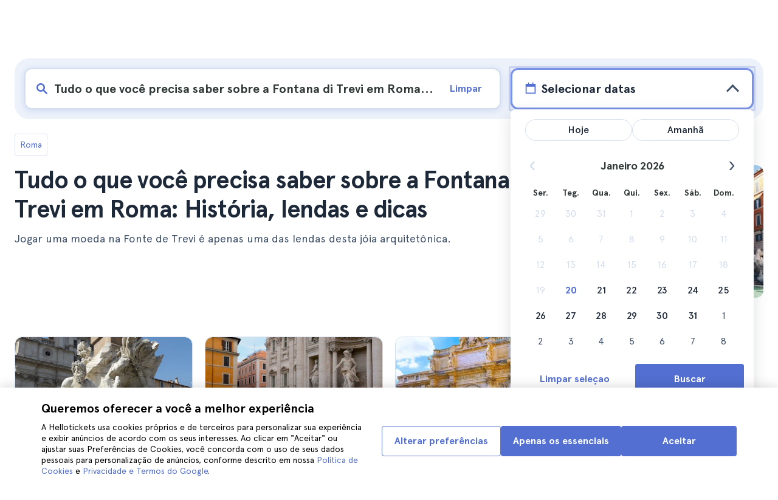

--- FILE ---
content_type: text/html; charset=utf-8
request_url: https://www.hellotickets.com.br/italia/roma/fontana-di-trevi/sc-124-1622
body_size: 171602
content:
<!doctype html>
<html data-n-head-ssr lang="pt-BR" data-n-head="%7B%22lang%22:%7B%22ssr%22:%22pt-BR%22%7D%7D">
  <head >
    <meta data-n-head="ssr" charset="utf-8"><meta data-n-head="ssr" http-equiv="X-UA-Compatible" content="IE=edge"><meta data-n-head="ssr" http-equiv="Accept-CH" content="DPR"><meta data-n-head="ssr" name="google" content="notranslate"><meta data-n-head="ssr" name="viewport" content="width=device-width, initial-scale=1.0"><meta data-n-head="ssr" name="theme-color" content="#526fd1"><meta data-n-head="ssr" name="msapplication-TileColor" content="#FFFFFF"><meta data-n-head="ssr" name="msapplication-TileImage" content="https://static.hellotickets.com/helloticketswebconfig/favicons/favicon-ht-144.3550d9c53f6.png"><meta data-n-head="ssr" name="msapplication-config" content="https://static.hellotickets.com/helloticketswebconfig/favicons/browserconfig.8221dfb6a367.xml"><meta data-n-head="ssr" name="robots" content="max-image-preview:large"><meta data-n-head="ssr" data-hid="googleSiteVerification" name="google-site-verification" content="w_75JTSrd85mYK2xwZEg_AwWqZPsj_0Lj_1BwStITAU"><meta data-n-head="ssr" data-hid="title" name="title" content="Tudo o que você precisa saber sobre a Fontana di Trevi em Roma: História, lendas e dicas - Hellotickets"><meta data-n-head="ssr" data-hid="description" name="description" content="Roma ll➨ Tudo o que você precisa saber sobre a Fontana di Trevi em Roma: História, lendas e dicas. Navegue pelo que há de melhor para se fazer em Roma, selecionado a dedo pela equipe do Hellotickets. Comece as suas memórias aqui!"><meta data-n-head="ssr" data-hid="og:url" property="og:url" content="https://www.hellotickets.com.br/italia/roma/fontana-di-trevi/sc-124-1622"><meta data-n-head="ssr" data-hid="og:title" property="og:title" content="Tudo o que você precisa saber sobre a Fontana di Trevi em Roma: História, lendas e dicas"><meta data-n-head="ssr" data-hid="og:description" property="og:description" content="Roma ll➨ Tudo o que você precisa saber sobre a Fontana di Trevi em Roma: História, lendas e dicas. Navegue pelo que há de melhor para se fazer em Roma, selecionado a dedo pela equipe do Hellotickets. Comece as suas memórias aqui!"><meta data-n-head="ssr" data-hid="og:image" property="og:image" content="https://res.cloudinary.com/hello-tickets/image/upload/c_limit,f_auto,q_auto,w_1300/v1613493646/ed5hpu2ylu1jw442weit.jpg"><meta data-n-head="ssr" data-hid="twitter:card" content="summary"><title>Tudo o que você precisa saber sobre a Fontana di Trevi em Roma: História, lendas e dicas - Hellotickets</title><link data-n-head="ssr" rel="icon" href="https://static.hellotickets.com/favicon/favicon.ico"><link data-n-head="ssr" rel="icon" type="image/svg+xml" href="https://static.hellotickets.com/favicon/favicon.svg"><link data-n-head="ssr" rel="apple-touch-icon" type="image/png" href="https://static.hellotickets.com/favicon/favicon-180.png"><link data-n-head="ssr" rel="preload" href="https://js.stripe.com/v3/" as="script"><link data-n-head="ssr" rel="dns-prefetch" href="https://fonts.googleapis.com"><link data-n-head="ssr" rel="dns-prefetch" href="https://www.googletagmanager.com"><link data-n-head="ssr" rel="dns-prefetch" href="https://res.cloudinary.com"><link data-n-head="ssr" rel="dns-prefetch" href="https://mc.yandex.ru"><link data-n-head="ssr" rel="dns-prefetch" href="https://static.hellotickets.com"><link data-n-head="ssr" data-hid="alternate-es-AR" id="alternate-es-AR" rel="alternate" hreflang="es-AR" href="https://www.hellotickets.com.ar/italia/roma/fontana-di-trevi/sc-124-1622"><link data-n-head="ssr" data-hid="alternate-pt-BR" id="alternate-pt-BR" rel="alternate" hreflang="pt-BR" href="https://www.hellotickets.com.br/italia/roma/fontana-di-trevi/sc-124-1622"><link data-n-head="ssr" data-hid="alternate-en-CA" id="alternate-en-CA" rel="alternate" hreflang="en-CA" href="https://www.hellotickets.ca/italy/rome/fontana-di-trevi/sc-124-1622"><link data-n-head="ssr" data-hid="alternate-es-CO" id="alternate-es-CO" rel="alternate" hreflang="es-CO" href="https://www.hellotickets.com.co/italia/roma/fontana-di-trevi/sc-124-1622"><link data-n-head="ssr" data-hid="alternate-da" id="alternate-da" rel="alternate" hreflang="da" href="https://www.hellotickets.dk/italien/rom/trevi-fontaenen/sc-124-1622"><link data-n-head="ssr" data-hid="alternate-de" id="alternate-de" rel="alternate" hreflang="de" href="https://www.hellotickets.de/italien/rom/fontana-di-trevi/sc-124-1622"><link data-n-head="ssr" data-hid="alternate-es" id="alternate-es" rel="alternate" hreflang="es" href="https://www.hellotickets.es/italia/roma/fontana-di-trevi/sc-124-1622"><link data-n-head="ssr" data-hid="alternate-fr" id="alternate-fr" rel="alternate" hreflang="fr" href="https://www.hellotickets.fr/italie/rome/fontana-di-trevi/sc-124-1622"><link data-n-head="ssr" data-hid="alternate-en-IN" id="alternate-en-IN" rel="alternate" hreflang="en-IN" href="https://www.hellotickets.co.in/italy/rome/fontana-di-trevi/sc-124-1622"><link data-n-head="ssr" data-hid="alternate-en-IE" id="alternate-en-IE" rel="alternate" hreflang="en-IE" href="https://www.hellotickets.ie/italy/rome/fontana-di-trevi/sc-124-1622"><link data-n-head="ssr" data-hid="alternate-it" id="alternate-it" rel="alternate" hreflang="it" href="https://www.hellotickets.it/italia/roma/fontana-di-trevi/sc-124-1622"><link data-n-head="ssr" data-hid="alternate-en-MY" id="alternate-en-MY" rel="alternate" hreflang="en-MY" href="https://www.hellotickets.com.my/italy/rome/fontana-di-trevi/sc-124-1622"><link data-n-head="ssr" data-hid="alternate-es-MX" id="alternate-es-MX" rel="alternate" hreflang="es-MX" href="https://www.hellotickets.com.mx/italia/roma/fontana-di-trevi/sc-124-1622"><link data-n-head="ssr" data-hid="alternate-nl" id="alternate-nl" rel="alternate" hreflang="nl" href="https://www.hellotickets.nl/italie/rome/fontana-di-trevi/sc-124-1622"><link data-n-head="ssr" data-hid="alternate-no" id="alternate-no" rel="alternate" hreflang="no" href="https://www.hellotickets.no/italien/roma/fontana-di-trevi/sc-124-1622"><link data-n-head="ssr" data-hid="alternate-de-AT" id="alternate-de-AT" rel="alternate" hreflang="de-AT" href="https://www.hellotickets.at/italien/rom/fontana-di-trevi/sc-124-1622"><link data-n-head="ssr" data-hid="alternate-pl" id="alternate-pl" rel="alternate" hreflang="pl" href="https://www.hellotickets.pl/wlochy/rzym/fontanna-di-trevi/sc-124-1622"><link data-n-head="ssr" data-hid="alternate-pt" id="alternate-pt" rel="alternate" hreflang="pt" href="https://www.hellotickets.pt/italia/roma/fontana-di-trevi/sc-124-1622"><link data-n-head="ssr" data-hid="alternate-de-CH" id="alternate-de-CH" rel="alternate" hreflang="de-CH" href="https://www.hellotickets.ch/italien/rom/fontana-di-trevi/sc-124-1622"><link data-n-head="ssr" data-hid="alternate-en-SG" id="alternate-en-SG" rel="alternate" hreflang="en-SG" href="https://www.hellotickets.com.sg/italy/rome/fontana-di-trevi/sc-124-1622"><link data-n-head="ssr" data-hid="alternate-fi" id="alternate-fi" rel="alternate" hreflang="fi" href="https://www.hellotickets.fi/italia/rooma/fontana-di-trevi/sc-124-1622"><link data-n-head="ssr" data-hid="alternate-sv" id="alternate-sv" rel="alternate" hreflang="sv" href="https://www.hellotickets.se/italien/rom/fontana-di-trevi/sc-124-1622"><link data-n-head="ssr" data-hid="alternate-tr" id="alternate-tr" rel="alternate" hreflang="tr" href="https://www.hellotickets.com.tr/italya/roma/fontana-di-trevi/sc-124-1622"><link data-n-head="ssr" data-hid="alternate-en-AE" id="alternate-en-AE" rel="alternate" hreflang="en-AE" href="https://www.hellotickets.ae/italy/rome/fontana-di-trevi/sc-124-1622"><link data-n-head="ssr" data-hid="alternate-en-GB" id="alternate-en-GB" rel="alternate" hreflang="en-GB" href="https://www.hellotickets.com/en-en/italy/rome/fontana-di-trevi/sc-124-1622"><link data-n-head="ssr" data-hid="alternate-en" id="alternate-en" rel="alternate" hreflang="en" href="https://www.hellotickets.com/italy/rome/fontana-di-trevi/sc-124-1622"><link data-n-head="ssr" data-hid="alternate-ko" id="alternate-ko" rel="alternate" hreflang="ko" href="https://www.hellotickets.co.kr/italy/rome/fontana-di-trevi/sc-124-1622"><link data-n-head="ssr" data-hid="alternate-ja" id="alternate-ja" rel="alternate" hreflang="ja" href="https://www.hellotickets.jp/italy/rome/fontana-di-trevi/sc-124-1622"><link data-n-head="ssr" data-hid="canonical" rel="canonical" href="https://www.hellotickets.com.br/italia/roma/fontana-di-trevi/sc-124-1622"><script data-n-head="ssr" data-hid="userEmail" type="text/javascript">
      function validateEmail(email) {
        const input = document.createElement('input');
        input.type = 'email';
        input.value = email;
        return input.checkValidity();
      }
      
      try {
        var user_email = localStorage.getItem('pt_BR_user_email') || '';
        user_email = validateEmail(user_email) ? user_email : '';
      } catch (e) {
        user_email = '';
      }

          window.dataLayer = window.dataLayer || [];
          window.dataLayer.push({ userEmail: user_email });
        </script><script data-n-head="ssr" data-hid="sift" type="text/javascript">
      var _user_id = '';
      var _session_id = '';
      try{
        _user_id = localStorage.getItem('last_buyer_email') || '';
        _session_id = '801e11aa-f5fb-11f0-9f0b-b2211145eeaf';
      } catch (e){}
        var _sift = window._sift = window._sift || [];
        _sift.push(['_setAccount', '652f92f008']);
        _sift.push(['_setUserId', _user_id]);
        _sift.push(['_setSessionId', _session_id]);
        _sift.push(['_trackPageview']);

       (function() {
         function ls() {
           var e = document.createElement('script');
           e.src = 'https://cdn.sift.com/s.js';
           document.body.appendChild(e);
         }
         if (window.attachEvent) {
           window.attachEvent('onload', ls);
         } else {
           window.addEventListener('load', ls, false);
         }
       })();</script><script data-n-head="ssr" data-hid="chromium_blink_bug" async></script><script data-n-head="ssr" data-hid="BCSnippet" type="application/ld+json" charset="utf-8">{"@context":"https://schema.org","@type":"BreadcrumbList","itemListElement":[{"@type":"ListItem","position":1,"name":"Roma","item":"https://www.hellotickets.com.br/italia/roma/c-124"},{"@type":"ListItem","position":2,"name":"Tudo o que você precisa saber sobre a Fontana di Trevi em Roma: História, lendas e dicas"}]}</script><script data-n-head="ssr" data-hid="articleSnippet" type="application/ld+json" charset="utf-8">{"@context":"https://schema.org","@type":"Article","headline":"Tudo o que você precisa saber sobre a Fontana di Trevi em Roma: História, lendas e dicas","description":"Atirar uma moeda na Fontana di Trevi é apenas uma das lendas que envolvem esta joia arquitetônica.","image":["https://res.cloudinary.com/hello-tickets/image/upload/ar_1:1,c_fill,f_auto,q_auto,w_800/v1613493646/ed5hpu2ylu1jw442weit.jpg","https://res.cloudinary.com/hello-tickets/image/upload/ar_1:1,c_fill,f_auto,q_auto,w_800/v1613493646/ed5hpu2ylu1jw442weit.jpg","https://res.cloudinary.com/hello-tickets/image/upload/ar_16:9,c_fill,f_auto,q_auto,w_800/v1613493646/ed5hpu2ylu1jw442weit.jpg","https://res.cloudinary.com/hello-tickets/image/upload/ar_4:3,c_fill,f_auto,q_auto,w_800/v1613493646/ed5hpu2ylu1jw442weit.jpg"],"publisher":{"@type":"Organization","name":"Hellotickets","logo":{"@type":"ImageObject","url":"https://static.hellotickets.com/logo/hellotickets-logo.svg"},"sameAs":["https://www.facebook.com/Hellotickets-196515730752792/","https://x.com/hello_tickets","https://www.instagram.com/hello_tickets/"]},"author":{"@type":"Person","name":"Alex Grande"},"mainEntityOfPage":"https://www.hellotickets.com.br/italia/roma/fontana-di-trevi/sc-124-1622","datePublished":"2021-01-07T14:34:51Z","dateModified":"2025-07-07T08:30:09Z"}</script><script data-n-head="ssr" data-hid="dataLayer-subcategoryInfo" type="text/javascript">window.dataLayer = window.dataLayer || []; 
window.dataLayer.push(...[{"cityId":124,"cityName":"Rome","subcategoryId":1622,"subcategoryName":"Everything You Need to Know About the Trevi Fountain in Rome: History, Legends & Tips"}]);</script><script data-n-head="ssr" data-hid="googleTagManager" type="text/javascript">(function(w,d,s,l,i){w[l]=w[l]||[];w[l].push({'gtm.start':
        new Date().getTime(),event:'gtm.js'});var f=d.getElementsByTagName(s)[0],
        j=d.createElement(s),dl=l!='dataLayer'?'&l='+l:'';j.async=true;j.src=
        'https://www.googletagmanager.com/gtm.js?id='+i+dl;f.parentNode.insertBefore(j,f);
        })(window,document,'script','dataLayer','GTM-TGC92D9');</script><link rel="preload" href="https://static.hellotickets.com/nuxt/client/js/a/c0e085283e92818678b2.js" as="script"><link rel="preload" href="https://static.hellotickets.com/nuxt/client/js/c/9babfddd0c2db071605c.js" as="script"><link rel="preload" href="https://static.hellotickets.com/nuxt/client/js/c/644c09b92c79f2ff8b98.js" as="script"><link rel="preload" href="https://static.hellotickets.com/nuxt/client/js/c/e0a2723ba9ebca0b7641.js" as="script"><link rel="preload" href="https://static.hellotickets.com/nuxt/client/js/c/bbb2f17f78988307edd7.js" as="script"><link rel="preload" href="https://static.hellotickets.com/nuxt/client/js/c/32de47c5403319d31aab.js" as="script"><link rel="preload" href="https://static.hellotickets.com/nuxt/client/js/c/cc7589d05262ffe561b0.js" as="script"><link rel="preload" href="https://static.hellotickets.com/nuxt/client/js/c/3f83015f53d1181af109.js" as="script"><link rel="preload" href="https://static.hellotickets.com/nuxt/client/js/c/a021d4b121e8fecf908b.js" as="script"><link rel="preload" href="https://static.hellotickets.com/nuxt/client/js/c/3a7185cbd18fc9d105da.js" as="script"><style data-vue-ssr-id="95df74ca:0 4b0b58be:0 6a8a0ec0:0 f843927c:0 5046d12a:0 76e475cc:0 ce526278:0 10d8afb1:0 7e208aa2:0 7a7f2382:0 72a1c822:0 6d967342:0 176219ee:0 36ed0168:0 d125759e:0 5eaa5931:0 74723bd1:0 63c7eb9c:0 11e5aed4:0 57766c26:0 c647cf48:0 5e6a410e:0 c0274d8e:0 2f88a267:0 1a06f8e9:0 d6171b30:0 34da1144:0 31c4952c:0 4f4a3d68:0 1b0116f6:0 2614e698:0 28c7c6fd:0 4501cb33:0 585a121a:0 fac22ac0:0 31fb15f1:0 4546627c:0 7dd5591d:0 4b19a3c9:0 dc8da9f0:0 1a567446:0">body,html{font-family:"Apercu Pro",BlinkMacSystemFont,-apple-system,"Segoe UI","Roboto","Helvetica","Arial",sans-serif;height:100%;margin:0;min-height:100%}*,:after,:before{box-sizing:border-box}*{border:0;margin:0;outline:none;padding:0;-webkit-font-smoothing:antialiased;-moz-osx-font-smoothing:grayscale}button,input,select,textarea{font-family:"Apercu Pro",BlinkMacSystemFont,-apple-system,"Segoe UI","Roboto","Helvetica","Arial",sans-serif}button{cursor:pointer}p{margin:0 0 10px}a{-webkit-text-decoration:none;text-decoration:none;transition:.5s}.user-form a,a:hover{-webkit-text-decoration:underline;text-decoration:underline}.user-form a{color:#2f4366}.highlight-link{cursor:pointer;transition:.5s}.highlight-link:hover{box-shadow:inset 0 0 100px 100px hsla(0,0%,100%,.15);-webkit-text-decoration:underline;text-decoration:underline}input[type=search]{-webkit-appearance:none;-moz-appearance:none;appearance:none}.container{box-sizing:border-box;margin:0;padding:0 16px;position:relative;width:100%}.container--header{padding:0}@media only screen and (min-device-width:600px),only screen and (min-device-width:801px){.container{margin:0;padding:0 40px}.container--header{padding:0 24px}}@media (min-width:1024px){.container{margin:auto;max-width:1368px;padding:0 84px}.container--header{padding:0 24px}}.container-product{box-sizing:border-box;padding-left:16px;padding-right:16px;position:relative;width:100%}@media (min-width:768px){.container-product{margin-left:auto;margin-right:auto;max-width:768px;padding-left:32px;padding-right:32px}}@media (min-width:1280px){.container-product{max-width:1168px;padding-left:0;padding-right:0}}.visually-hidden{border:0;clip-path:inset(100%);height:1px;margin:-1px;padding:0;position:absolute;white-space:nowrap;width:1px;clip:rect(0 0 0 0);overflow:hidden}.overflow-hidden{overflow:hidden}
@keyframes spinner{to{transform:rotate(1turn)}}.page-spinner{color:transparent!important;min-height:30px;min-width:30px;position:relative}.page-spinner:before{content:"Loading…";height:24px;left:50%;margin-left:-13px;margin-top:-13px;position:absolute;top:50%;width:24px;z-index:99}.page-spinner:not(:required):before{animation:spinner .6s linear infinite;-webkit-animation:spinner .6s linear infinite;border:2px solid #ccc;border-radius:50%;border-top-color:#4a90e2;content:""}
@font-face{font-display:swap;font-family:"Apercu Pro";font-style:normal;font-weight:400;src:url(https://static.hellotickets.com/nuxt/client/fonts/755c6c7.woff2) format("woff2"),url(https://static.hellotickets.com/nuxt/client/fonts/5e040bd.woff) format("woff"),url(https://static.hellotickets.com/nuxt/client/fonts/c4eb433.otf) format("opentype")}@font-face{font-display:swap;font-family:"Apercu Pro";font-style:italic;font-weight:400;src:url(https://static.hellotickets.com/nuxt/client/fonts/0651fac.woff2) format("woff2"),url(https://static.hellotickets.com/nuxt/client/fonts/c0886b0.woff) format("woff"),url(https://static.hellotickets.com/nuxt/client/fonts/c322b13.otf) format("opentype")}@font-face{font-display:swap;font-family:"Apercu Pro";font-style:normal;font-weight:500;src:url(https://static.hellotickets.com/nuxt/client/fonts/e00cdf5.woff2) format("woff2"),url(https://static.hellotickets.com/nuxt/client/fonts/340d913.woff) format("woff"),url(https://static.hellotickets.com/nuxt/client/fonts/fe2cfa1.otf) format("opentype")}@font-face{font-display:swap;font-family:"Apercu Pro";font-style:normal;font-weight:700;src:url(https://static.hellotickets.com/nuxt/client/fonts/ab52662.woff2) format("woff2"),url(https://static.hellotickets.com/nuxt/client/fonts/768c85a.woff) format("woff"),url(https://static.hellotickets.com/nuxt/client/fonts/f02e300.otf) format("opentype")}@font-face{font-display:swap;font-family:"Apercu Pro";font-style:italic;font-weight:700;src:url(https://static.hellotickets.com/nuxt/client/fonts/a5d1c15.woff2) format("woff2"),url(https://static.hellotickets.com/nuxt/client/fonts/9c6a24e.woff) format("woff"),url(https://static.hellotickets.com/nuxt/client/fonts/8d6e0db.otf) format("opentype")}@font-face{font-display:swap;font-family:"Apercu Pro";font-style:normal;font-weight:800;src:url(https://static.hellotickets.com/nuxt/client/fonts/189844d.woff2) format("woff2"),url(https://static.hellotickets.com/nuxt/client/fonts/54209fd.woff) format("woff"),url(https://static.hellotickets.com/nuxt/client/fonts/746795d.otf) format("opentype")}
@font-face{font-display:block;font-family:"ht-icons";font-style:normal;font-weight:400;src:url(https://static.hellotickets.com/nuxt/client/fonts/b62c6a0.eot);src:url(https://static.hellotickets.com/nuxt/client/fonts/b62c6a0.eot#iefix) format("embedded-opentype"),url(https://static.hellotickets.com/nuxt/client/fonts/db78b55.woff2) format("woff2"),url(https://static.hellotickets.com/nuxt/client/fonts/cbc042d.ttf) format("truetype"),url(https://static.hellotickets.com/nuxt/client/fonts/6cf67c6.woff) format("woff"),url(https://static.hellotickets.com/nuxt/client/img/ht_icons.2ae682b.svg#ht-icons) format("svg")}[class*=" icon-"],[class^=icon-]{font-family:"ht-icons"!important;speak:none;font-feature-settings:normal;font-style:normal;font-variant:normal;font-weight:400;line-height:1;text-transform:none;-webkit-font-smoothing:antialiased;-moz-osx-font-smoothing:grayscale}.icon-point-mark:before{content:"\e92b"}.icon-traveller:before{content:"\e94f"}.icon-tip:before{content:"\e950"}.icon-phone:before{content:"\e951"}.icon-car:before{content:"\e952"}.icon-chair:before{content:"\e953"}.icon-helicopter:before{content:"\e955"}.icon-camera:before{content:"\e956"}.icon-ticket:before{content:"\e957"}.icon-meals:before{content:"\e94c"}.icon-accommodation:before{content:"\e94d"}.icon-credit-card:before{content:"\e94b"}.icon-plane:before{content:"\e94a"}.icon-question-mark:before{content:"\e949"}.icon-chat:before{content:"\e946"}.icon-circle-tick:before{content:"\e948"}.icon-info:before{content:"\e944"}.icon-trash:before{content:"\e945"}.icon-duck:before{content:"\e915"}.icon-top:before{content:"\e914"}.icon-user-box:before{content:"\e947"}.icon-arrow:before{content:"\e900"}.icon-bag:before{content:"\e901"}.icon-bridge:before{content:"\e902"}.icon-buildings:before{content:"\e903"}.icon-bus:before{content:"\e904"}.icon-cactus:before{content:"\e905"}.icon-calendar:before{content:"\e906"}.icon-circle-arrow:before{content:"\e907"}.icon-city:before{content:"\e908"}.icon-clock:before{content:"\e909"}.icon-close:before{content:"\e90a"}.icon-cocktail:before{content:"\e90b"}.icon-coliseum:before{content:"\e90c"}.icon-conversation:before{content:"\e90d"}.icon-creditcard:before{content:"\e90e"}.icon-cruissers:before{content:"\e90f"}.icon-cutlery:before{content:"\e910"}.icon-disneyland:before{content:"\e911"}.icon-drop-down-of:before{content:"\e912"}.icon-drop-down-on:before{content:"\e913"}.icon-fb:before{content:"\e916"}.icon-flag:before{content:"\e917"}.icon-font:before{content:"\e918"}.icon-gaudi:before{content:"\e919"}.icon-gondola:before{content:"\e91a"}.icon-google:before{content:"\e91b"}.icon-grand-canyon:before{content:"\e91c"}.icon-hat:before{content:"\e91d"}.icon-home:before{content:"\e91e"}.icon-instagram:before{content:"\e91f"}.icon-jail:before{content:"\e920"}.icon-less:before{content:"\e921"}.icon-light:before{content:"\e922"}.icon-lighter:before{content:"\e923"}.icon-list:before{content:"\e924"}.icon-locker:before{content:"\e925"}.icon-logo:before{content:"\e926"}.icon-fair-ferris-wheel:before{content:"\e927"}.icon-palm-tree:before{content:"\e928"}.icon-picture:before{content:"\e929"}.icon-plus:before{content:"\e92a"}.icon-point:before{content:"\e92c"}.icon-river-boat:before{content:"\e92d"}.icon-route:before{content:"\e92e"}.icon-sagrada-familia:before{content:"\e92f"}.icon-sailboat:before{content:"\e930"}.icon-searcher:before{content:"\e931"}.icon-slider-left:before{content:"\e932"}.icon-slider-right:before{content:"\e933"}.icon-speaker:before{content:"\e934"}.icon-speedboat:before{content:"\e935"}.icon-sport:before{content:"\e936"}.icon-star:before{content:"\e937"}.icon-tag:before{content:"\e938"}.icon-theatre:before{content:"\e939"}.icon-tick:before{content:"\e93a"}.icon-tickets:before{content:"\e93b"}.icon-tours:before{content:"\e93c"}.icon-transfer:before{content:"\e93d"}.icon-twitter:before{content:"\e93e"}.icon-user:before{content:"\e93f"}.icon-users:before{content:"\e940"}.icon-vatican:before{content:"\e941"}.icon-warning:before{content:"\e942"}.icon-wine:before{content:"\e943"}.icon-red-cancel:before{color:#e67c7c;content:"\e94e"}.icon-yellow-star:before{color:#ddd43a;content:"\e954"}
*,:after,:before{--tw-border-spacing-x:0;--tw-border-spacing-y:0;--tw-translate-x:0;--tw-translate-y:0;--tw-rotate:0;--tw-skew-x:0;--tw-skew-y:0;--tw-scale-x:1;--tw-scale-y:1;--tw-pan-x: ;--tw-pan-y: ;--tw-pinch-zoom: ;--tw-scroll-snap-strictness:proximity;--tw-gradient-from-position: ;--tw-gradient-via-position: ;--tw-gradient-to-position: ;--tw-ordinal: ;--tw-slashed-zero: ;--tw-numeric-figure: ;--tw-numeric-spacing: ;--tw-numeric-fraction: ;--tw-ring-inset: ;--tw-ring-offset-width:0px;--tw-ring-offset-color:#fff;--tw-ring-color:rgba(59,130,246,.5);--tw-ring-offset-shadow:0 0 transparent;--tw-ring-shadow:0 0 transparent;--tw-shadow:0 0 transparent;--tw-shadow-colored:0 0 transparent;--tw-blur: ;--tw-brightness: ;--tw-contrast: ;--tw-grayscale: ;--tw-hue-rotate: ;--tw-invert: ;--tw-saturate: ;--tw-sepia: ;--tw-drop-shadow: ;--tw-backdrop-blur: ;--tw-backdrop-brightness: ;--tw-backdrop-contrast: ;--tw-backdrop-grayscale: ;--tw-backdrop-hue-rotate: ;--tw-backdrop-invert: ;--tw-backdrop-opacity: ;--tw-backdrop-saturate: ;--tw-backdrop-sepia: ;--tw-contain-size: ;--tw-contain-layout: ;--tw-contain-paint: ;--tw-contain-style: }::backdrop{--tw-border-spacing-x:0;--tw-border-spacing-y:0;--tw-translate-x:0;--tw-translate-y:0;--tw-rotate:0;--tw-skew-x:0;--tw-skew-y:0;--tw-scale-x:1;--tw-scale-y:1;--tw-pan-x: ;--tw-pan-y: ;--tw-pinch-zoom: ;--tw-scroll-snap-strictness:proximity;--tw-gradient-from-position: ;--tw-gradient-via-position: ;--tw-gradient-to-position: ;--tw-ordinal: ;--tw-slashed-zero: ;--tw-numeric-figure: ;--tw-numeric-spacing: ;--tw-numeric-fraction: ;--tw-ring-inset: ;--tw-ring-offset-width:0px;--tw-ring-offset-color:#fff;--tw-ring-color:rgba(59,130,246,.5);--tw-ring-offset-shadow:0 0 transparent;--tw-ring-shadow:0 0 transparent;--tw-shadow:0 0 transparent;--tw-shadow-colored:0 0 transparent;--tw-blur: ;--tw-brightness: ;--tw-contrast: ;--tw-grayscale: ;--tw-hue-rotate: ;--tw-invert: ;--tw-saturate: ;--tw-sepia: ;--tw-drop-shadow: ;--tw-backdrop-blur: ;--tw-backdrop-brightness: ;--tw-backdrop-contrast: ;--tw-backdrop-grayscale: ;--tw-backdrop-hue-rotate: ;--tw-backdrop-invert: ;--tw-backdrop-opacity: ;--tw-backdrop-saturate: ;--tw-backdrop-sepia: ;--tw-contain-size: ;--tw-contain-layout: ;--tw-contain-paint: ;--tw-contain-style: }.ht-pointer-events-auto{pointer-events:auto}.ht-fixed{position:fixed}.ht-relative{position:relative}.ht-left-0{left:0}.ht-left-1\/2{left:50%}.ht-top-0{top:0}.ht-z-\[100\]{z-index:100}.ht-z-\[9999\]{z-index:9999}.ht-mt-1{margin-top:.25rem}.ht-mt-3{margin-top:.75rem}.ht-mt-4{margin-top:1rem}.ht-mt-6{margin-top:1.5rem}.ht-mt-\[2px\]{margin-top:2px}.ht-mt-auto{margin-top:auto}.ht-line-clamp-1{-webkit-line-clamp:1}.ht-line-clamp-1,.ht-line-clamp-2{display:-webkit-box;overflow:hidden;-webkit-box-orient:vertical}.ht-line-clamp-2{-webkit-line-clamp:2}.ht-flex{display:flex}.ht-grid{display:grid}.ht-h-\[80px\]{height:80px}.ht-h-\[88px\]{height:88px}.ht-h-full{height:100%}.ht-w-\[104px\]{width:104px}.ht-w-\[140px\]{width:140px}.ht-w-\[40px\]{width:40px}.ht-w-full{width:100%}.ht-flex-1{flex:1 1 0%}.ht-flex-shrink-0{flex-shrink:0}.-ht-translate-x-1\/2{--tw-translate-x:-50%;transform:translate(-50%,var(--tw-translate-y)) rotate(var(--tw-rotate)) skewX(var(--tw-skew-x)) skewY(var(--tw-skew-y)) scaleX(var(--tw-scale-x)) scaleY(var(--tw-scale-y));transform:translate(var(--tw-translate-x),var(--tw-translate-y)) rotate(var(--tw-rotate)) skewX(var(--tw-skew-x)) skewY(var(--tw-skew-y)) scaleX(var(--tw-scale-x)) scaleY(var(--tw-scale-y))}@keyframes ht-spin{to{transform:rotate(1turn)}}.ht-animate-spin{animation:ht-spin 1s linear infinite}.ht-cursor-pointer{cursor:pointer}.ht-select-none{-webkit-user-select:none;-moz-user-select:none;user-select:none}.ht-list-none{list-style-type:none}.ht-grid-cols-\[repeat\(auto-fit\,minmax\(94px\,1fr\)\)\]{grid-template-columns:repeat(auto-fit,minmax(94px,1fr))}.ht-flex-row{flex-direction:row}.ht-flex-row-reverse{flex-direction:row-reverse}.ht-flex-col{flex-direction:column}.ht-flex-col-reverse{flex-direction:column-reverse}.ht-flex-wrap{flex-wrap:wrap}.ht-items-start{align-items:flex-start}.ht-items-center{align-items:center}.ht-justify-center{justify-content:center}.ht-justify-between{justify-content:space-between}.ht-gap-0\.5{gap:.125rem}.ht-gap-1{gap:.25rem}.ht-gap-2{gap:.5rem}.ht-gap-4{gap:1rem}.ht-overflow-hidden{overflow:hidden}.ht-whitespace-nowrap{white-space:nowrap}.ht-rounded{border-radius:.25rem}.ht-rounded-lg{border-radius:.5rem}.ht-rounded-md{border-radius:.375rem}.ht-border{border-width:1px}.ht-border-b{border-bottom-width:1px}.ht-border-t{border-top-width:1px}.ht-border-solid{border-style:solid}.ht-border-primary{--tw-border-opacity:1;border-color:#d4deed;border-color:rgba(212,222,237,var(--tw-border-opacity,1))}.ht-border-system-blue{--tw-border-opacity:1;border-color:#526fd1;border-color:rgba(82,111,209,var(--tw-border-opacity,1))}.ht-bg-black\/50{background-color:rgba(0,0,0,.5)}.ht-bg-gray-100{--tw-bg-opacity:1;background-color:#edf2fa;background-color:rgba(237,242,250,var(--tw-bg-opacity,1))}.ht-bg-primary{--tw-bg-opacity:1;background-color:#f7f9fd;background-color:rgba(247,249,253,var(--tw-bg-opacity,1))}.ht-bg-white{--tw-bg-opacity:1;background-color:#fff;background-color:rgba(255,255,255,var(--tw-bg-opacity,1))}.ht-bg-yellow-300{--tw-bg-opacity:1;background-color:#f7dca2;background-color:rgba(247,220,162,var(--tw-bg-opacity,1))}.ht-object-contain{-o-object-fit:contain;object-fit:contain}.ht-object-cover{-o-object-fit:cover;object-fit:cover}.ht-p-4{padding:1rem}.ht-px-2{padding-left:.5rem;padding-right:.5rem}.ht-px-3{padding-left:.75rem;padding-right:.75rem}.ht-px-4{padding-left:1rem;padding-right:1rem}.ht-px-5{padding-left:1.25rem;padding-right:1.25rem}.ht-py-0\.5{padding-bottom:.125rem;padding-top:.125rem}.ht-py-2{padding-bottom:.5rem;padding-top:.5rem}.ht-py-4{padding-bottom:1rem;padding-top:1rem}.ht-py-6{padding-bottom:1.5rem;padding-top:1.5rem}.ht-pb-2{padding-bottom:.5rem}.ht-pb-\[3px\]{padding-bottom:3px}.ht-pl-\[1px\]{padding-left:1px}.ht-pr-0\.5{padding-right:.125rem}.ht-pt-1{padding-top:.25rem}.ht-pt-2{padding-top:.5rem}.ht-pt-4{padding-top:1rem}.ht-text-center{text-align:center}.ht-text-right{text-align:right}.ht-text-base{font-size:16px;line-height:22px}.ht-text-sm{font-size:.875rem;line-height:1.25rem}.ht-text-xs{font-size:.75rem;line-height:1rem}.ht-text-xxs{font-size:10px;line-height:12px}.ht-font-bold{font-weight:700}.ht-font-extrabold{font-weight:800}.ht-font-medium{font-weight:500}.ht-font-normal{font-weight:400}.ht-leading-6{line-height:1.5rem}.ht-text-black{--tw-text-opacity:1;color:#000;color:rgba(0,0,0,var(--tw-text-opacity,1))}.ht-text-green-600{--tw-text-opacity:1;color:#25812c;color:rgba(37,129,44,var(--tw-text-opacity,1))}.ht-text-primary{--tw-text-opacity:1;color:#1d2939;color:rgba(29,41,57,var(--tw-text-opacity,1))}.ht-text-secondary{--tw-text-opacity:1;color:#41526b;color:rgba(65,82,107,var(--tw-text-opacity,1))}.ht-text-system-blue{--tw-text-opacity:1;color:#526fd1;color:rgba(82,111,209,var(--tw-text-opacity,1))}.ht-transition-colors{transition-duration:.15s;transition-property:color,background-color,border-color,text-decoration-color,fill,stroke;transition-timing-function:cubic-bezier(.4,0,.2,1)}.ht-duration-200{transition-duration:.2s}.hover\:ht-border-system-blue:hover{--tw-border-opacity:1;border-color:#526fd1;border-color:rgba(82,111,209,var(--tw-border-opacity,1))}.hover\:ht-bg-gray-100:hover{--tw-bg-opacity:1;background-color:#edf2fa;background-color:rgba(237,242,250,var(--tw-bg-opacity,1))}.hover\:ht-bg-primary:hover{--tw-bg-opacity:1;background-color:#f7f9fd;background-color:rgba(247,249,253,var(--tw-bg-opacity,1))}.hover\:ht-text-system-blue:hover{--tw-text-opacity:1;color:#526fd1;color:rgba(82,111,209,var(--tw-text-opacity,1))}@media (min-width:768px){.md\:ht-mt-0{margin-top:0}.md\:ht-h-\[100px\]{height:100px}.md\:ht-w-\[140px\]{width:140px}.md\:ht-w-full{width:100%}.md\:ht-max-w-5{max-width:1.25rem}.md\:ht-max-w-56{max-width:14rem}.md\:ht-grid-cols-\[repeat\(auto-fit\2c minmax\(94px\2c 94px\)\)\]{grid-template-columns:repeat(auto-fit,minmax(94px,94px))}.md\:ht-flex-col{flex-direction:column}.md\:ht-flex-col-reverse{flex-direction:column-reverse}.md\:ht-items-end{align-items:flex-end}.md\:ht-justify-between{justify-content:space-between}.md\:ht-gap-4{gap:1rem}.md\:ht-border-t-0{border-top-width:0}.md\:ht-px-6{padding-left:1.5rem;padding-right:1.5rem}.md\:ht-pb-4{padding-bottom:1rem}.md\:ht-pl-6{padding-left:1.5rem}.md\:ht-pr-6{padding-right:1.5rem}.md\:ht-pt-4{padding-top:1rem}.md\:ht-pt-\[3px\]{padding-top:3px}.md\:ht-text-right{text-align:right}.md\:ht-text-base{font-size:16px;line-height:22px}.md\:ht-text-lg{font-size:1.125rem;line-height:1.75rem}.md\:ht-text-sm{font-size:.875rem;line-height:1.25rem}.md\:ht-font-bold{font-weight:700}.md\:ht-leading-6{line-height:1.5rem}.md\:ht-leading-\[24px\]{line-height:24px}.md\:ht-leading-\[26px\]{line-height:26px}.md\:ht-leading-\[28px\]{line-height:28px}}
.nuxt-progress{background-color:#4a90e2;height:2px;left:0;opacity:1;position:fixed;right:0;top:0;transition:width .1s,opacity .4s;width:0;z-index:999999}.nuxt-progress.nuxt-progress-notransition{transition:none}.nuxt-progress-failed{background-color:red}
.wrapper[data-v-56a4f47f]{display:flex;flex-direction:column;min-height:100vh}
.page-spinner[data-v-5d86fde6]{background:hsla(0,0%,100%,.6);height:100%;position:fixed;width:100%;z-index:1000}.page-spinner[data-v-5d86fde6]:before{z-index:1001}
.header[data-v-2266966c]{background-color:#526fd1;transition:background-color .3s ease;z-index:11}.header--sticky[data-v-2266966c]{position:sticky;top:-100px;transition:top .5s;z-index:2003}.header--sticky-active[data-v-2266966c]{top:0}.header__nav[data-v-2266966c]{align-items:center;display:flex}.header__banner-agreement[data-v-2266966c]{padding:8px 16px 0}.header__logo[data-v-2266966c]{display:block;padding:23px 16px}.header__logo-img[data-v-2266966c]{display:block;height:18px;width:140px}.header__input-search[data-v-2266966c]{display:none}.header__input-search.input-search--opened[data-v-2266966c]{display:block}.header__user-nav[data-v-2266966c]{display:flex;list-style:none;margin:0 8px 0 auto;padding:0}.header__user-nav-item[data-v-2266966c]{align-items:center;display:flex;justify-content:center}.header__user-nav-item--help[data-v-2266966c]{display:none}.header__button[data-v-2266966c]{background-color:transparent;border:none;border-radius:0;display:flex;margin:0;padding:10px}.header__button[data-v-2266966c] .flag-with-name__img,.header__button[data-v-2266966c] .flag-with-name__img svg{height:16px;width:16px}.header__button[data-v-2266966c] .flag-with-name__name{color:#fff;display:block}.header__search-icon[data-v-2266966c]{height:16px;width:16px}.header__sign-in-button[data-v-2266966c]{color:#303838;display:flex;padding:10px;white-space:nowrap}.header__header__sign-in-img[data-v-2266966c]{height:16px;width:16px}.header--page-search .header__user-nav-item--search[data-v-2266966c],.header__sign-in-text[data-v-2266966c]{display:none}@media (min-width:768px){.header[data-v-2266966c]{padding:3px 16px}.header:not(.header--performance) .header__nav[data-v-2266966c]{margin:0 auto;max-width:1040px}.header__logo-img[data-v-2266966c]{height:20px;width:156px}.header__input-search[data-v-2266966c]{display:block;margin-right:16px;max-width:400px}.header__user-nav[data-v-2266966c]{margin-right:16px}.header__button[data-v-2266966c] .flag-with-name__img,.header__button[data-v-2266966c] .flag-with-name__img svg{height:24px;width:24px}.header__user-nav-item--search[data-v-2266966c]{display:none}.header__user-nav-item--help[data-v-2266966c]{display:flex}.header__help-button[data-v-2266966c]{align-items:center;display:flex;margin-right:12px;padding:12px}.header__help-text[data-v-2266966c]{display:none}.header__sign-in-button[data-v-2266966c]{align-items:center;border:1px solid #fff;border-radius:4px;color:#fff;display:flex;padding:10px 16px 8px 11px}.header__header__sign-in-img[data-v-2266966c]{margin-right:7px}.header__sign-in-text[data-v-2266966c]{display:block}.header--bq .header__nav[data-v-2266966c]{max-width:704px}.header--page-search[data-v-2266966c]{padding:3px 0}.header--page-search .header__input-search[data-v-2266966c]{display:none}}@media (min-width:1024px){.header[data-v-2266966c]{padding:3px 8px}.header:not(.header--performance) .header__nav[data-v-2266966c]{max-width:1232px}.header__button[data-v-2266966c]{padding:12px}.header__button[data-v-2266966c] .flag-with-name,.header__help-button[data-v-2266966c]{display:grid;grid-column-gap:8px;-moz-column-gap:8px;column-gap:8px}.header__help-button[data-v-2266966c]{grid-template-columns:24px 1fr}.header__help-button[data-v-2266966c],.header__help-button[data-v-2266966c]:active,.header__help-button[data-v-2266966c]:hover,.header__help-button[data-v-2266966c]:link,.header__help-button[data-v-2266966c]:visited,.header__sign-in-button[data-v-2266966c]:active,.header__sign-in-button[data-v-2266966c]:hover,.header__sign-in-button[data-v-2266966c]:link,.header__sign-in-button[data-v-2266966c]:visited{color:#fff;-webkit-text-decoration:none;text-decoration:none}.header__help-text[data-v-2266966c]{display:block}.header__input-search[data-v-2266966c]{display:block;margin-right:16px;max-width:400px}.header__input-search--ab-test[data-v-2266966c]{margin-right:50px}.header--page-search .header__logo[data-v-2266966c]{margin-right:8px}.header--page-search .header__input-search[data-v-2266966c]{display:block}.header--home .header__nav[data-v-2266966c]{max-width:1168px}.header--event .header__nav[data-v-2266966c]{max-width:1248px}.header--bq[data-v-2266966c],.header--product[data-v-2266966c]{padding:3px 16px}.header--bq .header__nav[data-v-2266966c],.header--product .header__nav[data-v-2266966c]{max-width:1200px}.header--city[data-v-2266966c],.header--page-search[data-v-2266966c]{padding:3px 16px}.header--city .header__nav[data-v-2266966c],.header--page-search .header__nav[data-v-2266966c]{max-width:1352px}.header--category[data-v-2266966c],.header--page-search[data-v-2266966c],.header--subcategory[data-v-2266966c]{padding:3px 8px}.header--category .header__nav[data-v-2266966c],.header--page-search .header__nav[data-v-2266966c],.header--subcategory .header__nav[data-v-2266966c]{max-width:1352px}}@media (min-width:1280px){.header__logo[data-v-2266966c]{margin-right:40px}.header__logo--ab-test[data-v-2266966c]{margin-right:30px}}@media (min-width:1425px){.header--page-search .header__logo[data-v-2266966c]{margin-right:40px}.header--event .header__nav[data-v-2266966c],.header--home .header__nav[data-v-2266966c]{max-width:1200px}}.header--color-transparent[data-v-2266966c]{background-color:transparent}.header--color-white[data-v-2266966c]{background-color:#fff;border-bottom:1px solid #d4deed}@media (min-width:768px){.header--color-white .header__sign-in-button[data-v-2266966c]{border:1px solid #41526b}}.header--color-white .header__banner-agreement[data-v-2266966c],.header--color-white .header__help-button[data-v-2266966c],.header--color-white .header__sign-in-button[data-v-2266966c],.header--color-white[data-v-2266966c] .flag-with-name__name{color:#41526b}@media (min-width:768px){.header--color-white[data-v-2266966c] .header__input-search .input-search__input{border:1px solid #dee2f7}}.header--color-white[data-v-2266966c] .header__header__help-img path,.header--color-white[data-v-2266966c] .header__header__sign-in-img path,.header--color-white[data-v-2266966c] .header__search-icon path{fill:#41526b}.header--color-white[data-v-2266966c] .header__logo-img path{fill:#526fd1}.header.header--lineup[data-v-2266966c]{padding:3px 0}.header.header--lineup .header__nav[data-v-2266966c]{max-width:1440px;padding:0 16px}@media (min-width:768px),only screen and (min-device-width:600px),only screen and (min-device-width:801px){.header.header--lineup .header__nav[data-v-2266966c]{padding:0 40px}}@media (min-width:1024px){.header.header--lineup .header__nav[data-v-2266966c]{padding:0 88px}}.header.header--lineup .header__user-nav[data-v-2266966c]{margin-right:0}.header.header--lineup .header__logo[data-v-2266966c]{margin-right:0;padding:23px 0}@media (min-width:768px){.header.header--lineup .header__logo[data-v-2266966c]{margin-right:56px}}
.agreement[data-v-64075868]{color:#fff;font-size:14px;line-height:20px}
.flag-with-name{display:grid;grid-template-columns:24px max-content;grid-column-gap:16px;align-items:center;-moz-column-gap:16px;column-gap:16px}.flag-with-name__img{height:24px;width:24px}.flag-with-name__name{font-size:12px;line-height:16px;margin:0}@media (min-width:1024px){.flag-with-name__name{font-size:16px;line-height:24px}}@media (max-width:768px){.flag-with-name{align-items:center;-moz-column-gap:8px;column-gap:8px;display:flex}}
.page-product-subcategory__headline-wrapper--without-markdown[data-v-5be5894e]{padding-bottom:24px}.page-subcategory__date-range[data-v-5be5894e]{margin:-74px 16px 0;position:relative}.breadcrumb-wrapper[data-v-5be5894e]{margin:24px 0 20px;padding:0 16px}.breadcrumb-wrapper--headline[data-v-5be5894e]{margin:24px 0 6px;padding:0 16px 10px}.product-line-list[data-v-5be5894e]{margin-bottom:80px}@media (max-width:655px){.product-line-list[data-v-5be5894e]{margin-bottom:70px}}.page-product-subcategory__tags[data-v-5be5894e]{margin:64px 0;padding:0 16px}@media only screen and (min-device-width:600px),only screen and (min-device-width:801px){.page-product-subcategory__headline-wrapper--without-markdown[data-v-5be5894e]{padding-bottom:32px}.page-subcategory__date-range[data-v-5be5894e]{border-radius:8px;margin:-52px 16px 0;padding:24px!important}.page-subcategory__date-range[data-v-5be5894e],.page-subcategory__date-range[data-v-5be5894e] .range-editor{-moz-column-gap:24px!important;column-gap:24px!important}.breadcrumb-wrapper[data-v-5be5894e]{margin:50px 0 24px;padding:0 16px}.breadcrumb-wrapper--headline[data-v-5be5894e]{margin:16px 32px 6px;padding:0 0 10px}.product-line-list[data-v-5be5894e]{margin:0;padding:0 0 70px;width:100%}.page-product-subcategory__tags[data-v-5be5894e]{margin:64px auto;max-width:768px;padding:0 32px}.page-product-subcategory__tags--full-width[data-v-5be5894e]{max-width:none;padding:0 40px}}@media (min-width:768px){[data-v-5be5894e] .date-range-filter{max-width:100%!important}}@media (min-width:768px) and (max-width:1083px){[data-v-5be5894e] .date-range-filter__submit-text{max-width:360px}}@media (min-width:1024px){.page-product-subcategory[data-v-5be5894e]{min-height:calc(101vh - 368px);padding-bottom:56px}.page-subcategory__date-range[data-v-5be5894e]{margin:-52px 16px 0 60px;min-width:666px;width:-moz-min-content;width:min-content}.breadcrumb-wrapper[data-v-5be5894e]{padding:0 60px}.breadcrumb-wrapper--headline[data-v-5be5894e]{margin:32px auto 6px;max-width:704px;padding:0 0 10px}.product-line-list[data-v-5be5894e]{width:100%}.product-line-list--top[data-v-5be5894e]{padding-bottom:72px}.page-product-subcategory__tags--full-width[data-v-5be5894e]{max-width:1368px;padding:0 84px}}@media (max-width:1279px){.page-product-subcategory--new-design[data-v-5be5894e]{padding:0 24px}}@media (min-width:656px) and (max-width:1023px){.page-product-subcategory--new-design[data-v-5be5894e]{padding:0 40px}}@media (max-width:655px){.page-product-subcategory--new-design[data-v-5be5894e]{padding:0 16px}}.redirect-message[data-v-5be5894e],.searcher[data-v-5be5894e],.subcategory-search[data-v-5be5894e]{margin:0 auto;max-width:1232px;width:100%}.redirect-message[data-v-5be5894e] .product-grid-list__empty-banner,.searcher[data-v-5be5894e] .product-grid-list__empty-banner,.subcategory-search[data-v-5be5894e] .product-grid-list__empty-banner{margin-bottom:0}.redirect-message__description[data-v-5be5894e],.searcher__description[data-v-5be5894e],.subcategory-search__description[data-v-5be5894e]{margin-top:16px;padding-bottom:64px}@media (max-width:655px){.redirect-message__description[data-v-5be5894e],.searcher__description[data-v-5be5894e],.subcategory-search__description[data-v-5be5894e]{padding-bottom:16px}}.redirect-message__alert-banner[data-v-5be5894e],.searcher__alert-banner[data-v-5be5894e],.subcategory-search__alert-banner[data-v-5be5894e]{margin-bottom:16px}.redirect-message__alert-banner[data-v-5be5894e] .alert__wrapper,.searcher__alert-banner[data-v-5be5894e] .alert__wrapper,.subcategory-search__alert-banner[data-v-5be5894e] .alert__wrapper{background-color:#fefbf1}.redirect-message__alert-banner[data-v-5be5894e] .alert__wrapper--shadow,.searcher__alert-banner[data-v-5be5894e] .alert__wrapper--shadow,.subcategory-search__alert-banner[data-v-5be5894e] .alert__wrapper--shadow{box-shadow:8px 8px 0 0 #f6b62c}.redirect-message__alert-banner[data-v-5be5894e] .alert__icon,.searcher__alert-banner[data-v-5be5894e] .alert__icon,.subcategory-search__alert-banner[data-v-5be5894e] .alert__icon{color:#f6b62c}.redirect-message__other-activities[data-v-5be5894e],.searcher__other-activities[data-v-5be5894e],.subcategory-search__other-activities[data-v-5be5894e]{margin:16px 0}.redirect-message__breadcrumbs[data-v-5be5894e],.searcher__breadcrumbs[data-v-5be5894e],.subcategory-search__breadcrumbs[data-v-5be5894e]{margin-top:24px}@media (max-width:655px){.redirect-message__breadcrumbs[data-v-5be5894e],.searcher__breadcrumbs[data-v-5be5894e],.subcategory-search__breadcrumbs[data-v-5be5894e]{margin-top:0}}.redirect-message .product-line-list[data-v-5be5894e],.searcher .product-line-list[data-v-5be5894e],.subcategory-search .product-line-list[data-v-5be5894e]{margin-bottom:16px}.redirect-message[data-v-5be5894e]{margin-top:24px}.redirect-message[data-v-5be5894e] .custom-message-card__text{font-size:16px;line-height:24px}@media (max-width:655px){.redirect-message[data-v-5be5894e]{margin-top:0}}@media (max-width:1024px){.redirect-message[data-v-5be5894e]{margin-left:40px;margin-right:40px;width:auto}[data-v-5be5894e] .custom-message-card{align-items:flex-start}[data-v-5be5894e] .custom-message-card__main{align-items:flex-start}[data-v-5be5894e] .custom-message-card__text{padding-right:16px}}.searcher[data-v-5be5894e]{padding-top:24px}@media (max-width:1279px){.searcher[data-v-5be5894e]{margin-top:24px;padding:0 24px}}@media (max-width:655px){.searcher[data-v-5be5894e]{margin:0;padding:16px}}.subcategory-markdown[data-v-5be5894e]{display:flex;flex-direction:column;padding-top:64px}@media (min-width:1024px){.subcategory-markdown[data-v-5be5894e] .post-comparative-list{max-width:704px}.subcategory-markdown[data-v-5be5894e] .post-comparative-list ul:last-child{margin-right:24px}}@media (min-width:1440px){.subcategory-markdown[data-v-5be5894e]{flex-direction:row}.subcategory-markdown[data-v-5be5894e] .post-product-carousel{max-width:639px}.subcategory-markdown .page-product-subcategory__tags--full-width[data-v-5be5894e]{margin-top:0}}.subcategory-markdown[data-v-5be5894e] .markdown__wrapper{padding:0}.subcategory-markdown[data-v-5be5894e] .tags-section{padding:0}.subcategory-markdown[data-v-5be5894e] .faq__title{background:none!important;font-size:24px!important;font-weight:700!important;line-height:normal!important}.subcategory-markdown[data-v-5be5894e] .faq__title-wrapper{margin-bottom:16px}@media (min-width:1440px){.subcategory-markdown__description[data-v-5be5894e]{padding-right:40px}}.subcategory-markdown__title[data-v-5be5894e]{color:#303838;font-size:32px;font-weight:700;line-height:36px;margin-top:0}@media (min-width:1440px){.subcategory-markdown__info[data-v-5be5894e]{max-width:488px;width:100%}}.subcategory-markdown__reviews[data-v-5be5894e]{margin:0 auto;max-width:704px;width:100%}.subcategory-markdown__reviews-title[data-v-5be5894e]{font-size:20px;font-weight:700;line-height:24px}@media (min-width:1440px){.subcategory-markdown .subcategory-faq[data-v-5be5894e]{margin-top:0}.subcategory-markdown .subcategory-faq[data-v-5be5894e]:after,.subcategory-markdown .subcategory-faq[data-v-5be5894e]:before{display:none}}.subcategory-markdown .page-product-subcategory__tags--desktop-max[data-v-5be5894e]{display:none}@media (min-width:1440px){.subcategory-markdown .page-product-subcategory__tags--desktop-max[data-v-5be5894e]{display:block}}.subcategory-markdown .page-product-subcategory__tags--other[data-v-5be5894e]{display:block}@media (min-width:1440px){.subcategory-markdown .page-product-subcategory__tags--other[data-v-5be5894e]{display:none}}.subcategory-markdown .tags-section[data-v-5be5894e]{max-width:704px;width:100%}.subcategory-markdown .title-wrapper[data-v-5be5894e]{margin-top:0}.subcategory-markdown--one-column[data-v-5be5894e]{justify-content:center}.subcategory-markdown--one-column .subcategory-markdown__description[data-v-5be5894e]{padding-right:0}@media (min-width:1440px){.subcategory-markdown--one-column .subcategory-markdown__info[data-v-5be5894e]{display:none}.subcategory-markdown--one-column[data-v-5be5894e]{flex-direction:row}.subcategory-markdown--one-column[data-v-5be5894e] .post-product-carousel{max-width:952px}}.subcategory-markdown--one-column[data-v-5be5894e] .post-product-carousel__button--next{display:none}.page-product-subcategory__description--hidden-controls[data-v-5be5894e] .post-product-carousel__button{display:none!important}
.searcher-desktop[data-v-244a04a1]{background-color:#edf2fa;border-radius:24px;display:flex;padding:16px}.searcher-desktop__field[data-v-244a04a1]{display:flex;flex:1;margin-right:16px;max-width:784px}.searcher-desktop__clear-button[data-v-244a04a1]{margin-right:16px}.searcher-desktop__calendar[data-v-244a04a1]{display:flex;flex:1;max-width:400px;width:100%}.searcher-mobile[data-v-244a04a1]{background-color:#fff;margin-bottom:0;position:sticky;top:-83px;transition:top .5s;z-index:12}.searcher-mobile__filters-wrapper[data-v-244a04a1]{border:1px solid #d4deed;border-radius:8px}.searcher-mobile--sticky[data-v-244a04a1]{border-bottom:1px solid #d4deed;top:0}.searcher-mobile--always-shadow[data-v-244a04a1],.searcher-mobile--sticky[data-v-244a04a1]{box-shadow:0 2px 12px 0 rgba(48,56,56,.16)}@media only screen and (min-device-width:600px),only screen and (min-device-width:801px){.searcher-mobile__filters-wrapper[data-v-244a04a1]{border:none;border-radius:0}}@media (min-width:656px) and (max-width:767px){.searcher-desktop__calendar[data-v-244a04a1]{max-width:209px}}@media (min-width:768px) and (max-width:1024px){.searcher-desktop__calendar[data-v-244a04a1]{max-width:288px}}
.input-search[data-v-588bd868]{position:relative;width:100%}.input-search .input-search__wrapper[data-v-588bd868]{background:none;height:48px;position:relative;width:100%}.input-search .input-search__wrapper[data-v-588bd868]:before{font-family:"ht-icons"!important;speak:none;font-feature-settings:normal;font-style:normal;font-variant:normal;font-weight:400;line-height:1;text-transform:none;-webkit-font-smoothing:antialiased;-moz-osx-font-smoothing:grayscale;color:#303838;content:"\e931";font-size:14px;left:13px;position:absolute;top:50%;transform:translateY(-50%);z-index:3}.input-search .input-search__wrapper--focused[data-v-588bd868]:before{color:#526fd1}.input-search .input-search__input[data-v-588bd868]{-webkit-appearance:none;-moz-appearance:none;appearance:none;background-color:#fff;border:none;border-radius:4px;color:#303838;display:block;font-size:16px;font-weight:500;height:100%;line-height:24px;overflow:hidden;padding:16px 30px 16px 36px;position:relative;text-overflow:ellipsis;white-space:nowrap;width:100%;z-index:2}.input-search .input-search__input[data-v-588bd868]::-webkit-search-cancel-button{-webkit-appearance:none;appearance:none;background:url(https://static.hellotickets.com/nuxt/client/img/icon-search-clear.e684169.svg) no-repeat 50%;background-size:16px;color:transparent;height:46px;position:absolute;right:0;top:0;width:30px;z-index:3}.input-search .input-search__input[data-v-588bd868]::-webkit-search-decoration{-webkit-appearance:none;appearance:none}.input-search .input-search__input[data-v-588bd868]::-moz-placeholder{color:#a6a9ac;font-size:16px;font-weight:500}.input-search .input-search__input[data-v-588bd868]::placeholder{color:#a6a9ac;font-size:16px;font-weight:500}.input-search .input-search__input--empty[data-v-588bd868]{padding-right:16px}.input-search .input-search__input--search-redesign[data-v-588bd868]{background-color:#fff;border:1px solid #d4deed!important;border-radius:6px;color:#1d2939;font-size:14px;font-weight:700;line-height:20px;margin-right:8px;width:50%}.input-search .input-search__close[data-v-588bd868]{background:none;border:none;color:#fff;font-size:16px;font-style:normal;font-weight:500;height:48px;margin:8px 16px 8px 0}.input-search .input-search__results-container[data-v-588bd868]{background-color:#fff;bottom:0;box-shadow:0 1px 4px rgba(48,56,56,.08);display:flex;flex-direction:column;height:100%;left:0;overflow-y:scroll;position:fixed;right:0;top:0;width:100%;z-index:125}.input-search .input-search__page-spinner[data-v-588bd868]{margin-top:150px}.input-search .input-search__no-results[data-v-588bd868]{border-top:1px solid #6e6f8d;color:#e67c7c;font-size:16px;font-weight:500;line-height:20px;padding:24px 16px}.input-search .input-search__no-results[data-v-588bd868]:hover{background:none}.input-search .input-search__no-results-alternative[data-v-588bd868]{align-items:center;background-color:#fef8ea;display:flex;margin-bottom:16px;padding:16px}.input-search .input-search__no-results-alternative-icon[data-v-588bd868]{color:#4c3501}.input-search .input-search__no-results-alternative-text[data-v-588bd868]{color:#4c3501;font-size:16px;font-style:normal;font-weight:700;line-height:24px;margin-left:16px}.input-search .input-search__activities-container[data-v-588bd868]{padding:12px 0;position:relative}.input-search .input-search__activities-result[data-v-588bd868]{list-style:none;margin:0;padding:0;width:100%}.input-search .input-search__activity-link[data-v-588bd868]{color:#303838;display:flex;font-size:18px;font-weight:500;gap:16px;height:100%;line-height:24px;outline:none;padding:8px 16px;position:relative;-webkit-text-decoration:none;text-decoration:none;width:100%}@media (hover:hover){.input-search .input-search__activity-link[data-v-588bd868]:hover{background-color:#dee2f7}}.input-search .input-search__activity-details[data-v-588bd868]{display:flex;flex-direction:column}.input-search .input-search__activity-name[data-v-588bd868]{color:#303838;font-size:18px;font-weight:500;line-height:24px;margin:0;outline:none;pointer-events:none;-webkit-text-decoration:none;text-decoration:none}.input-search .input-search__activity-name[data-v-588bd868]:only-child{display:flex;flex-direction:column;flex-grow:1;justify-content:center}.input-search .input-search__activity-city[data-v-588bd868]{color:#a6a9ac;font-size:14px;font-weight:400;line-height:18px;margin:0;outline:none;pointer-events:none;-webkit-text-decoration:none;text-decoration:none}.input-search .input-search__cities-container[data-v-588bd868]{padding:8px 0;position:relative}.input-search .input-search__cities-container[data-v-588bd868]:before{background-color:#dee2f7;content:"";height:1px;left:16px;position:absolute;top:0;width:calc(100% - 32px)}.input-search .input-search__cities-container--top[data-v-588bd868]:before{content:none}.input-search .separator[data-v-588bd868]{background-color:#dee2f7;height:1px;left:16px;position:absolute;top:0;width:calc(100% - 32px)}.input-search .input-search__cities-result[data-v-588bd868]{list-style:none;margin:0;padding:0;width:100%}.input-search .input-search__city-link[data-v-588bd868]{color:#303838;display:block;font-size:16px;font-weight:500;line-height:32px;margin:0;outline:none;padding:8px 16px 8px 56px;position:relative;-webkit-text-decoration:none;text-decoration:none}.input-search .input-search__city-link[data-v-588bd868]:before{font-family:"ht-icons"!important;speak:none;font-feature-settings:normal;font-style:normal;font-variant:normal;font-weight:400;line-height:1;text-transform:none;-webkit-font-smoothing:antialiased;-moz-osx-font-smoothing:grayscale;background:#eff3fa;border-radius:4px;color:#000;content:"\e92b";font-size:24px;height:32px;left:16px;line-height:32px;position:absolute;text-align:center;top:50%;transform:translateY(-50%);width:32px}@media (hover:hover){.input-search .input-search__city-link[data-v-588bd868]:hover{background-color:#dee2f7}}.input-search--opened .input-search__wrapper[data-v-588bd868]{background-color:#526fd1;bottom:0;box-shadow:0 1px 4px rgba(48,56,56,.08);display:flex;height:64px;left:0;position:fixed;right:0;top:0;z-index:125}.input-search--opened .input-search__wrapper[data-v-588bd868]:before{left:29px}.input-search--opened .input-search__results-container[data-v-588bd868]{background-color:#fff;height:calc(100vh - 64px);left:0;padding-bottom:570px;position:fixed;right:0;top:64px}@media screen and (orientation:landscape){.input-search--opened .input-search__results-container[data-v-588bd868]{padding-bottom:250px}}.input-search--opened .input-search__input[data-v-588bd868]{border:1px solid #dee2f7;height:48px;margin:8px 16px 0;width:100%}.input-search--header[data-v-588bd868]{height:48px}.input-search--header .input-search__input[data-v-588bd868]{border:1px solid #dce1f4}.input-search--header .input-search__input[data-v-588bd868]:focus{outline:none}.input-search--header .input-search__activities-container[data-v-588bd868],.input-search--header .input-search__no-results[data-v-588bd868]{border-top:none}.input-search--search[data-v-588bd868]:not(.input-search--opened),.input-search--search:not(.input-search--opened) .input-search__wrapper[data-v-588bd868]{height:56px}.input-search--search:not(.input-search--opened) .input-search__input[data-v-588bd868]{border-radius:8px;color:#303838;font-size:18px;font-weight:700;height:100%;padding-right:36px;text-align:center}.input-search--search:not(.input-search--opened) .input-search__input[data-v-588bd868]::-webkit-search-cancel-button{display:none}@media (min-width:768px){.input-search[data-v-588bd868]{width:100%}.input-search .input-search__wrapper[data-v-588bd868]{background:none;height:56px;position:relative;width:100%}.input-search .input-search__wrapper[data-v-588bd868]:before{font-size:18px;left:18px}.input-search .input-search__wrapper--focused[data-v-588bd868]:before{color:#526fd1}.input-search .input-search__input[data-v-588bd868]{-webkit-appearance:none;-moz-appearance:none;appearance:none;border:1px solid #dce1f4;font-size:16px;font-weight:500;height:48px;padding:16px 16px 16px 42px}.input-search .input-search__input[data-v-588bd868]::-webkit-search-cancel-button,.input-search .input-search__input[data-v-588bd868]::-webkit-search-decoration{-webkit-appearance:none;appearance:none;background:none;display:none}.input-search .input-search__input--opened[data-v-588bd868]{border-radius:4px 4px 0 0}.input-search .input-search__input[data-v-588bd868]:focus{text-align:left}.input-search .input-search__results-container[data-v-588bd868]{border-radius:0 0 4px 4px;bottom:auto;box-shadow:0 8px 24px 0 rgba(48,56,56,.16);height:-moz-fit-content;height:fit-content;overflow-y:auto;padding-bottom:0;position:absolute}.input-search .input-search__page-spinner[data-v-588bd868]{display:none}.input-search .input-search__no-results[data-v-588bd868]{background:#fff;border-radius:0 0 4px 4px;text-align:left;width:100%}.input-search .input-search__no-results-header[data-v-588bd868]{color:#000;font-size:18px;font-weight:500;line-height:22px;text-align:center}.input-search .input-search__no-results-text[data-v-588bd868]{color:#a6a9ac;display:block;font-size:16px;font-weight:400;line-height:20px;margin:8px auto;max-width:256px;text-align:center}.input-search .input-search__activities-container[data-v-588bd868]{background:#fff}.input-search .input-search__activities-result[data-v-588bd868]{list-style:none;margin:0;padding:0;width:100%}.input-search .input-search__activity-link[data-v-588bd868]{color:#303838;display:flex;font-size:18px;font-weight:500;height:100%;line-height:24px;margin-bottom:16px;outline:none;position:relative;-webkit-text-decoration:none;text-decoration:none;width:100%}.input-search .input-search__activity-link[data-v-588bd868]:active{background-color:#fff}.input-search .input-search__activity-link[data-v-588bd868]:last-of-type{margin-bottom:0}.input-search .input-search__cities-container[data-v-588bd868]{background:#fff;border-radius:0 0 8px 8px}.input-search .input-search__cities-result[data-v-588bd868]{list-style:none;margin:0;padding:0;width:100%}.input-search--opened .input-search__input[data-v-588bd868]{border-radius:4px 4px 0 0;display:block;height:100%;margin:0;padding:16px 16px 16px 41px;width:100%}.input-search--opened .input-search__close[data-v-588bd868]{display:none}.input-search--opened .input-search__icon-search--opened[data-v-588bd868]{left:12px}.input-search--header .input-search__activities-container[data-v-588bd868]{border-top:none}.input-search--header .input-search__results-container[data-v-588bd868]{left:0;margin:0;top:48px;width:100%}.input-search--header .input-search__wrapper[data-v-588bd868]{height:48px}.input-search--header .input-search__input[data-v-588bd868]{border:1px solid #dce1f4;height:48px}.input-search--opened .input-search__results-container[data-v-588bd868]{top:56px}}@media (min-width:1024px){.input-search[data-v-588bd868]{width:100%}.input-search__icon-close[data-v-588bd868],.input-search__icon-search[data-v-588bd868]{display:none}}@media (max-width:1024px){.input-search[data-v-588bd868]:not(.input-search--opened),.input-search:not(.input-search--opened) .input-search__wrapper[data-v-588bd868]{height:48px}.input-search:not(.input-search--opened) .input-search__input[data-v-588bd868]{border:none;border-radius:8px;font-size:16px;font-style:normal;font-weight:700;line-height:24px;padding-left:42px;padding-right:0;text-align:left}.input-search .input-search__input[data-v-588bd868]{font-weight:400}.input-search__wrapper[data-v-588bd868]{display:flex}.input-search__wrapper[data-v-588bd868]:before{display:none}.input-search__wrapper .input-search__input[data-v-588bd868]{display:flex;flex:1}.input-search__wrapper .input-search__input[data-v-588bd868]::-webkit-search-cancel-button{display:none}.input-search__wrapper .input-search__input[data-v-588bd868]::-moz-placeholder{color:#a7b6cf;font-size:16px;font-weight:700;line-height:24px;text-align:left}.input-search__wrapper .input-search__input[data-v-588bd868]::placeholder{color:#a7b6cf;font-size:16px;font-weight:700;line-height:24px;text-align:left}.input-search__icon-search[data-v-588bd868]{color:#303838;font-size:16px;left:12px;position:absolute;top:50%;transform:translateY(-50%);z-index:3}.input-search__icon-search--opened[data-v-588bd868]{left:24px}.input-search__icon-search--home[data-v-588bd868]{color:#526fd1}.input-search--opened .input-search__wrapper[data-v-588bd868]{background:#fff;border:1px solid #d4deed;display:flex;height:80px;margin:0;padding:16px}.input-search--opened .input-search--header--contained-date.input-search--opened .input-search__results-container[data-v-588bd868]{border-radius:4px 4px 8px 8px;top:50px}.input-search--opened .input-search__input[data-v-588bd868]{border:1px solid #526fd1;border-radius:8px;box-shadow:0 0 0 4px rgba(82,111,209,.1);margin:0;padding-right:42px}.input-search--opened .input-search__results-container[data-v-588bd868]{top:80px}.input-search--opened .input-search__close[data-v-588bd868]{background:none;border:none;color:#526fd1;font-size:16px;font-style:normal;font-weight:700;height:48px;line-height:24px;margin:0;min-width:80px}.input-search__icon-wrapper[data-v-588bd868]{color:#8a9bb6;display:flex;font-size:16px;padding:10px;position:absolute;right:100px;top:50%;transform:translateY(-50%);z-index:3}}@media (min-width:768px) and (max-width:1024px){.input-search--opened .input-search__wrapper[data-v-588bd868]{background:none;border:none;display:flex;height:auto;padding:16px}.input-search--opened .input-search__results-container[data-v-588bd868]{top:48px}}@media (min-width:768px){.input-search:not(.input-search--header).input-search--input-focused .input-search__wrapper--focused[data-v-588bd868]{border:3px solid #7a92e5;outline:3px solid rgba(82,111,209,.2)}.input-search:not(.input-search--header) .input-search__input[data-v-588bd868]{background:transparent;border:none;border-radius:12px;font-size:20px;height:68px;line-height:28px;padding-left:47px;padding-right:0;text-align:left}.input-search:not(.input-search--header) .input-search__wrapper[data-v-588bd868]{align-items:center;background:#fff;border:2px solid #d4deed;border-radius:12px;box-shadow:0 2px 12px 0 rgba(82,111,209,.2);display:flex;height:68px}.input-search:not(.input-search--header) .input-search__wrapper.input-search__wrapper--disabled[data-v-588bd868]{color:#6e6f8d;cursor:not-allowed;opacity:.6}.input-search:not(.input-search--header) .input-search__wrapper[data-v-588bd868]:before{color:#526fd1!important}.input-search:not(.input-search--header) .input-search__results-container[data-v-588bd868]{top:68px}.input-search[data-v-588bd868]:not(.input-search--header):not(.input-search--opened),.input-search:not(.input-search--header):not(.input-search--opened) .input-search__wrapper[data-v-588bd868]{height:68px}.input-search:not(.input-search--header):not(.input-search--opened) .input-search__input[data-v-588bd868]{font-size:20px;font-weight:700;text-align:left}.input-search:not(.input-search--header):not(.input-search--opened) .input-search__input[data-v-588bd868]::-moz-placeholder{color:#a7b6cf;font-size:20px;font-weight:700}.input-search:not(.input-search--header):not(.input-search--opened) .input-search__input[data-v-588bd868]::placeholder{color:#a7b6cf;font-size:20px;font-weight:700}.input-search__input[data-v-588bd868]::-moz-placeholder{color:#a7b6cf;font-size:20px;font-weight:700;line-height:28px}.input-search__input[data-v-588bd868]::placeholder{color:#a7b6cf;font-size:20px;font-weight:700;line-height:28px}.input-search--opened .input-search__wrapper[data-v-588bd868]{padding:0}.input-search--opened .input-search__icon-wrapper[data-v-588bd868]{right:24px}}.input-search__snippet-image[data-v-588bd868]{flex-shrink:0;height:44px;width:44px}.input-focus-trap[data-v-588bd868]{background:transparent;border:0;bottom:0;cursor:text;left:0;position:absolute;right:0;top:0;z-index:200}.input-focus-wrapper[data-v-588bd868]{position:relative;width:100%}
.icon-wrapper[data-v-6e1b483b]{fill:currentcolor}.icon-wrapper.outlined[data-v-6e1b483b]{stroke:currentcolor;stroke-width:2;stroke-linecap:round;stroke-linejoin:round;fill:none}
.custom-button{-webkit-appearance:none;-moz-appearance:none;appearance:none;background-color:#526fd1;border:0;border-radius:4px;box-sizing:border-box;color:#fff;cursor:pointer;font-size:16px;font-weight:600;line-height:1;min-height:50px;outline:none;padding:12px 20px;text-align:center;transition:.7s;-webkit-user-select:none;-moz-user-select:none;user-select:none;white-space:nowrap}.custom-button+.custom-button{margin-left:10px}.custom-button.is-round{border-radius:20px;padding:12px 23px}.custom-button:active,.custom-button:hover{outline:none}.custom-button::-moz-focus-inner{border:0}.custom-button [class*=el-icon-]+span{margin-left:5px}.custom-button.is-responsive,.custom-button.is-responsive:focus,.custom-button.is-responsive:hover{background-color:#fff;border:1px solid #526fd1;color:#526fd1}@media (min-width:768px){.custom-button{overflow:hidden;position:relative}.custom-button:not(.page-spinner):before{background:hsla(0,0%,100%,.15);bottom:0;content:"";left:0;opacity:0;pointer-events:none;position:absolute;right:0;top:0;transition:opacity .2s ease}.custom-button.is-loading:before,.custom-button:hover:before{opacity:1}.custom-button.is-responsive,.custom-button.is-responsive:focus,.custom-button.is-responsive:hover{background-color:#526fd1;color:#fff}}.custom-button.tertiary,.custom-button.tertiary:active{background-color:#fff;border-radius:4px;color:#526fd1;font-size:16px;font-style:normal;font-weight:700;line-height:24px;min-height:0;min-height:auto;padding:12px 0;transition:.3s}.custom-button.tertiary:focus,.custom-button.tertiary:hover{background:#edf2fa;color:#26419c;margin-left:-16px;padding:12px 16px}.custom-button.tertiary.is-disabled,.custom-button.tertiary.is-disabled:active,.custom-button.tertiary.is-disabled:focus,.custom-button.tertiary.is-disabled:hover{background:#fff;color:#becde5;cursor:not-allowed;margin-left:0;padding:12px 0}.tertiary-wrapper{align-items:center;display:flex;gap:4px}.custom-button.is-plain{background:#fff;border:1px solid #526fd1;color:#526fd1}.custom-button.is-plain:active,.custom-button.is-plain:focus,.custom-button.is-plain:hover{background:#fff;border-color:#526fd1;color:#526fd1}.custom-button.is-plain:active{outline:none}.custom-button.is-active{border-color:#3a8ee6;color:#3a8ee6}.custom-button.is-disabled,.custom-button.is-disabled:active,.custom-button.is-disabled:focus,.custom-button.is-disabled:hover{color:#fff;cursor:not-allowed;opacity:.6}.custom-button.is-disabled.button--text{background-color:transparent}.custom-button.is-disabled.is-plain,.custom-button.is-disabled.is-plain:focus,.custom-button.is-disabled.is-plain:hover{background-color:#fff;border-color:#ebeef5;color:#c0c4cc}.custom-button.is-borderless{background-color:#fff;border:none;color:#526fd1;font-size:16px;font-style:normal;font-weight:700;line-height:24px;text-align:center}.custom-button.is-borderless:active,.custom-button.is-borderless:focus,.custom-button.is-borderless:hover{background:#edf2fa;border-radius:4px;color:#26419c}.custom-button.is-borderless:disabled{background:#fff;border:none;color:#becde5}.custom-button.is-loading{pointer-events:none;position:relative}.custom-button.is-circle{border-radius:50%;padding:12px}.custom-button.is-selected{color:#526fd1;outline:3px solid #526fd1}.custom-button--primary{background-color:#409eff;border-color:#409eff;color:#fff}.custom-button--primary:focus,.custom-button--primary:hover{background:#66b1ff;border-color:#66b1ff;color:#fff}.custom-button--primary:active{outline:none}.custom-button--primary.is-active,.custom-button--primary:active{background:#3a8ee6;border-color:#3a8ee6;color:#fff}.custom-button--primary.is-disabled,.custom-button--primary.is-disabled:active,.custom-button--primary.is-disabled:focus,.custom-button--primary.is-disabled:hover{background-color:#a0cfff;border-color:#a0cfff;color:#fff}.custom-button--primary.is-plain{background:#ecf5ff;border-color:#b3d8ff;color:#409eff}.custom-button--primary.is-plain:focus,.custom-button--primary.is-plain:hover{background:#409eff;border-color:#409eff;color:#fff}.custom-button--primary.is-plain:active{background:#3a8ee6;border-color:#3a8ee6;color:#fff;outline:none}.custom-button--primary.is-plain.is-disabled,.custom-button--primary.is-plain.is-disabled:active,.custom-button--primary.is-plain.is-disabled:focus,.custom-button--primary.is-plain.is-disabled:hover{background-color:#ecf5ff;border-color:#d9ecff;color:#8cc5ff}.custom-button--success{background-color:#67c23a;border-color:#67c23a;color:#fff}.custom-button--success:focus,.custom-button--success:hover{background:#85ce61;border-color:#85ce61;color:#fff}.custom-button--success:active{outline:none}.custom-button--success.is-active,.custom-button--success:active{background:#5daf34;border-color:#5daf34;color:#fff}.custom-button--success.is-disabled,.custom-button--success.is-disabled:active,.custom-button--success.is-disabled:focus,.custom-button--success.is-disabled:hover{background-color:#b3e19d;border-color:#b3e19d;color:#fff}.custom-button--success.is-plain{background:#f0f9eb;border-color:#c2e7b0;color:#67c23a}.custom-button--success.is-plain:focus,.custom-button--success.is-plain:hover{background:#67c23a;border-color:#67c23a;color:#fff}.custom-button--success.is-plain:active{background:#5daf34;border-color:#5daf34;color:#fff;outline:none}.custom-button--success.is-plain.is-disabled,.custom-button--success.is-plain.is-disabled:active,.custom-button--success.is-plain.is-disabled:focus,.custom-button--success.is-plain.is-disabled:hover{background-color:#f0f9eb;border-color:#e1f3d8;color:#a4da89}.custom-button--warning{background-color:#e6a23c;border-color:#e6a23c;color:#fff}.custom-button--warning:focus,.custom-button--warning:hover{background:#ebb563;border-color:#ebb563;color:#fff}.custom-button--warning:active{outline:none}.custom-button--warning.is-active,.custom-button--warning:active{background:#cf9236;border-color:#cf9236;color:#fff}.custom-button--warning.is-disabled,.custom-button--warning.is-disabled:active,.custom-button--warning.is-disabled:focus,.custom-button--warning.is-disabled:hover{background-color:#f3d19e;border-color:#f3d19e;color:#fff}.custom-button--warning.is-plain{background:#fdf6ec;border-color:#f5dab1;color:#e6a23c}.custom-button--warning.is-plain:focus,.custom-button--warning.is-plain:hover{background:#e6a23c;border-color:#e6a23c;color:#fff}.custom-button--warning.is-plain:active{background:#cf9236;border-color:#cf9236;color:#fff;outline:none}.custom-button--warning.is-plain.is-disabled,.custom-button--warning.is-plain.is-disabled:active,.custom-button--warning.is-plain.is-disabled:focus,.custom-button--warning.is-plain.is-disabled:hover{background-color:#fdf6ec;border-color:#faecd8;color:#f0c78a}.custom-custom-button--danger{background-color:#f56c6c;border-color:#f56c6c;color:#fff}.custom-custom-button--danger:focus,.custom-custom-button--danger:hover{background:#f78989;border-color:#f78989;color:#fff}.custom-custom-button--danger:active{outline:none}.custom-custom-button--danger.is-active,.custom-custom-button--danger:active{background:#dd6161;border-color:#dd6161;color:#fff}.custom-button--danger.is-disabled,.custom-button--danger.is-disabled:active,.custom-button--danger.is-disabled:focus,.custom-button--danger.is-disabled:hover{background-color:#fab6b6;border-color:#fab6b6;color:#fff}.custom-button--danger.is-plain{background:#fef0f0;border-color:#fbc4c4;color:#f56c6c}.custom-button--danger.is-plain:focus,.custom-button--danger.is-plain:hover{background:#f56c6c;border-color:#f56c6c;color:#fff}.custom-button--danger.is-plain:active{background:#dd6161;border-color:#dd6161;color:#fff;outline:none}.custom-button--danger.is-plain.is-disabled,.custom-button--danger.is-plain.is-disabled:active,.custom-button--danger.is-plain.is-disabled:focus,.custom-button--danger.is-plain.is-disabled:hover{background-color:#fef0f0;border-color:#fde2e2;color:#f9a7a7}.custom-button--info{background-color:#909399;border-color:#909399;color:#fff}.custom-button--info:focus,.custom-button--info:hover{background:#a6a9ad;border-color:#a6a9ad;color:#fff}.custom-button--info:active{outline:none}.custom-button--info.is-active,.custom-button--info:active{background:#82848a;border-color:#82848a;color:#fff}.custom-button--info.is-disabled,.custom-button--info.is-disabled:active,.custom-button--info.is-disabled:focus,.custom-button--info.is-disabled:hover{background-color:#c8c9cc;border-color:#c8c9cc;color:#fff}.custom-button--info.is-plain{background:#f4f4f5;border-color:#d3d4d6;color:#909399}.custom-button--info.is-plain:focus,.custom-button--info.is-plain:hover{background:#909399;border-color:#909399;color:#fff}.custom-button--info.is-plain:active{background:#82848a;border-color:#82848a;color:#fff;outline:none}.custom-button--info.is-plain.is-disabled,.custom-button--info.is-plain.is-disabled:active,.custom-button--info.is-plain.is-disabled:focus,.custom-button--info.is-plain.is-disabled:hover{background-color:#f4f4f5;border-color:#e9e9eb;color:#bcbec2}.custom-custom-button--destructive{background-color:#c8515f;border-color:#c8515f;color:#fff}.custom-custom-button--destructive:focus,.custom-custom-button--destructive:hover{background:#f78989;border-color:#f78989;color:#fff}.custom-custom-button--destructive:active{outline:none}.custom-custom-button--destructive.is-active,.custom-custom-button--destructive:active{background:#dd6161;border-color:#dd6161;color:#fff}.custom-button--destructive.is-disabled,.custom-button--destructive.is-disabled:active,.custom-button--destructive.is-disabled:focus,.custom-button--destructive.is-disabled:hover{background-color:#fab6b6;border-color:#fab6b6;color:#fff}.custom-button--destructive.is-plain{background:#fff;border-color:#c8515f;color:#c8515f}.custom-button--destructive.is-plain:active,.custom-button--destructive.is-plain:focus,.custom-button--destructive.is-plain:hover{background:#c8515f;border-color:#c8515f;color:#fff}.custom-button--destructive.is-plain:active{outline:none}.custom-button--destructive.is-plain.is-disabled,.custom-button--destructive.is-plain.is-disabled:active,.custom-button--destructive.is-plain.is-disabled:focus,.custom-button--destructive.is-plain.is-disabled:hover{background-color:#fef0f0;border-color:#fde2e2;color:#f9a7a7}.custom-button--medium{border-radius:4px;font-size:14px;padding:10px 20px}.custom-button--medium.is-round{padding:10px 20px}.custom-button--medium.is-circle{padding:10px}.custom-button--small{border-radius:3px;font-size:12px;padding:9px 15px}.custom-button--small.is-round{padding:9px 15px}.custom-button--small.is-circle{padding:9px}.custom-button--mini{border-radius:3px;font-size:12px;padding:7px 15px}.custom-button--mini.is-round{padding:7px 15px}.custom-button--mini.is-circle{padding:7px}.custom-button--text{background:transparent;border-color:transparent;color:#526fd1}.custom-button--text:focus,.custom-button--text:hover{background-color:#edf2fa;border-color:transparent;color:#526fd1}.custom-button--text:active{background-color:#fff;border-color:transparent;color:#4663c5}.custom-button--text.is-disabled,.custom-button--text.is-disabled:focus,.custom-button--text.is-disabled:hover{border-color:transparent;color:#a7b6cf}.button-group .button--danger:first-child{border-right-color:hsla(0,0%,100%,.5)}.button-group .button--danger:last-child{border-left-color:hsla(0,0%,100%,.5)}.button-group .button--danger:not(:first-child):not(:last-child){border-left-color:hsla(0,0%,100%,.5);border-right-color:hsla(0,0%,100%,.5)}.button-group .button--info:first-child{border-right-color:hsla(0,0%,100%,.5)}.button-group .button--info:last-child{border-left-color:hsla(0,0%,100%,.5)}.button-group .button--info:not(:first-child):not(:last-child){border-left-color:hsla(0,0%,100%,.5);border-right-color:hsla(0,0%,100%,.5)}.custom-button.is-new-loading:disabled [class*=el-icon-]+span{align-items:center;display:flex;gap:8px;margin-left:0}.loading-spinner{animation:spin 1s linear infinite;color:#526fd1}@keyframes spin{0%{transform:rotate(0deg)}to{transform:rotate(1turn)}}
.picker-panel{background:#fff;border:1px solid #e4e7ed;border-radius:4px 4px 0 0;bottom:0;box-shadow:0 8px 24px rgba(48,56,56,.16);color:#303838;left:0;line-height:24px;margin:0;position:absolute;width:100%}.picker-panel--inline{border:none;box-shadow:none;position:relative}.picker-panel__fullscreen-wrapper{background:rgba(48,50,93,.9);z-index:5}.picker-panel__fullscreen-wrapper--inline{background:transparent none repeat 0 0/auto auto padding-box border-box scroll;background:initial}@media (max-width:767px){.picker-panel__fullscreen-wrapper{height:100%!important;left:0!important;position:fixed!important;top:0!important;width:100%!important}.picker-panel__fullscreen-wrapper--inline{bottom:auto!important;height:auto!important;left:auto!important;position:static!important;right:auto!important;top:auto!important;width:auto!important}}.picker-panel__header{border-bottom:1px solid #d1d1d1;cursor:pointer;height:56px;position:relative}.picker-panel__header:before{font-family:"ht-icons"!important;speak:none;font-feature-settings:normal;font-style:normal;font-variant:normal;font-weight:400;line-height:1;text-transform:none;-webkit-font-smoothing:antialiased;-moz-osx-font-smoothing:grayscale;color:#d1d1d1;content:"\e90a";font-size:16px;line-height:56px;position:absolute;right:20px;text-align:center;top:50%;transform:translateY(-50%)}.picker-panel__header--inline{display:none}.picker-panel__body-wrapper:after,.picker-panel__body:after{clear:both;content:"";display:table}.picker-panel__content{margin:16px 24px 32px;position:relative}.picker-panel__closest-day-warning{background:#e5f4ff;color:#033f68;display:grid;font-size:16px;grid-template-columns:24px auto;padding:16px;text-align:left;grid-gap:16px;align-items:center;gap:16px}.picker-panel__closest-day-warning span{font-weight:700;-webkit-text-decoration:underline;text-decoration:underline}.picker-panel__closest-day-warning svg{display:block}@media (max-width:767px){.picker-panel__closest-day-warning{gap:8px}}.picker-panel__footer{background-color:#fff;border-top:1px solid #e4e4e4;font-size:0;padding:4px;position:relative;text-align:right}.picker-panel__shortcut{background-color:transparent;border:0;color:#303838;cursor:pointer;display:block;font-size:14px;line-height:28px;outline:none;padding-left:12px;text-align:left;width:100%}.picker-panel__shortcut:hover{color:#6e88de}.picker-panel__shortcut.active{background-color:#e6f1fe;color:#6e88de}.picker-panel__btn{background-color:transparent;border:1px solid #dcdcdc;border-radius:2px;color:#333;cursor:pointer;font-size:12px;line-height:24px;outline:none;padding:0 20px}.picker-panel__btn[disabled]{color:#ccc;cursor:not-allowed}.picker-panel__icon-btn{background:transparent;color:#41526b}.picker-panel__icon-btn:disabled{color:#d0dbec;cursor:not-allowed}.picker-panel--disabled{color:#bbb}.picker-panel--disabled:hover{cursor:not-allowed}.picker-panel__link-btn{vertical-align:middle}.picker-panel [slot=sidebar],.picker-panel__sidebar{background-color:#fff;border-right:1px solid #e4e4e4;bottom:0;box-sizing:border-box;overflow:auto;padding-top:6px;position:absolute;top:0;width:110px}.picker-panel [slot=sidebar]+.picker-panel__body,.picker-panel__sidebar+.picker-panel__body{margin-left:110px}@media (min-width:768px){.picker-panel__fullscreen-wrapper{background:none;height:256px!important;position:relative;width:376px!important}.picker-panel__two-month{height:auto!important;width:672px!important}.picker-panel__content{margin:16px 24px}.picker-panel__header{display:none}.popper--search,.popper--search .popper__arrow:not(.empty){left:inherit!important;right:32px!important}.popper--search-desktop-redesign,.popper--search-desktop-redesign .popper__arrow:not(.empty){right:32px!important}}.fade-in-linear-enter-active,.fade-in-linear-leave-active{transition:opacity .2s linear}.fade-in-linear-enter,.fade-in-linear-leave,.fade-in-linear-leave-active{opacity:0}.fade-in-enter-active,.fade-in-leave-active{transition:all .3s cubic-bezier(.55,0,.1,1)}.fade-in-enter,.fade-in-leave-active{opacity:0}.zoom-in-center-enter-active,.zoom-in-center-leave-active{transition:all .3s cubic-bezier(.55,0,.1,1)}.zoom-in-center-enter,.zoom-in-center-leave-active{opacity:0;transform:scaleX(0)}.zoom-in-top-enter-active,.zoom-in-top-leave-active{opacity:1;transform:translateY(0);transform-origin:center top;transition:transform .3s cubic-bezier(.23,1,.32,1),opacity .3s cubic-bezier(.23,1,.32,1)}.zoom-in-top-enter,.zoom-in-top-leave-active{opacity:0;transform:translateY(-20px)}.zoom-in-bottom-enter-active,.zoom-in-bottom-leave-active{opacity:1;transform:scaleY(1);transform-origin:center bottom;transition:transform .3s cubic-bezier(.23,1,.32,1),opacity .3s cubic-bezier(.23,1,.32,1)}.zoom-in-bottom-enter,.zoom-in-bottom-leave-active{opacity:0;transform:scaleY(0)}.zoom-in-left-enter-active,.zoom-in-left-leave-active{opacity:1;transform:scale(1);transform-origin:top left;transition:transform .3s cubic-bezier(.23,1,.32,1),opacity .3s cubic-bezier(.23,1,.32,1)}.zoom-in-left-enter,.zoom-in-left-leave-active{opacity:0;transform:scale(.45)}.collapse-transition{transition:height .3s ease-in-out,padding-top .3s ease-in-out,padding-bottom .3s ease-in-out}.horizontal-collapse-transition{transition:width .3s ease-in-out,padding-left .3s ease-in-out,padding-right .3s ease-in-out}.list-enter-active,.list-leave-active{transition:all 1s}.list-enter,.list-leave-active{opacity:0;transform:translateY(-30px)}.opacity-transition{transition:opacity .3s cubic-bezier(.55,0,.1,1)}@font-face{font-display:"auto";font-family:"element-icons";font-style:normal;font-weight:400;src:url(https://static.hellotickets.com/nuxt/client/fonts/535877f.woff) format("woff"),url(https://static.hellotickets.com/nuxt/client/fonts/732389d.ttf) format("truetype")}[class*=" el-icon-"],[class^=el-icon-]{font-family:"element-icons"!important;speak:none;display:inline-block;font-feature-settings:normal;font-style:normal;font-variant:normal;font-weight:400;line-height:1;text-transform:none;vertical-align:baseline;-webkit-font-smoothing:antialiased;-moz-osx-font-smoothing:grayscale}.el-icon-ice-cream-round:before{content:"\e6a0"}.el-icon-ice-cream-square:before{content:"\e6a3"}.el-icon-lollipop:before{content:"\e6a4"}.el-icon-potato-strips:before{content:"\e6a5"}.el-icon-milk-tea:before{content:"\e6a6"}.el-icon-ice-drink:before{content:"\e6a7"}.el-icon-ice-tea:before{content:"\e6a9"}.el-icon-coffee:before{content:"\e6aa"}.el-icon-orange:before{content:"\e6ab"}.el-icon-pear:before{content:"\e6ac"}.el-icon-apple:before{content:"\e6ad"}.el-icon-cherry:before{content:"\e6ae"}.el-icon-watermelon:before{content:"\e6af"}.el-icon-grape:before{content:"\e6b0"}.el-icon-refrigerator:before{content:"\e6b1"}.el-icon-goblet-square-full:before{content:"\e6b2"}.el-icon-goblet-square:before{content:"\e6b3"}.el-icon-goblet-full:before{content:"\e6b4"}.el-icon-goblet:before{content:"\e6b5"}.el-icon-cold-drink:before{content:"\e6b6"}.el-icon-coffee-cup:before{content:"\e6b8"}.el-icon-water-cup:before{content:"\e6b9"}.el-icon-hot-water:before{content:"\e6ba"}.el-icon-ice-cream:before{content:"\e6bb"}.el-icon-dessert:before{content:"\e6bc"}.el-icon-sugar:before{content:"\e6bd"}.el-icon-tableware:before{content:"\e6be"}.el-icon-burger:before{content:"\e6bf"}.el-icon-knife-fork:before{content:"\e6c1"}.el-icon-fork-spoon:before{content:"\e6c2"}.el-icon-chicken:before{content:"\e6c3"}.el-icon-food:before{content:"\e6c4"}.el-icon-dish-1:before{content:"\e6c5"}.el-icon-dish:before{content:"\e6c6"}.el-icon-moon-night:before{content:"\e6ee"}.el-icon-moon:before{content:"\e6f0"}.el-icon-cloudy-and-sunny:before{content:"\e6f1"}.el-icon-partly-cloudy:before{content:"\e6f2"}.el-icon-cloudy:before{content:"\e6f3"}.el-icon-sunny:before{content:"\e6f6"}.el-icon-sunset:before{content:"\e6f7"}.el-icon-sunrise-1:before{content:"\e6f8"}.el-icon-sunrise:before{content:"\e6f9"}.el-icon-heavy-rain:before{content:"\e6fa"}.el-icon-lightning:before{content:"\e6fb"}.el-icon-light-rain:before{content:"\e6fc"}.el-icon-wind-power:before{content:"\e6fd"}.el-icon-baseball:before{content:"\e712"}.el-icon-soccer:before{content:"\e713"}.el-icon-football:before{content:"\e715"}.el-icon-basketball:before{content:"\e716"}.el-icon-ship:before{content:"\e73f"}.el-icon-truck:before{content:"\e740"}.el-icon-bicycle:before{content:"\e741"}.el-icon-mobile-phone:before{content:"\e6d3"}.el-icon-service:before{content:"\e6d4"}.el-icon-key:before{content:"\e6e2"}.el-icon-unlock:before{content:"\e6e4"}.el-icon-lock:before{content:"\e6e5"}.el-icon-watch:before{content:"\e6fe"}.el-icon-watch-1:before{content:"\e6ff"}.el-icon-timer:before{content:"\e702"}.el-icon-alarm-clock:before{content:"\e703"}.el-icon-map-location:before{content:"\e704"}.el-icon-delete-location:before{content:"\e705"}.el-icon-add-location:before{content:"\e706"}.el-icon-location-information:before{content:"\e707"}.el-icon-location-outline:before{content:"\e708"}.el-icon-location:before{content:"\e79e"}.el-icon-place:before{content:"\e709"}.el-icon-discover:before{content:"\e70a"}.el-icon-first-aid-kit:before{content:"\e70b"}.el-icon-trophy-1:before{content:"\e70c"}.el-icon-trophy:before{content:"\e70d"}.el-icon-medal:before{content:"\e70e"}.el-icon-medal-1:before{content:"\e70f"}.el-icon-stopwatch:before{content:"\e710"}.el-icon-mic:before{content:"\e711"}.el-icon-copy-document:before{content:"\e718"}.el-icon-full-screen:before{content:"\e719"}.el-icon-switch-button:before{content:"\e71b"}.el-icon-aim:before{content:"\e71c"}.el-icon-crop:before{content:"\e71d"}.el-icon-odometer:before{content:"\e71e"}.el-icon-time:before{content:"\e71f"}.el-icon-bangzhu:before{content:"\e724"}.el-icon-close-notification:before{content:"\e726"}.el-icon-microphone:before{content:"\e727"}.el-icon-turn-off-microphone:before{content:"\e728"}.el-icon-position:before{content:"\e729"}.el-icon-postcard:before{content:"\e72a"}.el-icon-message:before{content:"\e72b"}.el-icon-chat-line-square:before{content:"\e72d"}.el-icon-chat-dot-square:before{content:"\e72e"}.el-icon-chat-dot-round:before{content:"\e72f"}.el-icon-chat-square:before{content:"\e730"}.el-icon-chat-line-round:before{content:"\e731"}.el-icon-chat-round:before{content:"\e732"}.el-icon-set-up:before{content:"\e733"}.el-icon-turn-off:before{content:"\e734"}.el-icon-open:before{content:"\e735"}.el-icon-connection:before{content:"\e736"}.el-icon-link:before{content:"\e737"}.el-icon-cpu:before{content:"\e738"}.el-icon-thumb:before{content:"\e739"}.el-icon-female:before{content:"\e73a"}.el-icon-male:before{content:"\e73b"}.el-icon-guide:before{content:"\e73c"}.el-icon-news:before{content:"\e73e"}.el-icon-price-tag:before{content:"\e744"}.el-icon-discount:before{content:"\e745"}.el-icon-wallet:before{content:"\e747"}.el-icon-coin:before{content:"\e748"}.el-icon-money:before{content:"\e749"}.el-icon-bank-card:before{content:"\e74a"}.el-icon-box:before{content:"\e74b"}.el-icon-present:before{content:"\e74c"}.el-icon-sell:before{content:"\e6d5"}.el-icon-sold-out:before{content:"\e6d6"}.el-icon-shopping-bag-2:before{content:"\e74d"}.el-icon-shopping-bag-1:before{content:"\e74e"}.el-icon-shopping-cart-2:before{content:"\e74f"}.el-icon-shopping-cart-1:before{content:"\e750"}.el-icon-shopping-cart-full:before{content:"\e751"}.el-icon-smoking:before{content:"\e752"}.el-icon-no-smoking:before{content:"\e753"}.el-icon-house:before{content:"\e754"}.el-icon-table-lamp:before{content:"\e755"}.el-icon-school:before{content:"\e756"}.el-icon-office-building:before{content:"\e757"}.el-icon-toilet-paper:before{content:"\e758"}.el-icon-notebook-2:before{content:"\e759"}.el-icon-notebook-1:before{content:"\e75a"}.el-icon-files:before{content:"\e75b"}.el-icon-collection:before{content:"\e75c"}.el-icon-receiving:before{content:"\e75d"}.el-icon-suitcase-1:before{content:"\e760"}.el-icon-suitcase:before{content:"\e761"}.el-icon-film:before{content:"\e763"}.el-icon-collection-tag:before{content:"\e765"}.el-icon-data-analysis:before{content:"\e766"}.el-icon-pie-chart:before{content:"\e767"}.el-icon-data-board:before{content:"\e768"}.el-icon-data-line:before{content:"\e76d"}.el-icon-reading:before{content:"\e769"}.el-icon-magic-stick:before{content:"\e76a"}.el-icon-coordinate:before{content:"\e76b"}.el-icon-mouse:before{content:"\e76c"}.el-icon-brush:before{content:"\e76e"}.el-icon-headset:before{content:"\e76f"}.el-icon-umbrella:before{content:"\e770"}.el-icon-scissors:before{content:"\e771"}.el-icon-mobile:before{content:"\e773"}.el-icon-attract:before{content:"\e774"}.el-icon-monitor:before{content:"\e775"}.el-icon-search:before{content:"\e778"}.el-icon-takeaway-box:before{content:"\e77a"}.el-icon-paperclip:before{content:"\e77d"}.el-icon-printer:before{content:"\e77e"}.el-icon-document-add:before{content:"\e782"}.el-icon-document:before{content:"\e785"}.el-icon-document-checked:before{content:"\e786"}.el-icon-document-copy:before{content:"\e787"}.el-icon-document-delete:before{content:"\e788"}.el-icon-document-remove:before{content:"\e789"}.el-icon-tickets:before{content:"\e78b"}.el-icon-folder-checked:before{content:"\e77f"}.el-icon-folder-delete:before{content:"\e780"}.el-icon-folder-remove:before{content:"\e781"}.el-icon-folder-add:before{content:"\e783"}.el-icon-folder-opened:before{content:"\e784"}.el-icon-folder:before{content:"\e78a"}.el-icon-edit-outline:before{content:"\e764"}.el-icon-edit:before{content:"\e78c"}.el-icon-date:before{content:"\e78e"}.el-icon-c-scale-to-original:before{content:"\e7c6"}.el-icon-view:before{content:"\e6ce"}.el-icon-loading:before{content:"\e6cf"}.el-icon-rank:before{content:"\e6d1"}.el-icon-sort-down:before{content:"\e7c4"}.el-icon-sort-up:before{content:"\e7c5"}.el-icon-sort:before{content:"\e6d2"}.el-icon-finished:before{content:"\e6cd"}.el-icon-refresh-left:before{content:"\e6c7"}.el-icon-refresh-right:before{content:"\e6c8"}.el-icon-refresh:before{content:"\e6d0"}.el-icon-video-play:before{content:"\e7c0"}.el-icon-video-pause:before{content:"\e7c1"}.el-icon-d-arrow-right:before{content:"\e6dc"}.el-icon-d-arrow-left:before{content:"\e6dd"}.el-icon-arrow-up:before{content:"\e6e1"}.el-icon-arrow-down:before{content:"\e6df"}.el-icon-arrow-right:before{content:"\e6e0"}.el-icon-arrow-left:before{content:"\e6de"}.el-icon-top-right:before{content:"\e6e7"}.el-icon-top-left:before{content:"\e6e8"}.el-icon-top:before{content:"\e6e6"}.el-icon-bottom:before{content:"\e6eb"}.el-icon-right:before{content:"\e6e9"}.el-icon-back:before{content:"\e6ea"}.el-icon-bottom-right:before{content:"\e6ec"}.el-icon-bottom-left:before{content:"\e6ed"}.el-icon-caret-top:before{content:"\e78f"}.el-icon-caret-bottom:before{content:"\e790"}.el-icon-caret-right:before{content:"\e791"}.el-icon-caret-left:before{content:"\e792"}.el-icon-d-caret:before{content:"\e79a"}.el-icon-share:before{content:"\e793"}.el-icon-menu:before{content:"\e798"}.el-icon-s-grid:before{content:"\e7a6"}.el-icon-s-check:before{content:"\e7a7"}.el-icon-s-data:before{content:"\e7a8"}.el-icon-s-opportunity:before{content:"\e7aa"}.el-icon-s-custom:before{content:"\e7ab"}.el-icon-s-claim:before{content:"\e7ad"}.el-icon-s-finance:before{content:"\e7ae"}.el-icon-s-comment:before{content:"\e7af"}.el-icon-s-flag:before{content:"\e7b0"}.el-icon-s-marketing:before{content:"\e7b1"}.el-icon-s-shop:before{content:"\e7b4"}.el-icon-s-open:before{content:"\e7b5"}.el-icon-s-management:before{content:"\e7b6"}.el-icon-s-ticket:before{content:"\e7b7"}.el-icon-s-release:before{content:"\e7b8"}.el-icon-s-home:before{content:"\e7b9"}.el-icon-s-promotion:before{content:"\e7ba"}.el-icon-s-operation:before{content:"\e7bb"}.el-icon-s-unfold:before{content:"\e7bc"}.el-icon-s-fold:before{content:"\e7a9"}.el-icon-s-platform:before{content:"\e7bd"}.el-icon-s-order:before{content:"\e7be"}.el-icon-s-cooperation:before{content:"\e7bf"}.el-icon-bell:before{content:"\e725"}.el-icon-message-solid:before{content:"\e799"}.el-icon-video-camera:before{content:"\e772"}.el-icon-video-camera-solid:before{content:"\e796"}.el-icon-camera:before{content:"\e779"}.el-icon-camera-solid:before{content:"\e79b"}.el-icon-download:before{content:"\e77c"}.el-icon-upload2:before{content:"\e77b"}.el-icon-upload:before{content:"\e7c3"}.el-icon-picture-outline-round:before{content:"\e75f"}.el-icon-picture-outline:before{content:"\e75e"}.el-icon-picture:before{content:"\e79f"}.el-icon-close:before{content:"\e6db"}.el-icon-check:before{content:"\e6da"}.el-icon-plus:before{content:"\e6d9"}.el-icon-minus:before{content:"\e6d8"}.el-icon-help:before{content:"\e73d"}.el-icon-s-help:before{content:"\e7b3"}.el-icon-circle-close:before{content:"\e78d"}.el-icon-circle-check:before{content:"\e720"}.el-icon-circle-plus-outline:before{content:"\e723"}.el-icon-remove-outline:before{content:"\e722"}.el-icon-zoom-out:before{content:"\e776"}.el-icon-zoom-in:before{content:"\e777"}.el-icon-error:before{content:"\e79d"}.el-icon-success:before{content:"\e79c"}.el-icon-circle-plus:before{content:"\e7a0"}.el-icon-remove:before{content:"\e7a2"}.el-icon-info:before{content:"\e7a1"}.el-icon-question:before{content:"\e7a4"}.el-icon-warning-outline:before{content:"\e6c9"}.el-icon-warning:before{content:"\e7a3"}.el-icon-goods:before{content:"\e7c2"}.el-icon-s-goods:before{content:"\e7b2"}.el-icon-star-off:before{content:"\e717"}.el-icon-star-on:before{content:"\e797"}.el-icon-more-outline:before{content:"\e6cc"}.el-icon-more:before{content:"\e794"}.el-icon-phone-outline:before{content:"\e6cb"}.el-icon-phone:before{content:"\e795"}.el-icon-user:before{content:"\e6e3"}.el-icon-user-solid:before{content:"\e7a5"}.el-icon-setting:before{content:"\e6ca"}.el-icon-s-tools:before{content:"\e7ac"}.el-icon-delete:before{content:"\e6d7"}.el-icon-delete-solid:before{content:"\e7c9"}.el-icon-eleme:before{content:"\e7c7"}.el-icon-platform-eleme:before{content:"\e7ca"}.el-icon-loading{animation:rotating 2s linear infinite}.el-icon--right{margin-left:5px}.el-icon--left{margin-right:5px}@keyframes rotating{0%{transform:rotate(0deg)}to{transform:rotate(1turn)}}.popper .popper__arrow,.popper .popper__arrow:after{border-color:transparent;border-style:solid;display:none;height:0;position:absolute;width:0}.popper .popper__arrow{border-width:0 8.5px 16px 7.5px;filter:drop-shadow(0 2px 12px rgba(0,0,0,.03));left:25px!important;top:-15px!important}.popper .popper__arrow:after{border-width:0 8.5px 16px 7.5px;content:" "}.popper[x-placement^=top]{margin-bottom:22px}.popper[x-placement^=top] .popper__arrow{border-bottom-width:0;border-top-color:#ebeef5;bottom:-16px;left:50%;margin-right:6px/2}.popper[x-placement^=top] .popper__arrow:after{border-bottom-width:0;border-top-color:#fff;bottom:1px;margin-left:-16px}.popper[x-placement^=bottom]{margin-top:0}.popper[x-placement^=bottom] .popper__arrow{border-bottom-color:#ebeef5;border-top-width:0;left:50%;margin-right:6px/2;top:0}.popper[x-placement^=bottom] .popper__arrow:after{border-bottom-color:#fff;border-top-width:0;margin-left:-8px;top:1px}.popper[x-placement^=right]{margin-left:22px}.popper[x-placement^=right] .popper__arrow{border-left-width:0;border-right-color:#ebeef5;left:-16px;margin-bottom:6px/2;top:50%}.popper[x-placement^=right] .popper__arrow:after{border-left-width:0;border-right-color:#fff;bottom:-16px;left:1px}.popper[x-placement^=left]{margin-right:22px}.popper[x-placement^=left] .popper__arrow{border-left-color:#ebeef5;border-right-width:0;margin-bottom:6px/2;right:-16px;top:50%}.popper[x-placement^=left] .popper__arrow:after{border-left-color:#fff;border-right-width:0;bottom:-16px;margin-left:-16px;right:1px}@media (min-width:768px){.popper .popper__arrow,.popper .popper__arrow:after{display:block}.popper[x-placement^=bottom]{margin-top:16px}}.scrollbar{overflow:hidden;position:relative}.scrollbar:active>.el-scrollbar__bar,.scrollbar:focus>.el-scrollbar__bar,.scrollbar:hover>.el-scrollbar__bar{opacity:1;transition:opacity .34s ease-out}.scrollbar .scrollbar__wrap{height:100%;overflow:scroll}.scrollbar .scrollbar__wrap .scrollbar--hidden-default::-webkit-scrollbar{height:0;width:0}.scrollbar .scrollbar__thumb{background-color:hsla(220,4%,58%,.3);border-radius:inherit;cursor:pointer;display:block;height:0;position:relative;transition:background-color .3s;width:0}.scrollbar .scrollbar__thumb:hover{background-color:hsla(220,4%,58%,.5)}.scrollbar .scrollbar__bar{border-radius:4px;bottom:2px;opacity:0;position:absolute;right:2px;transition:opacity .12s ease-out;z-index:1}.scrollbar .scrollbar__bar .scrollbar.is-vertical{top:2px;width:6px}.scrollbar .scrollbar__bar .scrollbar.is-vertical>div{width:100%}.scrollbar .scrollbar__bar .scrollbar.is-horizontal{height:6px;left:2px}.scrollbar .scrollbar__bar .scrollbar.is-horizontal>div,body,html{height:100%}body,html{font-family:"Apercu Pro",BlinkMacSystemFont,-apple-system,"Segoe UI","Roboto","Helvetica","Arial",sans-serif;margin:0;min-height:100%}*,:after,:before{box-sizing:border-box}*{border:0;margin:0;outline:none;padding:0;-webkit-font-smoothing:antialiased;-moz-osx-font-smoothing:grayscale}button,input,select,textarea{font-family:"Apercu Pro",BlinkMacSystemFont,-apple-system,"Segoe UI","Roboto","Helvetica","Arial",sans-serif}button{cursor:pointer}p{margin:0 0 10px}a{-webkit-text-decoration:none;text-decoration:none;transition:.5s}.user-form a,a:hover{-webkit-text-decoration:underline;text-decoration:underline}.user-form a{color:#2f4366}.highlight-link{cursor:pointer;transition:.5s}.highlight-link:hover{box-shadow:inset 0 0 100px 100px hsla(0,0%,100%,.15);-webkit-text-decoration:underline;text-decoration:underline}input[type=search]{-webkit-appearance:none;-moz-appearance:none;appearance:none}.container{box-sizing:border-box;margin:0;padding:0 16px;position:relative;width:100%}.container--header{padding:0}@media only screen and (min-device-width:600px),only screen and (min-device-width:801px){.container{margin:0;padding:0 40px}.container--header{padding:0 24px}}@media (min-width:1024px){.container{margin:auto;max-width:1368px;padding:0 84px}.container--header{padding:0 24px}}.container-product{box-sizing:border-box;padding-left:16px;padding-right:16px;position:relative;width:100%}@media (min-width:768px){.container-product{margin-left:auto;margin-right:auto;max-width:768px;padding-left:32px;padding-right:32px}}@media (min-width:1280px){.container-product{max-width:1168px;padding-left:0;padding-right:0}}.visually-hidden{border:0;clip-path:inset(100%);height:1px;margin:-1px;padding:0;position:absolute;white-space:nowrap;width:1px;clip:rect(0 0 0 0);overflow:hidden}.overflow-hidden{overflow:hidden}.date-editor{display:inline-block;position:relative;text-align:left}.date-editor.input,.date-editor.input .input__inner{border:0;color:#6e6f8d;font-size:16px;-webkit-user-select:none;-moz-user-select:none;user-select:none}.date-editor.input .input__inner{cursor:pointer}.date-editor.input--suffix .input__inner{padding-right:0!important}.date-editor.input .input__icon{color:#6e6f8d}.date-editor.is-selected .input__inner{color:#303838;font-size:18px!important;font-weight:700}.date-editor.is-selected .input__icon:after{color:#303838!important}.date-editor--datetimerange.input,.date-editor--datetimerange.input__inner{width:400px}.date-editor--dates .input__inner{text-overflow:ellipsis;white-space:nowrap}.date-editor .el-icon-circle-close{cursor:pointer}.date-editor .range__icon{color:#6e6f8d;float:left;font-size:14px;line-height:32px;margin-left:-5px}.date-editor .range-input{-webkit-appearance:none;-moz-appearance:none;appearance:none;border:none;color:#303838;display:inline-block;font-size:14px;height:100%;margin:0;outline:none;padding:0;text-align:center}.date-editor .range-input::-moz-placeholder{color:#6e6f8d}.date-editor .range-input::placeholder{color:#6e6f8d}.date-editor--home.input{height:48px;line-height:0}.date-editor--home.input .input__inner{height:48px!important;line-height:48px!important}.date-editor--home .input__icon.ht-icon-calendar,.date-editor--home .input__icon.ht-icon-calendar:after{line-height:48px!important}.date-editor--home.is-selected .input__inner{font-size:16px!important}.date-editor--search.input *{transition:all 0s!important}.date-editor--search.input .input__inner{padding:0!important;text-align:center}.date-editor--search.input .input__prefix{left:calc(25% - 16px)!important}.date-editor--search.is-selected .input__inner{font-size:16px!important;letter-spacing:-1px}.date-editor--search.is-selected .input__prefix{display:none}.range-editor{display:grid;grid-template-columns:1fr 1fr;grid-column-gap:16px;-moz-column-gap:16px;column-gap:16px}.range-editor .range-input{background-color:#fff;border-radius:4px;color:#6e6f8d;font-size:16px;height:56px;padding:0 10px 0 48px;position:relative;text-align:left}@media (max-width:480px){.range-editor .range-input{font-size:14px;padding:0 0 0 26px}}.range-editor--one-field{grid-template-columns:1fr}.range-editor--one-field .range-input{height:100%;max-height:52px}.range-editor--one-field .close-icon{display:none}.range-editor--one-field .range-input--calendar-hidden{padding-left:6px}.range-editor--one-field .range-input--calendar-hidden .ht-icon-calendar{display:none}.range-editor .range-input--selected{color:#303838;font-weight:700;width:100%}.range-editor .ht-icon-calendar{align-items:center;display:flex;height:100%;left:21px;position:absolute;top:0}@media (max-width:480px){.range-editor .ht-icon-calendar{left:7px}}.range-editor .ht-icon-calendar:after{font-family:"ht-icons"!important;speak:none;font-feature-settings:normal;font-style:normal;font-variant:normal;font-weight:400;line-height:1;text-transform:none;-webkit-font-smoothing:antialiased;-moz-osx-font-smoothing:grayscale;color:#6e6f8d;content:"\e906";font-size:15px;height:-moz-fit-content;height:fit-content;line-height:54px;text-align:center;width:-moz-fit-content;width:fit-content}@media only screen and (min-device-width:320px),only screen and (min-device-width:480px){.range-editor .ht-icon-calendar:after{font-size:13px}}.range-editor.input__inner{align-items:center;display:inline-flex}.range-editor--active,.range-editor--active:hover{border-color:#6e88de}.range-editor.is-disabled{background-color:#f5f7fa;border-color:#e4e7ed;border-radius:4px;color:#6e6f8d;cursor:not-allowed;opacity:.6}.range-editor.is-disabled:focus,.range-editor.is-disabled:hover{border-color:#e4e7ed}.range-editor.is-disabled button{cursor:not-allowed}.range-editor.is-disabled input{background-color:#f5f7fa;color:#6e6f8d;cursor:not-allowed}.range-editor.is-disabled input::-moz-placeholder{color:#6e6f8d}.range-editor.is-disabled input::placeholder{color:#6e6f8d}.range-editor .range-input input{padding-right:16px!important}.range-editor .range-input--selected input{font-weight:700!important}.range-editor .range-input--selected i:after{color:#303838!important}.range-editor .el-icon-close{color:#8a9bb6;cursor:pointer;font-size:20px;font-weight:600;position:absolute;right:16px;top:16px}.range-editor--venue{-moz-column-gap:12px;column-gap:12px}.range-editor--venue .range-input{padding:0 0 0 36px}.range-editor--venue .range-input .ht-icon-calendar{left:13px}.range-editor--mobile-redesign{display:inline;display:initial}.range-editor--mobile-redesign.is-disabled,.range-editor--mobile-redesign.is-disabled input{background-color:transparent}.range-editor--mobile-redesign .range-input{align-items:center;background:transparent;color:#526fd1;display:flex;font-size:16px;font-style:normal;font-weight:700;gap:4px;line-height:24px;white-space:nowrap}@media (max-width:480px){.range-editor--mobile-redesign .range-input{padding:0 16px 0 8px!important}}.range-editor--mobile-redesign .range-editor__icon-calendar--mobile-redesign{bottom:1px;color:#526fd1;position:relative}@media (max-width:370px){.range-input.range-input--selected{align-items:center;display:flex;flex-wrap:wrap;justify-content:center;padding:0}.range-editor--one-field .ht-icon-calendar,.range-input.range-input--selected .ht-icon-calendar{display:none}.range-editor--one-field .range-input{padding-left:6px}}@media (min-width:768px){.date-editor--search.is-selected .input__inner{letter-spacing:normal}.date-editor--search.is-selected .input__prefix{display:inline-block}.range-editor--one-field .range-input{height:100%}.range-editor--one-field .range-input--calendar-hidden{padding-left:26px}.range-editor--home *{transition:all 0s!important}.range-editor--home .range-input{padding:0 0 0 48px!important}.range-editor--home .ht-icon-calendar{left:21px!important}.range-editor--home .range-input.range-input--selected{padding:0 0 0 30px!important}.range-editor--home .range-input.range-input--selected .ht-icon-calendar{left:8px!important}.range-editor--venue{-moz-column-gap:16px;column-gap:16px;grid-template-columns:repeat(2,minmax(auto,180px))}.range-editor--venue .range-input{padding:0 0 0 48px}.range-editor--venue .range-input .ht-icon-calendar{left:21px}}@media (min-width:1024px){.range-editor--home{width:100%}.range-editor--home .range-input{background-color:#fff;height:56px}.range-editor--home .range-input .input__prefix{left:21px}.range-editor--home .range-input.range-input--selected{padding:0 0 0 48px!important}.range-editor--home .range-input.range-input--selected .ht-icon-calendar{left:21px!important}.range-editor--search{grid-template-columns:1fr;row-gap:77px}.range-editor--one-field .range-input{height:52px}.range-editor--one-field .range-input .close-icon.desktop{display:block}}@media (min-width:768px){.date-range-picker__popper--desktop-redesign.picker-panel__fullscreen-wrapper{width:400px!important}}.range-input--desktop-redesign{height:68px}.range-input--desktop-redesign .range-editor__icon-calendar--desktop-redesign{bottom:1px;color:#526fd1;margin-right:3px;position:relative}.range-input--desktop-redesign .range-input{align-items:center;border:2px solid #d4deed;border-radius:12px;box-shadow:0 2px 12px 0 rgba(82,111,209,.2);color:#8a9bb6;display:flex;font-size:20px;font-weight:700;height:68px;line-height:28px;max-height:68px;padding-left:16px;position:relative;width:100%}.range-input--desktop-redesign .range-input:after{border:3px solid #41526b;border-bottom:0;border-left:0;content:"";height:15px;position:absolute;right:24px;top:calc(50% - 12px);transform:rotate(135deg);width:15px}.range-input--desktop-redesign .range-input.range-input--is-active{border:3px solid #7a92e5;color:#1d2939;outline:3px solid rgba(82,111,209,.2)}.range-input--desktop-redesign .range-input.range-input--is-active:after{top:calc(50% - 4px);transform:rotate(-45deg)}.range-input--desktop-redesign .range-input.range-input--selected{color:#1d2939}.range-input--desktop-redesign .range-input .close-icon.desktop{display:none}.date-editor--fallback-image-test .range-input{border-radius:4px;color:#1d2939;font-size:16px;height:48px}.date-editor--fallback-image-test .range-input .ht-icon-calendar{height:auto;top:auto}.date-editor--fallback-image-test .range-input--selected{font-weight:400}.date-editor--fallback-image-test .range-input--selected .el-icon-arrow-down{display:block}@media (max-width:370px){.date-editor--fallback-image-test .range-input--selected .el-icon-arrow-down{display:none}}.date-editor--fallback-image-test .range-input--selected i:after{color:#1d2939!important}.date-editor--fallback-image-test .ht-icon-calendar:after{color:#1d2939;top:auto}.date-editor--fallback-image-test .el-icon-arrow-down{font-size:24px;position:absolute;right:12px;top:50%;transform:translateY(-50%)}
.breadcrumbs[data-v-150a7151]{background:none;border-radius:0;border-radius:initial;color:#526fd1;font-size:14px;line-height:20px;overflow-x:scroll;overflow-y:hidden;scroll-behavior:smooth;scrollbar-width:none;-ms-overflow-style:none}.breadcrumbs[data-v-150a7151]::-webkit-scrollbar{display:none}.breadcrumbs .breadcrumbs__list[data-v-150a7151]{display:flex;gap:8px;list-style:none;margin:0;max-width:100%;padding:0;white-space:nowrap}.breadcrumbs .breadcrumbs__list-item[data-v-150a7151]{align-items:center;border:1px solid #dee2f7;border-radius:3px;display:flex;justify-content:center;min-height:36px;text-overflow:ellipsis}.breadcrumbs .breadcrumbs__list-item--mobile[data-v-150a7151]{max-width:140px}.breadcrumbs .breadcrumbs__link[data-v-150a7151]{color:inherit;overflow:hidden;padding:8px;-webkit-text-decoration:none;text-decoration:none;text-overflow:ellipsis;white-space:nowrap}@media only screen and (min-device-width:600px),only screen and (min-device-width:801px){.breadcrumbs[data-v-150a7151]{overflow-x:auto}.breadcrumbs .breadcrumbs__list[data-v-150a7151]{line-height:normal}}@media (min-width:1024px){.breadcrumbs[data-v-150a7151]{overflow-y:auto}}
.subcategory-description[data-v-31d27a50]{display:flex;justify-content:space-between}.subcategory-description--aligned[data-v-31d27a50]{align-items:center}.subcategory-description__description-container[data-v-31d27a50]{padding-right:48px}@media (max-width:655px){.subcategory-description__description-container[data-v-31d27a50]{padding-right:0}}.subcategory-description__title[data-v-31d27a50]{color:#1d2939;font-size:56px;font-weight:800;letter-spacing:-1.12px;line-height:64px}@media (min-width:1024px) and (max-width:1439px),(min-width:656px) and (max-width:1023px){.subcategory-description__title[data-v-31d27a50]{font-size:40px;font-weight:700;line-height:48px}}@media (max-width:655px){.subcategory-description__title[data-v-31d27a50]{font-size:32px;font-weight:700;line-height:40px}}.subcategory-description__info[data-v-31d27a50]{color:#41526b;font-size:18px;font-style:normal;font-weight:400;line-height:26px;padding-top:12px}@media (min-width:656px) and (max-width:1023px){.subcategory-description__info[data-v-31d27a50]{font-size:16px;line-height:24px;padding-top:8px}}@media (max-width:655px){.subcategory-description__info[data-v-31d27a50]{display:none}}.subcategory-description__img[data-v-31d27a50]{height:166px;width:416px}@media (min-width:1024px) and (max-width:1439px){.subcategory-description__img[data-v-31d27a50]{height:218px;width:272px}}@media (min-width:656px) and (max-width:1023px){.subcategory-description__img[data-v-31d27a50]{height:218px;width:179px}}@media (max-width:655px){.subcategory-description__img[data-v-31d27a50]{display:none}}
.image{display:grid;grid-template:minmax(0,1fr) /minmax(0,1fr);position:relative}.image__title-letter{align-self:center;color:#fff;font-size:40px;font-weight:700;justify-self:center;place-self:center;position:absolute}@media only screen and (min-device-width:600px),only screen and (min-device-width:801px){.image__title-letter{font-size:72px}}.image__item-placeholder{background-color:#526fd1;border-radius:4px;height:100%;width:100%}.image--bg-shadow:after{background-color:rgba(48,50,93,.5);border-radius:4px;content:"";height:100%;left:0;opacity:1;position:absolute;top:0;transition:opacity .3s linear;width:100%}.image:hover.image--bg-shadow:after{opacity:0}.image__item{display:block;grid-column:1/2;grid-row:1/2;height:100%;-o-object-fit:cover;object-fit:cover;position:relative;width:100%}.image__item.bordered,.image__item.bordered.bordered--small{border-radius:4px}.image__item.bordered.bordered--medium{border-radius:8px}.image__item.bordered.bordered--large{border-radius:12px}.image__item.dark{filter:brightness(40%)}.image__item--empty{grid-column:1/-1;grid-row:1/2}.lazyloaded:before{background:none;background-color:#526fd1;content:"";height:100%;left:0;position:absolute;top:0;width:100%}.lazyloaded+.image__item--empty{display:none}
.product-grid-list{display:grid;grid-template-columns:repeat(4,minmax(242px,1fr));grid-gap:20px}.product-grid-product-grid-list__title--offset{margin-top:60px}.product-grid-list__empty-banner-title,.product-grid-list__title{font-size:32px;font-weight:700;line-height:40px;margin-bottom:24px}.product-grid-list__empty-banner{align-items:center;background:#f7f9fd;border-radius:16px;display:flex;flex-direction:column;margin-bottom:54px;padding:48px 0}.product-grid-list__empty-banner .product-grid-list__empty-banner-title{color:#1d2939;margin-bottom:8px}.product-grid-list__empty-banner .product-grid-list__empty-banner-description{color:#41526b;font-size:18px;font-weight:700;line-height:26px}.product-grid-list__empty-banner .product-grid-list__empty-banner-description span{color:#526fd1;cursor:pointer;-webkit-text-decoration:none;text-decoration:none}@media (min-width:1280px){grid-template-columns:repeat(4,minmax(298px,1fr))}@media (min-width:768px) and (max-width:1024px){.product-grid-list{grid-template-columns:repeat(3,1fr)}}@media (min-width:656px) and (max-width:767px){.product-grid-list{grid-template-columns:repeat(2,minmax(280px,1fr))}}@media (min-width:768px) and (max-width:1279px){.product-grid-list__subcategory-page{grid-template-columns:repeat(3,1fr)}}@media (max-width:655px){.product-grid-list__subcategory-page{grid-template-columns:repeat(1,1fr)}}
.product-grid[data-v-7ba10a68]{border:1px solid #d4deed;border-radius:12px;list-style:none;overflow:hidden;position:relative}.product-grid--primary[data-v-7ba10a68]{background-color:#e5f4ff}.product-grid[data-v-7ba10a68]:hover{box-shadow:0 2px 12px 0 rgba(48,56,56,.16)}.product-grid:hover .product-grid__img[data-v-7ba10a68]{transform:scale(1.2)}.product-grid__wrapper[data-v-7ba10a68]{color:#1d2939;cursor:pointer;display:flex;flex-direction:column;height:100%;overflow:hidden;-webkit-text-decoration:none;text-decoration:none}.product-grid__badge[data-v-7ba10a68]{left:12px;position:absolute;top:12px;z-index:3}.product-grid__image[data-v-7ba10a68]{border-radius:12px 12px 0 0;height:210px;overflow:hidden}.product-grid__image[data-v-7ba10a68],.product-grid__img[data-v-7ba10a68]{transition:transform .3s ease;width:100%}.product-grid__img[data-v-7ba10a68]{height:100%}.product-grid__img--fallback[data-v-7ba10a68]{background-color:#10205a;background-image:url(https://static.hellotickets.com/nuxt/client/img/27627a9.png);background-position:bottom;background-repeat:no-repeat;background-size:contain}.product-grid__info[data-v-7ba10a68]{display:flex;flex:1;flex-direction:column;height:100%;justify-content:space-between;padding:8px}.product-grid__title[data-v-7ba10a68]{color:#303838;display:inline-block;font-size:18px;font-weight:700;line-height:26px;max-width:298px;width:100%}.product-grid__title[data-v-7ba10a68]:hover{-webkit-text-decoration:none;text-decoration:none}.product-grid__conditions-list[data-v-7ba10a68]{color:#1d2939;font-size:14px;font-weight:400;line-height:20px;margin:8px 0}.product-grid__conditions-item[data-v-7ba10a68]{display:inline-block}.product-grid__conditions-item[data-v-7ba10a68]:after{content:"•"}.product-grid__conditions-item[data-v-7ba10a68]:last-of-type:after{content:""}.product-grid__conditions-label[data-v-7ba10a68]{margin:4px 0}.product-grid__conditions-label--lang[data-v-7ba10a68]{background:#edf2fa;border-radius:4px;min-height:28px;padding:2px 6px;width:-moz-fit-content;width:fit-content}.product-grid__footer[data-v-7ba10a68]{margin-top:8px}.truncate[data-v-7ba10a68]{display:-webkit-box;-webkit-line-clamp:3;-webkit-box-orient:vertical;line-height:26px;max-height:78px;overflow:hidden;text-overflow:ellipsis;white-space:normal}.product-grid__event-label[data-v-7ba10a68]{color:#8a9bb6;display:block;font-size:14px;font-weight:500;line-height:20px;margin-bottom:4px;text-transform:uppercase}.product-grid-list__empty-item .product-grid-list__empty-image[data-v-7ba10a68]{height:210px;width:100%}.product-grid-list__empty-item .product-grid-list__empty-option[data-v-7ba10a68],.product-grid-list__empty-item .product-grid-list__empty-price[data-v-7ba10a68],.product-grid-list__empty-item .product-grid-list__empty-rating[data-v-7ba10a68],.product-grid-list__empty-item .product-grid-list__empty-title[data-v-7ba10a68]{border-radius:4px;height:27px;margin-bottom:8px;width:100%}.product-grid-list__empty-item .product-grid-list__empty-option[data-v-7ba10a68],.product-grid-list__empty-item .product-grid-list__empty-price[data-v-7ba10a68]{width:60%}.product-grid-list__empty-item .product-grid-list__empty-description-wrapper[data-v-7ba10a68]{display:flex;flex-direction:column;height:58%;justify-content:space-between;margin:12px 12px 0}.product-grid-list__empty-item .product-grid-list__empty-footer[data-v-7ba10a68]{margin-top:40px}
.custom-skeleton{background-color:#eff3fa;display:inline-block;height:100%;min-height:10px;overflow:hidden;position:relative;width:100%}.custom-skeleton__gradient{background-image:linear-gradient(90deg,#eff3fa,#eff3fa 23%,#dee4ed 34%,#eff3fa 44%,#eff3fa 50%,#eff3fa 73%,#dee4ed 84%,#eff3fa 94%);content:"";height:100%;left:0;position:absolute;top:0;transform:translateX(-50%);width:200%;will-change:transform}@keyframes loading{to{transform:translateX(0)}}.custom-skeleton__cards-wrapper{background:#fff;height:100%;mix-blend-mode:screen;width:100%}.transparent{background:#000}
.about-activity-grid-cancellation[data-v-fec4fcee]{align-items:center;background:#e8f8e9;border-radius:4px;color:#008009;display:flex;padding:2px 6px 2px 2px;width:-moz-fit-content;width:fit-content}.about-activity-grid-cancellation__icon[data-v-fec4fcee]{margin-right:4px}.about-activity-grid-cancellation__text[data-v-fec4fcee]{font-size:14px;font-weight:700}
.rating-stars{align-items:center;color:#303838;display:flex;flex-wrap:nowrap;width:100%}.rating-stars--multiline{flex-wrap:wrap;width:auto}.rating-stars__wrapper{align-items:center;display:flex}.rating-stars__wrapper--reverse{flex-direction:row-reverse}.rating-stars__wrapper--reverse .rating-stars__rating{margin:0 0 0 4px}.rating-stars__rating{font-size:14px;font-weight:700;line-height:20px;margin-right:4px}.rating-stars__text-dot,.rating-stars__text-grade{display:none}.rating-stars__review-count-text{color:#838888;font-size:14px;padding-left:4px;text-transform:lowercase}.rating-stars__review-count-text--horizontalLine{padding-left:2px}.rating-stars__text-horizontal-line:after{border-right:1px solid #d4deed;content:"";height:16px;margin:0 5px}.rating-stars__review-grade--new-design{margin-top:4px}@media (min-width:768px){.rating-stars--end{align-content:flex-start;justify-content:flex-end}.rating-stars--end .rating-stars__review-count-text{margin-top:4px}.rating-stars--multiline{width:-moz-min-content;width:min-content}.rating-stars--multiline .rating-stars__review-count-text{align-items:flex-end;display:flex;flex-direction:column}.rating-stars--multiline .rating-stars__text-grade{padding-bottom:4px}.rating-stars__text-grade{color:#526fd1;display:inline;font-size:14px;font-weight:700;line-height:20px;text-transform:uppercase}.rating-stars__text-bracket-mobile{display:none}}@media (min-width:1024px){.rating-stars__text-dot{display:inline}.rating-stars__text-grade{padding-bottom:0}.rating-stars--multiline{width:-moz-min-content;width:min-content}.rating-stars--multiline .rating-stars__review-count-text{display:inline}}
.block-star[data-v-7c03ea38]{--stars-gap:1px;--star-active-url:url(https://static.hellotickets.com/nuxt/client/img/icon-star-active.c381eaf.svg);--star-inactive-url:url(https://static.hellotickets.com/nuxt/client/img/icon-star-inactive.2d81d18.svg);--star-shift-position:0;--is-half-star:0;background-image:url(https://static.hellotickets.com/nuxt/client/img/icon-star-active.c381eaf.svg),url(https://static.hellotickets.com/nuxt/client/img/icon-star-active.c381eaf.svg),url(https://static.hellotickets.com/nuxt/client/img/icon-star-active.c381eaf.svg),url(https://static.hellotickets.com/nuxt/client/img/icon-star-active.c381eaf.svg),url(https://static.hellotickets.com/nuxt/client/img/icon-star-active.c381eaf.svg);background-image:var(--star-active-url),var(--star-active-url),var(--star-active-url),var(--star-active-url),var(--star-active-url);background-position:calc((var(--star-width) + 1px)*0),calc((var(--star-width) + 1px)*1),calc((var(--star-width) + 1px)*2),calc((var(--star-width) + 1px)*3),calc((var(--star-width) + 1px)*4);background-position:calc((var(--star-width) + var(--stars-gap))*0),calc((var(--star-width) + var(--stars-gap))*1),calc((var(--star-width) + var(--stars-gap))*2),calc((var(--star-width) + var(--stars-gap))*3),calc((var(--star-width) + var(--stars-gap))*4);background-repeat:no-repeat;background-size:var(--star-width) var(--star-height);height:var(--star-height);margin:0 0 2px;overflow:hidden;position:relative;width:calc((var(--star-width) + 1px)*5 - 1px);width:calc((var(--star-width) + var(--stars-gap))*5 - var(--stars-gap))}.block-star.block-star--single[data-v-7c03ea38]{background-image:var(--star-active-url);background-position:0;width:var(--star-width)}.block-star.block-star--single[data-v-7c03ea38]:after{background-image:var(--star-inactive-url);background-position:calc(0px - (var(--star-width)/2)*var(--is-half-star))}.block-star[data-v-7c03ea38]:after{background-image:var(--star-inactive-url),var(--star-inactive-url),var(--star-inactive-url),var(--star-inactive-url),var(--star-inactive-url);background-position:calc((var(--star-width) + var(--stars-gap))*0 - (var(--star-width)/2)*var(--is-half-star)),calc((var(--star-width) + var(--stars-gap))*1 - (var(--star-width)/2)*var(--is-half-star)),calc((var(--star-width) + var(--stars-gap))*2 - (var(--star-width)/2)*var(--is-half-star)),calc((var(--star-width) + var(--stars-gap))*3 - (var(--star-width)/2)*var(--is-half-star)),calc((var(--star-width) + var(--stars-gap))*4 - (var(--star-width)/2)*var(--is-half-star));background-repeat:no-repeat;background-size:var(--star-width) var(--star-height);content:"";height:var(--star-height);left:calc((var(--star-width) + var(--stars-gap))*var(--star-shift-position) + (var(--star-width)/2)*var(--is-half-star));position:absolute;top:0;width:100%}.block-star.block-star--all-inactive[data-v-7c03ea38]{--star-active-url:var(--star-inactive-url)}.block-star.block-star--all-active[data-v-7c03ea38]:after,.block-star.block-star--all-inactive[data-v-7c03ea38]:after{content:none}.block-star.block-star--indent-mini[data-v-7c03ea38]{--stars-gap:1px}.block-star.block-star--indent-middle[data-v-7c03ea38],.block-star.block-star--indent-small[data-v-7c03ea38]{--stars-gap:6px}
.about-activity-grid-price__old-price{color:#41526b;font-size:16px;font-weight:700;line-height:20px;-webkit-text-decoration:line-through;text-decoration:line-through}.about-activity-grid-price__new-price{align-items:baseline;color:#41526b;display:flex;font-size:14px;font-weight:700;line-height:20px}.about-activity-grid-price__new-price p{color:#1d2939;font-size:16px;line-height:24px;margin:0 4px 0 0}.about-activity-grid-price__new-price span{color:#1d2939;font-size:20px;line-height:28px}.about-activity-grid-price__new-price--discount p,.about-activity-grid-price__new-price--discount span{color:#25812c}.about-activity-grid-price__free-price{color:#25812c;font-size:16px;font-weight:700;line-height:24px}
.about-activity-lang[data-v-4228691b]{align-items:center;display:flex;line-height:24px;min-height:24px}.about-activity-lang__flag[data-v-4228691b]{align-items:center;display:flex;height:16px;margin-right:6px;width:16px}.about-activity-lang--new-design .about-activity-lang__language[data-v-4228691b]{color:#41526b;font-size:14px;font-weight:700;line-height:20px}
.alert[data-v-1752ba33]{margin:8px 0}
.view-more-btn-container[data-v-5d5417ce]{display:flex;justify-content:center;margin-top:24px;overflow:hidden;padding:0 24px;width:100%}.view-more-btn-container__button[data-v-5d5417ce]{background-color:#fff;border:1px solid #526fd1;border-radius:4px;color:#526fd1;font-size:16px;font-weight:700;line-height:24px;padding:6px 8px;position:relative;text-align:center;z-index:1}.view-more-btn-container__button[data-v-5d5417ce]:after,.view-more-btn-container__button[data-v-5d5417ce]:before{background-color:#d4deed;content:"";display:block;height:3px;position:absolute;top:50%;width:100vw}.view-more-btn-container__button[data-v-5d5417ce]:before{left:calc(100% + 24px)}.view-more-btn-container__button[data-v-5d5417ce]:after{right:calc(100% + 24px)}
.markdown__wrapper{color:#303838;margin:0 0 64px;min-width:320px}.markdown__wrapper ol{counter-reset:li;list-style:none;margin:24px 16px;padding:0}.markdown__wrapper ol li{font-size:18px;line-height:30px;margin-top:8px;position:relative}.markdown__wrapper ol li:before{content:counter(li) ". ";counter-increment:li;display:inline-block;font-family:inherit;font-size:18px;font-weight:700;line-height:30px;width:25px}.markdown__wrapper ul{list-style:none;margin:24px 16px;padding-left:25px;padding-top:0}.markdown__wrapper ul li{font-size:18px;line-height:30px;margin-top:8px;position:relative}.markdown__wrapper ul li:before{background-color:#000;border-radius:50%;content:" ";height:8px;left:-22px;line-height:30px;position:absolute;top:10px;width:8px}.markdown__wrapper .post-list-unordered-without-icon ol,.markdown__wrapper .post-list-unordered-without-icon ul{list-style:none;padding:0}.markdown__wrapper .post-list-unordered-without-icon ol li:before,.markdown__wrapper .post-list-unordered-without-icon ul li:before{display:none}@media only screen and (min-device-width:600px),only screen and (min-device-width:801px){.markdown__wrapper ol{counter-reset:li;list-style:none;margin:24px auto;max-width:704px;padding:0}.markdown__wrapper ol li{font-size:18px;line-height:30px;margin-top:8px;position:relative}.markdown__wrapper ol li:before{content:counter(li) ". ";counter-increment:li;display:inline-block;font-family:inherit;font-size:18px;font-weight:700;line-height:30px;width:25px}.markdown__wrapper ul{list-style:none;margin:24px auto;max-width:704px;padding-left:25px;padding-top:0}.markdown__wrapper ul li{font-size:18px;line-height:30px;margin-top:8px;position:relative}.markdown__wrapper ul li:before{background-color:#000;border-radius:50%;content:"";height:8px;left:-22px;line-height:30px;position:absolute;top:10px;width:8px}.markdown__wrapper .post-list-unordered-without-icon ol,.markdown__wrapper .post-list-unordered-without-icon ul{list-style:none;padding:0}.markdown__wrapper .post-list-unordered-without-icon ol li:before,.markdown__wrapper .post-list-unordered-without-icon ul li:before{display:none}}.markdown__wrapper a{color:#5d7adc;font-weight:700}@media only screen and (min-device-width:600px),only screen and (min-device-width:801px){.markdown__wrapper a{color:#5d7adc;font-weight:700}}.markdown__wrapper .title-wrapper{margin:64px 16px 24px}.markdown__wrapper .title-wrapper h2{background-image:url([data-uri]);background-position:0 24px;background-repeat:no-repeat;background-size:100% 4px;display:inline;font-size:24px;line-height:28px}.markdown__wrapper h3{font-size:20px;line-height:24px;margin:24px 16px 8px}@media only screen and (min-device-width:600px),only screen and (min-device-width:801px){.markdown__wrapper .title-wrapper{margin:64px auto 24px;max-width:704px}.markdown__wrapper .title-wrapper h2{background-position:0 32px;font-size:32px;font-weight:700;line-height:48px}.markdown__wrapper h3{font-size:22px;font-style:normal;font-weight:700;line-height:30px;margin:32px auto 8px;max-width:704px}}.markdown__wrapper .post-full-width-img{width:100%}.markdown__wrapper .post-medium-width-img{margin:24px auto;width:calc(100% - 32px)}.markdown__wrapper figure{margin:0;padding:0}.markdown__wrapper img{display:block;height:312px;margin-bottom:8px;-o-object-fit:cover;object-fit:cover;position:relative}.markdown__wrapper img,.markdown__wrapper img:before{animation:empty 3s linear 1s infinite running;background-image:linear-gradient(90deg,#eff3fa,#eff3fa 46.59%,#dee4ed 68.05%,#eff3fa 88.7%);background-position:0 0;background-size:100%;width:100%}.markdown__wrapper img:before{content:"";height:100%;left:0;position:absolute;top:0}.markdown__wrapper img.lazyloaded{background:none}@keyframes empty{to{background-position:340px 0}}.markdown__wrapper figcaption{color:#6e6f8d;font-size:14px;line-height:20px;margin:0;padding:0 16px;text-align:center}@media only screen and (min-device-width:600px),only screen and (min-device-width:801px){.markdown__wrapper .post-full-width-img,.markdown__wrapper .post-medium-width-img{margin:24px auto;max-width:704px}.markdown__wrapper img{height:528px;margin:0 0 8px}@keyframes empty{to{background-position:704px 0}}.markdown__wrapper figcaption{padding:0}}.markdown__wrapper .post-product-carousel{font-size:0;margin:-10px 0;overflow-x:auto;overflow-y:hidden;width:100%}.markdown__wrapper .post-product-carousel::-webkit-scrollbar{display:none}.markdown__wrapper .post-product-carousel .post-product-carousel__button{display:none}.markdown__wrapper .post-product-carousel .post-product-carousel__wrapper{display:inline-flex;padding:10px 16px}.markdown__wrapper .post-product-carousel .carousel-card{border:none;box-shadow:0 0 6px rgba(48,56,56,.48);display:block;margin:0;padding:24px;width:288px}.markdown__wrapper .post-product-carousel .carousel-card .carousel-card__img{border-radius:4px;height:200px;margin-bottom:16px;-o-object-fit:cover;object-fit:cover;width:100%}.markdown__wrapper .post-product-carousel .carousel-card .carousel-card__name{color:#526fd1;font-size:18px;font-weight:700;line-height:24px;margin-bottom:16px;-webkit-text-decoration:underline;text-decoration:underline}.markdown__wrapper .post-product-carousel .carousel-card .carousel-card__title{font-size:18px;font-weight:700;line-height:24px;margin:16px 0}.markdown__wrapper .post-product-carousel .carousel-card .carousel-card__description{font-size:16px;line-height:24px;margin:16px 0}.markdown__wrapper .post-product-carousel .carousel-card .carousel-card__duration{font-size:16px;line-height:24px;margin-bottom:16px;margin-top:24px}.markdown__wrapper .post-product-carousel .carousel-card .carousel-card__button{background-color:#fff;border:1px solid #526fd1;border-radius:4px;color:#526fd1;display:flex;font-size:16px;font-weight:700;justify-content:center;line-height:24px;min-height:48px;padding:12px;text-align:center;-webkit-text-decoration:none;text-decoration:none;width:100%}.markdown__wrapper .post-product-carousel .carousel-card .carousel-card__button:active{background-color:#526fd1;color:#fff}.markdown__wrapper .post-product-carousel .carousel-card~.carousel-card{margin-left:16px}@media only screen and (min-device-width:600px),only screen and (min-device-width:801px){.markdown__wrapper .post-product-carousel{left:50%;max-width:768px;position:relative;transform:translate(-50%);width:-moz-min-content;width:min-content}.markdown__wrapper .post-product-carousel .post-product-carousel__wrapper{padding:10px 32px}.markdown__wrapper .post-product-carousel .carousel-card .carousel-card__img{height:200px;margin:0;padding-bottom:16px;width:100%}.markdown__wrapper .post-product-carousel .carousel-card .carousel-card__description{padding:0;width:100%}.markdown__wrapper .post-product-carousel .carousel-card .carousel-card__button{background-color:#fff;border:1px solid #526fd1;color:#526fd1;padding:11px}.markdown__wrapper .post-product-carousel .carousel-card~.carousel-card{margin-left:24px}}@media (min-width:1024px){.markdown__wrapper .post-product-carousel{max-width:952px;overflow:hidden;padding:10px 20px}.markdown__wrapper .post-product-carousel .post-product-carousel__wrapper{padding:0}.markdown__wrapper .post-product-carousel .post-product-carousel__button{background:#fff;border:none;border-radius:50%;box-shadow:0 2px 6px rgba(48,56,56,.16);cursor:pointer;display:block;height:32px;left:4px;outline:none;padding-bottom:15px;position:absolute;top:calc(50% - 16px);transform:rotate(90deg);width:32px;z-index:2}.markdown__wrapper .post-product-carousel .post-product-carousel__button:after{font-family:"ht-icons"!important;speak:none;font-feature-settings:normal;font-style:normal;font-variant:normal;font-weight:400;line-height:1;text-transform:none;-webkit-font-smoothing:antialiased;-moz-osx-font-smoothing:grayscale;color:#526fd1;content:"\e912";font-size:16px;line-height:35px;text-align:center}.markdown__wrapper .post-product-carousel .carousel-card__button:visited{background-color:#fff;color:#526fd1}.markdown__wrapper .post-product-carousel .carousel-card__button:active,.markdown__wrapper .post-product-carousel .carousel-card__button:focus,.markdown__wrapper .post-product-carousel .carousel-card__button:hover{background-color:#526fd1;color:#fff}.markdown__wrapper .post-product-carousel .post-product-carousel__button--next{left:auto;right:4px;transform:rotate(270deg)}.markdown__wrapper .post-product-carousel .post-product-carousel__button--disable{display:none}}.markdown__wrapper hr{background-color:#d1d1d1;height:2px;margin:40px auto;width:88px}@media only screen and (min-device-width:600px),only screen and (min-device-width:801px){.markdown__wrapper hr{margin:64px auto}}.markdown__wrapper .post-button{margin:24px 16px}.markdown__wrapper .post-button p{font-size:18px;line-height:30px;margin:8px 0 24px}.markdown__wrapper .post-button p a{background:#5d7adc;border-radius:4px;color:#fff;display:block;font-size:16px;font-weight:700;line-height:20px;margin:0 auto;min-height:64px;min-width:100px;padding:22px;text-align:center;width:100%}.markdown__wrapper .post-button--new p a{font-size:18px;line-height:24px;min-height:0;min-height:auto;padding:16px;width:-moz-fit-content;width:fit-content}@media only screen and (min-device-width:600px),only screen and (min-device-width:801px){.markdown__wrapper .post-button{margin:32px 0}.markdown__wrapper .post-button p{display:flex;margin:8px auto 24px}.markdown__wrapper .post-button p a{background:#5d7adc;border-radius:4px;color:#fff;font-size:16px;font-weight:700;line-height:20px;margin:0 auto;min-height:64px;min-width:352px;padding:22px;text-align:center;width:auto}.markdown__wrapper .post-button--new p a{font-size:18px;line-height:24px;min-height:0;min-height:auto;padding:16px;width:-moz-fit-content;width:fit-content}}.markdown__wrapper .post-product-card{box-shadow:0 0 6px rgba(48,56,56,.48);display:grid;margin:68px 16px 40px 24px;padding:40px 23px;position:relative}.markdown__wrapper .post-product-card:after{border:solid transparent;border-top:solid #fff;border-width:18px 13px 0;bottom:-16px;content:"";filter:drop-shadow(0 0 6px rgba(48,56,56,.48));left:24px;position:absolute}.markdown__wrapper .post-product-card .product-card__badge{background-color:#30325d;bottom:calc(100% - 16px);color:#fff;font-size:18px;font-weight:700;left:-8px;line-height:24px;padding:8px 16px;position:absolute}.markdown__wrapper .post-product-card .product-card__badge:before{border-color:#303838 #303838 transparent transparent;border-style:solid;border-width:4px;bottom:-8px;content:"";left:0;position:absolute}.markdown__wrapper .post-product-card .product-card__img{border-radius:4px;height:200px;margin-bottom:16px;-o-object-fit:cover;object-fit:cover;width:100%}.markdown__wrapper .post-product-card .product-card__name{color:#526fd1;font-size:18px;font-weight:700;line-height:24px;margin-bottom:16px;-webkit-text-decoration:underline;text-decoration:underline}.markdown__wrapper .post-product-card .product-card__subtitle{font-size:18px;line-height:24px;margin:16px 0}.markdown__wrapper .post-product-card .product-card__description{font-size:16px;line-height:24px;margin:16px 0}.markdown__wrapper .post-product-card .product-card__duration{font-size:16px;line-height:24px;margin-bottom:16px;margin-top:24px}.markdown__wrapper .post-product-card .product-card__button{background:#5d7adc;border-radius:4px;color:#fff;display:flex;font-size:16px;font-weight:700;justify-content:center;line-height:24px;min-height:48px;padding:12px;text-align:center;-webkit-text-decoration:none;text-decoration:none;width:100%}.markdown__wrapper .post-product-card .product-card__triangle{background-color:#fff;bottom:0;height:30px;left:0;position:absolute;width:100%;z-index:1}.markdown__wrapper .post-product-card--first{border:5px solid #526fd1;box-shadow:0 0 4px #526fd1;margin-bottom:40px;margin-top:64px;padding:35px 18px}.markdown__wrapper .post-product-card--first:after{border:solid transparent;border-top:solid #fff;border-width:24px 18px 0;bottom:-15px;content:"";filter:none;left:11px;position:absolute}.markdown__wrapper .post-product-card--first:before{border:solid transparent;border-top:solid #526fd1;border-width:24px 18px 0;bottom:-22px;content:"";filter:drop-shadow(0 0 4px #526FD1);left:11px;position:absolute}.markdown__wrapper .post-product-card--first .product-card__badge{bottom:calc(100% - 11px);left:-13px}.markdown__wrapper .post-product-card--first .product-card__badge:before{content:"";left:0;position:absolute}@media only screen and (min-device-width:600px),only screen and (min-device-width:801px){.markdown__wrapper .post-product-card{gap:40px;grid-template-columns:304px 1fr;left:calc(50% + 4px);margin:88px 0 40px;max-width:704px;padding:40px 24px;position:relative;transform:translate(-50%);width:696px}.markdown__wrapper .post-product-card .product-card__img{height:304px;margin:0;width:100%}.markdown__wrapper .post-product-card .product-card__description{padding:0;width:100%}.markdown__wrapper .post-product-card--first{margin-bottom:32px;margin-top:88px;padding:35px 19px}}@media (min-width:1024px){.markdown__wrapper .post-product-card{left:calc(50% + 8px);margin-left:0;margin-right:0;position:relative;transform:translate(-50%)}}.markdown__wrapper blockquote{background-color:#eff3fa;border:none;border-radius:8px;box-shadow:8px 8px #5d7adc;margin:24px 24px 32px 16px;padding:16px 8px 16px 56px}.markdown__wrapper blockquote p{margin:0}.markdown__wrapper blockquote p:first-child{font-weight:700;margin-bottom:8px;position:relative}.markdown__wrapper blockquote p:first-child:before{font-family:"ht-icons"!important;speak:none;-webkit-font-smoothing:antialiased;-moz-osx-font-smoothing:grayscale;color:#5d7adc;content:"\e922";font-feature-settings:normal;font-size:24px;font-style:normal;font-variant:normal;font-weight:400;left:-40px;line-height:1;position:absolute;text-transform:none}@media only screen and (min-device-width:600px),only screen and (min-device-width:801px){.markdown__wrapper blockquote{left:calc(50% - 4px);margin-left:0;margin-right:0;margin-top:32px;max-width:696px;padding-right:12px;position:relative;transform:translate(-50%)}.markdown__wrapper blockquote p{margin-bottom:0}}.markdown__wrapper .post-comparative-list{display:flex;flex-wrap:wrap;justify-content:space-around;margin:24px 16px 0;max-width:748px}.markdown__wrapper .post-comparative-list ul{border-radius:4px;box-shadow:0 2px 12px rgba(48,56,56,.16);list-style:none;margin:12px auto;padding:0 0 32px;width:381px}.markdown__wrapper .post-comparative-list ul li{border-top:1px solid #dee2f7;font-size:16px;line-height:24px;margin:0 8px;min-height:48px;padding:12px;text-align:center}.markdown__wrapper .post-comparative-list ul li:before{display:none}.markdown__wrapper .post-comparative-list ul li a{background:#5d7adc;border-radius:4px;color:#fff;display:block;line-height:20px;min-height:48px;padding:14px;-webkit-text-decoration:none;text-decoration:none;width:100%}.markdown__wrapper .post-comparative-list ul li p{font-size:20px;line-height:23px;margin:0}.markdown__wrapper .post-comparative-list ul li:first-child{align-items:center;background:#30325d;border:none;border-radius:4px 4px 0 0;color:#fff;display:flex;font-size:18px;font-weight:700;height:86px;justify-content:center;line-height:22px;margin:0;min-height:86px;min-width:282px;width:100%}.markdown__wrapper .post-comparative-list ul li:last-child{border:none;padding:14px 0 0}.markdown__wrapper .post-comparative-list ul li:nth-child(2){background:#dee2f7;color:rgba(48,56,56,.6);font-size:14px;line-height:17px;margin:0}.markdown__wrapper .post-comparative-list ul li:nth-child(2) span{color:#008009;font-size:24px;font-weight:700;line-height:30px;-webkit-text-decoration:none;text-decoration:none}.markdown__wrapper .post-comparative-list ul li:nth-child(3){border:none}@media only screen and (min-device-width:600px),only screen and (min-device-width:801px){.markdown__wrapper .post-comparative-list{display:flex;flex-wrap:wrap;justify-content:space-around;margin:32px auto 0;max-width:704px}.markdown__wrapper .post-comparative-list ul{border-radius:4px;box-shadow:0 2px 12px rgba(48,56,56,.16);list-style:none;margin:0 24px 24px 0;padding:0 0 32px;width:282px}.markdown__wrapper .post-comparative-list ul li{border-top:1px solid #dee2f7;font-size:16px;line-height:24px;margin:0 8px;min-height:48px;padding:12px;text-align:center}.markdown__wrapper .post-comparative-list ul li:before{display:none}.markdown__wrapper .post-comparative-list ul li a{background:#5d7adc;border-radius:4px;color:#fff;display:block;line-height:20px;min-height:48px;padding:14px;-webkit-text-decoration:none;text-decoration:none;width:100%}.markdown__wrapper .post-comparative-list ul li p{font-size:20px;line-height:23px}.markdown__wrapper .post-comparative-list ul li:first-child{align-items:center;background:#30325d;border:none;border-radius:4px 4px 0 0;color:#fff;display:flex;font-size:18px;font-weight:700;height:86px;justify-content:center;line-height:22px;margin:0;min-height:86px;min-width:282px;width:100%}.markdown__wrapper .post-comparative-list ul li:last-child{border:none;padding:14px 0 0}.markdown__wrapper .post-comparative-list ul li:nth-child(2){background:#dee2f7;color:rgba(48,56,56,.6);font-size:14px;line-height:17px;margin:0;width:282px}.markdown__wrapper .post-comparative-list ul li:nth-child(2) span{color:#008009;font-size:24px;font-weight:700;line-height:30px;-webkit-text-decoration:none;text-decoration:none}.markdown__wrapper .post-comparative-list ul li:nth-child(3){border:none}}@media (min-width:1024px){.markdown__wrapper .post-comparative-list{justify-content:center;max-width:1200px}.markdown__wrapper .post-comparative-list ul:last-child{margin-right:0}}.markdown__wrapper .post-performance-list{margin:32px 16px}.markdown__wrapper .post-performance-list__title{font-size:20px;line-height:24px;margin:0 0 16px}.markdown__wrapper .post-performance-list-item{background-color:#fff;border-radius:4px;box-shadow:0 2px 12px rgba(48,56,56,.16);color:#1d2939;font-size:16px;line-height:24px;grid-column-gap:16px;-moz-column-gap:16px;column-gap:16px;display:grid;grid-template-columns:80px 1fr;padding:16px 40px 16px 16px;position:relative}.markdown__wrapper .post-performance-list-item+.post-performance-list-item{margin-top:16px}.markdown__wrapper .post-performance-list-item:after{font-family:"ht-icons"!important;speak:none;font-feature-settings:normal;font-style:normal;font-variant:normal;font-weight:400;line-height:1;text-transform:none;-webkit-font-smoothing:antialiased;-moz-osx-font-smoothing:grayscale;color:#526fd1;content:"\e912";font-size:16px;height:20px;line-height:35px;position:absolute;right:20px;text-align:center;top:50%;transform:translateY(-50%) rotate(270deg);width:20px}.markdown__wrapper .post-performance-list-item__link{bottom:0;left:0;position:absolute;right:0;top:0}.markdown__wrapper .post-performance-list-item__date-month,.markdown__wrapper .post-performance-list-item__name{font-weight:700;margin:0 0 2px}.markdown__wrapper .post-performance-list-item__name{margin:0 0 4px}.markdown__wrapper .post-performance-list-item__city,.markdown__wrapper .post-performance-list-item__date-day,.markdown__wrapper .post-performance-list-item__dot,.markdown__wrapper .post-performance-list-item__venue{color:#41526b;font-size:14px;line-height:20px;margin:0}.markdown__wrapper .post-performance-list-item__date-day{text-transform:capitalize}.markdown__wrapper .post-performance-list-item__venue{margin-bottom:4px}.markdown__wrapper .post-performance-list-item__button,.markdown__wrapper .post-performance-list-item__dot{display:none}@media only screen and (min-device-width:600px),only screen and (min-device-width:801px){.markdown__wrapper .post-performance-list{margin:32px auto;max-width:704px}.markdown__wrapper .post-performance-list-item{grid-template-columns:105px 1fr auto;padding:16px}.markdown__wrapper .post-performance-list-item__link{display:none}.markdown__wrapper .post-performance-list-item__address{display:flex}.markdown__wrapper .post-performance-list-item__dot{display:inline}.markdown__wrapper .post-performance-list-item:after{content:none}.markdown__wrapper .post-performance-list-item__button{align-self:center;background-color:#526fd1;border-radius:4px;color:#fff;display:flex;font-size:16px;line-height:24px;padding:12px 48px 12px 12px;position:relative;width:-moz-max-content;width:max-content}.markdown__wrapper .post-performance-list-item__button:after{font-family:"ht-icons"!important;speak:none;font-feature-settings:normal;font-style:normal;font-variant:normal;font-weight:400;line-height:1;text-transform:none;-webkit-font-smoothing:antialiased;-moz-osx-font-smoothing:grayscale;color:#fff;content:"\e912";font-size:16px;height:20px;line-height:35px;position:absolute;right:25px;text-align:center;top:50%;transform:translateY(-50%) rotate(270deg);width:20px}}.markdown__wrapper p{font-size:18px;line-height:26px;margin:8px 16px 24px}.markdown__wrapper p:empty{display:none;margin:0;padding:0}.markdown-body>p:first-of-type{margin-top:40px}.markdown-body>*+p:first-of-type{margin-top:8px}@media only screen and (min-device-width:600px),only screen and (min-device-width:801px){.markdown__wrapper{min-width:350px}.markdown__wrapper .icon{align-items:flex-start;display:flex;height:18px;line-height:30px;margin:0;width:18px}.markdown__wrapper strong{display:inline;margin:24px 0}.markdown__wrapper p{font-size:18px;line-height:30px;margin:8px auto 32px;max-width:704px;padding:0}.markdown__wrapper p:empty{margin:0;padding:0}.markdown-body>p:first-of-type{margin-top:48px}}@media (min-width:1024px){.markdown__wrapper{margin:0 0 80px;padding:0 24px}.markdown__wrapper p{line-height:26px}.markdown-body>p:first-of-type{margin-top:48px}.markdown-body>*+p:first-of-type{margin-top:8px}}
.tags-section__title-wrapper[data-v-3136e08e]{margin-bottom:24px}.tags-section__title[data-v-3136e08e]{background-image:url([data-uri]);background-position:0 24px;background-repeat:no-repeat;background-size:100% 4px;color:#303838;display:inline;font-size:24px;line-height:32px;margin:0}.tags-section__wrapper[data-v-3136e08e]{margin:-4px 0}.tags-section__wrapper .tags-section__list[data-v-3136e08e]{display:flex;flex-flow:row wrap;justify-content:flex-start;list-style:none;padding:0}@media only screen and (min-device-width:600px),only screen and (min-device-width:801px){.tags-section__title[data-v-3136e08e]{background-position:0 32px;font-size:32px;line-height:36px}}@media (min-width:1024px){.tags-section__wrapper[data-v-3136e08e]{margin:-8px 0}}
.tags-section__title-link:link,.tags-section__title-link:visited{color:#303838;-webkit-text-decoration:none;text-decoration:none}.tags-section__title-link:-moz-any-link{color:#303838;-webkit-text-decoration:none;text-decoration:none}.tags-section__title-link:any-link{color:#303838;-webkit-text-decoration:none;text-decoration:none}
.activities-tag__item[data-v-0c01357e]{border:1px solid #dee2f7;border-radius:4px;display:block;margin:4px 8px 4px 0;overflow:hidden}.activities-tag__link[data-v-0c01357e]{background:#fff;color:#303838;display:block;font-size:14px;line-height:20px;outline:0;overflow:hidden;padding:7px;-webkit-text-decoration:none;text-decoration:none;text-overflow:ellipsis;transition:.5s;white-space:nowrap}.activities-tag__link[data-v-0c01357e]:active,.activities-tag__link[data-v-0c01357e]:focus,.activities-tag__link[data-v-0c01357e]:hover{background:#dce1f4}@media (min-width:1024px){.activities-tag__item[data-v-0c01357e]{margin:8px 8px 8px 0}}
.reviews__title[data-v-306ea642]{flex:1 0 auto;font-size:20px;font-weight:700;line-height:32px;order:1}.reviews__rating-stars[data-v-306ea642]{height:26px;margin-bottom:16px;margin-top:16px;order:3}.reviews__reviews[data-v-306ea642]{list-style:none;margin:16px 0 0;padding:0}.reviews__skeleton[data-v-306ea642]{margin-top:8px}.reviews__see-more[data-v-306ea642]{color:#526fd1;cursor:pointer;display:block;font-size:16px;font-weight:500;line-height:24px;margin:16px auto 8px;text-align:center}.reviews__see-more[data-v-306ea642],.reviews__see-more[data-v-306ea642]:active,.reviews__see-more[data-v-306ea642]:hover,.reviews__see-more[data-v-306ea642]:visited{-webkit-text-decoration:none;text-decoration:none}@media (min-width:768px){.reviews__rating-stars[data-v-306ea642]{margin-top:16px}.reviews__title[data-v-306ea642]{margin-top:0}.reviews__reviews[data-v-306ea642],.reviews__skeleton[data-v-306ea642]{margin-top:16px}.reviews__see-more[data-v-306ea642]{margin-bottom:0}}
.reviews-list-item[data-v-0d0f0183]{display:grid;grid-template-columns:40px 1fr 1fr;margin-bottom:16px;width:100%}.reviews-list-item__icon[data-v-0d0f0183]{background-color:#526fd1;border-radius:50%;color:#fff;font-size:16px;font-weight:700;grid-column:1/2;height:32px;line-height:32px;margin-right:8px;text-align:center;text-transform:uppercase;width:32px}.reviews-list-item__name[data-v-0d0f0183]{color:#303838;font-size:16px;font-weight:700;grid-column:2/3;padding:3px 0;width:100%}.reviews-list-item__rating-stars[data-v-0d0f0183]{grid-column:3/4;margin-left:auto}.reviews-list-item__rating-stars[data-v-0d0f0183] .rating-stars{height:32px}.reviews-list-item__rating-stars[data-v-0d0f0183] .rating-stars .rating-stars__review-count-text{display:none}.reviews-list-item__text-wrapper[data-v-0d0f0183]{color:#303838;display:inline-block;font-size:16px;grid-column:1/4;margin-top:8px}.reviews-list-item__text[data-v-0d0f0183]{display:block;overflow:hidden}.reviews-list-item__read-more[data-v-0d0f0183]{background:transparent;border:none;color:#526fd1;cursor:pointer;display:block;font-size:16px;padding:0}
.cookie-banner-desktop[data-v-182f3ef4]{text-align:left}.cookie-banner-mobile[data-v-182f3ef4]{z-index:10000}.fade-enter-active[data-v-182f3ef4],.fade-leave-active[data-v-182f3ef4]{transition:opacity .5s}.fade-enter[data-v-182f3ef4],.fade-leave-to[data-v-182f3ef4]{opacity:0}
.footer[data-v-3a180124]{background-color:#31363d;margin-top:auto}.footer .footer__button[data-v-3a180124]{background-color:#7d8997;border-radius:4px;color:#fff;margin-bottom:20px;padding:10px 15px 10px 10px}.footer .footer__content[data-v-3a180124]{box-sizing:border-box;display:flex;flex-flow:row wrap;justify-content:flex-start;line-height:1.6;min-height:270px;padding:40px 0 30px}.footer .footer__block[data-v-3a180124]{box-sizing:border-box;padding-bottom:30px}.footer .footer__block[data-v-3a180124]:last-of-type{padding-right:0}.footer .social-links a[data-v-3a180124]{display:inline-block;margin:5px 15px 5px 0}.footer .social-links a[data-v-3a180124]:last-of-type{margin-right:0}.footer .footer__block--locale[data-v-3a180124]{flex-basis:100%}.footer .footer__block--cities[data-v-3a180124],.footer .footer__block--company[data-v-3a180124],.footer .footer__block--help[data-v-3a180124],.footer .footer__block--join[data-v-3a180124]{flex-basis:50%}.footer .caption[data-v-3a180124]{color:#fff;display:block;font-size:15px;font-weight:500;letter-spacing:1.1px;margin-bottom:5px}.footer .footer__link[data-v-3a180124]{color:#7d8997;cursor:pointer;display:block;font-size:15px;transition:.4s}.footer .footer__link[data-v-3a180124]:hover{box-shadow:none;color:#eee;-webkit-text-decoration:none;text-decoration:none}.footer .footer__info[data-v-3a180124]{color:#7d8997;display:block;font-size:15px}.footer .company-info[data-v-3a180124]{color:#fff;display:block;font-size:15px}@media only screen and (min-device-width:600px),only screen and (min-device-width:801px){.footer .footer__content[data-v-3a180124]{justify-content:space-between;padding-bottom:0}.footer .footer__block--locale[data-v-3a180124]{flex-basis:100%}.footer .footer__block--cities[data-v-3a180124],.footer .footer__block--company[data-v-3a180124],.footer .footer__block--help[data-v-3a180124],.footer .footer__block--join[data-v-3a180124]{flex-basis:25%}}@media (min-width:1024px){.footer .footer__block[data-v-3a180124]{padding-bottom:30px;padding-right:5px}.footer .footer__block--locale[data-v-3a180124]{flex-basis:27.6%}.footer .footer__block--cities[data-v-3a180124],.footer .footer__block--company[data-v-3a180124],.footer .footer__block--help[data-v-3a180124]{flex-basis:16.6%}.footer .footer__block--join[data-v-3a180124]{flex-basis:15%}}
.dialog-change-locale[data-v-0fd21ad0] .dialog__wrapper{bottom:0;z-index:2004!important}.dialog-change-locale[data-v-0fd21ad0] .dialog__body{height:calc(100% - 56px);overflow-x:hidden;overflow-y:scroll;padding:0}.dialog-change-locale[data-v-0fd21ad0] .dialog-change-locale__title{font-size:20px;font-weight:700;line-height:24px;padding:16px 50px 16px 16px}.dialog-change-locale[data-v-0fd21ad0] .dialog__header-btn{right:21px;top:21px;z-index:1}.dialog-change-locale[data-v-0fd21ad0] .dialog__close:after{color:#303838;font-size:15px}.dialog-change-locale[data-v-0fd21ad0] .dialog-change-locale__content{list-style:none}.dialog-change-locale[data-v-0fd21ad0] .dialog-change-locale__country-link{display:block}.dialog-change-locale[data-v-0fd21ad0] .dialog-change-locale__country-link,.dialog-change-locale[data-v-0fd21ad0] .dialog-change-locale__country-link:active,.dialog-change-locale[data-v-0fd21ad0] .dialog-change-locale__country-link:hover,.dialog-change-locale[data-v-0fd21ad0] .dialog-change-locale__country-link:link,.dialog-change-locale[data-v-0fd21ad0] .dialog-change-locale__country-link:visited{color:#303838;-webkit-text-decoration:none;text-decoration:none}.dialog-change-locale[data-v-0fd21ad0] .dialog-change-locale__country-link:focus,.dialog-change-locale[data-v-0fd21ad0] .dialog-change-locale__country-link:hover{background-color:#eff3fa}.dialog-change-locale[data-v-0fd21ad0] .dialog-change-locale__country-item{padding:16px}@media (min-width:768px){.dialog-change-locale[data-v-0fd21ad0] .dialog{display:flex;flex-direction:column;height:revert;margin:0 auto;padding:16px 32px 32px;top:50%;transform:translateY(-50%);width:-moz-fit-content;width:fit-content}.dialog-change-locale[data-v-0fd21ad0] .dialog__body{height:auto;overflow-y:auto}.dialog-change-locale[data-v-0fd21ad0] .dialog-change-locale__content{display:grid;grid-template-columns:repeat(2,minmax(256px,1fr));grid-column-gap:40px;-moz-column-gap:40px;column-gap:40px;padding-right:24px}.dialog-change-locale[data-v-0fd21ad0] .dialog__header-btn{right:50px;top:36px}.dialog-change-locale[data-v-0fd21ad0] .dialog__close:after{font-size:16px}}
.dialog__wrapper[data-v-7a0230e1]{background:rgba(0,0,0,.5);bottom:-20px;left:0;margin:0;overflow:auto;position:fixed;right:0;top:0}.dialog__wrapper--invisible[data-v-7a0230e1]{background:none;pointer-events:none}.dialog__wrapper--invisible .dialog[data-v-7a0230e1]{pointer-events:auto}.dialog__wrapper--new-design[data-v-7a0230e1]{background:rgba(15,22,31,.9)}.dialog__header-btn[data-v-7a0230e1]{background:transparent;border:none;cursor:pointer;height:16px;outline:none;padding:0;position:absolute;right:20px;top:20px;width:16px;z-index:100}.dialog__close[data-v-7a0230e1]{color:#909399}.dialog__close[data-v-7a0230e1]:after{font-family:"ht-icons"!important;speak:none;font-feature-settings:normal;font-style:normal;font-variant:normal;font-weight:400;line-height:1;text-transform:none;-webkit-font-smoothing:antialiased;-moz-osx-font-smoothing:grayscale;color:#a0b1cf;content:"\e90a";font-size:16px}.dialog__close[data-v-7a0230e1]:focus:after,.dialog__close[data-v-7a0230e1]:hover:after{color:#496183}.dialog[data-v-7a0230e1]{background:#fff;border-radius:2px;box-shadow:0 1px 3px rgba(0,0,0,.3);box-sizing:border-box;margin:0 auto 50px;max-height:100%;overflow:hidden;position:relative;width:50%}.dialog.is-fullscreen[data-v-7a0230e1]{height:100%;margin-bottom:0;margin-top:0;overflow:auto;width:100%}.dialog__title[data-v-7a0230e1]{color:#409eff;font-size:18px;line-height:24px}.dialog__body[data-v-7a0230e1]{color:#606266;font-size:14px;padding:30px 20px}.dialog__body--no-padding[data-v-7a0230e1]{padding:0}.dialog__footer[data-v-7a0230e1]{box-sizing:border-box;padding:10px 20px 20px;text-align:right}.dialog--center[data-v-7a0230e1]{text-align:center}.dialog--center .dialog__body[data-v-7a0230e1]{padding:25px 25px 30px;text-align:left;text-align:initial}.dialog--center .dialog__footer[data-v-7a0230e1]{text-align:inherit}.dialog-fade-enter-active[data-v-7a0230e1]{animation:dialog-fade-in-7a0230e1 .3s}.dialog-fade-leave-active[data-v-7a0230e1]{animation:dialog-fade-out-7a0230e1 .3s}@keyframes dialog-fade-in-7a0230e1{0%{opacity:0;transform:translate3d(0,-20px,0)}to{opacity:1;transform:translateZ(0)}}@keyframes dialog-fade-out-7a0230e1{0%{opacity:1;transform:translateZ(0)}to{opacity:0;transform:translate3d(0,-20px,0)}}.dialog-fade-bottom-enter-active[data-v-7a0230e1]{animation:dialog-fade-bottom-in-7a0230e1 .3s}.dialog-fade-bottom-leave-active[data-v-7a0230e1]{animation:dialog-fade-bottom-out-7a0230e1 .3s}@keyframes dialog-fade-bottom-in-7a0230e1{0%{opacity:0;transform:translate3d(0,50vh,0)}to{opacity:1;transform:translateZ(0)}}@keyframes dialog-fade-bottom-out-7a0230e1{0%{opacity:1;transform:translateZ(0)}to{opacity:0;transform:translate3d(0,50vh,0)}}.close-icon[data-v-7a0230e1]{color:#edf2fa}@media (max-width:1024px){.close-icon[data-v-7a0230e1]{position:fixed;right:24px;top:53px;z-index:1}}
.banner-wrapper[data-v-88425a88]{background:#eed202;bottom:0;font-size:20px;padding:10px 0;position:fixed;text-align:center;width:100vw;z-index:1000}.banner-wrapper .email-label[data-v-88425a88]{font-weight:600;-webkit-text-decoration:underline;text-decoration:underline}.sign-out[data-v-88425a88],.sign-out[data-v-88425a88]:active,.sign-out[data-v-88425a88]:focus,.sign-out[data-v-88425a88]:hover,.sign-out[data-v-88425a88]:link{color:#526fd1;display:inline-block;font-weight:700;margin-left:5px;-webkit-text-decoration:none;text-decoration:none}</style>
  </head>
  <body >
    <noscript data-n-head="ssr" data-hid="googleTagManager-noscript" data-pbody="true"><iframe src="https://www.googletagmanager.com/ns.html?id=GTM-TGC92D9"
      height="0" width="0" style="display:none;visibility:hidden"></iframe></noscript><div data-server-rendered="true" id="__nuxt"><!----><div id="__layout"><div class="wrapper" data-v-56a4f47f><div class="page-spinner" style="display:none;" data-v-5d86fde6 data-v-56a4f47f></div> <header class="header header--page-search" data-v-2266966c data-v-56a4f47f><div class="header__nav" data-v-2266966c><!----></div> <nav class="header__nav" data-v-2266966c><a aria-label="Ir para a página inicial do Hellotickets" href="/" class="header__logo" data-v-2266966c><svg viewBox="0 0 140 18" fill="none" xmlns="http://www.w3.org/2000/svg" class="header__logo-img" data-v-2266966c data-v-2266966c><path d="M25.35 5.327a6.602 6.602 0 0 0-3.155-.787 6.608 6.608 0 0 0-3.146.822 5.894 5.894 0 0 0-2.251 2.292 6.704 6.704 0 0 0-.816 3.3 6.603 6.603 0 0 0 .827 3.313 5.824 5.824 0 0 0 2.35 2.282 7.284 7.284 0 0 0 3.514.814c1.767 0 3.182-.466 4.244-1.397a.83.83 0 0 0 .196-.264.877.877 0 0 0-.127-.946l-.784-.906a.753.753 0 0 0-1.032-.114 3.573 3.573 0 0 1-.788.45c-.52.201-1.07.3-1.622.289a3.574 3.574 0 0 1-2.22-.672 2.95 2.95 0 0 1-1.125-1.829h8.128c.2-.001.391-.083.536-.228a.863.863 0 0 0 .247-.556c0-.108.01-.172.01-.2a7.057 7.057 0 0 0-.798-3.406 5.561 5.561 0 0 0-2.188-2.257Zm-5.92 4.19c.13-.608.443-1.155.893-1.556a2.808 2.808 0 0 1 1.936-.695c.7-.018 1.381.237 1.917.717.443.401.755.942.89 1.545l-5.636-.01ZM33.208 0h-1.82c-.435 0-.787.375-.787.838v15.51c0 .462.352.837.788.837h1.82c.434 0 .787-.375.787-.838V.838c0-.463-.353-.838-.788-.838ZM39.758 0h-1.82c-.435 0-.788.375-.788.838v15.51c0 .462.353.837.788.837h1.82c.435 0 .788-.375.788-.838V.838c0-.463-.353-.838-.788-.838ZM52.584 5.363a7.124 7.124 0 0 0-3.314-.822c-1.15 0-2.283.28-3.314.822a5.907 5.907 0 0 0-2.298 2.28 6.59 6.59 0 0 0-.825 3.312 6.602 6.602 0 0 0 .825 3.313 5.932 5.932 0 0 0 2.302 2.281c1.03.54 2.164.822 3.314.822 1.149 0 2.283-.281 3.313-.822a5.93 5.93 0 0 0 2.284-2.281 6.605 6.605 0 0 0 .827-3.313 6.592 6.592 0 0 0-.827-3.311 5.903 5.903 0 0 0-2.287-2.281Zm-1.163 8.104a2.97 2.97 0 0 1-2.15.939 2.97 2.97 0 0 1-2.15-.939c-.567-.625-.85-1.462-.85-2.512s.283-1.887.85-2.513a2.97 2.97 0 0 1 2.15-.938 2.97 2.97 0 0 1 2.15.938c.556.626.835 1.463.836 2.513.002 1.05-.277 1.887-.836 2.512ZM70.04 5.97h-1.82c-.435 0-.788.375-.788.837v9.54c0 .463.353.838.788.838h1.82c.435 0 .787-.375.787-.838v-9.54c0-.462-.352-.838-.787-.838ZM79.622 7.504c.436-.012.869.084 1.263.282.394.198.74.492 1.007.858a.784.784 0 0 0 .458.299c.18.04.368.01.53-.082l1.314-.748a.801.801 0 0 0 .25-.221.892.892 0 0 0 .042-.976 4.72 4.72 0 0 0-1.607-1.555 6.196 6.196 0 0 0-3.232-.822 6.843 6.843 0 0 0-3.364.822 5.927 5.927 0 0 0-2.332 2.283 6.521 6.521 0 0 0-.836 3.31 6.405 6.405 0 0 0 .822 3.283 5.891 5.891 0 0 0 2.344 2.306 6.864 6.864 0 0 0 3.364.82 6.145 6.145 0 0 0 3.232-.834 4.841 4.841 0 0 0 1.593-1.525.866.866 0 0 0 .109-.664.86.86 0 0 0-.141-.31.8.8 0 0 0-.248-.223l-1.313-.757a.747.747 0 0 0-.535-.083.783.783 0 0 0-.46.303 2.801 2.801 0 0 1-1.007.854c-.394.196-.827.29-1.262.275a2.825 2.825 0 0 1-1.19-.221 2.976 2.976 0 0 1-1.009-.705c-.58-.617-.87-1.458-.87-2.524s.29-1.907.87-2.525c.29-.305.635-.545 1.015-.703.38-.158.786-.232 1.193-.217ZM109.121 5.327a6.605 6.605 0 0 0-3.155-.787 6.613 6.613 0 0 0-3.147.822 5.896 5.896 0 0 0-2.251 2.292 6.71 6.71 0 0 0-.816 3.3 6.611 6.611 0 0 0 .827 3.313 5.82 5.82 0 0 0 2.353 2.282 7.272 7.272 0 0 0 3.512.814c1.769 0 3.184-.466 4.243-1.397a.825.825 0 0 0 .196-.264.886.886 0 0 0 .038-.658.857.857 0 0 0-.164-.288l-.785-.906a.75.75 0 0 0-1.029-.114 3.655 3.655 0 0 1-.79.45c-.52.201-1.07.3-1.623.289a3.577 3.577 0 0 1-2.227-.672 2.945 2.945 0 0 1-1.125-1.829h8.128a.77.77 0 0 0 .539-.227.866.866 0 0 0 .249-.557c0-.108.01-.17.01-.2a7.08 7.08 0 0 0-.794-3.406 5.577 5.577 0 0 0-2.189-2.257Zm-5.921 4.19c.13-.608.444-1.155.893-1.556a2.81 2.81 0 0 1 1.938-.695 2.758 2.758 0 0 1 1.915.717c.444.4.756.942.89 1.545l-5.636-.01ZM94.667 10.711a14.618 14.618 0 0 0 3.498-4.77l.012-.022a.885.885 0 0 0-.022-.826.816.816 0 0 0-.287-.298.754.754 0 0 0-.39-.109h-2.25a.505.505 0 0 0-.264.078.548.548 0 0 0-.192.207 10.544 10.544 0 0 1-3.518 3.878c-.398.248-.815.46-1.247.633V.838a.866.866 0 0 0-.23-.592A.765.765 0 0 0 89.22 0H87.4a.764.764 0 0 0-.557.246.866.866 0 0 0-.23.592v15.51c0 .222.082.435.23.592a.764.764 0 0 0 .557.245h1.82c.209 0 .41-.088.557-.245a.866.866 0 0 0 .23-.593v-3.043c.639-.19 1.263-.43 1.867-.717l3.002 3.97a1.6 1.6 0 0 0 .548.463c.213.109.446.165.683.165h2.268c.099 0 .195-.029.28-.085a.548.548 0 0 0 .194-.23.59.59 0 0 0-.062-.59l-4.121-5.569ZM69.11.188c-.37.001-.73.12-1.038.34-.307.22-.546.532-.687.896-.14.364-.177.764-.104 1.15.072.386.25.741.512 1.02.262.278.595.468.958.546.363.077.74.039 1.081-.11.343-.15.636-.404.843-.73a2.087 2.087 0 0 0-.23-2.524 1.882 1.882 0 0 0-.612-.436 1.787 1.787 0 0 0-.722-.153ZM132.894 11.28a3.485 3.485 0 0 0-1.588-1.054 18.929 18.929 0 0 0-2.351-.545 9.796 9.796 0 0 1-1.876-.44c-.392-.154-.588-.424-.589-.811 0-.34.182-.617.546-.834.364-.217.908-.325 1.632-.324a6.47 6.47 0 0 1 2.726.585.492.492 0 0 0 .476-.039c.07-.046.13-.11.173-.185a.583.583 0 0 0 .075-.249l.156-1.76a.592.592 0 0 0-.085-.362.533.533 0 0 0-.279-.225 8.932 8.932 0 0 0-.768-.215 10.709 10.709 0 0 0-2.47-.29 7.564 7.564 0 0 0-2.906.51c-.74.275-1.391.77-1.876 1.424a3.544 3.544 0 0 0-.64 2.104c0 .942.229 1.668.687 2.177.443.5 1.003.867 1.622 1.064.781.237 1.577.415 2.381.533a8.252 8.252 0 0 1 1.808.399c.392.153.588.408.588.764 0 .757-.719 1.135-2.156 1.134a7.497 7.497 0 0 1-2.176-.335 7.546 7.546 0 0 1-1.253-.495.498.498 0 0 0-.666.19.576.576 0 0 0-.085.249l-.208 1.796a.588.588 0 0 0 .069.361.536.536 0 0 0 .265.238c.346.137.699.254 1.056.35.934.252 1.894.375 2.857.368a8.026 8.026 0 0 0 2.972-.499 4.163 4.163 0 0 0 1.906-1.397 3.433 3.433 0 0 0 .651-2.058c0-.91-.225-1.62-.674-2.129ZM63.9 3.932h-2.127V.952c0-.11-.02-.22-.06-.321a.843.843 0 0 0-.171-.272.787.787 0 0 0-.257-.182.747.747 0 0 0-.302-.063h-1.82a.765.765 0 0 0-.557.245.866.866 0 0 0-.23.593v2.98h-1.019a.764.764 0 0 0-.557.245.866.866 0 0 0-.23.593v1.102c0 .222.082.435.23.592a.764.764 0 0 0 .557.246h1.019v6.047c0 1.463.381 2.575 1.144 3.335.728.722 1.718 1.064 3.022 1.091h1.36a.746.746 0 0 0 .302-.063.785.785 0 0 0 .257-.181.841.841 0 0 0 .17-.273.885.885 0 0 0 .061-.32v-1.562c0-.11-.02-.219-.06-.32a.844.844 0 0 0-.171-.273.785.785 0 0 0-.257-.182.746.746 0 0 0-.302-.063h-1.138a.948.948 0 0 1-.692-.304 1.075 1.075 0 0 1-.286-.736c0-.063-.011-.127-.011-.2V6.71h2.127a.747.747 0 0 0 .302-.064.786.786 0 0 0 .257-.181.843.843 0 0 0 .17-.272.885.885 0 0 0 .061-.321V4.77a.883.883 0 0 0-.232-.594.787.787 0 0 0-.257-.182.747.747 0 0 0-.303-.062ZM120.586 3.932h-2.129V.952a.876.876 0 0 0-.231-.593.749.749 0 0 0-.557-.246h-1.82a.748.748 0 0 0-.301.065.793.793 0 0 0-.256.181.876.876 0 0 0-.23.593v2.98h-1.019a.765.765 0 0 0-.557.245.865.865 0 0 0-.231.593v1.102c0 .222.083.435.231.592a.765.765 0 0 0 .557.246h1.019v6.047c0 1.463.38 2.575 1.142 3.335.73.722 1.72 1.064 3.024 1.091h1.362a.765.765 0 0 0 .557-.245.865.865 0 0 0 .231-.593v-1.56a.865.865 0 0 0-.231-.593.765.765 0 0 0-.557-.246h-1.139a.95.95 0 0 1-.691-.304 1.076 1.076 0 0 1-.286-.736c0-.063-.013-.127-.013-.2V6.71h2.125c.209 0 .41-.089.557-.246a.865.865 0 0 0 .231-.592V4.77a.865.865 0 0 0-.231-.593.763.763 0 0 0-.557-.245ZM12.944.707h-1.838a.765.765 0 0 0-.557.245.866.866 0 0 0-.231.593v5.304c-.17.076-.343.142-.518.2l-.253.074a8.96 8.96 0 0 1-2.437.413h-.477a8.918 8.918 0 0 1-1.626-.2 8.872 8.872 0 0 1-.812-.213l-.255-.06c-.175-.064-.348-.13-.518-.2V1.545c0-.111-.02-.22-.06-.323A.843.843 0 0 0 3.187.95.786.786 0 0 0 2.93.77a.747.747 0 0 0-.304-.062H.788A.765.765 0 0 0 .23.952.866.866 0 0 0 0 1.545v14.523c0 .222.083.435.23.593a.765.765 0 0 0 .558.245h1.838a.748.748 0 0 0 .302-.063.787.787 0 0 0 .257-.182.844.844 0 0 0 .171-.272.885.885 0 0 0 .06-.321v-5.37c1.122.337 2.283.504 3.448.496 1.168.008 2.33-.16 3.454-.499v5.373c0 .11.02.22.06.321.04.102.098.194.171.272.074.078.16.14.257.182a.749.749 0 0 0 .302.063h1.836c.21 0 .41-.088.557-.245a.866.866 0 0 0 .231-.593V1.545a.866.866 0 0 0-.23-.593.765.765 0 0 0-.558-.245Z" fill="#fff" data-v-2266966c data-v-2266966c></path></svg></a> <!----> <ul class="header__user-nav" data-v-2266966c><!----> <li class="header__user-nav-item" data-v-2266966c><button data-test="locale-button" type="button" class="header__button" data-v-2266966c><div class="flag-with-name" data-v-2266966c><div class="flag flag-with-name__img"><svg viewBox="0 0 24 24" fill="none" xmlns="http://www.w3.org/2000/svg">
<path d="M12 24C18.6274 24 24 18.6274 24 12C24 5.37258 18.6274 0 12 0C5.37258 0 0 5.37258 0 12C0 18.6274 5.37258 24 12 24Z" fill="#6DA544"/>
<path d="M12 4.69568L21.913 12L12 19.3044L2.08698 12L12 4.69568Z" fill="#FFDA44"/>
<path d="M12 16.1738C14.3052 16.1738 16.1739 14.3051 16.1739 11.9999C16.1739 9.69476 14.3052 7.82605 12 7.82605C9.69483 7.82605 7.82611 9.69476 7.82611 11.9999C7.82611 14.3051 9.69483 16.1738 12 16.1738Z" fill="#F0F0F0"/>
<path d="M9.913 11.7391C9.18719 11.7391 8.48674 11.8495 7.82739 12.0544C7.8566 14.3344 9.71303 16.1739 12 16.1739C13.4141 16.1739 14.663 15.47 15.418 14.3942C14.1263 12.7771 12.1388 11.7391 9.913 11.7391Z" fill="#0052B4"/>
<path d="M16.0965 12.7996C16.1468 12.5407 16.1739 12.2735 16.1739 11.9999C16.1739 9.69472 14.3052 7.82605 12 7.82605C10.28 7.82605 8.80343 8.86672 8.16443 10.3526C8.72927 10.2355 9.31408 10.1739 9.9131 10.1739C12.3373 10.1738 14.5304 11.1815 16.0965 12.7996Z" fill="#0052B4"/>
</svg>
</div> <p class="flag-with-name__name">
      Brasil (BRL)
    </p></div></button></li> <li class="header__user-nav-item header__user-nav-item--help" data-v-2266966c><a href="https://help.hellotickets.com/hc/pt-br" target="_blank" class="header__help-button" data-v-2266966c><svg width="24" height="24" viewBox="0 0 24 24" fill="none" xmlns="http://www.w3.org/2000/svg" class="header__header__help-img" data-v-2266966c data-v-2266966c><path d="M12.9999 17.9999C12.9999 18.5522 12.5522 18.9999 11.9999 18.9999C11.4477 18.9999 11 18.5522 11 17.9999C11 17.4477 11.4477 17 11.9999 17C12.5522 17 12.9999 17.4477 12.9999 17.9999Z" fill="white" data-v-2266966c data-v-2266966c></path><path d="M12 24C5.38293 24 0 18.6171 0 12C0 5.38293 5.38293 0 12 0C18.6171 0 24 5.38293 24 12C24 18.6171 18.6171 24 12 24ZM12 1.5C6.21002 1.5 1.5 6.21002 1.5 12C1.5 17.79 6.21002 22.5 12 22.5C17.79 22.5 22.5 17.79 22.5 12C22.5 6.21002 17.79 1.5 12 1.5Z" fill="white" data-v-2266966c data-v-2266966c></path><path d="M12.0001 14.7501C11.5861 14.7501 11.2501 14.4141 11.2501 14.0001V12.9901C11.2501 12.0381 11.8541 11.1851 12.7521 10.8681C13.947 10.4471 14.7501 9.17401 14.7501 8.25006C14.7501 6.73303 13.5171 5.5 12.0001 5.5C10.483 5.5 9.25 6.73303 9.25 8.25006C9.25 8.66406 8.914 9.00006 8.5 9.00006C8.086 9.00006 7.75 8.66406 7.75 8.25006C7.75 5.90704 9.65613 4 12.0001 4C14.344 4 16.2501 5.90704 16.2501 8.25006C16.2501 9.91815 14.933 11.6891 13.251 12.2831C12.9511 12.3881 12.7501 12.673 12.7501 12.991V14.0001C12.7501 14.4141 12.4141 14.7501 12.0001 14.7501V14.7501Z" fill="white" data-v-2266966c data-v-2266966c></path></svg> <span class="header__help-text" data-v-2266966c>Ajuda</span></a></li> <li class="header__user-nav-item" data-v-2266966c><a href="/a-minha-conta" class="header__sign-in-button" data-v-2266966c><svg viewBox="0 0 14 15" fill="none" xmlns="http://www.w3.org/2000/svg" class="header__header__sign-in-img" data-v-2266966c data-v-2266966c><path d="M6.99209 8.28666C10.8316 8.28666 13.9441 10.9765 13.9441 14.2945H0.0400391C0.0400391 10.9765 3.15258 8.28666 6.99209 8.28666ZM6.99209 0C9.11045 0 10.8277 1.48403 10.8277 3.31466C10.8277 5.1453 9.11045 6.62933 6.99209 6.62933C4.87374 6.62933 3.15648 5.1453 3.15648 3.31466C3.15648 1.48403 4.87374 0 6.99209 0Z" fill="white" data-v-2266966c data-v-2266966c></path></svg> <span class="header__sign-in-text" data-v-2266966c>Minha conta</span></a></li></ul></nav></header> <div class="page-product-subcategory" data-v-5be5894e data-v-56a4f47f><!----> <section class="searcher" data-v-244a04a1 data-v-5be5894e><div class="searcher-desktop" data-v-244a04a1><div class="input-search searcher-desktop__field input-search--search" data-v-588bd868 data-v-244a04a1><div class="input-search__wrapper" data-v-588bd868><svg viewBox="0 0 24 24" height="24" xmlns="http://www.w3.org/2000/svg" class="icon-wrapper input-search__icon-search" data-v-6e1b483b data-v-588bd868><!----> <g id="Objects/Lupa_standard" data-v-6e1b483b data-v-6e1b483b><path id="Vector" d="M15.4978 10.4987C15.4978 9.17291 14.9711 7.90139 14.0336 6.96389C13.0961 6.02639 11.8246 5.49971 10.4987 5.49971C9.17291 5.49971 7.90139 6.02639 6.96389 6.96389C6.02639 7.90139 5.49971 9.17291 5.49971 10.4987C5.49971 11.8246 6.02639 13.0961 6.96389 14.0336C7.90139 14.9711 9.17291 15.4978 10.4987 15.4978C11.8246 15.4978 13.0961 14.9711 14.0336 14.0336C14.9711 13.0961 15.4978 11.8246 15.4978 10.4987ZM14.5323 15.5946C13.4263 16.4726 12.0234 16.9975 10.4987 16.9975C6.90881 16.9975 4 14.0887 4 10.4987C4 6.90881 6.90881 4 10.4987 4C14.0887 4 16.9975 6.90881 16.9975 10.4987C16.9975 12.0234 16.4726 13.4263 15.5946 14.5323L19.4689 18.4066L20 18.9377L18.9377 19.9969L18.4066 19.4657L14.5323 15.5915V15.5946Z"></path></g></svg> <div class="input-focus-wrapper" data-v-588bd868><!----> <input id="input-search" placeholder="Cidade ou atividade" autocomplete="off" aria-label="input search" type="search" value="Tudo o que você precisa saber sobre a Fontana di Trevi em Roma: História, lendas e dicas" class="input-search__input input-search__input--empty" data-v-588bd868></div> <div class="input-search__icon-wrapper" data-v-588bd868><!----></div> <button type="button" class="custom-button searcher-desktop__clear-button custom-button--text" data-v-244a04a1><!----> <!----> <span>
          Limpar
        </span></button> <!----></div> <!----></div> <div class="range-editor range-editor--one-field searcher-desktop__calendar range-editor--search range-input--desktop-redesign" data-v-244a04a1><button class="range-input"><svg viewBox="0 0 24 24" height="28" xmlns="http://www.w3.org/2000/svg" class="icon-wrapper range-editor__icon-calendar--mobile-redesign range-editor__icon-calendar--desktop-redesign" data-v-6e1b483b><!----> <path d="M9.75 4.75V4H8.25V4.75V6H5V8.5V10V18.5V20H6.5H17.5H19V18.5V10V8.5V6H15.75V4.75V4H14.25V4.75V6H9.75V4.75ZM6.5 10H17.5V18.5H6.5V10Z" data-v-6e1b483b data-v-6e1b483b></path></svg> <!---->
    Selecionar datas
    <!----> <!----></button></div></div></section> <main class="subcategory-search page-product-subcategory--new-design" data-v-5be5894e><nav aria-label="breadcrumbs" id="breadcrumbs" class="breadcrumbs subcategory-search__breadcrumbs" data-v-150a7151 data-v-5be5894e><ol class="breadcrumbs__list" data-v-150a7151><li class="breadcrumbs__list-item" data-v-150a7151><a href="/italia/roma/c-124" class="breadcrumbs__link" data-v-150a7151>
          Roma
        </a></li><!----></ol></nav> <div class="subcategory-description subcategory-search__description" data-v-31d27a50 data-v-5be5894e><div class="subcategory-description__description-container" data-v-31d27a50><h1 class="subcategory-description__title" data-v-31d27a50>
      Tudo o que você precisa saber sobre a Fontana di Trevi em Roma: História, lendas e dicas
    </h1> <div class="subcategory-description__info" data-v-31d27a50>Jogar uma moeda na Fonte de Trevi é apenas uma das lendas desta jóia arquitetônica.</div></div> <div class="subcategory-description__img-container" data-v-31d27a50><div class="image subcategory-description__img" data-v-31d27a50><img alt="Tudo o que você precisa saber sobre a Fontana di Trevi em Roma: História, lendas e dicas" src="https://res.cloudinary.com/hello-tickets/image/upload/c_lfill,f_auto,h_436,q_auto,w_880/c_lfill,f_auto,h_218,q_auto,w_440/v1613493646/ed5hpu2ylu1jw442weit.jpg" null="" class="image__item bordered bordered--large"> <!----> <!----> </div></div></div> <div id="products-list-wrapper-id-extra" data-v-5be5894e><div data-v-5be5894e><div><!----> <!----> <ul class="product-grid-list product-grid-list__subcategory-page"><li class="product-grid" data-v-7ba10a68><a role="button" tabindex="0" href="https://www.hellotickets.com.br/italia/roma/passeio-turistico-fontes-pracas/a/pa-286" target="_blank" class="product-grid__wrapper" data-v-7ba10a68><!----> <div class="product-grid__image" data-v-7ba10a68><div class="image product-grid__img" data-v-7ba10a68><img alt="Passeio Turístico Fontes e Praças Romanas" data-src="https://aws-tiqets-cdn.imgix.net/images/content/11b327578094494d86140f9e4bf4a9b0.jpeg?auto=format&amp;fit=crop&amp;q=75&amp;w=375&amp;h=375" data-srcset="https://aws-tiqets-cdn.imgix.net/images/content/11b327578094494d86140f9e4bf4a9b0.jpeg?auto=format&amp;fit=crop&amp;q=75&amp;w=700&amp;h=700 700w, https://aws-tiqets-cdn.imgix.net/images/content/11b327578094494d86140f9e4bf4a9b0.jpeg?auto=format&amp;fit=crop&amp;q=75&amp;w=375&amp;h=375 375w, https://aws-tiqets-cdn.imgix.net/images/content/11b327578094494d86140f9e4bf4a9b0.jpeg?auto=format&amp;fit=crop&amp;q=75&amp;w=250&amp;h=250 250w" sizes="(max-width: 600px) 125px, 350px" class="image__item lazyload bordered--small"> <div class="custom-skeleton image__item--empty"><div class="custom-skeleton__gradient" style="animation:1.5s infinite linear loading;"></div> <!----></div> <!----> </div></div> <div class="product-grid__info" data-v-7ba10a68><div class="product-grid__description" data-v-7ba10a68><!----> <strong class="product-grid__title truncate" data-v-7ba10a68>
          Passeio Turístico Fontes e Praças Romanas
        </strong> <div class="product-grid__conditions-list" data-v-7ba10a68><span class="product-grid__conditions-item" data-v-7ba10a68>
            Duração: 2 horas 15 minutos
          </span> <!----> <span class="product-grid__conditions-item" data-v-7ba10a68>
            Confirmação imediata
          </span> <!----> <span class="product-grid__conditions-item" data-v-7ba10a68>
            São aceitos ingressos no smartphone
          </span> <div class="about-activity-grid-cancellation product-grid__conditions-label" data-v-fec4fcee data-v-7ba10a68><svg viewBox="0 0 24 24" height="24" xmlns="http://www.w3.org/2000/svg" class="icon-wrapper about-activity-grid-cancellation__icon" data-v-6e1b483b data-v-fec4fcee><!----> <path d="M6.003 7.938L12 5.609l6 2.328c.031 1.359-.216 3.341-1.056 5.275-.884 2.028-2.409 3.987-4.944 5.15-2.534-1.159-4.059-3.119-4.941-5.15a13.01 13.01 0 0 1-1.056-5.275zm13.481-.406l-.038-.641-.6-.234-6.484-2.516L12 4l-.363.141-6.484 2.516-.597.234-.037.641c-.091 1.559.153 3.947 1.166 6.278 1.022 2.35 2.844 4.688 5.919 6.019L12 20l.397-.172c3.075-1.331 4.897-3.666 5.919-6.019 1.012-2.334 1.256-4.719 1.166-6.278h.003zm-3.953 3l.531-.531L15 8.941l-.531.531L11 12.941l-1.469-1.469L9 10.941 7.94 12l.531.531 2 2 .531.531.531-.531 3.997-4z" data-v-6e1b483b data-v-6e1b483b></path></svg> <span class="about-activity-grid-cancellation__text" data-v-fec4fcee>
    Cancelamento grátis
  </span></div> <!----> <!----></div></div> <div class="product-grid__footer" data-v-7ba10a68><div data-v-7ba10a68><div class="rating-stars"><div class="rating-stars__wrapper rating-stars__wrapper--reverse"><span class="rating-stars__rating">
        4.8
      </span> <div is-responsive="true" class="block-star block-star--all-active block-star--indent-mini" style="--star-shift-position:0;--is-half-star:0;--star-height:14px;--star-width:14px;" data-v-7c03ea38></div></div> <span class="rating-stars__review-count-text rating-stars__review-count-text--brackets">(1278&nbsp;Avaliações)</span></div> <!----></div> <div class="about-activity-grid-price" data-v-7ba10a68><div class="about-activity-grid-price__old-price">
      A partir de R$ 385
    </div> <div class="about-activity-grid-price__new-price about-activity-grid-price__new-price--discount"><p> A partir de <span> R$ 350 </span> </p> por pessoa</div></div></div></div></a></li><li class="product-grid" data-v-7ba10a68><a role="button" tabindex="0" href="https://www.hellotickets.com.br/italia/roma/tour-expresso-fonte-de-trevi-subterraneos/a/pa-12490" target="_blank" class="product-grid__wrapper" data-v-7ba10a68><!----> <div class="product-grid__image" data-v-7ba10a68><div class="image product-grid__img" data-v-7ba10a68><img alt="Tour expresso guiado pela Fonte de Trevi e subterrâneos em Roma" data-src="https://aws-tiqets-cdn.imgix.net/images/content/720e94b408a34260a603d1c53adbc379.jpeg?auto=format&amp;fit=crop&amp;q=75&amp;w=375&amp;h=375" data-srcset="https://aws-tiqets-cdn.imgix.net/images/content/720e94b408a34260a603d1c53adbc379.jpeg?auto=format&amp;fit=crop&amp;q=75&amp;w=700&amp;h=700 700w, https://aws-tiqets-cdn.imgix.net/images/content/720e94b408a34260a603d1c53adbc379.jpeg?auto=format&amp;fit=crop&amp;q=75&amp;w=375&amp;h=375 375w, https://aws-tiqets-cdn.imgix.net/images/content/720e94b408a34260a603d1c53adbc379.jpeg?auto=format&amp;fit=crop&amp;q=75&amp;w=250&amp;h=250 250w" sizes="(max-width: 600px) 125px, 350px" class="image__item lazyload bordered--small"> <div class="custom-skeleton image__item--empty"><div class="custom-skeleton__gradient" style="animation:1.5s infinite linear loading;"></div> <!----></div> <!----> </div></div> <div class="product-grid__info" data-v-7ba10a68><div class="product-grid__description" data-v-7ba10a68><!----> <strong class="product-grid__title truncate" data-v-7ba10a68>
          Tour expresso guiado pela Fonte de Trevi e subterrâneos em Roma
        </strong> <div class="product-grid__conditions-list" data-v-7ba10a68><span class="product-grid__conditions-item" data-v-7ba10a68>
            Duração: 40 minutos
          </span> <!----> <span class="product-grid__conditions-item" data-v-7ba10a68>
            Confirmação imediata
          </span> <span class="product-grid__conditions-item" data-v-7ba10a68>
            Acessível para cadeirantes
          </span> <span class="product-grid__conditions-item" data-v-7ba10a68>
            São aceitos ingressos no smartphone
          </span> <div class="about-activity-grid-cancellation product-grid__conditions-label" data-v-fec4fcee data-v-7ba10a68><svg viewBox="0 0 24 24" height="24" xmlns="http://www.w3.org/2000/svg" class="icon-wrapper about-activity-grid-cancellation__icon" data-v-6e1b483b data-v-fec4fcee><!----> <path d="M6.003 7.938L12 5.609l6 2.328c.031 1.359-.216 3.341-1.056 5.275-.884 2.028-2.409 3.987-4.944 5.15-2.534-1.159-4.059-3.119-4.941-5.15a13.01 13.01 0 0 1-1.056-5.275zm13.481-.406l-.038-.641-.6-.234-6.484-2.516L12 4l-.363.141-6.484 2.516-.597.234-.037.641c-.091 1.559.153 3.947 1.166 6.278 1.022 2.35 2.844 4.688 5.919 6.019L12 20l.397-.172c3.075-1.331 4.897-3.666 5.919-6.019 1.012-2.334 1.256-4.719 1.166-6.278h.003zm-3.953 3l.531-.531L15 8.941l-.531.531L11 12.941l-1.469-1.469L9 10.941 7.94 12l.531.531 2 2 .531.531.531-.531 3.997-4z" data-v-6e1b483b data-v-6e1b483b></path></svg> <span class="about-activity-grid-cancellation__text" data-v-fec4fcee>
    Cancelamento grátis
  </span></div> <!----> <div class="about-activity-lang product-grid__conditions-label product-grid__conditions-label--lang about-activity-lang--new-design" data-v-4228691b data-v-7ba10a68><div class="flag about-activity-lang__flag" data-v-4228691b><svg viewBox="0 0 24 24" fill="none" xmlns="http://www.w3.org/2000/svg">
<path d="M12 24C18.6274 24 24 18.6274 24 12C24 5.37258 18.6274 0 12 0C5.37258 0 0 5.37258 0 12C0 18.6274 5.37258 24 12 24Z" fill="#6DA544"/>
<path d="M12 4.69568L21.913 12L12 19.3044L2.08698 12L12 4.69568Z" fill="#FFDA44"/>
<path d="M12 16.1738C14.3052 16.1738 16.1739 14.3051 16.1739 11.9999C16.1739 9.69476 14.3052 7.82605 12 7.82605C9.69483 7.82605 7.82611 9.69476 7.82611 11.9999C7.82611 14.3051 9.69483 16.1738 12 16.1738Z" fill="#F0F0F0"/>
<path d="M9.913 11.7391C9.18719 11.7391 8.48674 11.8495 7.82739 12.0544C7.8566 14.3344 9.71303 16.1739 12 16.1739C13.4141 16.1739 14.663 15.47 15.418 14.3942C14.1263 12.7771 12.1388 11.7391 9.913 11.7391Z" fill="#0052B4"/>
<path d="M16.0965 12.7996C16.1468 12.5407 16.1739 12.2735 16.1739 11.9999C16.1739 9.69472 14.3052 7.82605 12 7.82605C10.28 7.82605 8.80343 8.86672 8.16443 10.3526C8.72927 10.2355 9.31408 10.1739 9.9131 10.1739C12.3373 10.1738 14.5304 11.1815 16.0965 12.7996Z" fill="#0052B4"/>
</svg>
</div> <span class="about-activity-lang__language" data-v-4228691b>Disponível em Portuguese</span></div></div></div> <div class="product-grid__footer" data-v-7ba10a68><div data-v-7ba10a68><div class="rating-stars"><div class="rating-stars__wrapper rating-stars__wrapper--reverse"><span class="rating-stars__rating">
        4.6
      </span> <div is-responsive="true" class="block-star block-star--indent-mini" style="--star-height:14px;--star-width:14px;" data-v-7c03ea38></div></div> <span class="rating-stars__review-count-text rating-stars__review-count-text--brackets">(25&nbsp;Avaliações)</span></div> <!----></div> <div class="about-activity-grid-price" data-v-7ba10a68><div class="about-activity-grid-price__old-price">
      A partir de R$ 249
    </div> <div class="about-activity-grid-price__new-price about-activity-grid-price__new-price--discount"><p> A partir de <span> R$ 227 </span> </p> por pessoa</div></div></div></div></a></li><li class="product-grid" data-v-7ba10a68><a role="button" tabindex="0" href="https://www.hellotickets.com.br/italia/roma/visita-guiada-piazza-navona-pantheon-trevi-fountain/a/pa-11213" target="_blank" class="product-grid__wrapper" data-v-7ba10a68><!----> <div class="product-grid__image" data-v-7ba10a68><div class="image product-grid__img" data-v-7ba10a68><img alt="Visita guiada à Piazza Navona, ao Panteão e à Fonte de Trevi em Roma" data-src="https://res.cloudinary.com/hello-tickets/image/upload/ar_1:1,c_fill,f_auto,q_auto,w_375/v1740045228/ijd4zbwyjdl7tvf85l1j.jpg" data-srcset="https://res.cloudinary.com/hello-tickets/image/upload/ar_1:1,c_fill,f_auto,q_auto,w_375/v1740045228/ijd4zbwyjdl7tvf85l1j.jpg 375w, https://res.cloudinary.com/hello-tickets/image/upload/ar_1:1,c_fill,f_auto,q_auto,w_250/v1740045228/ijd4zbwyjdl7tvf85l1j.jpg 250w, https://res.cloudinary.com/hello-tickets/image/upload/ar_1:1,c_fill,f_auto,q_auto,w_375/v1740045228/ijd4zbwyjdl7tvf85l1j.jpg 375w, https://res.cloudinary.com/hello-tickets/image/upload/ar_1:1,c_fill,f_auto,q_auto,w_700/v1740045228/ijd4zbwyjdl7tvf85l1j.jpg 700w" sizes="(max-width: 600px) 125px, 350px" class="image__item lazyload bordered--small"> <div class="custom-skeleton image__item--empty"><div class="custom-skeleton__gradient" style="animation:1.5s infinite linear loading;"></div> <!----></div> <!----> </div></div> <div class="product-grid__info" data-v-7ba10a68><div class="product-grid__description" data-v-7ba10a68><!----> <strong class="product-grid__title truncate" data-v-7ba10a68>
          Visita guiada à Piazza Navona, ao Panteão e à Fonte de Trevi em Roma
        </strong> <div class="product-grid__conditions-list" data-v-7ba10a68><span class="product-grid__conditions-item" data-v-7ba10a68>
            Duração: 1 hora 30 minutos
          </span> <!----> <!----> <!----> <!----> <div class="about-activity-grid-cancellation product-grid__conditions-label" data-v-fec4fcee data-v-7ba10a68><svg viewBox="0 0 24 24" height="24" xmlns="http://www.w3.org/2000/svg" class="icon-wrapper about-activity-grid-cancellation__icon" data-v-6e1b483b data-v-fec4fcee><!----> <path d="M6.003 7.938L12 5.609l6 2.328c.031 1.359-.216 3.341-1.056 5.275-.884 2.028-2.409 3.987-4.944 5.15-2.534-1.159-4.059-3.119-4.941-5.15a13.01 13.01 0 0 1-1.056-5.275zm13.481-.406l-.038-.641-.6-.234-6.484-2.516L12 4l-.363.141-6.484 2.516-.597.234-.037.641c-.091 1.559.153 3.947 1.166 6.278 1.022 2.35 2.844 4.688 5.919 6.019L12 20l.397-.172c3.075-1.331 4.897-3.666 5.919-6.019 1.012-2.334 1.256-4.719 1.166-6.278h.003zm-3.953 3l.531-.531L15 8.941l-.531.531L11 12.941l-1.469-1.469L9 10.941 7.94 12l.531.531 2 2 .531.531.531-.531 3.997-4z" data-v-6e1b483b data-v-6e1b483b></path></svg> <span class="about-activity-grid-cancellation__text" data-v-fec4fcee>
    Cancelamento grátis
  </span></div> <!----> <!----></div></div> <div class="product-grid__footer" data-v-7ba10a68><div data-v-7ba10a68><div class="rating-stars"><div class="rating-stars__wrapper rating-stars__wrapper--reverse"><span class="rating-stars__rating">
        4.6
      </span> <div is-responsive="true" class="block-star block-star--indent-mini" style="--star-height:14px;--star-width:14px;" data-v-7c03ea38></div></div> <span class="rating-stars__review-count-text rating-stars__review-count-text--brackets">(25&nbsp;Avaliações)</span></div> <!----></div> <div class="about-activity-grid-price" data-v-7ba10a68><!----> <div class="about-activity-grid-price__new-price"><p> A partir de <span> R$ 121 </span> </p> por pessoa</div></div></div></div></a></li></ul></div> <!----></div> <section data-v-1752ba33 data-v-5be5894e><div class="subcategory-search__grid" data-v-1752ba33><!----> <h2 class="product-grid-list__title product-grid-product-grid-list__title--offset">
    Outras atividades populares em Roma
  </h2> <ul class="product-grid-list product-grid-list__subcategory-page"><li class="product-grid" data-v-7ba10a68><a role="button" tabindex="0" href="https://www.hellotickets.com.br/ingressos-as-roma/p-79" target="_blank" class="product-grid__wrapper" data-v-7ba10a68><!----> <div class="product-grid__image" data-v-7ba10a68><div class="image product-grid__img" data-v-7ba10a68><img alt="Ingressos AS Roma" data-src="https://res.cloudinary.com/hello-tickets/image/upload/ar_1:1,c_fill,f_auto,q_auto,w_375/v1707383812/uyhpsdra4o7j5yovbq0w.png" data-srcset="https://res.cloudinary.com/hello-tickets/image/upload/ar_1:1,c_fill,f_auto,q_auto,w_375/v1707383812/uyhpsdra4o7j5yovbq0w.png 375w, https://res.cloudinary.com/hello-tickets/image/upload/ar_1:1,c_fill,f_auto,q_auto,w_250/v1707383812/uyhpsdra4o7j5yovbq0w.png 250w, https://res.cloudinary.com/hello-tickets/image/upload/ar_1:1,c_fill,f_auto,q_auto,w_375/v1707383812/uyhpsdra4o7j5yovbq0w.png 375w, https://res.cloudinary.com/hello-tickets/image/upload/ar_1:1,c_fill,f_auto,q_auto,w_700/v1707383812/uyhpsdra4o7j5yovbq0w.png 700w" sizes="(max-width: 600px) 125px, 350px" class="image__item lazyload bordered--small"> <div class="custom-skeleton image__item--empty"><div class="custom-skeleton__gradient" style="animation:1.5s infinite linear loading;"></div> <!----></div> <!----> </div></div> <div class="product-grid__info" data-v-7ba10a68><div class="product-grid__description" data-v-7ba10a68><span class="product-grid__event-label" data-v-7ba10a68>
          Tíquetes de entrada
        </span> <strong class="product-grid__title truncate" data-v-7ba10a68>
          Ingressos AS Roma
        </strong> <div class="product-grid__conditions-list" data-v-7ba10a68><span class="product-grid__conditions-item" data-v-7ba10a68>
            Duração: 2 horas
          </span> <!----> <!----> <!----> <!----> <!----> <!----> <!----></div></div> <div class="product-grid__footer" data-v-7ba10a68><div data-v-7ba10a68><div class="rating-stars"><div class="rating-stars__wrapper rating-stars__wrapper--reverse"><span class="rating-stars__rating">
        4.5
      </span> <div is-responsive="true" class="block-star block-star--indent-mini" style="--star-height:14px;--star-width:14px;" data-v-7c03ea38></div></div> <span class="rating-stars__review-count-text rating-stars__review-count-text--brackets">(1870&nbsp;Avaliações)</span></div> <div class="rating-stars__review-grade--new-design">Avaliações <b>maravilhosas</b></div></div> <!----></div></div></a></li><li class="product-grid" data-v-7ba10a68><a role="button" tabindex="0" href="https://www.hellotickets.com.br/italia/roma/ingressos-ultima-hora-museu-vaticano-e-capela-sistina/a/pa-4639" target="_blank" class="product-grid__wrapper" data-v-7ba10a68><!----> <div class="product-grid__image" data-v-7ba10a68><div class="image product-grid__img" data-v-7ba10a68><img alt="Ingressos com anfitrião para os Museus Vaticanos e Capela Sistina" data-src="https://res.cloudinary.com/hello-tickets/image/upload/ar_1:1,c_fill,f_auto,q_auto,w_375/v1729679873/s3v8qyi9xxy7thwqpk8p.jpg" data-srcset="https://res.cloudinary.com/hello-tickets/image/upload/ar_1:1,c_fill,f_auto,q_auto,w_375/v1729679873/s3v8qyi9xxy7thwqpk8p.jpg 375w, https://res.cloudinary.com/hello-tickets/image/upload/ar_1:1,c_fill,f_auto,q_auto,w_250/v1729679873/s3v8qyi9xxy7thwqpk8p.jpg 250w, https://res.cloudinary.com/hello-tickets/image/upload/ar_1:1,c_fill,f_auto,q_auto,w_375/v1729679873/s3v8qyi9xxy7thwqpk8p.jpg 375w, https://res.cloudinary.com/hello-tickets/image/upload/ar_1:1,c_fill,f_auto,q_auto,w_700/v1729679873/s3v8qyi9xxy7thwqpk8p.jpg 700w" sizes="(max-width: 600px) 125px, 350px" class="image__item lazyload bordered--small"> <div class="custom-skeleton image__item--empty"><div class="custom-skeleton__gradient" style="animation:1.5s infinite linear loading;"></div> <!----></div> <!----> </div></div> <div class="product-grid__info" data-v-7ba10a68><div class="product-grid__description" data-v-7ba10a68><!----> <strong class="product-grid__title truncate" data-v-7ba10a68>
          Ingressos com anfitrião para os Museus Vaticanos e Capela Sistina
        </strong> <div class="product-grid__conditions-list" data-v-7ba10a68><!----> <!----> <span class="product-grid__conditions-item" data-v-7ba10a68>
            Confirmação imediata
          </span> <span class="product-grid__conditions-item" data-v-7ba10a68>
            Acessível para cadeirantes
          </span> <span class="product-grid__conditions-item" data-v-7ba10a68>
            São aceitos ingressos no smartphone
          </span> <!----> <!----> <!----></div></div> <div class="product-grid__footer" data-v-7ba10a68><div data-v-7ba10a68><div class="rating-stars"><div class="rating-stars__wrapper rating-stars__wrapper--reverse"><span class="rating-stars__rating">
        4.8
      </span> <div is-responsive="true" class="block-star block-star--all-active block-star--indent-mini" style="--star-shift-position:0;--is-half-star:0;--star-height:14px;--star-width:14px;" data-v-7c03ea38></div></div> <span class="rating-stars__review-count-text rating-stars__review-count-text--brackets">(898&nbsp;Avaliações)</span></div> <!----></div> <div class="about-activity-grid-price" data-v-7ba10a68><div class="about-activity-grid-price__old-price">
      A partir de R$ 207
    </div> <div class="about-activity-grid-price__new-price about-activity-grid-price__new-price--discount"><p> A partir de <span> R$ 189 </span> </p> por pessoa</div></div></div></div></a></li><li class="product-grid" data-v-7ba10a68><a role="button" tabindex="0" href="https://www.hellotickets.com.br/italia/roma/ingressos-sem-fila-coliseu/a/pa-6687" target="_blank" class="product-grid__wrapper" data-v-7ba10a68><!----> <div class="product-grid__image" data-v-7ba10a68><div class="image product-grid__img" data-v-7ba10a68><img alt="Ingressos para o Coliseu, o Fórum Romano e o Monte Palatino" data-src="https://res.cloudinary.com/hello-tickets/image/upload/ar_1:1,c_fill,f_auto,q_auto,w_375/v1716377985/i4fu3ou2lw58cmxo8a3o.jpg" data-srcset="https://res.cloudinary.com/hello-tickets/image/upload/ar_1:1,c_fill,f_auto,q_auto,w_375/v1716377985/i4fu3ou2lw58cmxo8a3o.jpg 375w, https://res.cloudinary.com/hello-tickets/image/upload/ar_1:1,c_fill,f_auto,q_auto,w_250/v1716377985/i4fu3ou2lw58cmxo8a3o.jpg 250w, https://res.cloudinary.com/hello-tickets/image/upload/ar_1:1,c_fill,f_auto,q_auto,w_375/v1716377985/i4fu3ou2lw58cmxo8a3o.jpg 375w, https://res.cloudinary.com/hello-tickets/image/upload/ar_1:1,c_fill,f_auto,q_auto,w_700/v1716377985/i4fu3ou2lw58cmxo8a3o.jpg 700w" sizes="(max-width: 600px) 125px, 350px" class="image__item lazyload bordered--small"> <div class="custom-skeleton image__item--empty"><div class="custom-skeleton__gradient" style="animation:1.5s infinite linear loading;"></div> <!----></div> <!----> </div></div> <div class="product-grid__info" data-v-7ba10a68><div class="product-grid__description" data-v-7ba10a68><!----> <strong class="product-grid__title truncate" data-v-7ba10a68>
          Ingressos para o Coliseu, o Fórum Romano e o Monte Palatino
        </strong> <div class="product-grid__conditions-list" data-v-7ba10a68><!----> <!----> <span class="product-grid__conditions-item" data-v-7ba10a68>
            Confirmação imediata
          </span> <!----> <span class="product-grid__conditions-item" data-v-7ba10a68>
            São aceitos ingressos no smartphone
          </span> <!----> <!----> <!----></div></div> <div class="product-grid__footer" data-v-7ba10a68><div data-v-7ba10a68><div class="rating-stars"><div class="rating-stars__wrapper rating-stars__wrapper--reverse"><span class="rating-stars__rating">
        4.4
      </span> <div is-responsive="true" class="block-star block-star--indent-mini" style="--star-height:14px;--star-width:14px;" data-v-7c03ea38></div></div> <span class="rating-stars__review-count-text rating-stars__review-count-text--brackets">(850&nbsp;Avaliações)</span></div> <!----></div> <div class="about-activity-grid-price" data-v-7ba10a68><div class="about-activity-grid-price__old-price">
      A partir de R$ 207
    </div> <div class="about-activity-grid-price__new-price about-activity-grid-price__new-price--discount"><p> A partir de <span> R$ 189 </span> </p> por pessoa</div></div></div></div></a></li><li class="product-grid" data-v-7ba10a68><a role="button" tabindex="0" href="https://www.hellotickets.com.br/italia/roma/colosseum-guided-tour-roman-forum-palatine/a/pa-232" target="_blank" class="product-grid__wrapper" data-v-7ba10a68><!----> <div class="product-grid__image" data-v-7ba10a68><div class="image product-grid__img" data-v-7ba10a68><img alt="Tour guiado pelo Coliseu, Fórum Romano e Palatino com acesso opcional à arena" data-src="https://media-cdn.tripadvisor.com/media/attractions-splice-spp-674x446/15/c5/af/64.jpg" null="" sizes="(max-width: 600px) 125px, 350px" class="image__item lazyload bordered--small"> <div class="custom-skeleton image__item--empty"><div class="custom-skeleton__gradient" style="animation:1.5s infinite linear loading;"></div> <!----></div> <!----> </div></div> <div class="product-grid__info" data-v-7ba10a68><div class="product-grid__description" data-v-7ba10a68><!----> <strong class="product-grid__title truncate" data-v-7ba10a68>
          Tour guiado pelo Coliseu, Fórum Romano e Palatino com acesso opcional à arena
        </strong> <div class="product-grid__conditions-list" data-v-7ba10a68><span class="product-grid__conditions-item" data-v-7ba10a68>
            Duração: 2 horas 30 minutos
          </span> <!----> <!----> <!----> <span class="product-grid__conditions-item" data-v-7ba10a68>
            São aceitos ingressos no smartphone
          </span> <div class="about-activity-grid-cancellation product-grid__conditions-label" data-v-fec4fcee data-v-7ba10a68><svg viewBox="0 0 24 24" height="24" xmlns="http://www.w3.org/2000/svg" class="icon-wrapper about-activity-grid-cancellation__icon" data-v-6e1b483b data-v-fec4fcee><!----> <path d="M6.003 7.938L12 5.609l6 2.328c.031 1.359-.216 3.341-1.056 5.275-.884 2.028-2.409 3.987-4.944 5.15-2.534-1.159-4.059-3.119-4.941-5.15a13.01 13.01 0 0 1-1.056-5.275zm13.481-.406l-.038-.641-.6-.234-6.484-2.516L12 4l-.363.141-6.484 2.516-.597.234-.037.641c-.091 1.559.153 3.947 1.166 6.278 1.022 2.35 2.844 4.688 5.919 6.019L12 20l.397-.172c3.075-1.331 4.897-3.666 5.919-6.019 1.012-2.334 1.256-4.719 1.166-6.278h.003zm-3.953 3l.531-.531L15 8.941l-.531.531L11 12.941l-1.469-1.469L9 10.941 7.94 12l.531.531 2 2 .531.531.531-.531 3.997-4z" data-v-6e1b483b data-v-6e1b483b></path></svg> <span class="about-activity-grid-cancellation__text" data-v-fec4fcee>
    Cancelamento grátis
  </span></div> <!----> <!----></div></div> <div class="product-grid__footer" data-v-7ba10a68><div data-v-7ba10a68><div class="rating-stars"><div class="rating-stars__wrapper rating-stars__wrapper--reverse"><span class="rating-stars__rating">
        4.7
      </span> <div is-responsive="true" class="block-star block-star--all-active block-star--indent-mini" style="--star-shift-position:0;--is-half-star:0;--star-height:14px;--star-width:14px;" data-v-7c03ea38></div></div> <span class="rating-stars__review-count-text rating-stars__review-count-text--brackets">(4041&nbsp;Avaliações)</span></div> <!----></div> <div class="about-activity-grid-price" data-v-7ba10a68><div class="about-activity-grid-price__old-price">
      A partir de R$ 247
    </div> <div class="about-activity-grid-price__new-price about-activity-grid-price__new-price--discount"><p> A partir de <span> R$ 225 </span> </p> por pessoa</div></div></div></div></a></li><li class="product-grid" data-v-7ba10a68><a role="button" tabindex="0" href="https://www.hellotickets.com.br/italia/roma/ingressos-sem-fila-museus-vaticano/a/pa-6679" target="_blank" class="product-grid__wrapper" data-v-7ba10a68><!----> <div class="product-grid__image" data-v-7ba10a68><div class="image product-grid__img" data-v-7ba10a68><img alt="Ingressos Sem Fila para os Museus do Vaticano e Capela Sistina" data-src="https://res.cloudinary.com/hello-tickets/image/upload/ar_1:1,c_fill,f_auto,q_auto,w_375/v1730735058/tiohxpvubvrofrnwabsg.jpg" data-srcset="https://res.cloudinary.com/hello-tickets/image/upload/ar_1:1,c_fill,f_auto,q_auto,w_375/v1730735058/tiohxpvubvrofrnwabsg.jpg 375w, https://res.cloudinary.com/hello-tickets/image/upload/ar_1:1,c_fill,f_auto,q_auto,w_250/v1730735058/tiohxpvubvrofrnwabsg.jpg 250w, https://res.cloudinary.com/hello-tickets/image/upload/ar_1:1,c_fill,f_auto,q_auto,w_375/v1730735058/tiohxpvubvrofrnwabsg.jpg 375w, https://res.cloudinary.com/hello-tickets/image/upload/ar_1:1,c_fill,f_auto,q_auto,w_700/v1730735058/tiohxpvubvrofrnwabsg.jpg 700w" sizes="(max-width: 600px) 125px, 350px" class="image__item lazyload bordered--small"> <div class="custom-skeleton image__item--empty"><div class="custom-skeleton__gradient" style="animation:1.5s infinite linear loading;"></div> <!----></div> <!----> </div></div> <div class="product-grid__info" data-v-7ba10a68><div class="product-grid__description" data-v-7ba10a68><!----> <strong class="product-grid__title truncate" data-v-7ba10a68>
          Ingressos Sem Fila para os Museus do Vaticano e Capela Sistina
        </strong> <div class="product-grid__conditions-list" data-v-7ba10a68><!----> <!----> <span class="product-grid__conditions-item" data-v-7ba10a68>
            Confirmação imediata
          </span> <!----> <!----> <!----> <!----> <!----></div></div> <div class="product-grid__footer" data-v-7ba10a68><div data-v-7ba10a68><div class="rating-stars"><div class="rating-stars__wrapper rating-stars__wrapper--reverse"><span class="rating-stars__rating">
        4.5
      </span> <div is-responsive="true" class="block-star block-star--indent-mini" style="--star-height:14px;--star-width:14px;" data-v-7c03ea38></div></div> <span class="rating-stars__review-count-text rating-stars__review-count-text--brackets">(891&nbsp;Avaliações)</span></div> <!----></div> <div class="about-activity-grid-price" data-v-7ba10a68><!----> <div class="about-activity-grid-price__new-price"><p> A partir de <span> R$ 253 </span> </p> por pessoa</div></div></div></div></a></li><li class="product-grid" data-v-7ba10a68><a role="button" tabindex="0" href="https://www.hellotickets.com.br/italia/roma/passeio-turistico-guiado-coliseu-com-arena-forum-romano-monte-palatino/a/pa-6682" target="_blank" class="product-grid__wrapper" data-v-7ba10a68><!----> <div class="product-grid__image" data-v-7ba10a68><div class="image product-grid__img" data-v-7ba10a68><img alt="Passeio Turístico Guiado ao Coliseu, Arena, Fórum Romano e Monte Palatino" data-src="https://aws-tiqets-cdn.imgix.net/images/content/fefaeeab5f334b1a9710cf58e5950b14.jpeg?auto=format&amp;fit=crop&amp;q=75&amp;w=375&amp;h=375" data-srcset="https://aws-tiqets-cdn.imgix.net/images/content/fefaeeab5f334b1a9710cf58e5950b14.jpeg?auto=format&amp;fit=crop&amp;q=75&amp;w=700&amp;h=700 700w, https://aws-tiqets-cdn.imgix.net/images/content/fefaeeab5f334b1a9710cf58e5950b14.jpeg?auto=format&amp;fit=crop&amp;q=75&amp;w=375&amp;h=375 375w, https://aws-tiqets-cdn.imgix.net/images/content/fefaeeab5f334b1a9710cf58e5950b14.jpeg?auto=format&amp;fit=crop&amp;q=75&amp;w=250&amp;h=250 250w" sizes="(max-width: 600px) 125px, 350px" class="image__item lazyload bordered--small"> <div class="custom-skeleton image__item--empty"><div class="custom-skeleton__gradient" style="animation:1.5s infinite linear loading;"></div> <!----></div> <!----> </div></div> <div class="product-grid__info" data-v-7ba10a68><div class="product-grid__description" data-v-7ba10a68><!----> <strong class="product-grid__title truncate" data-v-7ba10a68>
          Passeio Turístico Guiado ao Coliseu, Arena, Fórum Romano e Monte Palatino
        </strong> <div class="product-grid__conditions-list" data-v-7ba10a68><span class="product-grid__conditions-item" data-v-7ba10a68>
            Duração: 2 horas 30 minutos
          </span> <!----> <span class="product-grid__conditions-item" data-v-7ba10a68>
            Confirmação imediata
          </span> <!----> <span class="product-grid__conditions-item" data-v-7ba10a68>
            São aceitos ingressos no smartphone
          </span> <!----> <!----> <!----></div></div> <div class="product-grid__footer" data-v-7ba10a68><div data-v-7ba10a68><div class="rating-stars"><div class="rating-stars__wrapper rating-stars__wrapper--reverse"><span class="rating-stars__rating">
        4.9
      </span> <div is-responsive="true" class="block-star block-star--all-active block-star--indent-mini" style="--star-shift-position:0;--is-half-star:0;--star-height:14px;--star-width:14px;" data-v-7c03ea38></div></div> <span class="rating-stars__review-count-text rating-stars__review-count-text--brackets">(1188&nbsp;Avaliações)</span></div> <!----></div> <div class="about-activity-grid-price" data-v-7ba10a68><div class="about-activity-grid-price__old-price">
      A partir de R$ 349
    </div> <div class="about-activity-grid-price__new-price about-activity-grid-price__new-price--discount"><p> A partir de <span> R$ 318 </span> </p> por pessoa</div></div></div></div></a></li><li class="product-grid" data-v-7ba10a68><a role="button" tabindex="0" href="https://www.hellotickets.com.br/italia/roma/tour-guiado-museus-vaticano-capela-sistina-e-basilica-sao-pedro/a/pa-295" target="_blank" class="product-grid__wrapper" data-v-7ba10a68><!----> <div class="product-grid__image" data-v-7ba10a68><div class="image product-grid__img" data-v-7ba10a68><img alt="Tour guiado pelos Museus do Vaticano, Capela Sistina e Basílica de São Pedro" data-src="https://res.cloudinary.com/hello-tickets/image/upload/ar_1:1,c_fill,f_auto,q_auto,w_375/v1703773293/hjhvhb6ui6meeeexk3p7.jpg" data-srcset="https://res.cloudinary.com/hello-tickets/image/upload/ar_1:1,c_fill,f_auto,q_auto,w_375/v1703773293/hjhvhb6ui6meeeexk3p7.jpg 375w, https://res.cloudinary.com/hello-tickets/image/upload/ar_1:1,c_fill,f_auto,q_auto,w_250/v1703773293/hjhvhb6ui6meeeexk3p7.jpg 250w, https://res.cloudinary.com/hello-tickets/image/upload/ar_1:1,c_fill,f_auto,q_auto,w_375/v1703773293/hjhvhb6ui6meeeexk3p7.jpg 375w, https://res.cloudinary.com/hello-tickets/image/upload/ar_1:1,c_fill,f_auto,q_auto,w_700/v1703773293/hjhvhb6ui6meeeexk3p7.jpg 700w" sizes="(max-width: 600px) 125px, 350px" class="image__item lazyload bordered--small"> <div class="custom-skeleton image__item--empty"><div class="custom-skeleton__gradient" style="animation:1.5s infinite linear loading;"></div> <!----></div> <!----> </div></div> <div class="product-grid__info" data-v-7ba10a68><div class="product-grid__description" data-v-7ba10a68><!----> <strong class="product-grid__title truncate" data-v-7ba10a68>
          Tour guiado pelos Museus do Vaticano, Capela Sistina e Basílica de São Pedro
        </strong> <div class="product-grid__conditions-list" data-v-7ba10a68><span class="product-grid__conditions-item" data-v-7ba10a68>
            Duração: 3 horas
          </span> <!----> <!----> <!----> <span class="product-grid__conditions-item" data-v-7ba10a68>
            São aceitos ingressos no smartphone
          </span> <div class="about-activity-grid-cancellation product-grid__conditions-label" data-v-fec4fcee data-v-7ba10a68><svg viewBox="0 0 24 24" height="24" xmlns="http://www.w3.org/2000/svg" class="icon-wrapper about-activity-grid-cancellation__icon" data-v-6e1b483b data-v-fec4fcee><!----> <path d="M6.003 7.938L12 5.609l6 2.328c.031 1.359-.216 3.341-1.056 5.275-.884 2.028-2.409 3.987-4.944 5.15-2.534-1.159-4.059-3.119-4.941-5.15a13.01 13.01 0 0 1-1.056-5.275zm13.481-.406l-.038-.641-.6-.234-6.484-2.516L12 4l-.363.141-6.484 2.516-.597.234-.037.641c-.091 1.559.153 3.947 1.166 6.278 1.022 2.35 2.844 4.688 5.919 6.019L12 20l.397-.172c3.075-1.331 4.897-3.666 5.919-6.019 1.012-2.334 1.256-4.719 1.166-6.278h.003zm-3.953 3l.531-.531L15 8.941l-.531.531L11 12.941l-1.469-1.469L9 10.941 7.94 12l.531.531 2 2 .531.531.531-.531 3.997-4z" data-v-6e1b483b data-v-6e1b483b></path></svg> <span class="about-activity-grid-cancellation__text" data-v-fec4fcee>
    Cancelamento grátis
  </span></div> <!----> <!----></div></div> <div class="product-grid__footer" data-v-7ba10a68><div data-v-7ba10a68><div class="rating-stars"><div class="rating-stars__wrapper rating-stars__wrapper--reverse"><span class="rating-stars__rating">
        4.6
      </span> <div is-responsive="true" class="block-star block-star--indent-mini" style="--star-height:14px;--star-width:14px;" data-v-7c03ea38></div></div> <span class="rating-stars__review-count-text rating-stars__review-count-text--brackets">(4185&nbsp;Avaliações)</span></div> <!----></div> <div class="about-activity-grid-price" data-v-7ba10a68><div class="about-activity-grid-price__old-price">
      A partir de R$ 440
    </div> <div class="about-activity-grid-price__new-price about-activity-grid-price__new-price--discount"><p> A partir de <span> R$ 400 </span> </p> por pessoa</div></div></div></div></a></li><li class="product-grid" data-v-7ba10a68><a role="button" tabindex="0" href="https://www.hellotickets.com.br/italia/roma/passeio-turistico-guiado-coliseu-forum-romano-monte-palatino/a/pa-6684" target="_blank" class="product-grid__wrapper" data-v-7ba10a68><!----> <div class="product-grid__image" data-v-7ba10a68><div class="image product-grid__img" data-v-7ba10a68><img alt="Passeio Turístico Guiado ao Coliseu, Fórum Romano e Monte Palatino" data-src="https://res.cloudinary.com/hello-tickets/image/upload/ar_1:1,c_fill,f_auto,q_auto,w_375/v1702556536/judogy3p66hsdhts9jml.jpg" data-srcset="https://res.cloudinary.com/hello-tickets/image/upload/ar_1:1,c_fill,f_auto,q_auto,w_375/v1702556536/judogy3p66hsdhts9jml.jpg 375w, https://res.cloudinary.com/hello-tickets/image/upload/ar_1:1,c_fill,f_auto,q_auto,w_250/v1702556536/judogy3p66hsdhts9jml.jpg 250w, https://res.cloudinary.com/hello-tickets/image/upload/ar_1:1,c_fill,f_auto,q_auto,w_375/v1702556536/judogy3p66hsdhts9jml.jpg 375w, https://res.cloudinary.com/hello-tickets/image/upload/ar_1:1,c_fill,f_auto,q_auto,w_700/v1702556536/judogy3p66hsdhts9jml.jpg 700w" sizes="(max-width: 600px) 125px, 350px" class="image__item lazyload bordered--small"> <div class="custom-skeleton image__item--empty"><div class="custom-skeleton__gradient" style="animation:1.5s infinite linear loading;"></div> <!----></div> <!----> </div></div> <div class="product-grid__info" data-v-7ba10a68><div class="product-grid__description" data-v-7ba10a68><!----> <strong class="product-grid__title truncate" data-v-7ba10a68>
          Passeio Turístico Guiado ao Coliseu, Fórum Romano e Monte Palatino
        </strong> <div class="product-grid__conditions-list" data-v-7ba10a68><span class="product-grid__conditions-item" data-v-7ba10a68>
            Duração: 3 horas
          </span> <!----> <span class="product-grid__conditions-item" data-v-7ba10a68>
            Confirmação imediata
          </span> <!----> <span class="product-grid__conditions-item" data-v-7ba10a68>
            São aceitos ingressos no smartphone
          </span> <!----> <!----> <div class="about-activity-lang product-grid__conditions-label product-grid__conditions-label--lang about-activity-lang--new-design" data-v-4228691b data-v-7ba10a68><div class="flag about-activity-lang__flag" data-v-4228691b><svg viewBox="0 0 24 24" fill="none" xmlns="http://www.w3.org/2000/svg">
<path d="M12 24C18.6274 24 24 18.6274 24 12C24 5.37258 18.6274 0 12 0C5.37258 0 0 5.37258 0 12C0 18.6274 5.37258 24 12 24Z" fill="#6DA544"/>
<path d="M12 4.69568L21.913 12L12 19.3044L2.08698 12L12 4.69568Z" fill="#FFDA44"/>
<path d="M12 16.1738C14.3052 16.1738 16.1739 14.3051 16.1739 11.9999C16.1739 9.69476 14.3052 7.82605 12 7.82605C9.69483 7.82605 7.82611 9.69476 7.82611 11.9999C7.82611 14.3051 9.69483 16.1738 12 16.1738Z" fill="#F0F0F0"/>
<path d="M9.913 11.7391C9.18719 11.7391 8.48674 11.8495 7.82739 12.0544C7.8566 14.3344 9.71303 16.1739 12 16.1739C13.4141 16.1739 14.663 15.47 15.418 14.3942C14.1263 12.7771 12.1388 11.7391 9.913 11.7391Z" fill="#0052B4"/>
<path d="M16.0965 12.7996C16.1468 12.5407 16.1739 12.2735 16.1739 11.9999C16.1739 9.69472 14.3052 7.82605 12 7.82605C10.28 7.82605 8.80343 8.86672 8.16443 10.3526C8.72927 10.2355 9.31408 10.1739 9.9131 10.1739C12.3373 10.1738 14.5304 11.1815 16.0965 12.7996Z" fill="#0052B4"/>
</svg>
</div> <span class="about-activity-lang__language" data-v-4228691b>Disponível em Portuguese</span></div></div></div> <div class="product-grid__footer" data-v-7ba10a68><div data-v-7ba10a68><div class="rating-stars"><div class="rating-stars__wrapper rating-stars__wrapper--reverse"><span class="rating-stars__rating">
        4.9
      </span> <div is-responsive="true" class="block-star block-star--all-active block-star--indent-mini" style="--star-shift-position:0;--is-half-star:0;--star-height:14px;--star-width:14px;" data-v-7c03ea38></div></div> <span class="rating-stars__review-count-text rating-stars__review-count-text--brackets">(538&nbsp;Avaliações)</span></div> <!----></div> <div class="about-activity-grid-price" data-v-7ba10a68><div class="about-activity-grid-price__old-price">
      A partir de R$ 249
    </div> <div class="about-activity-grid-price__new-price about-activity-grid-price__new-price--discount"><p> A partir de <span> R$ 227 </span> </p> por pessoa</div></div></div></div></a></li><li class="product-grid" data-v-7ba10a68><a role="button" tabindex="0" href="https://www.hellotickets.com.br/italia/roma/visita-guiada-a-basilica-de-sao-pedro/a/pa-11615" target="_blank" class="product-grid__wrapper" data-v-7ba10a68><!----> <div class="product-grid__image" data-v-7ba10a68><div class="image product-grid__img" data-v-7ba10a68><img alt="Visita guiada à Basílica de São Pedro com acesso às Grutas do Vaticano" data-src="https://aws-tiqets-cdn.imgix.net/images/content/2be71b2af1d24f0187c62812b84bd274.jpeg?auto=format&amp;fit=crop&amp;q=75&amp;w=375&amp;h=375" data-srcset="https://aws-tiqets-cdn.imgix.net/images/content/2be71b2af1d24f0187c62812b84bd274.jpeg?auto=format&amp;fit=crop&amp;q=75&amp;w=700&amp;h=700 700w, https://aws-tiqets-cdn.imgix.net/images/content/2be71b2af1d24f0187c62812b84bd274.jpeg?auto=format&amp;fit=crop&amp;q=75&amp;w=375&amp;h=375 375w, https://aws-tiqets-cdn.imgix.net/images/content/2be71b2af1d24f0187c62812b84bd274.jpeg?auto=format&amp;fit=crop&amp;q=75&amp;w=250&amp;h=250 250w" sizes="(max-width: 600px) 125px, 350px" class="image__item lazyload bordered--small"> <div class="custom-skeleton image__item--empty"><div class="custom-skeleton__gradient" style="animation:1.5s infinite linear loading;"></div> <!----></div> <!----> </div></div> <div class="product-grid__info" data-v-7ba10a68><div class="product-grid__description" data-v-7ba10a68><!----> <strong class="product-grid__title truncate" data-v-7ba10a68>
          Visita guiada à Basílica de São Pedro com acesso às Grutas do Vaticano
        </strong> <div class="product-grid__conditions-list" data-v-7ba10a68><span class="product-grid__conditions-item" data-v-7ba10a68>
            Duração: 1 hora 30 minutos
          </span> <!----> <span class="product-grid__conditions-item" data-v-7ba10a68>
            Confirmação imediata
          </span> <!----> <span class="product-grid__conditions-item" data-v-7ba10a68>
            São aceitos ingressos no smartphone
          </span> <!----> <!----> <div class="about-activity-lang product-grid__conditions-label product-grid__conditions-label--lang about-activity-lang--new-design" data-v-4228691b data-v-7ba10a68><div class="flag about-activity-lang__flag" data-v-4228691b><svg viewBox="0 0 24 24" fill="none" xmlns="http://www.w3.org/2000/svg">
<path d="M12 24C18.6274 24 24 18.6274 24 12C24 5.37258 18.6274 0 12 0C5.37258 0 0 5.37258 0 12C0 18.6274 5.37258 24 12 24Z" fill="#6DA544"/>
<path d="M12 4.69568L21.913 12L12 19.3044L2.08698 12L12 4.69568Z" fill="#FFDA44"/>
<path d="M12 16.1738C14.3052 16.1738 16.1739 14.3051 16.1739 11.9999C16.1739 9.69476 14.3052 7.82605 12 7.82605C9.69483 7.82605 7.82611 9.69476 7.82611 11.9999C7.82611 14.3051 9.69483 16.1738 12 16.1738Z" fill="#F0F0F0"/>
<path d="M9.913 11.7391C9.18719 11.7391 8.48674 11.8495 7.82739 12.0544C7.8566 14.3344 9.71303 16.1739 12 16.1739C13.4141 16.1739 14.663 15.47 15.418 14.3942C14.1263 12.7771 12.1388 11.7391 9.913 11.7391Z" fill="#0052B4"/>
<path d="M16.0965 12.7996C16.1468 12.5407 16.1739 12.2735 16.1739 11.9999C16.1739 9.69472 14.3052 7.82605 12 7.82605C10.28 7.82605 8.80343 8.86672 8.16443 10.3526C8.72927 10.2355 9.31408 10.1739 9.9131 10.1739C12.3373 10.1738 14.5304 11.1815 16.0965 12.7996Z" fill="#0052B4"/>
</svg>
</div> <span class="about-activity-lang__language" data-v-4228691b>Disponível em Portuguese</span></div></div></div> <div class="product-grid__footer" data-v-7ba10a68><div data-v-7ba10a68><div class="rating-stars"><div class="rating-stars__wrapper rating-stars__wrapper--reverse"><span class="rating-stars__rating">
        4.5
      </span> <div is-responsive="true" class="block-star block-star--indent-mini" style="--star-height:14px;--star-width:14px;" data-v-7c03ea38></div></div> <span class="rating-stars__review-count-text rating-stars__review-count-text--brackets">(24&nbsp;Avaliações)</span></div> <!----></div> <div class="about-activity-grid-price" data-v-7ba10a68><div class="about-activity-grid-price__old-price">
      A partir de R$ 122
    </div> <div class="about-activity-grid-price__new-price about-activity-grid-price__new-price--discount"><p> A partir de <span> R$ 111 </span> </p> por pessoa</div></div></div></div></a></li><li class="product-grid" data-v-7ba10a68><a role="button" tabindex="0" href="https://www.hellotickets.com.br/italia/roma/ingressos-cupula-basilica-sao-pedro-audioguia/a/pa-8256" target="_blank" class="product-grid__wrapper" data-v-7ba10a68><!----> <div class="product-grid__image" data-v-7ba10a68><div class="image product-grid__img" data-v-7ba10a68><img alt="Ingressos para a cúpula da Basílica de São Pedro com audioguia" data-src="https://aws-tiqets-cdn.imgix.net/images/content/f05474a4997346c49a1feafdfabf1359.jpeg?auto=format&amp;fit=crop&amp;q=75&amp;w=375&amp;h=375" data-srcset="https://aws-tiqets-cdn.imgix.net/images/content/f05474a4997346c49a1feafdfabf1359.jpeg?auto=format&amp;fit=crop&amp;q=75&amp;w=700&amp;h=700 700w, https://aws-tiqets-cdn.imgix.net/images/content/f05474a4997346c49a1feafdfabf1359.jpeg?auto=format&amp;fit=crop&amp;q=75&amp;w=375&amp;h=375 375w, https://aws-tiqets-cdn.imgix.net/images/content/f05474a4997346c49a1feafdfabf1359.jpeg?auto=format&amp;fit=crop&amp;q=75&amp;w=250&amp;h=250 250w" sizes="(max-width: 600px) 125px, 350px" class="image__item lazyload bordered--small"> <div class="custom-skeleton image__item--empty"><div class="custom-skeleton__gradient" style="animation:1.5s infinite linear loading;"></div> <!----></div> <!----> </div></div> <div class="product-grid__info" data-v-7ba10a68><div class="product-grid__description" data-v-7ba10a68><!----> <strong class="product-grid__title truncate" data-v-7ba10a68>
          Ingressos para a cúpula da Basílica de São Pedro com audioguia
        </strong> <div class="product-grid__conditions-list" data-v-7ba10a68><!----> <!----> <span class="product-grid__conditions-item" data-v-7ba10a68>
            Confirmação imediata
          </span> <!----> <span class="product-grid__conditions-item" data-v-7ba10a68>
            São aceitos ingressos no smartphone
          </span> <div class="about-activity-grid-cancellation product-grid__conditions-label" data-v-fec4fcee data-v-7ba10a68><svg viewBox="0 0 24 24" height="24" xmlns="http://www.w3.org/2000/svg" class="icon-wrapper about-activity-grid-cancellation__icon" data-v-6e1b483b data-v-fec4fcee><!----> <path d="M6.003 7.938L12 5.609l6 2.328c.031 1.359-.216 3.341-1.056 5.275-.884 2.028-2.409 3.987-4.944 5.15-2.534-1.159-4.059-3.119-4.941-5.15a13.01 13.01 0 0 1-1.056-5.275zm13.481-.406l-.038-.641-.6-.234-6.484-2.516L12 4l-.363.141-6.484 2.516-.597.234-.037.641c-.091 1.559.153 3.947 1.166 6.278 1.022 2.35 2.844 4.688 5.919 6.019L12 20l.397-.172c3.075-1.331 4.897-3.666 5.919-6.019 1.012-2.334 1.256-4.719 1.166-6.278h.003zm-3.953 3l.531-.531L15 8.941l-.531.531L11 12.941l-1.469-1.469L9 10.941 7.94 12l.531.531 2 2 .531.531.531-.531 3.997-4z" data-v-6e1b483b data-v-6e1b483b></path></svg> <span class="about-activity-grid-cancellation__text" data-v-fec4fcee>
    Cancelamento grátis
  </span></div> <!----> <!----></div></div> <div class="product-grid__footer" data-v-7ba10a68><div data-v-7ba10a68><div class="rating-stars"><div class="rating-stars__wrapper rating-stars__wrapper--reverse"><span class="rating-stars__rating">
        4.9
      </span> <div is-responsive="true" class="block-star block-star--all-active block-star--indent-mini" style="--star-shift-position:0;--is-half-star:0;--star-height:14px;--star-width:14px;" data-v-7c03ea38></div></div> <span class="rating-stars__review-count-text rating-stars__review-count-text--brackets">(2322&nbsp;Avaliações)</span></div> <!----></div> <div class="about-activity-grid-price" data-v-7ba10a68><div class="about-activity-grid-price__old-price">
      A partir de R$ 171
    </div> <div class="about-activity-grid-price__new-price about-activity-grid-price__new-price--discount"><p> A partir de <span> R$ 156 </span> </p> por pessoa</div></div></div></div></a></li><li class="product-grid" data-v-7ba10a68><a role="button" tabindex="0" href="https://www.hellotickets.com.br/italia/roma/ingressos-sem-fila-panteao/a/pa-10710" target="_blank" class="product-grid__wrapper" data-v-7ba10a68><!----> <div class="product-grid__image" data-v-7ba10a68><div class="image product-grid__img" data-v-7ba10a68><img alt="Ingressos sem fila para o Panteão de Roma sem fila" data-src="https://aws-tiqets-cdn.imgix.net/images/content/66efa0af38c94399aafd6a171a245552.jpeg?auto=format&amp;fit=crop&amp;q=75&amp;w=375&amp;h=375" data-srcset="https://aws-tiqets-cdn.imgix.net/images/content/66efa0af38c94399aafd6a171a245552.jpeg?auto=format&amp;fit=crop&amp;q=75&amp;w=700&amp;h=700 700w, https://aws-tiqets-cdn.imgix.net/images/content/66efa0af38c94399aafd6a171a245552.jpeg?auto=format&amp;fit=crop&amp;q=75&amp;w=375&amp;h=375 375w, https://aws-tiqets-cdn.imgix.net/images/content/66efa0af38c94399aafd6a171a245552.jpeg?auto=format&amp;fit=crop&amp;q=75&amp;w=250&amp;h=250 250w" sizes="(max-width: 600px) 125px, 350px" class="image__item lazyload bordered--small"> <div class="custom-skeleton image__item--empty"><div class="custom-skeleton__gradient" style="animation:1.5s infinite linear loading;"></div> <!----></div> <!----> </div></div> <div class="product-grid__info" data-v-7ba10a68><div class="product-grid__description" data-v-7ba10a68><!----> <strong class="product-grid__title truncate" data-v-7ba10a68>
          Ingressos sem fila para o Panteão de Roma sem fila
        </strong> <div class="product-grid__conditions-list" data-v-7ba10a68><!----> <!----> <span class="product-grid__conditions-item" data-v-7ba10a68>
            Confirmação imediata
          </span> <!----> <span class="product-grid__conditions-item" data-v-7ba10a68>
            São aceitos ingressos no smartphone
          </span> <!----> <!----> <!----></div></div> <div class="product-grid__footer" data-v-7ba10a68><div data-v-7ba10a68><div class="rating-stars"><div class="rating-stars__wrapper rating-stars__wrapper--reverse"><span class="rating-stars__rating">
        4.7
      </span> <div is-responsive="true" class="block-star block-star--all-active block-star--indent-mini" style="--star-shift-position:0;--is-half-star:0;--star-height:14px;--star-width:14px;" data-v-7c03ea38></div></div> <span class="rating-stars__review-count-text rating-stars__review-count-text--brackets">(1246&nbsp;Avaliações)</span></div> <!----></div> <div class="about-activity-grid-price" data-v-7ba10a68><div class="about-activity-grid-price__old-price">
      A partir de R$ 79
    </div> <div class="about-activity-grid-price__new-price about-activity-grid-price__new-price--discount"><p> A partir de <span> R$ 72 </span> </p> por pessoa</div></div></div></div></a></li><li class="product-grid" data-v-7ba10a68><a role="button" tabindex="0" href="https://www.hellotickets.com.br/italia/roma/roma-pass-e-omnia-card/a/pa-279" target="_blank" class="product-grid__wrapper" data-v-7ba10a68><!----> <div class="product-grid__image" data-v-7ba10a68><div class="image product-grid__img" data-v-7ba10a68><img alt="Roma Pass e Omnia Card" data-src="https://res.cloudinary.com/hello-tickets/image/upload/ar_1:1,c_fill,f_auto,q_auto,w_375/v1717588267/lshvz5wfpm9wfjfmjfuq.jpg" data-srcset="https://res.cloudinary.com/hello-tickets/image/upload/ar_1:1,c_fill,f_auto,q_auto,w_375/v1717588267/lshvz5wfpm9wfjfmjfuq.jpg 375w, https://res.cloudinary.com/hello-tickets/image/upload/ar_1:1,c_fill,f_auto,q_auto,w_250/v1717588267/lshvz5wfpm9wfjfmjfuq.jpg 250w, https://res.cloudinary.com/hello-tickets/image/upload/ar_1:1,c_fill,f_auto,q_auto,w_375/v1717588267/lshvz5wfpm9wfjfmjfuq.jpg 375w, https://res.cloudinary.com/hello-tickets/image/upload/ar_1:1,c_fill,f_auto,q_auto,w_700/v1717588267/lshvz5wfpm9wfjfmjfuq.jpg 700w" sizes="(max-width: 600px) 125px, 350px" class="image__item lazyload bordered--small"> <div class="custom-skeleton image__item--empty"><div class="custom-skeleton__gradient" style="animation:1.5s infinite linear loading;"></div> <!----></div> <!----> </div></div> <div class="product-grid__info" data-v-7ba10a68><div class="product-grid__description" data-v-7ba10a68><!----> <strong class="product-grid__title truncate" data-v-7ba10a68>
          Roma Pass e Omnia Card
        </strong> <div class="product-grid__conditions-list" data-v-7ba10a68><!----> <!----> <!----> <!----> <!----> <div class="about-activity-grid-cancellation product-grid__conditions-label" data-v-fec4fcee data-v-7ba10a68><svg viewBox="0 0 24 24" height="24" xmlns="http://www.w3.org/2000/svg" class="icon-wrapper about-activity-grid-cancellation__icon" data-v-6e1b483b data-v-fec4fcee><!----> <path d="M6.003 7.938L12 5.609l6 2.328c.031 1.359-.216 3.341-1.056 5.275-.884 2.028-2.409 3.987-4.944 5.15-2.534-1.159-4.059-3.119-4.941-5.15a13.01 13.01 0 0 1-1.056-5.275zm13.481-.406l-.038-.641-.6-.234-6.484-2.516L12 4l-.363.141-6.484 2.516-.597.234-.037.641c-.091 1.559.153 3.947 1.166 6.278 1.022 2.35 2.844 4.688 5.919 6.019L12 20l.397-.172c3.075-1.331 4.897-3.666 5.919-6.019 1.012-2.334 1.256-4.719 1.166-6.278h.003zm-3.953 3l.531-.531L15 8.941l-.531.531L11 12.941l-1.469-1.469L9 10.941 7.94 12l.531.531 2 2 .531.531.531-.531 3.997-4z" data-v-6e1b483b data-v-6e1b483b></path></svg> <span class="about-activity-grid-cancellation__text" data-v-fec4fcee>
    Cancelamento grátis
  </span></div> <!----> <!----></div></div> <div class="product-grid__footer" data-v-7ba10a68><div data-v-7ba10a68><div class="rating-stars"><div class="rating-stars__wrapper rating-stars__wrapper--reverse"><span class="rating-stars__rating">
        4.8
      </span> <div is-responsive="true" class="block-star block-star--all-active block-star--indent-mini" style="--star-shift-position:0;--is-half-star:0;--star-height:14px;--star-width:14px;" data-v-7c03ea38></div></div> <span class="rating-stars__review-count-text rating-stars__review-count-text--brackets">(1046&nbsp;Avaliações)</span></div> <!----></div> <div class="about-activity-grid-price" data-v-7ba10a68><div class="about-activity-grid-price__old-price">
      A partir de R$ 1.058
    </div> <div class="about-activity-grid-price__new-price about-activity-grid-price__new-price--discount"><p> A partir de <span> R$ 962 </span> </p> por pessoa</div></div></div></div></a></li></ul></div> <div class="view-more-btn-container" data-v-5d5417ce data-v-1752ba33><button class="view-more-btn-container__button" data-v-5d5417ce>
    Ver mais
  </button></div></section></div> <section class="subcategory-markdown subcategory-markdown--one-column" data-v-5be5894e><article class="subcategory-markdown__description" data-v-5be5894e><div class="markdown__wrapper" data-v-5be5894e><div class="title-wrapper" data-v-5be5894e><h2 class="subcategory-markdown__title" data-v-5be5894e>
                Mais informações sobre: Tudo o que você precisa saber sobre a Fontana di Trevi em Roma: História, lendas e dicas
              </h2></div> <div class="md-body markdown-body"><p>Nenhuma viagem a Roma está completa sem uma visita à fonte mais bonita do mundo, a <strong>Fontana di Trevi</strong>. Tanto pela sua beleza alegórica como pela sua importância histórica, vale a pena dedicar um bom tempo para contemplá-la.</p>
<p>Por ser um dos <a href="/italia/roma/monumentos/sc-124-2116" >locais mais visitados de Roma</a> e, provavelmente, uma das atrações em que é mais fácil que a experiência não seja totalmente positiva, escrevi este guia com <strong>tudo o que você precisa saber antes de visitar a famosa Fontana di Trevi</strong>: sua história, sua explicação artística e, o mais importante, uma série de dicas para aproveitá-la ao máximo.</p>
<div class="title-wrapper">

                <h2>
Quando e como visitar a Fontana di Trevi: dicas e conselhos</h2>

            </div>
<div class="post-full-width-img">

                <figure>

                  <img
                    data-src="https://res.cloudinary.com/hello-tickets/image/upload/c_limit,f_auto,q_auto,w_768/v1613494136/post_images/rome-124/michele-bitetto-fontana.jpg"
                    data-srcset="https://res.cloudinary.com/hello-tickets/image/upload/c_limit,f_auto,q_auto,w_768/v1613494136/post_images/rome-124/michele-bitetto-fontana.jpg 768w, https://res.cloudinary.com/hello-tickets/image/upload/c_limit,f_auto,q_auto,w_414/v1613494136/post_images/rome-124/michele-bitetto-fontana.jpg 414w, https://res.cloudinary.com/hello-tickets/image/upload/c_limit,f_auto,q_auto,w_768/v1613494136/post_images/rome-124/michele-bitetto-fontana.jpg 768w, https://res.cloudinary.com/hello-tickets/image/upload/c_limit,f_auto,q_auto,w_1200/v1613494136/post_images/rome-124/michele-bitetto-fontana.jpg 1200w"
                    data-sizes="(max-width: 414px) 100vw, (max-width: 768px) 90vw, 704px"
                    class="lazyload"
                    alt="A Fontana di Trevi| ©Michele Bitetto"
                  >

                  <figcaption>A Fontana di Trevi| ©Michele Bitetto</figcaption>

                </figure>

              </div>

<h3>Duas vezes melhor do que uma</h3>
<p><strong>Visite-a duas vezes</strong>, uma durante o dia e outra à noite. Ao <strong>amanhecer</strong>, não haverá muitos turistas e você poderá apreciar a fonte em todo o seu esplendor. <strong>Depois da meia-noite</strong>, o local terá uma aura especial com a bela iluminação da Fontana di Trevi.</p>
<h3>Como evitar o turismo de massa</h3>
<p>Faça o que fizer, <strong>não visite a fonte à uma da tarde ou no final do dia</strong>, pois encontrará uma multidão de turistas que provavelmente arruinarão sua experiência.</p>
<h3>Cuidado com os batedores de carteira</h3>
<p>De todos os lugares de Roma, aqui é especialmente necessário que <strong>você tome cuidado com sua bolsa</strong>, mochila ou carteira. Por ser um espaço tão reduzido e onde se reúnem muitos turistas desavisados, basta um pouco de aglomeração <strong>para que os batedores de carteira apareçam</strong>. Preste atenção ao seu redor o tempo todo e especialmente aos seus pertences <a href="https://www.elconfidencial.com/alma-corazon-vida/2016-05-03/guia-cia-para-que-no-te-roben-ni-pase-nada-cuando-viajas-extranjero_1191029/" target="_blank" rel="noopener" >para não ser roubado</a>.</p>
<h3>Não caia em armadilhas para turistas</h3>
<p>Cuidado também com as pessoas que <strong>se oferecem para tirar uma foto sua na fonte</strong>, pois elas vão querer cobrar para lhe entregar a foto e, se você recusar, podem se tornar muito insistentes.</p>
<h3>Melhor não tentar “entrar” na água (e quem avisa não é traidor)</h3>
<p>Provavelmente nem é preciso dizer, mas <strong>você não pode se banhar na água da Fontana di Trevi</strong> como na cena icônica de “La dolce vita”. Bem, se quiser, você pode fazer isso e tirar uma foto, mas o preço da “entrada” é <strong>uma multa de 500 euros</strong>. Caso esteja pensando em arriscar, faça-o bem: o melhor é <strong>ir de madrugada</strong>, quando a fonte está mais bonita e há menos turistas e polícia nas redondezas.</p>
<div class="post-button" markdown="1">
<p><a href="/italia/roma/visita-guiada-piazza-navona-pantheon-trevi-fountain/a/pa-11213" target="_blank" >Reserve um tour guiado pela Fontana di Trevi</a></p>
</div>
<div class="title-wrapper">

                <h2>
Onde fica e como chegar à Fontana di Trevi</h2>

            </div>
<div class="post-full-width-img">

                <figure>

                  <img
                    data-src="https://res.cloudinary.com/hello-tickets/image/upload/c_limit,f_auto,q_auto,w_768/v1612863370/post_images/rome-124/christopher-czermak-fontana-trevi.jpg"
                    data-srcset="https://res.cloudinary.com/hello-tickets/image/upload/c_limit,f_auto,q_auto,w_768/v1612863370/post_images/rome-124/christopher-czermak-fontana-trevi.jpg 768w, https://res.cloudinary.com/hello-tickets/image/upload/c_limit,f_auto,q_auto,w_414/v1612863370/post_images/rome-124/christopher-czermak-fontana-trevi.jpg 414w, https://res.cloudinary.com/hello-tickets/image/upload/c_limit,f_auto,q_auto,w_768/v1612863370/post_images/rome-124/christopher-czermak-fontana-trevi.jpg 768w, https://res.cloudinary.com/hello-tickets/image/upload/c_limit,f_auto,q_auto,w_1200/v1612863370/post_images/rome-124/christopher-czermak-fontana-trevi.jpg 1200w"
                    data-sizes="(max-width: 414px) 100vw, (max-width: 768px) 90vw, 704px"
                    class="lazyload"
                    alt="A Fontana di Trevi| ©Christopher Czermark"
                  >

                  <figcaption>A Fontana di Trevi| ©Christopher Czermark</figcaption>

                </figure>

              </div>

<p>A Fontana di Trevi <strong>está localizada na praça de mesmo nome</strong>, que pode ser alcançada por várias ruas próximas: Via del Corso, Via del Tritone e Via della Dataria.</p>
<p>A estação de <a href="/italia/roma/metro-guia/sc-124-1616" >metrô</a> mais próxima fica na <strong>Piazza Barberini</strong>. A partir daqui, siga para oeste pela Via del Tritone até chegar à Via della Stamperia e, descendo a rua, você chegará à <strong>Piazza di Trevi</strong>, uma das <a href="/italia/roma/melhores-pracas/sc-124-1625" >praças mais bonitas de Roma</a>.</p>
<div class="post-button" markdown="1">
<p><a href="/italia/roma/passeio-turistico-fontes-pracas/a/pa-286" target="_blank" >Reserve o tour pelas fontes e praças de Roma</a></p>
</div>
<div class="title-wrapper">

                <h2>
Tudo sobre a tradição de jogar moedas</h2>

            </div>
<div class="post-full-width-img">

                <figure>

                  <img
                    data-src="https://res.cloudinary.com/hello-tickets/image/upload/c_limit,f_auto,q_auto,w_768/v1613494330/post_images/rome-124/christian-rosi-fontana-di-trevi.jpg"
                    data-srcset="https://res.cloudinary.com/hello-tickets/image/upload/c_limit,f_auto,q_auto,w_768/v1613494330/post_images/rome-124/christian-rosi-fontana-di-trevi.jpg 768w, https://res.cloudinary.com/hello-tickets/image/upload/c_limit,f_auto,q_auto,w_414/v1613494330/post_images/rome-124/christian-rosi-fontana-di-trevi.jpg 414w, https://res.cloudinary.com/hello-tickets/image/upload/c_limit,f_auto,q_auto,w_768/v1613494330/post_images/rome-124/christian-rosi-fontana-di-trevi.jpg 768w, https://res.cloudinary.com/hello-tickets/image/upload/c_limit,f_auto,q_auto,w_1200/v1613494330/post_images/rome-124/christian-rosi-fontana-di-trevi.jpg 1200w"
                    data-sizes="(max-width: 414px) 100vw, (max-width: 768px) 90vw, 704px"
                    class="lazyload"
                    alt="A Fontana di Trevi à noite| ©Christian Rosi"
                  >

                  <figcaption>A Fontana di Trevi à noite| ©Christian Rosi</figcaption>

                </figure>

              </div>

<p>Viajar é uma das melhores maneiras de descobrir pequenos costumes e tradições de lugares ao redor do mundo, e a tradição de <strong>jogar moedas na Fontana di Trevi</strong> é uma das minhas favoritas de todos os lugares que já visitei. Não há melhor ocasião para citar o famoso provérbio de Santo Agostinho que deu origem ao famoso ditado anglo-saxão <strong>When in Rome, do as the Romans do</strong> (que em português diríamos “Quando em Roma, faça como os romanos”).</p>
<h3>Como fazer</h3>
<p>O costume diz que <strong>você deve ficar de costas para a água da fonte</strong> e, com a mão direita, jogar uma moeda por cima do ombro esquerdo. <strong>Isso garantirá que você volte a Roma</strong> em algum momento da sua vida. Mas se você jogar <strong>uma segunda moeda</strong>, a lenda diz que <strong>você encontrará o amor</strong> (ou se apaixonará por um italiano, dependendo da versão), e com uma <strong>terceira moeda</strong>, você garantirá <strong>um casamento ou um divórcio</strong>.</p>
<h3>A origem desta tradição</h3>
<p>Mas<strong>de onde vem essa tradição</strong>? Eu imaginava que se tratava de uma lenda muito antiga, com origem em alguma superstição pagã, mas não: <strong>as pessoas começaram a jogar moedas após o lançamento do filme</strong> <a href="https://www.filmaffinity.com/es/film662355.html" target="_blank" rel="noopener" >Três Moedas na Fonte</a>, em 1954, no qual a tradição foi definida com todas as suas particularidades.</p>
<h3>O que fazem com o dinheiro arrecadado</h3>
<p>Logicamente, com a popularidade da tradição de jogar moedas na Fontana di Trevi, <strong>muito dinheiro acaba no fundo</strong>. Cerca de 3.000 euros são recolhidos da fonte todas as noites e <strong>doados à Cáritas</strong>, uma <a href="https://www.caritas.it/" target="_blank" rel="noopener" >organização católica de caridade</a> que presta serviços a famílias carentes de Roma.</p>
<div class="post-button" markdown="1">
<p><a href="/italia/roma/visita-guiada-piazza-navona-pantheon-trevi-fountain/a/pa-11213" target="_blank" >Reserve um tour guiado pela Fontana di Trevi</a></p>
</div>
<div class="title-wrapper">

                <h2>
O que ver perto da Fontana di Trevi</h2>

            </div>
<div class="post-full-width-img">

                <figure>

                  <img
                    data-src="https://res.cloudinary.com/hello-tickets/image/upload/c_limit,f_auto,q_auto,w_768/v1612863372/post_images/rome-124/jorgen-hendriksen-piazza-spagna.jpg"
                    data-srcset="https://res.cloudinary.com/hello-tickets/image/upload/c_limit,f_auto,q_auto,w_768/v1612863372/post_images/rome-124/jorgen-hendriksen-piazza-spagna.jpg 768w, https://res.cloudinary.com/hello-tickets/image/upload/c_limit,f_auto,q_auto,w_414/v1612863372/post_images/rome-124/jorgen-hendriksen-piazza-spagna.jpg 414w, https://res.cloudinary.com/hello-tickets/image/upload/c_limit,f_auto,q_auto,w_768/v1612863372/post_images/rome-124/jorgen-hendriksen-piazza-spagna.jpg 768w, https://res.cloudinary.com/hello-tickets/image/upload/c_limit,f_auto,q_auto,w_1200/v1612863372/post_images/rome-124/jorgen-hendriksen-piazza-spagna.jpg 1200w"
                    data-sizes="(max-width: 414px) 100vw, (max-width: 768px) 90vw, 704px"
                    class="lazyload"
                    alt="A Piazza di Spagna| ©Jorgen Hendriksen"
                  >

                  <figcaption>A Piazza di Spagna| ©Jorgen Hendriksen</figcaption>

                </figure>

              </div>

<p>A <strong>Fontana di Trevi</strong> é um local ideal para visitar como parte de um <a href="/italia/roma/tours/sc-124-725" >tour por Roma</a>, pois fica no caminho para muitos dos principais pontos turísticos do centro da cidade.</p>
<p>Aqui estão algumas <a href="/italia/roma/o-que-fazer-roma/sc-124-2087" >atrações turísticas de Roma</a> que você pode aproveitar para ver no mesmo dia de uma visita à Fontana di Trevi:</p>
<h3>Piazza di Spagna</h3>
<p>Com seu famoso conjunto de escadarias e sua bela <strong>Fontana della Barcaccia</strong>, a <a href="/italia/roma/praca-espanha-roma/sc-124-2125" >Piazza di Spagna</a> é um lugar muito agradável para visitar, especialmente na <a href="/italia/roma/roma-na-primavera/sc-124-2094" >primavera</a> e <a href="/italia/roma/roma-no-verao/sc-124-2092" >no verão</a>, quando <strong>as escadarias ficam repletas de arranjos florais</strong>.</p>
<h3>Praça Barberini</h3>
<p>Localização da <strong>Fontana del Tritone</strong>, uma <a href="/italia/roma/melhores-fontes/sc-124-1626" >das fontes mais bonitas de Roma</a>, e do <a href="https://www.lavanguardia.com/ocio/viajes/20190120/453900376147/palacio-barberini-galeria-arte-antiguo-roma-hogar-carlos-iv-final-dias.html" target="_blank" rel="noopener" >Palácio Barberini</a>, de grande importância histórica por ter sido a <strong>residência do Papa Urbano VIII</strong>. Vale a pena visitá-la e dar uma volta pelos arredores.</p>
<h3>O Panteão</h3>
<p>Este edifício é o mais bem conservado da <a href="https://www.lavanguardia.com/historiayvida/historia-antigua/20190828/47310111062/cual-es-el-origen-de-roma.html" target="_blank" rel="noopener" >Roma Antiga</a> e é <strong>um espetáculo para os olhos</strong>, tanto por fora quanto por dentro. Uma visita gratuita que você deve incluir na sua lista de coisas a fazer em sua viagem a Roma.</p>
<h3>Piazza Navona</h3>
<p><a href="/italia/roma/navona-piazza/sc-124-2126" >A Piazza Navona</a> é uma das <strong>praças mais importantes de Roma</strong>, onde poderá ver três fontes lindas e visitar a igreja de <a href="https://www.santagneseinagone.org/" target="_blank" rel="noopener" >Sant'Agnese in Agone</a>. Há muitos <a href="/italia/roma/para-comer/sc-124-1613" >restaurantes e cafés</a> na zona, <strong>sempre animada por artistas de rua</strong> e um vaivém constante de turistas e locais.</p>
<div class="post-button" markdown="1">
<p><a href="/italia/roma/passeio-turistico-fontes-pracas/a/pa-286" target="_blank" >Reserve o tour pelas fontes e praças de Roma</a></p>
</div>
<div class="title-wrapper">

                <h2>
Um pouco de história sobre a Fontana</h2>

            </div>
<div class="post-full-width-img">

                <figure>

                  <img
                    data-src="https://res.cloudinary.com/hello-tickets/image/upload/c_limit,f_auto,q_auto,w_768/v1613494619/post_images/rome-124/fabio-fistarol-fontana-di-trevi.jpg"
                    data-srcset="https://res.cloudinary.com/hello-tickets/image/upload/c_limit,f_auto,q_auto,w_768/v1613494619/post_images/rome-124/fabio-fistarol-fontana-di-trevi.jpg 768w, https://res.cloudinary.com/hello-tickets/image/upload/c_limit,f_auto,q_auto,w_414/v1613494619/post_images/rome-124/fabio-fistarol-fontana-di-trevi.jpg 414w, https://res.cloudinary.com/hello-tickets/image/upload/c_limit,f_auto,q_auto,w_768/v1613494619/post_images/rome-124/fabio-fistarol-fontana-di-trevi.jpg 768w, https://res.cloudinary.com/hello-tickets/image/upload/c_limit,f_auto,q_auto,w_1200/v1613494619/post_images/rome-124/fabio-fistarol-fontana-di-trevi.jpg 1200w"
                    data-sizes="(max-width: 414px) 100vw, (max-width: 768px) 90vw, 704px"
                    class="lazyload"
                    alt="A Fontana di Trevi| ©Fabio Fistaro"
                  >

                  <figcaption>A Fontana di Trevi| ©Fabio Fistaro</figcaption>

                </figure>

              </div>

<p>A <a href="https://www.postposmo.com/arquitectura-romana/" target="_blank" rel="noopener" >arquitetura do Império Romano</a> sempre teve como máxima ser útil para os cidadãos. As fontes da cidade de Roma <strong>tinham a função de</strong> indicar um local onde <strong>se podia obter água potável</strong> para beber, cozinhar e limpar, mas no caso da Fontana di Trevi, tal como outras fontes construídas durante o período barroco em Roma, estes monumentos também adquiriram a função de <strong>venerar a água</strong> e engrandecer o seu simbolismo de pureza e renovação.</p>
<p>E é por isso que a fonte que existia no local da Fontana di Trevi foi <strong>renovada por encomenda do Papa Urbano VIII</strong> em 1629, para se tornar a maravilhosa obra de arte que podemos admirar hoje.</p>
<p>O papa confiou a tarefa ao artista <strong>Gian Lorenzo Bernini</strong>, sob seu patrocínio, e este começou seu projeto original; no entanto, o projeto foi abandonado com a morte do papa e só em 1730, um século depois, o Papa Clemente XII escolheu o arquiteto <strong>Nicola Salvi</strong> para terminar a famosa fonte. A propósito, o nome Fontana di Trevi vem do fato de estar localizada em um <strong>cruzamento de “três vias”</strong>, algo que você poderá comprovar em primeira mão quando a visitar.</p>
<div class="post-button" markdown="1">
<p><a href="/italia/roma/visita-guiada-piazza-navona-pantheon-trevi-fountain/a/pa-11213" target="_blank" >Reserve uma visita guiada pela Fontana di Trevi</a></p>
</div>
<div class="title-wrapper">

                <h2>
O que representa a Fontana di Trevi?</h2>

            </div>
<div class="post-full-width-img">

                <figure>

                  <img
                    data-src="https://res.cloudinary.com/hello-tickets/image/upload/c_limit,f_auto,q_auto,w_768/v1613494721/post_images/rome-124/sten-ritterfeld-fontana-trevi.jpg"
                    data-srcset="https://res.cloudinary.com/hello-tickets/image/upload/c_limit,f_auto,q_auto,w_768/v1613494721/post_images/rome-124/sten-ritterfeld-fontana-trevi.jpg 768w, https://res.cloudinary.com/hello-tickets/image/upload/c_limit,f_auto,q_auto,w_414/v1613494721/post_images/rome-124/sten-ritterfeld-fontana-trevi.jpg 414w, https://res.cloudinary.com/hello-tickets/image/upload/c_limit,f_auto,q_auto,w_768/v1613494721/post_images/rome-124/sten-ritterfeld-fontana-trevi.jpg 768w, https://res.cloudinary.com/hello-tickets/image/upload/c_limit,f_auto,q_auto,w_1200/v1613494721/post_images/rome-124/sten-ritterfeld-fontana-trevi.jpg 1200w"
                    data-sizes="(max-width: 414px) 100vw, (max-width: 768px) 90vw, 704px"
                    class="lazyload"
                    alt="A Fontana di Trevi| ©Sten-Ritterfeld"
                  >

                  <figcaption>A Fontana di Trevi| ©Sten-Ritterfeld</figcaption>

                </figure>

              </div>

<p>A <strong>Fontana di Trevi</strong> é uma maravilhosa obra de arte que não faz parte de uma exposição em um museu, nem da coleção particular de um monarca, nem está guardada em uma igreja. O que a torna tão especial é que <strong>ela está no meio da cidade, pronta para ser admirada</strong> por qualquer pessoa que passe por ela, e se você a visitar na companhia de um especialista em um <a href="/italia/roma/tours/sc-124-725" >tour guiado por Roma</a>, poderá descobrir todos os segredos que suas esculturas escondem.</p>
<h3>Os artistas</h3>
<p>Iniciada por <a href="https://artsandculture.google.com/entity/m039xt" target="_blank" rel="noopener" >Gian Lorenzo Bernini</a>, o grande arquiteto e escultor a quem Roma deve grande parte de sua beleza, e concluída por <strong>Nicola Salvi</strong>, a Fontana di Trevi é <strong>uma alegoria da dominação do mar</strong>, com uma série de símbolos e alegorias escondidos em suas diferentes esculturas.</p>
<h3>Seus símbolos</h3>
<p>No centro da fonte, no nicho principal, encontra-se a <strong>estátua de Oceano</strong>, o deus do mar, sobre uma carruagem puxada por dois cavalos marinhos, um agitado e outro calmo, que <strong>representam os dois estados do mar</strong>.</p>
<p>À esquerda de <a href="https://www.imperivm.org/poseidon-el-dios-griego-del-mar/" target="_blank" rel="noopener" >Oceano</a>, ergue-se a estátua da <strong>Abundância</strong>, que segura uma cornucópia e sobre a qual há um relevo que ilustra o general Agripa ordenando a construção do <strong>aqueduto Acqua Virgo</strong>, que conduzia a água para esta fonte. A origem do nome do aqueduto, segundo a lenda, vem de <strong>uma donzela que indicou a Agripa a localização da fonte</strong> sobre a qual hoje se encontra a Fontana di Trevi.</p>
<p>À direita da fonte, a estátua da <strong>Saúde</strong> (ou do bem-estar) segura uma taça da qual bebe uma serpente, a Taça de Higia, um símbolo tradicional da farmácia.</p>
<p>Coroando a Fontana di Trevi, há quatro estátuas que representam os <strong>efeitos benéficos da água</strong> sobre a Terra, simbolizando a abundância, a fertilidade, a vindima e o vinho e a beleza da Natureza.</p>
<p>Algo que muitas pessoas não percebem é que a <strong>grandiosidade da fonte</strong> se deve à fachada do <strong>Palazzo Poli</strong>, que dá aquele fundo espetacular aos elementos que compõem a fonte em si.</p>
<div class="post-button" markdown="1">
<p><a href="/italia/roma/passeio-turistico-fontes-pracas/a/pa-286" target="_blank" >Reserve o tour pelas fontes e praças de Roma</a></p>
</div>
</div></div> <section class="tags-section page-product-subcategory__tags page-product-subcategory__tags--desktop-max" data-v-3136e08e data-v-5be5894e><div class="tags-section__title-wrapper" data-v-3136e08e><h2 class="tags-section__title" data-v-3136e08e><a href='/italia/roma/c-124' class='tags-section__title-link'>O melhor guia de viagem de Roma</a></h2></div> <div class="tags-section__wrapper" data-v-3136e08e><ul class="tags-section__list" data-v-3136e08e><li class="activities-tag__item" data-v-0c01357e data-v-3136e08e><a href="/italia/roma/o-que-fazer-roma/sc-124-2087" class="activities-tag__link" data-v-0c01357e>
    24 melhores coisas para fazer em Roma
  </a></li><li class="activities-tag__item" data-v-0c01357e data-v-3136e08e><a href="/italia/roma/vaticano/sc-124-722" class="activities-tag__link" data-v-0c01357e>
    Ingressos e Tours no Vaticano
  </a></li><li class="activities-tag__item" data-v-0c01357e data-v-3136e08e><a href="/italia/roma/excursoes-a-pompeia-saindo-de-roma/sc-124-709" class="activities-tag__link" data-v-0c01357e>
    As 5 melhores excursões para Pompeia saindo de Roma
  </a></li><li class="activities-tag__item" data-v-0c01357e data-v-3136e08e><a href="/italia/roma/capela-sistina/sc-124-1604" class="activities-tag__link" data-v-0c01357e>
    Ingressos E Passeios Turísticos Para A Capela Sistina
  </a></li><li class="activities-tag__item" data-v-0c01357e data-v-3136e08e><a href="/italia/roma/vaticano-e-coliseu/sc-124-723" class="activities-tag__link" data-v-0c01357e>
    Ingressos combinados para o Vaticano e o Coliseu de Roma
  </a></li><li class="activities-tag__item" data-v-0c01357e data-v-3136e08e><a href="/italia/roma/tours-guiados-coliseu/sc-124-1513" class="activities-tag__link" data-v-0c01357e>
    Ingressos com visita guiada ao Coliseu, Fórum Romano e Monte Palatino
  </a></li><li class="activities-tag__item" data-v-0c01357e data-v-3136e08e><a href="/italia/roma/excursoes-saindo-de-roma/sc-124-717" class="activities-tag__link" data-v-0c01357e>
    As 8 melhores excursões de um dia saindo de Roma
  </a></li><li class="activities-tag__item" data-v-0c01357e data-v-3136e08e><a href="/italia/roma/roma-pass/sc-124-716" class="activities-tag__link" data-v-0c01357e>
    Rome Pass
  </a></li><li class="activities-tag__item" data-v-0c01357e data-v-3136e08e><a href="/italia/roma/coliseu/sc-124-729" class="activities-tag__link" data-v-0c01357e>
    Ingressos e tours para o Coliseu de Roma
  </a></li><li class="activities-tag__item" data-v-0c01357e data-v-3136e08e><a href="/italia/roma/museos-capitolinos/sc-124-1623" class="activities-tag__link" data-v-0c01357e>
    Ingressos e passeios turísticos para os Museus Capitolinos em Roma
  </a></li><li class="activities-tag__item" data-v-0c01357e data-v-3136e08e><a href="/italia/roma/excursao-napoles-saindo-roma/sc-124-1605" class="activities-tag__link" data-v-0c01357e>
    Passeios Diurnos à Nápoles saindo de Roma
  </a></li><li class="activities-tag__item" data-v-0c01357e data-v-3136e08e><a href="/italia/roma/transfers-aeroportos/sc-124-701" class="activities-tag__link" data-v-0c01357e>
    Transfers entre todos os aeroportos de Roma e o centro da cidade
  </a></li></ul></div></section> <section class="tags-section page-product-subcategory__tags page-product-subcategory__tags--desktop-max" data-v-3136e08e data-v-5be5894e><div class="tags-section__title-wrapper" data-v-3136e08e><h2 class="tags-section__title" data-v-3136e08e><a href='/destinos' class='tags-section__title-link'>Coisas para fazer em outros destinos</a></h2></div> <div class="tags-section__wrapper" data-v-3136e08e><ul class="tags-section__list" data-v-3136e08e><li class="activities-tag__item" data-v-0c01357e data-v-3136e08e><a href="/estados-unidos/nova-york/c-1" class="activities-tag__link" data-v-0c01357e>
    Nova York
  </a></li><li class="activities-tag__item" data-v-0c01357e data-v-3136e08e><a href="/franca/paris/c-125" class="activities-tag__link" data-v-0c01357e>
    Paris
  </a></li><li class="activities-tag__item" data-v-0c01357e data-v-3136e08e><a href="/reino-unido/londres/c-2" class="activities-tag__link" data-v-0c01357e>
    Londres
  </a></li><li class="activities-tag__item" data-v-0c01357e data-v-3136e08e><a href="/estados-unidos/las-vegas/c-6" class="activities-tag__link" data-v-0c01357e>
    Las Vegas
  </a></li><li class="activities-tag__item" data-v-0c01357e data-v-3136e08e><a href="/espanha/barcelona/c-122" class="activities-tag__link" data-v-0c01357e>
    Barcelona
  </a></li><li class="activities-tag__item" data-v-0c01357e data-v-3136e08e><a href="/republica-tcheca/praga/c-137" class="activities-tag__link" data-v-0c01357e>
    Praga
  </a></li><li class="activities-tag__item" data-v-0c01357e data-v-3136e08e><a href="/espanha/madrid/c-121" class="activities-tag__link" data-v-0c01357e>
    Madrid
  </a></li><li class="activities-tag__item" data-v-0c01357e data-v-3136e08e><a href="/italia/veneza/c-126" class="activities-tag__link" data-v-0c01357e>
    Veneza
  </a></li><li class="activities-tag__item" data-v-0c01357e data-v-3136e08e><a href="/espanha/sevilha/c-144" class="activities-tag__link" data-v-0c01357e>
    Sevilha
  </a></li><li class="activities-tag__item" data-v-0c01357e data-v-3136e08e><a href="/paises-baixos/amsterdam/c-127" class="activities-tag__link" data-v-0c01357e>
    Amsterdam
  </a></li><li class="activities-tag__item" data-v-0c01357e data-v-3136e08e><a href="/estados-unidos/sao-francisco/c-7" class="activities-tag__link" data-v-0c01357e>
    São Francisco
  </a></li><li class="activities-tag__item" data-v-0c01357e data-v-3136e08e><a href="/estados-unidos/oahu/c-140" class="activities-tag__link" data-v-0c01357e>
    Oahu
  </a></li></ul></div></section></article> <div class="subcategory-markdown__info" data-v-5be5894e><!----> <div class="reviews subcategory-markdown__reviews" data-v-306ea642 data-v-5be5894e><h2 class="subcategory-markdown__reviews-title" data-v-306ea642 data-v-5be5894e>
                Análises de outros viajantes
              </h2> <div class="reviews__rating-stars" data-v-306ea642><div class="rating-stars"><div class="rating-stars__wrapper"><span class="rating-stars__rating">
        4.8
      </span> <div is-responsive="true" class="block-star block-star--all-active block-star--indent-mini" style="--star-shift-position:0;--is-half-star:0;--star-height:14px;--star-width:14px;" data-v-7c03ea38></div></div> <span class="rating-stars__review-count-text rating-stars__review-count-text--dot">· 1328&nbsp;Avaliações</span></div> <!----></div> <li datetime="2025-10-30" class="reviews-list-item reviews__reviews" style="line-height:24px;" data-v-0d0f0183 data-v-306ea642><div class="reviews-list-item__icon" data-v-0d0f0183>
    E
  </div> <div class="reviews-list-item__name" data-v-0d0f0183>
    E.
  </div> <div class="reviews-list-item__rating-stars" data-v-0d0f0183><div line-height="16px" data-v-0d0f0183><div class="rating-stars"><div class="rating-stars__wrapper"><span class="rating-stars__rating">
        5
      </span> <div is-responsive="true" class="block-star block-star--indent-mini" style="--is-half-star:0;--star-height:14px;--star-width:14px;" data-v-7c03ea38></div></div> <span class="rating-stars__review-count-text rating-stars__review-count-text--brackets">(0&nbsp;Avaliações)</span></div> <!----></div></div> <div class="reviews-list-item__text-wrapper" data-v-0d0f0183><span class="reviews-list-item__text" style="max-height:96px;" data-v-0d0f0183>
      A Piazza Navona, no início, é muito impressionante. Um bom ponto de partida.
    </span> <!----></div></li><li datetime="2025-10-30" class="reviews-list-item reviews__reviews" style="line-height:24px;" data-v-0d0f0183 data-v-306ea642><div class="reviews-list-item__icon" data-v-0d0f0183>
    I
  </div> <div class="reviews-list-item__name" data-v-0d0f0183>
    I.
  </div> <div class="reviews-list-item__rating-stars" data-v-0d0f0183><div line-height="16px" data-v-0d0f0183><div class="rating-stars"><div class="rating-stars__wrapper"><span class="rating-stars__rating">
        5
      </span> <div is-responsive="true" class="block-star block-star--indent-mini" style="--is-half-star:0;--star-height:14px;--star-width:14px;" data-v-7c03ea38></div></div> <span class="rating-stars__review-count-text rating-stars__review-count-text--brackets">(0&nbsp;Avaliações)</span></div> <!----></div></div> <div class="reviews-list-item__text-wrapper" data-v-0d0f0183><span class="reviews-list-item__text" style="max-height:96px;" data-v-0d0f0183>
      Adorei a magia da Fonte de Trevi à noite, no final da visita. Um ótimo final.
    </span> <!----></div></li><li datetime="2025-10-30" class="reviews-list-item reviews__reviews" style="line-height:24px;" data-v-0d0f0183 data-v-306ea642><div class="reviews-list-item__icon" data-v-0d0f0183>
    O
  </div> <div class="reviews-list-item__name" data-v-0d0f0183>
    O.
  </div> <div class="reviews-list-item__rating-stars" data-v-0d0f0183><div line-height="16px" data-v-0d0f0183><div class="rating-stars"><div class="rating-stars__wrapper"><span class="rating-stars__rating">
        4
      </span> <div is-responsive="true" class="block-star block-star--indent-mini" style="--is-half-star:0;--star-height:14px;--star-width:14px;" data-v-7c03ea38></div></div> <span class="rating-stars__review-count-text rating-stars__review-count-text--brackets">(0&nbsp;Avaliações)</span></div> <!----></div></div> <div class="reviews-list-item__text-wrapper" data-v-0d0f0183><span class="reviews-list-item__text" style="max-height:96px;" data-v-0d0f0183>
      O ritmo foi bom, embora eu estivesse um pouco cansado no final, mas para 90 minutos foi mais do que adequado.
    </span> <!----></div></li><li datetime="2025-10-30" class="reviews-list-item reviews__reviews" style="line-height:24px;" data-v-0d0f0183 data-v-306ea642><div class="reviews-list-item__icon" data-v-0d0f0183>
    N
  </div> <div class="reviews-list-item__name" data-v-0d0f0183>
    N.
  </div> <div class="reviews-list-item__rating-stars" data-v-0d0f0183><div line-height="16px" data-v-0d0f0183><div class="rating-stars"><div class="rating-stars__wrapper"><span class="rating-stars__rating">
        5
      </span> <div is-responsive="true" class="block-star block-star--indent-mini" style="--is-half-star:0;--star-height:14px;--star-width:14px;" data-v-7c03ea38></div></div> <span class="rating-stars__review-count-text rating-stars__review-count-text--brackets">(0&nbsp;Avaliações)</span></div> <!----></div></div> <div class="reviews-list-item__text-wrapper" data-v-0d0f0183><span class="reviews-list-item__text" style="max-height:96px;" data-v-0d0f0183>
      Uma boa visita introdutória a Roma. Depois desta, estava desejoso de explorar mais por minha conta.
    </span> <!----></div></li><li datetime="2025-10-30" class="reviews-list-item reviews__reviews" style="line-height:24px;" data-v-0d0f0183 data-v-306ea642><div class="reviews-list-item__icon" data-v-0d0f0183>
    A
  </div> <div class="reviews-list-item__name" data-v-0d0f0183>
    A.
  </div> <div class="reviews-list-item__rating-stars" data-v-0d0f0183><div line-height="16px" data-v-0d0f0183><div class="rating-stars"><div class="rating-stars__wrapper"><span class="rating-stars__rating">
        4
      </span> <div is-responsive="true" class="block-star block-star--indent-mini" style="--is-half-star:0;--star-height:14px;--star-width:14px;" data-v-7c03ea38></div></div> <span class="rating-stars__review-count-text rating-stars__review-count-text--brackets">(0&nbsp;Avaliações)</span></div> <!----></div></div> <div class="reviews-list-item__text-wrapper" data-v-0d0f0183><span class="reviews-list-item__text" style="max-height:96px;" data-v-0d0f0183>
      Boa experiência, embora tivesse gostado que o guia se referisse também à Fonte de Trevi, de estilo barroco, com mais pormenores.
    </span> <!----></div></li> <!----> <!----></div> <section class="tags-section page-product-subcategory__tags page-product-subcategory__tags--other" data-v-3136e08e data-v-5be5894e><div class="tags-section__title-wrapper" data-v-3136e08e><h2 class="tags-section__title" data-v-3136e08e><a href='/italia/roma/c-124' class='tags-section__title-link'>O melhor guia de viagem de Roma</a></h2></div> <div class="tags-section__wrapper" data-v-3136e08e><ul class="tags-section__list" data-v-3136e08e><li class="activities-tag__item" data-v-0c01357e data-v-3136e08e><a href="/italia/roma/o-que-fazer-roma/sc-124-2087" class="activities-tag__link" data-v-0c01357e>
    24 melhores coisas para fazer em Roma
  </a></li><li class="activities-tag__item" data-v-0c01357e data-v-3136e08e><a href="/italia/roma/vaticano/sc-124-722" class="activities-tag__link" data-v-0c01357e>
    Ingressos e Tours no Vaticano
  </a></li><li class="activities-tag__item" data-v-0c01357e data-v-3136e08e><a href="/italia/roma/excursoes-a-pompeia-saindo-de-roma/sc-124-709" class="activities-tag__link" data-v-0c01357e>
    As 5 melhores excursões para Pompeia saindo de Roma
  </a></li><li class="activities-tag__item" data-v-0c01357e data-v-3136e08e><a href="/italia/roma/capela-sistina/sc-124-1604" class="activities-tag__link" data-v-0c01357e>
    Ingressos E Passeios Turísticos Para A Capela Sistina
  </a></li><li class="activities-tag__item" data-v-0c01357e data-v-3136e08e><a href="/italia/roma/vaticano-e-coliseu/sc-124-723" class="activities-tag__link" data-v-0c01357e>
    Ingressos combinados para o Vaticano e o Coliseu de Roma
  </a></li><li class="activities-tag__item" data-v-0c01357e data-v-3136e08e><a href="/italia/roma/tours-guiados-coliseu/sc-124-1513" class="activities-tag__link" data-v-0c01357e>
    Ingressos com visita guiada ao Coliseu, Fórum Romano e Monte Palatino
  </a></li><li class="activities-tag__item" data-v-0c01357e data-v-3136e08e><a href="/italia/roma/excursoes-saindo-de-roma/sc-124-717" class="activities-tag__link" data-v-0c01357e>
    As 8 melhores excursões de um dia saindo de Roma
  </a></li><li class="activities-tag__item" data-v-0c01357e data-v-3136e08e><a href="/italia/roma/roma-pass/sc-124-716" class="activities-tag__link" data-v-0c01357e>
    Rome Pass
  </a></li><li class="activities-tag__item" data-v-0c01357e data-v-3136e08e><a href="/italia/roma/coliseu/sc-124-729" class="activities-tag__link" data-v-0c01357e>
    Ingressos e tours para o Coliseu de Roma
  </a></li><li class="activities-tag__item" data-v-0c01357e data-v-3136e08e><a href="/italia/roma/museos-capitolinos/sc-124-1623" class="activities-tag__link" data-v-0c01357e>
    Ingressos e passeios turísticos para os Museus Capitolinos em Roma
  </a></li><li class="activities-tag__item" data-v-0c01357e data-v-3136e08e><a href="/italia/roma/excursao-napoles-saindo-roma/sc-124-1605" class="activities-tag__link" data-v-0c01357e>
    Passeios Diurnos à Nápoles saindo de Roma
  </a></li><li class="activities-tag__item" data-v-0c01357e data-v-3136e08e><a href="/italia/roma/transfers-aeroportos/sc-124-701" class="activities-tag__link" data-v-0c01357e>
    Transfers entre todos os aeroportos de Roma e o centro da cidade
  </a></li></ul></div></section> <section class="tags-section page-product-subcategory__tags page-product-subcategory__tags--other" data-v-3136e08e data-v-5be5894e><div class="tags-section__title-wrapper" data-v-3136e08e><h2 class="tags-section__title" data-v-3136e08e><a href='/destinos' class='tags-section__title-link'>Coisas para fazer em outros destinos</a></h2></div> <div class="tags-section__wrapper" data-v-3136e08e><ul class="tags-section__list" data-v-3136e08e><li class="activities-tag__item" data-v-0c01357e data-v-3136e08e><a href="/estados-unidos/nova-york/c-1" class="activities-tag__link" data-v-0c01357e>
    Nova York
  </a></li><li class="activities-tag__item" data-v-0c01357e data-v-3136e08e><a href="/franca/paris/c-125" class="activities-tag__link" data-v-0c01357e>
    Paris
  </a></li><li class="activities-tag__item" data-v-0c01357e data-v-3136e08e><a href="/reino-unido/londres/c-2" class="activities-tag__link" data-v-0c01357e>
    Londres
  </a></li><li class="activities-tag__item" data-v-0c01357e data-v-3136e08e><a href="/estados-unidos/las-vegas/c-6" class="activities-tag__link" data-v-0c01357e>
    Las Vegas
  </a></li><li class="activities-tag__item" data-v-0c01357e data-v-3136e08e><a href="/espanha/barcelona/c-122" class="activities-tag__link" data-v-0c01357e>
    Barcelona
  </a></li><li class="activities-tag__item" data-v-0c01357e data-v-3136e08e><a href="/republica-tcheca/praga/c-137" class="activities-tag__link" data-v-0c01357e>
    Praga
  </a></li><li class="activities-tag__item" data-v-0c01357e data-v-3136e08e><a href="/espanha/madrid/c-121" class="activities-tag__link" data-v-0c01357e>
    Madrid
  </a></li><li class="activities-tag__item" data-v-0c01357e data-v-3136e08e><a href="/italia/veneza/c-126" class="activities-tag__link" data-v-0c01357e>
    Veneza
  </a></li><li class="activities-tag__item" data-v-0c01357e data-v-3136e08e><a href="/espanha/sevilha/c-144" class="activities-tag__link" data-v-0c01357e>
    Sevilha
  </a></li><li class="activities-tag__item" data-v-0c01357e data-v-3136e08e><a href="/paises-baixos/amsterdam/c-127" class="activities-tag__link" data-v-0c01357e>
    Amsterdam
  </a></li><li class="activities-tag__item" data-v-0c01357e data-v-3136e08e><a href="/estados-unidos/sao-francisco/c-7" class="activities-tag__link" data-v-0c01357e>
    São Francisco
  </a></li><li class="activities-tag__item" data-v-0c01357e data-v-3136e08e><a href="/estados-unidos/oahu/c-140" class="activities-tag__link" data-v-0c01357e>
    Oahu
  </a></li></ul></div></section></div></section></main></div> <!----> <footer class="footer" data-v-3a180124 data-v-56a4f47f><div class="container footer__container" data-v-3a180124><section class="footer__content" data-v-3a180124><div class="footer__block footer__block--locale" data-v-3a180124><button type="button" class="footer__button" data-v-3a180124><div class="flag-with-name" data-v-3a180124><div class="flag flag-with-name__img"><svg viewBox="0 0 24 24" fill="none" xmlns="http://www.w3.org/2000/svg">
<path d="M12 24C18.6274 24 24 18.6274 24 12C24 5.37258 18.6274 0 12 0C5.37258 0 0 5.37258 0 12C0 18.6274 5.37258 24 12 24Z" fill="#6DA544"/>
<path d="M12 4.69568L21.913 12L12 19.3044L2.08698 12L12 4.69568Z" fill="#FFDA44"/>
<path d="M12 16.1738C14.3052 16.1738 16.1739 14.3051 16.1739 11.9999C16.1739 9.69476 14.3052 7.82605 12 7.82605C9.69483 7.82605 7.82611 9.69476 7.82611 11.9999C7.82611 14.3051 9.69483 16.1738 12 16.1738Z" fill="#F0F0F0"/>
<path d="M9.913 11.7391C9.18719 11.7391 8.48674 11.8495 7.82739 12.0544C7.8566 14.3344 9.71303 16.1739 12 16.1739C13.4141 16.1739 14.663 15.47 15.418 14.3942C14.1263 12.7771 12.1388 11.7391 9.913 11.7391Z" fill="#0052B4"/>
<path d="M16.0965 12.7996C16.1468 12.5407 16.1739 12.2735 16.1739 11.9999C16.1739 9.69472 14.3052 7.82605 12 7.82605C10.28 7.82605 8.80343 8.86672 8.16443 10.3526C8.72927 10.2355 9.31408 10.1739 9.9131 10.1739C12.3373 10.1738 14.5304 11.1815 16.0965 12.7996Z" fill="#0052B4"/>
</svg>
</div> <p class="flag-with-name__name">
      Brasil (BRL)
    </p></div></button> <div class="footer__info" data-v-3a180124>
          O Hellotickets é a sua melhor forma de reservar passeios e atividades ao redor do mundo.
        </div> <div class="company-info" data-v-3a180124>© Hello Ticket, SL.</div></div> <div data-test="footer-company-section" class="footer__block footer__block--company" data-v-3a180124><div class="caption" data-v-3a180124>
          Empresa
        </div> <a href="/quem-somos" data-test="footer-about-us" target="_self" class="footer__link" data-v-3a180124>
          Quem Somos
        </a><a href="https://jobs.hellotickets.com" data-test="footer-careers" target="_blank" class="footer__link" data-v-3a180124>
          Trabalhe com a gente
        </a><a href="https://hellotickets.tapfiliate.com" data-test="footer-affiliates" target="_blank" class="footer__link" data-v-3a180124>
          Afiliadas
        </a><a href="/avaliações" data-test="footer-reviews" target="_self" class="footer__link" data-v-3a180124>
          Avaliações
        </a><a href="/privacidade" data-test="footer-privacy" target="_self" class="footer__link" data-v-3a180124>
          Privacidade
        </a><a href="/condiciones-legales" data-test="footer-terms" target="_self" class="footer__link" data-v-3a180124>
          Termos e Condições
        </a><a href="/assessoria-legal" data-test="footer-legal" target="_self" class="footer__link" data-v-3a180124>
          Aviso Legal
        </a><a href="/cookies" data-test="footer-cookies" target="_self" class="footer__link" data-v-3a180124>
          Cookies
        </a></div> <div data-test="footer-cities-section" class="footer__block footer__block--cities" data-v-3a180124><div class="caption" data-v-3a180124>
          Cidades
        </div> <a href="/estados-unidos/nova-york/c-1" data-at-name="Nova York" data-test="footer-city-1" class="footer__link" data-v-3a180124>
          Nova York
        </a><a href="/italia/roma/c-124" data-at-name="Roma" data-test="footer-city-124" class="footer__link" data-v-3a180124>
          Roma
        </a><a href="/franca/paris/c-125" data-at-name="Paris" data-test="footer-city-125" class="footer__link" data-v-3a180124>
          Paris
        </a><a href="/reino-unido/londres/c-2" data-at-name="Londres" data-test="footer-city-2" class="footer__link" data-v-3a180124>
          Londres
        </a><a href="/espanha/granada/c-212" data-at-name="Granada" data-test="footer-city-212" class="footer__link" data-v-3a180124>
          Granada
        </a><a href="/polonia/cracovia/c-153" data-at-name="Cracóvia" data-test="footer-city-153" class="footer__link" data-v-3a180124>
          Cracóvia
        </a><a href="/espanha/tenerife/c-211" data-at-name="Tenerife" data-test="footer-city-211" class="footer__link" data-v-3a180124>
          Tenerife
        </a></div> <div data-test="footer-help-section" class="footer__block footer__block--help" data-v-3a180124><div class="caption" data-v-3a180124>
          Ajuda
        </div> <a href="https://help.hellotickets.com/hc/pt-br" target="_blank" data-test="footer-help" class="footer__link" data-v-3a180124>
          Ajuda
        </a> <a href="https://help.hellotickets.com/hc/pt-br/requests/new" target="_blank" data-test="footer-contact" class="footer__link" data-v-3a180124>
          Fale com a gente
        </a> <br data-v-3a180124></div> <div data-test="footer-socials-section" class="footer__block footer__block--join" data-v-3a180124><div class="caption" data-v-3a180124><span data-v-3a180124>Junte-se a nós</span> <div class="social-links" data-v-3a180124><a href="https://www.facebook.com/Hello-Tickets-196515730752792/" target="_blank" rel="noopener noreferrer nofollow" data-test="footer-social-[data-uri]" class="footer__link" data-v-3a180124><img src="[data-uri]" alt="[data-uri]" style="width:7px;height:14px;" data-v-3a180124></a><a href="https://x.com/hello_tickets" target="_blank" rel="noopener noreferrer nofollow" data-test="footer-social-[data-uri]" class="footer__link" data-v-3a180124><img src="[data-uri]" alt="[data-uri]" style="height:14px;" data-v-3a180124></a><a href="https://www.instagram.com/hello_tickets/" target="_blank" rel="noopener noreferrer nofollow" data-test="footer-social-[data-uri]" class="footer__link" data-v-3a180124><img src="[data-uri]" alt="[data-uri]" style="width:14px;height:16px;" data-v-3a180124></a></div></div></div> <!----></section></div></footer> <div class="dialog-change-locale" data-v-0fd21ad0 data-v-56a4f47f><div class="dialog__wrapper" style="display:none;" data-v-7a0230e1 data-v-7a0230e1 data-v-0fd21ad0><div aria-label="dialog" role="dialog" aria-modal="true" class="dialog" data-v-7a0230e1><div class="dialog__header" data-v-7a0230e1><div class="dialog-change-locale__title" data-v-0fd21ad0>
        Selecione o seu idioma
      </div> <button type="button" aria-label="Close" class="dialog__header-btn" data-v-7a0230e1><span class="dialog__close" data-v-7a0230e1></span></button></div> <div class="dialog__body" data-v-7a0230e1> <ul class="dialog-change-locale__content" data-v-0fd21ad0><li data-v-0fd21ad0><a href="https://www.hellotickets.com.ar/italia/roma/fontana-di-trevi/sc-124-1622" data-locale="es_AR" lang="es-AR" hreflang="es-AR" aria-label="Change language" class="dialog-change-locale__country-link" data-v-0fd21ad0><div class="flag-with-name dialog-change-locale__country-item" data-v-0fd21ad0><div class="flag flag-with-name__img"><svg viewBox="0 0 24 24" fill="none" xmlns="http://www.w3.org/2000/svg">
<path d="M12 24C18.6274 24 24 18.6274 24 12C24 5.37258 18.6274 0 12 0C5.37258 0 0 5.37258 0 12C0 18.6274 5.37258 24 12 24Z" fill="#F0F0F0"/>
<path d="M12 0C7.24248 0 3.13173 2.76867 1.19073 6.78263H22.8092C20.8683 2.76867 16.7575 0 12 0Z" fill="#338AF3"/>
<path d="M12 24C16.7575 24 20.8683 21.2314 22.8093 17.2174H1.19073C3.13173 21.2314 7.24248 24 12 24Z" fill="#338AF3"/>
<path d="M15.5866 12L14.1211 12.6894L14.9015 14.1087L13.3101 13.8043L13.1084 15.4119L12 14.2295L10.8915 15.4119L10.6899 13.8043L9.09845 14.1087L9.87883 12.6894L8.41333 12L9.87888 11.3106L9.09845 9.89135L10.6898 10.1958L10.8915 8.58813L12 9.77051L13.1085 8.58813L13.3101 10.1958L14.9015 9.89135L14.1211 11.3107L15.5866 12Z" fill="#FFDA44"/>
</svg>
</div> <p class="flag-with-name__name">
      Argentina (USD)
    </p></div></a></li><li data-v-0fd21ad0><a href="https://www.hellotickets.com.br/italia/roma/fontana-di-trevi/sc-124-1622" data-locale="pt_BR" lang="pt-BR" hreflang="pt-BR" aria-label="Change language" class="dialog-change-locale__country-link" data-v-0fd21ad0><div class="flag-with-name dialog-change-locale__country-item" data-v-0fd21ad0><div class="flag flag-with-name__img"><svg viewBox="0 0 24 24" fill="none" xmlns="http://www.w3.org/2000/svg">
<path d="M12 24C18.6274 24 24 18.6274 24 12C24 5.37258 18.6274 0 12 0C5.37258 0 0 5.37258 0 12C0 18.6274 5.37258 24 12 24Z" fill="#6DA544"/>
<path d="M12 4.69568L21.913 12L12 19.3044L2.08698 12L12 4.69568Z" fill="#FFDA44"/>
<path d="M12 16.1738C14.3052 16.1738 16.1739 14.3051 16.1739 11.9999C16.1739 9.69476 14.3052 7.82605 12 7.82605C9.69483 7.82605 7.82611 9.69476 7.82611 11.9999C7.82611 14.3051 9.69483 16.1738 12 16.1738Z" fill="#F0F0F0"/>
<path d="M9.913 11.7391C9.18719 11.7391 8.48674 11.8495 7.82739 12.0544C7.8566 14.3344 9.71303 16.1739 12 16.1739C13.4141 16.1739 14.663 15.47 15.418 14.3942C14.1263 12.7771 12.1388 11.7391 9.913 11.7391Z" fill="#0052B4"/>
<path d="M16.0965 12.7996C16.1468 12.5407 16.1739 12.2735 16.1739 11.9999C16.1739 9.69472 14.3052 7.82605 12 7.82605C10.28 7.82605 8.80343 8.86672 8.16443 10.3526C8.72927 10.2355 9.31408 10.1739 9.9131 10.1739C12.3373 10.1738 14.5304 11.1815 16.0965 12.7996Z" fill="#0052B4"/>
</svg>
</div> <p class="flag-with-name__name">
      Brasil (BRL)
    </p></div></a></li><li data-v-0fd21ad0><a href="https://www.hellotickets.ca/italy/rome/fontana-di-trevi/sc-124-1622" data-locale="en_CA" lang="en-CA" hreflang="en-CA" aria-label="Change language" class="dialog-change-locale__country-link" data-v-0fd21ad0><div class="flag-with-name dialog-change-locale__country-item" data-v-0fd21ad0><div class="flag flag-with-name__img"><svg width="24" height="24" viewBox="0 0 24 24" fill="none" xmlns="http://www.w3.org/2000/svg">
    <g clip-path="url(#clip0_6576_1745)">
        <path d="M12 24C18.6274 24 24 18.6274 24 12C24 5.37258 18.6274 0 12 0C5.37258 0 0 5.37258 0 12C0 18.6274 5.37258 24 12 24Z" fill="#F0F0F0"/>
        <path d="M24.0003 12C24.0003 7.24242 21.2316 3.13167 17.2177 1.19067V22.8092C21.2316 20.8682 24.0003 16.7575 24.0003 12Z" fill="#D80027"/>
        <path d="M0 12C0 16.7575 2.76867 20.8682 6.78263 22.8092V1.19067C2.76867 3.13167 0 7.24242 0 12Z" fill="#D80027"/>
        <path d="M14.0869 13.565L16.1738 12.5215L15.1304 11.9998V10.9563L13.0434 11.9998L14.0869 9.91286H13.0434L11.9999 8.34766L10.9565 9.91286H9.91297L10.9565 11.9998L8.86949 10.9563V11.9998L7.82605 12.5215L9.91297 13.565L9.39125 14.6085H11.4782V16.1737H12.5217V14.6085H14.6086L14.0869 13.565Z" fill="#D80027"/>
    </g>
    <defs>
        <clipPath id="clip0_6576_1745">
            <rect width="24" height="24" fill="white"/>
        </clipPath>
    </defs>
</svg>
</div> <p class="flag-with-name__name">
      Canada (CAD)
    </p></div></a></li><li data-v-0fd21ad0><a href="https://www.hellotickets.com.co/italia/roma/fontana-di-trevi/sc-124-1622" data-locale="es_CO" lang="es-CO" hreflang="es-CO" aria-label="Change language" class="dialog-change-locale__country-link" data-v-0fd21ad0><div class="flag-with-name dialog-change-locale__country-item" data-v-0fd21ad0><div class="flag flag-with-name__img"><svg viewBox="0 0 24 24" fill="none" xmlns="http://www.w3.org/2000/svg">
<path d="M0 12C0 5.37262 5.37262 0 12 0C18.6274 0 24 5.37262 24 12L12 13.0435L0 12Z" fill="#FFDA44"/>
<path d="M1.60571 18C3.68063 21.5867 7.55832 24 12 24C16.4416 24 20.3193 21.5867 22.3942 18L12 17.2174L1.60571 18Z" fill="#D80027"/>
<path d="M22.3942 18C23.4153 16.235 24 14.1858 24 12H0C0 14.1858 0.584719 16.235 1.60575 18H22.3942Z" fill="#0052B4"/>
</svg>
</div> <p class="flag-with-name__name">
      Colombia (USD)
    </p></div></a></li><li data-v-0fd21ad0><a href="https://www.hellotickets.dk/italien/rom/trevi-fontaenen/sc-124-1622" data-locale="da" lang="da" hreflang="da" aria-label="Change language" class="dialog-change-locale__country-link" data-v-0fd21ad0><div class="flag-with-name dialog-change-locale__country-item" data-v-0fd21ad0><div class="flag flag-with-name__img"><svg viewBox="0 0 24 24" fill="none" xmlns="http://www.w3.org/2000/svg">
<path d="M12 24C18.6274 24 24 18.6274 24 12C24 5.37258 18.6274 0 12 0C5.37258 0 0 5.37258 0 12C0 18.6274 5.37258 24 12 24Z" fill="#F0F0F0"/>
<path d="M9.39128 10.4348H23.8984C23.1313 4.54697 18.0968 0 11.9999 0C11.1039 0 10.2312 0.0990469 9.39124 0.285234V10.4348H9.39128Z" fill="#D80027"/>
<path d="M6.26084 10.4348V1.45911C2.96586 3.25695 0.607015 6.55465 0.101562 10.4348H6.26084V10.4348Z" fill="#D80027"/>
<path d="M6.26079 13.5652H0.101562C0.607015 17.4454 2.96586 20.7431 6.26084 22.5409L6.26079 13.5652Z" fill="#D80027"/>
<path d="M9.39124 13.5652V23.7147C10.2312 23.9009 11.1039 24 11.9999 24C18.0968 24 23.1313 19.453 23.8984 13.5652H9.39124V13.5652Z" fill="#D80027"/>
</svg>
</div> <p class="flag-with-name__name">
      Danmark (DKK)
    </p></div></a></li><li data-v-0fd21ad0><a href="https://www.hellotickets.de/italien/rom/fontana-di-trevi/sc-124-1622" data-locale="de" lang="de" hreflang="de" aria-label="Change language" class="dialog-change-locale__country-link" data-v-0fd21ad0><div class="flag-with-name dialog-change-locale__country-item" data-v-0fd21ad0><div class="flag flag-with-name__img"><svg viewBox="0 0 24 24" fill="none" xmlns="http://www.w3.org/2000/svg">
<path d="M0.746338 16.1739C2.44185 20.7435 6.84037 24 11.9999 24C17.1595 24 21.558 20.7435 23.2536 16.1739L11.9999 15.1305L0.746338 16.1739Z" fill="#FFDA44"/>
<path d="M11.9999 0C6.84037 0 2.44185 3.2565 0.746338 7.82611L11.9999 8.86955L23.2536 7.82606C21.558 3.2565 17.1595 0 11.9999 0Z" fill="black"/>
<path d="M0.746391 7.82605C0.264047 9.12603 0 10.5321 0 11.9999C0 13.4678 0.264047 14.8738 0.746391 16.1738H23.2537C23.736 14.8738 24 13.4678 24 11.9999C24 10.5321 23.736 9.12603 23.2536 7.82605H0.746391Z" fill="#D80027"/>
</svg>
</div> <p class="flag-with-name__name">
      Deutschland (EUR)
    </p></div></a></li><li data-v-0fd21ad0><a href="https://www.hellotickets.es/italia/roma/fontana-di-trevi/sc-124-1622" data-locale="es" lang="es" hreflang="es" aria-label="Change language" class="dialog-change-locale__country-link" data-v-0fd21ad0><div class="flag-with-name dialog-change-locale__country-item" data-v-0fd21ad0><div class="flag flag-with-name__img"><svg viewBox="0 0 24 24" fill="none" xmlns="http://www.w3.org/2000/svg">
<path d="M0 12.0142C0 13.4821 0.264047 14.8882 0.746391 16.1881L12 17.2316L23.2536 16.1881C23.736 14.8882 24 13.4821 24 12.0142C24 10.5464 23.736 9.14034 23.2536 7.84036L12 6.79688L0.746391 7.84036C0.264047 9.14034 0 10.5464 0 12.0142H0Z" fill="#FFDA44"/>
<path d="M23.2572 7.82611C21.5617 3.25655 17.1632 0 12.0036 0C6.84403 0 2.44552 3.25655 0.75 7.82611H23.2572Z" fill="#D80027"/>
<path d="M0.75 16.174C2.44552 20.7435 6.84403 24.0001 12.0036 24.0001C17.1632 24.0001 21.5617 20.7435 23.2572 16.174H0.75Z" fill="#D80027"/>
</svg>
</div> <p class="flag-with-name__name">
      España (EUR)
    </p></div></a></li><li data-v-0fd21ad0><a href="https://www.hellotickets.fr/italie/rome/fontana-di-trevi/sc-124-1622" data-locale="fr" lang="fr" hreflang="fr" aria-label="Change language" class="dialog-change-locale__country-link" data-v-0fd21ad0><div class="flag-with-name dialog-change-locale__country-item" data-v-0fd21ad0><div class="flag flag-with-name__img"><svg viewBox="0 0 24 24" fill="none" xmlns="http://www.w3.org/2000/svg">
<path d="M12 24C18.6274 24 24 18.6274 24 12C24 5.37258 18.6274 0 12 0C5.37258 0 0 5.37258 0 12C0 18.6274 5.37258 24 12 24Z" fill="#F0F0F0"/>
<path d="M24.0001 11.9999C24.0001 6.84037 20.7436 2.44185 16.174 0.746338V23.2536C20.7436 21.558 24.0001 17.1595 24.0001 11.9999Z" fill="#D80027"/>
<path d="M0 11.9999C0 17.1595 3.25655 21.558 7.82611 23.2536V0.746338C3.25655 2.44185 0 6.84037 0 11.9999Z" fill="#0052B4"/>
</svg>
</div> <p class="flag-with-name__name">
      France (EUR)
    </p></div></a></li><li data-v-0fd21ad0><a href="https://www.hellotickets.co.in/italy/rome/fontana-di-trevi/sc-124-1622" data-locale="en_IN" lang="en-IN" hreflang="en-IN" aria-label="Change language" class="dialog-change-locale__country-link" data-v-0fd21ad0><div class="flag-with-name dialog-change-locale__country-item" data-v-0fd21ad0><div class="flag flag-with-name__img"><svg width="24" height="24" viewBox="0 0 24 24" fill="none" xmlns="http://www.w3.org/2000/svg">
    <g clip-path="url(#clip0_6576_1211)">
        <path d="M12 24C18.6274 24 24 18.6274 24 12C24 5.37258 18.6274 0 12 0C5.37258 0 0 5.37258 0 12C0 18.6274 5.37258 24 12 24Z" fill="#F0F0F0"/>
        <path d="M11.9997 0C7.24218 0 3.13143 2.76867 1.19043 6.78263H22.8089C20.868 2.76867 16.7572 0 11.9997 0Z" fill="#FF9811"/>
        <path d="M11.9997 24C16.7572 24 20.868 21.2314 22.809 17.2174H1.19043C3.13143 21.2314 7.24218 24 11.9997 24Z" fill="#6DA544"/>
        <path d="M11.9999 16.1738C14.3051 16.1738 16.1738 14.3051 16.1738 11.9999C16.1738 9.69476 14.3051 7.82605 11.9999 7.82605C9.69476 7.82605 7.82605 9.69476 7.82605 11.9999C7.82605 14.3051 9.69476 16.1738 11.9999 16.1738Z" fill="#0052B4"/>
        <path d="M12.0003 14.6087C13.441 14.6087 14.609 13.4408 14.609 12C14.609 10.5593 13.441 9.39136 12.0003 9.39136C10.5595 9.39136 9.3916 10.5593 9.3916 12C9.3916 13.4408 10.5595 14.6087 12.0003 14.6087Z" fill="#F0F0F0"/>
        <path d="M11.9997 8.78101L12.8045 10.6062L14.7875 10.3905L13.6093 12.0001L14.7875 13.6096L12.8045 13.394L11.9997 15.2192L11.1949 13.394L9.21191 13.6096L10.3902 12.0001L9.21191 10.3905L11.1949 10.6062L11.9997 8.78101Z" fill="#0052B4"/>
    </g>
    <defs>
        <clipPath id="clip0_6576_1211">
            <rect width="24" height="24" fill="white"/>
        </clipPath>
    </defs>
</svg>
</div> <p class="flag-with-name__name">
      India (INR)
    </p></div></a></li><li data-v-0fd21ad0><a href="https://www.hellotickets.ie/italy/rome/fontana-di-trevi/sc-124-1622" data-locale="en_IE" lang="en-IE" hreflang="en-IE" aria-label="Change language" class="dialog-change-locale__country-link" data-v-0fd21ad0><div class="flag-with-name dialog-change-locale__country-item" data-v-0fd21ad0><div class="flag flag-with-name__img"><svg width="24" height="24" viewBox="0 0 24 24" fill="none" xmlns="http://www.w3.org/2000/svg">
    <g clip-path="url(#clip0_6576_1191)">
        <path d="M12 24C18.6274 24 24 18.6274 24 12C24 5.37258 18.6274 0 12 0C5.37258 0 0 5.37258 0 12C0 18.6274 5.37258 24 12 24Z" fill="#F0F0F0"/>
        <path d="M24.0001 11.9999C24.0001 6.84037 20.7436 2.44181 16.174 0.746338V23.2536C20.7436 21.558 24.0001 17.1595 24.0001 11.9999Z" fill="#FF9811"/>
        <path d="M0 11.9999C0 17.1595 3.2565 21.558 7.82611 23.2536V0.746338C3.2565 2.44181 0 6.84037 0 11.9999Z" fill="#6DA544"/>
    </g>
    <defs>
        <clipPath id="clip0_6576_1191">
            <rect width="24" height="24" fill="white"/>
        </clipPath>
    </defs>
</svg>
</div> <p class="flag-with-name__name">
      Ireland (EUR)
    </p></div></a></li><li data-v-0fd21ad0><a href="https://www.hellotickets.it/italia/roma/fontana-di-trevi/sc-124-1622" data-locale="it" lang="it" hreflang="it" aria-label="Change language" class="dialog-change-locale__country-link" data-v-0fd21ad0><div class="flag-with-name dialog-change-locale__country-item" data-v-0fd21ad0><div class="flag flag-with-name__img"><svg viewBox="0 0 24 24" fill="none" xmlns="http://www.w3.org/2000/svg">
<path d="M12 24C18.6274 24 24 18.6274 24 12C24 5.37258 18.6274 0 12 0C5.37258 0 0 5.37258 0 12C0 18.6274 5.37258 24 12 24Z" fill="#F0F0F0"/>
<path d="M24.0001 11.9999C24.0001 6.84037 20.7436 2.44185 16.174 0.746338V23.2536C20.7436 21.558 24.0001 17.1595 24.0001 11.9999Z" fill="#D80027"/>
<path d="M0 11.9999C0 17.1595 3.2565 21.558 7.82611 23.2536V0.746338C3.2565 2.44185 0 6.84037 0 11.9999Z" fill="#6DA544"/>
</svg>
</div> <p class="flag-with-name__name">
      Italia (EUR)
    </p></div></a></li><li data-v-0fd21ad0><a href="https://www.hellotickets.com.my/italy/rome/fontana-di-trevi/sc-124-1622" data-locale="en_MY" lang="en-MY" hreflang="en-MY" aria-label="Change language" class="dialog-change-locale__country-link" data-v-0fd21ad0><div class="flag-with-name dialog-change-locale__country-item" data-v-0fd21ad0><div class="flag flag-with-name__img"><svg width="24" height="24" viewBox="0 0 24 24" fill="none" xmlns="http://www.w3.org/2000/svg">
<g clip-path="url(#clip0_2347_988)">
<g clip-path="url(#clip1_2347_988)">
<mask id="mask0_2347_988" style="mask-type:luminance" maskUnits="userSpaceOnUse" x="-2" y="0" width="31" height="24">
<rect x="-2" width="30.5455" height="24" fill="white"/>
</mask>
<g mask="url(#mask0_2347_988)">
<path fill-rule="evenodd" clip-rule="evenodd" d="M-2 0H30V24H-2V0Z" fill="#F7FCFF"/>
<rect x="-1.9729" y="5" width="32" height="2.9" fill="#E31D1C"/>
<rect x="-1.9729" y="10.2001" width="32" height="2.9" fill="#E31D1C"/>
<rect x="-2" y="15.2001" width="32.1119" height="2.5" fill="#E31D1C"/>
<rect x="-2" y="20.2001" width="32.1119" height="2.7" fill="#E31D1C"/>
<path fill-rule="evenodd" clip-rule="evenodd" d="M-2 0H30V2.5H-2V0Z" fill="#E31D1C"/>
<path fill-rule="evenodd" clip-rule="evenodd" d="M-0.966797 -1.91138H17.2204V15.2205H-0.966797L-0.966797 -1.91138Z" fill="#3D58DB"/>
<path fill-rule="evenodd" clip-rule="evenodd" d="M5.77783 8.85011C5.77783 10.2263 6.42606 11.5277 7.7448 11.5277C9.72338 11.5277 10.1083 11.1059 11.0316 10.5239C11.2498 11.0142 10.5136 13.1123 7.7178 13.1123C5.48154 13.0673 3.67432 11.2708 3.67432 8.85011C3.67432 6.07159 5.71789 4.57105 7.66168 4.58803C9.37771 4.58803 11.1977 5.56179 11.142 6.80401C10.3334 6.01417 9.45548 6.01417 7.99399 6.01417C6.5325 6.01417 5.77783 7.47371 5.77783 8.85011Z" fill="#FECA00"/>
<path fill-rule="evenodd" clip-rule="evenodd" d="M13.1843 9.94775L12.2573 11.3009L12.3026 9.66128L10.7573 10.2111L11.7577 8.91128L10.1843 8.44775L11.7577 7.98423L10.7573 6.6844L12.3026 7.23423L12.2573 5.59458L13.1843 6.94775L14.1114 5.59458L14.066 7.23423L15.6114 6.6844L14.6109 7.98423L16.1843 8.44775L14.6109 8.91128L15.6114 10.2111L14.066 9.66128L14.1114 11.3009L13.1843 9.94775Z" fill="#FECA00"/>
</g>
</g>
</g>
<defs>
<clipPath id="clip0_2347_988">
<rect width="24" height="24" rx="12" fill="white"/>
</clipPath>
<clipPath id="clip1_2347_988">
<rect x="-2" width="30.5455" height="24" rx="2.18182" fill="white"/>
</clipPath>
</defs>
</svg>
</div> <p class="flag-with-name__name">
      Malaysia (MYR)
    </p></div></a></li><li data-v-0fd21ad0><a href="https://www.hellotickets.com.mx/italia/roma/fontana-di-trevi/sc-124-1622" data-locale="es_MX" lang="es-MX" hreflang="es-MX" aria-label="Change language" class="dialog-change-locale__country-link" data-v-0fd21ad0><div class="flag-with-name dialog-change-locale__country-item" data-v-0fd21ad0><div class="flag flag-with-name__img"><svg viewBox="0 0 24 24" fill="none" xmlns="http://www.w3.org/2000/svg">
<path d="M12 24C18.6274 24 24 18.6274 24 12C24 5.37258 18.6274 0 12 0C5.37258 0 0 5.37258 0 12C0 18.6274 5.37258 24 12 24Z" fill="#F0F0F0"/>
<path d="M23.9999 12C23.9999 7.24242 21.2312 3.13167 17.2173 1.19067V22.8092C21.2312 20.8682 23.9999 16.7575 23.9999 12Z" fill="#D80027"/>
<path d="M0 12C0 16.7575 2.76867 20.8682 6.78263 22.8092V1.19067C2.76867 3.13167 0 7.24242 0 12Z" fill="#6DA544"/>
<path d="M8.86963 11.9999C8.86963 13.7288 10.2712 15.1304 12.0001 15.1304C13.729 15.1304 15.1305 13.7288 15.1305 11.9999V10.9564H8.86963V11.9999Z" fill="#6DA544"/>
<path d="M16.1738 9.91299H13.0434C13.0434 9.33671 12.5761 8.86951 11.9999 8.86951C11.4236 8.86951 10.9564 9.33671 10.9564 9.91299H7.82593C7.82593 10.4893 8.32791 10.9565 8.90415 10.9565H8.86941C8.86941 11.5328 9.33657 12 9.9129 12C9.9129 12.5763 10.3801 13.0434 10.9564 13.0434H13.0434C13.6197 13.0434 14.0868 12.5763 14.0868 12C14.6632 12 15.1303 11.5328 15.1303 10.9565H15.0955C15.6719 10.9565 16.1738 10.4893 16.1738 9.91299Z" fill="#FF9811"/>
</svg>
</div> <p class="flag-with-name__name">
      México (USD)
    </p></div></a></li><li data-v-0fd21ad0><a href="https://www.hellotickets.nl/italie/rome/fontana-di-trevi/sc-124-1622" data-locale="nl" lang="nl" hreflang="nl" aria-label="Change language" class="dialog-change-locale__country-link" data-v-0fd21ad0><div class="flag-with-name dialog-change-locale__country-item" data-v-0fd21ad0><div class="flag flag-with-name__img"><svg viewBox="0 0 24 24" fill="none" xmlns="http://www.w3.org/2000/svg">
<path d="M12 24C18.6274 24 24 18.6274 24 12C24 5.37258 18.6274 0 12 0C5.37258 0 0 5.37258 0 12C0 18.6274 5.37258 24 12 24Z" fill="#F0F0F0"/>
<path d="M11.9999 0C6.84037 0 2.44185 3.2565 0.746338 7.82611H23.2536C21.558 3.2565 17.1595 0 11.9999 0Z" fill="#A2001D"/>
<path d="M11.9999 24.0001C17.1595 24.0001 21.558 20.7436 23.2536 16.174H0.746338C2.44185 20.7436 6.84037 24.0001 11.9999 24.0001Z" fill="#0052B4"/>
</svg>
</div> <p class="flag-with-name__name">
      Nederland (EUR)
    </p></div></a></li><li data-v-0fd21ad0><a href="https://www.hellotickets.no/italien/roma/fontana-di-trevi/sc-124-1622" data-locale="no" lang="no" hreflang="no" aria-label="Change language" class="dialog-change-locale__country-link" data-v-0fd21ad0><div class="flag-with-name dialog-change-locale__country-item" data-v-0fd21ad0><div class="flag flag-with-name__img"><svg viewBox="0 0 24 24" fill="none" xmlns="http://www.w3.org/2000/svg">
<g clip-path="url(#clip0_1438_579)">
<path d="M12 24C18.6274 24 24 18.6274 24 12C24 5.37258 18.6274 0 12 0C5.37258 0 0 5.37258 0 12C0 18.6274 5.37258 24 12 24Z" fill="#F0F0F0"/>
<path d="M0.41333 15.1305C1.10764 17.7067 2.63788 19.9395 4.6956 21.5206V15.1305H0.41333Z" fill="#D80027"/>
<path d="M10.9564 23.9544C11.3004 23.984 11.6482 24 11.9999 24C17.5442 24 22.2095 20.2397 23.5865 15.1305H10.9564V23.9544Z" fill="#D80027"/>
<path d="M23.5865 8.86955C22.2095 3.76036 17.5442 0 11.9999 0C11.6482 0 11.3004 0.0160312 10.9564 0.0456562V8.86955H23.5865Z" fill="#D80027"/>
<path d="M4.6956 2.47949C2.63788 4.06059 1.10764 6.29338 0.41333 8.86958H4.6956V2.47949Z" fill="#D80027"/>
<path d="M23.8984 10.4348H9.39136H9.39131V0.285278C8.28234 0.531185 7.23098 0.929763 6.26086 1.45912V10.4347V10.4348H0.101578C0.0347813 10.9472 0 11.4696 0 12C0 12.5305 0.0347813 13.0529 0.101578 13.5653H6.26081H6.26086V22.5409C7.23098 23.0702 8.28234 23.4689 9.39131 23.7148V13.5654V13.5653H23.8984C23.9651 13.0529 24 12.5305 24 12C24 11.4696 23.9651 10.9472 23.8984 10.4348Z" fill="#0052B4"/>
</g>
<defs>
<clipPath id="clip0_1438_579">
<rect width="24" height="24" fill="white"/>
</clipPath>
</defs>
</svg>
</div> <p class="flag-with-name__name">
      Norge (NOK)
    </p></div></a></li><li data-v-0fd21ad0><a href="https://www.hellotickets.at/italien/rom/fontana-di-trevi/sc-124-1622" data-locale="de_AT" lang="de-AT" hreflang="de-AT" aria-label="Change language" class="dialog-change-locale__country-link" data-v-0fd21ad0><div class="flag-with-name dialog-change-locale__country-item" data-v-0fd21ad0><div class="flag flag-with-name__img"><svg width="24" height="24" viewBox="0 0 24 24" fill="none" xmlns="http://www.w3.org/2000/svg">
    <g clip-path="url(#clip0_6576_2016)">
        <path d="M23.2536 16.174C23.736 14.8741 24 13.4679 24 12.0001C24 10.5323 23.736 9.12623 23.2536 7.8262L12 6.78271L0.746391 7.8262C0.264047 9.12623 0 10.5323 0 12.0001C0 13.4679 0.264047 14.8741 0.746391 16.174L12 17.2175L23.2536 16.174Z" fill="#F0F0F0"/>
        <path d="M12.0001 23.9999C17.1596 23.9999 21.5582 20.7434 23.2537 16.1738H0.74646C2.44202 20.7434 6.84049 23.9999 12.0001 23.9999Z" fill="#D80027"/>
        <path d="M12.0001 0C6.84049 0 2.44202 3.2565 0.74646 7.82611H23.2537C21.5582 3.2565 17.1596 0 12.0001 0Z" fill="#D80027"/>
    </g>
    <defs>
        <clipPath id="clip0_6576_2016">
            <rect width="24" height="24" fill="white"/>
        </clipPath>
    </defs>
</svg>
</div> <p class="flag-with-name__name">
      Österreich (EUR)
    </p></div></a></li><li data-v-0fd21ad0><a href="https://www.hellotickets.pl/wlochy/rzym/fontanna-di-trevi/sc-124-1622" data-locale="pl" lang="pl" hreflang="pl" aria-label="Change language" class="dialog-change-locale__country-link" data-v-0fd21ad0><div class="flag-with-name dialog-change-locale__country-item" data-v-0fd21ad0><div class="flag flag-with-name__img"><svg width="24" height="24" viewBox="0 0 24 24" fill="none" xmlns="http://www.w3.org/2000/svg">
    <g clip-path="url(#clip0_6576_659)">
        <path d="M12 24C18.6274 24 24 18.6274 24 12C24 5.37258 18.6274 0 12 0C5.37258 0 0 5.37258 0 12C0 18.6274 5.37258 24 12 24Z" fill="#F0F0F0"/>
        <path d="M24 12C24 18.6274 18.6274 24 12 24C5.37262 24 0 18.6274 0 12" fill="#D80027"/>
    </g>
    <defs>
        <clipPath id="clip0_6576_659">
            <rect width="24" height="24" fill="white"/>
        </clipPath>
    </defs>
</svg>
</div> <p class="flag-with-name__name">
      Polska (PLN)
    </p></div></a></li><li data-v-0fd21ad0><a href="https://www.hellotickets.pt/italia/roma/fontana-di-trevi/sc-124-1622" data-locale="pt" lang="pt" hreflang="pt" aria-label="Change language" class="dialog-change-locale__country-link" data-v-0fd21ad0><div class="flag-with-name dialog-change-locale__country-item" data-v-0fd21ad0><div class="flag flag-with-name__img"><svg viewBox="0 0 24 24" fill="none" xmlns="http://www.w3.org/2000/svg">
<g clip-path="url(#clip0_2347_986)">
<g clip-path="url(#clip1_2347_986)">
<mask id="mask0_2347_986" style="mask-type:luminance" maskUnits="userSpaceOnUse" x="0" y="0" width="31" height="24">
<rect width="30.5455" height="24" fill="white"/>
</mask>
<g mask="url(#mask0_2347_986)">
<path fill-rule="evenodd" clip-rule="evenodd" d="M8 0H32V24H8V0Z" fill="#EF0000"/>
<path fill-rule="evenodd" clip-rule="evenodd" d="M0 0H12V24H0V0Z" fill="#2F8D00"/>
<mask id="mask1_2347_986" style="mask-type:luminance" maskUnits="userSpaceOnUse" x="4" y="4" width="16" height="16">
<path fill-rule="evenodd" clip-rule="evenodd" d="M11.9047 19.8072C7.64423 19.8072 4.19043 16.3118 4.19043 12C4.19043 7.68816 7.64423 4.19275 11.9047 4.19275C16.1652 4.19275 19.619 7.68816 19.619 12C19.619 16.3118 16.1652 19.8072 11.9047 19.8072Z" fill="white"/>
</mask>
<g mask="url(#mask1_2347_986)">
<path fill-rule="evenodd" clip-rule="evenodd" d="M11.4282 4H12.4282V6.6988H11.4282V4Z" fill="#FFE017"/>
<path fill-rule="evenodd" clip-rule="evenodd" d="M11.4282 17.4939H12.4282V19.9999H11.4282V17.4939Z" fill="#FFE017"/>
<path d="M4.31425 12.4038L4.03467 11.6865C7.11985 10.4548 9.44841 9.6605 11.0284 9.30252C13.3465 8.77732 15.8936 8.38873 18.6698 8.13647L18.7379 8.90447C15.9936 9.15383 13.4792 9.53743 11.1949 10.055C9.6619 10.4023 7.36568 11.1856 4.31425 12.4038Z" fill="#FFE017"/>
<path d="M19.1403 7.66384L18.9135 8.39994C16.5818 7.66383 14.6823 7.34741 13.2223 7.44542L13.1719 6.67603C14.7395 6.5708 16.7266 6.90183 19.1403 7.66384Z" fill="#FFE017"/>
<path d="M19.9476 11.7797L19.5166 12.4156C18.3279 11.5903 16.8635 11.1757 15.1133 11.1757V10.4047C17.0107 10.4047 18.6254 10.8617 19.9476 11.7797Z" fill="#FFE017"/>
<path d="M19.3018 12.0105L19.4988 12.7554C16.9361 13.4495 14.5302 13.8433 12.2807 13.9361C10.0158 14.0294 7.37591 13.6342 4.35889 12.7534L4.57007 12.0125C7.51377 12.8719 10.0744 13.2553 12.2497 13.1656C14.4405 13.0753 16.7913 12.6905 19.3018 12.0105Z" fill="#FFE017"/>
<path d="M19.0116 15.6359L17.8072 16.8705C15.5185 14.584 13.5036 12.949 11.7748 11.9666C10.0165 10.9675 7.72353 9.9529 4.89941 8.927L5.47856 7.29407C8.38597 8.35022 10.7633 9.40212 12.6141 10.4538C14.4945 11.5224 16.6228 13.2494 19.0116 15.6359Z" fill="#FFE017"/>
<path d="M5.45781 16.3352L5.00195 15.7174C5.06561 15.6693 5.1792 15.589 5.3357 15.4874C5.5941 15.3195 5.88104 15.1519 6.18976 14.9953C7.04007 14.5639 7.893 14.2946 8.70652 14.2699C8.74631 14.2687 8.78592 14.2681 8.82537 14.2681V15.0392C8.79359 15.0392 8.7616 15.0396 8.7294 15.0406C8.04384 15.0615 7.29097 15.2992 6.53117 15.6846C6.24797 15.8283 5.9841 15.9824 5.74728 16.1362C5.66485 16.1898 5.59192 16.2393 5.52942 16.2835C5.49299 16.3092 5.46881 16.3269 5.45781 16.3352Z" fill="#FFE017"/>
<path d="M5.81201 16.6025L6.00388 15.8563C8.544 16.5253 10.5023 16.8586 11.869 16.8586C13.2306 16.8586 15.2572 16.4654 17.9356 15.6763L18.1485 16.4166C15.4068 17.2244 13.318 17.6297 11.869 17.6297C10.4251 17.6297 8.40936 17.2866 5.81201 16.6025Z" fill="#FFE017"/>
<path d="M4.82227 9.69434L6.02934 8.4624L7.79666 10.236L6.58959 11.468L4.82227 9.69434Z" fill="#FFE017"/>
<path d="M14.8354 15.8477L15.7333 14.3698L18.5369 16.1142L17.6391 17.5922L14.8354 15.8477Z" fill="#FFE017"/>
</g>
<path fill-rule="evenodd" clip-rule="evenodd" d="M4.19043 12C4.19043 16.3118 7.64423 19.8072 11.9047 19.8072C16.1652 19.8072 19.619 16.3118 19.619 12C19.619 7.68816 16.1652 4.19275 11.9047 4.19275C7.64423 4.19275 4.19043 7.68816 4.19043 12ZM18.6668 12.0964C18.6668 15.8226 15.682 18.8433 12.0001 18.8433C8.31822 18.8433 5.33345 15.8226 5.33345 12.0964C5.33345 8.3701 8.31822 5.34937 12.0001 5.34937C15.682 5.34937 18.6668 8.3701 18.6668 12.0964Z" fill="#F9E813"/>
<path d="M7.65698 7.18518V13.4459C8.06912 15.924 9.45758 17.163 11.8224 17.163C14.1872 17.163 15.5756 15.924 15.9878 13.4459V7.18518H7.65698Z" fill="white"/>
<path d="M6.08569 6H17.1593V13.4227L17.1501 13.4741C16.6151 16.4397 14.7188 18 11.6225 18C8.52625 18 6.62989 16.4397 6.09496 13.4741L6.08569 13.4227V6Z" fill="#C51918"/>
<path fill-rule="evenodd" clip-rule="evenodd" d="M16.0485 7.90601H14.2485V9.70601H16.0485V7.90601ZM9.0478 7.90609H7.2478V9.70609H9.0478V7.90609Z" fill="#F9E813"/>
<path fill-rule="evenodd" clip-rule="evenodd" d="M7.2478 11.906H9.0478V13.706H7.2478V11.906ZM14.3475 11.9344H16.1475V13.7344H14.3475V11.9344ZM14.3746 14.8493H12.5746V16.6493H14.3746V14.8493Z" fill="#F9E813"/>
<path fill-rule="evenodd" clip-rule="evenodd" d="M8.64868 14.8412H10.4487V16.6412H8.64868V14.8412Z" fill="#F9E813"/>
<path d="M8.85229 8.71069H14.792V13.1516C14.792 13.1516 14.3513 15.4449 11.8222 15.4449C9.29306 15.4449 8.85229 13.1516 8.85229 13.1516V8.71069Z" fill="#F7FCFF"/>
<path d="M11.2385 9.20483H12.5589V10.1663C12.5589 10.1663 12.4609 10.6628 11.8987 10.6628C11.3365 10.6628 11.2385 10.1663 11.2385 10.1663V9.20483Z" fill="#013399"/>
<path d="M11.2385 11.3253H12.5589V12.2868C12.5589 12.2868 12.4609 12.7833 11.8987 12.7833C11.3365 12.7833 11.2385 12.2868 11.2385 12.2868V11.3253Z" fill="#013399"/>
<path d="M12.9524 11.3253H14.2727V12.2868C14.2727 12.2868 14.1747 12.7833 13.6126 12.7833C13.0504 12.7833 12.9524 12.2868 12.9524 12.2868V11.3253Z" fill="#013399"/>
<path d="M9.52417 11.3253H10.8445V12.2868C10.8445 12.2868 10.7465 12.7833 10.1843 12.7833C9.62215 12.7833 9.52417 12.2868 9.52417 12.2868V11.3253Z" fill="#013399"/>
<path d="M11.2385 13.4458H12.5589V14.4073C12.5589 14.4073 12.4609 14.9038 11.8987 14.9038C11.3365 14.9038 11.2385 14.4073 11.2385 14.4073V13.4458Z" fill="#013399"/>
</g>
</g>
</g>
<defs>
<clipPath id="clip0_2347_986">
<rect width="24" height="24" rx="12" fill="white"/>
</clipPath>
<clipPath id="clip1_2347_986">
<rect width="30" height="24" rx="2.18182" fill="white"/>
</clipPath>
</defs>
</svg>
</div> <p class="flag-with-name__name">
      Portugal (EUR)
    </p></div></a></li><li data-v-0fd21ad0><a href="https://www.hellotickets.ch/italien/rom/fontana-di-trevi/sc-124-1622" data-locale="de_CH" lang="de-CH" hreflang="de-CH" aria-label="Change language" class="dialog-change-locale__country-link" data-v-0fd21ad0><div class="flag-with-name dialog-change-locale__country-item" data-v-0fd21ad0><div class="flag flag-with-name__img"><svg width="24" height="24" viewBox="0 0 24 24" fill="none" xmlns="http://www.w3.org/2000/svg">
    <rect width="24" height="24" rx="12" fill="#F93939"/>
    <path fill-rule="evenodd" clip-rule="evenodd" d="M9.60005 9.60005H4.80005V14.4H9.60005V19.2H14.4V14.4H19.2V9.60005H14.4V4.80005H9.60005V9.60005Z" fill="white"/>
</svg>
</div> <p class="flag-with-name__name">
      Schweiz (CHF)
    </p></div></a></li><li data-v-0fd21ad0><a href="https://www.hellotickets.com.sg/italy/rome/fontana-di-trevi/sc-124-1622" data-locale="en_SG" lang="en-SG" hreflang="en-SG" aria-label="Change language" class="dialog-change-locale__country-link" data-v-0fd21ad0><div class="flag-with-name dialog-change-locale__country-item" data-v-0fd21ad0><div class="flag flag-with-name__img"><svg width="24" height="24" viewBox="0 0 24 24" fill="none" xmlns="http://www.w3.org/2000/svg">
    <g clip-path="url(#clip0_6576_503)">
        <path d="M12 24C18.6274 24 24 18.6274 24 12C24 5.37258 18.6274 0 12 0C5.37258 0 0 5.37258 0 12C0 18.6274 5.37258 24 12 24Z" fill="#F0F0F0"/>
        <path d="M0 12C0 5.37263 5.37262 0 12 0C18.6274 0 24 5.37263 24 12" fill="#D80027"/>
        <path d="M7.30426 6.26076C7.30426 4.51242 8.53299 3.05189 10.1738 2.69353C9.92162 2.6385 9.66001 2.60864 9.39118 2.60864C7.3741 2.60864 5.73901 4.24373 5.73901 6.26081C5.73901 8.27789 7.3741 9.91298 9.39118 9.91298C9.65991 9.91298 9.92157 9.88312 10.1738 9.82804C8.53299 9.46968 7.30426 8.00915 7.30426 6.26076Z" fill="#F0F0F0"/>
        <path d="M12 2.86938L12.259 3.6665H13.0972L12.4191 4.1592L12.6781 4.95631L12 4.4637L11.3219 4.95631L11.5809 4.1592L10.9028 3.6665H11.741L12 2.86938Z" fill="#F0F0F0"/>
        <path d="M9.96663 4.43481L10.2256 5.23197H11.0638L10.3857 5.72463L10.6447 6.52174L9.96663 6.02913L9.28845 6.52174L9.54753 5.72463L8.86938 5.23197H9.70756L9.96663 4.43481Z" fill="#F0F0F0"/>
        <path d="M14.0332 4.43481L14.2923 5.23197H15.1304L14.4523 5.72463L14.7113 6.52174L14.0332 6.02913L13.3551 6.52174L13.6141 5.72463L12.936 5.23197H13.7742L14.0332 4.43481Z" fill="#F0F0F0"/>
        <path d="M13.2506 6.78247L13.5096 7.57963H14.3478L13.6697 8.07228L13.9287 8.86939L13.2506 8.37678L12.5725 8.86939L12.8315 8.07228L12.1534 7.57963H12.9915L13.2506 6.78247Z" fill="#F0F0F0"/>
        <path d="M10.7493 6.78247L11.0083 7.57963H11.8465L11.1684 8.07228L11.4274 8.86939L10.7493 8.37678L10.0712 8.86939L10.3302 8.07228L9.6521 7.57963H10.4903L10.7493 6.78247Z" fill="#F0F0F0"/>
    </g>
    <defs>
        <clipPath id="clip0_6576_503">
            <rect width="24" height="24" fill="white"/>
        </clipPath>
    </defs>
</svg>
</div> <p class="flag-with-name__name">
      Singapore (SGD)
    </p></div></a></li><li data-v-0fd21ad0><a href="https://www.hellotickets.fi/italia/rooma/fontana-di-trevi/sc-124-1622" data-locale="fi" lang="fi" hreflang="fi" aria-label="Change language" class="dialog-change-locale__country-link" data-v-0fd21ad0><div class="flag-with-name dialog-change-locale__country-item" data-v-0fd21ad0><div class="flag flag-with-name__img"><svg viewBox="0 0 24 24" fill="none" xmlns="http://www.w3.org/2000/svg">
<g clip-path="url(#clip0_1438_589)">
<path d="M12 24C18.6274 24 24 18.6274 24 12C24 5.37258 18.6274 0 12 0C5.37258 0 0 5.37258 0 12C0 18.6274 5.37258 24 12 24Z" fill="#F0F0F0"/>
<path d="M23.8984 10.4348H9.39136H9.39131V0.285278C8.28234 0.531185 7.23098 0.929763 6.26086 1.45912V10.4347V10.4348H0.101578C0.0347813 10.9472 0 11.4696 0 12C0 12.5305 0.0347813 13.0529 0.101578 13.5653H6.26081H6.26086V22.5409C7.23098 23.0702 8.28234 23.4689 9.39131 23.7148V13.5654V13.5653H23.8984C23.9651 13.0529 24 12.5305 24 12C24 11.4696 23.9651 10.9472 23.8984 10.4348Z" fill="#0052B4"/>
</g>
<defs>
<clipPath id="clip0_1438_589">
<rect width="24" height="24" fill="white"/>
</clipPath>
</defs>
</svg>
</div> <p class="flag-with-name__name">
      Suomi (EUR)
    </p></div></a></li><li data-v-0fd21ad0><a href="https://www.hellotickets.se/italien/rom/fontana-di-trevi/sc-124-1622" data-locale="sv" lang="sv" hreflang="sv" aria-label="Change language" class="dialog-change-locale__country-link" data-v-0fd21ad0><div class="flag-with-name dialog-change-locale__country-item" data-v-0fd21ad0><div class="flag flag-with-name__img"><svg viewBox="0 0 24 24" fill="none" xmlns="http://www.w3.org/2000/svg">
<path d="M12 24C18.6274 24 24 18.6274 24 12C24 5.37258 18.6274 0 12 0C5.37258 0 0 5.37258 0 12C0 18.6274 5.37258 24 12 24Z" fill="#FFDA44"/>
<path d="M9.39128 10.4348H23.8984C23.1313 4.54697 18.0968 0 11.9999 0C11.104 0 10.2312 0.0990469 9.39124 0.285234V10.4348H9.39128Z" fill="#0052B4"/>
<path d="M6.26084 10.4348V1.45911C2.96581 3.25695 0.607015 6.55465 0.101562 10.4348H6.26084V10.4348Z" fill="#0052B4"/>
<path d="M6.26079 13.5652H0.101562C0.607015 17.4454 2.96581 20.7431 6.26084 22.5409L6.26079 13.5652Z" fill="#0052B4"/>
<path d="M9.39124 13.5652V23.7147C10.2312 23.9009 11.104 24 11.9999 24C18.0968 24 23.1313 19.453 23.8984 13.5652H9.39124V13.5652Z" fill="#0052B4"/>
</svg>
</div> <p class="flag-with-name__name">
      Sverige (SEK)
    </p></div></a></li><li data-v-0fd21ad0><a href="https://www.hellotickets.com.tr/italya/roma/fontana-di-trevi/sc-124-1622" data-locale="tr" lang="tr" hreflang="tr" aria-label="Change language" class="dialog-change-locale__country-link" data-v-0fd21ad0><div class="flag-with-name dialog-change-locale__country-item" data-v-0fd21ad0><div class="flag flag-with-name__img"><svg width="24" height="24" viewBox="0 0 24 24" fill="none" xmlns="http://www.w3.org/2000/svg">
    <path d="M12 24C18.6274 24 24 18.6274 24 12C24 5.37258 18.6274 0 12 0C5.37258 0 0 5.37258 0 12C0 18.6274 5.37258 24 12 24Z" fill="#D90026"/>
    <path d="M15.7201 14.8L15.7601 12.64L13.6001 12L15.7601 11.36L15.7201 9.19995L17.0401 10.92L19.2001 10.28L17.8801 12L19.2001 13.72L17.0401 13.08L15.7201 14.8Z" fill="white"/>
    <path d="M12.48 16.8C9.84005 16.8 7.72005 14.64 7.72005 12C7.72005 9.36 9.84005 7.2 12.48 7.2C13.48 7.2 14.4 7.52 15.2 8.04C14.12 6.8 12.52 6 10.72 6C7.44005 6 4.80005 8.68 4.80005 12C4.80005 15.32 7.44005 18 10.72 18C12.52 18 14.12 17.2 15.2 15.96C14.44 16.48 13.52 16.8 12.48 16.8Z" fill="white"/>
</svg>
</div> <p class="flag-with-name__name">
      Türkiye (TRY)
    </p></div></a></li><li data-v-0fd21ad0><a href="https://www.hellotickets.ae/italy/rome/fontana-di-trevi/sc-124-1622" data-locale="en_AE" lang="en-AE" hreflang="en-AE" aria-label="Change language" class="dialog-change-locale__country-link" data-v-0fd21ad0><div class="flag-with-name dialog-change-locale__country-item" data-v-0fd21ad0><div class="flag flag-with-name__img"><svg width="24" height="24" viewBox="0 0 24 24" fill="none" xmlns="http://www.w3.org/2000/svg">
    <g clip-path="url(#clip0_6576_160)">
        <path d="M12 24C18.6274 24 24 18.6274 24 12C24 5.37258 18.6274 0 12 0C5.37258 0 0 5.37258 0 12C0 18.6274 5.37258 24 12 24Z" fill="#F0F0F0"/>
        <path d="M6.78259 16.1738L7.82608 23.2536C9.12602 23.736 10.5321 23.9999 12 23.9999C17.1595 23.9999 21.5581 20.7434 23.2535 16.1738H6.78259Z" fill="black"/>
        <path d="M6.78259 7.82611L7.82608 0.746297C9.12602 0.263906 10.5321 0 12 0C17.1595 0 21.5581 3.2565 23.2535 7.82611H6.78259Z" fill="#6DA544"/>
        <path d="M0 11.9999C0 17.1595 3.25655 21.558 7.82611 23.2536V0.746338C3.25655 2.44185 0 6.84037 0 11.9999Z" fill="#A2001D"/>
    </g>
    <defs>
        <clipPath id="clip0_6576_160">
            <rect width="24" height="24" fill="white"/>
        </clipPath>
    </defs>
</svg>
</div> <p class="flag-with-name__name">
      United Arab Emirates (AED)
    </p></div></a></li><li data-v-0fd21ad0><a href="https://www.hellotickets.com/en-en/italy/rome/fontana-di-trevi/sc-124-1622" data-locale="en" lang="en-GB" hreflang="en-GB" aria-label="Change language" class="dialog-change-locale__country-link" data-v-0fd21ad0><div class="flag-with-name dialog-change-locale__country-item" data-v-0fd21ad0><div class="flag flag-with-name__img"><svg viewBox="0 0 24 24" fill="none" xmlns="http://www.w3.org/2000/svg">
<path d="M12 24C18.6274 24 24 18.6274 24 12C24 5.37258 18.6274 0 12 0C5.37258 0 0 5.37258 0 12C0 18.6274 5.37258 24 12 24Z" fill="#F0F0F0"/>
<path d="M2.48056 4.69409C1.53796 5.92048 0.827189 7.334 0.41333 8.86958H6.65605L2.48056 4.69409Z" fill="#0052B4"/>
<path d="M23.5866 8.86953C23.1728 7.334 22.4619 5.92048 21.5194 4.69409L17.344 8.86953H23.5866Z" fill="#0052B4"/>
<path d="M0.41333 15.1305C0.827236 16.666 1.538 18.0795 2.48056 19.3059L6.65591 15.1305H0.41333Z" fill="#0052B4"/>
<path d="M19.3058 2.48061C18.0794 1.538 16.6659 0.827236 15.1304 0.41333V6.656L19.3058 2.48061Z" fill="#0052B4"/>
<path d="M4.69409 21.5192C5.92048 22.4618 7.334 23.1726 8.86953 23.5865V17.3439L4.69409 21.5192Z" fill="#0052B4"/>
<path d="M8.86948 0.41333C7.33395 0.827236 5.92044 1.538 4.69409 2.48056L8.86948 6.65595V0.41333Z" fill="#0052B4"/>
<path d="M15.1304 23.5865C16.6659 23.1726 18.0794 22.4618 19.3058 21.5193L15.1304 17.3439V23.5865Z" fill="#0052B4"/>
<path d="M17.344 15.1305L21.5194 19.3059C22.4619 18.0796 23.1728 16.666 23.5866 15.1305H17.344Z" fill="#0052B4"/>
<path d="M23.8984 10.4348H13.5653H13.5653V0.101578C13.0529 0.034875 12.5305 0 12 0C11.4694 0 10.9471 0.034875 10.4348 0.101578V10.4347V10.4347H0.101578C0.034875 10.9471 0 11.4695 0 12C0 12.5306 0.034875 13.0529 0.101578 13.5652H10.4347H10.4347V23.8984C10.9471 23.9651 11.4694 24 12 24C12.5305 24 13.0529 23.9652 13.5652 23.8984V13.5653V13.5653H23.8984C23.9651 13.0529 24 12.5306 24 12C24 11.4695 23.9651 10.9471 23.8984 10.4348Z" fill="#D80027"/>
<path d="M15.1304 15.1305L20.4852 20.4854C20.7315 20.2392 20.9664 19.9818 21.1906 19.715L16.6061 15.1305H15.1304V15.1305Z" fill="#D80027"/>
<path d="M8.86951 15.1305H8.86941L3.51465 20.4853C3.76084 20.7315 4.01823 20.9665 4.28504 21.1906L8.86951 16.6061V15.1305Z" fill="#D80027"/>
<path d="M8.86951 8.8696V8.86951L3.5147 3.51465C3.26842 3.76084 3.03348 4.01823 2.80933 4.28504L7.39384 8.86955H8.86951V8.8696Z" fill="#D80027"/>
<path d="M15.1304 8.86969L20.4852 3.51478C20.239 3.2685 19.9817 3.03356 19.7148 2.80945L15.1304 7.39397V8.86969Z" fill="#D80027"/>
</svg>
</div> <p class="flag-with-name__name">
      United Kingdom (GBP)
    </p></div></a></li><li data-v-0fd21ad0><a href="https://www.hellotickets.com/italy/rome/fontana-di-trevi/sc-124-1622" data-locale="en_US" lang="en" hreflang="en" aria-label="Change language" class="dialog-change-locale__country-link" data-v-0fd21ad0><div class="flag-with-name dialog-change-locale__country-item" data-v-0fd21ad0><div class="flag flag-with-name__img"><svg viewBox="0 0 24 24" fill="none" xmlns="http://www.w3.org/2000/svg">
<g clip-path="url(#clip0_1438_587)">
<path d="M12 24C18.6274 24 24 18.6274 24 12C24 5.37258 18.6274 0 12 0C5.37258 0 0 5.37258 0 12C0 18.6274 5.37258 24 12 24Z" fill="#F0F0F0"/>
<path d="M11.4783 12H24C24 10.9169 23.8556 9.86762 23.5866 8.86951H11.4783V12Z" fill="#D80027"/>
<path d="M11.4783 5.7391H22.2387C21.5041 4.54041 20.5649 3.48089 19.4698 2.60864H11.4783V5.7391Z" fill="#D80027"/>
<path d="M12 23.9999C14.8241 23.9999 17.4199 23.0238 19.4698 21.3912H4.53015C6.58 23.0238 9.1758 23.9999 12 23.9999Z" fill="#D80027"/>
<path d="M1.76122 18.2608H22.2387C22.8284 17.2985 23.2857 16.2467 23.5865 15.1304H0.41333C0.714127 16.2467 1.17149 17.2985 1.76122 18.2608Z" fill="#D80027"/>
<path d="M5.55863 1.87397H6.65217L5.63498 2.61295L6.02353 3.80869L5.00639 3.0697L3.98925 3.80869L4.32487 2.7757C3.42928 3.52172 2.64431 4.39575 1.99744 5.36963H2.34783L1.70034 5.84002C1.59947 6.0083 1.50272 6.17925 1.41 6.35273L1.71919 7.30434L1.14234 6.88523C0.998953 7.18903 0.867797 7.49967 0.749906 7.81678L1.09055 8.86528H2.34783L1.33064 9.60427L1.71919 10.8L0.702047 10.061L0.0927656 10.5037C0.0317812 10.9939 0 11.4932 0 12H12C12 5.37262 12 4.59131 12 0C9.62944 0 7.41961 0.687656 5.55863 1.87397ZM6.02353 10.8L5.00639 10.061L3.98925 10.8L4.3778 9.60427L3.36061 8.86528H4.61789L5.00639 7.66955L5.39489 8.86528H6.65217L5.63498 9.60427L6.02353 10.8ZM5.63498 6.10861L6.02353 7.30434L5.00639 6.56536L3.98925 7.30434L4.3778 6.10861L3.36061 5.36963H4.61789L5.00639 4.17389L5.39489 5.36963H6.65217L5.63498 6.10861ZM10.3279 10.8L9.31073 10.061L8.29359 10.8L8.68214 9.60427L7.66495 8.86528H8.92223L9.31073 7.66955L9.69923 8.86528H10.9565L9.93933 9.60427L10.3279 10.8ZM9.93933 6.10861L10.3279 7.30434L9.31073 6.56536L8.29359 7.30434L8.68214 6.10861L7.66495 5.36963H8.92223L9.31073 4.17389L9.69923 5.36963H10.9565L9.93933 6.10861ZM9.93933 2.61295L10.3279 3.80869L9.31073 3.0697L8.29359 3.80869L8.68214 2.61295L7.66495 1.87397H8.92223L9.31073 0.678234L9.69923 1.87397H10.9565L9.93933 2.61295Z" fill="#0052B4"/>
</g>
<defs>
<clipPath id="clip0_1438_587">
<rect width="24" height="24" fill="white"/>
</clipPath>
</defs>
</svg>
</div> <p class="flag-with-name__name">
      United States (USD)
    </p></div></a></li><li data-v-0fd21ad0><a href="https://www.hellotickets.co.kr/italy/rome/fontana-di-trevi/sc-124-1622" data-locale="ko" lang="ko" hreflang="ko" aria-label="Change language" class="dialog-change-locale__country-link" data-v-0fd21ad0><div class="flag-with-name dialog-change-locale__country-item" data-v-0fd21ad0><div class="flag flag-with-name__img"><svg width="24" height="24" viewBox="0 0 24 24" fill="none" xmlns="http://www.w3.org/2000/svg">
    <g clip-path="url(#clip0_6576_414)">
        <path d="M12 24C18.6274 24 24 18.6274 24 12C24 5.37258 18.6274 0 12 0C5.37258 0 0 5.37258 0 12C0 18.6274 5.37258 24 12 24Z" fill="#F0F0F0"/>
        <path d="M16.1738 12.0001C16.1738 13.0435 14.3051 15.6522 11.9999 15.6522C9.69477 15.6522 7.82605 13.0435 7.82605 12.0001C7.82605 9.69484 9.69477 7.82617 11.9999 7.82617C14.3051 7.82617 16.1738 9.69484 16.1738 12.0001Z" fill="#D80027"/>
        <path d="M16.1738 12C16.1738 14.3052 14.3051 16.1739 11.9999 16.1739C9.69477 16.1739 7.82605 14.3052 7.82605 12" fill="#0052B4"/>
        <path d="M16.4238 15.6895L17.5304 14.5829L18.2682 15.3206L17.1616 16.4272L16.4238 15.6895Z" fill="black"/>
        <path d="M14.579 17.5339L15.6856 16.4273L16.4233 17.1651L15.3167 18.2717L14.579 17.5339Z" fill="black"/>
        <path d="M18.6372 17.9026L19.7438 16.796L20.4815 17.5337L19.375 18.6403L18.6372 17.9026Z" fill="black"/>
        <path d="M16.7924 19.7473L17.899 18.6407L18.6367 19.3785L17.5301 20.4851L16.7924 19.7473Z" fill="black"/>
        <path d="M17.5304 16.7959L18.637 15.6893L19.3747 16.427L18.2681 17.5336L17.5304 16.7959Z" fill="black"/>
        <path d="M15.686 18.6404L16.7926 17.5338L17.5304 18.2715L16.4238 19.3781L15.686 18.6404Z" fill="black"/>
        <path d="M18.6421 8.31274L15.6911 5.3618L16.4289 4.62406L19.3798 7.575L18.6421 8.31274Z" fill="black"/>
        <path d="M15.6906 7.5752L14.5839 6.4686L15.3217 5.73089L16.4283 6.83748L15.6906 7.5752Z" fill="black"/>
        <path d="M17.5349 9.41992L16.4283 8.31332L17.166 7.57561L18.2726 8.68221L17.5349 9.41992Z" fill="black"/>
        <path d="M17.9036 5.36157L16.797 4.25497L17.5347 3.51723L18.6413 4.62383L17.9036 5.36157Z" fill="black"/>
        <path d="M19.7489 7.20654L18.6423 6.09994L19.38 5.3622L20.4866 6.4688L19.7489 7.20654Z" fill="black"/>
        <path d="M4.25415 16.7939L7.20509 19.7449L6.46735 20.4826L3.51641 17.5317L4.25415 16.7939Z" fill="black"/>
        <path d="M7.20496 17.5312L8.31155 18.6378L7.57384 19.3756L6.46725 18.269L7.20496 17.5312Z" fill="black"/>
        <path d="M5.36035 15.6873L6.46695 16.7939L5.72921 17.5316L4.62261 16.425L5.36035 15.6873Z" fill="black"/>
        <path d="M6.46716 14.5801L9.41811 17.531L8.68037 18.2688L5.72942 15.3178L6.46716 14.5801Z" fill="black"/>
        <path d="M7.20471 4.25269L4.25377 7.20363L3.51603 6.46589L6.46697 3.51494L7.20471 4.25269Z" fill="black"/>
        <path d="M8.3114 5.35913L5.36046 8.31007L4.62272 7.57233L7.57366 4.62139L8.3114 5.35913Z" fill="black"/>
        <path d="M9.41895 6.46631L6.468 9.41725L5.73029 8.67954L8.68123 5.7286L9.41895 6.46631Z" fill="black"/>
    </g>
    <defs>
        <clipPath id="clip0_6576_414">
            <rect width="24" height="24" fill="white"/>
        </clipPath>
    </defs>
</svg>
</div> <p class="flag-with-name__name">
      한국 (KRW)
    </p></div></a></li><li data-v-0fd21ad0><a href="https://www.hellotickets.jp/italy/rome/fontana-di-trevi/sc-124-1622" data-locale="ja" lang="ja" hreflang="ja" aria-label="Change language" class="dialog-change-locale__country-link" data-v-0fd21ad0><div class="flag-with-name dialog-change-locale__country-item" data-v-0fd21ad0><div class="flag flag-with-name__img"><svg width="24" height="24" viewBox="0 0 24 24" fill="none" xmlns="http://www.w3.org/2000/svg">
    <g clip-path="url(#clip0_6576_1165)">
        <path d="M12 24C18.6274 24 24 18.6274 24 12C24 5.37258 18.6274 0 12 0C5.37258 0 0 5.37258 0 12C0 18.6274 5.37258 24 12 24Z" fill="#F0F0F0"/>
        <path d="M11.9997 17.2174C14.8812 17.2174 17.2171 14.8815 17.2171 12C17.2171 9.11849 14.8812 6.78259 11.9997 6.78259C9.11825 6.78259 6.78235 9.11849 6.78235 12C6.78235 14.8815 9.11825 17.2174 11.9997 17.2174Z" fill="#D80027"/>
    </g>
    <defs>
        <clipPath id="clip0_6576_1165">
            <rect width="24" height="24" fill="white"/>
        </clipPath>
    </defs>
</svg>
</div> <p class="flag-with-name__name">
      日本 (JPY)
    </p></div></a></li></ul></div> <!----></div></div></div> <!----></div></div></div><script>window.__NUXT__=(function(a,b,c,d,e,f,g,h,i,j,k,l,m,n,o,p,q,r,s,t,u,v,w,x,y,z,A,B,C,D,E,F,G,H,I,J,K,L,M,N,O,P,Q,R,S,T,U,V,W,X,Y,Z,_,$,aa,ab,ac,ad,ae,af,ag,ah,ai,aj,ak,al,am,an,ao,ap,aq,ar,as,at,au,av,aw,ax,ay,az,aA,aB,aC,aD,aE,aF,aG,aH,aI,aJ,aK,aL,aM,aN,aO,aP,aQ,aR,aS,aT,aU,aV,aW,aX,aY,aZ,a_,a$,ba,bb,bc,bd,be,bf,bg,bh,bi,bj,bk,bl,bm,bn,bo,bp,bq,br,bs,bt,bu,bv,bw,bx,by,bz,bA,bB,bC,bD,bE,bF,bG,bH,bI,bJ,bK,bL,bM,bN,bO,bP,bQ,bR,bS,bT,bU,bV,bW,bX,bY,bZ,b_,b$,ca,cb,cc,cd,ce,cf,cg,ch,ci,cj,ck,cl,cm,cn,co,cp,cq,cr,cs,ct,cu,cv,cw,cx,cy,cz,cA,cB,cC,cD,cE,cF,cG,cH,cI,cJ,cK,cL,cM,cN,cO,cP,cQ,cR,cS,cT,cU,cV,cW,cX,cY,cZ,c_,c$,da,db,dc,dd,de,df,dg,dh,di,dj,dk,dl,dm,dn,do0,dp,dq,dr,ds,dt,du,dv,dw,dx,dy,dz,dA,dB,dC,dD,dE,dF,dG,dH,dI,dJ,dK,dL,dM,dN,dO,dP,dQ,dR,dS,dT,dU,dV,dW,dX,dY,dZ,d_,d$,ea,eb,ec,ed,ee,ef,eg,eh,ei,ej,ek,el,em,en,eo,ep,eq,er,es,et,eu,ev,ew,ex,ey,ez,eA,eB,eC,eD,eE,eF,eG,eH,eI,eJ,eK,eL,eM,eN,eO,eP,eQ,eR,eS,eT,eU,eV,eW,eX,eY,eZ,e_,e$,fa,fb,fc,fd,fe,ff,fg,fh,fi,fj,fk,fl,fm,fn,fo,fp,fq,fr,fs,ft,fu,fv,fw,fx,fy,fz,fA,fB,fC,fD,fE,fF,fG,fH,fI,fJ,fK,fL,fM,fN,fO,fP,fQ,fR,fS,fT,fU,fV,fW,fX,fY,fZ,f_,f$,ga,gb,gc,gd,ge,gf,gg,gh,gi,gj,gk,gl,gm,gn,go,gp,gq,gr,gs,gt,gu,gv,gw,gx,gy,gz,gA,gB,gC,gD,gE,gF,gG,gH,gI,gJ,gK,gL,gM,gN,gO,gP,gQ,gR,gS,gT,gU,gV,gW,gX,gY,gZ,g_,g$,ha,hb,hc,hd,he,hf,hg,hh,hi,hj,hk,hl,hm,hn,ho,hp,hq,hr,hs,ht,hu,hv,hw,hx,hy,hz,hA,hB,hC,hD,hE,hF,hG,hH,hI,hJ,hK,hL,hM,hN,hO,hP,hQ,hR,hS,hT,hU,hV,hW,hX,hY,hZ,h_,h$,ia,ib,ic,id,ie,if0,ig,ih,ii,ij,ik,il,im,in0,io,ip,iq,ir,is,it,iu,iv,iw,ix,iy,iz,iA,iB,iC,iD,iE,iF,iG,iH,iI,iJ,iK,iL,iM,iN,iO,iP,iQ,iR,iS,iT,iU,iV,iW,iX,iY,iZ,i_,i$,ja,jb,jc,jd,je,jf,jg,jh,ji,jj,jk,jl,jm,jn,jo,jp,jq,jr,js,jt,ju,jv,jw,jx,jy,jz,jA,jB,jC,jD,jE,jF,jG,jH,jI,jJ,jK,jL,jM,jN,jO,jP,jQ,jR,jS,jT,jU,jV,jW,jX,jY,jZ,j_,j$,ka,kb,kc,kd,ke,kf,kg,kh,ki,kj,kk,kl,km,kn,ko,kp,kq,kr,ks,kt,ku,kv,kw,kx,ky,kz,kA,kB,kC,kD,kE,kF,kG,kH,kI,kJ,kK,kL,kM,kN,kO,kP,kQ,kR,kS,kT,kU,kV,kW,kX,kY,kZ,k_,k$,la,lb,lc,ld,le,lf,lg,lh,li,lj,lk,ll,lm,ln,lo,lp,lq,lr,ls,lt,lu,lv,lw,lx,ly,lz,lA,lB,lC,lD,lE,lF,lG,lH,lI,lJ,lK,lL,lM,lN,lO,lP,lQ,lR,lS,lT,lU,lV,lW,lX,lY,lZ,l_,l$,ma,mb,mc,md,me,mf,mg,mh,mi,mj,mk,ml,mm,mn,mo,mp,mq,mr,ms,mt,mu,mv,mw,mx,my,mz,mA,mB,mC,mD,mE,mF,mG,mH,mI,mJ,mK,mL,mM,mN,mO,mP,mQ,mR,mS,mT,mU,mV,mW,mX,mY,mZ,m_,m$,na,nb,nc,nd,ne,nf,ng,nh,ni,nj,nk,nl,nm,nn,no,np,nq,nr,ns,nt,nu,nv,nw,nx,ny,nz,nA,nB,nC,nD,nE,nF,nG,nH,nI,nJ,nK,nL,nM,nN,nO,nP,nQ,nR,nS,nT,nU,nV,nW,nX,nY,nZ,n_,n$,oa,ob,oc,od,oe,of,og,oh,oi,oj,ok,ol,om,on,oo,op,oq,or,os,ot,ou,ov,ow,ox,oy,oz,oA,oB,oC,oD,oE,oF,oG,oH,oI,oJ,oK,oL,oM,oN,oO,oP,oQ,oR,oS,oT,oU,oV,oW,oX,oY,oZ,o_,o$,pa,pb,pc,pd,pe,pf,pg,ph,pi,pj,pk,pl,pm,pn,po,pp,pq,pr,ps,pt,pu,pv,pw,px,py,pz,pA,pB,pC,pD,pE,pF,pG,pH,pI,pJ,pK,pL,pM,pN,pO,pP,pQ,pR,pS,pT,pU,pV,pW,pX,pY,pZ,p_,p$,qa,qb,qc,qd,qe,qf,qg,qh,qi,qj,qk,ql,qm,qn,qo,qp,qq,qr,qs,qt,qu,qv,qw,qx,qy,qz,qA,qB,qC,qD,qE,qF,qG,qH,qI,qJ,qK,qL,qM,qN,qO,qP,qQ,qR,qS,qT,qU,qV,qW,qX,qY,qZ,q_,q$,ra,rb,rc,rd,re,rf,rg,rh,ri,rj,rk,rl,rm,rn,ro,rp,rq,rr,rs,rt,ru,rv,rw,rx,ry,rz,rA,rB,rC,rD,rE,rF,rG,rH,rI,rJ,rK,rL,rM,rN,rO,rP,rQ,rR,rS,rT,rU,rV,rW,rX,rY,rZ,r_,r$,sa,sb,sc,sd,se,sf,sg,sh,si,sj,sk,sl,sm,sn,so,sp,sq,sr,ss,st,su,sv,sw,sx,sy,sz,sA,sB,sC,sD,sE,sF,sG,sH,sI,sJ,sK,sL,sM,sN,sO,sP,sQ,sR,sS,sT,sU,sV,sW,sX,sY,sZ,s_,s$,ta,tb,tc,td,te,tf,tg,th,ti,tj,tk,tl,tm,tn,to,tp,tq,tr,ts,tt,tu,tv,tw,tx,ty,tz,tA,tB,tC,tD,tE,tF,tG,tH,tI,tJ,tK,tL,tM,tN,tO,tP,tQ,tR,tS,tT,tU,tV,tW,tX,tY,tZ,t_,t$,ua,ub,uc,ud,ue,uf,ug,uh,ui,uj,uk,ul,um,un,uo,up,uq,ur,us,ut,uu,uv,uw,ux,uy,uz,uA,uB,uC,uD,uE,uF,uG,uH,uI,uJ,uK,uL,uM,uN,uO,uP,uQ,uR,uS,uT,uU,uV,uW,uX,uY,uZ,u_,u$,va,vb,vc,vd,ve,vf,vg,vh,vi,vj,vk,vl,vm,vn,vo,vp,vq,vr,vs,vt){jK.id=au;jK.name=k;jK.slugName=m;jK.status=aZ;jK.state=bG;jK.country=r;jK.countryId=bl;jK.continent=cc;jK.coverImage=bA;jK.countrySlugName=f;jK.translations={da:{name:y,citySlug:z,countrySlug:i,imageDescription:a,url:A,searchDescription:a},de:{name:y,citySlug:z,countrySlug:i,imageDescription:a,url:A,searchDescription:a},de_AT:{name:y,citySlug:z,countrySlug:i,imageDescription:a,url:A,searchDescription:a},de_CH:{name:y,citySlug:z,countrySlug:i,imageDescription:a,url:A,searchDescription:a},en:{name:j,citySlug:h,countrySlug:d,imageDescription:$,url:bB,searchDescription:a},en_AE:{name:j,citySlug:h,countrySlug:d,imageDescription:a,url:l,searchDescription:a},en_CA:{name:j,citySlug:h,countrySlug:d,imageDescription:a,url:l,searchDescription:a},en_IE:{name:j,citySlug:h,countrySlug:d,imageDescription:a,url:l,searchDescription:a},en_IN:{name:j,citySlug:h,countrySlug:d,imageDescription:a,url:l,searchDescription:a},en_MY:{name:j,citySlug:h,countrySlug:d,imageDescription:a,url:l,searchDescription:a},en_SG:{name:j,citySlug:h,countrySlug:d,imageDescription:a,url:l,searchDescription:a},en_US:{name:j,citySlug:h,countrySlug:d,imageDescription:$,url:l,searchDescription:a},es:{name:k,citySlug:m,countrySlug:f,imageDescription:bH,url:s,searchDescription:a},es_AR:{name:k,citySlug:m,countrySlug:f,imageDescription:a,url:s,searchDescription:a},es_CO:{name:k,citySlug:m,countrySlug:f,imageDescription:a,url:s,searchDescription:a},es_MX:{name:k,citySlug:m,countrySlug:f,imageDescription:a,url:s,searchDescription:a},fi:{name:bI,citySlug:bJ,countrySlug:f,imageDescription:a,url:bK,searchDescription:a},fr:{name:j,citySlug:h,countrySlug:C,imageDescription:bL,url:am,searchDescription:a},it:{name:k,citySlug:m,countrySlug:f,imageDescription:a,url:s,searchDescription:a},ja:{name:bM,citySlug:h,countrySlug:d,imageDescription:a,url:l,searchDescription:a},ko:{name:bN,citySlug:h,countrySlug:d,imageDescription:a,url:l,searchDescription:a},nl:{name:j,citySlug:h,countrySlug:C,imageDescription:a,url:am,searchDescription:a},no:{name:k,citySlug:m,countrySlug:i,imageDescription:a,url:bO,searchDescription:a},pl:{name:bP,citySlug:bQ,countrySlug:an,imageDescription:a,url:bR,searchDescription:a},pt:{name:k,citySlug:m,countrySlug:f,imageDescription:a,url:s,searchDescription:a},pt_BR:{name:k,citySlug:m,countrySlug:f,imageDescription:a,url:s,searchDescription:a},sv:{name:y,citySlug:z,countrySlug:i,imageDescription:a,url:A,searchDescription:a},tr:{name:k,citySlug:m,countrySlug:ao,imageDescription:a,url:bS,searchDescription:a},zh_HK:{name:bT,citySlug:h,countrySlug:d,imageDescription:a,url:l,searchDescription:a}};jK.countryTranslations={da:{name:v,slug_name:i},de:{name:v,slug_name:i},de_AT:{name:v,slug_name:i},de_CH:{name:v,slug_name:i},en:{name:q,slug_name:d},en_AE:{name:q,slug_name:d},en_CA:{name:q,slug_name:d},en_IE:{name:q,slug_name:d},en_IN:{name:q,slug_name:d},en_MY:{name:q,slug_name:d},en_SG:{name:q,slug_name:d},en_US:{name:q,slug_name:d},es:{name:r,slug_name:f},es_AR:{name:r,slug_name:f},es_CO:{name:r,slug_name:f},es_MX:{name:r,slug_name:f},fi:{name:r,slug_name:f},fr:{name:ap,slug_name:C},it:{name:r,slug_name:f},ja:{name:bU,slug_name:d},ko:{name:bV,slug_name:d},nl:{name:ap,slug_name:C},no:{name:v,slug_name:i},pl:{name:bW,slug_name:an},pt:{name:bX,slug_name:f},pt_BR:{name:r,slug_name:f},sv:{name:v,slug_name:i},tr:{name:bY,slug_name:ao},zh_HK:{name:bZ,slug_name:d}};jK.url=s;jK.type=bt;jK.imageDescription=$;jK.imageCopyright=bC;jK.author={fullName:b_,image:b$};jK.productsCount=ca;jK.eventsCount=bz;jK.thingsToDo=[];jK.thingsToDoOtherDestinations=[];jK.searchDescription=a;jK.fullActive=b;mD.id=gy;mD.name=gz;mD.nameLocale=w;mD.slug=at;mD.mainCategoryId=bc;mD.mainCategory={id:bc,name:bp,nameLocale:w,slugName:bq,colour:br,icon:de,url:bs,imageURL:df,productsQuantity:dg,translations:{ab_es_MX:{name:u,nameLocale:g,slug:n,locale:aS,url:o},ab_pt_BR:{name:u,nameLocale:g,slug:n,locale:aT,url:o},da:{name:dh,nameLocale:F,slug:di,locale:F,url:dj},de:{name:aj,nameLocale:D,slug:ak,locale:D,url:al},de_AT:{name:aj,nameLocale:R,slug:ak,locale:R,url:al},de_CH:{name:aj,nameLocale:S,slug:ak,locale:S,url:al},en:{name:u,nameLocale:g,slug:n,locale:g,url:dk},en_AE:{name:u,nameLocale:g,slug:n,locale:ae,url:o},en_CA:{name:u,nameLocale:g,slug:n,locale:af,url:o},en_IE:{name:u,nameLocale:T,slug:n,locale:T,url:o},en_IN:{name:u,nameLocale:g,slug:n,locale:ag,url:o},en_MY:{name:u,nameLocale:g,slug:n,locale:ah,url:o},en_SG:{name:u,nameLocale:U,slug:n,locale:U,url:o},en_US:{name:u,nameLocale:V,slug:n,locale:V,url:o},es:{name:ab,nameLocale:B,slug:ac,locale:B,url:ad},es_AR:{name:ab,nameLocale:W,slug:ac,locale:W,url:ad},es_CO:{name:ab,nameLocale:X,slug:ac,locale:X,url:ad},es_MX:{name:ab,nameLocale:Y,slug:ac,locale:Y,url:ad},fi:{name:dl,nameLocale:G,slug:dm,locale:G,url:dn},fr:{name:do0,nameLocale:H,slug:dp,locale:H,url:dq},it:{name:dr,nameLocale:I,slug:ds,locale:I,url:dt},ja:{name:du,nameLocale:J,slug:n,locale:J,url:o},ko:{name:dv,nameLocale:K,slug:n,locale:K,url:o},nl:{name:dw,nameLocale:L,slug:dx,locale:L,url:dy},no:{name:dz,nameLocale:Q,slug:dA,locale:Q,url:dB},pl:{name:dC,nameLocale:M,slug:dD,locale:M,url:dE},pt:{name:dF,nameLocale:N,slug:dG,locale:N,url:dH},pt_BR:{name:bp,nameLocale:w,slug:bq,locale:w,url:bs},sv:{name:dI,nameLocale:O,slug:dJ,locale:O,url:dK},tr:{name:dL,nameLocale:P,slug:dM,locale:P,url:dN},zh_HK:{name:dO,nameLocale:Z,slug:n,locale:Z,url:o}}};mD.cityId=au;mD.city=jK;mD.isMain=c;mD.colour=br;mD.icon=a;mD.imageURL="https:\u002F\u002Fres.cloudinary.com\u002Fhello-tickets\u002Fimage\u002Fupload\u002Fv1613493646\u002Fed5hpu2ylu1jw442weit.jpg";mD.url=eC;mD.metaTitle=a;mD.metaDescription=a;mD.minPrice=129;mD.reviewCount=mE;mD.productsQuantity=el;mD.rating=fj;mD.imageCopyright="©Michele Bitetto";mD.imageDescription="Fonte da Trevi";mD.author={fullName:fU,image:fV};mD.subtitle="Atirar uma moeda na Fontana di Trevi é apenas uma das lendas que envolvem esta joia arquitetônica.";mD.subtitle2=a;mD.subtitle3=a;mD.currency=bd;mD.translations={ab_es_MX:{name:em,nameLocale:g,slug:at,metaTitle:a,metaDescription:a,locale:aS,url:cC,searchDescription:a,searchName:a},ab_pt_BR:{name:em,nameLocale:g,slug:at,metaTitle:a,metaDescription:a,locale:aT,url:cC,searchDescription:a,searchName:a},da:{name:"Alt, du behøver at vide om Fontana di Trevi i Rom: Historie, legender og tips",nameLocale:F,slug:"trevi-fontaenen",metaTitle:a,metaDescription:a,locale:F,url:"\u002Fitalien\u002From\u002Ftrevi-fontaenen\u002Fsc-124-1622",searchDescription:"At kaste en mønt i Trevi-fontænen er blot en af legenderne om denne arkitektoniske juvel.",searchName:a},de:{name:jL,nameLocale:D,slug:at,metaTitle:a,metaDescription:a,locale:D,url:gA,searchDescription:"Eine Münze in den Trevi-Brunnen zu werfen, ist nur eine der Legenden, die sich um dieses architektonische Juwel ranken.",searchName:a},de_AT:{name:jL,nameLocale:R,slug:at,metaTitle:a,metaDescription:a,locale:R,url:gA,searchDescription:mF,searchName:a},de_CH:{name:jL,nameLocale:S,slug:at,metaTitle:a,metaDescription:a,locale:S,url:gA,searchDescription:mF,searchName:a},en:{name:em,nameLocale:g,slug:at,metaTitle:a,metaDescription:a,locale:g,url:"\u002Fen-en\u002Fitaly\u002Frome\u002Ffontana-di-trevi\u002Fsc-124-1622",searchDescription:fk,searchName:a},en_AE:{name:em,nameLocale:ae,slug:at,metaTitle:a,metaDescription:a,locale:ae,url:cC,searchDescription:fk,searchName:a},en_CA:{name:em,nameLocale:af,slug:at,metaTitle:a,metaDescription:a,locale:af,url:cC,searchDescription:fk,searchName:a},en_IE:{name:em,nameLocale:T,slug:at,metaTitle:a,metaDescription:a,locale:T,url:cC,searchDescription:mG,searchName:a},en_IN:{name:em,nameLocale:ag,slug:at,metaTitle:a,metaDescription:a,locale:ag,url:cC,searchDescription:fk,searchName:a},en_MY:{name:em,nameLocale:ah,slug:at,metaTitle:a,metaDescription:a,locale:ah,url:cC,searchDescription:fk,searchName:a},en_SG:{name:em,nameLocale:U,slug:at,metaTitle:a,metaDescription:a,locale:U,url:cC,searchDescription:mG,searchName:a},en_US:{name:em,nameLocale:V,slug:at,metaTitle:a,metaDescription:a,locale:V,url:cC,searchDescription:fk,searchName:a},es:{name:gB,nameLocale:B,slug:at,metaTitle:a,metaDescription:a,locale:B,url:eC,searchDescription:gC,searchName:a},es_AR:{name:gB,nameLocale:W,slug:at,metaTitle:a,metaDescription:a,locale:W,url:eC,searchDescription:gC,searchName:a},es_CO:{name:gB,nameLocale:X,slug:at,metaTitle:a,metaDescription:a,locale:X,url:eC,searchDescription:gC,searchName:a},es_MX:{name:gB,nameLocale:Y,slug:at,metaTitle:a,metaDescription:a,locale:Y,url:eC,searchDescription:gC,searchName:a},fi:{name:"Kaikki, mitä sinun tarvitsee tietää Fontana di Trevista Roomassa: Historia, legendat ja vinkit",nameLocale:G,slug:at,metaTitle:a,metaDescription:a,locale:G,url:"\u002Fitalia\u002Frooma\u002Ffontana-di-trevi\u002Fsc-124-1622",searchDescription:"Kolikon heittäminen Trevin suihkulähteeseen on vain yksi tämän arkkitehtonisen jalokiven legendoista.",searchName:a},fr:{name:"Tout ce que vous devez savoir sur la Fontana di Trevi à Rome : histoire, légendes et conseils",nameLocale:H,slug:at,metaTitle:a,metaDescription:a,locale:H,url:mH,searchDescription:"Jeter une pièce de monnaie dans la fontaine de Trevi n'est qu'une des légendes de ce joyau architectural.",searchName:a},it:{name:"Tutto quello che devi sapere sulla Fontana di Trevi a Roma: storia, leggende e consigli",nameLocale:I,slug:at,metaTitle:a,metaDescription:a,locale:I,url:eC,searchDescription:"Gettare una moneta nella Fontana di Trevi è solo una delle leggende di questo gioiello architettonico.",searchName:a},ja:{name:"ローマのトレビの泉について知っておくべきこと：歴史、伝説、ヒント",nameLocale:J,slug:at,metaTitle:a,metaDescription:a,locale:J,url:cC,searchDescription:"トレビの泉にコインを投げ入れることは、この建築の宝石にまつわる伝説のひとつにすぎない。",searchName:a},ko:{name:"로마의 트레비 분수에 대한 모든 정보: 역사, 전설 및 팁",nameLocale:K,slug:at,metaTitle:a,metaDescription:a,locale:K,url:cC,searchDescription:"트레비 분수에 동전을 던지는 것은 이 건축적 보석이 간직한 수많은 전설 중 하나에 불과합니다.",searchName:a},nl:{name:"Alles wat je moet weten over de Trevifontein in Rome: Geschiedenis, legendes en tips",nameLocale:L,slug:at,metaTitle:a,metaDescription:a,locale:L,url:mH,searchDescription:"Het gooien van een muntje in de Trevifontein is slechts een van de legendes van dit architectonische juweel.",searchName:a},no:{name:"Alt du trenger å vite om Fontana di Trevi i Roma: Historie, legender og tips",nameLocale:Q,slug:at,metaTitle:a,metaDescription:a,locale:Q,url:"\u002Fitalien\u002Froma\u002Ffontana-di-trevi\u002Fsc-124-1622",searchDescription:"Å kaste en mynt i Trevifontenen er bare en av legendene om denne arkitektoniske juvelen.",searchName:a},pl:{name:"Wszystko, co musisz wiedzieć o Fontannie di Trevi w Rzymie: Historia, Legendy i Wskazówki",nameLocale:M,slug:"fontanna-di-trevi",metaTitle:a,metaDescription:a,locale:M,url:"\u002Fwlochy\u002Frzym\u002Ffontanna-di-trevi\u002Fsc-124-1622",searchDescription:"Wrzucenie monety do Fontanny di Trevi to tylko jedna z legend związanych z tą architektoniczną perełką.",searchName:a},pt:{name:gz,nameLocale:N,slug:at,metaTitle:a,metaDescription:a,locale:N,url:eC,searchDescription:"Atirar uma moeda para a Fonte de Trevi é apenas uma das lendas desta joia arquitetónica.",searchName:a},pt_BR:{name:gz,nameLocale:w,slug:at,metaTitle:a,metaDescription:a,locale:w,url:eC,searchDescription:mI,searchName:a},sv:{name:"Allt du behöver veta om Fontana di Trevi i Rom: Historia, legender och tips",nameLocale:O,slug:at,metaTitle:a,metaDescription:a,locale:O,url:gA,searchDescription:"Att kasta ett mynt i Fontana di Trevi är bara en av legenderna om denna arkitektoniska pärla.",searchName:a},tr:{name:"Roma'daki Trevi Çeşmesi Hakkında Bilmeniz Gereken Her Şey: Tarih, Efsaneler ve İpuçları",nameLocale:P,slug:at,metaTitle:a,metaDescription:a,locale:P,url:"\u002Fitalya\u002Froma\u002Ffontana-di-trevi\u002Fsc-124-1622",searchDescription:"Trevi Çeşmesi'ne bozuk para atmak, bu mimari şaheserin sakladığı efsanelerden sadece biridir.",searchName:a},zh_HK:{name:"您需要了解的羅馬特雷維噴泉的一切：歷史、傳說與小貼士",nameLocale:Z,slug:at,metaTitle:a,metaDescription:a,locale:Z,url:cC,searchDescription:a,searchName:a}};mD.markdownCreatedAt="2021-01-07T14:34:51Z";mD.markdownUpdatedAt="2025-07-07T08:30:09Z";mD.thingsToDo=[{title:jM,path:gD},{title:"Ingressos e Tours no Vaticano",path:"\u002Fitalia\u002Froma\u002Fvaticano\u002Fsc-124-722"},{title:"As 5 melhores excursões para Pompeia saindo de Roma",path:"\u002Fitalia\u002Froma\u002Fexcursoes-a-pompeia-saindo-de-roma\u002Fsc-124-709"},{title:"Ingressos E Passeios Turísticos Para A Capela Sistina",path:"\u002Fitalia\u002Froma\u002Fcapela-sistina\u002Fsc-124-1604"},{title:"Ingressos combinados para o Vaticano e o Coliseu de Roma",path:"\u002Fitalia\u002Froma\u002Fvaticano-e-coliseu\u002Fsc-124-723"},{title:"Ingressos com visita guiada ao Coliseu, Fórum Romano e Monte Palatino",path:"\u002Fitalia\u002Froma\u002Ftours-guiados-coliseu\u002Fsc-124-1513"},{title:"As 8 melhores excursões de um dia saindo de Roma",path:"\u002Fitalia\u002Froma\u002Fexcursoes-saindo-de-roma\u002Fsc-124-717"},{title:"Rome Pass",path:"\u002Fitalia\u002Froma\u002Froma-pass\u002Fsc-124-716"},{title:"Ingressos e tours para o Coliseu de Roma",path:"\u002Fitalia\u002Froma\u002Fcoliseu\u002Fsc-124-729"},{title:"Ingressos e passeios turísticos para os Museus Capitolinos em Roma",path:"\u002Fitalia\u002Froma\u002Fmuseos-capitolinos\u002Fsc-124-1623"},{title:"Passeios Diurnos à Nápoles saindo de Roma",path:"\u002Fitalia\u002Froma\u002Fexcursao-napoles-saindo-roma\u002Fsc-124-1605"},{title:"Transfers entre todos os aeroportos de Roma e o centro da cidade",path:"\u002Fitalia\u002Froma\u002Ftransfers-aeroportos\u002Fsc-124-701"}];mD.thingsToDoOtherDestinations=[{title:mJ,path:mK},{title:bD,path:jN},{title:eD,path:eT},{title:be,path:eU},{title:"Barcelona",path:"\u002Fespanha\u002Fbarcelona\u002Fc-122"},{title:"Praga",path:"\u002Frepublica-tcheca\u002Fpraga\u002Fc-137"},{title:bf,path:jO},{title:"Veneza",path:"\u002Fitalia\u002Fveneza\u002Fc-126"},{title:"Sevilha",path:"\u002Fespanha\u002Fsevilha\u002Fc-144"},{title:"Amsterdam",path:"\u002Fpaises-baixos\u002Famsterdam\u002Fc-127"},{title:"São Francisco",path:"\u002Festados-unidos\u002Fsao-francisco\u002Fc-7"},{title:"Oahu",path:"\u002Festados-unidos\u002Foahu\u002Fc-140"}];mD.postMarkdownExists={da:b,de:b,de_AT:b,de_CH:b,en:b,en_AE:b,en_CA:b,en_IE:b,en_IN:b,en_MY:b,en_SG:b,en_US:b,es:b,es_AR:b,es_CO:b,es_MX:b,fi:b,fr:b,it:b,ja:b,ko:b,nl:b,no:b,pl:b,pt:b,pt_BR:b,sv:b,tr:b,zh_HK:b};mD.productAliases=[{subcategoryId:gy,productAliasId:cD,subCategory:e,productAlias:{id:cD,product:e},position:aa,badge:a},{subcategoryId:gy,productAliasId:gE,subCategory:e,productAlias:{id:gE,product:e},position:dP,badge:a},{subcategoryId:gy,productAliasId:cE,subCategory:e,productAlias:{id:cE,product:e},position:t,badge:a}];mD.searchDescription=mI;mD.searchName=a;mD.showOnlySubcategoryAliases=c;mD.redirectToSubcategoryUrl=a;mD.hasEvents=c;sN.feeTooltip=c;sN.feeDetailsSection=c;sN.pftMsg=c;sN.bankFeeSection=c;sN.includesBankFee=c;sN.productViewMultiple=c;sN.eventViewMultiple=b;sP[0]=aP;sP[1]=aQ;sP[2]=aR;sP[3]="pix";return {layout:"primary",data:[{subcategory:mD,breadcrumbs:[{text:k,href:s,active:c,linkType:"city",destinationId:au},{text:gz,href:a,active:b,linkType:a,destinationId:t}],city:jK,markdown:[{postMarkdown:"Nenhuma viagem a Roma está completa sem uma visita à fonte mais bonita do mundo, a **Fontana di Trevi**. Tanto pela sua beleza alegórica como pela sua importância histórica, vale a pena dedicar um bom tempo para contemplá-la.\n\nPor ser um dos :::link|text=locais mais visitados de Roma|element=sc-124-2116::: e, provavelmente, uma das atrações em que é mais fácil que a experiência não seja totalmente positiva, escrevi este guia com **tudo o que você precisa saber antes de visitar a famosa Fontana di Trevi**: sua história, sua explicação artística e, o mais importante, uma série de dicas para aproveitá-la ao máximo.\n\n## Quando e como visitar a Fontana di Trevi: dicas e conselhos\n\n:::image|url=https:\u002F\u002Fres.cloudinary.com\u002Fhello-tickets\u002Fimage\u002Fupload\u002Fv1613494136\u002Fpost_images\u002Frome-124\u002Fmichele-bitetto-fontana.jpg|caption=A Fontana di Trevi| ©Michele Bitetto::: \n\n### Duas vezes melhor do que uma\n\n**Visite-a duas vezes**, uma durante o dia e outra à noite. Ao **amanhecer**, não haverá muitos turistas e você poderá apreciar a fonte em todo o seu esplendor. **Depois da meia-noite**, o local terá uma aura especial com a bela iluminação da Fontana di Trevi.\n\n### Como evitar o turismo de massa\n\nFaça o que fizer, **não visite a fonte à uma da tarde ou no final do dia**, pois encontrará uma multidão de turistas que provavelmente arruinarão sua experiência.\n\n### Cuidado com os batedores de carteira\n\nDe todos os lugares de Roma, aqui é especialmente necessário que **você tome cuidado com sua bolsa**, mochila ou carteira. Por ser um espaço tão reduzido e onde se reúnem muitos turistas desavisados, basta um pouco de aglomeração **para que os batedores de carteira apareçam**. Preste atenção ao seu redor o tempo todo e especialmente aos seus pertences :::link|text=para não ser roubado|url=https:\u002F\u002Fwww.elconfidencial.com\u002Falma-corazon-vida\u002F2016-05-03\u002Fguia-cia-para-que-no-te-roben-ni-pase-nada-cuando-viajas-extranjero_1191029\u002F:::.\n\n### Não caia em armadilhas para turistas\n\nCuidado também com as pessoas que **se oferecem para tirar uma foto sua na fonte**, pois elas vão querer cobrar para lhe entregar a foto e, se você recusar, podem se tornar muito insistentes.\n\n### Melhor não tentar “entrar” na água (e quem avisa não é traidor)\n\nProvavelmente nem é preciso dizer, mas **você não pode se banhar na água da Fontana di Trevi** como na cena icônica de “La dolce vita”. Bem, se quiser, você pode fazer isso e tirar uma foto, mas o preço da “entrada” é **uma multa de 500 euros**. Caso esteja pensando em arriscar, faça-o bem: o melhor é **ir de madrugada**, quando a fonte está mais bonita e há menos turistas e polícia nas redondezas.\n\n\u003Cdiv class=\"post-button\" markdown=\"1\"\u003E\n\n:::link|text=Reserve um tour guiado pela Fontana di Trevi|element=pa-11213:::\n\n\u003C\u002Fdiv\u003E\n\n## Onde fica e como chegar à Fontana di Trevi\n\n:::image|url=https:\u002F\u002Fres.cloudinary.com\u002Fhello-tickets\u002Fimage\u002Fupload\u002Fv1612863370\u002Fpost_images\u002Frome-124\u002Fchristopher-czermak-fontana-trevi.jpg|caption=A Fontana di Trevi| ©Christopher Czermark::: \n\nA Fontana di Trevi **está localizada na praça de mesmo nome**, que pode ser alcançada por várias ruas próximas: Via del Corso, Via del Tritone e Via della Dataria.\n\nA estação de :::link|text=metrô|element=sc-124-1616::: mais próxima fica na **Piazza Barberini**. A partir daqui, siga para oeste pela Via del Tritone até chegar à Via della Stamperia e, descendo a rua, você chegará à **Piazza di Trevi**, uma das :::link|text=praças mais bonitas de Roma|element=sc-124-1625:::.\n\n\u003Cdiv class=\"post-button\" markdown=\"1\"\u003E\n\n:::link|text=Reserve o tour pelas fontes e praças de Roma|element=pa-286:::\n\n\u003C\u002Fdiv\u003E\n\n## Tudo sobre a tradição de jogar moedas\n\n:::image|url=https:\u002F\u002Fres.cloudinary.com\u002Fhello-tickets\u002Fimage\u002Fupload\u002Fv1613494330\u002Fpost_images\u002Frome-124\u002Fchristian-rosi-fontana-di-trevi.jpg|caption=A Fontana di Trevi à noite| ©Christian Rosi::: \n\nViajar é uma das melhores maneiras de descobrir pequenos costumes e tradições de lugares ao redor do mundo, e a tradição de **jogar moedas na Fontana di Trevi** é uma das minhas favoritas de todos os lugares que já visitei. Não há melhor ocasião para citar o famoso provérbio de Santo Agostinho que deu origem ao famoso ditado anglo-saxão **When in Rome, do as the Romans do** (que em português diríamos “Quando em Roma, faça como os romanos”).\n\n### Como fazer\n\nO costume diz que **você deve ficar de costas para a água da fonte** e, com a mão direita, jogar uma moeda por cima do ombro esquerdo. **Isso garantirá que você volte a Roma** em algum momento da sua vida. Mas se você jogar **uma segunda moeda**, a lenda diz que **você encontrará o amor** (ou se apaixonará por um italiano, dependendo da versão), e com uma **terceira moeda**, você garantirá **um casamento ou um divórcio**.\n\n### A origem desta tradição\n\nMas**de onde vem essa tradição**? Eu imaginava que se tratava de uma lenda muito antiga, com origem em alguma superstição pagã, mas não: **as pessoas começaram a jogar moedas após o lançamento do filme** :::link|text=Três Moedas na Fonte|url=https:\u002F\u002Fwww.filmaffinity.com\u002Fes\u002Ffilm662355.html:::, em 1954, no qual a tradição foi definida com todas as suas particularidades.\n\n### O que fazem com o dinheiro arrecadado\n\nLogicamente, com a popularidade da tradição de jogar moedas na Fontana di Trevi, **muito dinheiro acaba no fundo**. Cerca de 3.000 euros são recolhidos da fonte todas as noites e **doados à Cáritas**, uma :::link|text=organização católica de caridade|url=https:\u002F\u002Fwww.caritas.it\u002F::: que presta serviços a famílias carentes de Roma.\n\n\u003Cdiv class=\"post-button\" markdown=\"1\"\u003E\n\n:::link|text=Reserve um tour guiado pela Fontana di Trevi|element=pa-11213:::\n\n\u003C\u002Fdiv\u003E\n\n## O que ver perto da Fontana di Trevi\n\n:::image|url=https:\u002F\u002Fres.cloudinary.com\u002Fhello-tickets\u002Fimage\u002Fupload\u002Fv1612863372\u002Fpost_images\u002Frome-124\u002Fjorgen-hendriksen-piazza-spagna.jpg|caption=A Piazza di Spagna| ©Jorgen Hendriksen::: \n\nA **Fontana di Trevi** é um local ideal para visitar como parte de um :::link|text=tour por Roma|element=sc-124-725:::, pois fica no caminho para muitos dos principais pontos turísticos do centro da cidade.\n\nAqui estão algumas :::link|text=atrações turísticas de Roma|element=sc-124-2087::: que você pode aproveitar para ver no mesmo dia de uma visita à Fontana di Trevi:\n\n### Piazza di Spagna\n\nCom seu famoso conjunto de escadarias e sua bela **Fontana della Barcaccia**, a :::link|text=Piazza di Spagna|element=sc-124-2125::: é um lugar muito agradável para visitar, especialmente na :::link|text=primavera|element=sc-124-2094::: e :::link|text=no verão|element=sc-124-2092:::, quando **as escadarias ficam repletas de arranjos florais**.\n\n### Praça Barberini\n\nLocalização da **Fontana del Tritone**, uma :::link|text=das fontes mais bonitas de Roma|element=sc-124-1626:::, e do :::link|text=Palácio Barberini|url=https:\u002F\u002Fwww.lavanguardia.com\u002Focio\u002Fviajes\u002F20190120\u002F453900376147\u002Fpalacio-barberini-galeria-arte-antiguo-roma-hogar-carlos-iv-final-dias.html:::, de grande importância histórica por ter sido a **residência do Papa Urbano VIII**. Vale a pena visitá-la e dar uma volta pelos arredores.\n\n### O Panteão\n\nEste edifício é o mais bem conservado da :::link|text=Roma Antiga|url=https:\u002F\u002Fwww.lavanguardia.com\u002Fhistoriayvida\u002Fhistoria-antigua\u002F20190828\u002F47310111062\u002Fcual-es-el-origen-de-roma.html::: e é **um espetáculo para os olhos**, tanto por fora quanto por dentro. Uma visita gratuita que você deve incluir na sua lista de coisas a fazer em sua viagem a Roma.\n\n### Piazza Navona\n\n:::link|text=A Piazza Navona|element=sc-124-2126::: é uma das **praças mais importantes de Roma**, onde poderá ver três fontes lindas e visitar a igreja de :::link|text=Sant'Agnese in Agone|url=https:\u002F\u002Fwww.santagneseinagone.org\u002F:::. Há muitos :::link|text=restaurantes e cafés|element=sc-124-1613::: na zona, **sempre animada por artistas de rua** e um vaivém constante de turistas e locais.\n\n\u003Cdiv class=\"post-button\" markdown=\"1\"\u003E\n\n:::link|text=Reserve o tour pelas fontes e praças de Roma|element=pa-286:::\n\n\u003C\u002Fdiv\u003E\n\n## Um pouco de história sobre a Fontana\n\n:::image|url=https:\u002F\u002Fres.cloudinary.com\u002Fhello-tickets\u002Fimage\u002Fupload\u002Fv1613494619\u002Fpost_images\u002Frome-124\u002Ffabio-fistarol-fontana-di-trevi.jpg|caption=A Fontana di Trevi| ©Fabio Fistaro::: \n\nA :::link|text=arquitetura do Império Romano|url=https:\u002F\u002Fwww.postposmo.com\u002Farquitectura-romana\u002F::: sempre teve como máxima ser útil para os cidadãos. As fontes da cidade de Roma **tinham a função de** indicar um local onde **se podia obter água potável** para beber, cozinhar e limpar, mas no caso da Fontana di Trevi, tal como outras fontes construídas durante o período barroco em Roma, estes monumentos também adquiriram a função de **venerar a água** e engrandecer o seu simbolismo de pureza e renovação.\n\nE é por isso que a fonte que existia no local da Fontana di Trevi foi **renovada por encomenda do Papa Urbano VIII** em 1629, para se tornar a maravilhosa obra de arte que podemos admirar hoje.\n\nO papa confiou a tarefa ao artista **Gian Lorenzo Bernini**, sob seu patrocínio, e este começou seu projeto original; no entanto, o projeto foi abandonado com a morte do papa e só em 1730, um século depois, o Papa Clemente XII escolheu o arquiteto **Nicola Salvi** para terminar a famosa fonte. A propósito, o nome Fontana di Trevi vem do fato de estar localizada em um **cruzamento de “três vias”**, algo que você poderá comprovar em primeira mão quando a visitar.\n\n\u003Cdiv class=\"post-button\" markdown=\"1\"\u003E\n\n:::link|text=Reserve uma visita guiada pela Fontana di Trevi|element=pa-11213:::\n\n\u003C\u002Fdiv\u003E\n\n## O que representa a Fontana di Trevi?\n\n:::image|url=https:\u002F\u002Fres.cloudinary.com\u002Fhello-tickets\u002Fimage\u002Fupload\u002Fv1613494721\u002Fpost_images\u002Frome-124\u002Fsten-ritterfeld-fontana-trevi.jpg|caption=A Fontana di Trevi| ©Sten-Ritterfeld::: \n\nA **Fontana di Trevi** é uma maravilhosa obra de arte que não faz parte de uma exposição em um museu, nem da coleção particular de um monarca, nem está guardada em uma igreja. O que a torna tão especial é que **ela está no meio da cidade, pronta para ser admirada** por qualquer pessoa que passe por ela, e se você a visitar na companhia de um especialista em um :::link|text=tour guiado por Roma|element=sc-124-725:::, poderá descobrir todos os segredos que suas esculturas escondem.\n\n### Os artistas\n\nIniciada por :::link|text=Gian Lorenzo Bernini|url=https:\u002F\u002Fartsandculture.google.com\u002Fentity\u002Fm039xt:::, o grande arquiteto e escultor a quem Roma deve grande parte de sua beleza, e concluída por **Nicola Salvi**, a Fontana di Trevi é **uma alegoria da dominação do mar**, com uma série de símbolos e alegorias escondidos em suas diferentes esculturas.\n\n### Seus símbolos\n\nNo centro da fonte, no nicho principal, encontra-se a **estátua de Oceano**, o deus do mar, sobre uma carruagem puxada por dois cavalos marinhos, um agitado e outro calmo, que **representam os dois estados do mar**.\n\nÀ esquerda de :::link|text=Oceano|url=https:\u002F\u002Fwww.imperivm.org\u002Fposeidon-el-dios-griego-del-mar\u002F:::, ergue-se a estátua da **Abundância**, que segura uma cornucópia e sobre a qual há um relevo que ilustra o general Agripa ordenando a construção do **aqueduto Acqua Virgo**, que conduzia a água para esta fonte. A origem do nome do aqueduto, segundo a lenda, vem de **uma donzela que indicou a Agripa a localização da fonte** sobre a qual hoje se encontra a Fontana di Trevi.\n\nÀ direita da fonte, a estátua da **Saúde** (ou do bem-estar) segura uma taça da qual bebe uma serpente, a Taça de Higia, um símbolo tradicional da farmácia.\n\nCoroando a Fontana di Trevi, há quatro estátuas que representam os **efeitos benéficos da água** sobre a Terra, simbolizando a abundância, a fertilidade, a vindima e o vinho e a beleza da Natureza.\n\nAlgo que muitas pessoas não percebem é que a **grandiosidade da fonte** se deve à fachada do **Palazzo Poli**, que dá aquele fundo espetacular aos elementos que compõem a fonte em si.\n\n\u003Cdiv class=\"post-button\" markdown=\"1\"\u003E\n\n:::link|text=Reserve o tour pelas fontes e praças de Roma|element=pa-286:::\n\n\u003C\u002Fdiv\u003E\n\n",postMarkdown2:a,postMarkdown3:a,markdownEntities:{cities:[],events:[],categories:[],subcategories:[{id:2116,name:jP,nameLocale:w,slug:jQ,mainCategoryId:bc,mainCategory:{id:bc,name:bp,nameLocale:w,slugName:bq,colour:br,icon:de,url:bs,imageURL:df,productsQuantity:dg,translations:{ab_es_MX:{name:u,nameLocale:g,slug:n,locale:aS,url:o},ab_pt_BR:{name:u,nameLocale:g,slug:n,locale:aT,url:o},da:{name:dh,nameLocale:F,slug:di,locale:F,url:dj},de:{name:aj,nameLocale:D,slug:ak,locale:D,url:al},de_AT:{name:aj,nameLocale:R,slug:ak,locale:R,url:al},de_CH:{name:aj,nameLocale:S,slug:ak,locale:S,url:al},en:{name:u,nameLocale:g,slug:n,locale:g,url:dk},en_AE:{name:u,nameLocale:g,slug:n,locale:ae,url:o},en_CA:{name:u,nameLocale:g,slug:n,locale:af,url:o},en_IE:{name:u,nameLocale:T,slug:n,locale:T,url:o},en_IN:{name:u,nameLocale:g,slug:n,locale:ag,url:o},en_MY:{name:u,nameLocale:g,slug:n,locale:ah,url:o},en_SG:{name:u,nameLocale:U,slug:n,locale:U,url:o},en_US:{name:u,nameLocale:V,slug:n,locale:V,url:o},es:{name:ab,nameLocale:B,slug:ac,locale:B,url:ad},es_AR:{name:ab,nameLocale:W,slug:ac,locale:W,url:ad},es_CO:{name:ab,nameLocale:X,slug:ac,locale:X,url:ad},es_MX:{name:ab,nameLocale:Y,slug:ac,locale:Y,url:ad},fi:{name:dl,nameLocale:G,slug:dm,locale:G,url:dn},fr:{name:do0,nameLocale:H,slug:dp,locale:H,url:dq},it:{name:dr,nameLocale:I,slug:ds,locale:I,url:dt},ja:{name:du,nameLocale:J,slug:n,locale:J,url:o},ko:{name:dv,nameLocale:K,slug:n,locale:K,url:o},nl:{name:dw,nameLocale:L,slug:dx,locale:L,url:dy},no:{name:dz,nameLocale:Q,slug:dA,locale:Q,url:dB},pl:{name:dC,nameLocale:M,slug:dD,locale:M,url:dE},pt:{name:dF,nameLocale:N,slug:dG,locale:N,url:dH},pt_BR:{name:bp,nameLocale:w,slug:bq,locale:w,url:bs},sv:{name:dI,nameLocale:O,slug:dJ,locale:O,url:dK},tr:{name:dL,nameLocale:P,slug:dM,locale:P,url:dN},zh_HK:{name:dO,nameLocale:Z,slug:n,locale:Z,url:o}}},cityId:au,city:{id:au,name:k,slugName:m,status:aZ,state:bG,country:r,countryId:bl,continent:cc,coverImage:bA,countrySlugName:f,translations:{da:{name:y,citySlug:z,countrySlug:i,imageDescription:a,url:A,searchDescription:a},de:{name:y,citySlug:z,countrySlug:i,imageDescription:a,url:A,searchDescription:a},de_AT:{name:y,citySlug:z,countrySlug:i,imageDescription:a,url:A,searchDescription:a},de_CH:{name:y,citySlug:z,countrySlug:i,imageDescription:a,url:A,searchDescription:a},en:{name:j,citySlug:h,countrySlug:d,imageDescription:$,url:bB,searchDescription:a},en_AE:{name:j,citySlug:h,countrySlug:d,imageDescription:a,url:l,searchDescription:a},en_CA:{name:j,citySlug:h,countrySlug:d,imageDescription:a,url:l,searchDescription:a},en_IE:{name:j,citySlug:h,countrySlug:d,imageDescription:a,url:l,searchDescription:a},en_IN:{name:j,citySlug:h,countrySlug:d,imageDescription:a,url:l,searchDescription:a},en_MY:{name:j,citySlug:h,countrySlug:d,imageDescription:a,url:l,searchDescription:a},en_SG:{name:j,citySlug:h,countrySlug:d,imageDescription:a,url:l,searchDescription:a},en_US:{name:j,citySlug:h,countrySlug:d,imageDescription:$,url:l,searchDescription:a},es:{name:k,citySlug:m,countrySlug:f,imageDescription:bH,url:s,searchDescription:a},es_AR:{name:k,citySlug:m,countrySlug:f,imageDescription:a,url:s,searchDescription:a},es_CO:{name:k,citySlug:m,countrySlug:f,imageDescription:a,url:s,searchDescription:a},es_MX:{name:k,citySlug:m,countrySlug:f,imageDescription:a,url:s,searchDescription:a},fi:{name:bI,citySlug:bJ,countrySlug:f,imageDescription:a,url:bK,searchDescription:a},fr:{name:j,citySlug:h,countrySlug:C,imageDescription:bL,url:am,searchDescription:a},it:{name:k,citySlug:m,countrySlug:f,imageDescription:a,url:s,searchDescription:a},ja:{name:bM,citySlug:h,countrySlug:d,imageDescription:a,url:l,searchDescription:a},ko:{name:bN,citySlug:h,countrySlug:d,imageDescription:a,url:l,searchDescription:a},nl:{name:j,citySlug:h,countrySlug:C,imageDescription:a,url:am,searchDescription:a},no:{name:k,citySlug:m,countrySlug:i,imageDescription:a,url:bO,searchDescription:a},pl:{name:bP,citySlug:bQ,countrySlug:an,imageDescription:a,url:bR,searchDescription:a},pt:{name:k,citySlug:m,countrySlug:f,imageDescription:a,url:s,searchDescription:a},pt_BR:{name:k,citySlug:m,countrySlug:f,imageDescription:a,url:s,searchDescription:a},sv:{name:y,citySlug:z,countrySlug:i,imageDescription:a,url:A,searchDescription:a},tr:{name:k,citySlug:m,countrySlug:ao,imageDescription:a,url:bS,searchDescription:a},zh_HK:{name:bT,citySlug:h,countrySlug:d,imageDescription:a,url:l,searchDescription:a}},countryTranslations:{da:{name:v,slug_name:i},de:{name:v,slug_name:i},de_AT:{name:v,slug_name:i},de_CH:{name:v,slug_name:i},en:{name:q,slug_name:d},en_AE:{name:q,slug_name:d},en_CA:{name:q,slug_name:d},en_IE:{name:q,slug_name:d},en_IN:{name:q,slug_name:d},en_MY:{name:q,slug_name:d},en_SG:{name:q,slug_name:d},en_US:{name:q,slug_name:d},es:{name:r,slug_name:f},es_AR:{name:r,slug_name:f},es_CO:{name:r,slug_name:f},es_MX:{name:r,slug_name:f},fi:{name:r,slug_name:f},fr:{name:ap,slug_name:C},it:{name:r,slug_name:f},ja:{name:bU,slug_name:d},ko:{name:bV,slug_name:d},nl:{name:ap,slug_name:C},no:{name:v,slug_name:i},pl:{name:bW,slug_name:an},pt:{name:bX,slug_name:f},pt_BR:{name:r,slug_name:f},sv:{name:v,slug_name:i},tr:{name:bY,slug_name:ao},zh_HK:{name:bZ,slug_name:d}},url:s,type:bt,imageDescription:$,imageCopyright:bC,author:{fullName:b_,image:b$},productsCount:ca,eventsCount:bz,thingsToDo:[],thingsToDoOtherDestinations:[],searchDescription:a,fullActive:b},isMain:c,colour:br,icon:a,imageURL:"https:\u002F\u002Fres.cloudinary.com\u002Fhello-tickets\u002Fimage\u002Fupload\u002Fv1641440565\u002Fdtlagqj9dvabciyunsmb.jpg",url:jR,metaTitle:a,metaDescription:a,minPrice:t,reviewCount:t,productsQuantity:t,rating:t,imageCopyright:"©Natasa Dav",imageDescription:"Visitando a Praça de Espanha em Roma",author:{fullName:"Isabel Catalán",image:"https:\u002F\u002Fres.cloudinary.com\u002Fhello-tickets\u002Fimage\u002Fupload\u002Fv1610550033\u002Fohweyay8sfv5pkqanlay.jpg"},subtitle:"Roma é um tesouro! Se você está planejando uma escapada à capital italiana, anote os principais monumentos que você deve conhecer durante sua visita.",subtitle2:a,subtitle3:a,currency:a,translations:{ab_es_MX:{name:eK,nameLocale:g,slug:cF,metaTitle:a,metaDescription:a,locale:aS,url:dQ,searchDescription:a,searchName:a},ab_pt_BR:{name:eK,nameLocale:g,slug:cF,metaTitle:a,metaDescription:a,locale:aT,url:dQ,searchDescription:a,searchName:a},da:{name:"10 bedste monumenter i Rom",nameLocale:F,slug:"bedste-monumenter-rom",metaTitle:a,metaDescription:a,locale:F,url:"\u002Fitalien\u002From\u002Fbedste-monumenter-rom\u002Fsc-124-2116",searchDescription:"Rom er en skat! Hvis du planlægger en tur til den italienske hovedstad, så læg mærke til de vigtigste monumenter, du skal se under dit besøg.",searchName:a},de:{name:"Die 10 besten Roms Denkmäler",nameLocale:D,slug:jS,metaTitle:a,metaDescription:a,locale:D,url:jT,searchDescription:"Rom ist ein Schatz! Wenn Sie eine Reise in die italienische Hauptstadt planen, sollten Sie sich die wichtigsten Denkmäler für Ihren Besuch vormerken.",searchName:a},de_AT:{name:mL,nameLocale:R,slug:jS,metaTitle:a,metaDescription:a,locale:R,url:jT,searchDescription:mM,searchName:a},de_CH:{name:mL,nameLocale:S,slug:jS,metaTitle:a,metaDescription:a,locale:S,url:jT,searchDescription:mM,searchName:a},en:{name:eK,nameLocale:g,slug:cF,metaTitle:a,metaDescription:a,locale:g,url:"\u002Fen-en\u002Fitaly\u002Frome\u002Fbest-monuments-rome\u002Fsc-124-2116",searchDescription:fl,searchName:a},en_AE:{name:eK,nameLocale:ae,slug:cF,metaTitle:a,metaDescription:a,locale:ae,url:dQ,searchDescription:fl,searchName:a},en_CA:{name:eK,nameLocale:af,slug:cF,metaTitle:a,metaDescription:a,locale:af,url:dQ,searchDescription:fl,searchName:a},en_IE:{name:mN,nameLocale:T,slug:cF,metaTitle:a,metaDescription:a,locale:T,url:dQ,searchDescription:mO,searchName:a},en_IN:{name:eK,nameLocale:ag,slug:cF,metaTitle:a,metaDescription:a,locale:ag,url:dQ,searchDescription:fl,searchName:a},en_MY:{name:eK,nameLocale:ah,slug:cF,metaTitle:a,metaDescription:a,locale:ah,url:dQ,searchDescription:fl,searchName:a},en_SG:{name:mN,nameLocale:U,slug:cF,metaTitle:a,metaDescription:a,locale:U,url:dQ,searchDescription:mO,searchName:a},en_US:{name:eK,nameLocale:V,slug:"best-monuments",metaTitle:a,metaDescription:a,locale:V,url:"\u002Fitaly\u002Frome\u002Fbest-monuments\u002Fsc-124-2116",searchDescription:fl,searchName:a},es:{name:gF,nameLocale:B,slug:"los-mejores-monumentos",metaTitle:a,metaDescription:a,locale:B,url:"\u002Fitalia\u002Froma\u002Flos-mejores-monumentos\u002Fsc-124-2116",searchDescription:gG,searchName:a},es_AR:{name:gF,nameLocale:W,slug:jU,metaTitle:a,metaDescription:a,locale:W,url:jV,searchDescription:gG,searchName:a},es_CO:{name:gF,nameLocale:X,slug:jU,metaTitle:a,metaDescription:a,locale:X,url:jV,searchDescription:gG,searchName:a},es_MX:{name:gF,nameLocale:Y,slug:jU,metaTitle:a,metaDescription:a,locale:Y,url:jV,searchDescription:gG,searchName:a},fi:{name:"Rooman 10 parasta monumenttia",nameLocale:G,slug:"parhaat-monumentit-roomassa",metaTitle:a,metaDescription:a,locale:G,url:"\u002Fitalia\u002Frooma\u002Fparhaat-monumentit-roomassa\u002Fsc-124-2116",searchDescription:"Rooma on aarre! Jos suunnittelet matkaa Italian pääkaupunkiin, ota huomioon tärkeimmät monumentit, jotka kannattaa nähdä vierailusi aikana.",searchName:a},fr:{name:"Les 10 meilleurs monuments de Rome",nameLocale:H,slug:"meilleurs-monuments-rome",metaTitle:a,metaDescription:a,locale:H,url:"\u002Fitalie\u002Frome\u002Fmeilleurs-monuments-rome\u002Fsc-124-2116",searchDescription:"Rome est un trésor ! Si vous prévoyez un voyage dans la capitale italienne, prenez note des principaux monuments à voir lors de votre visite.",searchName:a},it:{name:"I 10 migliori monumenti di Roma",nameLocale:I,slug:"monumenti",metaTitle:a,metaDescription:a,locale:I,url:"\u002Fitalia\u002Froma\u002Fmonumenti\u002Fsc-124-2116",searchDescription:"Roma è un tesoro! Se state programmando un viaggio nella capitale italiana, prendete nota dei principali monumenti da vedere durante la vostra visita.",searchName:a},ja:{name:"ローマのベスト10モニュメント",nameLocale:J,slug:cF,metaTitle:a,metaDescription:a,locale:J,url:dQ,searchDescription:"ローマは宝である！イタリアの首都への旅行を計画しているなら、訪問中に見るべき主なモニュメントをメモしておこう。",searchName:a},ko:{name:"로마의 최고의 기념물 10곳",nameLocale:K,slug:cF,metaTitle:a,metaDescription:a,locale:K,url:dQ,searchDescription:"로마는 보물이에요! 이탈리아 수도 로마 여행을 계획 중이라면 로마를 방문하는 동안 꼭 봐야 할 주요 기념물에 주목하세요.",searchName:a},nl:{name:"10 beste monumenten van Rome",nameLocale:L,slug:"beste-monumenten-rome",metaTitle:a,metaDescription:a,locale:L,url:"\u002Fitalie\u002Frome\u002Fbeste-monumenten-rome\u002Fsc-124-2116",searchDescription:"Rome is een schat! Als je een reis naar de Italiaanse hoofdstad plant, noteer dan de belangrijkste monumenten die je tijdens je bezoek moet zien.",searchName:a},no:{name:"10 av Romas beste monumenter",nameLocale:Q,slug:"beste-monumenter-roma",metaTitle:a,metaDescription:a,locale:Q,url:"\u002Fitalien\u002Froma\u002Fbeste-monumenter-roma\u002Fsc-124-2116",searchDescription:"Roma er en skatt! Hvis du planlegger en tur til den italienske hovedstaden, bør du legge merke til de viktigste monumentene du bør se under besøket.",searchName:a},pl:{name:"10 najlepszych pomników Rzymu",nameLocale:M,slug:"najlepsze-pomniki-rzym",metaTitle:a,metaDescription:a,locale:M,url:"\u002Fwlochy\u002Frzym\u002Fnajlepsze-pomniki-rzym\u002Fsc-124-2116",searchDescription:"Rzym to skarb! Jeśli planujesz podróż do stolicy Włoch, zwróć uwagę na główne zabytki, które musisz zobaczyć podczas swojej wizyty.",searchName:a},pt:{name:jP,nameLocale:N,slug:jQ,metaTitle:a,metaDescription:a,locale:N,url:jR,searchDescription:"Roma é um tesouro! Se está a planear uma viagem à capital italiana, tome nota dos principais monumentos a ver durante a sua visita.",searchName:a},pt_BR:{name:jP,nameLocale:w,slug:jQ,metaTitle:a,metaDescription:a,locale:w,url:jR,searchDescription:mP,searchName:a},sv:{name:"10 Roms bästa monument",nameLocale:O,slug:"basta-monumenten-rom",metaTitle:a,metaDescription:a,locale:O,url:"\u002Fitalien\u002From\u002Fbasta-monumenten-rom\u002Fsc-124-2116",searchDescription:"Rom är en skatt! Om du planerar en resa till den italienska huvudstaden bör du notera de viktigaste monumenten att se under ditt besök.",searchName:a},tr:{name:"10 Roma'nın en iyi anıtları",nameLocale:P,slug:"en-iyi-anitlar-roma",metaTitle:a,metaDescription:a,locale:P,url:"\u002Fitalya\u002Froma\u002Fen-iyi-anitlar-roma\u002Fsc-124-2116",searchDescription:"Roma bir hazinedir! İtalya'nın başkentine bir kaçamak planlıyorsanız, ziyaretiniz sırasında mutlaka görmeniz gereken başlıca anıtları not alın.",searchName:a},zh_HK:{name:"羅馬十大最佳紀念碑",nameLocale:Z,slug:cF,metaTitle:a,metaDescription:a,locale:Z,url:dQ,searchDescription:a,searchName:a}},markdownCreatedAt:"2021-11-16T16:01:56Z",markdownUpdatedAt:"2025-08-14T16:41:25.1479Z",thingsToDo:[],thingsToDoOtherDestinations:[],postMarkdownExists:{da:b,de:b,de_AT:b,de_CH:b,en:b,en_AE:b,en_CA:b,en_IE:b,en_IN:b,en_MY:b,en_SG:b,en_US:b,es:b,es_AR:b,es_CO:b,es_MX:b,fi:b,fr:b,it:b,ja:b,ko:b,nl:b,no:b,pl:b,pt:b,pt_BR:b,sv:b,tr:b,zh_HK:b},productAliases:[],searchDescription:mP,searchName:a,showOnlySubcategoryAliases:c,redirectToSubcategoryUrl:a,hasEvents:c},{id:1616,name:mQ,nameLocale:w,slug:jW,mainCategoryId:bc,mainCategory:{id:bc,name:bp,nameLocale:w,slugName:bq,colour:br,icon:de,url:bs,imageURL:df,productsQuantity:dg,translations:{ab_es_MX:{name:u,nameLocale:g,slug:n,locale:aS,url:o},ab_pt_BR:{name:u,nameLocale:g,slug:n,locale:aT,url:o},da:{name:dh,nameLocale:F,slug:di,locale:F,url:dj},de:{name:aj,nameLocale:D,slug:ak,locale:D,url:al},de_AT:{name:aj,nameLocale:R,slug:ak,locale:R,url:al},de_CH:{name:aj,nameLocale:S,slug:ak,locale:S,url:al},en:{name:u,nameLocale:g,slug:n,locale:g,url:dk},en_AE:{name:u,nameLocale:g,slug:n,locale:ae,url:o},en_CA:{name:u,nameLocale:g,slug:n,locale:af,url:o},en_IE:{name:u,nameLocale:T,slug:n,locale:T,url:o},en_IN:{name:u,nameLocale:g,slug:n,locale:ag,url:o},en_MY:{name:u,nameLocale:g,slug:n,locale:ah,url:o},en_SG:{name:u,nameLocale:U,slug:n,locale:U,url:o},en_US:{name:u,nameLocale:V,slug:n,locale:V,url:o},es:{name:ab,nameLocale:B,slug:ac,locale:B,url:ad},es_AR:{name:ab,nameLocale:W,slug:ac,locale:W,url:ad},es_CO:{name:ab,nameLocale:X,slug:ac,locale:X,url:ad},es_MX:{name:ab,nameLocale:Y,slug:ac,locale:Y,url:ad},fi:{name:dl,nameLocale:G,slug:dm,locale:G,url:dn},fr:{name:do0,nameLocale:H,slug:dp,locale:H,url:dq},it:{name:dr,nameLocale:I,slug:ds,locale:I,url:dt},ja:{name:du,nameLocale:J,slug:n,locale:J,url:o},ko:{name:dv,nameLocale:K,slug:n,locale:K,url:o},nl:{name:dw,nameLocale:L,slug:dx,locale:L,url:dy},no:{name:dz,nameLocale:Q,slug:dA,locale:Q,url:dB},pl:{name:dC,nameLocale:M,slug:dD,locale:M,url:dE},pt:{name:dF,nameLocale:N,slug:dG,locale:N,url:dH},pt_BR:{name:bp,nameLocale:w,slug:bq,locale:w,url:bs},sv:{name:dI,nameLocale:O,slug:dJ,locale:O,url:dK},tr:{name:dL,nameLocale:P,slug:dM,locale:P,url:dN},zh_HK:{name:dO,nameLocale:Z,slug:n,locale:Z,url:o}}},cityId:au,city:{id:au,name:k,slugName:m,status:aZ,state:bG,country:r,countryId:bl,continent:cc,coverImage:bA,countrySlugName:f,translations:{da:{name:y,citySlug:z,countrySlug:i,imageDescription:a,url:A,searchDescription:a},de:{name:y,citySlug:z,countrySlug:i,imageDescription:a,url:A,searchDescription:a},de_AT:{name:y,citySlug:z,countrySlug:i,imageDescription:a,url:A,searchDescription:a},de_CH:{name:y,citySlug:z,countrySlug:i,imageDescription:a,url:A,searchDescription:a},en:{name:j,citySlug:h,countrySlug:d,imageDescription:$,url:bB,searchDescription:a},en_AE:{name:j,citySlug:h,countrySlug:d,imageDescription:a,url:l,searchDescription:a},en_CA:{name:j,citySlug:h,countrySlug:d,imageDescription:a,url:l,searchDescription:a},en_IE:{name:j,citySlug:h,countrySlug:d,imageDescription:a,url:l,searchDescription:a},en_IN:{name:j,citySlug:h,countrySlug:d,imageDescription:a,url:l,searchDescription:a},en_MY:{name:j,citySlug:h,countrySlug:d,imageDescription:a,url:l,searchDescription:a},en_SG:{name:j,citySlug:h,countrySlug:d,imageDescription:a,url:l,searchDescription:a},en_US:{name:j,citySlug:h,countrySlug:d,imageDescription:$,url:l,searchDescription:a},es:{name:k,citySlug:m,countrySlug:f,imageDescription:bH,url:s,searchDescription:a},es_AR:{name:k,citySlug:m,countrySlug:f,imageDescription:a,url:s,searchDescription:a},es_CO:{name:k,citySlug:m,countrySlug:f,imageDescription:a,url:s,searchDescription:a},es_MX:{name:k,citySlug:m,countrySlug:f,imageDescription:a,url:s,searchDescription:a},fi:{name:bI,citySlug:bJ,countrySlug:f,imageDescription:a,url:bK,searchDescription:a},fr:{name:j,citySlug:h,countrySlug:C,imageDescription:bL,url:am,searchDescription:a},it:{name:k,citySlug:m,countrySlug:f,imageDescription:a,url:s,searchDescription:a},ja:{name:bM,citySlug:h,countrySlug:d,imageDescription:a,url:l,searchDescription:a},ko:{name:bN,citySlug:h,countrySlug:d,imageDescription:a,url:l,searchDescription:a},nl:{name:j,citySlug:h,countrySlug:C,imageDescription:a,url:am,searchDescription:a},no:{name:k,citySlug:m,countrySlug:i,imageDescription:a,url:bO,searchDescription:a},pl:{name:bP,citySlug:bQ,countrySlug:an,imageDescription:a,url:bR,searchDescription:a},pt:{name:k,citySlug:m,countrySlug:f,imageDescription:a,url:s,searchDescription:a},pt_BR:{name:k,citySlug:m,countrySlug:f,imageDescription:a,url:s,searchDescription:a},sv:{name:y,citySlug:z,countrySlug:i,imageDescription:a,url:A,searchDescription:a},tr:{name:k,citySlug:m,countrySlug:ao,imageDescription:a,url:bS,searchDescription:a},zh_HK:{name:bT,citySlug:h,countrySlug:d,imageDescription:a,url:l,searchDescription:a}},countryTranslations:{da:{name:v,slug_name:i},de:{name:v,slug_name:i},de_AT:{name:v,slug_name:i},de_CH:{name:v,slug_name:i},en:{name:q,slug_name:d},en_AE:{name:q,slug_name:d},en_CA:{name:q,slug_name:d},en_IE:{name:q,slug_name:d},en_IN:{name:q,slug_name:d},en_MY:{name:q,slug_name:d},en_SG:{name:q,slug_name:d},en_US:{name:q,slug_name:d},es:{name:r,slug_name:f},es_AR:{name:r,slug_name:f},es_CO:{name:r,slug_name:f},es_MX:{name:r,slug_name:f},fi:{name:r,slug_name:f},fr:{name:ap,slug_name:C},it:{name:r,slug_name:f},ja:{name:bU,slug_name:d},ko:{name:bV,slug_name:d},nl:{name:ap,slug_name:C},no:{name:v,slug_name:i},pl:{name:bW,slug_name:an},pt:{name:bX,slug_name:f},pt_BR:{name:r,slug_name:f},sv:{name:v,slug_name:i},tr:{name:bY,slug_name:ao},zh_HK:{name:bZ,slug_name:d}},url:s,type:bt,imageDescription:$,imageCopyright:bC,author:{fullName:b_,image:b$},productsCount:ca,eventsCount:bz,thingsToDo:[],thingsToDoOtherDestinations:[],searchDescription:a,fullActive:b},isMain:c,colour:br,icon:a,imageURL:"https:\u002F\u002Fres.cloudinary.com\u002Fhello-tickets\u002Fimage\u002Fupload\u002Fv1613641187\u002Fv5yxe2coiqqecziczat8.jpg",url:jX,metaTitle:a,metaDescription:a,minPrice:t,reviewCount:t,productsQuantity:t,rating:t,imageCopyright:"©Fabrizio Verrecchia",imageDescription:"Esperando o metrô",author:{fullName:fU,image:fV},subtitle:"O metrô de Roma pode te salvar em muitas ocasiões, já que é a maneira mais rápida de se locomover pela cidade. Vou te contar como aproveitá-lo ao máximo.",subtitle2:a,subtitle3:a,currency:a,translations:{ab_es_MX:{name:en,nameLocale:g,slug:cq,metaTitle:a,metaDescription:a,locale:aS,url:cG,searchDescription:a,searchName:a},ab_pt_BR:{name:en,nameLocale:g,slug:cq,metaTitle:a,metaDescription:a,locale:aT,url:cG,searchDescription:a,searchName:a},da:{name:"Guide til Roms Metro",nameLocale:F,slug:"metro-guide",metaTitle:a,metaDescription:a,locale:F,url:"\u002Fitalien\u002From\u002Fmetro-guide\u002Fsc-124-1616",searchDescription:"Roms metro kan spare dig for en masse besvær, da det er den hurtigste måde at komme rundt i byen på. Sådan får du mest muligt ud af det",searchName:a},de:{name:jY,nameLocale:D,slug:jZ,metaTitle:a,metaDescription:a,locale:D,url:j_,searchDescription:"Die Metro in Rom kann Ihnen eine Menge Ärger ersparen, denn sie ist die schnellste Art, sich in der Stadt fortzubewegen. So machen Sie das Beste daraus",searchName:a},de_AT:{name:jY,nameLocale:R,slug:jZ,metaTitle:a,metaDescription:a,locale:R,url:j_,searchDescription:mR,searchName:a},de_CH:{name:jY,nameLocale:S,slug:jZ,metaTitle:a,metaDescription:a,locale:S,url:j_,searchDescription:mR,searchName:a},en:{name:en,nameLocale:g,slug:cq,metaTitle:a,metaDescription:a,locale:g,url:"\u002Fen-en\u002Fitaly\u002Frome\u002Fsubway-guide\u002Fsc-124-1616",searchDescription:fW,searchName:a},en_AE:{name:en,nameLocale:ae,slug:cq,metaTitle:a,metaDescription:a,locale:ae,url:cG,searchDescription:fW,searchName:a},en_CA:{name:en,nameLocale:af,slug:cq,metaTitle:a,metaDescription:a,locale:af,url:cG,searchDescription:fW,searchName:a},en_IE:{name:en,nameLocale:T,slug:cq,metaTitle:a,metaDescription:a,locale:T,url:cG,searchDescription:mS,searchName:a},en_IN:{name:en,nameLocale:ag,slug:cq,metaTitle:a,metaDescription:a,locale:ag,url:cG,searchDescription:fW,searchName:a},en_MY:{name:en,nameLocale:ah,slug:cq,metaTitle:a,metaDescription:a,locale:ah,url:cG,searchDescription:fW,searchName:a},en_SG:{name:en,nameLocale:U,slug:cq,metaTitle:a,metaDescription:a,locale:U,url:cG,searchDescription:mS,searchName:a},en_US:{name:en,nameLocale:V,slug:cq,metaTitle:a,metaDescription:a,locale:V,url:cG,searchDescription:"Rome's metro can save you from trouble on many occasions, as it is the fastest way to move around the city. Here's how to take advantage of it",searchName:a},es:{name:gH,nameLocale:B,slug:gI,metaTitle:a,metaDescription:a,locale:B,url:gJ,searchDescription:gK,searchName:a},es_AR:{name:gH,nameLocale:W,slug:gI,metaTitle:a,metaDescription:a,locale:W,url:gJ,searchDescription:gK,searchName:a},es_CO:{name:gH,nameLocale:X,slug:gI,metaTitle:a,metaDescription:a,locale:X,url:gJ,searchDescription:gK,searchName:a},es_MX:{name:gH,nameLocale:Y,slug:gI,metaTitle:a,metaDescription:a,locale:Y,url:gJ,searchDescription:gK,searchName:a},fi:{name:"Rooman metron opas",nameLocale:G,slug:"rooman-metro-opas",metaTitle:a,metaDescription:a,locale:G,url:"\u002Fitalia\u002Frooma\u002Frooman-metro-opas\u002Fsc-124-1616",searchDescription:"Rooman metro voi säästää paljon vaivaa, sillä se on nopein tapa liikkua kaupungissa. Näin saat siitä kaiken irti.",searchName:a},fr:{name:"Guide du métro de Rome",nameLocale:H,slug:"metro-de-rome",metaTitle:a,metaDescription:a,locale:H,url:"\u002Fitalie\u002Frome\u002Fmetro-de-rome\u002Fsc-124-1616",searchDescription:"Le métro de Rome peut vous éviter bien des soucis, car c'est le moyen le plus rapide de vous déplacer dans la ville. Voici comment en tirer le meilleur parti.",searchName:a},it:{name:"Guida della metropolitana di Roma",nameLocale:I,slug:"guida-metropolitana",metaTitle:a,metaDescription:a,locale:I,url:"\u002Fitalia\u002Froma\u002Fguida-metropolitana\u002Fsc-124-1616",searchDescription:"La metropolitana di Roma può farvi risparmiare un sacco di problemi, perché è il modo più veloce per spostarsi in città. Ecco come sfruttarlo al meglio",searchName:a},ja:{name:"ローマ地下鉄ガイド",nameLocale:J,slug:cq,metaTitle:a,metaDescription:a,locale:J,url:cG,searchDescription:"ローマの地下鉄は、市内を移動する最速の手段であるため、多くの手間を省くことができる。その活用法をご紹介しよう。",searchName:a},ko:{name:"로마 지하철 가이드",nameLocale:K,slug:cq,metaTitle:a,metaDescription:a,locale:K,url:cG,searchDescription:"로마의 지하철은 도시를 돌아다니는 가장 빠른 교통수단이기 때문에 많은 수고를 덜어줍니다. 지하철을 최대한 활용하는 방법은 다음과 같습니다.",searchName:a},nl:{name:"Gids voor de Metro van Rome",nameLocale:L,slug:"metrogids-in-rome",metaTitle:a,metaDescription:a,locale:L,url:"\u002Fitalie\u002Frome\u002Fmetrogids-in-rome\u002Fsc-124-1616",searchDescription:"De metro van Rome kan u veel moeite besparen, want het is de snelste manier om u door de stad te verplaatsen. Dit is hoe je er het beste van kunt maken",searchName:a},no:{name:"Guide til Romas T-bane",nameLocale:Q,slug:"t-baneguide",metaTitle:a,metaDescription:a,locale:Q,url:"\u002Fitalien\u002Froma\u002Ft-baneguide\u002Fsc-124-1616",searchDescription:"Romas metro kan spare deg for mye trøbbel, ettersom det er den raskeste måten å komme seg rundt i byen på. Slik får du mest mulig ut av den",searchName:a},pl:{name:"Przewodnik po metropolitalnym systemie transportu w Rzymie",nameLocale:M,slug:"subway-przewodnik",metaTitle:a,metaDescription:a,locale:M,url:"\u002Fwlochy\u002Frzym\u002Fsubway-przewodnik\u002Fsc-124-1616",searchDescription:"Rzymskie metro może zaoszczędzić wielu kłopotów, ponieważ jest to najszybszy sposób poruszania się po mieście. Oto jak najlepiej je wykorzystać",searchName:a},pt:{name:"Guia do metro de Roma",nameLocale:N,slug:jW,metaTitle:a,metaDescription:a,locale:N,url:jX,searchDescription:"O metro de Roma pode poupar-lhe muitos problemas, pois é a forma mais rápida de se deslocar na cidade. Eis como tirar o máximo partido dele",searchName:a},pt_BR:{name:mQ,nameLocale:w,slug:jW,metaTitle:a,metaDescription:a,locale:w,url:jX,searchDescription:mT,searchName:a},sv:{name:"Översikt över Roms tunnelbana",nameLocale:O,slug:"tunnelbana-guide",metaTitle:a,metaDescription:a,locale:O,url:"\u002Fitalien\u002From\u002Ftunnelbana-guide\u002Fsc-124-1616",searchDescription:"Roms tunnelbana kan bespara dig mycket besvär, eftersom det är det snabbaste sättet att ta sig runt i staden. Så här gör du för att få ut det mesta av det",searchName:a},tr:{name:"Roma Metro Rehberi",nameLocale:P,slug:"metro-rehberi",metaTitle:a,metaDescription:a,locale:P,url:"\u002Fitalya\u002Froma\u002Fmetro-rehberi\u002Fsc-124-1616",searchDescription:"Roma metrosu, şehirde en hızlı ulaşım aracı olduğu için birçok durumda sizi sıkıntıdan kurtarabilir. Nasıl yararlanabileceğinizi anlatayım.",searchName:a},zh_HK:{name:"羅馬地鐵指南",nameLocale:Z,slug:cq,metaTitle:a,metaDescription:a,locale:Z,url:cG,searchDescription:a,searchName:a}},markdownCreatedAt:"2021-01-07T14:21:25Z",markdownUpdatedAt:"2025-08-14T21:05:25.1479Z",thingsToDo:[],thingsToDoOtherDestinations:[],postMarkdownExists:{da:b,de:b,de_AT:b,de_CH:b,en:b,en_AE:b,en_CA:b,en_IE:b,en_IN:b,en_MY:b,en_SG:b,en_US:b,es:b,es_AR:b,es_CO:b,es_MX:b,fi:b,fr:b,it:b,ja:b,ko:b,nl:b,no:b,pl:b,pt:b,pt_BR:b,sv:b,tr:b,zh_HK:b},productAliases:[],searchDescription:mT,searchName:a,showOnlySubcategoryAliases:c,redirectToSubcategoryUrl:a,hasEvents:c},{id:1625,name:j$,nameLocale:w,slug:ka,mainCategoryId:bc,mainCategory:{id:bc,name:bp,nameLocale:w,slugName:bq,colour:br,icon:de,url:bs,imageURL:df,productsQuantity:dg,translations:{ab_es_MX:{name:u,nameLocale:g,slug:n,locale:aS,url:o},ab_pt_BR:{name:u,nameLocale:g,slug:n,locale:aT,url:o},da:{name:dh,nameLocale:F,slug:di,locale:F,url:dj},de:{name:aj,nameLocale:D,slug:ak,locale:D,url:al},de_AT:{name:aj,nameLocale:R,slug:ak,locale:R,url:al},de_CH:{name:aj,nameLocale:S,slug:ak,locale:S,url:al},en:{name:u,nameLocale:g,slug:n,locale:g,url:dk},en_AE:{name:u,nameLocale:g,slug:n,locale:ae,url:o},en_CA:{name:u,nameLocale:g,slug:n,locale:af,url:o},en_IE:{name:u,nameLocale:T,slug:n,locale:T,url:o},en_IN:{name:u,nameLocale:g,slug:n,locale:ag,url:o},en_MY:{name:u,nameLocale:g,slug:n,locale:ah,url:o},en_SG:{name:u,nameLocale:U,slug:n,locale:U,url:o},en_US:{name:u,nameLocale:V,slug:n,locale:V,url:o},es:{name:ab,nameLocale:B,slug:ac,locale:B,url:ad},es_AR:{name:ab,nameLocale:W,slug:ac,locale:W,url:ad},es_CO:{name:ab,nameLocale:X,slug:ac,locale:X,url:ad},es_MX:{name:ab,nameLocale:Y,slug:ac,locale:Y,url:ad},fi:{name:dl,nameLocale:G,slug:dm,locale:G,url:dn},fr:{name:do0,nameLocale:H,slug:dp,locale:H,url:dq},it:{name:dr,nameLocale:I,slug:ds,locale:I,url:dt},ja:{name:du,nameLocale:J,slug:n,locale:J,url:o},ko:{name:dv,nameLocale:K,slug:n,locale:K,url:o},nl:{name:dw,nameLocale:L,slug:dx,locale:L,url:dy},no:{name:dz,nameLocale:Q,slug:dA,locale:Q,url:dB},pl:{name:dC,nameLocale:M,slug:dD,locale:M,url:dE},pt:{name:dF,nameLocale:N,slug:dG,locale:N,url:dH},pt_BR:{name:bp,nameLocale:w,slug:bq,locale:w,url:bs},sv:{name:dI,nameLocale:O,slug:dJ,locale:O,url:dK},tr:{name:dL,nameLocale:P,slug:dM,locale:P,url:dN},zh_HK:{name:dO,nameLocale:Z,slug:n,locale:Z,url:o}}},cityId:au,city:{id:au,name:k,slugName:m,status:aZ,state:bG,country:r,countryId:bl,continent:cc,coverImage:bA,countrySlugName:f,translations:{da:{name:y,citySlug:z,countrySlug:i,imageDescription:a,url:A,searchDescription:a},de:{name:y,citySlug:z,countrySlug:i,imageDescription:a,url:A,searchDescription:a},de_AT:{name:y,citySlug:z,countrySlug:i,imageDescription:a,url:A,searchDescription:a},de_CH:{name:y,citySlug:z,countrySlug:i,imageDescription:a,url:A,searchDescription:a},en:{name:j,citySlug:h,countrySlug:d,imageDescription:$,url:bB,searchDescription:a},en_AE:{name:j,citySlug:h,countrySlug:d,imageDescription:a,url:l,searchDescription:a},en_CA:{name:j,citySlug:h,countrySlug:d,imageDescription:a,url:l,searchDescription:a},en_IE:{name:j,citySlug:h,countrySlug:d,imageDescription:a,url:l,searchDescription:a},en_IN:{name:j,citySlug:h,countrySlug:d,imageDescription:a,url:l,searchDescription:a},en_MY:{name:j,citySlug:h,countrySlug:d,imageDescription:a,url:l,searchDescription:a},en_SG:{name:j,citySlug:h,countrySlug:d,imageDescription:a,url:l,searchDescription:a},en_US:{name:j,citySlug:h,countrySlug:d,imageDescription:$,url:l,searchDescription:a},es:{name:k,citySlug:m,countrySlug:f,imageDescription:bH,url:s,searchDescription:a},es_AR:{name:k,citySlug:m,countrySlug:f,imageDescription:a,url:s,searchDescription:a},es_CO:{name:k,citySlug:m,countrySlug:f,imageDescription:a,url:s,searchDescription:a},es_MX:{name:k,citySlug:m,countrySlug:f,imageDescription:a,url:s,searchDescription:a},fi:{name:bI,citySlug:bJ,countrySlug:f,imageDescription:a,url:bK,searchDescription:a},fr:{name:j,citySlug:h,countrySlug:C,imageDescription:bL,url:am,searchDescription:a},it:{name:k,citySlug:m,countrySlug:f,imageDescription:a,url:s,searchDescription:a},ja:{name:bM,citySlug:h,countrySlug:d,imageDescription:a,url:l,searchDescription:a},ko:{name:bN,citySlug:h,countrySlug:d,imageDescription:a,url:l,searchDescription:a},nl:{name:j,citySlug:h,countrySlug:C,imageDescription:a,url:am,searchDescription:a},no:{name:k,citySlug:m,countrySlug:i,imageDescription:a,url:bO,searchDescription:a},pl:{name:bP,citySlug:bQ,countrySlug:an,imageDescription:a,url:bR,searchDescription:a},pt:{name:k,citySlug:m,countrySlug:f,imageDescription:a,url:s,searchDescription:a},pt_BR:{name:k,citySlug:m,countrySlug:f,imageDescription:a,url:s,searchDescription:a},sv:{name:y,citySlug:z,countrySlug:i,imageDescription:a,url:A,searchDescription:a},tr:{name:k,citySlug:m,countrySlug:ao,imageDescription:a,url:bS,searchDescription:a},zh_HK:{name:bT,citySlug:h,countrySlug:d,imageDescription:a,url:l,searchDescription:a}},countryTranslations:{da:{name:v,slug_name:i},de:{name:v,slug_name:i},de_AT:{name:v,slug_name:i},de_CH:{name:v,slug_name:i},en:{name:q,slug_name:d},en_AE:{name:q,slug_name:d},en_CA:{name:q,slug_name:d},en_IE:{name:q,slug_name:d},en_IN:{name:q,slug_name:d},en_MY:{name:q,slug_name:d},en_SG:{name:q,slug_name:d},en_US:{name:q,slug_name:d},es:{name:r,slug_name:f},es_AR:{name:r,slug_name:f},es_CO:{name:r,slug_name:f},es_MX:{name:r,slug_name:f},fi:{name:r,slug_name:f},fr:{name:ap,slug_name:C},it:{name:r,slug_name:f},ja:{name:bU,slug_name:d},ko:{name:bV,slug_name:d},nl:{name:ap,slug_name:C},no:{name:v,slug_name:i},pl:{name:bW,slug_name:an},pt:{name:bX,slug_name:f},pt_BR:{name:r,slug_name:f},sv:{name:v,slug_name:i},tr:{name:bY,slug_name:ao},zh_HK:{name:bZ,slug_name:d}},url:s,type:bt,imageDescription:$,imageCopyright:bC,author:{fullName:b_,image:b$},productsCount:ca,eventsCount:bz,thingsToDo:[],thingsToDoOtherDestinations:[],searchDescription:a,fullActive:b},isMain:c,colour:br,icon:a,imageURL:"https:\u002F\u002Fres.cloudinary.com\u002Fhello-tickets\u002Fimage\u002Fupload\u002Fv1612861925\u002Fiiywrei0vyu1zk4cthai.jpg",url:kb,metaTitle:a,metaDescription:a,minPrice:t,reviewCount:t,productsQuantity:t,rating:t,imageCopyright:"©Caleb Miller",imageDescription:"Praça de São Pedro, Cidade do Vaticano",author:{fullName:fU,image:fV},subtitle:kc,subtitle2:a,subtitle3:a,currency:a,translations:{ab_es_MX:{name:eo,nameLocale:g,slug:cr,metaTitle:a,metaDescription:a,locale:aS,url:cH,searchDescription:a,searchName:a},ab_pt_BR:{name:eo,nameLocale:g,slug:cr,metaTitle:a,metaDescription:a,locale:aT,url:cH,searchDescription:a,searchName:a},da:{name:"Top 10 pladser i Rom",nameLocale:F,slug:"bedste-pladser-rom",metaTitle:a,metaDescription:a,locale:F,url:"\u002Fitalien\u002From\u002Fbedste-pladser-rom\u002Fsc-124-1625",searchDescription:"Roms majestætiske pladser gemmer på skulpturer, springvand og drømmehjørner. Her er en liste over mine favoritter, som du kan medtage i din rejseplan.",searchName:a},de:{name:kd,nameLocale:D,slug:ke,metaTitle:a,metaDescription:a,locale:D,url:kf,searchDescription:kg,searchName:a},de_AT:{name:kd,nameLocale:R,slug:ke,metaTitle:a,metaDescription:a,locale:R,url:kf,searchDescription:kg,searchName:a},de_CH:{name:kd,nameLocale:S,slug:ke,metaTitle:a,metaDescription:a,locale:S,url:kf,searchDescription:kg,searchName:a},en:{name:eo,nameLocale:g,slug:cr,metaTitle:a,metaDescription:a,locale:g,url:"\u002Fen-en\u002Fitaly\u002Frome\u002Fbest-squares-rome\u002Fsc-124-1625",searchDescription:eV,searchName:a},en_AE:{name:eo,nameLocale:ae,slug:cr,metaTitle:a,metaDescription:a,locale:ae,url:cH,searchDescription:eV,searchName:a},en_CA:{name:eo,nameLocale:af,slug:cr,metaTitle:a,metaDescription:a,locale:af,url:cH,searchDescription:eV,searchName:a},en_IE:{name:eo,nameLocale:T,slug:cr,metaTitle:a,metaDescription:a,locale:T,url:cH,searchDescription:eV,searchName:a},en_IN:{name:eo,nameLocale:ag,slug:cr,metaTitle:a,metaDescription:a,locale:ag,url:cH,searchDescription:eV,searchName:a},en_MY:{name:eo,nameLocale:ah,slug:cr,metaTitle:a,metaDescription:a,locale:ah,url:cH,searchDescription:eV,searchName:a},en_SG:{name:eo,nameLocale:U,slug:cr,metaTitle:a,metaDescription:a,locale:U,url:cH,searchDescription:eV,searchName:a},en_US:{name:eo,nameLocale:V,slug:cr,metaTitle:a,metaDescription:a,locale:V,url:cH,searchDescription:"The majestic squares of Rome hide sculptures, fountains and dreamy corners. Here is a list of my favorites for you to include in your itinerary.",searchName:a},es:{name:gL,nameLocale:B,slug:gM,metaTitle:a,metaDescription:a,locale:B,url:gN,searchDescription:gO,searchName:a},es_AR:{name:gL,nameLocale:W,slug:gM,metaTitle:a,metaDescription:a,locale:W,url:gN,searchDescription:gO,searchName:a},es_CO:{name:gL,nameLocale:X,slug:gM,metaTitle:a,metaDescription:a,locale:X,url:gN,searchDescription:gO,searchName:a},es_MX:{name:gL,nameLocale:Y,slug:gM,metaTitle:a,metaDescription:a,locale:Y,url:gN,searchDescription:gO,searchName:a},fi:{name:"Top 10 aukioita Roomassa",nameLocale:G,slug:"parhaat-aukiot-roomassa",metaTitle:a,metaDescription:a,locale:G,url:"\u002Fitalia\u002Frooma\u002Fparhaat-aukiot-roomassa\u002Fsc-124-1625",searchDescription:"Rooman majesteettiset aukiot kätkevät sisäänsä veistoksia, suihkulähteitä ja unenomaisia kulmia. Tässä on luettelo suosikeistani, jotka voit sisällyttää matkasuunnitelmaasi.",searchName:a},fr:{name:"Les 10 meilleures places de Rome",nameLocale:H,slug:"meilleures-places",metaTitle:a,metaDescription:a,locale:H,url:"\u002Fitalie\u002Frome\u002Fmeilleures-places\u002Fsc-124-1625",searchDescription:"Les places majestueuses de Rome cachent des sculptures, des fontaines et des coins de rêve. Voici une liste de mes favoris que vous pourrez inclure dans votre itinéraire.",searchName:a},it:{name:"Le 10 migliori piazze di Roma",nameLocale:I,slug:"migliori-piazze",metaTitle:a,metaDescription:a,locale:I,url:"\u002Fitalia\u002Froma\u002Fmigliori-piazze\u002Fsc-124-1625",searchDescription:"Le maestose piazze di Roma nascondono sculture, fontane e angoli da sogno. Ecco un elenco dei miei preferiti da inserire nel vostro itinerario.",searchName:a},ja:{name:"ローマのトップ10広場",nameLocale:J,slug:cr,metaTitle:a,metaDescription:a,locale:J,url:cH,searchDescription:"ローマの荘厳な広場には、彫刻や噴水、夢のような一角が隠されている。旅程に組み込んでいただきたい、私のお気に入りのリストをご紹介しよう。",searchName:a},ko:{name:"로마의 10대 광장",nameLocale:K,slug:cr,metaTitle:a,metaDescription:a,locale:K,url:cH,searchDescription:"로마의 장엄한 광장에는 조각품, 분수, 몽환적인 구석이 숨어 있어요. 여행 일정에 포함할 수 있는 제가 가장 좋아하는 명소를 소개해드릴게요.",searchName:a},nl:{name:"Top 10 pleinen in Rome",nameLocale:L,slug:"beste-pleinen-in-rome",metaTitle:a,metaDescription:a,locale:L,url:"\u002Fitalie\u002Frome\u002Fbeste-pleinen-in-rome\u002Fsc-124-1625",searchDescription:"De majestueuze pleinen van Rome verbergen beelden, fonteinen en dromerige hoekjes. Hier is een lijst van mijn favorieten die u in uw reisroute kunt opnemen.",searchName:a},no:{name:"Topp 10 plasser i Roma",nameLocale:Q,slug:"beste-torg-roma",metaTitle:a,metaDescription:a,locale:Q,url:"\u002Fitalien\u002Froma\u002Fbeste-torg-roma\u002Fsc-124-1625",searchDescription:"Romas majestetiske torg skjuler skulpturer, fontener og drømmende hjørner. Her er en liste over mine favoritter som du kan inkludere i reiseruten din.",searchName:a},pl:{name:"Top 10 Placów w Rzymie",nameLocale:M,slug:"najlepsze-placa-rzym",metaTitle:a,metaDescription:a,locale:M,url:"\u002Fwlochy\u002Frzym\u002Fnajlepsze-placa-rzym\u002Fsc-124-1625",searchDescription:"Majestatyczne place Rzymu skrywają rzeźby, fontanny i senne zakątki. Oto lista moich ulubionych miejsc, które warto uwzględnić w swoim planie podróży.",searchName:a},pt:{name:j$,nameLocale:N,slug:ka,metaTitle:a,metaDescription:a,locale:N,url:kb,searchDescription:"As majestosas praças de Roma escondem esculturas, fontes e recantos de sonho. Aqui está uma lista das minhas preferidas para incluir no seu itinerário.",searchName:a},pt_BR:{name:j$,nameLocale:w,slug:ka,metaTitle:a,metaDescription:a,locale:w,url:kb,searchDescription:kc,searchName:a},sv:{name:"Topp 10 torg i Rom",nameLocale:O,slug:"bast-rutor-rom",metaTitle:a,metaDescription:a,locale:O,url:"\u002Fitalien\u002From\u002Fbast-rutor-rom\u002Fsc-124-1625",searchDescription:"Roms majestätiska torg gömmer skulpturer, fontäner och drömska hörn. Här är en lista över mina favoriter som du kan ta med i din resplan.",searchName:a},tr:{name:"Roma'daki En İyi 10 Meydan",nameLocale:P,slug:"en-iyi-kareler-roma",metaTitle:a,metaDescription:a,locale:P,url:"\u002Fitalya\u002Froma\u002Fen-iyi-kareler-roma\u002Fsc-124-1625",searchDescription:"Roma'nın görkemli meydanları heykelleri, çeşmeleri ve rüya gibi köşeleri gizler. İşte seyahat programınıza dahil etmeniz için benim favorilerimin bir listesi.",searchName:a},zh_HK:{name:"羅馬十大廣場",nameLocale:Z,slug:cr,metaTitle:a,metaDescription:a,locale:Z,url:cH,searchDescription:a,searchName:a}},markdownCreatedAt:"2021-01-11T11:22:41Z",markdownUpdatedAt:"2022-11-17T07:07:01Z",thingsToDo:[],thingsToDoOtherDestinations:[],postMarkdownExists:{da:b,de:b,de_AT:b,de_CH:b,en:b,en_AE:b,en_CA:b,en_IE:b,en_IN:b,en_MY:b,en_SG:b,en_US:b,es:b,es_AR:b,es_CO:b,es_MX:b,fi:b,fr:b,it:b,ja:b,ko:b,nl:b,no:b,pl:b,pt:b,pt_BR:b,sv:b,tr:b,zh_HK:b},productAliases:[],searchDescription:kc,searchName:a,showOnlySubcategoryAliases:c,redirectToSubcategoryUrl:a,hasEvents:c},{id:p,name:gP,nameLocale:w,slug:x,mainCategoryId:eW,mainCategory:{id:eW,name:aq,nameLocale:w,slugName:x,colour:gQ,icon:mU,url:cI,imageURL:mV,productsQuantity:mW,translations:{ab_es_MX:{name:aq,nameLocale:g,slug:x,locale:aS,url:bg},ab_pt_BR:{name:aq,nameLocale:g,slug:x,locale:aT,url:bg},da:{name:mX,nameLocale:F,slug:mY,locale:F,url:mZ},de:{name:fm,nameLocale:D,slug:x,locale:D,url:fn},de_AT:{name:fm,nameLocale:R,slug:x,locale:R,url:fn},de_CH:{name:fm,nameLocale:S,slug:x,locale:S,url:fn},en:{name:aq,nameLocale:g,slug:x,locale:g,url:m_},en_AE:{name:aq,nameLocale:g,slug:x,locale:ae,url:bg},en_CA:{name:aq,nameLocale:g,slug:x,locale:af,url:bg},en_IE:{name:aq,nameLocale:T,slug:x,locale:T,url:bg},en_IN:{name:aq,nameLocale:g,slug:x,locale:ag,url:bg},en_MY:{name:aq,nameLocale:g,slug:x,locale:ah,url:bg},en_SG:{name:aq,nameLocale:U,slug:x,locale:U,url:bg},en_US:{name:aq,nameLocale:V,slug:x,locale:V,url:bg},es:{name:aq,nameLocale:B,slug:x,locale:B,url:cI},es_AR:{name:aq,nameLocale:W,slug:x,locale:W,url:cI},es_CO:{name:aq,nameLocale:X,slug:x,locale:X,url:cI},es_MX:{name:aq,nameLocale:Y,slug:x,locale:Y,url:cI},fi:{name:m$,nameLocale:G,slug:na,locale:G,url:nb},fr:{name:gR,nameLocale:H,slug:fo,locale:H,url:nc},it:{name:gR,nameLocale:I,slug:fo,locale:I,url:nd},ja:{name:ne,nameLocale:J,slug:x,locale:J,url:bg},ko:{name:nf,nameLocale:K,slug:x,locale:K,url:bg},nl:{name:ng,nameLocale:L,slug:nh,locale:L,url:ni},no:{name:gS,nameLocale:Q,slug:gT,locale:Q,url:nj},pl:{name:nk,nameLocale:M,slug:nl,locale:M,url:nm},pt:{name:nn,nameLocale:N,slug:no,locale:N,url:np},pt_BR:{name:aq,nameLocale:w,slug:x,locale:w,url:cI},sv:{name:gS,nameLocale:O,slug:gT,locale:O,url:nq},tr:{name:nr,nameLocale:P,slug:gU,locale:P,url:ns},zh_HK:{name:nt,nameLocale:Z,slug:x,locale:Z,url:bg}}},cityId:au,city:{id:au,name:k,slugName:m,status:aZ,state:bG,country:r,countryId:bl,continent:cc,coverImage:bA,countrySlugName:f,translations:{da:{name:y,citySlug:z,countrySlug:i,imageDescription:a,url:A,searchDescription:a},de:{name:y,citySlug:z,countrySlug:i,imageDescription:a,url:A,searchDescription:a},de_AT:{name:y,citySlug:z,countrySlug:i,imageDescription:a,url:A,searchDescription:a},de_CH:{name:y,citySlug:z,countrySlug:i,imageDescription:a,url:A,searchDescription:a},en:{name:j,citySlug:h,countrySlug:d,imageDescription:$,url:bB,searchDescription:a},en_AE:{name:j,citySlug:h,countrySlug:d,imageDescription:a,url:l,searchDescription:a},en_CA:{name:j,citySlug:h,countrySlug:d,imageDescription:a,url:l,searchDescription:a},en_IE:{name:j,citySlug:h,countrySlug:d,imageDescription:a,url:l,searchDescription:a},en_IN:{name:j,citySlug:h,countrySlug:d,imageDescription:a,url:l,searchDescription:a},en_MY:{name:j,citySlug:h,countrySlug:d,imageDescription:a,url:l,searchDescription:a},en_SG:{name:j,citySlug:h,countrySlug:d,imageDescription:a,url:l,searchDescription:a},en_US:{name:j,citySlug:h,countrySlug:d,imageDescription:$,url:l,searchDescription:a},es:{name:k,citySlug:m,countrySlug:f,imageDescription:bH,url:s,searchDescription:a},es_AR:{name:k,citySlug:m,countrySlug:f,imageDescription:a,url:s,searchDescription:a},es_CO:{name:k,citySlug:m,countrySlug:f,imageDescription:a,url:s,searchDescription:a},es_MX:{name:k,citySlug:m,countrySlug:f,imageDescription:a,url:s,searchDescription:a},fi:{name:bI,citySlug:bJ,countrySlug:f,imageDescription:a,url:bK,searchDescription:a},fr:{name:j,citySlug:h,countrySlug:C,imageDescription:bL,url:am,searchDescription:a},it:{name:k,citySlug:m,countrySlug:f,imageDescription:a,url:s,searchDescription:a},ja:{name:bM,citySlug:h,countrySlug:d,imageDescription:a,url:l,searchDescription:a},ko:{name:bN,citySlug:h,countrySlug:d,imageDescription:a,url:l,searchDescription:a},nl:{name:j,citySlug:h,countrySlug:C,imageDescription:a,url:am,searchDescription:a},no:{name:k,citySlug:m,countrySlug:i,imageDescription:a,url:bO,searchDescription:a},pl:{name:bP,citySlug:bQ,countrySlug:an,imageDescription:a,url:bR,searchDescription:a},pt:{name:k,citySlug:m,countrySlug:f,imageDescription:a,url:s,searchDescription:a},pt_BR:{name:k,citySlug:m,countrySlug:f,imageDescription:a,url:s,searchDescription:a},sv:{name:y,citySlug:z,countrySlug:i,imageDescription:a,url:A,searchDescription:a},tr:{name:k,citySlug:m,countrySlug:ao,imageDescription:a,url:bS,searchDescription:a},zh_HK:{name:bT,citySlug:h,countrySlug:d,imageDescription:a,url:l,searchDescription:a}},countryTranslations:{da:{name:v,slug_name:i},de:{name:v,slug_name:i},de_AT:{name:v,slug_name:i},de_CH:{name:v,slug_name:i},en:{name:q,slug_name:d},en_AE:{name:q,slug_name:d},en_CA:{name:q,slug_name:d},en_IE:{name:q,slug_name:d},en_IN:{name:q,slug_name:d},en_MY:{name:q,slug_name:d},en_SG:{name:q,slug_name:d},en_US:{name:q,slug_name:d},es:{name:r,slug_name:f},es_AR:{name:r,slug_name:f},es_CO:{name:r,slug_name:f},es_MX:{name:r,slug_name:f},fi:{name:r,slug_name:f},fr:{name:ap,slug_name:C},it:{name:r,slug_name:f},ja:{name:bU,slug_name:d},ko:{name:bV,slug_name:d},nl:{name:ap,slug_name:C},no:{name:v,slug_name:i},pl:{name:bW,slug_name:an},pt:{name:bX,slug_name:f},pt_BR:{name:r,slug_name:f},sv:{name:v,slug_name:i},tr:{name:bY,slug_name:ao},zh_HK:{name:bZ,slug_name:d}},url:s,type:bt,imageDescription:$,imageCopyright:bC,author:{fullName:b_,image:b$},productsCount:ca,eventsCount:bz,thingsToDo:[],thingsToDoOtherDestinations:[],searchDescription:a,fullActive:b},isMain:c,colour:gQ,icon:a,imageURL:nu,url:ci,metaTitle:a,metaDescription:a,minPrice:gV,reviewCount:nv,productsQuantity:gW,rating:fX,imageCopyright:nw,imageDescription:kh,author:{fullName:nx,image:ny},subtitle:nz,subtitle2:a,subtitle3:a,currency:bd,translations:{ab_es_MX:{name:cb,nameLocale:g,slug:x,metaTitle:a,metaDescription:a,locale:aS,url:bh,searchDescription:a,searchName:a},ab_pt_BR:{name:cb,nameLocale:g,slug:x,metaTitle:a,metaDescription:a,locale:aT,url:bh,searchDescription:a,searchName:a},da:{name:nA,nameLocale:F,slug:nB,metaTitle:a,metaDescription:a,locale:F,url:nC,searchDescription:nD,searchName:nE},de:{name:fp,nameLocale:D,slug:fq,metaTitle:a,metaDescription:a,locale:D,url:fr,searchDescription:nF,searchName:nG},de_AT:{name:fp,nameLocale:R,slug:fq,metaTitle:a,metaDescription:a,locale:R,url:fr,searchDescription:gX,searchName:a},de_CH:{name:fp,nameLocale:S,slug:fq,metaTitle:a,metaDescription:a,locale:S,url:fr,searchDescription:gX,searchName:a},en:{name:cb,nameLocale:g,slug:x,metaTitle:a,metaDescription:a,locale:g,url:nH,searchDescription:ep,searchName:cJ},en_AE:{name:cb,nameLocale:ae,slug:x,metaTitle:a,metaDescription:a,locale:ae,url:bh,searchDescription:ep,searchName:cJ},en_CA:{name:cb,nameLocale:af,slug:x,metaTitle:a,metaDescription:a,locale:af,url:bh,searchDescription:ep,searchName:cJ},en_IE:{name:gY,nameLocale:T,slug:x,metaTitle:a,metaDescription:a,locale:T,url:bh,searchDescription:gZ,searchName:a},en_IN:{name:cb,nameLocale:ag,slug:x,metaTitle:a,metaDescription:a,locale:ag,url:bh,searchDescription:ep,searchName:cJ},en_MY:{name:cb,nameLocale:ah,slug:x,metaTitle:a,metaDescription:a,locale:ah,url:bh,searchDescription:ep,searchName:cJ},en_SG:{name:gY,nameLocale:U,slug:x,metaTitle:a,metaDescription:a,locale:U,url:bh,searchDescription:gZ,searchName:a},en_US:{name:cb,nameLocale:V,slug:x,metaTitle:a,metaDescription:a,locale:V,url:bh,searchDescription:nI,searchName:cJ},es:{name:eL,nameLocale:B,slug:x,metaTitle:a,metaDescription:a,locale:B,url:ci,searchDescription:eM,searchName:eN},es_AR:{name:eL,nameLocale:W,slug:x,metaTitle:a,metaDescription:a,locale:W,url:ci,searchDescription:eM,searchName:eN},es_CO:{name:eL,nameLocale:X,slug:x,metaTitle:a,metaDescription:a,locale:X,url:ci,searchDescription:eM,searchName:eN},es_MX:{name:eL,nameLocale:Y,slug:x,metaTitle:a,metaDescription:a,locale:Y,url:ci,searchDescription:eM,searchName:eN},fi:{name:nJ,nameLocale:G,slug:nK,metaTitle:a,metaDescription:a,locale:G,url:nL,searchDescription:nM,searchName:nN},fr:{name:nO,nameLocale:H,slug:nP,metaTitle:a,metaDescription:a,locale:H,url:nQ,searchDescription:nR,searchName:nS},it:{name:nT,nameLocale:I,slug:fo,metaTitle:a,metaDescription:a,locale:I,url:nU,searchDescription:nV,searchName:nW},ja:{name:nX,nameLocale:J,slug:x,metaTitle:a,metaDescription:a,locale:J,url:bh,searchDescription:nY,searchName:nZ},ko:{name:n_,nameLocale:K,slug:x,metaTitle:a,metaDescription:a,locale:K,url:bh,searchDescription:n$,searchName:a},nl:{name:oa,nameLocale:L,slug:ob,metaTitle:a,metaDescription:a,locale:L,url:oc,searchDescription:od,searchName:oe},no:{name:of,nameLocale:Q,slug:og,metaTitle:a,metaDescription:a,locale:Q,url:oh,searchDescription:oi,searchName:oj},pl:{name:ok,nameLocale:M,slug:x,metaTitle:a,metaDescription:a,locale:M,url:ol,searchDescription:om,searchName:a},pt:{name:on,nameLocale:N,slug:x,metaTitle:a,metaDescription:a,locale:N,url:ci,searchDescription:oo,searchName:op},pt_BR:{name:gP,nameLocale:w,slug:x,metaTitle:a,metaDescription:a,locale:w,url:ci,searchDescription:g_,searchName:g$},sv:{name:oq,nameLocale:O,slug:or,metaTitle:a,metaDescription:a,locale:O,url:os,searchDescription:ot,searchName:ou},tr:{name:ov,nameLocale:P,slug:gU,metaTitle:a,metaDescription:a,locale:P,url:ow,searchDescription:ox,searchName:a},zh_HK:{name:oy,nameLocale:Z,slug:x,metaTitle:a,metaDescription:a,locale:Z,url:bh,searchDescription:a,searchName:a}},markdownCreatedAt:oz,markdownUpdatedAt:oA,thingsToDo:[],thingsToDoOtherDestinations:[],postMarkdownExists:{da:b,de:b,de_AT:b,de_CH:b,en:b,en_AE:b,en_CA:b,en_IE:b,en_IN:b,en_MY:b,en_SG:b,en_US:b,es:b,es_AR:b,es_CO:b,es_MX:b,fi:b,fr:b,it:b,ja:b,ko:b,nl:b,no:b,pl:b,pt:b,pt_BR:b,sv:b,tr:b,zh_HK:b},productAliases:[{subcategoryId:p,productAliasId:ha,subCategory:e,productAlias:{id:ha,product:e},position:oB,badge:a},{subcategoryId:p,productAliasId:hb,subCategory:e,productAlias:{id:hb,product:e},position:oC,badge:a},{subcategoryId:p,productAliasId:hc,subCategory:e,productAlias:{id:hc,product:e},position:hd,badge:a},{subcategoryId:p,productAliasId:he,subCategory:e,productAlias:{id:he,product:e},position:ki,badge:a},{subcategoryId:p,productAliasId:hf,subCategory:e,productAlias:{id:hf,product:e},position:gV,badge:a},{subcategoryId:p,productAliasId:hg,subCategory:e,productAlias:{id:hg,product:e},position:oD,badge:a},{subcategoryId:p,productAliasId:hh,subCategory:e,productAlias:{id:hh,product:e},position:oE,badge:a},{subcategoryId:p,productAliasId:hi,subCategory:e,productAlias:{id:hi,product:e},position:oF,badge:a},{subcategoryId:p,productAliasId:hj,subCategory:e,productAlias:{id:hj,product:e},position:t,badge:a},{subcategoryId:p,productAliasId:hk,subCategory:e,productAlias:{id:hk,product:e},position:aa,badge:a},{subcategoryId:p,productAliasId:hl,subCategory:e,productAlias:{id:hl,product:e},position:dP,badge:a},{subcategoryId:p,productAliasId:hm,subCategory:e,productAlias:{id:hm,product:e},position:el,badge:a},{subcategoryId:p,productAliasId:hn,subCategory:e,productAlias:{id:hn,product:e},position:dR,badge:a},{subcategoryId:p,productAliasId:ho,subCategory:e,productAlias:{id:ho,product:e},position:bl,badge:a},{subcategoryId:p,productAliasId:hp,subCategory:e,productAlias:{id:hp,product:e},position:fs,badge:a},{subcategoryId:p,productAliasId:hq,subCategory:e,productAlias:{id:hq,product:e},position:bc,badge:a},{subcategoryId:p,productAliasId:hr,subCategory:e,productAlias:{id:hr,product:e},position:oG,badge:a},{subcategoryId:p,productAliasId:hs,subCategory:e,productAlias:{id:hs,product:e},position:oH,badge:a},{subcategoryId:p,productAliasId:fY,subCategory:e,productAlias:{id:fY,product:e},position:eW,badge:a},{subcategoryId:p,productAliasId:ht,subCategory:e,productAlias:{id:ht,product:e},position:kj,badge:a},{subcategoryId:p,productAliasId:hu,subCategory:e,productAlias:{id:hu,product:e},position:oI,badge:a},{subcategoryId:p,productAliasId:hv,subCategory:e,productAlias:{id:hv,product:e},position:fZ,badge:a},{subcategoryId:p,productAliasId:hw,subCategory:e,productAlias:{id:hw,product:e},position:oJ,badge:a},{subcategoryId:p,productAliasId:hx,subCategory:e,productAlias:{id:hx,product:e},position:hy,badge:a},{subcategoryId:p,productAliasId:hz,subCategory:e,productAlias:{id:hz,product:e},position:oK,badge:a},{subcategoryId:p,productAliasId:hA,subCategory:e,productAlias:{id:hA,product:e},position:oL,badge:a},{subcategoryId:p,productAliasId:hB,subCategory:e,productAlias:{id:hB,product:e},position:hC,badge:a},{subcategoryId:p,productAliasId:hD,subCategory:e,productAlias:{id:hD,product:e},position:bz,badge:a},{subcategoryId:p,productAliasId:hE,subCategory:e,productAlias:{id:hE,product:e},position:hF,badge:a},{subcategoryId:p,productAliasId:hG,subCategory:e,productAlias:{id:hG,product:e},position:oM,badge:a},{subcategoryId:p,productAliasId:hH,subCategory:e,productAlias:{id:hH,product:e},position:oN,badge:a},{subcategoryId:p,productAliasId:hI,subCategory:e,productAlias:{id:hI,product:e},position:oO,badge:a},{subcategoryId:p,productAliasId:cE,subCategory:e,productAlias:{id:cE,product:e},position:oP,badge:a},{subcategoryId:p,productAliasId:hJ,subCategory:e,productAlias:{id:hJ,product:e},position:oQ,badge:a},{subcategoryId:p,productAliasId:hK,subCategory:e,productAlias:{id:hK,product:e},position:eX,badge:a},{subcategoryId:p,productAliasId:hL,subCategory:e,productAlias:{id:hL,product:e},position:eE,badge:a},{subcategoryId:p,productAliasId:hM,subCategory:e,productAlias:{id:hM,product:e},position:f_,badge:a},{subcategoryId:p,productAliasId:hN,subCategory:e,productAlias:{id:hN,product:e},position:oR,badge:a},{subcategoryId:p,productAliasId:f$,subCategory:e,productAlias:{id:f$,product:e},position:kk,badge:a},{subcategoryId:p,productAliasId:hO,subCategory:e,productAlias:{id:hO,product:e},position:oS,badge:a},{subcategoryId:p,productAliasId:hP,subCategory:e,productAlias:{id:hP,product:e},position:oT,badge:a},{subcategoryId:p,productAliasId:hQ,subCategory:e,productAlias:{id:hQ,product:e},position:oU,badge:a},{subcategoryId:p,productAliasId:hR,subCategory:e,productAlias:{id:hR,product:e},position:kl,badge:a},{subcategoryId:p,productAliasId:ga,subCategory:e,productAlias:{id:ga,product:e},position:hS,badge:a},{subcategoryId:p,productAliasId:hT,subCategory:e,productAlias:{id:hT,product:e},position:oV,badge:a},{subcategoryId:p,productAliasId:hU,subCategory:e,productAlias:{id:hU,product:e},position:oW,badge:a},{subcategoryId:p,productAliasId:hV,subCategory:e,productAlias:{id:hV,product:e},position:oX,badge:a},{subcategoryId:p,productAliasId:hW,subCategory:e,productAlias:{id:hW,product:e},position:km,badge:a},{subcategoryId:p,productAliasId:hX,subCategory:e,productAlias:{id:hX,product:e},position:oY,badge:a},{subcategoryId:p,productAliasId:hY,subCategory:e,productAlias:{id:hY,product:e},position:kn,badge:a},{subcategoryId:p,productAliasId:gb,subCategory:e,productAlias:{id:gb,product:e},position:oZ,badge:a},{subcategoryId:p,productAliasId:hZ,subCategory:e,productAlias:{id:hZ,product:e},position:o_,badge:a},{subcategoryId:p,productAliasId:h_,subCategory:e,productAlias:{id:h_,product:e},position:o$,badge:a},{subcategoryId:p,productAliasId:h$,subCategory:e,productAlias:{id:h$,product:e},position:gW,badge:a},{subcategoryId:p,productAliasId:ia,subCategory:e,productAlias:{id:ia,product:e},position:pa,badge:a},{subcategoryId:p,productAliasId:ib,subCategory:e,productAlias:{id:ib,product:e},position:pb,badge:a},{subcategoryId:p,productAliasId:ic,subCategory:e,productAlias:{id:ic,product:e},position:pc,badge:a},{subcategoryId:p,productAliasId:eO,subCategory:e,productAlias:{id:eO,product:e},position:ko,badge:a},{subcategoryId:p,productAliasId:id,subCategory:e,productAlias:{id:id,product:e},position:kp,badge:a},{subcategoryId:p,productAliasId:cD,subCategory:e,productAlias:{id:cD,product:e},position:ft,badge:pd},{subcategoryId:p,productAliasId:ie,subCategory:e,productAlias:{id:ie,product:e},position:pe,badge:a},{subcategoryId:p,productAliasId:if0,subCategory:e,productAlias:{id:if0,product:e},position:pf,badge:a},{subcategoryId:p,productAliasId:ig,subCategory:e,productAlias:{id:ig,product:e},position:pg,badge:a},{subcategoryId:p,productAliasId:ih,subCategory:e,productAlias:{id:ih,product:e},position:ph,badge:a}],searchDescription:g_,searchName:g$,showOnlySubcategoryAliases:c,redirectToSubcategoryUrl:a,hasEvents:c},{id:2087,name:jM,nameLocale:w,slug:kq,mainCategoryId:bc,mainCategory:{id:bc,name:bp,nameLocale:w,slugName:bq,colour:br,icon:de,url:bs,imageURL:df,productsQuantity:dg,translations:{ab_es_MX:{name:u,nameLocale:g,slug:n,locale:aS,url:o},ab_pt_BR:{name:u,nameLocale:g,slug:n,locale:aT,url:o},da:{name:dh,nameLocale:F,slug:di,locale:F,url:dj},de:{name:aj,nameLocale:D,slug:ak,locale:D,url:al},de_AT:{name:aj,nameLocale:R,slug:ak,locale:R,url:al},de_CH:{name:aj,nameLocale:S,slug:ak,locale:S,url:al},en:{name:u,nameLocale:g,slug:n,locale:g,url:dk},en_AE:{name:u,nameLocale:g,slug:n,locale:ae,url:o},en_CA:{name:u,nameLocale:g,slug:n,locale:af,url:o},en_IE:{name:u,nameLocale:T,slug:n,locale:T,url:o},en_IN:{name:u,nameLocale:g,slug:n,locale:ag,url:o},en_MY:{name:u,nameLocale:g,slug:n,locale:ah,url:o},en_SG:{name:u,nameLocale:U,slug:n,locale:U,url:o},en_US:{name:u,nameLocale:V,slug:n,locale:V,url:o},es:{name:ab,nameLocale:B,slug:ac,locale:B,url:ad},es_AR:{name:ab,nameLocale:W,slug:ac,locale:W,url:ad},es_CO:{name:ab,nameLocale:X,slug:ac,locale:X,url:ad},es_MX:{name:ab,nameLocale:Y,slug:ac,locale:Y,url:ad},fi:{name:dl,nameLocale:G,slug:dm,locale:G,url:dn},fr:{name:do0,nameLocale:H,slug:dp,locale:H,url:dq},it:{name:dr,nameLocale:I,slug:ds,locale:I,url:dt},ja:{name:du,nameLocale:J,slug:n,locale:J,url:o},ko:{name:dv,nameLocale:K,slug:n,locale:K,url:o},nl:{name:dw,nameLocale:L,slug:dx,locale:L,url:dy},no:{name:dz,nameLocale:Q,slug:dA,locale:Q,url:dB},pl:{name:dC,nameLocale:M,slug:dD,locale:M,url:dE},pt:{name:dF,nameLocale:N,slug:dG,locale:N,url:dH},pt_BR:{name:bp,nameLocale:w,slug:bq,locale:w,url:bs},sv:{name:dI,nameLocale:O,slug:dJ,locale:O,url:dK},tr:{name:dL,nameLocale:P,slug:dM,locale:P,url:dN},zh_HK:{name:dO,nameLocale:Z,slug:n,locale:Z,url:o}}},cityId:au,city:{id:au,name:k,slugName:m,status:aZ,state:bG,country:r,countryId:bl,continent:cc,coverImage:bA,countrySlugName:f,translations:{da:{name:y,citySlug:z,countrySlug:i,imageDescription:a,url:A,searchDescription:a},de:{name:y,citySlug:z,countrySlug:i,imageDescription:a,url:A,searchDescription:a},de_AT:{name:y,citySlug:z,countrySlug:i,imageDescription:a,url:A,searchDescription:a},de_CH:{name:y,citySlug:z,countrySlug:i,imageDescription:a,url:A,searchDescription:a},en:{name:j,citySlug:h,countrySlug:d,imageDescription:$,url:bB,searchDescription:a},en_AE:{name:j,citySlug:h,countrySlug:d,imageDescription:a,url:l,searchDescription:a},en_CA:{name:j,citySlug:h,countrySlug:d,imageDescription:a,url:l,searchDescription:a},en_IE:{name:j,citySlug:h,countrySlug:d,imageDescription:a,url:l,searchDescription:a},en_IN:{name:j,citySlug:h,countrySlug:d,imageDescription:a,url:l,searchDescription:a},en_MY:{name:j,citySlug:h,countrySlug:d,imageDescription:a,url:l,searchDescription:a},en_SG:{name:j,citySlug:h,countrySlug:d,imageDescription:a,url:l,searchDescription:a},en_US:{name:j,citySlug:h,countrySlug:d,imageDescription:$,url:l,searchDescription:a},es:{name:k,citySlug:m,countrySlug:f,imageDescription:bH,url:s,searchDescription:a},es_AR:{name:k,citySlug:m,countrySlug:f,imageDescription:a,url:s,searchDescription:a},es_CO:{name:k,citySlug:m,countrySlug:f,imageDescription:a,url:s,searchDescription:a},es_MX:{name:k,citySlug:m,countrySlug:f,imageDescription:a,url:s,searchDescription:a},fi:{name:bI,citySlug:bJ,countrySlug:f,imageDescription:a,url:bK,searchDescription:a},fr:{name:j,citySlug:h,countrySlug:C,imageDescription:bL,url:am,searchDescription:a},it:{name:k,citySlug:m,countrySlug:f,imageDescription:a,url:s,searchDescription:a},ja:{name:bM,citySlug:h,countrySlug:d,imageDescription:a,url:l,searchDescription:a},ko:{name:bN,citySlug:h,countrySlug:d,imageDescription:a,url:l,searchDescription:a},nl:{name:j,citySlug:h,countrySlug:C,imageDescription:a,url:am,searchDescription:a},no:{name:k,citySlug:m,countrySlug:i,imageDescription:a,url:bO,searchDescription:a},pl:{name:bP,citySlug:bQ,countrySlug:an,imageDescription:a,url:bR,searchDescription:a},pt:{name:k,citySlug:m,countrySlug:f,imageDescription:a,url:s,searchDescription:a},pt_BR:{name:k,citySlug:m,countrySlug:f,imageDescription:a,url:s,searchDescription:a},sv:{name:y,citySlug:z,countrySlug:i,imageDescription:a,url:A,searchDescription:a},tr:{name:k,citySlug:m,countrySlug:ao,imageDescription:a,url:bS,searchDescription:a},zh_HK:{name:bT,citySlug:h,countrySlug:d,imageDescription:a,url:l,searchDescription:a}},countryTranslations:{da:{name:v,slug_name:i},de:{name:v,slug_name:i},de_AT:{name:v,slug_name:i},de_CH:{name:v,slug_name:i},en:{name:q,slug_name:d},en_AE:{name:q,slug_name:d},en_CA:{name:q,slug_name:d},en_IE:{name:q,slug_name:d},en_IN:{name:q,slug_name:d},en_MY:{name:q,slug_name:d},en_SG:{name:q,slug_name:d},en_US:{name:q,slug_name:d},es:{name:r,slug_name:f},es_AR:{name:r,slug_name:f},es_CO:{name:r,slug_name:f},es_MX:{name:r,slug_name:f},fi:{name:r,slug_name:f},fr:{name:ap,slug_name:C},it:{name:r,slug_name:f},ja:{name:bU,slug_name:d},ko:{name:bV,slug_name:d},nl:{name:ap,slug_name:C},no:{name:v,slug_name:i},pl:{name:bW,slug_name:an},pt:{name:bX,slug_name:f},pt_BR:{name:r,slug_name:f},sv:{name:v,slug_name:i},tr:{name:bY,slug_name:ao},zh_HK:{name:bZ,slug_name:d}},url:s,type:bt,imageDescription:$,imageCopyright:bC,author:{fullName:b_,image:b$},productsCount:ca,eventsCount:bz,thingsToDo:[],thingsToDoOtherDestinations:[],searchDescription:a,fullActive:b},isMain:c,colour:br,icon:a,imageURL:bA,url:gD,metaTitle:a,metaDescription:a,minPrice:t,reviewCount:75266,productsQuantity:t,rating:fX,imageCopyright:bC,imageDescription:"O Coliseu Romano",author:{fullName:b_,image:b$},subtitle:"É preciso visitar Roma pelo menos uma vez na vida. E se você não quer perder nada do que a cidade tem a oferecer, anote todas as recomendações desta lista de atrações imperdíveis.",subtitle2:a,subtitle3:a,currency:a,translations:{ab_es_MX:{name:eP,nameLocale:g,slug:cs,metaTitle:a,metaDescription:a,locale:aS,url:cK,searchDescription:a,searchName:a},ab_pt_BR:{name:eP,nameLocale:g,slug:cs,metaTitle:a,metaDescription:a,locale:aT,url:cK,searchDescription:a,searchName:a},da:{name:"24 bedste ting at gøre i Rom",nameLocale:F,slug:"ting-at-gore-rom",metaTitle:a,metaDescription:a,locale:F,url:"\u002Fitalien\u002From\u002Fting-at-gore-rom\u002Fsc-124-2087",searchDescription:"Du er nødt til at tage til Rom mindst én gang i dit liv. Og hvis du ikke vil gå glip af noget af det, byen har at byde på, skal du lægge mærke til alle anbefalingerne på denne liste over must-sees.",searchName:a},de:{name:"Die 24 besten Dinge die man in Rom tun kann",nameLocale:D,slug:kr,metaTitle:a,metaDescription:a,locale:D,url:ks,searchDescription:kt,searchName:a},de_AT:{name:pi,nameLocale:R,slug:kr,metaTitle:a,metaDescription:a,locale:R,url:ks,searchDescription:kt,searchName:a},de_CH:{name:pi,nameLocale:S,slug:kr,metaTitle:a,metaDescription:a,locale:S,url:ks,searchDescription:kt,searchName:a},en:{name:eP,nameLocale:g,slug:cs,metaTitle:a,metaDescription:a,locale:g,url:"\u002Fen-en\u002Fitaly\u002Frome\u002Fthings-to-do-rome\u002Fsc-124-2087",searchDescription:eY,searchName:a},en_AE:{name:eP,nameLocale:ae,slug:cs,metaTitle:a,metaDescription:a,locale:ae,url:cK,searchDescription:eY,searchName:a},en_CA:{name:eP,nameLocale:af,slug:cs,metaTitle:a,metaDescription:a,locale:af,url:cK,searchDescription:eY,searchName:a},en_IE:{name:pj,nameLocale:T,slug:cs,metaTitle:a,metaDescription:a,locale:T,url:cK,searchDescription:eY,searchName:a},en_IN:{name:eP,nameLocale:ag,slug:cs,metaTitle:a,metaDescription:a,locale:ag,url:cK,searchDescription:eY,searchName:a},en_MY:{name:eP,nameLocale:ah,slug:cs,metaTitle:a,metaDescription:a,locale:ah,url:cK,searchDescription:eY,searchName:a},en_SG:{name:pj,nameLocale:U,slug:cs,metaTitle:a,metaDescription:a,locale:U,url:cK,searchDescription:eY,searchName:a},en_US:{name:eP,nameLocale:V,slug:cs,metaTitle:a,metaDescription:a,locale:V,url:cK,searchDescription:"You have to go to Rome at least once in your life. And if you don't want to miss anything the city has to offer, take note of all the recommendations in this list of must-sees.",searchName:a},es:{name:ii,nameLocale:B,slug:ij,metaTitle:a,metaDescription:a,locale:B,url:ik,searchDescription:il,searchName:a},es_AR:{name:ii,nameLocale:W,slug:ij,metaTitle:a,metaDescription:a,locale:W,url:ik,searchDescription:il,searchName:a},es_CO:{name:ii,nameLocale:X,slug:ij,metaTitle:a,metaDescription:a,locale:X,url:ik,searchDescription:il,searchName:a},es_MX:{name:ii,nameLocale:Y,slug:ij,metaTitle:a,metaDescription:a,locale:Y,url:ik,searchDescription:il,searchName:a},fi:{name:"24 parasta tekemistä Roomassa",nameLocale:G,slug:"mita-tehda-roomassa",metaTitle:a,metaDescription:a,locale:G,url:"\u002Fitalia\u002Frooma\u002Fmita-tehda-roomassa\u002Fsc-124-2087",searchDescription:"Roomassa on käytävä ainakin kerran elämässä. Ja jos et halua jättää väliin mitään, mitä kaupungilla on tarjota, ota huomioon kaikki suositukset tällä pakollisten nähtävyyksien listalla.",searchName:a},fr:{name:"Les 24 meilleures choses à faire à Rome",nameLocale:H,slug:"que-faire-a-rome",metaTitle:a,metaDescription:a,locale:H,url:"\u002Fitalie\u002Frome\u002Fque-faire-a-rome\u002Fsc-124-2087",searchDescription:"Il faut aller à Rome au moins une fois dans sa vie. Et si vous ne voulez rien manquer de ce que la ville a à offrir, prenez note de toutes les recommandations de cette liste d'incontournables.",searchName:a},it:{name:"Le 24 migliori cose da fare a Roma",nameLocale:I,slug:"cose-fare-roma",metaTitle:a,metaDescription:a,locale:I,url:"\u002Fitalia\u002Froma\u002Fcose-fare-roma\u002Fsc-124-2087",searchDescription:"Almeno una volta nella vita bisogna andare a Roma. E se non volete perdervi nulla di ciò che la città ha da offrire, prendete nota di tutti i consigli di questa lista di luoghi imperdibili.",searchName:a},ja:{name:"ローマでやるべき最高の24のこと",nameLocale:J,slug:cs,metaTitle:a,metaDescription:a,locale:J,url:cK,searchDescription:"ローマには一生に一度は行かなければならない。そして、この街が提供するあらゆるものを見逃したくないなら、この必見リストにあるおすすめをすべてメモしておこう。",searchName:a},ko:{name:"로마에서 할 수 있는 24가지 최고의 활동",nameLocale:K,slug:cs,metaTitle:a,metaDescription:a,locale:K,url:cK,searchDescription:"로마는 일생에 한 번쯤은 꼭 가보셔야 하는 곳이에요. 로마가 제공하는 모든 것을 놓치고 싶지 않다면 이 필수 관광 명소 목록에 있는 모든 추천 사항을 참고하세요.",searchName:a},nl:{name:"24 leukste dingen om te doen in Rome",nameLocale:L,slug:"dingen-die-doen-in-rome",metaTitle:a,metaDescription:a,locale:L,url:"\u002Fitalie\u002Frome\u002Fdingen-die-doen-in-rome\u002Fsc-124-2087",searchDescription:"Je moet minstens één keer in je leven naar Rome. En als je niets wilt missen van wat de stad te bieden heeft, neem dan nota van alle aanbevelingen op deze lijst met must-sees.",searchName:a},no:{name:"24 beste tingene å gjøre i Roma",nameLocale:Q,slug:"ting-a-gjore-a-roma",metaTitle:a,metaDescription:a,locale:Q,url:"\u002Fitalien\u002Froma\u002Fting-a-gjore-a-roma\u002Fsc-124-2087",searchDescription:"Du må dra til Roma minst én gang i livet. Og hvis du ikke vil gå glipp av noe av det byen har å by på, bør du merke deg alle anbefalingene på denne listen over must-sees.",searchName:a},pl:{name:"24 Najlepsze Atrakcje w Rzymie",nameLocale:M,slug:"rzeczy-do-zrobienia-rzym",metaTitle:a,metaDescription:a,locale:M,url:"\u002Fwlochy\u002Frzym\u002Frzeczy-do-zrobienia-rzym\u002Fsc-124-2087",searchDescription:"Do Rzymu trzeba pojechać przynajmniej raz w życiu. A jeśli nie chcesz przegapić niczego, co miasto ma do zaoferowania, zwróć uwagę na wszystkie zalecenia na tej liście obowiązkowych miejsc.",searchName:a},pt:{name:"As 24 melhores coisas para fazer em Roma",nameLocale:N,slug:kq,metaTitle:a,metaDescription:a,locale:N,url:gD,searchDescription:"Tens de ir a Roma pelo menos uma vez na tua vida. E se não queres perder nada do que a cidade tem para oferecer, toma nota de todas as recomendações desta lista de visitas obrigatórias.",searchName:a},pt_BR:{name:jM,nameLocale:w,slug:kq,metaTitle:a,metaDescription:a,locale:w,url:gD,searchDescription:pk,searchName:a},sv:{name:"24 bästa sakerna att göra i Rom",nameLocale:O,slug:"saker-att-gora-rom",metaTitle:a,metaDescription:a,locale:O,url:"\u002Fitalien\u002From\u002Fsaker-att-gora-rom\u002Fsc-124-2087",searchDescription:"Du måste åka till Rom minst en gång i ditt liv. Och om du inte vill missa något av det staden har att erbjuda ska du ta del av alla rekommendationer på den här listan över måsten.",searchName:a},tr:{name:"Roma'da Yapılacak 24 En İyi Şey",nameLocale:P,slug:"yapilacaklar-roma",metaTitle:a,metaDescription:a,locale:P,url:"\u002Fitalya\u002Froma\u002Fyapilacaklar-roma\u002Fsc-124-2087",searchDescription:"Hayatınızda en az bir kez Roma'ya gitmelisiniz. Şehrin sunduğu hiçbir şeyi kaçırmak istemiyorsanız, bu mutlaka görülmesi gerekenler listesindeki tüm önerileri not alın.",searchName:a},zh_HK:{name:"24 個在羅馬必做的最佳活動",nameLocale:Z,slug:cs,metaTitle:a,metaDescription:a,locale:Z,url:cK,searchDescription:a,searchName:a}},markdownCreatedAt:"2021-11-03T11:11:51Z",markdownUpdatedAt:"2025-11-15T13:30:05.654524Z",thingsToDo:[],thingsToDoOtherDestinations:[],postMarkdownExists:{da:b,de:b,de_AT:b,de_CH:b,en:b,en_AE:b,en_CA:b,en_IE:b,en_IN:b,en_MY:b,en_SG:b,en_US:b,es:b,es_AR:b,es_CO:b,es_MX:b,fi:b,fr:b,it:b,ja:b,ko:b,nl:b,no:b,pl:b,pt:b,pt_BR:b,sv:b,tr:b,zh_HK:b},productAliases:[],searchDescription:pk,searchName:a,showOnlySubcategoryAliases:c,redirectToSubcategoryUrl:a,hasEvents:c},{id:2125,name:pl,nameLocale:w,slug:ku,mainCategoryId:bc,mainCategory:{id:bc,name:bp,nameLocale:w,slugName:bq,colour:br,icon:de,url:bs,imageURL:df,productsQuantity:dg,translations:{ab_es_MX:{name:u,nameLocale:g,slug:n,locale:aS,url:o},ab_pt_BR:{name:u,nameLocale:g,slug:n,locale:aT,url:o},da:{name:dh,nameLocale:F,slug:di,locale:F,url:dj},de:{name:aj,nameLocale:D,slug:ak,locale:D,url:al},de_AT:{name:aj,nameLocale:R,slug:ak,locale:R,url:al},de_CH:{name:aj,nameLocale:S,slug:ak,locale:S,url:al},en:{name:u,nameLocale:g,slug:n,locale:g,url:dk},en_AE:{name:u,nameLocale:g,slug:n,locale:ae,url:o},en_CA:{name:u,nameLocale:g,slug:n,locale:af,url:o},en_IE:{name:u,nameLocale:T,slug:n,locale:T,url:o},en_IN:{name:u,nameLocale:g,slug:n,locale:ag,url:o},en_MY:{name:u,nameLocale:g,slug:n,locale:ah,url:o},en_SG:{name:u,nameLocale:U,slug:n,locale:U,url:o},en_US:{name:u,nameLocale:V,slug:n,locale:V,url:o},es:{name:ab,nameLocale:B,slug:ac,locale:B,url:ad},es_AR:{name:ab,nameLocale:W,slug:ac,locale:W,url:ad},es_CO:{name:ab,nameLocale:X,slug:ac,locale:X,url:ad},es_MX:{name:ab,nameLocale:Y,slug:ac,locale:Y,url:ad},fi:{name:dl,nameLocale:G,slug:dm,locale:G,url:dn},fr:{name:do0,nameLocale:H,slug:dp,locale:H,url:dq},it:{name:dr,nameLocale:I,slug:ds,locale:I,url:dt},ja:{name:du,nameLocale:J,slug:n,locale:J,url:o},ko:{name:dv,nameLocale:K,slug:n,locale:K,url:o},nl:{name:dw,nameLocale:L,slug:dx,locale:L,url:dy},no:{name:dz,nameLocale:Q,slug:dA,locale:Q,url:dB},pl:{name:dC,nameLocale:M,slug:dD,locale:M,url:dE},pt:{name:dF,nameLocale:N,slug:dG,locale:N,url:dH},pt_BR:{name:bp,nameLocale:w,slug:bq,locale:w,url:bs},sv:{name:dI,nameLocale:O,slug:dJ,locale:O,url:dK},tr:{name:dL,nameLocale:P,slug:dM,locale:P,url:dN},zh_HK:{name:dO,nameLocale:Z,slug:n,locale:Z,url:o}}},cityId:au,city:{id:au,name:k,slugName:m,status:aZ,state:bG,country:r,countryId:bl,continent:cc,coverImage:bA,countrySlugName:f,translations:{da:{name:y,citySlug:z,countrySlug:i,imageDescription:a,url:A,searchDescription:a},de:{name:y,citySlug:z,countrySlug:i,imageDescription:a,url:A,searchDescription:a},de_AT:{name:y,citySlug:z,countrySlug:i,imageDescription:a,url:A,searchDescription:a},de_CH:{name:y,citySlug:z,countrySlug:i,imageDescription:a,url:A,searchDescription:a},en:{name:j,citySlug:h,countrySlug:d,imageDescription:$,url:bB,searchDescription:a},en_AE:{name:j,citySlug:h,countrySlug:d,imageDescription:a,url:l,searchDescription:a},en_CA:{name:j,citySlug:h,countrySlug:d,imageDescription:a,url:l,searchDescription:a},en_IE:{name:j,citySlug:h,countrySlug:d,imageDescription:a,url:l,searchDescription:a},en_IN:{name:j,citySlug:h,countrySlug:d,imageDescription:a,url:l,searchDescription:a},en_MY:{name:j,citySlug:h,countrySlug:d,imageDescription:a,url:l,searchDescription:a},en_SG:{name:j,citySlug:h,countrySlug:d,imageDescription:a,url:l,searchDescription:a},en_US:{name:j,citySlug:h,countrySlug:d,imageDescription:$,url:l,searchDescription:a},es:{name:k,citySlug:m,countrySlug:f,imageDescription:bH,url:s,searchDescription:a},es_AR:{name:k,citySlug:m,countrySlug:f,imageDescription:a,url:s,searchDescription:a},es_CO:{name:k,citySlug:m,countrySlug:f,imageDescription:a,url:s,searchDescription:a},es_MX:{name:k,citySlug:m,countrySlug:f,imageDescription:a,url:s,searchDescription:a},fi:{name:bI,citySlug:bJ,countrySlug:f,imageDescription:a,url:bK,searchDescription:a},fr:{name:j,citySlug:h,countrySlug:C,imageDescription:bL,url:am,searchDescription:a},it:{name:k,citySlug:m,countrySlug:f,imageDescription:a,url:s,searchDescription:a},ja:{name:bM,citySlug:h,countrySlug:d,imageDescription:a,url:l,searchDescription:a},ko:{name:bN,citySlug:h,countrySlug:d,imageDescription:a,url:l,searchDescription:a},nl:{name:j,citySlug:h,countrySlug:C,imageDescription:a,url:am,searchDescription:a},no:{name:k,citySlug:m,countrySlug:i,imageDescription:a,url:bO,searchDescription:a},pl:{name:bP,citySlug:bQ,countrySlug:an,imageDescription:a,url:bR,searchDescription:a},pt:{name:k,citySlug:m,countrySlug:f,imageDescription:a,url:s,searchDescription:a},pt_BR:{name:k,citySlug:m,countrySlug:f,imageDescription:a,url:s,searchDescription:a},sv:{name:y,citySlug:z,countrySlug:i,imageDescription:a,url:A,searchDescription:a},tr:{name:k,citySlug:m,countrySlug:ao,imageDescription:a,url:bS,searchDescription:a},zh_HK:{name:bT,citySlug:h,countrySlug:d,imageDescription:a,url:l,searchDescription:a}},countryTranslations:{da:{name:v,slug_name:i},de:{name:v,slug_name:i},de_AT:{name:v,slug_name:i},de_CH:{name:v,slug_name:i},en:{name:q,slug_name:d},en_AE:{name:q,slug_name:d},en_CA:{name:q,slug_name:d},en_IE:{name:q,slug_name:d},en_IN:{name:q,slug_name:d},en_MY:{name:q,slug_name:d},en_SG:{name:q,slug_name:d},en_US:{name:q,slug_name:d},es:{name:r,slug_name:f},es_AR:{name:r,slug_name:f},es_CO:{name:r,slug_name:f},es_MX:{name:r,slug_name:f},fi:{name:r,slug_name:f},fr:{name:ap,slug_name:C},it:{name:r,slug_name:f},ja:{name:bU,slug_name:d},ko:{name:bV,slug_name:d},nl:{name:ap,slug_name:C},no:{name:v,slug_name:i},pl:{name:bW,slug_name:an},pt:{name:bX,slug_name:f},pt_BR:{name:r,slug_name:f},sv:{name:v,slug_name:i},tr:{name:bY,slug_name:ao},zh_HK:{name:bZ,slug_name:d}},url:s,type:bt,imageDescription:$,imageCopyright:bC,author:{fullName:b_,image:b$},productsCount:ca,eventsCount:bz,thingsToDo:[],thingsToDoOtherDestinations:[],searchDescription:a,fullActive:b},isMain:c,colour:br,icon:a,imageURL:"https:\u002F\u002Fres.cloudinary.com\u002Fhello-tickets\u002Fimage\u002Fupload\u002Fv1641447622\u002Fwy9caz1va02lvekshtvp.jpg",url:kv,metaTitle:a,metaDescription:a,minPrice:t,reviewCount:t,productsQuantity:t,rating:t,imageCopyright:"©Kanesue",imageDescription:"Piazza di Spagna em Roma",author:{fullName:pm,image:pn},subtitle:kw,subtitle2:a,subtitle3:a,currency:a,translations:{ab_es_MX:{name:eq,nameLocale:g,slug:ct,metaTitle:a,metaDescription:a,locale:aS,url:cL,searchDescription:a,searchName:a},ab_pt_BR:{name:eq,nameLocale:g,slug:ct,metaTitle:a,metaDescription:a,locale:aT,url:cL,searchDescription:a,searchName:a},da:{name:"Roms Piazza di Spagna: alt, hvad du behøver at vide for at nyde det",nameLocale:F,slug:"spanske-trapper-rom",metaTitle:a,metaDescription:a,locale:F,url:"\u002Fitalien\u002From\u002Fspanske-trapper-rom\u002Fsc-124-2125",searchDescription:"Hvis du er i den smukke by Rom, må du ikke gå glip af den vidunderlige Piazza di Spagna og alt omkring den. Det er et område fuld af glamour og shoppinggader, hvor alle besøgende kan shoppe og tage en souvenir med hjem fra denne fantastiske by.",searchName:a},de:{name:kx,nameLocale:D,slug:ky,metaTitle:a,metaDescription:a,locale:D,url:kz,searchDescription:kA,searchName:a},de_AT:{name:kx,nameLocale:R,slug:ky,metaTitle:a,metaDescription:a,locale:R,url:kz,searchDescription:kA,searchName:a},de_CH:{name:kx,nameLocale:S,slug:ky,metaTitle:a,metaDescription:a,locale:S,url:kz,searchDescription:kA,searchName:a},en:{name:eq,nameLocale:g,slug:ct,metaTitle:a,metaDescription:a,locale:g,url:"\u002Fen-en\u002Fitaly\u002Frome\u002Fspain-square-rome\u002Fsc-124-2125",searchDescription:a,searchName:a},en_AE:{name:eq,nameLocale:ae,slug:ct,metaTitle:a,metaDescription:a,locale:ae,url:cL,searchDescription:fu,searchName:a},en_CA:{name:eq,nameLocale:af,slug:ct,metaTitle:a,metaDescription:a,locale:af,url:cL,searchDescription:fu,searchName:a},en_IE:{name:eq,nameLocale:T,slug:ct,metaTitle:a,metaDescription:a,locale:T,url:cL,searchDescription:fu,searchName:a},en_IN:{name:eq,nameLocale:ag,slug:ct,metaTitle:a,metaDescription:a,locale:ag,url:cL,searchDescription:fu,searchName:a},en_MY:{name:eq,nameLocale:ah,slug:ct,metaTitle:a,metaDescription:a,locale:ah,url:cL,searchDescription:fu,searchName:a},en_SG:{name:eq,nameLocale:U,slug:ct,metaTitle:a,metaDescription:a,locale:U,url:cL,searchDescription:fu,searchName:a},en_US:{name:eq,nameLocale:V,slug:ct,metaTitle:a,metaDescription:a,locale:V,url:cL,searchDescription:"If you are in the beautiful city of Rome, you cannot miss the wonderful Piazza di Spagna and everything around it. It is an area full of glamour and shopping streets for all visitors to shop and take a souvenir of this amazing city.",searchName:a},es:{name:im,nameLocale:B,slug:in0,metaTitle:a,metaDescription:a,locale:B,url:io,searchDescription:ip,searchName:a},es_AR:{name:im,nameLocale:W,slug:in0,metaTitle:a,metaDescription:a,locale:W,url:io,searchDescription:ip,searchName:a},es_CO:{name:im,nameLocale:X,slug:in0,metaTitle:a,metaDescription:a,locale:X,url:io,searchDescription:ip,searchName:a},es_MX:{name:im,nameLocale:Y,slug:in0,metaTitle:a,metaDescription:a,locale:Y,url:io,searchDescription:ip,searchName:a},fi:{name:"Rooman Piazza di Spagna: kaikki, mitä tarvitset nauttiaksesi siitä",nameLocale:G,slug:"espanjalainen-aukio-roomassa",metaTitle:a,metaDescription:a,locale:G,url:"\u002Fitalia\u002Frooma\u002Fespanjalainen-aukio-roomassa\u002Fsc-124-2125",searchDescription:"Jos olet kauniissa Roomassa, et voi jättää väliin ihanaa Piazza di Spagnaa ja kaikkea sen ympärillä olevaa. Se on täynnä glamouria ja ostoskatuja, joilla kaikki vierailijat voivat tehdä ostoksia ja viedä kotiin matkamuiston tästä upeasta kaupungista.",searchName:a},fr:{name:"Place d'Espagne à Rome : tout ce que vous devez savoir pour en profiter",nameLocale:H,slug:"place-espagne-rome",metaTitle:a,metaDescription:a,locale:H,url:"\u002Fitalie\u002Frome\u002Fplace-espagne-rome\u002Fsc-124-2125",searchDescription:"Si vous vous trouvez dans la belle ville de Rome, vous ne pouvez pas manquer la merveilleuse Piazza di Spagna et tout ce qui l'entoure. C'est une zone pleine de glamour et de rues commerçantes où tous les visiteurs peuvent faire du shopping et ramener un souvenir de cette ville étonnante.",searchName:a},it:{name:"Piazza di Spagna a Roma: tutto ciò che devi sapere per godertela",nameLocale:I,slug:"piazza-spagna-roma",metaTitle:a,metaDescription:a,locale:I,url:"\u002Fitalia\u002Froma\u002Fpiazza-spagna-roma\u002Fsc-124-2125",searchDescription:"Se vi trovate nella splendida città di Roma, non potete perdervi la meravigliosa Piazza di Spagna e tutto ciò che la circonda. È un'area ricca di fascino e di vie dello shopping, dove tutti i visitatori possono fare acquisti e portare a casa un souvenir di questa straordinaria città.",searchName:a},ja:{name:"ローマのスペイン広場：それを楽しむために知っておくべき全て",nameLocale:J,slug:ct,metaTitle:a,metaDescription:a,locale:J,url:cL,searchDescription:"美しい街ローマに来たなら、素晴らしいスペイン広場とその周辺のすべてを見逃すわけにはいかない。この素晴らしい街でショッピングを楽しみ、お土産を持ち帰ることができる。",searchName:a},ko:{name:"로마의 스페인 광장: 즐기기 위해 알아야 할 모든 것",nameLocale:K,slug:ct,metaTitle:a,metaDescription:a,locale:K,url:cL,searchDescription:"아름다운 도시 로마에 오신다면 멋진 스페인 광장과 그 주변의 모든 것을 놓칠 수 없습니다. 이곳은 모든 방문객이 이 놀라운 도시의 기념품을 쇼핑하고 집으로 가져갈 수 있는 화려함과 쇼핑 거리로 가득한 지역입니다.",searchName:a},nl:{name:"Piazza di Spagna in Rome: alles wat je moet weten om ervan te genieten",nameLocale:L,slug:"spaanse-plein-rome",metaTitle:a,metaDescription:a,locale:L,url:"\u002Fitalie\u002Frome\u002Fspaanse-plein-rome\u002Fsc-124-2125",searchDescription:"Als je in de prachtige stad Rome bent, mag je het prachtige Piazza di Spagna en alles eromheen niet missen. Het is een gebied vol glamour en winkelstraten waar alle bezoekers kunnen winkelen en een souvenir van deze geweldige stad mee naar huis kunnen nemen.",searchName:a},no:{name:"Roms Piazza di Spagna: alt du trenger å vite for å nyte det",nameLocale:Q,slug:"piazza-di-spagna-roma",metaTitle:a,metaDescription:a,locale:Q,url:"\u002Fitalien\u002Froma\u002Fpiazza-di-spagna-roma\u002Fsc-124-2125",searchDescription:"Hvis du er i den vakre byen Roma, kan du ikke gå glipp av den fantastiske Piazza di Spagna og alt rundt den. Det er et område fullt av glamour og shoppinggater der alle besøkende kan shoppe og ta med seg suvenirer fra denne fantastiske byen hjem.",searchName:a},pl:{name:"Plac Hiszpański w Rzymie: wszystko, co musisz wiedzieć, aby go w pełni cieszyć",nameLocale:M,slug:"hiszpania-plac-rzym",metaTitle:a,metaDescription:a,locale:M,url:"\u002Fwlochy\u002Frzym\u002Fhiszpania-plac-rzym\u002Fsc-124-2125",searchDescription:"Jeśli jesteś w pięknym Rzymie, nie możesz przegapić wspaniałego Piazza di Spagna i wszystkiego wokół niego. Jest to obszar pełen przepychu i ulic handlowych dla wszystkich odwiedzających, aby zrobić zakupy i zabrać do domu pamiątkę z tego niesamowitego miasta.",searchName:a},pt:{name:"Praça de Espanha em Roma: tudo o que precisas saber para desfrutá-la",nameLocale:N,slug:ku,metaTitle:a,metaDescription:a,locale:N,url:kv,searchDescription:"Se estiver na bela cidade de Roma, não pode perder a maravilhosa Piazza di Spagna e tudo o que a rodeia. É uma zona cheia de glamour e de ruas comerciais para todos os visitantes fazerem compras e levarem para casa uma recordação desta cidade fantástica.",searchName:a},pt_BR:{name:pl,nameLocale:w,slug:ku,metaTitle:a,metaDescription:a,locale:w,url:kv,searchDescription:kw,searchName:a},sv:{name:"Romens Piazza di Spagna: allt du behöver veta för att njuta av den",nameLocale:O,slug:"spanien-torget-rom",metaTitle:a,metaDescription:a,locale:O,url:"\u002Fitalien\u002From\u002Fspanien-torget-rom\u002Fsc-124-2125",searchDescription:"Om du befinner dig i den vackra staden Rom får du inte missa det underbara Piazza di Spagna och allt runt omkring. Det är ett område fullt av glamour och shoppinggator där alla besökare kan shoppa och ta med sig en souvenir hem från denna fantastiska stad.",searchName:a},tr:{name:"Roma'nın Piazza di Spagna'sı: onu keyifle yaşamak için bilmeniz gereken her şey",nameLocale:P,slug:"ispanya-kare-roma",metaTitle:a,metaDescription:a,locale:P,url:"\u002Fitalya\u002Froma\u002Fispanya-kare-roma\u002Fsc-124-2125",searchDescription:"Güzel Roma şehrindeyseniz, muhteşem Piazza di Spagna'yı ve etrafındaki her şeyi kaçıramazsınız. Tüm ziyaretçilerin alışveriş yapabileceği ve bu muhteşem şehirden bir hatıra alabileceği cazibe ve alışveriş caddeleriyle dolu bir alandır.",searchName:a},zh_HK:{name:"羅馬的西班牙廣場：享受它所需了解的一切",nameLocale:Z,slug:ct,metaTitle:a,metaDescription:a,locale:Z,url:cL,searchDescription:a,searchName:a}},markdownCreatedAt:po,markdownUpdatedAt:"2024-01-22T18:46:56.304124Z",thingsToDo:[],thingsToDoOtherDestinations:[],postMarkdownExists:{da:b,de:b,de_AT:b,de_CH:b,en:b,en_AE:b,en_CA:b,en_IE:b,en_IN:b,en_MY:b,en_SG:b,en_US:b,es:b,es_AR:b,es_CO:b,es_MX:b,fi:b,fr:b,it:b,ja:b,ko:b,nl:b,no:b,pl:b,pt:b,pt_BR:b,sv:b,tr:b,zh_HK:b},productAliases:[],searchDescription:kw,searchName:a,showOnlySubcategoryAliases:c,redirectToSubcategoryUrl:a,hasEvents:c},{id:eZ,name:kB,nameLocale:w,slug:kC,mainCategoryId:bc,mainCategory:{id:bc,name:bp,nameLocale:w,slugName:bq,colour:br,icon:de,url:bs,imageURL:df,productsQuantity:dg,translations:{ab_es_MX:{name:u,nameLocale:g,slug:n,locale:aS,url:o},ab_pt_BR:{name:u,nameLocale:g,slug:n,locale:aT,url:o},da:{name:dh,nameLocale:F,slug:di,locale:F,url:dj},de:{name:aj,nameLocale:D,slug:ak,locale:D,url:al},de_AT:{name:aj,nameLocale:R,slug:ak,locale:R,url:al},de_CH:{name:aj,nameLocale:S,slug:ak,locale:S,url:al},en:{name:u,nameLocale:g,slug:n,locale:g,url:dk},en_AE:{name:u,nameLocale:g,slug:n,locale:ae,url:o},en_CA:{name:u,nameLocale:g,slug:n,locale:af,url:o},en_IE:{name:u,nameLocale:T,slug:n,locale:T,url:o},en_IN:{name:u,nameLocale:g,slug:n,locale:ag,url:o},en_MY:{name:u,nameLocale:g,slug:n,locale:ah,url:o},en_SG:{name:u,nameLocale:U,slug:n,locale:U,url:o},en_US:{name:u,nameLocale:V,slug:n,locale:V,url:o},es:{name:ab,nameLocale:B,slug:ac,locale:B,url:ad},es_AR:{name:ab,nameLocale:W,slug:ac,locale:W,url:ad},es_CO:{name:ab,nameLocale:X,slug:ac,locale:X,url:ad},es_MX:{name:ab,nameLocale:Y,slug:ac,locale:Y,url:ad},fi:{name:dl,nameLocale:G,slug:dm,locale:G,url:dn},fr:{name:do0,nameLocale:H,slug:dp,locale:H,url:dq},it:{name:dr,nameLocale:I,slug:ds,locale:I,url:dt},ja:{name:du,nameLocale:J,slug:n,locale:J,url:o},ko:{name:dv,nameLocale:K,slug:n,locale:K,url:o},nl:{name:dw,nameLocale:L,slug:dx,locale:L,url:dy},no:{name:dz,nameLocale:Q,slug:dA,locale:Q,url:dB},pl:{name:dC,nameLocale:M,slug:dD,locale:M,url:dE},pt:{name:dF,nameLocale:N,slug:dG,locale:N,url:dH},pt_BR:{name:bp,nameLocale:w,slug:bq,locale:w,url:bs},sv:{name:dI,nameLocale:O,slug:dJ,locale:O,url:dK},tr:{name:dL,nameLocale:P,slug:dM,locale:P,url:dN},zh_HK:{name:dO,nameLocale:Z,slug:n,locale:Z,url:o}}},cityId:au,city:{id:au,name:k,slugName:m,status:aZ,state:bG,country:r,countryId:bl,continent:cc,coverImage:bA,countrySlugName:f,translations:{da:{name:y,citySlug:z,countrySlug:i,imageDescription:a,url:A,searchDescription:a},de:{name:y,citySlug:z,countrySlug:i,imageDescription:a,url:A,searchDescription:a},de_AT:{name:y,citySlug:z,countrySlug:i,imageDescription:a,url:A,searchDescription:a},de_CH:{name:y,citySlug:z,countrySlug:i,imageDescription:a,url:A,searchDescription:a},en:{name:j,citySlug:h,countrySlug:d,imageDescription:$,url:bB,searchDescription:a},en_AE:{name:j,citySlug:h,countrySlug:d,imageDescription:a,url:l,searchDescription:a},en_CA:{name:j,citySlug:h,countrySlug:d,imageDescription:a,url:l,searchDescription:a},en_IE:{name:j,citySlug:h,countrySlug:d,imageDescription:a,url:l,searchDescription:a},en_IN:{name:j,citySlug:h,countrySlug:d,imageDescription:a,url:l,searchDescription:a},en_MY:{name:j,citySlug:h,countrySlug:d,imageDescription:a,url:l,searchDescription:a},en_SG:{name:j,citySlug:h,countrySlug:d,imageDescription:a,url:l,searchDescription:a},en_US:{name:j,citySlug:h,countrySlug:d,imageDescription:$,url:l,searchDescription:a},es:{name:k,citySlug:m,countrySlug:f,imageDescription:bH,url:s,searchDescription:a},es_AR:{name:k,citySlug:m,countrySlug:f,imageDescription:a,url:s,searchDescription:a},es_CO:{name:k,citySlug:m,countrySlug:f,imageDescription:a,url:s,searchDescription:a},es_MX:{name:k,citySlug:m,countrySlug:f,imageDescription:a,url:s,searchDescription:a},fi:{name:bI,citySlug:bJ,countrySlug:f,imageDescription:a,url:bK,searchDescription:a},fr:{name:j,citySlug:h,countrySlug:C,imageDescription:bL,url:am,searchDescription:a},it:{name:k,citySlug:m,countrySlug:f,imageDescription:a,url:s,searchDescription:a},ja:{name:bM,citySlug:h,countrySlug:d,imageDescription:a,url:l,searchDescription:a},ko:{name:bN,citySlug:h,countrySlug:d,imageDescription:a,url:l,searchDescription:a},nl:{name:j,citySlug:h,countrySlug:C,imageDescription:a,url:am,searchDescription:a},no:{name:k,citySlug:m,countrySlug:i,imageDescription:a,url:bO,searchDescription:a},pl:{name:bP,citySlug:bQ,countrySlug:an,imageDescription:a,url:bR,searchDescription:a},pt:{name:k,citySlug:m,countrySlug:f,imageDescription:a,url:s,searchDescription:a},pt_BR:{name:k,citySlug:m,countrySlug:f,imageDescription:a,url:s,searchDescription:a},sv:{name:y,citySlug:z,countrySlug:i,imageDescription:a,url:A,searchDescription:a},tr:{name:k,citySlug:m,countrySlug:ao,imageDescription:a,url:bS,searchDescription:a},zh_HK:{name:bT,citySlug:h,countrySlug:d,imageDescription:a,url:l,searchDescription:a}},countryTranslations:{da:{name:v,slug_name:i},de:{name:v,slug_name:i},de_AT:{name:v,slug_name:i},de_CH:{name:v,slug_name:i},en:{name:q,slug_name:d},en_AE:{name:q,slug_name:d},en_CA:{name:q,slug_name:d},en_IE:{name:q,slug_name:d},en_IN:{name:q,slug_name:d},en_MY:{name:q,slug_name:d},en_SG:{name:q,slug_name:d},en_US:{name:q,slug_name:d},es:{name:r,slug_name:f},es_AR:{name:r,slug_name:f},es_CO:{name:r,slug_name:f},es_MX:{name:r,slug_name:f},fi:{name:r,slug_name:f},fr:{name:ap,slug_name:C},it:{name:r,slug_name:f},ja:{name:bU,slug_name:d},ko:{name:bV,slug_name:d},nl:{name:ap,slug_name:C},no:{name:v,slug_name:i},pl:{name:bW,slug_name:an},pt:{name:bX,slug_name:f},pt_BR:{name:r,slug_name:f},sv:{name:v,slug_name:i},tr:{name:bY,slug_name:ao},zh_HK:{name:bZ,slug_name:d}},url:s,type:bt,imageDescription:$,imageCopyright:bC,author:{fullName:b_,image:b$},productsCount:ca,eventsCount:bz,thingsToDo:[],thingsToDoOtherDestinations:[],searchDescription:a,fullActive:b},isMain:c,colour:br,icon:a,imageURL:"https:\u002F\u002Fres.cloudinary.com\u002Fhello-tickets\u002Fimage\u002Fupload\u002Fv1640144793\u002Fepwab6xd7sf4dhacggkv.jpg",url:kD,metaTitle:a,metaDescription:a,minPrice:ft,reviewCount:pp,productsQuantity:fs,rating:e_,imageCopyright:"©  Nadia Fes",imageDescription:"Vista do Castelo Sant'Angelo em Roma",author:{fullName:pq,image:pr},subtitle:"A primavera é a melhor época para visitar Roma: os parques florescem, os preços são relativamente baixos e o tempo bom começa.",subtitle2:a,subtitle3:a,currency:bd,translations:{ab_es_MX:{name:er,nameLocale:g,slug:cM,metaTitle:a,metaDescription:a,locale:aS,url:dS,searchDescription:a,searchName:a},ab_pt_BR:{name:er,nameLocale:g,slug:cM,metaTitle:a,metaDescription:a,locale:aT,url:dS,searchDescription:a,searchName:a},da:{name:"10 Ting at lave i Rom om foråret",nameLocale:F,slug:"forar-rom",metaTitle:a,metaDescription:a,locale:F,url:"\u002Fitalien\u002From\u002Fforar-rom\u002Fsc-124-2094",searchDescription:"Foråret er det bedste tidspunkt at besøge Rom på: parkerne blomstrer, priserne er relativt lave, og vejret er godt.",searchName:a},de:{name:kE,nameLocale:D,slug:kF,metaTitle:a,metaDescription:a,locale:D,url:kG,searchDescription:kH,searchName:a},de_AT:{name:kE,nameLocale:R,slug:kF,metaTitle:a,metaDescription:a,locale:R,url:kG,searchDescription:kH,searchName:a},de_CH:{name:kE,nameLocale:S,slug:kF,metaTitle:a,metaDescription:a,locale:S,url:kG,searchDescription:kH,searchName:a},en:{name:er,nameLocale:g,slug:cM,metaTitle:a,metaDescription:a,locale:g,url:"\u002Fen-en\u002Fitaly\u002Frome\u002Fspring-rome\u002Fsc-124-2094",searchDescription:e$,searchName:a},en_AE:{name:er,nameLocale:ae,slug:cM,metaTitle:a,metaDescription:a,locale:ae,url:dS,searchDescription:e$,searchName:a},en_CA:{name:er,nameLocale:af,slug:cM,metaTitle:a,metaDescription:a,locale:af,url:dS,searchDescription:e$,searchName:a},en_IE:{name:er,nameLocale:T,slug:cM,metaTitle:a,metaDescription:a,locale:T,url:dS,searchDescription:e$,searchName:a},en_IN:{name:er,nameLocale:ag,slug:cM,metaTitle:a,metaDescription:a,locale:ag,url:dS,searchDescription:e$,searchName:a},en_MY:{name:er,nameLocale:ah,slug:cM,metaTitle:a,metaDescription:a,locale:ah,url:dS,searchDescription:e$,searchName:a},en_SG:{name:er,nameLocale:U,slug:cM,metaTitle:a,metaDescription:a,locale:U,url:dS,searchDescription:e$,searchName:a},en_US:{name:er,nameLocale:V,slug:"spring-in-rome",metaTitle:a,metaDescription:a,locale:V,url:"\u002Fitaly\u002Frome\u002Fspring-in-rome\u002Fsc-124-2094",searchDescription:"Spring is the best time to visit Rome: its parks are in bloom, prices are relatively low and the good weather begins.",searchName:a},es:{name:iq,nameLocale:B,slug:ir,metaTitle:a,metaDescription:a,locale:B,url:is,searchDescription:it,searchName:a},es_AR:{name:iq,nameLocale:W,slug:ir,metaTitle:a,metaDescription:a,locale:W,url:is,searchDescription:it,searchName:a},es_CO:{name:iq,nameLocale:X,slug:ir,metaTitle:a,metaDescription:a,locale:X,url:is,searchDescription:it,searchName:a},es_MX:{name:iq,nameLocale:Y,slug:ir,metaTitle:a,metaDescription:a,locale:Y,url:is,searchDescription:it,searchName:a},fi:{name:"10 Asiaa Tehdä Roomassa Keväällä",nameLocale:G,slug:"rooma-kevaalla",metaTitle:a,metaDescription:a,locale:G,url:"\u002Fitalia\u002Frooma\u002Frooma-kevaalla\u002Fsc-124-2094",searchDescription:"Kevät on parasta aikaa vierailla Roomassa: puistot kukkivat, hinnat ovat suhteellisen alhaiset ja sää on hyvä.",searchName:a},fr:{name:"10 choses à voir et à faire à Rome au printemps",nameLocale:H,slug:"rome-au-printemps",metaTitle:a,metaDescription:a,locale:H,url:"\u002Fitalie\u002Frome\u002Frome-au-printemps\u002Fsc-124-2094",searchDescription:"Le printemps est la meilleure période pour visiter Rome : les parcs sont en fleurs, les prix sont relativement bas et le temps est clément.",searchName:a},it:{name:"10 cose da vedere e fare a Roma in primavera",nameLocale:I,slug:"roma-primavera",metaTitle:a,metaDescription:a,locale:I,url:"\u002Fitalia\u002Froma\u002Froma-primavera\u002Fsc-124-2094",searchDescription:"La primavera è il periodo migliore per visitare Roma: i parchi sono in fiore, i prezzi sono relativamente bassi e il tempo è buono.",searchName:a},ja:{name:"春にローマでやるべき10のこと",nameLocale:J,slug:cM,metaTitle:a,metaDescription:a,locale:J,url:dS,searchDescription:"春はローマを訪れるのに最適な季節だ。公園には花が咲き乱れ、物価は比較的安く、天気も良い。",searchName:a},ko:{name:"봄에 로마에서 할 수 있는 10가지 일",nameLocale:K,slug:cM,metaTitle:a,metaDescription:a,locale:K,url:dS,searchDescription:"봄은 로마를 방문하기 가장 좋은 시기입니다. 공원에 꽃이 피고, 물가가 비교적 저렴하며 날씨가 좋기 때문이죠.",searchName:a},nl:{name:"10 Dingen om te Doen in Rome in de Lente",nameLocale:L,slug:"lente-in-rome",metaTitle:a,metaDescription:a,locale:L,url:"\u002Fitalie\u002Frome\u002Flente-in-rome\u002Fsc-124-2094",searchDescription:"De lente is de beste tijd om Rome te bezoeken: de parken staan in bloei, de prijzen zijn relatief laag en het weer is goed.",searchName:a},no:{name:"10 Ting å gjøre i Roma om våren",nameLocale:Q,slug:"var-roma",metaTitle:a,metaDescription:a,locale:Q,url:"\u002Fitalien\u002Froma\u002Fvar-roma\u002Fsc-124-2094",searchDescription:"Våren er den beste tiden å besøke Roma på: Parkene blomstrer, prisene er relativt lave og været er godt.",searchName:a},pl:{name:"10 rzeczy do zrobienia w Rzymie wiosną",nameLocale:M,slug:"wiosna-rzym",metaTitle:a,metaDescription:a,locale:M,url:"\u002Fwlochy\u002Frzym\u002Fwiosna-rzym\u002Fsc-124-2094",searchDescription:"Wiosna to najlepszy czas na wizytę w Rzymie: parki kwitną, ceny są stosunkowo niskie, a pogoda dopisuje.",searchName:a},pt:{name:kB,nameLocale:N,slug:kC,metaTitle:a,metaDescription:a,locale:N,url:kD,searchDescription:"A primavera é a melhor altura para visitar Roma: os seus parques estão em flor, os preços são relativamente baixos e o tempo está bom.",searchName:a},pt_BR:{name:kB,nameLocale:w,slug:kC,metaTitle:a,metaDescription:a,locale:w,url:kD,searchDescription:ps,searchName:a},sv:{name:"10 saker att göra i Rom på våren",nameLocale:O,slug:"var-rom",metaTitle:a,metaDescription:a,locale:O,url:"\u002Fitalien\u002From\u002Fvar-rom\u002Fsc-124-2094",searchDescription:"Våren är den bästa tiden att besöka Rom: parkerna blommar, priserna är relativt låga och vädret är bra.",searchName:a},tr:{name:"Bahar Aylarında Roma'da Yapılacak 10 Şey",nameLocale:P,slug:"bahar-roma",metaTitle:a,metaDescription:a,locale:P,url:"\u002Fitalya\u002Froma\u002Fbahar-roma\u002Fsc-124-2094",searchDescription:"Bahar, Roma'yı ziyaret etmek için en iyi zamandır: parkları çiçek açmıştır, fiyatlar nispeten düşüktür ve hava güzeldir.",searchName:a},zh_HK:{name:"春季在羅馬的10件事",nameLocale:Z,slug:cM,metaTitle:a,metaDescription:a,locale:Z,url:dS,searchDescription:a,searchName:a}},markdownCreatedAt:"2021-11-16T16:01:41Z",markdownUpdatedAt:"2025-11-17T20:56:05.654524Z",thingsToDo:[],thingsToDoOtherDestinations:[],postMarkdownExists:{da:b,de:b,de_AT:b,de_CH:b,en:b,en_AE:b,en_CA:b,en_IE:b,en_IN:b,en_MY:b,en_SG:b,en_US:b,es:b,es_AR:b,es_CO:b,es_MX:b,fi:b,fr:b,it:b,ja:b,ko:b,nl:b,no:b,pl:b,pt:b,pt_BR:b,sv:b,tr:b,zh_HK:b},productAliases:[{subcategoryId:eZ,productAliasId:gc,subCategory:e,productAlias:{id:gc,product:e},position:dR,badge:a},{subcategoryId:eZ,productAliasId:gd,subCategory:e,productAlias:{id:gd,product:e},position:bl,badge:a},{subcategoryId:eZ,productAliasId:iu,subCategory:e,productAlias:{id:iu,product:e},position:dP,badge:a},{subcategoryId:eZ,productAliasId:eO,subCategory:e,productAlias:{id:eO,product:e},position:el,badge:a},{subcategoryId:eZ,productAliasId:ge,subCategory:e,productAlias:{id:ge,product:e},position:aa,badge:a},{subcategoryId:eZ,productAliasId:iv,subCategory:e,productAlias:{id:iv,product:e},position:t,badge:a}],searchDescription:ps,searchName:a,showOnlySubcategoryAliases:b,redirectToSubcategoryUrl:a,hasEvents:c},{id:fa,name:kI,nameLocale:w,slug:kJ,mainCategoryId:bc,mainCategory:{id:bc,name:bp,nameLocale:w,slugName:bq,colour:br,icon:de,url:bs,imageURL:df,productsQuantity:dg,translations:{ab_es_MX:{name:u,nameLocale:g,slug:n,locale:aS,url:o},ab_pt_BR:{name:u,nameLocale:g,slug:n,locale:aT,url:o},da:{name:dh,nameLocale:F,slug:di,locale:F,url:dj},de:{name:aj,nameLocale:D,slug:ak,locale:D,url:al},de_AT:{name:aj,nameLocale:R,slug:ak,locale:R,url:al},de_CH:{name:aj,nameLocale:S,slug:ak,locale:S,url:al},en:{name:u,nameLocale:g,slug:n,locale:g,url:dk},en_AE:{name:u,nameLocale:g,slug:n,locale:ae,url:o},en_CA:{name:u,nameLocale:g,slug:n,locale:af,url:o},en_IE:{name:u,nameLocale:T,slug:n,locale:T,url:o},en_IN:{name:u,nameLocale:g,slug:n,locale:ag,url:o},en_MY:{name:u,nameLocale:g,slug:n,locale:ah,url:o},en_SG:{name:u,nameLocale:U,slug:n,locale:U,url:o},en_US:{name:u,nameLocale:V,slug:n,locale:V,url:o},es:{name:ab,nameLocale:B,slug:ac,locale:B,url:ad},es_AR:{name:ab,nameLocale:W,slug:ac,locale:W,url:ad},es_CO:{name:ab,nameLocale:X,slug:ac,locale:X,url:ad},es_MX:{name:ab,nameLocale:Y,slug:ac,locale:Y,url:ad},fi:{name:dl,nameLocale:G,slug:dm,locale:G,url:dn},fr:{name:do0,nameLocale:H,slug:dp,locale:H,url:dq},it:{name:dr,nameLocale:I,slug:ds,locale:I,url:dt},ja:{name:du,nameLocale:J,slug:n,locale:J,url:o},ko:{name:dv,nameLocale:K,slug:n,locale:K,url:o},nl:{name:dw,nameLocale:L,slug:dx,locale:L,url:dy},no:{name:dz,nameLocale:Q,slug:dA,locale:Q,url:dB},pl:{name:dC,nameLocale:M,slug:dD,locale:M,url:dE},pt:{name:dF,nameLocale:N,slug:dG,locale:N,url:dH},pt_BR:{name:bp,nameLocale:w,slug:bq,locale:w,url:bs},sv:{name:dI,nameLocale:O,slug:dJ,locale:O,url:dK},tr:{name:dL,nameLocale:P,slug:dM,locale:P,url:dN},zh_HK:{name:dO,nameLocale:Z,slug:n,locale:Z,url:o}}},cityId:au,city:{id:au,name:k,slugName:m,status:aZ,state:bG,country:r,countryId:bl,continent:cc,coverImage:bA,countrySlugName:f,translations:{da:{name:y,citySlug:z,countrySlug:i,imageDescription:a,url:A,searchDescription:a},de:{name:y,citySlug:z,countrySlug:i,imageDescription:a,url:A,searchDescription:a},de_AT:{name:y,citySlug:z,countrySlug:i,imageDescription:a,url:A,searchDescription:a},de_CH:{name:y,citySlug:z,countrySlug:i,imageDescription:a,url:A,searchDescription:a},en:{name:j,citySlug:h,countrySlug:d,imageDescription:$,url:bB,searchDescription:a},en_AE:{name:j,citySlug:h,countrySlug:d,imageDescription:a,url:l,searchDescription:a},en_CA:{name:j,citySlug:h,countrySlug:d,imageDescription:a,url:l,searchDescription:a},en_IE:{name:j,citySlug:h,countrySlug:d,imageDescription:a,url:l,searchDescription:a},en_IN:{name:j,citySlug:h,countrySlug:d,imageDescription:a,url:l,searchDescription:a},en_MY:{name:j,citySlug:h,countrySlug:d,imageDescription:a,url:l,searchDescription:a},en_SG:{name:j,citySlug:h,countrySlug:d,imageDescription:a,url:l,searchDescription:a},en_US:{name:j,citySlug:h,countrySlug:d,imageDescription:$,url:l,searchDescription:a},es:{name:k,citySlug:m,countrySlug:f,imageDescription:bH,url:s,searchDescription:a},es_AR:{name:k,citySlug:m,countrySlug:f,imageDescription:a,url:s,searchDescription:a},es_CO:{name:k,citySlug:m,countrySlug:f,imageDescription:a,url:s,searchDescription:a},es_MX:{name:k,citySlug:m,countrySlug:f,imageDescription:a,url:s,searchDescription:a},fi:{name:bI,citySlug:bJ,countrySlug:f,imageDescription:a,url:bK,searchDescription:a},fr:{name:j,citySlug:h,countrySlug:C,imageDescription:bL,url:am,searchDescription:a},it:{name:k,citySlug:m,countrySlug:f,imageDescription:a,url:s,searchDescription:a},ja:{name:bM,citySlug:h,countrySlug:d,imageDescription:a,url:l,searchDescription:a},ko:{name:bN,citySlug:h,countrySlug:d,imageDescription:a,url:l,searchDescription:a},nl:{name:j,citySlug:h,countrySlug:C,imageDescription:a,url:am,searchDescription:a},no:{name:k,citySlug:m,countrySlug:i,imageDescription:a,url:bO,searchDescription:a},pl:{name:bP,citySlug:bQ,countrySlug:an,imageDescription:a,url:bR,searchDescription:a},pt:{name:k,citySlug:m,countrySlug:f,imageDescription:a,url:s,searchDescription:a},pt_BR:{name:k,citySlug:m,countrySlug:f,imageDescription:a,url:s,searchDescription:a},sv:{name:y,citySlug:z,countrySlug:i,imageDescription:a,url:A,searchDescription:a},tr:{name:k,citySlug:m,countrySlug:ao,imageDescription:a,url:bS,searchDescription:a},zh_HK:{name:bT,citySlug:h,countrySlug:d,imageDescription:a,url:l,searchDescription:a}},countryTranslations:{da:{name:v,slug_name:i},de:{name:v,slug_name:i},de_AT:{name:v,slug_name:i},de_CH:{name:v,slug_name:i},en:{name:q,slug_name:d},en_AE:{name:q,slug_name:d},en_CA:{name:q,slug_name:d},en_IE:{name:q,slug_name:d},en_IN:{name:q,slug_name:d},en_MY:{name:q,slug_name:d},en_SG:{name:q,slug_name:d},en_US:{name:q,slug_name:d},es:{name:r,slug_name:f},es_AR:{name:r,slug_name:f},es_CO:{name:r,slug_name:f},es_MX:{name:r,slug_name:f},fi:{name:r,slug_name:f},fr:{name:ap,slug_name:C},it:{name:r,slug_name:f},ja:{name:bU,slug_name:d},ko:{name:bV,slug_name:d},nl:{name:ap,slug_name:C},no:{name:v,slug_name:i},pl:{name:bW,slug_name:an},pt:{name:bX,slug_name:f},pt_BR:{name:r,slug_name:f},sv:{name:v,slug_name:i},tr:{name:bY,slug_name:ao},zh_HK:{name:bZ,slug_name:d}},url:s,type:bt,imageDescription:$,imageCopyright:bC,author:{fullName:b_,image:b$},productsCount:ca,eventsCount:bz,thingsToDo:[],thingsToDoOtherDestinations:[],searchDescription:a,fullActive:b},isMain:c,colour:br,icon:a,imageURL:"https:\u002F\u002Fres.cloudinary.com\u002Fhello-tickets\u002Fimage\u002Fupload\u002Fv1640234556\u002Frbd2lrmb0cw9auq1ru62.jpg",url:kK,metaTitle:a,metaDescription:a,minPrice:ft,reviewCount:pp,productsQuantity:fs,rating:e_,imageCopyright:"©Polina Kostova",imageDescription:"Mulher em pé perto do edifício da Cúpula Branca",author:{fullName:pq,image:pr},subtitle:"Anote os planos ao ar livre e as atividades imperdíveis na capital italiana durante a época mais bonita do ano. Não deixe que o calor o impeça!",subtitle2:a,subtitle3:a,currency:bd,translations:{ab_es_MX:{name:es,nameLocale:g,slug:cN,metaTitle:a,metaDescription:a,locale:aS,url:dT,searchDescription:a,searchName:a},ab_pt_BR:{name:es,nameLocale:g,slug:cN,metaTitle:a,metaDescription:a,locale:aT,url:dT,searchDescription:a,searchName:a},da:{name:"10 Ting at lave i Rom om sommeren",nameLocale:F,slug:iw,metaTitle:a,metaDescription:a,locale:F,url:ix,searchDescription:"Her er de fede planer og aktiviteter, du ikke må gå glip af i den italienske hovedstad på den smukkeste tid af året. Lad ikke varmen stoppe dig!",searchName:a},de:{name:kL,nameLocale:D,slug:iw,metaTitle:a,metaDescription:a,locale:D,url:ix,searchDescription:kM,searchName:a},de_AT:{name:kL,nameLocale:R,slug:iw,metaTitle:a,metaDescription:a,locale:R,url:ix,searchDescription:kM,searchName:a},de_CH:{name:kL,nameLocale:S,slug:iw,metaTitle:a,metaDescription:a,locale:S,url:ix,searchDescription:kM,searchName:a},en:{name:es,nameLocale:g,slug:cN,metaTitle:a,metaDescription:a,locale:g,url:"\u002Fen-en\u002Fitaly\u002Frome\u002Fsummer-rome\u002Fsc-124-2092",searchDescription:fb,searchName:a},en_AE:{name:es,nameLocale:ae,slug:cN,metaTitle:a,metaDescription:a,locale:ae,url:dT,searchDescription:fb,searchName:a},en_CA:{name:es,nameLocale:af,slug:cN,metaTitle:a,metaDescription:a,locale:af,url:dT,searchDescription:fb,searchName:a},en_IE:{name:es,nameLocale:T,slug:cN,metaTitle:a,metaDescription:a,locale:T,url:dT,searchDescription:fb,searchName:a},en_IN:{name:es,nameLocale:ag,slug:cN,metaTitle:a,metaDescription:a,locale:ag,url:dT,searchDescription:fb,searchName:a},en_MY:{name:es,nameLocale:ah,slug:cN,metaTitle:a,metaDescription:a,locale:ah,url:dT,searchDescription:fb,searchName:a},en_SG:{name:es,nameLocale:U,slug:cN,metaTitle:a,metaDescription:a,locale:U,url:dT,searchDescription:fb,searchName:a},en_US:{name:es,nameLocale:V,slug:"summer-in-rome",metaTitle:a,metaDescription:a,locale:V,url:"\u002Fitaly\u002Frome\u002Fsummer-in-rome\u002Fsc-124-2092",searchDescription:"Take note of the cool plans and activities not to be missed in the Italian capital during the most beautiful time of the year, so don't let the heat stop you!",searchName:a},es:{name:iy,nameLocale:B,slug:iz,metaTitle:a,metaDescription:a,locale:B,url:iA,searchDescription:iB,searchName:a},es_AR:{name:iy,nameLocale:W,slug:iz,metaTitle:a,metaDescription:a,locale:W,url:iA,searchDescription:iB,searchName:a},es_CO:{name:iy,nameLocale:X,slug:iz,metaTitle:a,metaDescription:a,locale:X,url:iA,searchDescription:iB,searchName:a},es_MX:{name:iy,nameLocale:Y,slug:iz,metaTitle:a,metaDescription:a,locale:Y,url:iA,searchDescription:iB,searchName:a},fi:{name:"10 asiaa tehdä Roomassa kesällä",nameLocale:G,slug:"rooma-kesalla",metaTitle:a,metaDescription:a,locale:G,url:"\u002Fitalia\u002Frooma\u002Frooma-kesalla\u002Fsc-124-2092",searchDescription:"Ota huomioon siistit suunnitelmat ja aktiviteetit, joita et voi jättää väliin Italian pääkaupungissa vuoden kauneimpana aikana. Älä anna kuumuuden estää sinua!",searchName:a},fr:{name:"10 choses à faire à Rome en été",nameLocale:H,slug:"rome-en-ete",metaTitle:a,metaDescription:a,locale:H,url:"\u002Fitalie\u002Frome\u002Frome-en-ete\u002Fsc-124-2092",searchDescription:"Prenez note des plans et activités sympas à ne pas manquer dans la capitale italienne pendant la plus belle période de l'année. Ne vous laissez pas arrêter par la chaleur !",searchName:a},it:{name:"10 cose da fare a Roma in estate",nameLocale:I,slug:"roma-in-estate",metaTitle:a,metaDescription:a,locale:I,url:"\u002Fitalia\u002Froma\u002Froma-in-estate\u002Fsc-124-2092",searchDescription:"Prendete nota dei programmi e delle attività da non perdere nella capitale italiana durante il periodo più bello dell'anno. Non lasciatevi fermare dal caldo!",searchName:a},ja:{name:"ローマで夏にやるべき10のこと",nameLocale:J,slug:cN,metaTitle:a,metaDescription:a,locale:J,url:dT,searchDescription:"一年で最も美しい季節、イタリアの首都で見逃せないクールなプランとアクティビティをご紹介します。 暑さに負けず、ぜひお出かけください！",searchName:a},ko:{name:"로마에서 여름에 할 수 있는 10가지 일",nameLocale:K,slug:cN,metaTitle:a,metaDescription:a,locale:K,url:dT,searchDescription:"일 년 중 가장 아름다운 시기에 이탈리아 수도에서 놓칠 수 없는 멋진 계획과 액티비티를 소개합니다. 더위에 굴하지 마세요!",searchName:a},nl:{name:"10 Dingen om te Doen in Rome in de Zomer",nameLocale:L,slug:"zomer-rome-gids",metaTitle:a,metaDescription:a,locale:L,url:"\u002Fitalie\u002Frome\u002Fzomer-rome-gids\u002Fsc-124-2092",searchDescription:"Noteer de coole plannen en activiteiten die je niet mag missen in de Italiaanse hoofdstad tijdens de mooiste tijd van het jaar. Laat de hitte je niet tegenhouden!",searchName:a},no:{name:"10 Ting å gjøre i Roma om sommeren",nameLocale:Q,slug:"sommer-roma",metaTitle:a,metaDescription:a,locale:Q,url:"\u002Fitalien\u002Froma\u002Fsommer-roma\u002Fsc-124-2092",searchDescription:"Legg merke til de kule planene og aktivitetene du ikke må gå glipp av i den italienske hovedstaden under årets vakreste tid. Ikke la varmen stoppe deg!",searchName:a},pl:{name:"10 rzeczy do zrobienia w Rzymie latem",nameLocale:M,slug:"lato-rzym",metaTitle:a,metaDescription:a,locale:M,url:"\u002Fwlochy\u002Frzym\u002Flato-rzym\u002Fsc-124-2092",searchDescription:"Zwróć uwagę na fajne plany i zajęcia, których nie możesz przegapić w stolicy Włoch podczas najpiękniejszej pory roku. Nie pozwól, aby upał Cię powstrzymał!",searchName:a},pt:{name:kI,nameLocale:N,slug:kJ,metaTitle:a,metaDescription:a,locale:N,url:kK,searchDescription:"Tome nota dos planos e actividades que não pode perder na capital italiana durante a época mais bonita do ano. Não deixe que o calor o impeça!",searchName:a},pt_BR:{name:kI,nameLocale:w,slug:kJ,metaTitle:a,metaDescription:a,locale:w,url:kK,searchDescription:pt,searchName:a},sv:{name:"10 saker att göra i Rom på sommaren",nameLocale:O,slug:"sommar-rom",metaTitle:a,metaDescription:a,locale:O,url:"\u002Fitalien\u002From\u002Fsommar-rom\u002Fsc-124-2092",searchDescription:"Ta del av de coola planer och aktiviteter du inte får missa i den italienska huvudstaden under den vackraste tiden på året. Låt inte värmen stoppa dig!",searchName:a},tr:{name:"Roma'da Yazın Yapılacak 10 Şey",nameLocale:P,slug:"yaz-roma",metaTitle:a,metaDescription:a,locale:P,url:"\u002Fitalya\u002Froma\u002Fyaz-roma\u002Fsc-124-2092",searchDescription:"Yılın en güzel zamanında İtalya'nın başkentinde kaçırmamanız gereken harika planları ve aktiviteleri not alın. Sıcağın sizi durdurmasına izin vermeyin!",searchName:a},zh_HK:{name:"夏季在羅馬必做的10件事",nameLocale:Z,slug:cN,metaTitle:a,metaDescription:a,locale:Z,url:dT,searchDescription:a,searchName:a}},markdownCreatedAt:"2021-11-16T16:01:40Z",markdownUpdatedAt:"2025-11-15T23:44:05.654524Z",thingsToDo:[],thingsToDoOtherDestinations:[],postMarkdownExists:{da:b,de:b,de_AT:b,de_CH:b,en:b,en_AE:b,en_CA:b,en_IE:b,en_IN:b,en_MY:b,en_SG:b,en_US:b,es:b,es_AR:b,es_CO:b,es_MX:b,fi:b,fr:b,it:b,ja:b,ko:b,nl:b,no:b,pl:b,pt:b,pt_BR:b,sv:b,tr:b,zh_HK:b},productAliases:[{subcategoryId:fa,productAliasId:gc,subCategory:e,productAlias:{id:gc,product:e},position:dR,badge:a},{subcategoryId:fa,productAliasId:gd,subCategory:e,productAlias:{id:gd,product:e},position:bl,badge:a},{subcategoryId:fa,productAliasId:eO,subCategory:e,productAlias:{id:eO,product:e},position:el,badge:a},{subcategoryId:fa,productAliasId:ge,subCategory:e,productAlias:{id:ge,product:e},position:aa,badge:a},{subcategoryId:fa,productAliasId:iu,subCategory:e,productAlias:{id:iu,product:e},position:dP,badge:a},{subcategoryId:fa,productAliasId:iv,subCategory:e,productAlias:{id:iv,product:e},position:t,badge:a}],searchDescription:pt,searchName:a,showOnlySubcategoryAliases:b,redirectToSubcategoryUrl:a,hasEvents:c},{id:1626,name:kN,nameLocale:w,slug:kO,mainCategoryId:bc,mainCategory:{id:bc,name:bp,nameLocale:w,slugName:bq,colour:br,icon:de,url:bs,imageURL:df,productsQuantity:dg,translations:{ab_es_MX:{name:u,nameLocale:g,slug:n,locale:aS,url:o},ab_pt_BR:{name:u,nameLocale:g,slug:n,locale:aT,url:o},da:{name:dh,nameLocale:F,slug:di,locale:F,url:dj},de:{name:aj,nameLocale:D,slug:ak,locale:D,url:al},de_AT:{name:aj,nameLocale:R,slug:ak,locale:R,url:al},de_CH:{name:aj,nameLocale:S,slug:ak,locale:S,url:al},en:{name:u,nameLocale:g,slug:n,locale:g,url:dk},en_AE:{name:u,nameLocale:g,slug:n,locale:ae,url:o},en_CA:{name:u,nameLocale:g,slug:n,locale:af,url:o},en_IE:{name:u,nameLocale:T,slug:n,locale:T,url:o},en_IN:{name:u,nameLocale:g,slug:n,locale:ag,url:o},en_MY:{name:u,nameLocale:g,slug:n,locale:ah,url:o},en_SG:{name:u,nameLocale:U,slug:n,locale:U,url:o},en_US:{name:u,nameLocale:V,slug:n,locale:V,url:o},es:{name:ab,nameLocale:B,slug:ac,locale:B,url:ad},es_AR:{name:ab,nameLocale:W,slug:ac,locale:W,url:ad},es_CO:{name:ab,nameLocale:X,slug:ac,locale:X,url:ad},es_MX:{name:ab,nameLocale:Y,slug:ac,locale:Y,url:ad},fi:{name:dl,nameLocale:G,slug:dm,locale:G,url:dn},fr:{name:do0,nameLocale:H,slug:dp,locale:H,url:dq},it:{name:dr,nameLocale:I,slug:ds,locale:I,url:dt},ja:{name:du,nameLocale:J,slug:n,locale:J,url:o},ko:{name:dv,nameLocale:K,slug:n,locale:K,url:o},nl:{name:dw,nameLocale:L,slug:dx,locale:L,url:dy},no:{name:dz,nameLocale:Q,slug:dA,locale:Q,url:dB},pl:{name:dC,nameLocale:M,slug:dD,locale:M,url:dE},pt:{name:dF,nameLocale:N,slug:dG,locale:N,url:dH},pt_BR:{name:bp,nameLocale:w,slug:bq,locale:w,url:bs},sv:{name:dI,nameLocale:O,slug:dJ,locale:O,url:dK},tr:{name:dL,nameLocale:P,slug:dM,locale:P,url:dN},zh_HK:{name:dO,nameLocale:Z,slug:n,locale:Z,url:o}}},cityId:au,city:{id:au,name:k,slugName:m,status:aZ,state:bG,country:r,countryId:bl,continent:cc,coverImage:bA,countrySlugName:f,translations:{da:{name:y,citySlug:z,countrySlug:i,imageDescription:a,url:A,searchDescription:a},de:{name:y,citySlug:z,countrySlug:i,imageDescription:a,url:A,searchDescription:a},de_AT:{name:y,citySlug:z,countrySlug:i,imageDescription:a,url:A,searchDescription:a},de_CH:{name:y,citySlug:z,countrySlug:i,imageDescription:a,url:A,searchDescription:a},en:{name:j,citySlug:h,countrySlug:d,imageDescription:$,url:bB,searchDescription:a},en_AE:{name:j,citySlug:h,countrySlug:d,imageDescription:a,url:l,searchDescription:a},en_CA:{name:j,citySlug:h,countrySlug:d,imageDescription:a,url:l,searchDescription:a},en_IE:{name:j,citySlug:h,countrySlug:d,imageDescription:a,url:l,searchDescription:a},en_IN:{name:j,citySlug:h,countrySlug:d,imageDescription:a,url:l,searchDescription:a},en_MY:{name:j,citySlug:h,countrySlug:d,imageDescription:a,url:l,searchDescription:a},en_SG:{name:j,citySlug:h,countrySlug:d,imageDescription:a,url:l,searchDescription:a},en_US:{name:j,citySlug:h,countrySlug:d,imageDescription:$,url:l,searchDescription:a},es:{name:k,citySlug:m,countrySlug:f,imageDescription:bH,url:s,searchDescription:a},es_AR:{name:k,citySlug:m,countrySlug:f,imageDescription:a,url:s,searchDescription:a},es_CO:{name:k,citySlug:m,countrySlug:f,imageDescription:a,url:s,searchDescription:a},es_MX:{name:k,citySlug:m,countrySlug:f,imageDescription:a,url:s,searchDescription:a},fi:{name:bI,citySlug:bJ,countrySlug:f,imageDescription:a,url:bK,searchDescription:a},fr:{name:j,citySlug:h,countrySlug:C,imageDescription:bL,url:am,searchDescription:a},it:{name:k,citySlug:m,countrySlug:f,imageDescription:a,url:s,searchDescription:a},ja:{name:bM,citySlug:h,countrySlug:d,imageDescription:a,url:l,searchDescription:a},ko:{name:bN,citySlug:h,countrySlug:d,imageDescription:a,url:l,searchDescription:a},nl:{name:j,citySlug:h,countrySlug:C,imageDescription:a,url:am,searchDescription:a},no:{name:k,citySlug:m,countrySlug:i,imageDescription:a,url:bO,searchDescription:a},pl:{name:bP,citySlug:bQ,countrySlug:an,imageDescription:a,url:bR,searchDescription:a},pt:{name:k,citySlug:m,countrySlug:f,imageDescription:a,url:s,searchDescription:a},pt_BR:{name:k,citySlug:m,countrySlug:f,imageDescription:a,url:s,searchDescription:a},sv:{name:y,citySlug:z,countrySlug:i,imageDescription:a,url:A,searchDescription:a},tr:{name:k,citySlug:m,countrySlug:ao,imageDescription:a,url:bS,searchDescription:a},zh_HK:{name:bT,citySlug:h,countrySlug:d,imageDescription:a,url:l,searchDescription:a}},countryTranslations:{da:{name:v,slug_name:i},de:{name:v,slug_name:i},de_AT:{name:v,slug_name:i},de_CH:{name:v,slug_name:i},en:{name:q,slug_name:d},en_AE:{name:q,slug_name:d},en_CA:{name:q,slug_name:d},en_IE:{name:q,slug_name:d},en_IN:{name:q,slug_name:d},en_MY:{name:q,slug_name:d},en_SG:{name:q,slug_name:d},en_US:{name:q,slug_name:d},es:{name:r,slug_name:f},es_AR:{name:r,slug_name:f},es_CO:{name:r,slug_name:f},es_MX:{name:r,slug_name:f},fi:{name:r,slug_name:f},fr:{name:ap,slug_name:C},it:{name:r,slug_name:f},ja:{name:bU,slug_name:d},ko:{name:bV,slug_name:d},nl:{name:ap,slug_name:C},no:{name:v,slug_name:i},pl:{name:bW,slug_name:an},pt:{name:bX,slug_name:f},pt_BR:{name:r,slug_name:f},sv:{name:v,slug_name:i},tr:{name:bY,slug_name:ao},zh_HK:{name:bZ,slug_name:d}},url:s,type:bt,imageDescription:$,imageCopyright:bC,author:{fullName:b_,image:b$},productsCount:ca,eventsCount:bz,thingsToDo:[],thingsToDoOtherDestinations:[],searchDescription:a,fullActive:b},isMain:c,colour:br,icon:a,imageURL:"https:\u002F\u002Fres.cloudinary.com\u002Fhello-tickets\u002Fimage\u002Fupload\u002Fv1613043602\u002Fk5f3qecrekqggyxj2vui.jpg",url:kP,metaTitle:a,metaDescription:a,minPrice:t,reviewCount:t,productsQuantity:t,rating:t,imageCopyright:"©Shutterstock",imageDescription:"Uma das fontes na Piazza Navona",author:{fullName:fU,image:fV},subtitle:kQ,subtitle2:a,subtitle3:a,currency:a,translations:{ab_es_MX:{name:et,nameLocale:g,slug:cu,metaTitle:a,metaDescription:a,locale:aS,url:cO,searchDescription:a,searchName:a},ab_pt_BR:{name:et,nameLocale:g,slug:cu,metaTitle:a,metaDescription:a,locale:aT,url:cO,searchDescription:a,searchName:a},da:{name:"De 5 bedste springvand i Rom",nameLocale:F,slug:"bedste-springvand",metaTitle:a,metaDescription:a,locale:F,url:"\u002Fitalien\u002From\u002Fbedste-springvand\u002Fsc-124-1626",searchDescription:"Overalt i byen finder du majestætiske fontæner, der står over Roms pladser. Her er en liste over de bedste, så du ikke går glip af nogen af dem.",searchName:a},de:{name:kR,nameLocale:D,slug:kS,metaTitle:a,metaDescription:a,locale:D,url:kT,searchDescription:kU,searchName:a},de_AT:{name:kR,nameLocale:R,slug:kS,metaTitle:a,metaDescription:a,locale:R,url:kT,searchDescription:kU,searchName:a},de_CH:{name:kR,nameLocale:S,slug:kS,metaTitle:a,metaDescription:a,locale:S,url:kT,searchDescription:kU,searchName:a},en:{name:et,nameLocale:g,slug:cu,metaTitle:a,metaDescription:a,locale:g,url:"\u002Fen-en\u002Fitaly\u002Frome\u002Fbest-fountains\u002Fsc-124-1626",searchDescription:a,searchName:a},en_AE:{name:et,nameLocale:ae,slug:cu,metaTitle:a,metaDescription:a,locale:ae,url:cO,searchDescription:fv,searchName:a},en_CA:{name:et,nameLocale:af,slug:cu,metaTitle:a,metaDescription:a,locale:af,url:cO,searchDescription:fv,searchName:a},en_IE:{name:et,nameLocale:T,slug:cu,metaTitle:a,metaDescription:a,locale:T,url:cO,searchDescription:fv,searchName:a},en_IN:{name:et,nameLocale:ag,slug:cu,metaTitle:a,metaDescription:a,locale:ag,url:cO,searchDescription:fv,searchName:a},en_MY:{name:et,nameLocale:ah,slug:cu,metaTitle:a,metaDescription:a,locale:ah,url:cO,searchDescription:fv,searchName:a},en_SG:{name:et,nameLocale:U,slug:cu,metaTitle:a,metaDescription:a,locale:U,url:cO,searchDescription:fv,searchName:a},en_US:{name:et,nameLocale:V,slug:cu,metaTitle:a,metaDescription:a,locale:V,url:cO,searchDescription:"Throughout the city you will find majestic fountains presiding over the squares of Rome. Here is a list of the best so you do not miss any of them.",searchName:a},es:{name:iC,nameLocale:B,slug:iD,metaTitle:a,metaDescription:a,locale:B,url:iE,searchDescription:iF,searchName:a},es_AR:{name:iC,nameLocale:W,slug:iD,metaTitle:a,metaDescription:a,locale:W,url:iE,searchDescription:iF,searchName:a},es_CO:{name:iC,nameLocale:X,slug:iD,metaTitle:a,metaDescription:a,locale:X,url:iE,searchDescription:iF,searchName:a},es_MX:{name:iC,nameLocale:Y,slug:iD,metaTitle:a,metaDescription:a,locale:Y,url:iE,searchDescription:iF,searchName:a},fi:{name:"Top 5 suihkulähteet Roomassa",nameLocale:G,slug:"parhaat-suihkulahteet-roomassa",metaTitle:a,metaDescription:a,locale:G,url:"\u002Fitalia\u002Frooma\u002Fparhaat-suihkulahteet-roomassa\u002Fsc-124-1626",searchDescription:"Kaikkialla kaupungissa on majesteettisia suihkulähteitä, jotka hallitsevat Rooman aukioita. Tässä on luettelo parhaista, jotta et missaa yhtäkään niistä.",searchName:a},fr:{name:"Les 5 meilleures fontaines de Rome",nameLocale:H,slug:"meilleures-fontaines",metaTitle:a,metaDescription:a,locale:H,url:"\u002Fitalie\u002Frome\u002Fmeilleures-fontaines\u002Fsc-124-1626",searchDescription:"Dans toute la ville, vous trouverez des fontaines majestueuses présidant aux places de Rome. Voici une liste des meilleurs d'entre eux pour que vous n'en manquiez aucun.",searchName:a},it:{name:"Le 5 migliori fontane di Roma",nameLocale:I,slug:"migliori-fontane",metaTitle:a,metaDescription:a,locale:I,url:"\u002Fitalia\u002Froma\u002Fmigliori-fontane\u002Fsc-124-1626",searchDescription:"In tutta la città si trovano maestose fontane che presiedono le piazze di Roma. Ecco un elenco dei migliori per non perderne nessuno.",searchName:a},ja:{name:"ローマのトップ5の噴水",nameLocale:J,slug:cu,metaTitle:a,metaDescription:a,locale:J,url:cO,searchDescription:"ローマの広場には、街のいたるところに荘厳な噴水があります。ここでは、そのベストリストをご紹介します。",searchName:a},ko:{name:"로마의 5대 분수",nameLocale:K,slug:cu,metaTitle:a,metaDescription:a,locale:K,url:cO,searchDescription:"도시 곳곳에서 로마의 광장을 관장하는 웅장한 분수를 발견할 수 있어요. 놓치지 않도록 최고의 분수 목록을 소개해드릴게요.",searchName:a},nl:{name:"Top 5 fonteinen in Rome",nameLocale:L,slug:"beste-fonteinen-in-rome",metaTitle:a,metaDescription:a,locale:L,url:"\u002Fitalie\u002Frome\u002Fbeste-fonteinen-in-rome\u002Fsc-124-1626",searchDescription:"Overal in de stad vindt u majestueuze fonteinen die de pleinen van Rome domineren. Hier is een lijst van de beste, zodat je er geen mist.",searchName:a},no:{name:"Topp 5 fontener i Roma",nameLocale:Q,slug:"beste-fontener",metaTitle:a,metaDescription:a,locale:Q,url:"\u002Fitalien\u002Froma\u002Fbeste-fontener\u002Fsc-124-1626",searchDescription:"Over hele byen finner du majestetiske fontener som troner over Romas torg. Her er en liste over de beste, slik at du ikke går glipp av noen av dem.",searchName:a},pl:{name:"Top 5 Fontann w Rzymie",nameLocale:M,slug:"najlepsze-fontanny",metaTitle:a,metaDescription:a,locale:M,url:"\u002Fwlochy\u002Frzym\u002Fnajlepsze-fontanny\u002Fsc-124-1626",searchDescription:"W całym mieście można znaleźć majestatyczne fontanny górujące nad rzymskimi placami. Oto lista najlepszych z nich, abyś nie przegapił żadnej z nich.",searchName:a},pt:{name:kN,nameLocale:N,slug:kO,metaTitle:a,metaDescription:a,locale:N,url:kP,searchDescription:"Por toda a cidade encontrará fontes majestosas que presidem às praças de Roma. Aqui está uma lista das melhores para que não perca nenhuma delas.",searchName:a},pt_BR:{name:kN,nameLocale:w,slug:kO,metaTitle:a,metaDescription:a,locale:w,url:kP,searchDescription:kQ,searchName:a},sv:{name:"Topp 5 fontäner i Rom",nameLocale:O,slug:"bast-fontaner",metaTitle:a,metaDescription:a,locale:O,url:"\u002Fitalien\u002From\u002Fbast-fontaner\u002Fsc-124-1626",searchDescription:"Överallt i staden hittar du majestätiska fontäner som dominerar Roms torg. Här är en lista över de bästa så att du inte missar någon av dem.",searchName:a},tr:{name:"Roma'daki En İyi 5 Çeşme",nameLocale:P,slug:"en-iyi-fiskiyeler",metaTitle:a,metaDescription:a,locale:P,url:"\u002Fitalya\u002Froma\u002Fen-iyi-fiskiyeler\u002Fsc-124-1626",searchDescription:"Şehir boyunca Roma'nın meydanlarını yöneten görkemli çeşmeler bulacaksınız. İşte hiçbirini kaçırmamanız için en iyilerin bir listesi.",searchName:a},zh_HK:{name:"羅馬五大噴泉",nameLocale:Z,slug:cu,metaTitle:a,metaDescription:a,locale:Z,url:cO,searchDescription:a,searchName:a}},markdownCreatedAt:"2021-01-11T11:24:20Z",markdownUpdatedAt:"2022-11-27T15:05:01Z",thingsToDo:[],thingsToDoOtherDestinations:[],postMarkdownExists:{da:b,de:b,de_AT:b,de_CH:b,en:b,en_AE:b,en_CA:b,en_IE:b,en_IN:b,en_MY:b,en_SG:b,en_US:b,es:b,es_AR:b,es_CO:b,es_MX:b,fi:b,fr:b,it:b,ja:b,ko:b,nl:b,no:b,pl:b,pt:b,pt_BR:b,sv:b,tr:b,zh_HK:b},productAliases:[],searchDescription:kQ,searchName:a,showOnlySubcategoryAliases:c,redirectToSubcategoryUrl:a,hasEvents:c},{id:gf,name:pu,nameLocale:w,slug:kV,mainCategoryId:bc,mainCategory:{id:bc,name:bp,nameLocale:w,slugName:bq,colour:br,icon:de,url:bs,imageURL:df,productsQuantity:dg,translations:{ab_es_MX:{name:u,nameLocale:g,slug:n,locale:aS,url:o},ab_pt_BR:{name:u,nameLocale:g,slug:n,locale:aT,url:o},da:{name:dh,nameLocale:F,slug:di,locale:F,url:dj},de:{name:aj,nameLocale:D,slug:ak,locale:D,url:al},de_AT:{name:aj,nameLocale:R,slug:ak,locale:R,url:al},de_CH:{name:aj,nameLocale:S,slug:ak,locale:S,url:al},en:{name:u,nameLocale:g,slug:n,locale:g,url:dk},en_AE:{name:u,nameLocale:g,slug:n,locale:ae,url:o},en_CA:{name:u,nameLocale:g,slug:n,locale:af,url:o},en_IE:{name:u,nameLocale:T,slug:n,locale:T,url:o},en_IN:{name:u,nameLocale:g,slug:n,locale:ag,url:o},en_MY:{name:u,nameLocale:g,slug:n,locale:ah,url:o},en_SG:{name:u,nameLocale:U,slug:n,locale:U,url:o},en_US:{name:u,nameLocale:V,slug:n,locale:V,url:o},es:{name:ab,nameLocale:B,slug:ac,locale:B,url:ad},es_AR:{name:ab,nameLocale:W,slug:ac,locale:W,url:ad},es_CO:{name:ab,nameLocale:X,slug:ac,locale:X,url:ad},es_MX:{name:ab,nameLocale:Y,slug:ac,locale:Y,url:ad},fi:{name:dl,nameLocale:G,slug:dm,locale:G,url:dn},fr:{name:do0,nameLocale:H,slug:dp,locale:H,url:dq},it:{name:dr,nameLocale:I,slug:ds,locale:I,url:dt},ja:{name:du,nameLocale:J,slug:n,locale:J,url:o},ko:{name:dv,nameLocale:K,slug:n,locale:K,url:o},nl:{name:dw,nameLocale:L,slug:dx,locale:L,url:dy},no:{name:dz,nameLocale:Q,slug:dA,locale:Q,url:dB},pl:{name:dC,nameLocale:M,slug:dD,locale:M,url:dE},pt:{name:dF,nameLocale:N,slug:dG,locale:N,url:dH},pt_BR:{name:bp,nameLocale:w,slug:bq,locale:w,url:bs},sv:{name:dI,nameLocale:O,slug:dJ,locale:O,url:dK},tr:{name:dL,nameLocale:P,slug:dM,locale:P,url:dN},zh_HK:{name:dO,nameLocale:Z,slug:n,locale:Z,url:o}}},cityId:au,city:{id:au,name:k,slugName:m,status:aZ,state:bG,country:r,countryId:bl,continent:cc,coverImage:bA,countrySlugName:f,translations:{da:{name:y,citySlug:z,countrySlug:i,imageDescription:a,url:A,searchDescription:a},de:{name:y,citySlug:z,countrySlug:i,imageDescription:a,url:A,searchDescription:a},de_AT:{name:y,citySlug:z,countrySlug:i,imageDescription:a,url:A,searchDescription:a},de_CH:{name:y,citySlug:z,countrySlug:i,imageDescription:a,url:A,searchDescription:a},en:{name:j,citySlug:h,countrySlug:d,imageDescription:$,url:bB,searchDescription:a},en_AE:{name:j,citySlug:h,countrySlug:d,imageDescription:a,url:l,searchDescription:a},en_CA:{name:j,citySlug:h,countrySlug:d,imageDescription:a,url:l,searchDescription:a},en_IE:{name:j,citySlug:h,countrySlug:d,imageDescription:a,url:l,searchDescription:a},en_IN:{name:j,citySlug:h,countrySlug:d,imageDescription:a,url:l,searchDescription:a},en_MY:{name:j,citySlug:h,countrySlug:d,imageDescription:a,url:l,searchDescription:a},en_SG:{name:j,citySlug:h,countrySlug:d,imageDescription:a,url:l,searchDescription:a},en_US:{name:j,citySlug:h,countrySlug:d,imageDescription:$,url:l,searchDescription:a},es:{name:k,citySlug:m,countrySlug:f,imageDescription:bH,url:s,searchDescription:a},es_AR:{name:k,citySlug:m,countrySlug:f,imageDescription:a,url:s,searchDescription:a},es_CO:{name:k,citySlug:m,countrySlug:f,imageDescription:a,url:s,searchDescription:a},es_MX:{name:k,citySlug:m,countrySlug:f,imageDescription:a,url:s,searchDescription:a},fi:{name:bI,citySlug:bJ,countrySlug:f,imageDescription:a,url:bK,searchDescription:a},fr:{name:j,citySlug:h,countrySlug:C,imageDescription:bL,url:am,searchDescription:a},it:{name:k,citySlug:m,countrySlug:f,imageDescription:a,url:s,searchDescription:a},ja:{name:bM,citySlug:h,countrySlug:d,imageDescription:a,url:l,searchDescription:a},ko:{name:bN,citySlug:h,countrySlug:d,imageDescription:a,url:l,searchDescription:a},nl:{name:j,citySlug:h,countrySlug:C,imageDescription:a,url:am,searchDescription:a},no:{name:k,citySlug:m,countrySlug:i,imageDescription:a,url:bO,searchDescription:a},pl:{name:bP,citySlug:bQ,countrySlug:an,imageDescription:a,url:bR,searchDescription:a},pt:{name:k,citySlug:m,countrySlug:f,imageDescription:a,url:s,searchDescription:a},pt_BR:{name:k,citySlug:m,countrySlug:f,imageDescription:a,url:s,searchDescription:a},sv:{name:y,citySlug:z,countrySlug:i,imageDescription:a,url:A,searchDescription:a},tr:{name:k,citySlug:m,countrySlug:ao,imageDescription:a,url:bS,searchDescription:a},zh_HK:{name:bT,citySlug:h,countrySlug:d,imageDescription:a,url:l,searchDescription:a}},countryTranslations:{da:{name:v,slug_name:i},de:{name:v,slug_name:i},de_AT:{name:v,slug_name:i},de_CH:{name:v,slug_name:i},en:{name:q,slug_name:d},en_AE:{name:q,slug_name:d},en_CA:{name:q,slug_name:d},en_IE:{name:q,slug_name:d},en_IN:{name:q,slug_name:d},en_MY:{name:q,slug_name:d},en_SG:{name:q,slug_name:d},en_US:{name:q,slug_name:d},es:{name:r,slug_name:f},es_AR:{name:r,slug_name:f},es_CO:{name:r,slug_name:f},es_MX:{name:r,slug_name:f},fi:{name:r,slug_name:f},fr:{name:ap,slug_name:C},it:{name:r,slug_name:f},ja:{name:bU,slug_name:d},ko:{name:bV,slug_name:d},nl:{name:ap,slug_name:C},no:{name:v,slug_name:i},pl:{name:bW,slug_name:an},pt:{name:bX,slug_name:f},pt_BR:{name:r,slug_name:f},sv:{name:v,slug_name:i},tr:{name:bY,slug_name:ao},zh_HK:{name:bZ,slug_name:d}},url:s,type:bt,imageDescription:$,imageCopyright:bC,author:{fullName:b_,image:b$},productsCount:ca,eventsCount:bz,thingsToDo:[],thingsToDoOtherDestinations:[],searchDescription:a,fullActive:b},isMain:c,colour:br,icon:a,imageURL:"https:\u002F\u002Fres.cloudinary.com\u002Fhello-tickets\u002Fimage\u002Fupload\u002Fv1641448166\u002Fmdkk9osjfg0mj1ulu3fb.jpg",url:kW,metaTitle:a,metaDescription:a,minPrice:68,reviewCount:4032,productsQuantity:dR,rating:e_,imageCopyright:"©ArtHouse Studio",imageDescription:"Piazza Navona, em Roma",author:{fullName:pm,image:pn},subtitle:"A Piazza Navona, em Roma, é um dos pontos turísticos gratuitos que você não pode deixar de visitar quando estiver na bela capital italiana. Seu encanto arquitetônico e histórico é complementado por grandes monumentos artísticos, ambiente agradável e locais de entretenimento nas proximidades, então corra para lá!",subtitle2:a,subtitle3:a,currency:bd,translations:{ab_es_MX:{name:eu,nameLocale:g,slug:cv,metaTitle:a,metaDescription:a,locale:aS,url:cP,searchDescription:a,searchName:a},ab_pt_BR:{name:eu,nameLocale:g,slug:cv,metaTitle:a,metaDescription:a,locale:aT,url:cP,searchDescription:a,searchName:a},da:{name:"10 bedste ting at lave på Piazza Navona i Rom",nameLocale:F,slug:"navona-torv-rom",metaTitle:a,metaDescription:a,locale:F,url:"\u002Fitalien\u002From\u002Fnavona-torv-rom\u002Fsc-124-2126",searchDescription:"Roms Piazza Navona er et af de gratis turiststeder, som du ikke må gå glip af, når du er i den smukke italienske hovedstad. Den arkitektoniske og historiske tiltrækningskraft suppleres af store kunstneriske monumenter, en venlig atmosfære og underholdende steder at besøge i nærheden, så skynd dig at komme af sted!",searchName:a},de:{name:kX,nameLocale:D,slug:kY,metaTitle:a,metaDescription:a,locale:D,url:kZ,searchDescription:"Die Piazza Navona in Rom gehört zu den kostenlosen Touristenattraktionen, die man bei einem Besuch der schönen italienischen Hauptstadt nicht verpassen darf. Die architektonische und historische Anziehungskraft der Stadt wird durch großartige Kunstdenkmäler, eine freundliche Atmosphäre und unterhaltsame Ausflugsziele in der Nähe ergänzt, also beeilen Sie sich und fahren Sie los!",searchName:a},de_AT:{name:kX,nameLocale:R,slug:kY,metaTitle:a,metaDescription:a,locale:R,url:kZ,searchDescription:pv,searchName:a},de_CH:{name:kX,nameLocale:S,slug:kY,metaTitle:a,metaDescription:a,locale:S,url:kZ,searchDescription:pv,searchName:a},en:{name:eu,nameLocale:g,slug:cv,metaTitle:a,metaDescription:a,locale:g,url:"\u002Fen-en\u002Fitaly\u002Frome\u002Fnavona-square-rome\u002Fsc-124-2126",searchDescription:gg,searchName:a},en_AE:{name:eu,nameLocale:ae,slug:cv,metaTitle:a,metaDescription:a,locale:ae,url:cP,searchDescription:gg,searchName:a},en_CA:{name:eu,nameLocale:af,slug:cv,metaTitle:a,metaDescription:a,locale:af,url:cP,searchDescription:gg,searchName:a},en_IE:{name:eu,nameLocale:T,slug:cv,metaTitle:a,metaDescription:a,locale:T,url:cP,searchDescription:pw,searchName:a},en_IN:{name:eu,nameLocale:ag,slug:cv,metaTitle:a,metaDescription:a,locale:ag,url:cP,searchDescription:gg,searchName:a},en_MY:{name:eu,nameLocale:ah,slug:cv,metaTitle:a,metaDescription:a,locale:ah,url:cP,searchDescription:gg,searchName:a},en_SG:{name:eu,nameLocale:U,slug:cv,metaTitle:a,metaDescription:a,locale:U,url:cP,searchDescription:pw,searchName:a},en_US:{name:eu,nameLocale:V,slug:cv,metaTitle:a,metaDescription:a,locale:V,url:cP,searchDescription:"Rome's Piazza Navona is one of the free tourist spots you can't miss when in the beautiful Italian capital. Its architectural and historical appeal is complemented by great artistic monuments, pleasant ambiance and entertaining places nearby, so hurry up and go!",searchName:a},es:{name:iG,nameLocale:B,slug:fw,metaTitle:a,metaDescription:a,locale:B,url:gh,searchDescription:iH,searchName:a},es_AR:{name:iG,nameLocale:W,slug:fw,metaTitle:a,metaDescription:a,locale:W,url:gh,searchDescription:iH,searchName:a},es_CO:{name:iG,nameLocale:X,slug:fw,metaTitle:a,metaDescription:a,locale:X,url:gh,searchDescription:iH,searchName:a},es_MX:{name:iG,nameLocale:Y,slug:fw,metaTitle:a,metaDescription:a,locale:Y,url:gh,searchDescription:iH,searchName:a},fi:{name:"Rooman Piazza Navona: käytännön opas tutustumiseen",nameLocale:G,slug:"navona-aukio-rooma",metaTitle:a,metaDescription:a,locale:G,url:"\u002Fitalia\u002Frooma\u002Fnavona-aukio-rooma\u002Fsc-124-2126",searchDescription:"Rooman Piazza Navona on yksi niistä ilmaisista turistikohteista, joita et voi jättää väliin, kun olet kauniissa Italian pääkaupungissa. Sen arkkitehtonista ja historiallista vetovoimaa täydentävät upeat taidemonumentit, ystävällinen ilmapiiri ja viihdyttävät vierailukohteet lähistöllä, joten kiirehdi ja lähde!",searchName:a},fr:{name:"10 meilleures choses à faire sur la Piazza Navona à Rome",nameLocale:H,slug:fw,metaTitle:a,metaDescription:a,locale:H,url:"\u002Fitalie\u002Frome\u002Fpiazza-navona\u002Fsc-124-2126",searchDescription:"La Piazza Navona de Rome est l'un des sites touristiques gratuits à ne pas manquer lors d'un séjour dans la belle capitale italienne. Son attrait architectural et historique est complété par de grands monuments artistiques, une atmosphère conviviale et des lieux divertissants à visiter à proximité, alors dépêchez-vous de partir !",searchName:a},it:{name:"10 cose migliori da fare in Piazza Navona a Roma",nameLocale:I,slug:fw,metaTitle:a,metaDescription:a,locale:I,url:gh,searchDescription:"Piazza Navona a Roma è uno dei luoghi turistici gratuiti da non perdere quando ci si trova nella splendida capitale italiana. Il suo fascino architettonico e storico è completato da grandi monumenti artistici, un'atmosfera amichevole e luoghi divertenti da visitare nelle vicinanze, quindi affrettatevi a partire!",searchName:a},ja:{name:"ローマのナヴォーナ広場でやるべき10のこと",nameLocale:J,slug:cv,metaTitle:a,metaDescription:a,locale:J,url:cP,searchDescription:"ローマのナヴォーナ広場は、美しいイタリアの首都に来たら外せない無料観光スポットのひとつ。その建築的、歴史的な魅力は、素晴らしい芸術的モニュメント、フレンドリーな雰囲気、近隣の楽しい観光スポットによって補完されています！",searchName:a},ko:{name:"로마 피아자 나보나에서 꼭 해봐야 할 10가지",nameLocale:K,slug:cv,metaTitle:a,metaDescription:a,locale:K,url:cP,searchDescription:"로마의 피아자 나보나(Piazza Navona)는 이탈리아의 아름다운 수도에 머무는 동안 절대 놓쳐서는 안 될 무료 관광 명소 중 하나입니다. 건축적 및 역사적 매력은 거대한 예술적 기념물, 편안한 분위기, 그리고 근처의 재미있는 장소들과 조화를 이룹니다. 따라서 서둘러 방문하세요!",searchName:a},nl:{name:"10 beste dingen om te doen op Piazza Navona in Rome",nameLocale:L,slug:"navona-plein-rome-ontdekken",metaTitle:a,metaDescription:a,locale:L,url:"\u002Fitalie\u002Frome\u002Fnavona-plein-rome-ontdekken\u002Fsc-124-2126",searchDescription:"Rome's Piazza Navona is een van de gratis toeristische plekken die je niet mag missen als je in de prachtige Italiaanse hoofdstad bent. De architectonische en historische aantrekkingskracht wordt aangevuld met grote artistieke monumenten, een vriendelijke sfeer en leuke bezienswaardigheden in de buurt, dus haast je en ga!",searchName:a},no:{name:"10 beste ting å gjøre på Piazza Navona i Roma",nameLocale:Q,slug:"navona-torg-roma",metaTitle:a,metaDescription:a,locale:Q,url:"\u002Fitalien\u002Froma\u002Fnavona-torg-roma\u002Fsc-124-2126",searchDescription:"Romas Piazza Navona er et av de gratis turiststedene du ikke kan gå glipp av når du er i den vakre italienske hovedstaden. Dens arkitektoniske og historiske appell suppleres av flotte kunstneriske monumenter, vennlig atmosfære og underholdende steder å besøke i nærheten, så skynd deg å dra!",searchName:a},pl:{name:"10 najlepszych rzeczy do zrobienia na Piazza Navona w Rzymie",nameLocale:M,slug:"navona-plac-rzym",metaTitle:a,metaDescription:a,locale:M,url:"\u002Fwlochy\u002Frzym\u002Fnavona-plac-rzym\u002Fsc-124-2126",searchDescription:"Piazza Navona w Rzymie to jedno z bezpłatnych miejsc turystycznych, które koniecznie trzeba odwiedzić podczas pobytu w pięknej stolicy Włoch. Jego architektoniczne i historyczne walory uzupełniają wielkie zabytki sztuki, przyjemna atmosfera i ciekawe miejsca w pobliżu, więc nie zwlekaj i ruszaj w drogę!",searchName:a},pt:{name:"As 10 melhores coisas para fazer na Piazza Navona em Roma",nameLocale:N,slug:kV,metaTitle:a,metaDescription:a,locale:N,url:kW,searchDescription:"A Piazza Navona de Roma é um dos pontos turísticos gratuitos que não pode perder quando estiver na bela capital italiana. A sua atração arquitetónica e histórica é complementada por grandes monumentos artísticos, uma atmosfera amigável e locais de entretenimento para visitar nas proximidades, por isso apresse-se e vá!",searchName:a},pt_BR:{name:pu,nameLocale:w,slug:kV,metaTitle:a,metaDescription:a,locale:w,url:kW,searchDescription:px,searchName:a},sv:{name:"10 bästa saker att göra på Piazza Navona i Rom",nameLocale:O,slug:"navona-torget-rom",metaTitle:a,metaDescription:a,locale:O,url:"\u002Fitalien\u002From\u002Fnavona-torget-rom\u002Fsc-124-2126",searchDescription:"Roms Piazza Navona är en av de gratis turistattraktioner du inte får missa när du är i den vackra italienska huvudstaden. Dess arkitektoniska och historiska attraktionskraft kompletteras av fantastiska konstnärliga monument, en vänlig atmosfär och underhållande platser att besöka i närheten, så skynda dig att åka!",searchName:a},tr:{name:"Piazza Navona, Roma'da Yapılacak En İyi 10 Şey",nameLocale:P,slug:"navona-square-roma",metaTitle:a,metaDescription:a,locale:P,url:"\u002Fitalya\u002Froma\u002Fnavona-square-roma\u002Fsc-124-2126",searchDescription:"Roma'nın Piazza Navona Meydanı, güzel İtalyan başkentinde mutlaka ziyaret etmeniz gereken ücretsiz turistik yerlerden biridir. Mimari ve tarihi cazibesi, büyük sanat eserleri, hoş atmosferi ve yakınındaki eğlenceli yerlerle tamamlanmaktadır, bu yüzden acele edin ve gidin!",searchName:a},zh_HK:{name:"羅馬納沃納廣場十大必做之事",nameLocale:Z,slug:cv,metaTitle:a,metaDescription:a,locale:Z,url:cP,searchDescription:a,searchName:a}},markdownCreatedAt:po,markdownUpdatedAt:"2025-06-14T16:16:09.690259Z",thingsToDo:[],thingsToDoOtherDestinations:[],postMarkdownExists:{da:b,de:b,de_AT:b,de_CH:b,en:b,en_AE:b,en_CA:b,en_IE:b,en_IN:b,en_MY:b,en_SG:b,en_US:b,es:b,es_AR:b,es_CO:b,es_MX:b,fi:b,fr:b,it:b,ja:b,ko:b,nl:b,no:b,pl:b,pt:b,pt_BR:b,sv:b,tr:b,zh_HK:b},productAliases:[{subcategoryId:gf,productAliasId:cE,subCategory:e,productAlias:{id:cE,product:e},position:el,badge:a},{subcategoryId:gf,productAliasId:py,subCategory:e,productAlias:{id:py,product:e},position:t,badge:a},{subcategoryId:gf,productAliasId:pz,subCategory:e,productAlias:{id:pz,product:e},position:aa,badge:a},{subcategoryId:gf,productAliasId:cD,subCategory:e,productAlias:{id:cD,product:e},position:dP,badge:a}],searchDescription:px,searchName:a,showOnlySubcategoryAliases:c,redirectToSubcategoryUrl:a,hasEvents:c},{id:1613,name:pA,nameLocale:w,slug:k_,mainCategoryId:bc,mainCategory:{id:bc,name:bp,nameLocale:w,slugName:bq,colour:br,icon:de,url:bs,imageURL:df,productsQuantity:dg,translations:{ab_es_MX:{name:u,nameLocale:g,slug:n,locale:aS,url:o},ab_pt_BR:{name:u,nameLocale:g,slug:n,locale:aT,url:o},da:{name:dh,nameLocale:F,slug:di,locale:F,url:dj},de:{name:aj,nameLocale:D,slug:ak,locale:D,url:al},de_AT:{name:aj,nameLocale:R,slug:ak,locale:R,url:al},de_CH:{name:aj,nameLocale:S,slug:ak,locale:S,url:al},en:{name:u,nameLocale:g,slug:n,locale:g,url:dk},en_AE:{name:u,nameLocale:g,slug:n,locale:ae,url:o},en_CA:{name:u,nameLocale:g,slug:n,locale:af,url:o},en_IE:{name:u,nameLocale:T,slug:n,locale:T,url:o},en_IN:{name:u,nameLocale:g,slug:n,locale:ag,url:o},en_MY:{name:u,nameLocale:g,slug:n,locale:ah,url:o},en_SG:{name:u,nameLocale:U,slug:n,locale:U,url:o},en_US:{name:u,nameLocale:V,slug:n,locale:V,url:o},es:{name:ab,nameLocale:B,slug:ac,locale:B,url:ad},es_AR:{name:ab,nameLocale:W,slug:ac,locale:W,url:ad},es_CO:{name:ab,nameLocale:X,slug:ac,locale:X,url:ad},es_MX:{name:ab,nameLocale:Y,slug:ac,locale:Y,url:ad},fi:{name:dl,nameLocale:G,slug:dm,locale:G,url:dn},fr:{name:do0,nameLocale:H,slug:dp,locale:H,url:dq},it:{name:dr,nameLocale:I,slug:ds,locale:I,url:dt},ja:{name:du,nameLocale:J,slug:n,locale:J,url:o},ko:{name:dv,nameLocale:K,slug:n,locale:K,url:o},nl:{name:dw,nameLocale:L,slug:dx,locale:L,url:dy},no:{name:dz,nameLocale:Q,slug:dA,locale:Q,url:dB},pl:{name:dC,nameLocale:M,slug:dD,locale:M,url:dE},pt:{name:dF,nameLocale:N,slug:dG,locale:N,url:dH},pt_BR:{name:bp,nameLocale:w,slug:bq,locale:w,url:bs},sv:{name:dI,nameLocale:O,slug:dJ,locale:O,url:dK},tr:{name:dL,nameLocale:P,slug:dM,locale:P,url:dN},zh_HK:{name:dO,nameLocale:Z,slug:n,locale:Z,url:o}}},cityId:au,city:{id:au,name:k,slugName:m,status:aZ,state:bG,country:r,countryId:bl,continent:cc,coverImage:bA,countrySlugName:f,translations:{da:{name:y,citySlug:z,countrySlug:i,imageDescription:a,url:A,searchDescription:a},de:{name:y,citySlug:z,countrySlug:i,imageDescription:a,url:A,searchDescription:a},de_AT:{name:y,citySlug:z,countrySlug:i,imageDescription:a,url:A,searchDescription:a},de_CH:{name:y,citySlug:z,countrySlug:i,imageDescription:a,url:A,searchDescription:a},en:{name:j,citySlug:h,countrySlug:d,imageDescription:$,url:bB,searchDescription:a},en_AE:{name:j,citySlug:h,countrySlug:d,imageDescription:a,url:l,searchDescription:a},en_CA:{name:j,citySlug:h,countrySlug:d,imageDescription:a,url:l,searchDescription:a},en_IE:{name:j,citySlug:h,countrySlug:d,imageDescription:a,url:l,searchDescription:a},en_IN:{name:j,citySlug:h,countrySlug:d,imageDescription:a,url:l,searchDescription:a},en_MY:{name:j,citySlug:h,countrySlug:d,imageDescription:a,url:l,searchDescription:a},en_SG:{name:j,citySlug:h,countrySlug:d,imageDescription:a,url:l,searchDescription:a},en_US:{name:j,citySlug:h,countrySlug:d,imageDescription:$,url:l,searchDescription:a},es:{name:k,citySlug:m,countrySlug:f,imageDescription:bH,url:s,searchDescription:a},es_AR:{name:k,citySlug:m,countrySlug:f,imageDescription:a,url:s,searchDescription:a},es_CO:{name:k,citySlug:m,countrySlug:f,imageDescription:a,url:s,searchDescription:a},es_MX:{name:k,citySlug:m,countrySlug:f,imageDescription:a,url:s,searchDescription:a},fi:{name:bI,citySlug:bJ,countrySlug:f,imageDescription:a,url:bK,searchDescription:a},fr:{name:j,citySlug:h,countrySlug:C,imageDescription:bL,url:am,searchDescription:a},it:{name:k,citySlug:m,countrySlug:f,imageDescription:a,url:s,searchDescription:a},ja:{name:bM,citySlug:h,countrySlug:d,imageDescription:a,url:l,searchDescription:a},ko:{name:bN,citySlug:h,countrySlug:d,imageDescription:a,url:l,searchDescription:a},nl:{name:j,citySlug:h,countrySlug:C,imageDescription:a,url:am,searchDescription:a},no:{name:k,citySlug:m,countrySlug:i,imageDescription:a,url:bO,searchDescription:a},pl:{name:bP,citySlug:bQ,countrySlug:an,imageDescription:a,url:bR,searchDescription:a},pt:{name:k,citySlug:m,countrySlug:f,imageDescription:a,url:s,searchDescription:a},pt_BR:{name:k,citySlug:m,countrySlug:f,imageDescription:a,url:s,searchDescription:a},sv:{name:y,citySlug:z,countrySlug:i,imageDescription:a,url:A,searchDescription:a},tr:{name:k,citySlug:m,countrySlug:ao,imageDescription:a,url:bS,searchDescription:a},zh_HK:{name:bT,citySlug:h,countrySlug:d,imageDescription:a,url:l,searchDescription:a}},countryTranslations:{da:{name:v,slug_name:i},de:{name:v,slug_name:i},de_AT:{name:v,slug_name:i},de_CH:{name:v,slug_name:i},en:{name:q,slug_name:d},en_AE:{name:q,slug_name:d},en_CA:{name:q,slug_name:d},en_IE:{name:q,slug_name:d},en_IN:{name:q,slug_name:d},en_MY:{name:q,slug_name:d},en_SG:{name:q,slug_name:d},en_US:{name:q,slug_name:d},es:{name:r,slug_name:f},es_AR:{name:r,slug_name:f},es_CO:{name:r,slug_name:f},es_MX:{name:r,slug_name:f},fi:{name:r,slug_name:f},fr:{name:ap,slug_name:C},it:{name:r,slug_name:f},ja:{name:bU,slug_name:d},ko:{name:bV,slug_name:d},nl:{name:ap,slug_name:C},no:{name:v,slug_name:i},pl:{name:bW,slug_name:an},pt:{name:bX,slug_name:f},pt_BR:{name:r,slug_name:f},sv:{name:v,slug_name:i},tr:{name:bY,slug_name:ao},zh_HK:{name:bZ,slug_name:d}},url:s,type:bt,imageDescription:$,imageCopyright:bC,author:{fullName:b_,image:b$},productsCount:ca,eventsCount:bz,thingsToDo:[],thingsToDoOtherDestinations:[],searchDescription:a,fullActive:b},isMain:c,colour:br,icon:a,imageURL:"https:\u002F\u002Fres.cloudinary.com\u002Fhello-tickets\u002Fimage\u002Fupload\u002Fv1612529968\u002Fdqp0qkms2mro1s3vyuf5.jpg",url:k$,metaTitle:a,metaDescription:a,minPrice:t,reviewCount:t,productsQuantity:t,rating:t,imageCopyright:"©Dirk Gonçalves",imageDescription:"Terraços de restaurantes romanos",author:{fullName:fU,image:fV},subtitle:la,subtitle2:a,subtitle3:a,currency:a,translations:{ab_es_MX:{name:ev,nameLocale:g,slug:cw,metaTitle:a,metaDescription:a,locale:aS,url:cQ,searchDescription:a,searchName:a},ab_pt_BR:{name:ev,nameLocale:g,slug:cw,metaTitle:a,metaDescription:a,locale:aT,url:cQ,searchDescription:a,searchName:a},da:{name:"10 Steder at Spise i Rom",nameLocale:F,slug:"hvor-man-kan-spise",metaTitle:a,metaDescription:a,locale:F,url:"\u002Fitalien\u002From\u002Fhvor-man-kan-spise\u002Fsc-124-1613",searchDescription:"Rom er et fantastisk sted at spise og spise godt. For at du ikke skal falde i de typiske turistfælder, er her en liste over de bedste restauranter i Rom.",searchName:a},de:{name:lb,nameLocale:D,slug:lc,metaTitle:a,metaDescription:a,locale:D,url:ld,searchDescription:le,searchName:a},de_AT:{name:lb,nameLocale:R,slug:lc,metaTitle:a,metaDescription:a,locale:R,url:ld,searchDescription:le,searchName:a},de_CH:{name:lb,nameLocale:S,slug:lc,metaTitle:a,metaDescription:a,locale:S,url:ld,searchDescription:le,searchName:a},en:{name:ev,nameLocale:g,slug:cw,metaTitle:a,metaDescription:a,locale:g,url:"\u002Fen-en\u002Fitaly\u002Frome\u002Fwhere-to-eat\u002Fsc-124-1613",searchDescription:a,searchName:a},en_AE:{name:ev,nameLocale:ae,slug:cw,metaTitle:a,metaDescription:a,locale:ae,url:cQ,searchDescription:fx,searchName:a},en_CA:{name:ev,nameLocale:af,slug:cw,metaTitle:a,metaDescription:a,locale:af,url:cQ,searchDescription:fx,searchName:a},en_IE:{name:ev,nameLocale:T,slug:cw,metaTitle:a,metaDescription:a,locale:T,url:cQ,searchDescription:fx,searchName:a},en_IN:{name:ev,nameLocale:ag,slug:cw,metaTitle:a,metaDescription:a,locale:ag,url:cQ,searchDescription:fx,searchName:a},en_MY:{name:ev,nameLocale:ah,slug:cw,metaTitle:a,metaDescription:a,locale:ah,url:cQ,searchDescription:fx,searchName:a},en_SG:{name:ev,nameLocale:U,slug:cw,metaTitle:a,metaDescription:a,locale:U,url:cQ,searchDescription:fx,searchName:a},en_US:{name:ev,nameLocale:V,slug:cw,metaTitle:a,metaDescription:a,locale:V,url:cQ,searchDescription:"In Rome you can eat a lot and eat very well. So you don't fall into the typical tourist traps, here is a list of the best restaurants in Rome.",searchName:a},es:{name:iI,nameLocale:B,slug:iJ,metaTitle:a,metaDescription:a,locale:B,url:iK,searchDescription:iL,searchName:a},es_AR:{name:iI,nameLocale:W,slug:iJ,metaTitle:a,metaDescription:a,locale:W,url:iK,searchDescription:iL,searchName:a},es_CO:{name:iI,nameLocale:X,slug:iJ,metaTitle:a,metaDescription:a,locale:X,url:iK,searchDescription:iL,searchName:a},es_MX:{name:iI,nameLocale:Y,slug:iJ,metaTitle:a,metaDescription:a,locale:Y,url:iK,searchDescription:iL,searchName:a},fi:{name:"10 paikkaa syödä Roomassa",nameLocale:G,slug:"ravintolat-roomassa",metaTitle:a,metaDescription:a,locale:G,url:"\u002Fitalia\u002Frooma\u002Fravintolat-roomassa\u002Fsc-124-1613",searchDescription:"Rooma on loistava paikka syödä ja syödä hyvin. Jotta et lankea tyypillisiin turistirysiin, tässä on luettelo Rooman parhaista ravintoloista.",searchName:a},fr:{name:"10 endroits où manger à Rome",nameLocale:H,slug:"lieux-ou-manger",metaTitle:a,metaDescription:a,locale:H,url:"\u002Fitalie\u002Frome\u002Flieux-ou-manger\u002Fsc-124-1613",searchDescription:"Rome est un endroit idéal pour manger et bien manger. Pour éviter de tomber dans les pièges à touristes typiques, voici une liste des meilleurs restaurants de Rome.",searchName:a},it:{name:"10 posti dove mangiare a Roma",nameLocale:I,slug:"dove-mangiare",metaTitle:a,metaDescription:a,locale:I,url:"\u002Fitalia\u002Froma\u002Fdove-mangiare\u002Fsc-124-1613",searchDescription:"Roma è un luogo ideale per mangiare e mangiare bene. Per non cadere nelle tipiche trappole per turisti, ecco un elenco dei migliori ristoranti di Roma.",searchName:a},ja:{name:"ローマのおすすめレストラン10選",nameLocale:J,slug:cw,metaTitle:a,metaDescription:a,locale:J,url:cQ,searchDescription:"ローマは食べ歩きに最適な場所だ。典型的な観光客の罠にはまらないように、ここにローマのベスト・レストランのリストを紹介しよう。",searchName:a},ko:{name:"로마에서 먹어야 할 10곳",nameLocale:K,slug:cw,metaTitle:a,metaDescription:a,locale:K,url:cQ,searchDescription:"로마는 식도락을 즐기기에 좋은 곳이에요. 전형적인 관광객의 함정에 빠지지 않도록 로마 최고의 레스토랑 목록을 소개합니다.",searchName:a},nl:{name:"10 plekken om te eten in Rome",nameLocale:L,slug:"waar-te-eten-in-rome",metaTitle:a,metaDescription:a,locale:L,url:"\u002Fitalie\u002Frome\u002Fwaar-te-eten-in-rome\u002Fsc-124-1613",searchDescription:"Rome is een geweldige plek om te eten en goed te eten. Om niet in de typische toeristenvallen te trappen, volgt hier een lijst met de beste restaurants in Rome.",searchName:a},no:{name:"10 Steder å Spise i Roma",nameLocale:Q,slug:"hvor-bor-du-spise",metaTitle:a,metaDescription:a,locale:Q,url:"\u002Fitalien\u002Froma\u002Fhvor-bor-du-spise\u002Fsc-124-1613",searchDescription:"Roma er et fantastisk sted å spise og spise godt. For at du ikke skal gå i de typiske turistfellene, får du her en liste over de beste restaurantene i Roma.",searchName:a},pl:{name:"10 Miejsc na Jedzenie w Rzymie",nameLocale:M,slug:"gdzie-jesc",metaTitle:a,metaDescription:a,locale:M,url:"\u002Fwlochy\u002Frzym\u002Fgdzie-jesc\u002Fsc-124-1613",searchDescription:"Rzym to świetne miejsce, aby dobrze zjeść. Aby nie wpaść w typowe pułapki turystyczne, oto lista najlepszych restauracji w Rzymie.",searchName:a},pt:{name:"10 lugares onde comer em Roma",nameLocale:N,slug:k_,metaTitle:a,metaDescription:a,locale:N,url:k$,searchDescription:"Roma é um ótimo lugar para comer e comer bem. Para não cair nas típicas armadilhas para turistas, aqui está uma lista dos melhores restaurantes de Roma.",searchName:a},pt_BR:{name:pA,nameLocale:w,slug:k_,metaTitle:a,metaDescription:a,locale:w,url:k$,searchDescription:la,searchName:a},sv:{name:"10 Ställen att äta på i Rom",nameLocale:O,slug:"var-till-ata",metaTitle:a,metaDescription:a,locale:O,url:"\u002Fitalien\u002From\u002Fvar-till-ata\u002Fsc-124-1613",searchDescription:"Rom är en fantastisk plats att äta och äta gott på. För att undvika att falla i de typiska turistfällorna, här är en lista över de bästa restaurangerna i Rom.",searchName:a},tr:{name:"Roma'da Yemek İçin 10 Yer",nameLocale:P,slug:"nerede-yemek",metaTitle:a,metaDescription:a,locale:P,url:"\u002Fitalya\u002Froma\u002Fnerede-yemek\u002Fsc-124-1613",searchDescription:"Roma yemek yemek ve iyi beslenmek için harika bir yerdir. Tipik turist tuzaklarına düşmekten kaçınmak için, işte Roma'daki en iyi restoranların bir listesi.",searchName:a},zh_HK:{name:"10個在羅馬用餐的地方",nameLocale:Z,slug:cw,metaTitle:a,metaDescription:a,locale:Z,url:cQ,searchDescription:a,searchName:a}},markdownCreatedAt:"2021-01-07T12:29:58Z",markdownUpdatedAt:"2023-10-07T21:15:59.573549Z",thingsToDo:[],thingsToDoOtherDestinations:[],postMarkdownExists:{da:b,de:b,de_AT:b,de_CH:b,en:b,en_AE:b,en_CA:b,en_IE:b,en_IN:b,en_MY:b,en_SG:b,en_US:b,es:b,es_AR:b,es_CO:b,es_MX:b,fi:b,fr:b,it:b,ja:b,ko:b,nl:b,no:b,pl:b,pt:b,pt_BR:b,sv:b,tr:b,zh_HK:b},productAliases:[],searchDescription:la,searchName:a,showOnlySubcategoryAliases:c,redirectToSubcategoryUrl:a,hasEvents:c},{id:p,name:gP,nameLocale:w,slug:x,mainCategoryId:eW,mainCategory:{id:eW,name:aq,nameLocale:w,slugName:x,colour:gQ,icon:mU,url:cI,imageURL:mV,productsQuantity:mW,translations:{ab_es_MX:{name:aq,nameLocale:g,slug:x,locale:aS,url:bg},ab_pt_BR:{name:aq,nameLocale:g,slug:x,locale:aT,url:bg},da:{name:mX,nameLocale:F,slug:mY,locale:F,url:mZ},de:{name:fm,nameLocale:D,slug:x,locale:D,url:fn},de_AT:{name:fm,nameLocale:R,slug:x,locale:R,url:fn},de_CH:{name:fm,nameLocale:S,slug:x,locale:S,url:fn},en:{name:aq,nameLocale:g,slug:x,locale:g,url:m_},en_AE:{name:aq,nameLocale:g,slug:x,locale:ae,url:bg},en_CA:{name:aq,nameLocale:g,slug:x,locale:af,url:bg},en_IE:{name:aq,nameLocale:T,slug:x,locale:T,url:bg},en_IN:{name:aq,nameLocale:g,slug:x,locale:ag,url:bg},en_MY:{name:aq,nameLocale:g,slug:x,locale:ah,url:bg},en_SG:{name:aq,nameLocale:U,slug:x,locale:U,url:bg},en_US:{name:aq,nameLocale:V,slug:x,locale:V,url:bg},es:{name:aq,nameLocale:B,slug:x,locale:B,url:cI},es_AR:{name:aq,nameLocale:W,slug:x,locale:W,url:cI},es_CO:{name:aq,nameLocale:X,slug:x,locale:X,url:cI},es_MX:{name:aq,nameLocale:Y,slug:x,locale:Y,url:cI},fi:{name:m$,nameLocale:G,slug:na,locale:G,url:nb},fr:{name:gR,nameLocale:H,slug:fo,locale:H,url:nc},it:{name:gR,nameLocale:I,slug:fo,locale:I,url:nd},ja:{name:ne,nameLocale:J,slug:x,locale:J,url:bg},ko:{name:nf,nameLocale:K,slug:x,locale:K,url:bg},nl:{name:ng,nameLocale:L,slug:nh,locale:L,url:ni},no:{name:gS,nameLocale:Q,slug:gT,locale:Q,url:nj},pl:{name:nk,nameLocale:M,slug:nl,locale:M,url:nm},pt:{name:nn,nameLocale:N,slug:no,locale:N,url:np},pt_BR:{name:aq,nameLocale:w,slug:x,locale:w,url:cI},sv:{name:gS,nameLocale:O,slug:gT,locale:O,url:nq},tr:{name:nr,nameLocale:P,slug:gU,locale:P,url:ns},zh_HK:{name:nt,nameLocale:Z,slug:x,locale:Z,url:bg}}},cityId:au,city:{id:au,name:k,slugName:m,status:aZ,state:bG,country:r,countryId:bl,continent:cc,coverImage:bA,countrySlugName:f,translations:{da:{name:y,citySlug:z,countrySlug:i,imageDescription:a,url:A,searchDescription:a},de:{name:y,citySlug:z,countrySlug:i,imageDescription:a,url:A,searchDescription:a},de_AT:{name:y,citySlug:z,countrySlug:i,imageDescription:a,url:A,searchDescription:a},de_CH:{name:y,citySlug:z,countrySlug:i,imageDescription:a,url:A,searchDescription:a},en:{name:j,citySlug:h,countrySlug:d,imageDescription:$,url:bB,searchDescription:a},en_AE:{name:j,citySlug:h,countrySlug:d,imageDescription:a,url:l,searchDescription:a},en_CA:{name:j,citySlug:h,countrySlug:d,imageDescription:a,url:l,searchDescription:a},en_IE:{name:j,citySlug:h,countrySlug:d,imageDescription:a,url:l,searchDescription:a},en_IN:{name:j,citySlug:h,countrySlug:d,imageDescription:a,url:l,searchDescription:a},en_MY:{name:j,citySlug:h,countrySlug:d,imageDescription:a,url:l,searchDescription:a},en_SG:{name:j,citySlug:h,countrySlug:d,imageDescription:a,url:l,searchDescription:a},en_US:{name:j,citySlug:h,countrySlug:d,imageDescription:$,url:l,searchDescription:a},es:{name:k,citySlug:m,countrySlug:f,imageDescription:bH,url:s,searchDescription:a},es_AR:{name:k,citySlug:m,countrySlug:f,imageDescription:a,url:s,searchDescription:a},es_CO:{name:k,citySlug:m,countrySlug:f,imageDescription:a,url:s,searchDescription:a},es_MX:{name:k,citySlug:m,countrySlug:f,imageDescription:a,url:s,searchDescription:a},fi:{name:bI,citySlug:bJ,countrySlug:f,imageDescription:a,url:bK,searchDescription:a},fr:{name:j,citySlug:h,countrySlug:C,imageDescription:bL,url:am,searchDescription:a},it:{name:k,citySlug:m,countrySlug:f,imageDescription:a,url:s,searchDescription:a},ja:{name:bM,citySlug:h,countrySlug:d,imageDescription:a,url:l,searchDescription:a},ko:{name:bN,citySlug:h,countrySlug:d,imageDescription:a,url:l,searchDescription:a},nl:{name:j,citySlug:h,countrySlug:C,imageDescription:a,url:am,searchDescription:a},no:{name:k,citySlug:m,countrySlug:i,imageDescription:a,url:bO,searchDescription:a},pl:{name:bP,citySlug:bQ,countrySlug:an,imageDescription:a,url:bR,searchDescription:a},pt:{name:k,citySlug:m,countrySlug:f,imageDescription:a,url:s,searchDescription:a},pt_BR:{name:k,citySlug:m,countrySlug:f,imageDescription:a,url:s,searchDescription:a},sv:{name:y,citySlug:z,countrySlug:i,imageDescription:a,url:A,searchDescription:a},tr:{name:k,citySlug:m,countrySlug:ao,imageDescription:a,url:bS,searchDescription:a},zh_HK:{name:bT,citySlug:h,countrySlug:d,imageDescription:a,url:l,searchDescription:a}},countryTranslations:{da:{name:v,slug_name:i},de:{name:v,slug_name:i},de_AT:{name:v,slug_name:i},de_CH:{name:v,slug_name:i},en:{name:q,slug_name:d},en_AE:{name:q,slug_name:d},en_CA:{name:q,slug_name:d},en_IE:{name:q,slug_name:d},en_IN:{name:q,slug_name:d},en_MY:{name:q,slug_name:d},en_SG:{name:q,slug_name:d},en_US:{name:q,slug_name:d},es:{name:r,slug_name:f},es_AR:{name:r,slug_name:f},es_CO:{name:r,slug_name:f},es_MX:{name:r,slug_name:f},fi:{name:r,slug_name:f},fr:{name:ap,slug_name:C},it:{name:r,slug_name:f},ja:{name:bU,slug_name:d},ko:{name:bV,slug_name:d},nl:{name:ap,slug_name:C},no:{name:v,slug_name:i},pl:{name:bW,slug_name:an},pt:{name:bX,slug_name:f},pt_BR:{name:r,slug_name:f},sv:{name:v,slug_name:i},tr:{name:bY,slug_name:ao},zh_HK:{name:bZ,slug_name:d}},url:s,type:bt,imageDescription:$,imageCopyright:bC,author:{fullName:b_,image:b$},productsCount:ca,eventsCount:bz,thingsToDo:[],thingsToDoOtherDestinations:[],searchDescription:a,fullActive:b},isMain:c,colour:gQ,icon:a,imageURL:nu,url:ci,metaTitle:a,metaDescription:a,minPrice:gV,reviewCount:nv,productsQuantity:gW,rating:fX,imageCopyright:nw,imageDescription:kh,author:{fullName:nx,image:ny},subtitle:nz,subtitle2:a,subtitle3:a,currency:bd,translations:{ab_es_MX:{name:cb,nameLocale:g,slug:x,metaTitle:a,metaDescription:a,locale:aS,url:bh,searchDescription:a,searchName:a},ab_pt_BR:{name:cb,nameLocale:g,slug:x,metaTitle:a,metaDescription:a,locale:aT,url:bh,searchDescription:a,searchName:a},da:{name:nA,nameLocale:F,slug:nB,metaTitle:a,metaDescription:a,locale:F,url:nC,searchDescription:nD,searchName:nE},de:{name:fp,nameLocale:D,slug:fq,metaTitle:a,metaDescription:a,locale:D,url:fr,searchDescription:nF,searchName:nG},de_AT:{name:fp,nameLocale:R,slug:fq,metaTitle:a,metaDescription:a,locale:R,url:fr,searchDescription:gX,searchName:a},de_CH:{name:fp,nameLocale:S,slug:fq,metaTitle:a,metaDescription:a,locale:S,url:fr,searchDescription:gX,searchName:a},en:{name:cb,nameLocale:g,slug:x,metaTitle:a,metaDescription:a,locale:g,url:nH,searchDescription:ep,searchName:cJ},en_AE:{name:cb,nameLocale:ae,slug:x,metaTitle:a,metaDescription:a,locale:ae,url:bh,searchDescription:ep,searchName:cJ},en_CA:{name:cb,nameLocale:af,slug:x,metaTitle:a,metaDescription:a,locale:af,url:bh,searchDescription:ep,searchName:cJ},en_IE:{name:gY,nameLocale:T,slug:x,metaTitle:a,metaDescription:a,locale:T,url:bh,searchDescription:gZ,searchName:a},en_IN:{name:cb,nameLocale:ag,slug:x,metaTitle:a,metaDescription:a,locale:ag,url:bh,searchDescription:ep,searchName:cJ},en_MY:{name:cb,nameLocale:ah,slug:x,metaTitle:a,metaDescription:a,locale:ah,url:bh,searchDescription:ep,searchName:cJ},en_SG:{name:gY,nameLocale:U,slug:x,metaTitle:a,metaDescription:a,locale:U,url:bh,searchDescription:gZ,searchName:a},en_US:{name:cb,nameLocale:V,slug:x,metaTitle:a,metaDescription:a,locale:V,url:bh,searchDescription:nI,searchName:cJ},es:{name:eL,nameLocale:B,slug:x,metaTitle:a,metaDescription:a,locale:B,url:ci,searchDescription:eM,searchName:eN},es_AR:{name:eL,nameLocale:W,slug:x,metaTitle:a,metaDescription:a,locale:W,url:ci,searchDescription:eM,searchName:eN},es_CO:{name:eL,nameLocale:X,slug:x,metaTitle:a,metaDescription:a,locale:X,url:ci,searchDescription:eM,searchName:eN},es_MX:{name:eL,nameLocale:Y,slug:x,metaTitle:a,metaDescription:a,locale:Y,url:ci,searchDescription:eM,searchName:eN},fi:{name:nJ,nameLocale:G,slug:nK,metaTitle:a,metaDescription:a,locale:G,url:nL,searchDescription:nM,searchName:nN},fr:{name:nO,nameLocale:H,slug:nP,metaTitle:a,metaDescription:a,locale:H,url:nQ,searchDescription:nR,searchName:nS},it:{name:nT,nameLocale:I,slug:fo,metaTitle:a,metaDescription:a,locale:I,url:nU,searchDescription:nV,searchName:nW},ja:{name:nX,nameLocale:J,slug:x,metaTitle:a,metaDescription:a,locale:J,url:bh,searchDescription:nY,searchName:nZ},ko:{name:n_,nameLocale:K,slug:x,metaTitle:a,metaDescription:a,locale:K,url:bh,searchDescription:n$,searchName:a},nl:{name:oa,nameLocale:L,slug:ob,metaTitle:a,metaDescription:a,locale:L,url:oc,searchDescription:od,searchName:oe},no:{name:of,nameLocale:Q,slug:og,metaTitle:a,metaDescription:a,locale:Q,url:oh,searchDescription:oi,searchName:oj},pl:{name:ok,nameLocale:M,slug:x,metaTitle:a,metaDescription:a,locale:M,url:ol,searchDescription:om,searchName:a},pt:{name:on,nameLocale:N,slug:x,metaTitle:a,metaDescription:a,locale:N,url:ci,searchDescription:oo,searchName:op},pt_BR:{name:gP,nameLocale:w,slug:x,metaTitle:a,metaDescription:a,locale:w,url:ci,searchDescription:g_,searchName:g$},sv:{name:oq,nameLocale:O,slug:or,metaTitle:a,metaDescription:a,locale:O,url:os,searchDescription:ot,searchName:ou},tr:{name:ov,nameLocale:P,slug:gU,metaTitle:a,metaDescription:a,locale:P,url:ow,searchDescription:ox,searchName:a},zh_HK:{name:oy,nameLocale:Z,slug:x,metaTitle:a,metaDescription:a,locale:Z,url:bh,searchDescription:a,searchName:a}},markdownCreatedAt:oz,markdownUpdatedAt:oA,thingsToDo:[],thingsToDoOtherDestinations:[],postMarkdownExists:{da:b,de:b,de_AT:b,de_CH:b,en:b,en_AE:b,en_CA:b,en_IE:b,en_IN:b,en_MY:b,en_SG:b,en_US:b,es:b,es_AR:b,es_CO:b,es_MX:b,fi:b,fr:b,it:b,ja:b,ko:b,nl:b,no:b,pl:b,pt:b,pt_BR:b,sv:b,tr:b,zh_HK:b},productAliases:[{subcategoryId:p,productAliasId:ha,subCategory:e,productAlias:{id:ha,product:e},position:oB,badge:a},{subcategoryId:p,productAliasId:hb,subCategory:e,productAlias:{id:hb,product:e},position:oC,badge:a},{subcategoryId:p,productAliasId:hc,subCategory:e,productAlias:{id:hc,product:e},position:hd,badge:a},{subcategoryId:p,productAliasId:he,subCategory:e,productAlias:{id:he,product:e},position:ki,badge:a},{subcategoryId:p,productAliasId:hf,subCategory:e,productAlias:{id:hf,product:e},position:gV,badge:a},{subcategoryId:p,productAliasId:hg,subCategory:e,productAlias:{id:hg,product:e},position:oD,badge:a},{subcategoryId:p,productAliasId:hh,subCategory:e,productAlias:{id:hh,product:e},position:oE,badge:a},{subcategoryId:p,productAliasId:hi,subCategory:e,productAlias:{id:hi,product:e},position:oF,badge:a},{subcategoryId:p,productAliasId:hj,subCategory:e,productAlias:{id:hj,product:e},position:t,badge:a},{subcategoryId:p,productAliasId:hk,subCategory:e,productAlias:{id:hk,product:e},position:aa,badge:a},{subcategoryId:p,productAliasId:hl,subCategory:e,productAlias:{id:hl,product:e},position:dP,badge:a},{subcategoryId:p,productAliasId:hm,subCategory:e,productAlias:{id:hm,product:e},position:el,badge:a},{subcategoryId:p,productAliasId:hn,subCategory:e,productAlias:{id:hn,product:e},position:dR,badge:a},{subcategoryId:p,productAliasId:ho,subCategory:e,productAlias:{id:ho,product:e},position:bl,badge:a},{subcategoryId:p,productAliasId:hp,subCategory:e,productAlias:{id:hp,product:e},position:fs,badge:a},{subcategoryId:p,productAliasId:hq,subCategory:e,productAlias:{id:hq,product:e},position:bc,badge:a},{subcategoryId:p,productAliasId:hr,subCategory:e,productAlias:{id:hr,product:e},position:oG,badge:a},{subcategoryId:p,productAliasId:hs,subCategory:e,productAlias:{id:hs,product:e},position:oH,badge:a},{subcategoryId:p,productAliasId:fY,subCategory:e,productAlias:{id:fY,product:e},position:eW,badge:a},{subcategoryId:p,productAliasId:ht,subCategory:e,productAlias:{id:ht,product:e},position:kj,badge:a},{subcategoryId:p,productAliasId:hu,subCategory:e,productAlias:{id:hu,product:e},position:oI,badge:a},{subcategoryId:p,productAliasId:hv,subCategory:e,productAlias:{id:hv,product:e},position:fZ,badge:a},{subcategoryId:p,productAliasId:hw,subCategory:e,productAlias:{id:hw,product:e},position:oJ,badge:a},{subcategoryId:p,productAliasId:hx,subCategory:e,productAlias:{id:hx,product:e},position:hy,badge:a},{subcategoryId:p,productAliasId:hz,subCategory:e,productAlias:{id:hz,product:e},position:oK,badge:a},{subcategoryId:p,productAliasId:hA,subCategory:e,productAlias:{id:hA,product:e},position:oL,badge:a},{subcategoryId:p,productAliasId:hB,subCategory:e,productAlias:{id:hB,product:e},position:hC,badge:a},{subcategoryId:p,productAliasId:hD,subCategory:e,productAlias:{id:hD,product:e},position:bz,badge:a},{subcategoryId:p,productAliasId:hE,subCategory:e,productAlias:{id:hE,product:e},position:hF,badge:a},{subcategoryId:p,productAliasId:hG,subCategory:e,productAlias:{id:hG,product:e},position:oM,badge:a},{subcategoryId:p,productAliasId:hH,subCategory:e,productAlias:{id:hH,product:e},position:oN,badge:a},{subcategoryId:p,productAliasId:hI,subCategory:e,productAlias:{id:hI,product:e},position:oO,badge:a},{subcategoryId:p,productAliasId:cE,subCategory:e,productAlias:{id:cE,product:e},position:oP,badge:a},{subcategoryId:p,productAliasId:hJ,subCategory:e,productAlias:{id:hJ,product:e},position:oQ,badge:a},{subcategoryId:p,productAliasId:hK,subCategory:e,productAlias:{id:hK,product:e},position:eX,badge:a},{subcategoryId:p,productAliasId:hL,subCategory:e,productAlias:{id:hL,product:e},position:eE,badge:a},{subcategoryId:p,productAliasId:hM,subCategory:e,productAlias:{id:hM,product:e},position:f_,badge:a},{subcategoryId:p,productAliasId:hN,subCategory:e,productAlias:{id:hN,product:e},position:oR,badge:a},{subcategoryId:p,productAliasId:f$,subCategory:e,productAlias:{id:f$,product:e},position:kk,badge:a},{subcategoryId:p,productAliasId:hO,subCategory:e,productAlias:{id:hO,product:e},position:oS,badge:a},{subcategoryId:p,productAliasId:hP,subCategory:e,productAlias:{id:hP,product:e},position:oT,badge:a},{subcategoryId:p,productAliasId:hQ,subCategory:e,productAlias:{id:hQ,product:e},position:oU,badge:a},{subcategoryId:p,productAliasId:hR,subCategory:e,productAlias:{id:hR,product:e},position:kl,badge:a},{subcategoryId:p,productAliasId:ga,subCategory:e,productAlias:{id:ga,product:e},position:hS,badge:a},{subcategoryId:p,productAliasId:hT,subCategory:e,productAlias:{id:hT,product:e},position:oV,badge:a},{subcategoryId:p,productAliasId:hU,subCategory:e,productAlias:{id:hU,product:e},position:oW,badge:a},{subcategoryId:p,productAliasId:hV,subCategory:e,productAlias:{id:hV,product:e},position:oX,badge:a},{subcategoryId:p,productAliasId:hW,subCategory:e,productAlias:{id:hW,product:e},position:km,badge:a},{subcategoryId:p,productAliasId:hX,subCategory:e,productAlias:{id:hX,product:e},position:oY,badge:a},{subcategoryId:p,productAliasId:hY,subCategory:e,productAlias:{id:hY,product:e},position:kn,badge:a},{subcategoryId:p,productAliasId:gb,subCategory:e,productAlias:{id:gb,product:e},position:oZ,badge:a},{subcategoryId:p,productAliasId:hZ,subCategory:e,productAlias:{id:hZ,product:e},position:o_,badge:a},{subcategoryId:p,productAliasId:h_,subCategory:e,productAlias:{id:h_,product:e},position:o$,badge:a},{subcategoryId:p,productAliasId:h$,subCategory:e,productAlias:{id:h$,product:e},position:gW,badge:a},{subcategoryId:p,productAliasId:ia,subCategory:e,productAlias:{id:ia,product:e},position:pa,badge:a},{subcategoryId:p,productAliasId:ib,subCategory:e,productAlias:{id:ib,product:e},position:pb,badge:a},{subcategoryId:p,productAliasId:ic,subCategory:e,productAlias:{id:ic,product:e},position:pc,badge:a},{subcategoryId:p,productAliasId:eO,subCategory:e,productAlias:{id:eO,product:e},position:ko,badge:a},{subcategoryId:p,productAliasId:id,subCategory:e,productAlias:{id:id,product:e},position:kp,badge:a},{subcategoryId:p,productAliasId:cD,subCategory:e,productAlias:{id:cD,product:e},position:ft,badge:pd},{subcategoryId:p,productAliasId:ie,subCategory:e,productAlias:{id:ie,product:e},position:pe,badge:a},{subcategoryId:p,productAliasId:if0,subCategory:e,productAlias:{id:if0,product:e},position:pf,badge:a},{subcategoryId:p,productAliasId:ig,subCategory:e,productAlias:{id:ig,product:e},position:pg,badge:a},{subcategoryId:p,productAliasId:ih,subCategory:e,productAlias:{id:ih,product:e},position:ph,badge:a}],searchDescription:g_,searchName:g$,showOnlySubcategoryAliases:c,redirectToSubcategoryUrl:a,hasEvents:c}],products:[],aliases:[{id:cE,product:{id:pB,aliasId:cE,code:pC,title:lf,originTitle:ar,description:"\u003Cp\u003EExperimente um passeio de duas horas pelas fontes e praças de Roma. Juntamente com um guia especializado, poderá visitar os locais mais importantes da chamada \"Cidade Eterna\".\u003C\u002Fp\u003E\n\u003Cp\u003EConheça os detalhes arquitectónicos da\u003Cstrong\u003E Piazza Navona,\u003C\u002Fstrong\u003E uma das praças mais importantes da cidade, onde antigamente se encontrava o Estádio de Domiciano com três fontes. Esta praça tornou-se um ponto de referência para a vida turística, cultural e social da cidade.\u003C\u002Fp\u003E\n\u003Cp\u003E\u003Cstrong\u003EA Fonte dos Quatro Rios \u003C\u002Fstrong\u003Eé a fonte mais notável da Piazza Navona. Representa os quatro grandes rios dos continentes pelos quais a comunidade papal se espalhou: África, Ásia, Europa e América. Nela podem ver-se quatro figuras que personificam o \u003Cstrong\u003ENilo, o Rio de la Plata, o Danúbio e o Ganges\u003C\u002Fstrong\u003E.\u003C\u002Fp\u003E\n\u003Cp\u003ENeste passeio não poderia faltar o mais emblemático de Roma. \u003Cstrong\u003EA Fonte de Trevi\u003C\u002Fstrong\u003E será uma paragem obrigatória durante a sua visita para que possa atirar uma moeda e pedir um desejo.\u003C\u002Fp\u003E\n\u003Cp\u003EVisitará o \u003Cstrong\u003ECampo de Fiori, \u003C\u002Fstrong\u003Euma das principais praças de Roma. De manhã, pode desfrutar da sua feira da ladra. À noite, transforma-se, acolhendo a vida nocturna e o entretenimento da cidade.\u003C\u002Fp\u003E\n\u003Cp\u003EPara além de explorar as fontes e as praças de Roma, pode aproveitar o passeio de um ponto a outro para visitar outros locais de interesse, como o \u003Cstrong\u003EPanteão ou a igreja de Trinita dei Monti\u003C\u002Fstrong\u003E.\u003C\u002Fp\u003E\n\u003Cp\u003E\u003C\u002Fp\u003E",metaTitle:"Passeio Turístico Fontes e Praças Romanas - Hellotickets",metaDescription:"Compre online os seus bilhetes para a excursão às Fontes e Praças de Roma. Faça um passeio a pé por estes magníficos monumentos com um guia especializado - reserve agora!",shortTitle:a,shortDescription:pD,productPhotos:[{photoUrl:gi,supplier:a,caption:a,main:c},{photoUrl:"https:\u002F\u002Faws-tiqets-cdn.imgix.net\u002Fimages\u002Fcontent\u002F25a201b3da144762b9e5688550f8dc6d.jpeg",supplier:a,caption:a,main:c},{photoUrl:"https:\u002F\u002Faws-tiqets-cdn.imgix.net\u002Fimages\u002Fcontent\u002F4159baae19704b24960d7e34a3870749.jpeg",supplier:a,caption:a,main:c},{photoUrl:"https:\u002F\u002Faws-tiqets-cdn.imgix.net\u002Fimages\u002Fcontent\u002F573446cb706a46fb992e97c4afaf6cdf.jpeg",supplier:a,caption:a,main:c},{photoUrl:"https:\u002F\u002Faws-tiqets-cdn.imgix.net\u002Fimages\u002Fcontent\u002F5cde2912afdc4bb8ae7b745f7082d24f.jpeg",supplier:a,caption:a,main:c},{photoUrl:"https:\u002F\u002Faws-tiqets-cdn.imgix.net\u002Fimages\u002Fcontent\u002F63a7bf99da224ed4a2476ed2704efb32.jpeg",supplier:a,caption:a,main:c},{photoUrl:"https:\u002F\u002Faws-tiqets-cdn.imgix.net\u002Fimages\u002Fcontent\u002F66f07472b2ec403fb4520fe8ba7b2c24.jpeg",supplier:a,caption:a,main:c},{photoUrl:"https:\u002F\u002Faws-tiqets-cdn.imgix.net\u002Fimages\u002Fcontent\u002F848ad2fce283499a9d17d95cb5aea593.jpeg",supplier:a,caption:a,main:c},{photoUrl:"https:\u002F\u002Faws-tiqets-cdn.imgix.net\u002Fimages\u002Fcontent\u002Facd713371fc54da0944bc97fc7518a9e.jpeg",supplier:a,caption:a,main:c}],userPhotos:[],city:{id:au,name:k,slugName:m,status:aZ,state:bG,country:r,countryId:bl,continent:cc,coverImage:bA,countrySlugName:f,translations:{da:{name:y,citySlug:z,countrySlug:i,imageDescription:a,url:A,searchDescription:a},de:{name:y,citySlug:z,countrySlug:i,imageDescription:a,url:A,searchDescription:a},de_AT:{name:y,citySlug:z,countrySlug:i,imageDescription:a,url:A,searchDescription:a},de_CH:{name:y,citySlug:z,countrySlug:i,imageDescription:a,url:A,searchDescription:a},en:{name:j,citySlug:h,countrySlug:d,imageDescription:$,url:bB,searchDescription:a},en_AE:{name:j,citySlug:h,countrySlug:d,imageDescription:a,url:l,searchDescription:a},en_CA:{name:j,citySlug:h,countrySlug:d,imageDescription:a,url:l,searchDescription:a},en_IE:{name:j,citySlug:h,countrySlug:d,imageDescription:a,url:l,searchDescription:a},en_IN:{name:j,citySlug:h,countrySlug:d,imageDescription:a,url:l,searchDescription:a},en_MY:{name:j,citySlug:h,countrySlug:d,imageDescription:a,url:l,searchDescription:a},en_SG:{name:j,citySlug:h,countrySlug:d,imageDescription:a,url:l,searchDescription:a},en_US:{name:j,citySlug:h,countrySlug:d,imageDescription:$,url:l,searchDescription:a},es:{name:k,citySlug:m,countrySlug:f,imageDescription:bH,url:s,searchDescription:a},es_AR:{name:k,citySlug:m,countrySlug:f,imageDescription:a,url:s,searchDescription:a},es_CO:{name:k,citySlug:m,countrySlug:f,imageDescription:a,url:s,searchDescription:a},es_MX:{name:k,citySlug:m,countrySlug:f,imageDescription:a,url:s,searchDescription:a},fi:{name:bI,citySlug:bJ,countrySlug:f,imageDescription:a,url:bK,searchDescription:a},fr:{name:j,citySlug:h,countrySlug:C,imageDescription:bL,url:am,searchDescription:a},it:{name:k,citySlug:m,countrySlug:f,imageDescription:a,url:s,searchDescription:a},ja:{name:bM,citySlug:h,countrySlug:d,imageDescription:a,url:l,searchDescription:a},ko:{name:bN,citySlug:h,countrySlug:d,imageDescription:a,url:l,searchDescription:a},nl:{name:j,citySlug:h,countrySlug:C,imageDescription:a,url:am,searchDescription:a},no:{name:k,citySlug:m,countrySlug:i,imageDescription:a,url:bO,searchDescription:a},pl:{name:bP,citySlug:bQ,countrySlug:an,imageDescription:a,url:bR,searchDescription:a},pt:{name:k,citySlug:m,countrySlug:f,imageDescription:a,url:s,searchDescription:a},pt_BR:{name:k,citySlug:m,countrySlug:f,imageDescription:a,url:s,searchDescription:a},sv:{name:y,citySlug:z,countrySlug:i,imageDescription:a,url:A,searchDescription:a},tr:{name:k,citySlug:m,countrySlug:ao,imageDescription:a,url:bS,searchDescription:a},zh_HK:{name:bT,citySlug:h,countrySlug:d,imageDescription:a,url:l,searchDescription:a}},countryTranslations:{da:{name:v,slug_name:i},de:{name:v,slug_name:i},de_AT:{name:v,slug_name:i},de_CH:{name:v,slug_name:i},en:{name:q,slug_name:d},en_AE:{name:q,slug_name:d},en_CA:{name:q,slug_name:d},en_IE:{name:q,slug_name:d},en_IN:{name:q,slug_name:d},en_MY:{name:q,slug_name:d},en_SG:{name:q,slug_name:d},en_US:{name:q,slug_name:d},es:{name:r,slug_name:f},es_AR:{name:r,slug_name:f},es_CO:{name:r,slug_name:f},es_MX:{name:r,slug_name:f},fi:{name:r,slug_name:f},fr:{name:ap,slug_name:C},it:{name:r,slug_name:f},ja:{name:bU,slug_name:d},ko:{name:bV,slug_name:d},nl:{name:ap,slug_name:C},no:{name:v,slug_name:i},pl:{name:bW,slug_name:an},pt:{name:bX,slug_name:f},pt_BR:{name:r,slug_name:f},sv:{name:v,slug_name:i},tr:{name:bY,slug_name:ao},zh_HK:{name:bZ,slug_name:d}},url:s,type:bt,imageDescription:$,imageCopyright:bC,author:{fullName:b_,image:b$},productsCount:ca,eventsCount:bz,thingsToDo:[],thingsToDoOtherDestinations:[],searchDescription:a,fullActive:b},price:pE,currencyCode:bd,departureTime:a,departurePoint:kh,departureTimeComments:a,hotelPickup:c,rating:fj,duration:pF,highlights:[],salesPoints:[],additionalInfo:["Visita para grupos de cerca de 30 pessoas"],inclusions:["Visita às fontes e praças","Guia especializado"],exclusions:[],specialOffer:a,specialOfferAvailable:c,thumbnailHiResUrl:gi,thumbnailUrl:gi,available:b,onSale:c,tourGradesAvailable:c,returnDetails:a,operates:a,reviewCount:pG,subCategories:[],itinerary:a,maxTravellerCount:t,minTravellerCount:t,url:lg,translationLevel:t,mainSubCategory:e,offeredLangs:[],useDescriptionStructured:c,descriptionStructured:{itineraryText:e,days:e},feePercentage:t,feeTotalI18N:t,translations:{ab_es_MX:{title:ar,titleLocale:g,locale:aS,url:cR,slug:av},ab_pt_BR:{title:ar,titleLocale:g,locale:aT,url:cR,slug:av},da:{title:ar,titleLocale:g,locale:F,url:gj,slug:av},de:{title:ar,titleLocale:g,locale:D,url:gj,slug:av},de_AT:{title:ar,titleLocale:g,locale:R,url:gj,slug:av},de_CH:{title:ar,titleLocale:g,locale:S,url:gj,slug:av},en:{title:ar,titleLocale:g,locale:g,url:"\u002Fen-en\u002Fitaly\u002Frome\u002Frome-famous-squares-and-fountains-guided-tour\u002Fa\u002Fpa-286",slug:av},en_AE:{title:ar,titleLocale:g,locale:ae,url:cR,slug:av},en_CA:{title:ar,titleLocale:g,locale:af,url:cR,slug:av},en_IE:{title:ar,titleLocale:g,locale:T,url:cR,slug:av},en_IN:{title:ar,titleLocale:g,locale:ag,url:cR,slug:av},en_MY:{title:ar,titleLocale:g,locale:ah,url:cR,slug:av},en_SG:{title:ar,titleLocale:g,locale:U,url:cR,slug:av},en_US:{title:ar,titleLocale:g,locale:V,url:cR,slug:av},es:{title:ar,titleLocale:g,locale:B,url:fy,slug:av},es_AR:{title:ar,titleLocale:g,locale:W,url:fy,slug:av},es_CO:{title:ar,titleLocale:g,locale:X,url:fy,slug:av},es_MX:{title:ar,titleLocale:g,locale:Y,url:fy,slug:av},fi:{title:ar,titleLocale:g,locale:G,url:"\u002Fitalia\u002Frooma\u002Frome-famous-squares-and-fountains-guided-tour\u002Fa\u002Fpa-286",slug:av},fr:{title:ar,titleLocale:g,locale:H,url:pH,slug:av},it:{title:ar,titleLocale:g,locale:I,url:fy,slug:av},ja:{title:ar,titleLocale:g,locale:J,url:cR,slug:av},ko:{title:ar,titleLocale:g,locale:K,url:cR,slug:av},nl:{title:ar,titleLocale:g,locale:L,url:pH,slug:av},no:{title:ar,titleLocale:g,locale:Q,url:"\u002Fitalien\u002Froma\u002Frome-famous-squares-and-fountains-guided-tour\u002Fa\u002Fpa-286",slug:av},pl:{title:ar,titleLocale:g,locale:M,url:"\u002Fwlochy\u002Frzym\u002Frome-famous-squares-and-fountains-guided-tour\u002Fa\u002Fpa-286",slug:av},pt:{title:ar,titleLocale:g,locale:N,url:fy,slug:av},pt_BR:{title:lf,titleLocale:w,locale:w,url:lg,slug:"passeio-turistico-fontes-pracas"},sv:{title:ar,titleLocale:g,locale:O,url:gj,slug:av},tr:{title:ar,titleLocale:g,locale:P,url:"\u002Fitalya\u002Froma\u002Frome-famous-squares-and-fountains-guided-tour\u002Fa\u002Fpa-286",slug:av},zh_HK:{title:ar,titleLocale:g,locale:Z,url:cR,slug:av}},allTravellerNamesRequired:c,slugExists:{pt_BR:b},isActiveAlias:c,isActiveProduct:c,service:ew,skipLine:c,smartphoneTicket:b,paperTicket:c,wheelchairAccess:c,hasTimeslots:b,advanceArrivalTime:"0:15:00",instantTicketDelivery:b,mustKnow:e,prePurchase:["As crianças com menos de 5 anos têm entrada gratuita, mas necessitam de um bilhete","Recomenda-se o uso de roupa e calçado confortáveis e, nos dias quentes e solarengos, um boné"],customSettings:{},isOpen:c,isFreeProduct:c,openType:a,sellerGateway:a,cancellationWindows:[{from:eE,to:pI,policy:lh,refundValue:li}],merchantCancellable:b,cancellationType:aa,cancellationDescription:"Se você cancelar pelo menos 24 horas antes do horário de partida programado, receberá um reembolso total.",showDuration:b,departurePointMapUrl:a,useRecommendedPrice:c,isLinkedToGroupedTour:c,priceInEUR:hd}},{id:cD,product:{id:pJ,aliasId:cD,code:pK,title:lj,originTitle:as,description:"\u003Cp\u003EEmbarque num passeio por Roma que o levará a descobrir \u003Cstrong\u003Ealguns dos seus locais mais emblemáticos\u003C\u002Fstrong\u003E, tudo guiado por um \u003Cstrong\u003Eguia profissional\u003C\u002Fstrong\u003E de língua inglesa. Este passeio oferece-lhe a oportunidade de mergulhar na história e na cultura da Cidade Eterna, enquanto se desloca confortavelmente e em segurança pelas suas ruas.\u003C\u002Fp\u003E\n\u003Cp\u003EComece o passeio na \u003Cstrong\u003Evibrante Piazza Navona\u003C\u002Fstrong\u003E, considerada talvez a mais bela praça de Roma. Aqui, pode admirar as suas magníficas fontes, incluindo a famosa \u003Cstrong\u003EFonte dos Quatro Rios de Bernini\u003C\u002Fstrong\u003E, e sentir a atmosfera que evoca o antigo Estádio de Domiciano, construído no século I d.C.\u003C\u002Fp\u003E\n\u003Cul\u003E\n\u003Cli\u003E\u003Cstrong\u003EPiazza Navona\u003C\u002Fstrong\u003E: Passeie por esta praça única e desfrute da sua atmosfera vibrante, onde a história e a arte se fundem em cada canto.\u003C\u002Fli\u003E\n\u003Cli\u003E\u003Cstrong\u003EO Panteão\u003C\u002Fstrong\u003E: Veja o templo dedicado a todas as divindades, o edifício antigo mais bem preservado do mundo, que impressionou até Michelangelo com o seu design quase celestial.\u003C\u002Fli\u003E\n\u003Cli\u003E\u003Cstrong\u003EFonte de Trevi\u003C\u002Fstrong\u003E: Atire uma moeda neste espetacular monumento barroco, cuja imponente escultura de Neptuno e os relevos evocam a essência da água e a tradição romana.\u003C\u002Fli\u003E\n\u003C\u002Ful\u003E\n\u003Cp\u003EFinalmente, continue o passeio, absorvendo cada detalhe da \u003Cstrong\u003Earquitetura e\u003C\u002Fstrong\u003E do \u003Cstrong\u003Elegado histórico de Roma\u003C\u002Fstrong\u003E. No final do passeio, levará consigo memórias inesquecíveis de uma experiência enriquecedora que o ligará de uma forma especial à magia e grandeza desta cidade única.\u003C\u002Fp\u003E",metaTitle:"Visita guiada à Piazza Navona, ao Panteão e à Fonte de Trevi em Roma - Hellotickets",metaDescription:"Reserve esta visita guiada à Piazza Navona, ao Panteão e à Fonte de Trevi em Roma. Explore os monumentos mais emblemáticos com um guia especializado.",shortTitle:a,shortDescription:pL,productPhotos:[{photoUrl:gk,supplier:a,caption:a,main:b},{photoUrl:"https:\u002F\u002Fres.cloudinary.com\u002Fhello-tickets\u002Fimage\u002Fupload\u002Fv1740045229\u002Fo1ogyefdjz1fq3shtcbu.jpg",supplier:a,caption:a,main:c},{photoUrl:"https:\u002F\u002Fres.cloudinary.com\u002Fhello-tickets\u002Fimage\u002Fupload\u002Fv1740045230\u002Fey1nn7gm6bq5k351tbcm.jpg",supplier:a,caption:a,main:c},{photoUrl:"https:\u002F\u002Fres.cloudinary.com\u002Fhello-tickets\u002Fimage\u002Fupload\u002Fv1740045231\u002Fbdy2hmytgwcuavnyto31.jpg",supplier:a,caption:a,main:c}],userPhotos:[],city:{id:au,name:k,slugName:m,status:aZ,state:bG,country:r,countryId:bl,continent:cc,coverImage:bA,countrySlugName:f,translations:{da:{name:y,citySlug:z,countrySlug:i,imageDescription:a,url:A,searchDescription:a},de:{name:y,citySlug:z,countrySlug:i,imageDescription:a,url:A,searchDescription:a},de_AT:{name:y,citySlug:z,countrySlug:i,imageDescription:a,url:A,searchDescription:a},de_CH:{name:y,citySlug:z,countrySlug:i,imageDescription:a,url:A,searchDescription:a},en:{name:j,citySlug:h,countrySlug:d,imageDescription:$,url:bB,searchDescription:a},en_AE:{name:j,citySlug:h,countrySlug:d,imageDescription:a,url:l,searchDescription:a},en_CA:{name:j,citySlug:h,countrySlug:d,imageDescription:a,url:l,searchDescription:a},en_IE:{name:j,citySlug:h,countrySlug:d,imageDescription:a,url:l,searchDescription:a},en_IN:{name:j,citySlug:h,countrySlug:d,imageDescription:a,url:l,searchDescription:a},en_MY:{name:j,citySlug:h,countrySlug:d,imageDescription:a,url:l,searchDescription:a},en_SG:{name:j,citySlug:h,countrySlug:d,imageDescription:a,url:l,searchDescription:a},en_US:{name:j,citySlug:h,countrySlug:d,imageDescription:$,url:l,searchDescription:a},es:{name:k,citySlug:m,countrySlug:f,imageDescription:bH,url:s,searchDescription:a},es_AR:{name:k,citySlug:m,countrySlug:f,imageDescription:a,url:s,searchDescription:a},es_CO:{name:k,citySlug:m,countrySlug:f,imageDescription:a,url:s,searchDescription:a},es_MX:{name:k,citySlug:m,countrySlug:f,imageDescription:a,url:s,searchDescription:a},fi:{name:bI,citySlug:bJ,countrySlug:f,imageDescription:a,url:bK,searchDescription:a},fr:{name:j,citySlug:h,countrySlug:C,imageDescription:bL,url:am,searchDescription:a},it:{name:k,citySlug:m,countrySlug:f,imageDescription:a,url:s,searchDescription:a},ja:{name:bM,citySlug:h,countrySlug:d,imageDescription:a,url:l,searchDescription:a},ko:{name:bN,citySlug:h,countrySlug:d,imageDescription:a,url:l,searchDescription:a},nl:{name:j,citySlug:h,countrySlug:C,imageDescription:a,url:am,searchDescription:a},no:{name:k,citySlug:m,countrySlug:i,imageDescription:a,url:bO,searchDescription:a},pl:{name:bP,citySlug:bQ,countrySlug:an,imageDescription:a,url:bR,searchDescription:a},pt:{name:k,citySlug:m,countrySlug:f,imageDescription:a,url:s,searchDescription:a},pt_BR:{name:k,citySlug:m,countrySlug:f,imageDescription:a,url:s,searchDescription:a},sv:{name:y,citySlug:z,countrySlug:i,imageDescription:a,url:A,searchDescription:a},tr:{name:k,citySlug:m,countrySlug:ao,imageDescription:a,url:bS,searchDescription:a},zh_HK:{name:bT,citySlug:h,countrySlug:d,imageDescription:a,url:l,searchDescription:a}},countryTranslations:{da:{name:v,slug_name:i},de:{name:v,slug_name:i},de_AT:{name:v,slug_name:i},de_CH:{name:v,slug_name:i},en:{name:q,slug_name:d},en_AE:{name:q,slug_name:d},en_CA:{name:q,slug_name:d},en_IE:{name:q,slug_name:d},en_IN:{name:q,slug_name:d},en_MY:{name:q,slug_name:d},en_SG:{name:q,slug_name:d},en_US:{name:q,slug_name:d},es:{name:r,slug_name:f},es_AR:{name:r,slug_name:f},es_CO:{name:r,slug_name:f},es_MX:{name:r,slug_name:f},fi:{name:r,slug_name:f},fr:{name:ap,slug_name:C},it:{name:r,slug_name:f},ja:{name:bU,slug_name:d},ko:{name:bV,slug_name:d},nl:{name:ap,slug_name:C},no:{name:v,slug_name:i},pl:{name:bW,slug_name:an},pt:{name:bX,slug_name:f},pt_BR:{name:r,slug_name:f},sv:{name:v,slug_name:i},tr:{name:bY,slug_name:ao},zh_HK:{name:bZ,slug_name:d}},url:s,type:bt,imageDescription:$,imageCopyright:bC,author:{fullName:b_,image:b$},productsCount:ca,eventsCount:bz,thingsToDo:[],thingsToDoOtherDestinations:[],searchDescription:a,fullActive:b},price:lk,currencyCode:bd,departureTime:a,departurePoint:a,departureTimeComments:a,hotelPickup:c,rating:e_,duration:ll,highlights:[],salesPoints:[],additionalInfo:["Ponto de encontro: Piazza Navona, 25","Por favor, confirme as informações no voucher que irá receber quando efetuar a sua reserva."],inclusions:["Guia especializado sobre a história e a cultura locais (inglês)","Auscultadores"],exclusions:["Entrada do Panteão"],specialOffer:a,specialOfferAvailable:c,thumbnailHiResUrl:gk,thumbnailUrl:gk,available:b,onSale:c,tourGradesAvailable:b,returnDetails:a,operates:a,reviewCount:f_,subCategories:[],itinerary:"Meeting points:\nTouristation Navona\nPiazza Navona, 25\n\n\n\nItinerary:\nTouristation Navona\n\u003Cp style=\"font-size: 14px; line-height: 1.6; color: #57646f; margin-top: 0.5em; margin-bottom: 0.5em\"\u003ETouristation office where you can meet your professional guide\u003C\u002Fp\u003E\n Campo de' Fiori\n\n Largo di Torre Argentina\n\n Piazza della Minerva\n\n Pantheon\n\n Trevi Fountain\n\n Piazza di Spagna\n\n\n",maxTravellerCount:t,minTravellerCount:t,url:lm,translationLevel:t,mainSubCategory:e,offeredLangs:[{en:pM}],useDescriptionStructured:c,descriptionStructured:{itineraryText:e,days:e},feePercentage:eX,feeTotalI18N:eX,translations:{ab_es_MX:{title:as,titleLocale:g,locale:aS,url:cS,slug:aw},ab_pt_BR:{title:as,titleLocale:g,locale:aT,url:cS,slug:aw},da:{title:as,titleLocale:g,locale:F,url:gl,slug:aw},de:{title:as,titleLocale:g,locale:D,url:gl,slug:aw},de_AT:{title:as,titleLocale:g,locale:R,url:gl,slug:aw},de_CH:{title:as,titleLocale:g,locale:S,url:gl,slug:aw},en:{title:as,titleLocale:g,locale:g,url:"\u002Fen-en\u002Fitaly\u002Frome\u002Fenglish-walking-tour-navona-pantheon-trevi-piazza-di-spagna\u002Fa\u002Fpa-11213",slug:aw},en_AE:{title:as,titleLocale:g,locale:ae,url:cS,slug:aw},en_CA:{title:as,titleLocale:g,locale:af,url:cS,slug:aw},en_IE:{title:as,titleLocale:g,locale:T,url:cS,slug:aw},en_IN:{title:as,titleLocale:g,locale:ag,url:cS,slug:aw},en_MY:{title:as,titleLocale:g,locale:ah,url:cS,slug:aw},en_SG:{title:as,titleLocale:g,locale:U,url:cS,slug:aw},en_US:{title:as,titleLocale:g,locale:V,url:cS,slug:aw},es:{title:as,titleLocale:g,locale:B,url:fz,slug:aw},es_AR:{title:as,titleLocale:g,locale:W,url:fz,slug:aw},es_CO:{title:as,titleLocale:g,locale:X,url:fz,slug:aw},es_MX:{title:as,titleLocale:g,locale:Y,url:fz,slug:aw},fi:{title:as,titleLocale:g,locale:G,url:"\u002Fitalia\u002Frooma\u002Fenglish-walking-tour-navona-pantheon-trevi-piazza-di-spagna\u002Fa\u002Fpa-11213",slug:aw},fr:{title:as,titleLocale:g,locale:H,url:pN,slug:aw},it:{title:as,titleLocale:g,locale:I,url:fz,slug:aw},ja:{title:as,titleLocale:g,locale:J,url:cS,slug:aw},ko:{title:as,titleLocale:g,locale:K,url:cS,slug:aw},nl:{title:as,titleLocale:g,locale:L,url:pN,slug:aw},no:{title:as,titleLocale:g,locale:Q,url:"\u002Fitalien\u002Froma\u002Fenglish-walking-tour-navona-pantheon-trevi-piazza-di-spagna\u002Fa\u002Fpa-11213",slug:aw},pl:{title:as,titleLocale:g,locale:M,url:"\u002Fwlochy\u002Frzym\u002Fenglish-walking-tour-navona-pantheon-trevi-piazza-di-spagna\u002Fa\u002Fpa-11213",slug:aw},pt:{title:as,titleLocale:g,locale:N,url:fz,slug:aw},pt_BR:{title:lj,titleLocale:w,locale:w,url:lm,slug:"visita-guiada-piazza-navona-pantheon-trevi-fountain"},sv:{title:as,titleLocale:g,locale:O,url:gl,slug:aw},tr:{title:as,titleLocale:g,locale:P,url:"\u002Fitalya\u002Froma\u002Fenglish-walking-tour-navona-pantheon-trevi-piazza-di-spagna\u002Fa\u002Fpa-11213",slug:aw},zh_HK:{title:as,titleLocale:g,locale:Z,url:cS,slug:aw}},allTravellerNamesRequired:c,slugExists:{pt_BR:b},isActiveAlias:c,isActiveProduct:c,service:ln,skipLine:c,smartphoneTicket:c,paperTicket:c,wheelchairAccess:c,hasTimeslots:c,advanceArrivalTime:a,instantTicketDelivery:c,mustKnow:["Please note: Please not this is not a private tour.","Booking in advance 0 days","Live tour guide GUIDED:English"],prePurchase:e,customSettings:{disableDiscountOnFrontend:b,checkGradeAvailability:b},isOpen:c,isFreeProduct:c,openType:a,sellerGateway:"bokun",cancellationWindows:[{from:t,to:eE,policy:lh,refundValue:t},{from:eE,to:pI,policy:lh,refundValue:li}],merchantCancellable:b,cancellationType:aa,cancellationDescription:"Se você cancelar pelo menos 24 horas antes do horário de partida programado, receberá um reembolso total.\u003Cbr\u003ESe você não cancelar 24 horas antes da data de partida, não receberá reembolso.",showDuration:b,departurePointMapUrl:a,useRecommendedPrice:b,isLinkedToGroupedTour:c,priceInEUR:hC}}],performancesList:[],performers:e}}],products:[],hrefLangs:[{hid:pO,id:pO,rel:aU,hreflang:pP,href:pQ},{hid:pR,id:pR,rel:aU,hreflang:lo,href:lp},{hid:pS,id:pS,rel:aU,hreflang:pT,href:pU},{hid:pV,id:pV,rel:aU,hreflang:pW,href:pX},{hid:pY,id:pY,rel:aU,hreflang:F,href:pZ},{hid:p_,id:p_,rel:aU,hreflang:D,href:p$},{hid:qa,id:qa,rel:aU,hreflang:B,href:qb},{hid:qc,id:qc,rel:aU,hreflang:H,href:qd},{hid:qe,id:qe,rel:aU,hreflang:qf,href:qg},{hid:qh,id:qh,rel:aU,hreflang:qi,href:qj},{hid:qk,id:qk,rel:aU,hreflang:I,href:ql},{hid:qm,id:qm,rel:aU,hreflang:qn,href:qo},{hid:qp,id:qp,rel:aU,hreflang:qq,href:qr},{hid:qs,id:qs,rel:aU,hreflang:L,href:qt},{hid:qu,id:qu,rel:aU,hreflang:Q,href:qv},{hid:qw,id:qw,rel:aU,hreflang:qx,href:qy},{hid:qz,id:qz,rel:aU,hreflang:M,href:qA},{hid:qB,id:qB,rel:aU,hreflang:N,href:qC},{hid:qD,id:qD,rel:aU,hreflang:qE,href:qF},{hid:qG,id:qG,rel:aU,hreflang:qH,href:qI},{hid:qJ,id:qJ,rel:aU,hreflang:G,href:qK},{hid:qL,id:qL,rel:aU,hreflang:O,href:qM},{hid:qN,id:qN,rel:aU,hreflang:P,href:qO},{hid:qP,id:qP,rel:aU,hreflang:qQ,href:qR},{hid:qS,id:qS,rel:aU,hreflang:qT,href:qU},{hid:qV,id:qV,rel:aU,hreflang:g,href:qW},{hid:qX,id:qX,rel:aU,hreflang:K,href:qY},{hid:qZ,id:qZ,rel:aU,hreflang:J,href:q_},{hid:q$,rel:q$,href:lp}],metaTags:{title:"Tudo o que você precisa saber sobre a Fontana di Trevi em Roma: História, lendas e dicas - Hellotickets",description:"Roma ll➨ Tudo o que você precisa saber sobre a Fontana di Trevi em Roma: História, lendas e dicas. Navegue pelo que há de melhor para se fazer em Roma, selecionado a dedo pela equipe do Hellotickets. Comece as suas memórias aqui!"},qaLines:[],markdownText:"Nenhuma viagem a Roma está completa sem uma visita à fonte mais bonita do mundo, a **Fontana di Trevi**. Tanto pela sua beleza alegórica como pela sua importância histórica, vale a pena dedicar um bom tempo para contemplá-la.\n\nPor ser um dos [locais mais visitados de Roma](\u002Fitalia\u002Froma\u002Fmonumentos\u002Fsc-124-2116) e, provavelmente, uma das atrações em que é mais fácil que a experiência não seja totalmente positiva, escrevi este guia com **tudo o que você precisa saber antes de visitar a famosa Fontana di Trevi**: sua história, sua explicação artística e, o mais importante, uma série de dicas para aproveitá-la ao máximo.\n\n## Quando e como visitar a Fontana di Trevi: dicas e conselhos\n\n![A Fontana di Trevi| ©Michele Bitetto||srcset=https:\u002F\u002Fres.cloudinary.com\u002Fhello-tickets\u002Fimage\u002Fupload\u002Fc_limit,f_auto,q_auto,w_768\u002Fv1613494136\u002Fpost_images\u002Frome-124\u002Fmichele-bitetto-fontana.jpg 768w, https:\u002F\u002Fres.cloudinary.com\u002Fhello-tickets\u002Fimage\u002Fupload\u002Fc_limit,f_auto,q_auto,w_414\u002Fv1613494136\u002Fpost_images\u002Frome-124\u002Fmichele-bitetto-fontana.jpg 414w, https:\u002F\u002Fres.cloudinary.com\u002Fhello-tickets\u002Fimage\u002Fupload\u002Fc_limit,f_auto,q_auto,w_768\u002Fv1613494136\u002Fpost_images\u002Frome-124\u002Fmichele-bitetto-fontana.jpg 768w, https:\u002F\u002Fres.cloudinary.com\u002Fhello-tickets\u002Fimage\u002Fupload\u002Fc_limit,f_auto,q_auto,w_1200\u002Fv1613494136\u002Fpost_images\u002Frome-124\u002Fmichele-bitetto-fontana.jpg 1200w, https:\u002F\u002Fres.cloudinary.com\u002Fhello-tickets\u002Fimage\u002Fupload\u002Fc_limit,f_auto,q_auto,w_1480\u002Fv1613494136\u002Fpost_images\u002Frome-124\u002Fmichele-bitetto-fontana.jpg 1480w](https:\u002F\u002Fres.cloudinary.com\u002Fhello-tickets\u002Fimage\u002Fupload\u002Fc_limit,f_auto,q_auto,w_768\u002Fv1613494136\u002Fpost_images\u002Frome-124\u002Fmichele-bitetto-fontana.jpg){.lazyload  sizes=\"(max-width: 414px) 100vw, (max-width: 768px) 90vw, 704px\"} \n\n### Duas vezes melhor do que uma\n\n**Visite-a duas vezes**, uma durante o dia e outra à noite. Ao **amanhecer**, não haverá muitos turistas e você poderá apreciar a fonte em todo o seu esplendor. **Depois da meia-noite**, o local terá uma aura especial com a bela iluminação da Fontana di Trevi.\n\n### Como evitar o turismo de massa\n\nFaça o que fizer, **não visite a fonte à uma da tarde ou no final do dia**, pois encontrará uma multidão de turistas que provavelmente arruinarão sua experiência.\n\n### Cuidado com os batedores de carteira\n\nDe todos os lugares de Roma, aqui é especialmente necessário que **você tome cuidado com sua bolsa**, mochila ou carteira. Por ser um espaço tão reduzido e onde se reúnem muitos turistas desavisados, basta um pouco de aglomeração **para que os batedores de carteira apareçam**. Preste atenção ao seu redor o tempo todo e especialmente aos seus pertences [para não ser roubado](https:\u002F\u002Fwww.elconfidencial.com\u002Falma-corazon-vida\u002F2016-05-03\u002Fguia-cia-para-que-no-te-roben-ni-pase-nada-cuando-viajas-extranjero_1191029\u002F){target=\"_blank\" rel=\"noopener\"}.\n\n### Não caia em armadilhas para turistas\n\nCuidado também com as pessoas que **se oferecem para tirar uma foto sua na fonte**, pois elas vão querer cobrar para lhe entregar a foto e, se você recusar, podem se tornar muito insistentes.\n\n### Melhor não tentar “entrar” na água (e quem avisa não é traidor)\n\nProvavelmente nem é preciso dizer, mas **você não pode se banhar na água da Fontana di Trevi** como na cena icônica de “La dolce vita”. Bem, se quiser, você pode fazer isso e tirar uma foto, mas o preço da “entrada” é **uma multa de 500 euros**. Caso esteja pensando em arriscar, faça-o bem: o melhor é **ir de madrugada**, quando a fonte está mais bonita e há menos turistas e polícia nas redondezas.\n\n\u003Cdiv class=\"post-button\" markdown=\"1\"\u003E\n\n[Reserve um tour guiado pela Fontana di Trevi](\u002Fitalia\u002Froma\u002Fvisita-guiada-piazza-navona-pantheon-trevi-fountain\u002Fa\u002Fpa-11213){target=\"_blank\"}\n\n\u003C\u002Fdiv\u003E\n\n## Onde fica e como chegar à Fontana di Trevi\n\n![A Fontana di Trevi| ©Christopher Czermark||srcset=https:\u002F\u002Fres.cloudinary.com\u002Fhello-tickets\u002Fimage\u002Fupload\u002Fc_limit,f_auto,q_auto,w_768\u002Fv1612863370\u002Fpost_images\u002Frome-124\u002Fchristopher-czermak-fontana-trevi.jpg 768w, https:\u002F\u002Fres.cloudinary.com\u002Fhello-tickets\u002Fimage\u002Fupload\u002Fc_limit,f_auto,q_auto,w_414\u002Fv1612863370\u002Fpost_images\u002Frome-124\u002Fchristopher-czermak-fontana-trevi.jpg 414w, https:\u002F\u002Fres.cloudinary.com\u002Fhello-tickets\u002Fimage\u002Fupload\u002Fc_limit,f_auto,q_auto,w_768\u002Fv1612863370\u002Fpost_images\u002Frome-124\u002Fchristopher-czermak-fontana-trevi.jpg 768w, https:\u002F\u002Fres.cloudinary.com\u002Fhello-tickets\u002Fimage\u002Fupload\u002Fc_limit,f_auto,q_auto,w_1200\u002Fv1612863370\u002Fpost_images\u002Frome-124\u002Fchristopher-czermak-fontana-trevi.jpg 1200w, https:\u002F\u002Fres.cloudinary.com\u002Fhello-tickets\u002Fimage\u002Fupload\u002Fc_limit,f_auto,q_auto,w_1480\u002Fv1612863370\u002Fpost_images\u002Frome-124\u002Fchristopher-czermak-fontana-trevi.jpg 1480w](https:\u002F\u002Fres.cloudinary.com\u002Fhello-tickets\u002Fimage\u002Fupload\u002Fc_limit,f_auto,q_auto,w_768\u002Fv1612863370\u002Fpost_images\u002Frome-124\u002Fchristopher-czermak-fontana-trevi.jpg){.lazyload  sizes=\"(max-width: 414px) 100vw, (max-width: 768px) 90vw, 704px\"} \n\nA Fontana di Trevi **está localizada na praça de mesmo nome**, que pode ser alcançada por várias ruas próximas: Via del Corso, Via del Tritone e Via della Dataria.\n\nA estação de [metrô](\u002Fitalia\u002Froma\u002Fmetro-guia\u002Fsc-124-1616) mais próxima fica na **Piazza Barberini**. A partir daqui, siga para oeste pela Via del Tritone até chegar à Via della Stamperia e, descendo a rua, você chegará à **Piazza di Trevi**, uma das [praças mais bonitas de Roma](\u002Fitalia\u002Froma\u002Fmelhores-pracas\u002Fsc-124-1625).\n\n\u003Cdiv class=\"post-button\" markdown=\"1\"\u003E\n\n[Reserve o tour pelas fontes e praças de Roma](\u002Fitalia\u002Froma\u002Fpasseio-turistico-fontes-pracas\u002Fa\u002Fpa-286){target=\"_blank\"}\n\n\u003C\u002Fdiv\u003E\n\n## Tudo sobre a tradição de jogar moedas\n\n![A Fontana di Trevi à noite| ©Christian Rosi||srcset=https:\u002F\u002Fres.cloudinary.com\u002Fhello-tickets\u002Fimage\u002Fupload\u002Fc_limit,f_auto,q_auto,w_768\u002Fv1613494330\u002Fpost_images\u002Frome-124\u002Fchristian-rosi-fontana-di-trevi.jpg 768w, https:\u002F\u002Fres.cloudinary.com\u002Fhello-tickets\u002Fimage\u002Fupload\u002Fc_limit,f_auto,q_auto,w_414\u002Fv1613494330\u002Fpost_images\u002Frome-124\u002Fchristian-rosi-fontana-di-trevi.jpg 414w, https:\u002F\u002Fres.cloudinary.com\u002Fhello-tickets\u002Fimage\u002Fupload\u002Fc_limit,f_auto,q_auto,w_768\u002Fv1613494330\u002Fpost_images\u002Frome-124\u002Fchristian-rosi-fontana-di-trevi.jpg 768w, https:\u002F\u002Fres.cloudinary.com\u002Fhello-tickets\u002Fimage\u002Fupload\u002Fc_limit,f_auto,q_auto,w_1200\u002Fv1613494330\u002Fpost_images\u002Frome-124\u002Fchristian-rosi-fontana-di-trevi.jpg 1200w, https:\u002F\u002Fres.cloudinary.com\u002Fhello-tickets\u002Fimage\u002Fupload\u002Fc_limit,f_auto,q_auto,w_1480\u002Fv1613494330\u002Fpost_images\u002Frome-124\u002Fchristian-rosi-fontana-di-trevi.jpg 1480w](https:\u002F\u002Fres.cloudinary.com\u002Fhello-tickets\u002Fimage\u002Fupload\u002Fc_limit,f_auto,q_auto,w_768\u002Fv1613494330\u002Fpost_images\u002Frome-124\u002Fchristian-rosi-fontana-di-trevi.jpg){.lazyload  sizes=\"(max-width: 414px) 100vw, (max-width: 768px) 90vw, 704px\"} \n\nViajar é uma das melhores maneiras de descobrir pequenos costumes e tradições de lugares ao redor do mundo, e a tradição de **jogar moedas na Fontana di Trevi** é uma das minhas favoritas de todos os lugares que já visitei. Não há melhor ocasião para citar o famoso provérbio de Santo Agostinho que deu origem ao famoso ditado anglo-saxão **When in Rome, do as the Romans do** (que em português diríamos “Quando em Roma, faça como os romanos”).\n\n### Como fazer\n\nO costume diz que **você deve ficar de costas para a água da fonte** e, com a mão direita, jogar uma moeda por cima do ombro esquerdo. **Isso garantirá que você volte a Roma** em algum momento da sua vida. Mas se você jogar **uma segunda moeda**, a lenda diz que **você encontrará o amor** (ou se apaixonará por um italiano, dependendo da versão), e com uma **terceira moeda**, você garantirá **um casamento ou um divórcio**.\n\n### A origem desta tradição\n\nMas**de onde vem essa tradição**? Eu imaginava que se tratava de uma lenda muito antiga, com origem em alguma superstição pagã, mas não: **as pessoas começaram a jogar moedas após o lançamento do filme** [Três Moedas na Fonte](https:\u002F\u002Fwww.filmaffinity.com\u002Fes\u002Ffilm662355.html){target=\"_blank\" rel=\"noopener\"}, em 1954, no qual a tradição foi definida com todas as suas particularidades.\n\n### O que fazem com o dinheiro arrecadado\n\nLogicamente, com a popularidade da tradição de jogar moedas na Fontana di Trevi, **muito dinheiro acaba no fundo**. Cerca de 3.000 euros são recolhidos da fonte todas as noites e **doados à Cáritas**, uma [organização católica de caridade](https:\u002F\u002Fwww.caritas.it\u002F){target=\"_blank\" rel=\"noopener\"} que presta serviços a famílias carentes de Roma.\n\n\u003Cdiv class=\"post-button\" markdown=\"1\"\u003E\n\n[Reserve um tour guiado pela Fontana di Trevi](\u002Fitalia\u002Froma\u002Fvisita-guiada-piazza-navona-pantheon-trevi-fountain\u002Fa\u002Fpa-11213){target=\"_blank\"}\n\n\u003C\u002Fdiv\u003E\n\n## O que ver perto da Fontana di Trevi\n\n![A Piazza di Spagna| ©Jorgen Hendriksen||srcset=https:\u002F\u002Fres.cloudinary.com\u002Fhello-tickets\u002Fimage\u002Fupload\u002Fc_limit,f_auto,q_auto,w_768\u002Fv1612863372\u002Fpost_images\u002Frome-124\u002Fjorgen-hendriksen-piazza-spagna.jpg 768w, https:\u002F\u002Fres.cloudinary.com\u002Fhello-tickets\u002Fimage\u002Fupload\u002Fc_limit,f_auto,q_auto,w_414\u002Fv1612863372\u002Fpost_images\u002Frome-124\u002Fjorgen-hendriksen-piazza-spagna.jpg 414w, https:\u002F\u002Fres.cloudinary.com\u002Fhello-tickets\u002Fimage\u002Fupload\u002Fc_limit,f_auto,q_auto,w_768\u002Fv1612863372\u002Fpost_images\u002Frome-124\u002Fjorgen-hendriksen-piazza-spagna.jpg 768w, https:\u002F\u002Fres.cloudinary.com\u002Fhello-tickets\u002Fimage\u002Fupload\u002Fc_limit,f_auto,q_auto,w_1200\u002Fv1612863372\u002Fpost_images\u002Frome-124\u002Fjorgen-hendriksen-piazza-spagna.jpg 1200w, https:\u002F\u002Fres.cloudinary.com\u002Fhello-tickets\u002Fimage\u002Fupload\u002Fc_limit,f_auto,q_auto,w_1480\u002Fv1612863372\u002Fpost_images\u002Frome-124\u002Fjorgen-hendriksen-piazza-spagna.jpg 1480w](https:\u002F\u002Fres.cloudinary.com\u002Fhello-tickets\u002Fimage\u002Fupload\u002Fc_limit,f_auto,q_auto,w_768\u002Fv1612863372\u002Fpost_images\u002Frome-124\u002Fjorgen-hendriksen-piazza-spagna.jpg){.lazyload  sizes=\"(max-width: 414px) 100vw, (max-width: 768px) 90vw, 704px\"} \n\nA **Fontana di Trevi** é um local ideal para visitar como parte de um [tour por Roma](\u002Fitalia\u002Froma\u002Ftours\u002Fsc-124-725), pois fica no caminho para muitos dos principais pontos turísticos do centro da cidade.\n\nAqui estão algumas [atrações turísticas de Roma](\u002Fitalia\u002Froma\u002Fo-que-fazer-roma\u002Fsc-124-2087) que você pode aproveitar para ver no mesmo dia de uma visita à Fontana di Trevi:\n\n### Piazza di Spagna\n\nCom seu famoso conjunto de escadarias e sua bela **Fontana della Barcaccia**, a [Piazza di Spagna](\u002Fitalia\u002Froma\u002Fpraca-espanha-roma\u002Fsc-124-2125) é um lugar muito agradável para visitar, especialmente na [primavera](\u002Fitalia\u002Froma\u002Froma-na-primavera\u002Fsc-124-2094) e [no verão](\u002Fitalia\u002Froma\u002Froma-no-verao\u002Fsc-124-2092), quando **as escadarias ficam repletas de arranjos florais**.\n\n### Praça Barberini\n\nLocalização da **Fontana del Tritone**, uma [das fontes mais bonitas de Roma](\u002Fitalia\u002Froma\u002Fmelhores-fontes\u002Fsc-124-1626), e do [Palácio Barberini](https:\u002F\u002Fwww.lavanguardia.com\u002Focio\u002Fviajes\u002F20190120\u002F453900376147\u002Fpalacio-barberini-galeria-arte-antiguo-roma-hogar-carlos-iv-final-dias.html){target=\"_blank\" rel=\"noopener\"}, de grande importância histórica por ter sido a **residência do Papa Urbano VIII**. Vale a pena visitá-la e dar uma volta pelos arredores.\n\n### O Panteão\n\nEste edifício é o mais bem conservado da [Roma Antiga](https:\u002F\u002Fwww.lavanguardia.com\u002Fhistoriayvida\u002Fhistoria-antigua\u002F20190828\u002F47310111062\u002Fcual-es-el-origen-de-roma.html){target=\"_blank\" rel=\"noopener\"} e é **um espetáculo para os olhos**, tanto por fora quanto por dentro. Uma visita gratuita que você deve incluir na sua lista de coisas a fazer em sua viagem a Roma.\n\n### Piazza Navona\n\n[A Piazza Navona](\u002Fitalia\u002Froma\u002Fnavona-piazza\u002Fsc-124-2126) é uma das **praças mais importantes de Roma**, onde poderá ver três fontes lindas e visitar a igreja de [Sant'Agnese in Agone](https:\u002F\u002Fwww.santagneseinagone.org\u002F){target=\"_blank\" rel=\"noopener\"}. Há muitos [restaurantes e cafés](\u002Fitalia\u002Froma\u002Fpara-comer\u002Fsc-124-1613) na zona, **sempre animada por artistas de rua** e um vaivém constante de turistas e locais.\n\n\u003Cdiv class=\"post-button\" markdown=\"1\"\u003E\n\n[Reserve o tour pelas fontes e praças de Roma](\u002Fitalia\u002Froma\u002Fpasseio-turistico-fontes-pracas\u002Fa\u002Fpa-286){target=\"_blank\"}\n\n\u003C\u002Fdiv\u003E\n\n## Um pouco de história sobre a Fontana\n\n![A Fontana di Trevi| ©Fabio Fistaro||srcset=https:\u002F\u002Fres.cloudinary.com\u002Fhello-tickets\u002Fimage\u002Fupload\u002Fc_limit,f_auto,q_auto,w_768\u002Fv1613494619\u002Fpost_images\u002Frome-124\u002Ffabio-fistarol-fontana-di-trevi.jpg 768w, https:\u002F\u002Fres.cloudinary.com\u002Fhello-tickets\u002Fimage\u002Fupload\u002Fc_limit,f_auto,q_auto,w_414\u002Fv1613494619\u002Fpost_images\u002Frome-124\u002Ffabio-fistarol-fontana-di-trevi.jpg 414w, https:\u002F\u002Fres.cloudinary.com\u002Fhello-tickets\u002Fimage\u002Fupload\u002Fc_limit,f_auto,q_auto,w_768\u002Fv1613494619\u002Fpost_images\u002Frome-124\u002Ffabio-fistarol-fontana-di-trevi.jpg 768w, https:\u002F\u002Fres.cloudinary.com\u002Fhello-tickets\u002Fimage\u002Fupload\u002Fc_limit,f_auto,q_auto,w_1200\u002Fv1613494619\u002Fpost_images\u002Frome-124\u002Ffabio-fistarol-fontana-di-trevi.jpg 1200w, https:\u002F\u002Fres.cloudinary.com\u002Fhello-tickets\u002Fimage\u002Fupload\u002Fc_limit,f_auto,q_auto,w_1480\u002Fv1613494619\u002Fpost_images\u002Frome-124\u002Ffabio-fistarol-fontana-di-trevi.jpg 1480w](https:\u002F\u002Fres.cloudinary.com\u002Fhello-tickets\u002Fimage\u002Fupload\u002Fc_limit,f_auto,q_auto,w_768\u002Fv1613494619\u002Fpost_images\u002Frome-124\u002Ffabio-fistarol-fontana-di-trevi.jpg){.lazyload  sizes=\"(max-width: 414px) 100vw, (max-width: 768px) 90vw, 704px\"} \n\nA [arquitetura do Império Romano](https:\u002F\u002Fwww.postposmo.com\u002Farquitectura-romana\u002F){target=\"_blank\" rel=\"noopener\"} sempre teve como máxima ser útil para os cidadãos. As fontes da cidade de Roma **tinham a função de** indicar um local onde **se podia obter água potável** para beber, cozinhar e limpar, mas no caso da Fontana di Trevi, tal como outras fontes construídas durante o período barroco em Roma, estes monumentos também adquiriram a função de **venerar a água** e engrandecer o seu simbolismo de pureza e renovação.\n\nE é por isso que a fonte que existia no local da Fontana di Trevi foi **renovada por encomenda do Papa Urbano VIII** em 1629, para se tornar a maravilhosa obra de arte que podemos admirar hoje.\n\nO papa confiou a tarefa ao artista **Gian Lorenzo Bernini**, sob seu patrocínio, e este começou seu projeto original; no entanto, o projeto foi abandonado com a morte do papa e só em 1730, um século depois, o Papa Clemente XII escolheu o arquiteto **Nicola Salvi** para terminar a famosa fonte. A propósito, o nome Fontana di Trevi vem do fato de estar localizada em um **cruzamento de “três vias”**, algo que você poderá comprovar em primeira mão quando a visitar.\n\n\u003Cdiv class=\"post-button\" markdown=\"1\"\u003E\n\n[Reserve uma visita guiada pela Fontana di Trevi](\u002Fitalia\u002Froma\u002Fvisita-guiada-piazza-navona-pantheon-trevi-fountain\u002Fa\u002Fpa-11213){target=\"_blank\"}\n\n\u003C\u002Fdiv\u003E\n\n## O que representa a Fontana di Trevi?\n\n![A Fontana di Trevi| ©Sten-Ritterfeld||srcset=https:\u002F\u002Fres.cloudinary.com\u002Fhello-tickets\u002Fimage\u002Fupload\u002Fc_limit,f_auto,q_auto,w_768\u002Fv1613494721\u002Fpost_images\u002Frome-124\u002Fsten-ritterfeld-fontana-trevi.jpg 768w, https:\u002F\u002Fres.cloudinary.com\u002Fhello-tickets\u002Fimage\u002Fupload\u002Fc_limit,f_auto,q_auto,w_414\u002Fv1613494721\u002Fpost_images\u002Frome-124\u002Fsten-ritterfeld-fontana-trevi.jpg 414w, https:\u002F\u002Fres.cloudinary.com\u002Fhello-tickets\u002Fimage\u002Fupload\u002Fc_limit,f_auto,q_auto,w_768\u002Fv1613494721\u002Fpost_images\u002Frome-124\u002Fsten-ritterfeld-fontana-trevi.jpg 768w, https:\u002F\u002Fres.cloudinary.com\u002Fhello-tickets\u002Fimage\u002Fupload\u002Fc_limit,f_auto,q_auto,w_1200\u002Fv1613494721\u002Fpost_images\u002Frome-124\u002Fsten-ritterfeld-fontana-trevi.jpg 1200w, https:\u002F\u002Fres.cloudinary.com\u002Fhello-tickets\u002Fimage\u002Fupload\u002Fc_limit,f_auto,q_auto,w_1480\u002Fv1613494721\u002Fpost_images\u002Frome-124\u002Fsten-ritterfeld-fontana-trevi.jpg 1480w](https:\u002F\u002Fres.cloudinary.com\u002Fhello-tickets\u002Fimage\u002Fupload\u002Fc_limit,f_auto,q_auto,w_768\u002Fv1613494721\u002Fpost_images\u002Frome-124\u002Fsten-ritterfeld-fontana-trevi.jpg){.lazyload  sizes=\"(max-width: 414px) 100vw, (max-width: 768px) 90vw, 704px\"} \n\nA **Fontana di Trevi** é uma maravilhosa obra de arte que não faz parte de uma exposição em um museu, nem da coleção particular de um monarca, nem está guardada em uma igreja. O que a torna tão especial é que **ela está no meio da cidade, pronta para ser admirada** por qualquer pessoa que passe por ela, e se você a visitar na companhia de um especialista em um [tour guiado por Roma](\u002Fitalia\u002Froma\u002Ftours\u002Fsc-124-725), poderá descobrir todos os segredos que suas esculturas escondem.\n\n### Os artistas\n\nIniciada por [Gian Lorenzo Bernini](https:\u002F\u002Fartsandculture.google.com\u002Fentity\u002Fm039xt){target=\"_blank\" rel=\"noopener\"}, o grande arquiteto e escultor a quem Roma deve grande parte de sua beleza, e concluída por **Nicola Salvi**, a Fontana di Trevi é **uma alegoria da dominação do mar**, com uma série de símbolos e alegorias escondidos em suas diferentes esculturas.\n\n### Seus símbolos\n\nNo centro da fonte, no nicho principal, encontra-se a **estátua de Oceano**, o deus do mar, sobre uma carruagem puxada por dois cavalos marinhos, um agitado e outro calmo, que **representam os dois estados do mar**.\n\nÀ esquerda de [Oceano](https:\u002F\u002Fwww.imperivm.org\u002Fposeidon-el-dios-griego-del-mar\u002F){target=\"_blank\" rel=\"noopener\"}, ergue-se a estátua da **Abundância**, que segura uma cornucópia e sobre a qual há um relevo que ilustra o general Agripa ordenando a construção do **aqueduto Acqua Virgo**, que conduzia a água para esta fonte. A origem do nome do aqueduto, segundo a lenda, vem de **uma donzela que indicou a Agripa a localização da fonte** sobre a qual hoje se encontra a Fontana di Trevi.\n\nÀ direita da fonte, a estátua da **Saúde** (ou do bem-estar) segura uma taça da qual bebe uma serpente, a Taça de Higia, um símbolo tradicional da farmácia.\n\nCoroando a Fontana di Trevi, há quatro estátuas que representam os **efeitos benéficos da água** sobre a Terra, simbolizando a abundância, a fertilidade, a vindima e o vinho e a beleza da Natureza.\n\nAlgo que muitas pessoas não percebem é que a **grandiosidade da fonte** se deve à fachada do **Palazzo Poli**, que dá aquele fundo espetacular aos elementos que compõem a fonte em si.\n\n\u003Cdiv class=\"post-button\" markdown=\"1\"\u003E\n\n[Reserve o tour pelas fontes e praças de Roma](\u002Fitalia\u002Froma\u002Fpasseio-turistico-fontes-pracas\u002Fa\u002Fpa-286){target=\"_blank\"}\n\n\u003C\u002Fdiv\u003E\n\n",scriptDataLayer:{hid:"dataLayer-subcategoryInfo",type:"text\u002Fjavascript",innerHTML:"window.dataLayer = window.dataLayer || []; \nwindow.dataLayer.push(...[{\"cityId\":124,\"cityName\":\"Rome\",\"subcategoryId\":1622,\"subcategoryName\":\"Everything You Need to Know About the Trevi Fountain in Rome: History, Legends & Tips\"}]);"},hasMarkdown:b,hasLinkedAliases:b,primaryResult:[{id:pB,aliasId:cE,code:pC,title:lf,originTitle:"Rome Fountains and Squares Tour",shortDescription:pD,price:pE,currencyCode:bd,rating:fj,reviewCount:pG,thumbnailHiResUrl:gi,thumbnailUrl:gi,url:lg,duration:pF,merchantCancellable:b,offeredLangs:[],feeTotalI18N:t,feePercentage:t,cancellationType:aa,isProductOrAlias:b,isGroupedTour:c,skipLine:c,smartphoneTicket:b,wheelchairAccess:c,instantTicketDelivery:b,service:ew,customSettings:{},slugExists:{en:b,pt_BR:b},isOpen:c,isFreeProduct:c,subCategories:[],systemGroups:e,priceInEUR:hd},{id:107395,aliasId:gE,code:"1052205",title:"Tour expresso guiado pela Fonte de Trevi e subterrâneos em Roma",originTitle:"Rome Trevi Fountain Express Guided Tour & Undergrounds",shortDescription:"\u003Cp\u003EMergulhe na grandiosidade da \u003Cstrong\u003EFonte de Trevi\u003C\u002Fstrong\u003E com este \u003Cstrong\u003Epasseio expresso de 40 minutos\u003C\u002Fstrong\u003E que o leva para além da superfície, \u003Cstrong\u003E9 metros abaixo do solo\u003C\u002Fstrong\u003E, para explorar uma \u003Cstrong\u003Edomus subterrânea\u003C\u002Fstrong\u003E e o aqueduto romano que ainda alimenta a fonte. Com um \u003Cstrong\u003Epequeno grupo de, no máximo, 12 pessoas\u003C\u002Fstrong\u003E, desfrutará de explicações claras e da paixão de um \u003Cstrong\u003Eguia profissional ao vivo\u003C\u002Fstrong\u003E.\u003C\u002Fp\u003E\n\u003Cp\u003EO encontro com o guia será ao lado da \u003Cstrong\u003Eigreja, em frente à Via del Lavatore 49.\u003C\u002Fstrong\u003E A atividade inclui \u003Cstrong\u003Eauscultadores\u003C\u002Fstrong\u003E para ouvir todos os detalhes sem interferências; basta usar \u003Cstrong\u003Esapatos e roupas confortáveis.\u003C\u002Fstrong\u003E\u003C\u002Fp\u003E\n\u003Cp\u003EEste passeio é ideal para quem quer conhecer \u003Cstrong\u003Eos segredos que a maioria dos turistas ignora\u003C\u002Fstrong\u003E e tocar com as próprias mãos a estratificação milenar que moldou a Roma atual.\u003C\u002Fp\u003E\n\u003Cul\u003E\n\u003Cli\u003EReserve agora e \u003Cstrong\u003Edescubra a Fonte de Trevi a partir das suas fundações escondidas\u003C\u002Fstrong\u003E.\u003C\u002Fli\u003E\n\u003Cli\u003E\u003Cstrong\u003EAproveite o facto de o grupo ser pequeno\u003C\u002Fstrong\u003E para fazer todas as perguntas que quiser ao seu guia especializado.\u003C\u002Fli\u003E\n\u003Cli\u003EVisite um aqueduto romano com 2.000 anos que ainda funciona a \u003Cstrong\u003Enove metros de profundidade.\u003C\u002Fstrong\u003E\u003C\u002Fli\u003E\n\u003C\u002Ful\u003E",price:ra,currencyCode:bd,rating:e_,reviewCount:f_,thumbnailHiResUrl:rb,thumbnailUrl:rb,url:"\u002Fitalia\u002Froma\u002Ftour-expresso-fonte-de-trevi-subterraneos\u002Fa\u002Fpa-12490",duration:"40 minutos",merchantCancellable:b,offeredLangs:[{fr:E},{pt:E},{en:E},{es:E},{it:E},{de:E}],feeTotalI18N:t,feePercentage:t,cancellationType:aa,isProductOrAlias:b,isGroupedTour:c,skipLine:c,smartphoneTicket:b,wheelchairAccess:b,instantTicketDelivery:b,service:ew,slugExists:{en:b,pt_BR:b},isOpen:c,isFreeProduct:c,subCategories:[],systemGroups:e,priceInEUR:hS},{id:pJ,aliasId:cD,code:pK,title:lj,originTitle:"Rome Piazza Navona, Pantheon and Trevi Fountain Guided Tour",shortDescription:pL,price:lk,currencyCode:bd,rating:e_,reviewCount:f_,thumbnailHiResUrl:gk,thumbnailUrl:gk,url:lm,duration:ll,merchantCancellable:b,offeredLangs:[{en:E}],feeTotalI18N:eX,feePercentage:eX,cancellationType:aa,isProductOrAlias:b,isGroupedTour:c,skipLine:c,smartphoneTicket:c,wheelchairAccess:c,instantTicketDelivery:c,service:ln,customSettings:{disableDiscountOnFrontend:b},slugExists:{en:b,pt_BR:b},isOpen:c,isFreeProduct:c,subCategories:[],systemGroups:e,useRecommendedPrice:b,priceInEUR:hC}],extraResult:[{id:rc,aliasId:t,code:a,title:"Ingressos AS Roma",originTitle:"AS Roma",shortDescription:a,price:t,currencyCode:a,rating:lq,reviewCount:1870,thumbnailHiResUrl:rd,thumbnailUrl:rd,url:"\u002Fingressos-as-roma\u002Fp-79",duration:"2 horas",merchantCancellable:c,offeredLangs:[],feeTotalI18N:t,feePercentage:t,cancellationType:t,isProductOrAlias:c,isGroupedTour:c,skipLine:c,smartphoneTicket:c,wheelchairAccess:c,instantTicketDelivery:c,service:a,slugExists:e,isOpen:c,isFreeProduct:c,subCategories:[],systemGroups:["ISA","SAF"],priceInEUR:t},{id:104837,aliasId:gc,code:"1100995",title:"Ingressos com anfitrião para os Museus Vaticanos e Capela Sistina",originTitle:"Rome Vatican and Sistine Chapel Hosted Entry Tickets",shortDescription:"\u003Cp\u003EAproveite estes \u003Cstrong\u003Ebilhetes para os Museus do Vaticano e para a Capela Sistina \u003C\u002Fstrong\u003Ee garanta a sua visita a um dos pontos-chave da cidade. Com os \u003Cstrong\u003Ebilhetes rápidos\u003C\u002Fstrong\u003E para os Museus do Vaticano, evitará as filas na bilheteira para aproveitar ao máximo a sua visita.\u003C\u002Fp\u003E\n\u003Cp\u003EAlém disso, ter bilhetes com um anfitrião oferece a vantagem de ter \u003Cstrong\u003Euma assistência personalizada\u003C\u002Fstrong\u003E no dia da sua visita. Em vez de entrar sozinho, encontrar-se-á com uma pessoa no ponto de encontro indicado no seu comprovativo de reserva. Esta pessoa acompanhá-lo-á e facilitará o seu acesso, respondendo a todas as suas perguntas.\u003C\u002Fp\u003E\n\u003Cp\u003ETerá a oportunidade de explorar ao\u003Cstrong\u003E seu próprio ritmo,\u003C\u002Fstrong\u003E sem a rigidez de uma visita guiada ou em grupo. Os bilhetes dão \u003Cstrong\u003Eacesso a todas as salas e galerias abertas\u003C\u002Fstrong\u003E no momento da sua visita. Verifique os \u003Cstrong\u003Edetalhes do ponto de encontro\u003C\u002Fstrong\u003E com o seu assistente e a antecedência com que deve chegar no voucher que recebe no momento da reserva.\u003C\u002Fp\u003E\n\u003Cul\u003E\n\u003Cli\u003EDescubra \u003Cstrong\u003Eum dos monumentos mais emblemáticos de\u003C\u002Fstrong\u003E Roma ao seu próprio ritmo.\u003C\u002Fli\u003E\n\u003Cli\u003EAceda a\u003Cstrong\u003E todas as facilidades disponíveis\u003C\u002Fstrong\u003E para não perder nada durante a sua visita, incluindo a Capela Sistina.\u003C\u002Fli\u003E\n\u003Cli\u003EAprecie algumas das \u003Cstrong\u003Ecolecções de arte mais famosas\u003C\u002Fstrong\u003E do mundo\u003C\u002Fli\u003E\n\u003C\u002Ful\u003E",price:re,currencyCode:bd,rating:fj,reviewCount:898,thumbnailHiResUrl:rf,thumbnailUrl:rf,url:"\u002Fitalia\u002Froma\u002Fingressos-ultima-hora-museu-vaticano-e-capela-sistina\u002Fa\u002Fpa-4639",duration:a,merchantCancellable:c,offeredLangs:[],feeTotalI18N:t,feePercentage:t,cancellationType:t,isProductOrAlias:b,isGroupedTour:c,skipLine:c,smartphoneTicket:b,wheelchairAccess:b,instantTicketDelivery:b,service:ew,slugExists:{en:b,pt_BR:b},isOpen:c,isFreeProduct:c,subCategories:[],systemGroups:e,linkedGroupedTourIds:[el],priceInEUR:fZ},{id:105490,aliasId:ge,code:"1106281",title:"Ingressos para o Coliseu, o Fórum Romano e o Monte Palatino",originTitle:"Collosseum, Roman Forum and Palatine Hill TIckets",shortDescription:"\u003Cp\u003EDescubra a majestade do Coliseu de Roma com estes bilhetes sem fila. Admire o anfiteatro romano de perto e maravilhe-se com a sua impressionante arquitetura enquanto explora ao seu próprio ritmo. Mergulhe na história deste monumento antigo com o \u003Cstrong\u003Eguia áudio\u003C\u002Fstrong\u003E e aprenda sobre os combates de gladiadores que tiveram lugar há séculos atrás. Além disso, visite o\u003Cstrong\u003E Fórum Romano e o Monte Palatino\u003C\u002Fstrong\u003E, com bilhetes incluídos, para ver as ruínas da cidade antiga.\u003C\u002Fp\u003E\n\u003Cul\u003E\n\u003Cli\u003EVisite o Coliseu ao \u003Cstrong\u003Eseu próprio ritmo\u003C\u002Fstrong\u003E com estes bilhetes.\u003C\u002Fli\u003E\n\u003Cli\u003EConheça a história e todos os pormenores interessantes graças ao \u003Cstrong\u003Eáudio-guia\u003C\u002Fstrong\u003E.\u003C\u002Fli\u003E\n\u003Cli\u003EVisite também o \u003Cstrong\u003EFórum Romano e o Monte Palatino\u003C\u002Fstrong\u003E para conhecer as origens da cidade.\u003C\u002Fli\u003E\n\u003C\u002Ful\u003E",price:re,currencyCode:bd,rating:4.4,reviewCount:850,thumbnailHiResUrl:rg,thumbnailUrl:rg,url:"\u002Fitalia\u002Froma\u002Fingressos-sem-fila-coliseu\u002Fa\u002Fpa-6687",duration:a,merchantCancellable:c,offeredLangs:[],feeTotalI18N:t,feePercentage:t,cancellationType:t,isProductOrAlias:b,isGroupedTour:c,skipLine:c,smartphoneTicket:b,wheelchairAccess:c,instantTicketDelivery:b,service:ew,slugExists:{en:b,pt_BR:b},isOpen:c,isFreeProduct:c,subCategories:[],systemGroups:e,linkedGroupedTourIds:[dR],priceInEUR:fZ},{id:39801,aliasId:gd,code:"15932P15",title:"Tour guiado pelo Coliseu, Fórum Romano e Palatino com acesso opcional à arena",originTitle:"Colosseum, Roman Forum and Palatine Guided tour with Optional Arena",shortDescription:"\u003Cp\u003EPronto para uma viagem no tempo? Explore o majestoso Coliseu, percorra as ruínas do Fórum Romano e descubra os segredos do Monte Palatino com esta visita guiada que o mergulha na vibrante história da Roma Antiga.\u003C\u002Fp\u003E\n\u003Cp\u003EImagine-se na arena do \u003Cstrong\u003EColiseu\u003C\u002Fstrong\u003E, sentindo a intensidade dos lendários confrontos entre gladiadores e feras, ou passeando pelo \u003Cstrong\u003EFórum Romano\u003C\u002Fstrong\u003E, onde se faziam acordos, forjavam-se alianças e celebravam-se vitórias. E não esqueçamos o \u003Cstrong\u003EMonte Palatino\u003C\u002Fstrong\u003E, onde, segundo a lenda, Roma encontrou a sua origem.\u003C\u002Fp\u003E\n\u003Cp\u003EEste passeio vai para além de uma simples visita, oferecendo-lhe uma verdadeira ligação à história e à essência de Roma. Pronto para deixar o Império Romano ocupar também os seus pensamentos?\u003C\u002Fp\u003E\n\u003Cul\u003E\n\u003Cli\u003EAprenda sobre a história e a arquitetura romanas com explicações detalhadas do seu \u003Cstrong\u003Eguia,\u003C\u002Fstrong\u003E enquanto mergulha na riqueza cultural da cidade.\u003C\u002Fli\u003E\n\u003Cli\u003EVisite o imponente\u003Cstrong\u003E Coliseu e o Fórum Romano\u003C\u002Fstrong\u003E, os centros nevrálgicos da vida política e social da Roma antiga.\u003C\u002Fli\u003E\n\u003Cli\u003EExplore o \u003Cstrong\u003EMonte Palatino\u003C\u002Fstrong\u003E, onde, segundo a lenda, Rómulo fundou Roma em 753 a.C., um local cheio de história e com vistas panorâmicas da cidade.\u003C\u002Fli\u003E\n\u003C\u002Ful\u003E",price:225,currencyCode:bd,rating:fX,reviewCount:4041,thumbnailHiResUrl:"https:\u002F\u002Fmedia-cdn.tripadvisor.com\u002Fmedia\u002Fattractions-splice-spp-674x446\u002F15\u002Fc5\u002Faf\u002F64.jpg",thumbnailUrl:a,url:"\u002Fitalia\u002Froma\u002Fcolosseum-guided-tour-roman-forum-palatine\u002Fa\u002Fpa-232",duration:rh,merchantCancellable:b,offeredLangs:[{de:E},{en:E},{en_US:E},{en_AE:E},{en_CA:E},{en_IN:E},{en_MY:E},{it:E},{fr:E},{es:E},{es_AR:E},{es_MX:E},{es_CO:E}],feeTotalI18N:ft,feePercentage:fZ,cancellationType:dP,isProductOrAlias:b,isGroupedTour:c,skipLine:c,smartphoneTicket:b,wheelchairAccess:c,instantTicketDelivery:c,service:ri,customSettings:{},slugExists:{en:b,pt_BR:b},isOpen:c,isFreeProduct:c,subCategories:[],systemGroups:e,priceInEUR:kk},{id:108945,aliasId:6679,code:"13026_373_VA-MU-T-E",title:"Ingressos Sem Fila para os Museus do Vaticano e Capela Sistina",originTitle:"Skip-the-Line Tickets for Vatican Museums and Sistine Chapel",shortDescription:"\u003Cp\u003EExplore os tesouros artísticos e religiosos do Vaticano com este bilhete para os \u003Cstrong\u003EMuseus do Vaticano e a Capela Sistina\u003C\u002Fstrong\u003E. O processo é simples: apresente o seu voucher no ponto de encontro designado, onde um representante lhe entregará o seu bilhete, lhe dará uma orientação inicial e lhe fornecerá um guia áudio. Em seguida, será levado diretamente para o interior para uma visita \u003Cstrong\u003Eauto-guiada totalmente flexível\u003C\u002Fstrong\u003E.\u003C\u002Fp\u003E\n\u003Cp\u003EPasseie por salas repletas de obras-primas do Renascimento, como a Escola de Atenas de Rafael e a Galeria dos Mapas. Admire os frescos da Capela Sistina, incluindo o famoso \u003Cstrong\u003Eteto pintado por Miguel Ângelo\u003C\u002Fstrong\u003E. Uma experiência que lhe permite explorar ao seu próprio ritmo e apreciar a beleza e a história que constituem a Cidade do Vaticano.\u003C\u002Fp\u003E\n\u003Cul\u003E\n\u003Cli\u003EEvite as filas de espera nas bilheteiras e poupe tempo precioso na sua visita ao Vaticano\u003Cstrong\u003E.\u003C\u002Fstrong\u003E\u003C\u002Fli\u003E\n\u003Cli\u003EVisite os Museus do Vaticano e a Capela Sistina ao seu \u003Cstrong\u003Epróprio ritmo\u003C\u002Fstrong\u003E, sem restrições de tempo.\u003C\u002Fli\u003E\n\u003Cli\u003EBeneficie de um tratamento especial \u003Cstrong\u003Ede boas-vindas e \u003C\u002Fstrong\u003Ede \u003Cstrong\u003Eassistência personalizada \u003C\u002Fstrong\u003Eno ponto de encontro, um anfitrião dar-lhe-á os bilhetes e dicas para visitar o local.\u003C\u002Fli\u003E\n\u003Cli\u003EAprenda todos os segredos e a história do Vaticano graças ao seu \u003Cstrong\u003Eguia áudio\u003C\u002Fstrong\u003E.\u003C\u002Fli\u003E\n\u003C\u002Ful\u003E",price:ga,currencyCode:bd,rating:lq,reviewCount:891,thumbnailHiResUrl:rj,thumbnailUrl:rj,url:"\u002Fitalia\u002Froma\u002Fingressos-sem-fila-museus-vaticano\u002Fa\u002Fpa-6679",duration:a,merchantCancellable:c,offeredLangs:[{zh:E},{en:E},{fr:E},{de:E},{it:E},{pl:E},{es:E}],feeTotalI18N:t,feePercentage:t,cancellationType:el,isProductOrAlias:b,isGroupedTour:c,skipLine:c,smartphoneTicket:c,wheelchairAccess:c,instantTicketDelivery:b,service:"tcs",customSettings:{disableDiscountOnFrontend:b},slugExists:{en:b,pt_BR:b},isOpen:c,isFreeProduct:c,subCategories:[],systemGroups:e,linkedGroupedTourIds:[el],priceInEUR:km},{id:105493,aliasId:6682,code:"1106525",title:"Passeio Turístico Guiado ao Coliseu, Arena, Fórum Romano e Monte Palatino",originTitle:"Colosseum, Arena, Roman Forum and Palatine Hill Guided Tour",shortDescription:"\u003Cp\u003E\u003Cstrong\u003EDescubra o Coliseu\u003C\u002Fstrong\u003E com esta visita completa de cerca de 2,5 horas. O seu guia (disponível em várias línguas, consoante o dia e a hora da reserva) encontrar-se-á à porta do Coliseu para iniciar a visita.\u003C\u002Fp\u003E\n\u003Cp\u003EUm \u003Cstrong\u003Eguia especializado\u003C\u002Fstrong\u003E (disponível em \u003Cstrong\u003Evárias línguas\u003C\u002Fstrong\u003E à escolha no momento da seleção da data) acompanhá-lo-á na exploração da \u003Cstrong\u003Earena\u003C\u002Fstrong\u003E, onde os gladiadores combatiam, e do primeiro andar, para que possa observar tudo de cima. Complete a experiência com um passeio pelo\u003Cstrong\u003E Fórum Romano e\u003C\u002Fstrong\u003E pelo\u003Cstrong\u003E Monte Palatino\u003C\u002Fstrong\u003E para aprender tudo sobre as origens da Roma antiga.\u003C\u002Fp\u003E\n\u003Cul\u003E\n\u003Cli\u003EVeja o \u003Cstrong\u003EColiseu, o Fórum Romano e\u003C\u002Fstrong\u003E o \u003Cstrong\u003EMonte Palatino\u003C\u002Fstrong\u003E com este passeio a pé.\u003C\u002Fli\u003E\n\u003Cli\u003EAprenda sobre a história da Roma antiga com um \u003Cstrong\u003Eguia especializado.\u003C\u002Fstrong\u003E\u003C\u002Fli\u003E\n\u003Cli\u003EAcesso à \u003Cstrong\u003Earena\u003C\u002Fstrong\u003E, uma área normalmente restrita ao público em geral.\u003C\u002Fli\u003E\n\u003C\u002Ful\u003E",price:318,currencyCode:bd,rating:lr,reviewCount:1188,thumbnailHiResUrl:rk,thumbnailUrl:rk,url:"\u002Fitalia\u002Froma\u002Fpasseio-turistico-guiado-coliseu-com-arena-forum-romano-monte-palatino\u002Fa\u002Fpa-6682",duration:rh,merchantCancellable:c,offeredLangs:[{zh:E},{es:E},{de:E},{en:E},{fr:E},{it:E}],feeTotalI18N:t,feePercentage:t,cancellationType:t,isProductOrAlias:b,isGroupedTour:c,skipLine:c,smartphoneTicket:b,wheelchairAccess:c,instantTicketDelivery:b,service:ew,customSettings:{},slugExists:{en:b,pt_BR:b},isOpen:c,isFreeProduct:c,subCategories:[],systemGroups:e,linkedGroupedTourIds:[ki],priceInEUR:ko},{id:42678,aliasId:295,code:"15932P69",title:"Tour guiado pelos Museus do Vaticano, Capela Sistina e Basílica de São Pedro",originTitle:"Guided tour of the Vatican Museums, Sistine Chapel, and St. Peter’s Basilica",shortDescription:"\u003Cp\u003EEstá a planear a sua viagem a Roma e, logicamente, o Vaticano está na sua lista de visitas obrigatórias. Mas já pensou como pode ser complicado visitar um complexo monumental tão grande? Não se preocupe, nós temos a solução perfeita! Com esta \u003Cstrong\u003Evisita guiada\u003C\u002Fstrong\u003E, poderá aceder a \u003Cstrong\u003Etodos os pontos-chave do Vaticano\u003C\u002Fstrong\u003E da forma mais fácil e confortável.\u003C\u002Fp\u003E\n\u003Cp\u003EImagine ter um passe exclusivo para descobrir todos os seus segredos e lugares emblemáticos com um \u003Cstrong\u003Eguia especializado\u003C\u002Fstrong\u003E, garantindo a sua entrada nos Museus do Vaticano e na Capela Sistina e, se quiser, pode adicionar a opção de incluir a Basílica de São Pedro na visita, algo - a propósito - altamente recomendado. Parece-me bem, não é?\u003C\u002Fp\u003E\n\u003Cp\u003EDurante a visita de aproximadamente \u003Cstrong\u003E3 horas\u003C\u002Fstrong\u003E, ficará constantemente surpreendido com tudo o que vê.\u003C\u002Fp\u003E\n\u003Cul\u003E\n\u003Cli\u003E\u003Cstrong\u003EVeja o inimaginável\u003C\u002Fstrong\u003E: O que irá encontrar na Basílica de São Pedro e nos Museus do Vaticano irá exceder todas as suas expectativas.\u003C\u002Fli\u003E\n\u003Cli\u003E\u003Cstrong\u003ESem stress, sem espera\u003C\u002Fstrong\u003E: Diga adeus às longas filas na bilheteira; com esta visita guiada, os seus bilhetes estão garantidos.\u003C\u002Fli\u003E\n\u003Cli\u003E\u003Cstrong\u003EGuia especializado ao seu lado\u003C\u002Fstrong\u003E: Não vá às cegas. Aprenda todos os pormenores e segredos do Vaticano com um verdadeiro conhecedor.\u003C\u002Fli\u003E\n\u003C\u002Ful\u003E",price:400,currencyCode:bd,rating:e_,reviewCount:4185,thumbnailHiResUrl:rl,thumbnailUrl:rl,url:"\u002Fitalia\u002Froma\u002Ftour-guiado-museus-vaticano-capela-sistina-e-basilica-sao-pedro\u002Fa\u002Fpa-295",duration:rm,merchantCancellable:b,offeredLangs:[{de:E},{en:E},{en_US:E},{en_AE:E},{en_CA:E},{en_IN:E},{en_MY:E},{it:E},{fr:E},{es:E},{es_AR:E},{es_MX:E},{es_CO:E}],feeTotalI18N:75,feePercentage:eX,cancellationType:aa,isProductOrAlias:b,isGroupedTour:c,skipLine:c,smartphoneTicket:b,wheelchairAccess:c,instantTicketDelivery:c,service:ri,customSettings:{},slugExists:{en:b,pt_BR:b},isOpen:c,isFreeProduct:c,subCategories:[],systemGroups:e,linkedGroupedTourIds:[eW,ls],priceInEUR:ft},{id:105495,aliasId:6684,code:"1106568",title:"Passeio Turístico Guiado ao Coliseu, Fórum Romano e Monte Palatino",originTitle:"Colosseum, Roman Forum and Palatine Hill Guided Tour",shortDescription:"\u003Cp\u003EExplore o Coliseu, o Fórum Romano e o Monte Palatino nesta visita guiada. Durante a visita \u003Cstrong\u003Ede 3 horas \u003C\u002Fstrong\u003E, mergulhe na história da Roma antiga com um \u003Cstrong\u003Eguia\u003C\u002Fstrong\u003E enquanto explora estes sítios arqueológicos. Saiba onde se realizavam os combates de gladiadores, passeie pelas ruínas do local onde a cidade foi fundada e visite o seu centro político e social.\u003C\u002Fp\u003E\n\u003Cul\u003E\n\u003Cli\u003EVeja os principais pontos de referência de Roma nesta visita guiada \u003Cstrong\u003Ede 3 horas\u003C\u002Fstrong\u003E.\u003C\u002Fli\u003E\n\u003Cli\u003ESaiba mais sobre a história e a cultura da Roma antiga com o \u003Cstrong\u003Eguia especializado\u003C\u002Fstrong\u003E que o acompanhará.\u003C\u002Fli\u003E\n\u003Cli\u003EAo reservar a sua visita guiada, escolha a sua língua entre 6 opções: \u003Cstrong\u003Einglês, francês, espanhol, português, alemão e italiano.\u003C\u002Fstrong\u003E\u003C\u002Fli\u003E\n\u003Cli\u003ETodos os \u003Cstrong\u003Ebilhetes estão incluídos\u003C\u002Fstrong\u003E, por isso esqueça as filas na bilheteira.\u003C\u002Fli\u003E\n\u003C\u002Ful\u003E",price:ra,currencyCode:bd,rating:lr,reviewCount:538,thumbnailHiResUrl:rn,thumbnailUrl:rn,url:"\u002Fitalia\u002Froma\u002Fpasseio-turistico-guiado-coliseu-forum-romano-monte-palatino\u002Fa\u002Fpa-6684",duration:rm,merchantCancellable:c,offeredLangs:[{de:E},{pt:E},{it:E},{en:E},{es:E},{fr:E}],feeTotalI18N:t,feePercentage:t,cancellationType:t,isProductOrAlias:b,isGroupedTour:c,skipLine:c,smartphoneTicket:b,wheelchairAccess:c,instantTicketDelivery:b,service:ew,customSettings:{},slugExists:{en:b,pt_BR:b},isOpen:c,isFreeProduct:c,subCategories:[],systemGroups:e,priceInEUR:hS},{id:106590,aliasId:11615,code:"1111667",title:"Visita guiada à Basílica de São Pedro com acesso às Grutas do Vaticano",originTitle:"St. Peter's Basilica Guided Tour wih Vatican Grottoes Access",shortDescription:"\u003Cp\u003EExplore um dos locais mais emblemáticos do cristianismo com esta \u003Cstrong\u003Evisita guiada à Basílica de São Pedro\u003C\u002Fstrong\u003E, no coração do Vaticano. Acompanhado por um \u003Cstrong\u003Eguia profissional\u003C\u002Fstrong\u003E, ficará a conhecer a história, a arte e os segredos deste majestoso templo e \u003Cstrong\u003Eentrará nas Grutas do Vaticano\u003C\u002Fstrong\u003E, onde repousam numerosos papas.\u003C\u002Fp\u003E\n\u003Cp\u003E\u003Cstrong\u003EDurante 1 hora e 30 minutos\u003C\u002Fstrong\u003E, percorrerá a Praça de São Pedro, admirará a imponente arquitetura da basílica e descobrirá jóias renascentistas e barrocas assinadas por artistas como \u003Cstrong\u003EMiguel Ângelo\u003C\u002Fstrong\u003E e \u003Cstrong\u003EBernini\u003C\u002Fstrong\u003E.\u003C\u002Fp\u003E\n\u003Cul\u003E\n\u003Cli\u003E\u003Cstrong\u003EVisita à Basílica de São Pedro\u003C\u002Fstrong\u003E com um guia especializado.\u003C\u002Fli\u003E\n\u003Cli\u003E\u003Cstrong\u003EEntre nas Grutas do Vaticano \u003C\u002Fstrong\u003Ee aprenda sobre o seu simbolismo.\u003C\u002Fli\u003E\n\u003Cli\u003EContemplar \u003Cstrong\u003Eobras-primas da arte sacra\u003C\u002Fstrong\u003E renascentista e barroca.\u003C\u002Fli\u003E\n\u003C\u002Ful\u003E",price:111,currencyCode:bd,rating:lq,reviewCount:eE,thumbnailHiResUrl:ro,thumbnailUrl:ro,url:"\u002Fitalia\u002Froma\u002Fvisita-guiada-a-basilica-de-sao-pedro\u002Fa\u002Fpa-11615",duration:ll,merchantCancellable:c,offeredLangs:[{it:E},{fr:E},{de:E},{pt:E},{en:E},{es:E}],feeTotalI18N:t,feePercentage:t,cancellationType:t,isProductOrAlias:b,isGroupedTour:c,skipLine:c,smartphoneTicket:b,wheelchairAccess:c,instantTicketDelivery:b,service:ew,slugExists:{en:b,pt_BR:b},isOpen:c,isFreeProduct:c,subCategories:[],systemGroups:e,linkedGroupedTourIds:[ls],priceInEUR:hF},{id:106406,aliasId:8256,code:"1090721",title:"Ingressos para a cúpula da Basílica de São Pedro com audioguia",originTitle:"St. Peter's Basilica Dome Tickets with Audioguide",shortDescription:"\u003Cp\u003EExplore uma das jóias arquitectónicas mais importantes do mundo com este bilhete para a \u003Cstrong\u003ECúpula da Basílica de São Pedro\u003C\u002Fstrong\u003E, que inclui um \u003Cstrong\u003Eguia áudio completo no seu telemóvel\u003C\u002Fstrong\u003E. Desfrute de vistas espectaculares de Roma e do Vaticano enquanto aprende sobre o legado religioso, artístico e histórico deste marco icónico.\u003C\u002Fp\u003E\n\u003Cp\u003EO ponto de encontro é \u003Cstrong\u003Ea Piazza Della Citt&agrave; Leonina 5\u002F6\u003C\u002Fstrong\u003E, onde será recebido e assistido na entrada. A experiência inclui o acesso à cúpula, mas \u003Cstrong\u003Enão permite saltar a fila de entrada na Basílica\u003C\u002Fstrong\u003E, que é gratuita.\u003C\u002Fp\u003E\n\u003Cul\u003E\n\u003Cli\u003E\u003Cstrong\u003EExplore a Cúpula de São Pedro\u003C\u002Fstrong\u003E com um guia áudio no seu telemóvel.\u003C\u002Fli\u003E\n\u003Cli\u003EDesfrute de \u003Cstrong\u003Evistas inesquecíveis de Roma a\u003C\u002Fstrong\u003E partir do topo.\u003C\u002Fli\u003E\n\u003Cli\u003E\u003Cstrong\u003EDescubra a arte e a história\u003C\u002Fstrong\u003E da Basílica ao seu próprio ritmo.\u003C\u002Fli\u003E\n\u003C\u002Ful\u003E",price:156,currencyCode:bd,rating:lr,reviewCount:2322,thumbnailHiResUrl:rp,thumbnailUrl:rp,url:"\u002Fitalia\u002Froma\u002Fingressos-cupula-basilica-sao-pedro-audioguia\u002Fa\u002Fpa-8256",duration:a,merchantCancellable:b,offeredLangs:[],feeTotalI18N:t,feePercentage:t,cancellationType:aa,isProductOrAlias:b,isGroupedTour:c,skipLine:c,smartphoneTicket:b,wheelchairAccess:c,instantTicketDelivery:b,service:ew,slugExists:{en:b,pt_BR:b},isOpen:c,isFreeProduct:c,subCategories:[],systemGroups:e,priceInEUR:eE},{id:106591,aliasId:10710,code:"1114109",title:"Ingressos sem fila para o Panteão de Roma sem fila",originTitle:"Rome Pantheon Skip the Line Tickets ",shortDescription:"\u003Cp\u003EEvite as longas filas e desfrute de uma entrada rápida no icónico Panteão de Roma. Poderá \u003Cstrong\u003Eaceder rapidamente\u003C\u002Fstrong\u003E a este impressionante monumento e apreciar a sua famosa cúpula e outras maravilhas que o esperam sem perder tempo à espera. Basta verificar o voucher que recebe no momento da reserva para saber como aceder ao local.\u003C\u002Fp\u003E\n\u003Cul\u003E\n\u003Cli\u003EAproveite o \u003Cstrong\u003Eacesso rápido e sem filas\u003C\u002Fstrong\u003E ao Panteão de Roma.\u003C\u002Fli\u003E\n\u003Cli\u003EAprecie a \u003Cstrong\u003Earquitetura e a história\u003C\u002Fstrong\u003E sem esperas desnecessárias.\u003C\u002Fli\u003E\n\u003Cli\u003EBeneficie da flexibilidade de visitar o monumento à \u003Cstrong\u003Ehora que lhe convier.\u003C\u002Fstrong\u003E\u003C\u002Fli\u003E\n\u003C\u002Ful\u003E",price:72,currencyCode:bd,rating:fX,reviewCount:1246,thumbnailHiResUrl:rq,thumbnailUrl:rq,url:"\u002Fitalia\u002Froma\u002Fingressos-sem-fila-panteao\u002Fa\u002Fpa-10710",duration:a,merchantCancellable:c,offeredLangs:[],feeTotalI18N:t,feePercentage:t,cancellationType:t,isProductOrAlias:b,isGroupedTour:c,skipLine:c,smartphoneTicket:b,wheelchairAccess:c,instantTicketDelivery:b,service:ew,slugExists:{en:b,pt_BR:b},isOpen:c,isFreeProduct:c,subCategories:[],systemGroups:e,priceInEUR:kj},{id:58652,aliasId:279,code:"212603",title:"Roma Pass e Omnia Card",originTitle:"Roma Pass and Omnia Card",shortDescription:"\u003Cp\u003E\u003Cstrong\u003EO Roma Pass e o Omnia\u003C\u002Fstrong\u003E \u003Cstrong\u003ECard \u003C\u002Fstrong\u003Esão dois dos cartões turísticos mais úteis para visitar a capital italiana e, graças a esta reserva, pode usufruir das vantagens de ambos os cartões durante\u003Cstrong\u003E 3 dias.\u003C\u002Fstrong\u003E\u003C\u002Fp\u003E\n\u003Cp\u003EO Roma Pass dá-lhe \u003Cstrong\u003Eacesso a 2 das 6 principais atracções de \u003C\u002Fstrong\u003ERoma, além de descontos em mais de 30 atracções e um cartão de transporte para \u003Cstrong\u003Etodos os transportes públicos de Roma\u003C\u002Fstrong\u003E.\u003C\u002Fp\u003E\n\u003Cp\u003EO Omnia Vatican Card, por outro lado, permite-lhe \u003Cstrong\u003Eentrar nas principais atracções da Cidade do Vaticano\u003C\u002Fstrong\u003E e também experimentar um autocarro turístico que o levará por toda a cidade. Uma combinação vencedora para conhecer Roma.\u003C\u002Fp\u003E\n\u003Cul\u003E\n\u003Cli\u003EA entrada em 2 dos 6 principais monumentos de Roma, como o Coliseu ou os Museus Capitolinos, está incluída no \u003Cstrong\u003ERoma Pass\u003C\u002Fstrong\u003E.\u003C\u002Fli\u003E\n\u003Cli\u003E\u003Cstrong\u003EEntrada nos principais monumentos da Cidade do Vaticano com o Omnia Card\u003C\u002Fstrong\u003E\u003C\u002Fli\u003E\n\u003Cli\u003EAcesso aos\u003Cstrong\u003E autocarros turísticos\u003C\u002Fstrong\u003E e viagens confortáveis com um \u003Cstrong\u003Epasse\u003C\u002Fstrong\u003E de 3 dias \u003Cstrong\u003Epara os transportes públicos\u003C\u002Fstrong\u003E \u003C\u002Fli\u003E\n\u003C\u002Ful\u003E",price:962,currencyCode:bd,rating:fj,reviewCount:1046,thumbnailHiResUrl:rr,thumbnailUrl:rr,url:"\u002Fitalia\u002Froma\u002Froma-pass-e-omnia-card\u002Fa\u002Fpa-279",duration:a,merchantCancellable:b,offeredLangs:[],feeTotalI18N:140,feePercentage:hF,cancellationType:aa,isProductOrAlias:b,isGroupedTour:c,skipLine:c,smartphoneTicket:c,wheelchairAccess:c,instantTicketDelivery:c,service:ln,customSettings:{},slugExists:{en:b,pt_BR:b},isOpen:b,isFreeProduct:c,subCategories:[],systemGroups:e,isLinkedToGroupedTour:b,linkedGroupedTourIds:[eE],priceInEUR:127}],reviews:[{id:571898104,reviewerName:"E.",reviewerPhoto:a,rating:bl,date:gm,text:"A Piazza Navona, no início, é muito impressionante. Um bom ponto de partida.",isMachineTranslation:b,originalText:"La plaza Navona al empezar impresiona mucho. Buen punto de partida."},{id:571898103,reviewerName:"I.",reviewerPhoto:a,rating:bl,date:gm,text:"Adorei a magia da Fonte de Trevi à noite, no final da visita. Um ótimo final.",isMachineTranslation:b,originalText:"Me encantó la magia de la Fontana de Trevi por la noche al terminar el tour. Un broche genial."},{id:571898102,reviewerName:"O.",reviewerPhoto:a,rating:dR,date:gm,text:"O ritmo foi bom, embora eu estivesse um pouco cansado no final, mas para 90 minutos foi mais do que adequado.",isMachineTranslation:b,originalText:"El ritmo estuvo bien aunque al final fui un poco cansado; pero para 90 minutos cumple sobradamente."},{id:571898101,reviewerName:"N.",reviewerPhoto:a,rating:bl,date:gm,text:"Uma boa visita introdutória a Roma. Depois desta, estava desejoso de explorar mais por minha conta.",isMachineTranslation:b,originalText:"Buen tour de iniciación a Roma. Después de éste me volvía con ganas de explorar más por mi cuenta."},{id:571898100,reviewerName:"A.",reviewerPhoto:a,rating:dR,date:gm,text:"Boa experiência, embora tivesse gostado que o guia se referisse também à Fonte de Trevi, de estilo barroco, com mais pormenores.",isMachineTranslation:b,originalText:"Buena experiencia aunque me habría gustado que el guía hiciera referencia también al barroco en la Fontana de Trevi más en detalle."}],selectedButton:a,date:e,reviewCount:mE,rating:fj,gttdAliases:[],showOnlySubcategoryAliases:c,initialExtraOffset:hy,initialPrimaryOffset:el,hasEvents:c,aliasRedirectParams:e,showDisabledAliasRedirectCard:c,isGttdSubcategory:c,groupedToursTest:c,sortTestValue:c}],fetch:{"data-v-88425a88:0":{showBanner:c,email:a}},error:e,state:{abtests:{ab_test_nba_1:a,ab_test_ticket_details_total_price:a,ab_test_fee_checkout_001:a,ab_test_12369:a,ab_test_brasil_12800_1:"B"},bookingQuestions:{usersData:[],additionalInfo:{},globickInfo:{},contactData:{contactInfo:{},showSpecialRequests:b},pickupData:{arrivalTransferTypeCurrent:a,departureTransferTypeCurrent:a,pickupInfo:{}},langOption:a},category:{current:{},subCategories:[],seatMapTicketsBySection:[],subCategoriesProducts:{},foundProducts:[],events:{items:[],filteredItems:[]}},checkAvailability:{chosenDateValue:a,chosenTravellersValue:[],submittedDate:a,selectedLangValue:e,chosenTimeValue:a,openProductParticipants:[],openProductParticipantsLoading:c,isShownOpenProducts:c,isCheckAvailabilityButtonClicked:c},city:{current:jK,cachedCities:[{id:aa,name:bv,slugName:bm,status:aZ,state:"NY",country:cd,countryId:dP,continent:a,coverImage:"https:\u002F\u002Fres.cloudinary.com\u002Fhello-tickets\u002Fimage\u002Fupload\u002Fv1610961214\u002Fb8jrc9dmb9chfuhgqcta.jpg",countrySlugName:ai,translations:{da:{name:bv,citySlug:bm,countrySlug:ai,imageDescription:a,url:eF,searchDescription:a},de:{name:bv,citySlug:bm,countrySlug:cT,imageDescription:a,url:lt,searchDescription:a},de_AT:{name:bv,citySlug:bm,countrySlug:cT,imageDescription:a,url:lt,searchDescription:a},de_CH:{name:bv,citySlug:bm,countrySlug:cT,imageDescription:a,url:lt,searchDescription:a},en:{name:bv,citySlug:bm,countrySlug:ai,imageDescription:fA,url:rs,searchDescription:a},en_AE:{name:bv,citySlug:bm,countrySlug:ai,imageDescription:a,url:eF,searchDescription:a},en_CA:{name:bv,citySlug:bm,countrySlug:ai,imageDescription:a,url:eF,searchDescription:a},en_IE:{name:bv,citySlug:bm,countrySlug:ai,imageDescription:a,url:eF,searchDescription:a},en_IN:{name:bv,citySlug:bm,countrySlug:ai,imageDescription:a,url:eF,searchDescription:a},en_MY:{name:bv,citySlug:bm,countrySlug:ai,imageDescription:a,url:eF,searchDescription:a},en_SG:{name:bv,citySlug:bm,countrySlug:ai,imageDescription:a,url:eF,searchDescription:a},en_US:{name:bv,citySlug:bm,countrySlug:ai,imageDescription:fA,url:eF,searchDescription:a},es:{name:iM,citySlug:iN,countrySlug:a_,imageDescription:fA,url:iO,searchDescription:a},es_AR:{name:iM,citySlug:iN,countrySlug:a_,imageDescription:a,url:iO,searchDescription:a},es_CO:{name:iM,citySlug:iN,countrySlug:a_,imageDescription:a,url:iO,searchDescription:a},es_MX:{name:iM,citySlug:iN,countrySlug:a_,imageDescription:a,url:iO,searchDescription:a},fi:{name:bv,citySlug:bm,countrySlug:iP,imageDescription:a,url:"\u002Fyhdysvallat\u002Fnew-york\u002Fc-1",searchDescription:a},fr:{name:bv,citySlug:bm,countrySlug:iQ,imageDescription:fA,url:"\u002Fetats-unis\u002Fnew-york\u002Fc-1",searchDescription:a},it:{name:bv,citySlug:bm,countrySlug:cU,imageDescription:a,url:lu,searchDescription:a},ja:{name:"ニューヨーク",citySlug:bm,countrySlug:ai,imageDescription:a,url:eF,searchDescription:a},ko:{name:"뉴욕",citySlug:bm,countrySlug:eQ,imageDescription:a,url:rt,searchDescription:a},nl:{name:bv,citySlug:bm,countrySlug:iR,imageDescription:a,url:"\u002Fverenigde-staten\u002Fnew-york\u002Fc-1",searchDescription:a},no:{name:bv,citySlug:bm,countrySlug:cU,imageDescription:a,url:lu,searchDescription:a},pl:{name:"Nowy Jork",citySlug:"nowy-jork",countrySlug:iS,imageDescription:a,url:"\u002Fstany-zjednoczone\u002Fnowy-jork\u002Fc-1",searchDescription:a},pt:{name:"Nova Iorque",citySlug:"nova-iorque",countrySlug:a_,imageDescription:a,url:"\u002Festados-unidos\u002Fnova-iorque\u002Fc-1",searchDescription:a},pt_BR:{name:mJ,citySlug:"nova-york",countrySlug:a_,imageDescription:fA,url:mK,searchDescription:a},sv:{name:bv,citySlug:bm,countrySlug:cU,imageDescription:a,url:lu,searchDescription:a},tr:{name:bv,citySlug:bm,countrySlug:iT,imageDescription:a,url:"\u002Famerika-birlesik-devletleri\u002Fnew-york\u002Fc-1",searchDescription:a},zh_HK:{name:"紐約",citySlug:bm,countrySlug:eQ,imageDescription:a,url:rt,searchDescription:a}},countryTranslations:{da:{name:ru,slug_name:ai},de:{name:fB,slug_name:cT},de_AT:{name:fB,slug_name:cT},de_CH:{name:fB,slug_name:cT},en:{name:cd,slug_name:ai},en_AE:{name:cd,slug_name:ai},en_CA:{name:cd,slug_name:ai},en_IE:{name:cd,slug_name:ai},en_IN:{name:cd,slug_name:ai},en_MY:{name:cd,slug_name:ai},en_SG:{name:cd,slug_name:ai},en_US:{name:cd,slug_name:ai},es:{name:cx,slug_name:a_},es_AR:{name:cx,slug_name:a_},es_CO:{name:cx,slug_name:a_},es_MX:{name:cx,slug_name:a_},fi:{name:rv,slug_name:iP},fr:{name:rw,slug_name:iQ},it:{name:rx,slug_name:cU},ja:{name:ry,slug_name:ai},ko:{name:rz,slug_name:eQ},nl:{name:rA,slug_name:iR},no:{name:rB,slug_name:cU},pl:{name:rC,slug_name:iS},pt:{name:cx,slug_name:a_},pt_BR:{name:cx,slug_name:a_},sv:{name:rD,slug_name:cU},tr:{name:rE,slug_name:iT},zh_HK:{name:rF,slug_name:eQ}},url:rs,type:lv,imageDescription:fA,imageCopyright:"©Hellotickets",author:e,productsCount:835,eventsCount:715,thingsToDo:[],thingsToDoOtherDestinations:[],searchDescription:a,fullActive:b},{id:dP,name:cV,slugName:cj,status:aZ,state:cV,country:lw,countryId:aa,continent:a,coverImage:"https:\u002F\u002Fres.cloudinary.com\u002Fhello-tickets\u002Fimage\u002Fupload\u002Fv1611315833\u002Fkueb0xxvqmcbcjkdddbd.jpg",countrySlugName:ce,translations:{da:{name:cV,citySlug:cj,countrySlug:iU,imageDescription:a,url:rG,searchDescription:a},de:{name:cV,citySlug:cj,countrySlug:fC,imageDescription:a,url:lx,searchDescription:a},de_AT:{name:cV,citySlug:cj,countrySlug:fC,imageDescription:a,url:lx,searchDescription:a},de_CH:{name:cV,citySlug:cj,countrySlug:fC,imageDescription:a,url:lx,searchDescription:a},en:{name:cV,citySlug:cj,countrySlug:ce,imageDescription:a,url:rH,searchDescription:a},en_IE:{name:cV,citySlug:cj,countrySlug:ce,imageDescription:a,url:fD,searchDescription:a},en_SG:{name:cV,citySlug:cj,countrySlug:ce,imageDescription:a,url:fD,searchDescription:a},en_US:{name:cV,citySlug:cj,countrySlug:ce,imageDescription:rI,url:fD,searchDescription:a},es:{name:eD,citySlug:fc,countrySlug:ck,imageDescription:rJ,url:eT,searchDescription:a},es_AR:{name:eD,citySlug:fc,countrySlug:ck,imageDescription:a,url:eT,searchDescription:a},es_CO:{name:eD,citySlug:fc,countrySlug:ck,imageDescription:a,url:eT,searchDescription:a},es_MX:{name:eD,citySlug:fc,countrySlug:ck,imageDescription:rJ,url:eT,searchDescription:a},fi:{name:"Lontoo",citySlug:"lontoo",countrySlug:rK,imageDescription:a,url:"\u002Fiso-britannia\u002Flontoo\u002Fc-2",searchDescription:a},fr:{name:eD,citySlug:fc,countrySlug:rL,imageDescription:a,url:"\u002Froyaume-uni\u002Flondres\u002Fc-2",searchDescription:a},it:{name:rM,citySlug:rN,countrySlug:rO,imageDescription:a,url:"\u002Fregno-unito\u002Flondra\u002Fc-2",searchDescription:a},ja:{name:"ロンドン",citySlug:cj,countrySlug:ce,imageDescription:a,url:fD,searchDescription:a},ko:{name:"런던",citySlug:cj,countrySlug:ce,imageDescription:a,url:fD,searchDescription:a},nl:{name:"Londen",citySlug:"londen",countrySlug:rP,imageDescription:a,url:"\u002Fverenigd-koningkrijk\u002Flonden\u002Fc-2",searchDescription:a},no:{name:cV,citySlug:cj,countrySlug:rQ,imageDescription:a,url:"\u002Fstorbritannia\u002Flondon\u002Fc-2",searchDescription:a},pl:{name:"Londyn",citySlug:"londyn",countrySlug:rR,imageDescription:a,url:"\u002Fzjednoczone-krolestwo\u002Flondyn\u002Fc-2",searchDescription:a},pt:{name:eD,citySlug:fc,countrySlug:ck,imageDescription:a,url:eT,searchDescription:a},pt_BR:{name:eD,citySlug:fc,countrySlug:ck,imageDescription:a,url:eT,searchDescription:a},sv:{name:cV,citySlug:cj,countrySlug:iU,imageDescription:a,url:rG,searchDescription:a},tr:{name:rM,citySlug:rN,countrySlug:rS,imageDescription:a,url:"\u002Fbirlesik-krallik\u002Flondra\u002Fc-2",searchDescription:a},zh_HK:{name:"倫敦",citySlug:cj,countrySlug:ce,imageDescription:a,url:fD,searchDescription:a}},countryTranslations:{da:{name:"Storbritanien",slug_name:iU},de:{name:ly,slug_name:fC},de_AT:{name:ly,slug_name:fC},de_CH:{name:ly,slug_name:fC},en:{name:lw,slug_name:ce},en_IE:{name:lz,slug_name:ce},en_SG:{name:lz,slug_name:ce},en_US:{name:lz,slug_name:ce},es:{name:iV,slug_name:ck},es_AR:{name:iV,slug_name:ck},es_CO:{name:iV,slug_name:ck},es_MX:{name:iV,slug_name:ck},fi:{name:"Iso-Britannia",slug_name:rK},fr:{name:"Royaume-Uni",slug_name:rL},it:{name:"Regno Unito",slug_name:rO},ja:{name:"イギリス",slug_name:ce},ko:{name:"英國",slug_name:ce},nl:{name:"Verenigd Koninkrijk",slug_name:rP},no:{name:"Storbritannia",slug_name:rQ},pl:{name:"Zjednoczone Królestwo",slug_name:rR},pt:{name:lA,slug_name:ck},pt_BR:{name:lA,slug_name:ck},sv:{name:"Storbritannien",slug_name:iU},tr:{name:"Birleşik Krallık",slug_name:rS},zh_HK:{name:"영국",slug_name:ce}},url:rH,type:lv,imageDescription:rI,imageCopyright:"©Thomas Kelley",author:e,productsCount:723,eventsCount:459,thingsToDo:[],thingsToDoOtherDestinations:[],searchDescription:a,fullActive:b},{id:fs,name:be,slugName:aY,status:aZ,state:"NV",country:cd,countryId:dP,continent:a,coverImage:"https:\u002F\u002Fres.cloudinary.com\u002Fhello-tickets\u002Fimage\u002Fupload\u002Fv1611834407\u002Fago94z54zdwcnmz839pq.jpg",countrySlugName:ai,translations:{da:{name:be,citySlug:aY,countrySlug:ai,imageDescription:a,url:gn,searchDescription:a},de:{name:be,citySlug:aY,countrySlug:cT,imageDescription:a,url:lB,searchDescription:a},de_AT:{name:be,citySlug:aY,countrySlug:cT,imageDescription:a,url:lB,searchDescription:a},de_CH:{name:be,citySlug:aY,countrySlug:cT,imageDescription:a,url:lB,searchDescription:a},en:{name:be,citySlug:aY,countrySlug:ai,imageDescription:a,url:rT,searchDescription:a},en_IE:{name:be,citySlug:aY,countrySlug:ai,imageDescription:a,url:gn,searchDescription:a},en_SG:{name:be,citySlug:aY,countrySlug:ai,imageDescription:a,url:gn,searchDescription:a},en_US:{name:be,citySlug:aY,countrySlug:ai,imageDescription:rU,url:gn,searchDescription:a},es:{name:be,citySlug:aY,countrySlug:a_,imageDescription:"El Art District de Las Vegas",url:eU,searchDescription:a},es_AR:{name:be,citySlug:aY,countrySlug:a_,imageDescription:a,url:eU,searchDescription:a},es_CO:{name:be,citySlug:aY,countrySlug:a_,imageDescription:a,url:eU,searchDescription:a},es_MX:{name:be,citySlug:aY,countrySlug:a_,imageDescription:a,url:eU,searchDescription:a},fi:{name:be,citySlug:aY,countrySlug:iP,imageDescription:a,url:"\u002Fyhdysvallat\u002Flas-vegas\u002Fc-6",searchDescription:a},fr:{name:be,citySlug:aY,countrySlug:iQ,imageDescription:a,url:"\u002Fetats-unis\u002Flas-vegas\u002Fc-6",searchDescription:a},it:{name:be,citySlug:aY,countrySlug:cU,imageDescription:a,url:lC,searchDescription:a},ja:{name:"ラスベガス",citySlug:aY,countrySlug:ai,imageDescription:a,url:gn,searchDescription:a},ko:{name:"라스베가스",citySlug:aY,countrySlug:eQ,imageDescription:a,url:rV,searchDescription:a},nl:{name:be,citySlug:aY,countrySlug:iR,imageDescription:a,url:"\u002Fverenigde-staten\u002Flas-vegas\u002Fc-6",searchDescription:a},no:{name:be,citySlug:aY,countrySlug:cU,imageDescription:a,url:lC,searchDescription:a},pl:{name:be,citySlug:aY,countrySlug:iS,imageDescription:a,url:"\u002Fstany-zjednoczone\u002Flas-vegas\u002Fc-6",searchDescription:a},pt:{name:be,citySlug:aY,countrySlug:a_,imageDescription:a,url:eU,searchDescription:a},pt_BR:{name:be,citySlug:aY,countrySlug:a_,imageDescription:a,url:eU,searchDescription:a},sv:{name:be,citySlug:aY,countrySlug:cU,imageDescription:a,url:lC,searchDescription:a},tr:{name:be,citySlug:aY,countrySlug:iT,imageDescription:a,url:"\u002Famerika-birlesik-devletleri\u002Flas-vegas\u002Fc-6",searchDescription:a},zh_HK:{name:"拉斯維加斯",citySlug:aY,countrySlug:eQ,imageDescription:a,url:rV,searchDescription:a}},countryTranslations:{da:{name:ru,slug_name:ai},de:{name:fB,slug_name:cT},de_AT:{name:fB,slug_name:cT},de_CH:{name:fB,slug_name:cT},en:{name:cd,slug_name:ai},en_IE:{name:cd,slug_name:ai},en_SG:{name:cd,slug_name:ai},en_US:{name:cd,slug_name:ai},es:{name:cx,slug_name:a_},es_AR:{name:cx,slug_name:a_},es_CO:{name:cx,slug_name:a_},es_MX:{name:cx,slug_name:a_},fi:{name:rv,slug_name:iP},fr:{name:rw,slug_name:iQ},it:{name:rx,slug_name:cU},ja:{name:ry,slug_name:ai},ko:{name:rz,slug_name:eQ},nl:{name:rA,slug_name:iR},no:{name:rB,slug_name:cU},pl:{name:rC,slug_name:iS},pt:{name:cx,slug_name:a_},pt_BR:{name:cx,slug_name:a_},sv:{name:rD,slug_name:cU},tr:{name:rE,slug_name:iT},zh_HK:{name:rF,slug_name:eQ}},url:rT,type:lv,imageDescription:rU,imageCopyright:"©NeONBRAND",author:e,productsCount:f$,eventsCount:322,thingsToDo:[],thingsToDoOtherDestinations:[],searchDescription:a,fullActive:b},{id:lk,name:bf,slugName:a$,status:aZ,state:bf,country:bx,countryId:dR,continent:a,coverImage:"https:\u002F\u002Fres.cloudinary.com\u002Fhello-tickets\u002Fimage\u002Fupload\u002Fv1611825107\u002Ftqftchohh24gfvbwu4yc.jpg",countrySlugName:_,translations:{da:{name:bf,citySlug:a$,countrySlug:ax,imageDescription:a,url:go,searchDescription:a},de:{name:bf,citySlug:a$,countrySlug:ax,imageDescription:a,url:go,searchDescription:a},de_AT:{name:bf,citySlug:a$,countrySlug:ax,imageDescription:a,url:go,searchDescription:a},de_CH:{name:bf,citySlug:a$,countrySlug:ax,imageDescription:a,url:go,searchDescription:a},en:{name:bf,citySlug:a$,countrySlug:_,imageDescription:a,url:rW,searchDescription:a},en_IE:{name:bf,citySlug:a$,countrySlug:_,imageDescription:a,url:fE,searchDescription:a},en_SG:{name:bf,citySlug:a$,countrySlug:_,imageDescription:a,url:fE,searchDescription:a},en_US:{name:bf,citySlug:a$,countrySlug:_,imageDescription:"Metrópoli building on Madrid's Gran Vía",url:fE,searchDescription:a},es:{name:bf,citySlug:a$,countrySlug:bi,imageDescription:"Edificio Metrópoli en la Gran Vía madrileña",url:iW,searchDescription:a},es_AR:{name:bf,citySlug:a$,countrySlug:bi,imageDescription:a,url:iW,searchDescription:a},es_CO:{name:bf,citySlug:a$,countrySlug:bi,imageDescription:a,url:iW,searchDescription:a},es_MX:{name:bf,citySlug:a$,countrySlug:bi,imageDescription:a,url:iW,searchDescription:a},fi:{name:bf,citySlug:a$,countrySlug:fF,imageDescription:a,url:"\u002Fespanja\u002Fmadrid\u002Fc-121",searchDescription:a},fr:{name:bf,citySlug:a$,countrySlug:fG,imageDescription:a,url:"\u002Fespagne\u002Fmadrid\u002Fc-121",searchDescription:a},it:{name:bf,citySlug:a$,countrySlug:fH,imageDescription:a,url:"\u002Fspagna\u002Fmadrid\u002Fc-121",searchDescription:a},ja:{name:"マドリッド",citySlug:a$,countrySlug:_,imageDescription:a,url:fE,searchDescription:a},ko:{name:"마드리드",citySlug:a$,countrySlug:_,imageDescription:a,url:fE,searchDescription:a},nl:{name:bf,citySlug:a$,countrySlug:fI,imageDescription:a,url:"\u002Fspanje\u002Fmadrid\u002Fc-121",searchDescription:a},no:{name:bf,citySlug:a$,countrySlug:fJ,imageDescription:a,url:"\u002Fspania\u002Fmadrid\u002Fc-121",searchDescription:a},pl:{name:"Madryt",citySlug:"madryt",countrySlug:fK,imageDescription:a,url:"\u002Fhiszpania\u002Fmadryt\u002Fc-121",searchDescription:a},pt:{name:bf,citySlug:a$,countrySlug:cy,imageDescription:a,url:jO,searchDescription:a},pt_BR:{name:bf,citySlug:a$,countrySlug:cy,imageDescription:a,url:jO,searchDescription:a},sv:{name:bf,citySlug:a$,countrySlug:ax,imageDescription:a,url:go,searchDescription:a},tr:{name:bf,citySlug:a$,countrySlug:fL,imageDescription:a,url:"\u002Fispanya\u002Fmadrid\u002Fc-121",searchDescription:a},zh_HK:{name:"馬德里",citySlug:a$,countrySlug:_,imageDescription:a,url:fE,searchDescription:a}},countryTranslations:{da:{name:cf,slug_name:ax},de:{name:cf,slug_name:ax},de_AT:{name:cf,slug_name:ax},de_CH:{name:cf,slug_name:ax},en:{name:bx,slug_name:_},en_IE:{name:bx,slug_name:_},en_SG:{name:bx,slug_name:_},en_US:{name:bx,slug_name:_},es:{name:cz,slug_name:bi},es_AR:{name:cz,slug_name:bi},es_CO:{name:cz,slug_name:bi},es_MX:{name:cz,slug_name:bi},fi:{name:lD,slug_name:fF},fr:{name:lE,slug_name:fG},it:{name:lF,slug_name:fH},ja:{name:lG,slug_name:_},ko:{name:lH,slug_name:_},nl:{name:lI,slug_name:fI},no:{name:lJ,slug_name:fJ},pl:{name:lK,slug_name:fK},pt:{name:fM,slug_name:cy},pt_BR:{name:fM,slug_name:cy},sv:{name:cf,slug_name:ax},tr:{name:lL,slug_name:fL},zh_HK:{name:lM,slug_name:_}},url:rW,type:bt,imageDescription:a,imageCopyright:"©Florian Wehde",author:e,productsCount:471,eventsCount:rX,thingsToDo:[],thingsToDoOtherDestinations:[],searchDescription:a,fullActive:b},{id:au,name:j,slugName:h,status:aZ,state:bG,country:q,countryId:bl,continent:a,coverImage:bA,countrySlugName:d,translations:{da:{name:y,citySlug:z,countrySlug:i,imageDescription:a,url:A,searchDescription:a},de:{name:y,citySlug:z,countrySlug:i,imageDescription:a,url:A,searchDescription:a},de_AT:{name:y,citySlug:z,countrySlug:i,imageDescription:a,url:A,searchDescription:a},de_CH:{name:y,citySlug:z,countrySlug:i,imageDescription:a,url:A,searchDescription:a},en:{name:j,citySlug:h,countrySlug:d,imageDescription:$,url:bB,searchDescription:a},en_AE:{name:j,citySlug:h,countrySlug:d,imageDescription:a,url:l,searchDescription:a},en_CA:{name:j,citySlug:h,countrySlug:d,imageDescription:a,url:l,searchDescription:a},en_IE:{name:j,citySlug:h,countrySlug:d,imageDescription:a,url:l,searchDescription:a},en_IN:{name:j,citySlug:h,countrySlug:d,imageDescription:a,url:l,searchDescription:a},en_MY:{name:j,citySlug:h,countrySlug:d,imageDescription:a,url:l,searchDescription:a},en_SG:{name:j,citySlug:h,countrySlug:d,imageDescription:a,url:l,searchDescription:a},en_US:{name:j,citySlug:h,countrySlug:d,imageDescription:$,url:l,searchDescription:a},es:{name:k,citySlug:m,countrySlug:f,imageDescription:bH,url:s,searchDescription:a},es_AR:{name:k,citySlug:m,countrySlug:f,imageDescription:a,url:s,searchDescription:a},es_CO:{name:k,citySlug:m,countrySlug:f,imageDescription:a,url:s,searchDescription:a},es_MX:{name:k,citySlug:m,countrySlug:f,imageDescription:a,url:s,searchDescription:a},fi:{name:bI,citySlug:bJ,countrySlug:f,imageDescription:a,url:bK,searchDescription:a},fr:{name:j,citySlug:h,countrySlug:C,imageDescription:bL,url:am,searchDescription:a},it:{name:k,citySlug:m,countrySlug:f,imageDescription:a,url:s,searchDescription:a},ja:{name:bM,citySlug:h,countrySlug:d,imageDescription:a,url:l,searchDescription:a},ko:{name:bN,citySlug:h,countrySlug:d,imageDescription:a,url:l,searchDescription:a},nl:{name:j,citySlug:h,countrySlug:C,imageDescription:a,url:am,searchDescription:a},no:{name:k,citySlug:m,countrySlug:i,imageDescription:a,url:bO,searchDescription:a},pl:{name:bP,citySlug:bQ,countrySlug:an,imageDescription:a,url:bR,searchDescription:a},pt:{name:k,citySlug:m,countrySlug:f,imageDescription:a,url:s,searchDescription:a},pt_BR:{name:k,citySlug:m,countrySlug:f,imageDescription:a,url:s,searchDescription:a},sv:{name:y,citySlug:z,countrySlug:i,imageDescription:a,url:A,searchDescription:a},tr:{name:k,citySlug:m,countrySlug:ao,imageDescription:a,url:bS,searchDescription:a},zh_HK:{name:bT,citySlug:h,countrySlug:d,imageDescription:a,url:l,searchDescription:a}},countryTranslations:{da:{name:v,slug_name:i},de:{name:v,slug_name:i},de_AT:{name:v,slug_name:i},de_CH:{name:v,slug_name:i},en:{name:q,slug_name:d},en_AE:{name:q,slug_name:d},en_CA:{name:q,slug_name:d},en_IE:{name:q,slug_name:d},en_IN:{name:q,slug_name:d},en_MY:{name:q,slug_name:d},en_SG:{name:q,slug_name:d},en_US:{name:q,slug_name:d},es:{name:r,slug_name:f},es_AR:{name:r,slug_name:f},es_CO:{name:r,slug_name:f},es_MX:{name:r,slug_name:f},fi:{name:r,slug_name:f},fr:{name:ap,slug_name:C},it:{name:r,slug_name:f},ja:{name:bU,slug_name:d},ko:{name:bV,slug_name:d},nl:{name:ap,slug_name:C},no:{name:v,slug_name:i},pl:{name:bW,slug_name:an},pt:{name:bX,slug_name:f},pt_BR:{name:r,slug_name:f},sv:{name:v,slug_name:i},tr:{name:bY,slug_name:ao},zh_HK:{name:bZ,slug_name:d}},url:bB,type:bt,imageDescription:$,imageCopyright:bC,author:e,productsCount:ca,eventsCount:bz,thingsToDo:[],thingsToDoOtherDestinations:[],searchDescription:a,fullActive:b},{id:125,name:bD,slugName:bu,status:aZ,state:bD,country:fd,countryId:fs,continent:a,coverImage:"https:\u002F\u002Fres.cloudinary.com\u002Fhello-tickets\u002Fimage\u002Fupload\u002Fv1611316141\u002Fmqzlzcn9u3jkdczwjfm3.jpg",countrySlugName:bE,translations:{da:{name:bD,citySlug:bu,countrySlug:rY,imageDescription:a,url:"\u002Ffrankrig\u002Fparis\u002Fc-125",searchDescription:a},de:{name:bD,citySlug:bu,countrySlug:fN,imageDescription:a,url:lN,searchDescription:a},de_AT:{name:bD,citySlug:bu,countrySlug:fN,imageDescription:a,url:lN,searchDescription:a},de_CH:{name:bD,citySlug:bu,countrySlug:fN,imageDescription:a,url:lN,searchDescription:a},en:{name:bD,citySlug:bu,countrySlug:bE,imageDescription:a,url:rZ,searchDescription:a},en_IE:{name:bD,citySlug:bu,countrySlug:bE,imageDescription:a,url:fe,searchDescription:a},en_SG:{name:bD,citySlug:bu,countrySlug:bE,imageDescription:a,url:fe,searchDescription:a},en_US:{name:bD,citySlug:bu,countrySlug:bE,imageDescription:r_,url:fe,searchDescription:a},es:{name:iX,citySlug:bu,countrySlug:ex,imageDescription:"Puente de Alexandre III en París",url:iY,searchDescription:a},es_AR:{name:iX,citySlug:bu,countrySlug:ex,imageDescription:a,url:iY,searchDescription:a},es_CO:{name:iX,citySlug:bu,countrySlug:ex,imageDescription:a,url:iY,searchDescription:a},es_MX:{name:iX,citySlug:bu,countrySlug:ex,imageDescription:a,url:iY,searchDescription:a},fi:{name:"Pariisi",citySlug:"pariisi",countrySlug:r$,imageDescription:a,url:"\u002Franska\u002Fpariisi\u002Fc-125",searchDescription:a},fr:{name:bD,citySlug:bu,countrySlug:bE,imageDescription:a,url:fe,searchDescription:a},it:{name:"Parigi",citySlug:"parigi",countrySlug:ex,imageDescription:a,url:"\u002Ffrancia\u002Fparigi\u002Fc-125",searchDescription:a},ja:{name:"パリ",citySlug:bu,countrySlug:bE,imageDescription:a,url:fe,searchDescription:a},ko:{name:"파리",citySlug:bu,countrySlug:bE,imageDescription:a,url:fe,searchDescription:a},nl:{name:"Parijs",citySlug:"parijs",countrySlug:sa,imageDescription:a,url:"\u002Ffrankrijk\u002Fparijs\u002Fc-125",searchDescription:a},no:{name:bD,citySlug:bu,countrySlug:iZ,imageDescription:a,url:sb,searchDescription:a},pl:{name:"Paryż",citySlug:"paryz",countrySlug:sc,imageDescription:a,url:"\u002Ffrancja\u002Fparyz\u002Fc-125",searchDescription:a},pt:{name:bD,citySlug:bu,countrySlug:i_,imageDescription:a,url:jN,searchDescription:a},pt_BR:{name:bD,citySlug:bu,countrySlug:i_,imageDescription:a,url:jN,searchDescription:a},sv:{name:bD,citySlug:bu,countrySlug:iZ,imageDescription:a,url:sb,searchDescription:a},tr:{name:bD,citySlug:bu,countrySlug:sd,imageDescription:a,url:"\u002Ffransa\u002Fparis\u002Fc-125",searchDescription:a},zh_HK:{name:"巴黎",citySlug:bu,countrySlug:bE,imageDescription:a,url:fe,searchDescription:a}},countryTranslations:{da:{name:"Frankrig",slug_name:rY},de:{name:lO,slug_name:fN},de_AT:{name:lO,slug_name:fN},de_CH:{name:lO,slug_name:fN},en:{name:fd,slug_name:bE},en_IE:{name:fd,slug_name:bE},en_SG:{name:fd,slug_name:bE},en_US:{name:fd,slug_name:bE},es:{name:gp,slug_name:ex},es_AR:{name:gp,slug_name:ex},es_CO:{name:gp,slug_name:ex},es_MX:{name:gp,slug_name:ex},fi:{name:"Ranska",slug_name:r$},fr:{name:fd,slug_name:bE},it:{name:gp,slug_name:ex},ja:{name:"フランス",slug_name:bE},ko:{name:"法國",slug_name:bE},nl:{name:"Frankrijk",slug_name:sa},no:{name:se,slug_name:iZ},pl:{name:"Francja",slug_name:sc},pt:{name:"França",slug_name:i_},pt_BR:{name:"Franca",slug_name:i_},sv:{name:se,slug_name:iZ},tr:{name:"Fransa",slug_name:sd},zh_HK:{name:"프랑스",slug_name:bE}},url:rZ,type:bt,imageDescription:r_,imageCopyright:"©Leonard Cotte",author:e,productsCount:726,eventsCount:89,thingsToDo:[],thingsToDoOtherDestinations:[],searchDescription:a,fullActive:b},{id:153,name:cW,slugName:bF,status:aZ,state:cW,country:eG,countryId:kl,continent:a,coverImage:"https:\u002F\u002Fres.cloudinary.com\u002Fhello-tickets\u002Fimage\u002Fupload\u002Fv1611831841\u002Fskrbyfpvcfjvbuc92znd.jpg",countrySlugName:bn,translations:{da:{name:cW,citySlug:bF,countrySlug:cl,imageDescription:a,url:lP,searchDescription:a},de:{name:i$,citySlug:ja,countrySlug:cl,imageDescription:a,url:jb,searchDescription:a},de_AT:{name:i$,citySlug:ja,countrySlug:cl,imageDescription:a,url:jb,searchDescription:a},de_CH:{name:i$,citySlug:ja,countrySlug:cl,imageDescription:a,url:jb,searchDescription:a},en:{name:cW,citySlug:bF,countrySlug:bn,imageDescription:a,url:sf,searchDescription:a},en_AE:{name:cW,citySlug:bF,countrySlug:bn,imageDescription:a,url:ey,searchDescription:a},en_CA:{name:cW,citySlug:bF,countrySlug:bn,imageDescription:a,url:ey,searchDescription:a},en_IE:{name:cW,citySlug:bF,countrySlug:bn,imageDescription:a,url:ey,searchDescription:a},en_IN:{name:cW,citySlug:bF,countrySlug:bn,imageDescription:a,url:ey,searchDescription:a},en_MY:{name:cW,citySlug:bF,countrySlug:bn,imageDescription:a,url:ey,searchDescription:a},en_SG:{name:cW,citySlug:bF,countrySlug:bn,imageDescription:a,url:ey,searchDescription:a},en_US:{name:cW,citySlug:bF,countrySlug:bn,imageDescription:"Streets of Krakow",url:ey,searchDescription:a},es:{name:gq,citySlug:ff,countrySlug:cm,imageDescription:"Calles de Cracovia",url:fg,searchDescription:a},es_AR:{name:gq,citySlug:ff,countrySlug:cm,imageDescription:a,url:fg,searchDescription:a},es_CO:{name:gq,citySlug:ff,countrySlug:cm,imageDescription:a,url:fg,searchDescription:a},es_MX:{name:gq,citySlug:ff,countrySlug:cm,imageDescription:a,url:fg,searchDescription:a},fi:{name:"Krakova",citySlug:"krakova",countrySlug:sg,imageDescription:a,url:"\u002Fpuola\u002Fkrakova\u002Fc-153",searchDescription:a},fr:{name:"Cracovie",citySlug:"cracovie",countrySlug:sh,imageDescription:a,url:"\u002Fpologne\u002Fcracovie\u002Fc-153",searchDescription:a},it:{name:gq,citySlug:ff,countrySlug:cm,imageDescription:a,url:fg,searchDescription:a},ja:{name:"クラクフ",citySlug:bF,countrySlug:bn,imageDescription:a,url:ey,searchDescription:a},ko:{name:"크라코프",citySlug:bF,countrySlug:bn,imageDescription:a,url:ey,searchDescription:a},nl:{name:i$,citySlug:ja,countrySlug:cl,imageDescription:a,url:jb,searchDescription:a},no:{name:cW,citySlug:bF,countrySlug:cl,imageDescription:a,url:lP,searchDescription:a},pl:{name:si,citySlug:bF,countrySlug:sj,imageDescription:a,url:"\u002Fpolska\u002Fkrakow\u002Fc-153",searchDescription:a},pt:{name:sk,citySlug:ff,countrySlug:cm,imageDescription:a,url:fg,searchDescription:a},pt_BR:{name:sk,citySlug:ff,countrySlug:cm,imageDescription:a,url:fg,searchDescription:a},sv:{name:si,citySlug:bF,countrySlug:cl,imageDescription:a,url:lP,searchDescription:a},tr:{name:"Krakov",citySlug:bF,countrySlug:sl,imageDescription:a,url:"\u002Fpolonya\u002Fkrakow\u002Fc-153",searchDescription:a},zh_HK:{name:"克拉科夫",citySlug:bF,countrySlug:bn,imageDescription:a,url:ey,searchDescription:a}},countryTranslations:{da:{name:fh,slug_name:cl},de:{name:fh,slug_name:cl},de_AT:{name:fh,slug_name:cl},de_CH:{name:fh,slug_name:cl},en:{name:eG,slug_name:bn},en_AE:{name:eG,slug_name:bn},en_CA:{name:eG,slug_name:bn},en_IE:{name:eG,slug_name:bn},en_IN:{name:eG,slug_name:bn},en_MY:{name:eG,slug_name:bn},en_SG:{name:eG,slug_name:bn},en_US:{name:eG,slug_name:bn},es:{name:gr,slug_name:cm},es_AR:{name:gr,slug_name:cm},es_CO:{name:gr,slug_name:cm},es_MX:{name:gr,slug_name:cm},fi:{name:"Puola",slug_name:sg},fr:{name:"Pologne",slug_name:sh},it:{name:gr,slug_name:cm},ja:{name:"ポーランド",slug_name:bn},ko:{name:"波蘭",slug_name:bn},nl:{name:fh,slug_name:cl},no:{name:fh,slug_name:cl},pl:{name:sm,slug_name:sj},pt:{name:"Polónia",slug_name:cm},pt_BR:{name:"Polônia",slug_name:cm},sv:{name:fh,slug_name:cl},tr:{name:"Polonya",slug_name:sl},zh_HK:{name:"폴란드",slug_name:bn}},url:sf,type:bt,imageDescription:a,imageCopyright:"©Ostap Senyuk",author:e,productsCount:345,eventsCount:hy,thingsToDo:[],thingsToDoOtherDestinations:[],searchDescription:a,fullActive:b},{id:158,name:by,slugName:ba,status:aZ,state:by,country:eH,countryId:kn,continent:a,coverImage:"https:\u002F\u002Fres.cloudinary.com\u002Fhello-tickets\u002Fimage\u002Fupload\u002Fv1740646433\u002Fzssu5izjpx2wysx2qgwa.jpg",countrySlugName:bo,translations:{da:{name:by,citySlug:ba,countrySlug:fO,imageDescription:a,url:lQ,searchDescription:a},de:{name:by,citySlug:ba,countrySlug:fP,imageDescription:a,url:lR,searchDescription:a},de_AT:{name:by,citySlug:ba,countrySlug:fP,imageDescription:a,url:lR,searchDescription:a},de_CH:{name:by,citySlug:ba,countrySlug:fP,imageDescription:a,url:lR,searchDescription:a},en:{name:by,citySlug:ba,countrySlug:bo,imageDescription:a,url:sn,searchDescription:a},en_AE:{name:by,citySlug:ba,countrySlug:bo,imageDescription:a,url:ez,searchDescription:a},en_CA:{name:by,citySlug:ba,countrySlug:bo,imageDescription:a,url:ez,searchDescription:a},en_IE:{name:by,citySlug:ba,countrySlug:bo,imageDescription:a,url:ez,searchDescription:a},en_IN:{name:by,citySlug:ba,countrySlug:bo,imageDescription:a,url:ez,searchDescription:a},en_MY:{name:by,citySlug:ba,countrySlug:bo,imageDescription:a,url:ez,searchDescription:a},en_SG:{name:by,citySlug:ba,countrySlug:bo,imageDescription:a,url:ez,searchDescription:a},en_US:{name:by,citySlug:ba,countrySlug:bo,imageDescription:"Brandenburg Gate",url:ez,searchDescription:a},es:{name:jc,citySlug:ba,countrySlug:eR,imageDescription:"La Puerta de Brandemburgo",url:jd,searchDescription:a},es_AR:{name:jc,citySlug:ba,countrySlug:eR,imageDescription:a,url:jd,searchDescription:a},es_CO:{name:jc,citySlug:ba,countrySlug:eR,imageDescription:a,url:jd,searchDescription:a},es_MX:{name:jc,citySlug:ba,countrySlug:eR,imageDescription:a,url:jd,searchDescription:a},fi:{name:"Berliini",citySlug:"berliini",countrySlug:so,imageDescription:a,url:"\u002Fsaksa\u002Fberliini\u002Fc-158",searchDescription:a},fr:{name:by,citySlug:ba,countrySlug:sp,imageDescription:a,url:"\u002Fallemagne\u002Fberlin\u002Fc-158",searchDescription:a},it:{name:"Berlino",citySlug:"berlino",countrySlug:sq,imageDescription:a,url:"\u002Fgermania\u002Fberlino\u002Fc-158",searchDescription:a},ja:{name:"ベルリン",citySlug:ba,countrySlug:bo,imageDescription:a,url:ez,searchDescription:a},ko:{name:"베를린",citySlug:ba,countrySlug:bo,imageDescription:a,url:ez,searchDescription:a},nl:{name:"Berlijn",citySlug:"berlijn",countrySlug:sr,imageDescription:a,url:"\u002Fduitsland\u002Fberlijn\u002Fc-158",searchDescription:a},no:{name:by,citySlug:ba,countrySlug:fO,imageDescription:a,url:lQ,searchDescription:a},pl:{name:by,citySlug:ba,countrySlug:ss,imageDescription:a,url:"\u002Fniemcy\u002Fberlin\u002Fc-158",searchDescription:a},pt:{name:st,citySlug:su,countrySlug:je,imageDescription:a,url:sv,searchDescription:a},pt_BR:{name:st,citySlug:su,countrySlug:je,imageDescription:a,url:sv,searchDescription:a},sv:{name:by,citySlug:ba,countrySlug:fO,imageDescription:a,url:lQ,searchDescription:a},tr:{name:by,citySlug:ba,countrySlug:sw,imageDescription:a,url:"\u002Falmanya\u002Fberlin\u002Fc-158",searchDescription:a},zh_HK:{name:"柏林",citySlug:ba,countrySlug:bo,imageDescription:a,url:ez,searchDescription:a}},countryTranslations:{da:{name:lS,slug_name:fO},de:{name:jf,slug_name:fP},de_AT:{name:jf,slug_name:fP},de_CH:{name:jf,slug_name:fP},en:{name:eH,slug_name:bo},en_AE:{name:eH,slug_name:bo},en_CA:{name:eH,slug_name:bo},en_IE:{name:eH,slug_name:bo},en_IN:{name:eH,slug_name:bo},en_MY:{name:eH,slug_name:bo},en_SG:{name:eH,slug_name:bo},en_US:{name:eH,slug_name:bo},es:{name:jg,slug_name:eR},es_AR:{name:jg,slug_name:eR},es_CO:{name:jg,slug_name:eR},es_MX:{name:jg,slug_name:eR},fi:{name:"Saksa",slug_name:so},fr:{name:"Allemagne",slug_name:sp},it:{name:"Germania",slug_name:sq},ja:{name:"ドイツ",slug_name:bo},ko:{name:"德國",slug_name:bo},nl:{name:"Duitsland",slug_name:sr},no:{name:lS,slug_name:fO},pl:{name:"Niemcy",slug_name:ss},pt:{name:lT,slug_name:je},pt_BR:{name:lT,slug_name:je},sv:{name:lS,slug_name:fO},tr:{name:"Almanya",slug_name:sw},zh_HK:{name:"독일",slug_name:bo}},url:sn,type:bt,imageDescription:a,imageCopyright:"©Hakon Sataoen",author:e,productsCount:ls,eventsCount:399,thingsToDo:[],thingsToDoOtherDestinations:[],searchDescription:a,fullActive:b},{id:211,name:bj,slugName:ay,status:aZ,state:"Canary Islands",country:bx,countryId:dR,continent:a,coverImage:"https:\u002F\u002Fres.cloudinary.com\u002Fhello-tickets\u002Fimage\u002Fupload\u002Fv1612957887\u002Fzmr3pdx5bbmardq9v4xo.jpg",countrySlugName:_,translations:{da:{name:bj,citySlug:ay,countrySlug:ax,imageDescription:a,url:gs,searchDescription:a},de:{name:lU,citySlug:ay,countrySlug:ax,imageDescription:a,url:gs,searchDescription:a},de_AT:{name:lU,citySlug:ay,countrySlug:ax,imageDescription:a,url:gs,searchDescription:a},de_CH:{name:lU,citySlug:ay,countrySlug:ax,imageDescription:a,url:gs,searchDescription:a},en:{name:bj,citySlug:ay,countrySlug:_,imageDescription:a,url:sx,searchDescription:a},en_AE:{name:bj,citySlug:ay,countrySlug:_,imageDescription:a,url:eA,searchDescription:a},en_CA:{name:bj,citySlug:ay,countrySlug:_,imageDescription:a,url:eA,searchDescription:a},en_IE:{name:bj,citySlug:ay,countrySlug:_,imageDescription:a,url:eA,searchDescription:a},en_IN:{name:bj,citySlug:ay,countrySlug:_,imageDescription:a,url:eA,searchDescription:a},en_MY:{name:bj,citySlug:ay,countrySlug:_,imageDescription:a,url:eA,searchDescription:a},en_SG:{name:bj,citySlug:ay,countrySlug:_,imageDescription:a,url:eA,searchDescription:a},en_US:{name:bj,citySlug:ay,countrySlug:_,imageDescription:"Tenerife panoramic view",url:eA,searchDescription:a},es:{name:bj,citySlug:ay,countrySlug:bi,imageDescription:"Panorámica de Tenerife",url:jh,searchDescription:a},es_AR:{name:bj,citySlug:ay,countrySlug:bi,imageDescription:a,url:jh,searchDescription:a},es_CO:{name:bj,citySlug:ay,countrySlug:bi,imageDescription:a,url:jh,searchDescription:a},es_MX:{name:bj,citySlug:ay,countrySlug:bi,imageDescription:a,url:jh,searchDescription:a},fi:{name:bj,citySlug:ay,countrySlug:fF,imageDescription:a,url:"\u002Fespanja\u002Ftenerife\u002Fc-211",searchDescription:a},fr:{name:bj,citySlug:ay,countrySlug:fG,imageDescription:a,url:"\u002Fespagne\u002Ftenerife\u002Fc-211",searchDescription:a},it:{name:bj,citySlug:ay,countrySlug:fH,imageDescription:a,url:"\u002Fspagna\u002Ftenerife\u002Fc-211",searchDescription:a},ja:{name:"テネリフェ",citySlug:ay,countrySlug:_,imageDescription:a,url:eA,searchDescription:a},ko:{name:"테네리페",citySlug:ay,countrySlug:_,imageDescription:a,url:eA,searchDescription:a},nl:{name:bj,citySlug:ay,countrySlug:fI,imageDescription:a,url:"\u002Fspanje\u002Ftenerife\u002Fc-211",searchDescription:a},no:{name:bj,citySlug:ay,countrySlug:fJ,imageDescription:a,url:"\u002Fspania\u002Ftenerife\u002Fc-211",searchDescription:a},pl:{name:bj,citySlug:ay,countrySlug:fK,imageDescription:a,url:"\u002Fhiszpania\u002Ftenerife\u002Fc-211",searchDescription:a},pt:{name:bj,citySlug:ay,countrySlug:cy,imageDescription:a,url:sy,searchDescription:a},pt_BR:{name:bj,citySlug:ay,countrySlug:cy,imageDescription:a,url:sy,searchDescription:a},sv:{name:bj,citySlug:ay,countrySlug:ax,imageDescription:a,url:gs,searchDescription:a},tr:{name:bj,citySlug:ay,countrySlug:fL,imageDescription:a,url:"\u002Fispanya\u002Ftenerife\u002Fc-211",searchDescription:a},zh_HK:{name:"特內里費",citySlug:ay,countrySlug:_,imageDescription:a,url:eA,searchDescription:a}},countryTranslations:{da:{name:cf,slug_name:ax},de:{name:cf,slug_name:ax},de_AT:{name:cf,slug_name:ax},de_CH:{name:cf,slug_name:ax},en:{name:bx,slug_name:_},en_AE:{name:bx,slug_name:_},en_CA:{name:bx,slug_name:_},en_IE:{name:bx,slug_name:_},en_IN:{name:bx,slug_name:_},en_MY:{name:bx,slug_name:_},en_SG:{name:bx,slug_name:_},en_US:{name:bx,slug_name:_},es:{name:cz,slug_name:bi},es_AR:{name:cz,slug_name:bi},es_CO:{name:cz,slug_name:bi},es_MX:{name:cz,slug_name:bi},fi:{name:lD,slug_name:fF},fr:{name:lE,slug_name:fG},it:{name:lF,slug_name:fH},ja:{name:lG,slug_name:_},ko:{name:lH,slug_name:_},nl:{name:lI,slug_name:fI},no:{name:lJ,slug_name:fJ},pl:{name:lK,slug_name:fK},pt:{name:fM,slug_name:cy},pt_BR:{name:fM,slug_name:cy},sv:{name:cf,slug_name:ax},tr:{name:lL,slug_name:fL},zh_HK:{name:lM,slug_name:_}},url:sx,type:bt,imageDescription:a,imageCopyright:"©Iulia Laslea",author:e,productsCount:fY,eventsCount:t,thingsToDo:[],thingsToDoOtherDestinations:[],searchDescription:a,fullActive:b},{id:212,name:bk,slugName:bb,status:aZ,state:"Andalusia",country:bx,countryId:dR,continent:a,coverImage:"https:\u002F\u002Fres.cloudinary.com\u002Fhello-tickets\u002Fimage\u002Fupload\u002Fv1612958681\u002Fuumitql0uijm7xokjxps.jpg",countrySlugName:_,translations:{da:{name:bk,citySlug:bb,countrySlug:ax,imageDescription:a,url:gt,searchDescription:a},de:{name:bk,citySlug:bb,countrySlug:ax,imageDescription:a,url:gt,searchDescription:a},de_AT:{name:bk,citySlug:bb,countrySlug:ax,imageDescription:a,url:gt,searchDescription:a},de_CH:{name:bk,citySlug:bb,countrySlug:ax,imageDescription:a,url:gt,searchDescription:a},en:{name:bk,citySlug:bb,countrySlug:_,imageDescription:a,url:sz,searchDescription:a},en_IE:{name:bk,citySlug:bb,countrySlug:_,imageDescription:a,url:fQ,searchDescription:a},en_SG:{name:bk,citySlug:bb,countrySlug:_,imageDescription:a,url:fQ,searchDescription:a},en_US:{name:bk,citySlug:bb,countrySlug:_,imageDescription:a,url:fQ,searchDescription:a},es:{name:bk,citySlug:bb,countrySlug:bi,imageDescription:"La Alhambra de Granada",url:ji,searchDescription:a},es_AR:{name:bk,citySlug:bb,countrySlug:bi,imageDescription:a,url:ji,searchDescription:a},es_CO:{name:bk,citySlug:bb,countrySlug:bi,imageDescription:a,url:ji,searchDescription:a},es_MX:{name:bk,citySlug:bb,countrySlug:bi,imageDescription:a,url:ji,searchDescription:a},fi:{name:bk,citySlug:bb,countrySlug:fF,imageDescription:a,url:"\u002Fespanja\u002Fgranada\u002Fc-212",searchDescription:a},fr:{name:"Grenade",citySlug:"grenade",countrySlug:fG,imageDescription:"L'Alhambra de Grenade",url:"\u002Fespagne\u002Fgrenade\u002Fc-212",searchDescription:a},it:{name:bk,citySlug:bb,countrySlug:fH,imageDescription:a,url:"\u002Fspagna\u002Fgranada\u002Fc-212",searchDescription:a},ja:{name:"グラナダ",citySlug:bb,countrySlug:_,imageDescription:a,url:fQ,searchDescription:a},ko:{name:bk,citySlug:bb,countrySlug:_,imageDescription:a,url:fQ,searchDescription:a},nl:{name:bk,citySlug:bb,countrySlug:fI,imageDescription:a,url:"\u002Fspanje\u002Fgranada\u002Fc-212",searchDescription:a},no:{name:bk,citySlug:bb,countrySlug:fJ,imageDescription:a,url:"\u002Fspania\u002Fgranada\u002Fc-212",searchDescription:a},pl:{name:bk,citySlug:bb,countrySlug:fK,imageDescription:a,url:"\u002Fhiszpania\u002Fgranada\u002Fc-212",searchDescription:a},pt:{name:bk,citySlug:bb,countrySlug:cy,imageDescription:a,url:sA,searchDescription:a},pt_BR:{name:bk,citySlug:bb,countrySlug:cy,imageDescription:a,url:sA,searchDescription:a},sv:{name:bk,citySlug:bb,countrySlug:ax,imageDescription:a,url:gt,searchDescription:a},tr:{name:bk,citySlug:bb,countrySlug:fL,imageDescription:a,url:"\u002Fispanya\u002Fgranada\u002Fc-212",searchDescription:a},zh_HK:{name:bk,citySlug:bb,countrySlug:_,imageDescription:a,url:fQ,searchDescription:a}},countryTranslations:{da:{name:cf,slug_name:ax},de:{name:cf,slug_name:ax},de_AT:{name:cf,slug_name:ax},de_CH:{name:cf,slug_name:ax},en:{name:bx,slug_name:_},en_IE:{name:bx,slug_name:_},en_SG:{name:bx,slug_name:_},en_US:{name:bx,slug_name:_},es:{name:cz,slug_name:bi},es_AR:{name:cz,slug_name:bi},es_CO:{name:cz,slug_name:bi},es_MX:{name:cz,slug_name:bi},fi:{name:lD,slug_name:fF},fr:{name:lE,slug_name:fG},it:{name:lF,slug_name:fH},ja:{name:lG,slug_name:_},ko:{name:lH,slug_name:_},nl:{name:lI,slug_name:fI},no:{name:lJ,slug_name:fJ},pl:{name:lK,slug_name:fK},pt:{name:fM,slug_name:cy},pt_BR:{name:fM,slug_name:cy},sv:{name:cf,slug_name:ax},tr:{name:lL,slug_name:fL},zh_HK:{name:lM,slug_name:_}},url:sz,type:bt,imageDescription:a,imageCopyright:"©Kevin Mcmahon",author:e,productsCount:gb,eventsCount:eE,thingsToDo:[],thingsToDoOtherDestinations:[],searchDescription:a,fullActive:b}]},daterange:{start:a,end:a,range:a,dateRangeSeparator:",",serverFormat:sB,monthFirstFormat:"MM\u002FDD\u002FYY",monthDayFormat:"MM\u002FDD",monthFirstFullYearFormat:lV,yearFirstFullYearFormat:sC,weekdayWithThreeCharMonth:"dddd DD MMM YYYY",dayFirstFormat:sD,localesMapping:{es_AR:B,pt_BR:sE,es_CO:B,da:F,de:D,es:B,fi:G,fr:H,it:I,es_MX:B,nl:L,no:sF,sv:O,en_US:g,en:g,en_CA:g,pt:N,ja:J,en_MY:g,en_AE:g,en_IN:g,de_AT:D,tr:P,pl:M,en_IE:g,en_SG:g,ko:K,de_CH:D,zh_HK:sG}},event:{current:{},performances:{items:{},offset:t,limit:li,next:b,totalCount:t},otherPerformances:{items:{},offset:t,limit:kp,next:b,startDate:e,totalCount:t}},"fullscreen-loading":{loading:c},globickTourGrade:{globickTourGrades:{},globickTourGradeId:a,refetching:c},groupedTours:{globickTourGrades:{ageBands:[]}},i18n:{locale:w,LOCALES_SETTINGS:[{blockProductFlow:c,code:W,currencyCode:jj,currencySymbol:jk,googleSiteVerification:"822ZYD0WNKy-Zk9e7gv9l-FXulafhzlDh9mh3rr2evI",googleTagManager:aA,helpLink:"https:\u002F\u002Fhelp.hellotickets.com\u002Fhc\u002Fes-ar",host:sH,hreflang:pP,installments:t,installmentsDelay:[],iso:sI,lang:jl,layouts:{feeTooltip:c,feeDetailsSection:c,pftMsg:c,bankFeeSection:c,includesBankFee:c,productViewMultiple:c,eventViewMultiple:b},logo:[{type:aB,url:aC},{type:aD,url:aE},{type:aF,url:aG},{type:aH,url:aI},{type:aJ,url:aK},{type:aL,url:aM},{type:aN,url:aO}],moneyFormat:jm,name:"Argentina",payments:[aP,aQ,aR],titleTicketsBeeforeName:b,contactUsFormId:jn,sitePrefix:a,localeFlag:sI,moment:B,datepicker:cn,datepickerMoment:co,datepickerShort:cg,firstDayOfWeek:aa},{blockProductFlow:c,code:w,currencyCode:bd,currencySymbol:sJ,googleSiteVerification:sK,googleTagManager:aA,helpLink:sL,host:lW,hreflang:lo,installments:t,installmentsDelay:sM,iso:lX,lang:E,layouts:sN,logo:[{type:aB,url:aC},{type:aD,url:aE},{type:aF,url:aG},{type:aH,url:aI},{type:aJ,url:aK},{type:aL,url:aM},{type:aN,url:aO}],moneyFormat:lY,name:sO,payments:sP,titleTicketsBeeforeName:b,contactUsFormId:sQ,sitePrefix:a,localeFlag:lX,moment:sE,datepicker:cn,datepickerMoment:co,datepickerShort:cg,firstDayOfWeek:aa},{blockProductFlow:c,code:af,currencyCode:"CAD",currencySymbol:"CAD $",googleSiteVerification:ch,googleTagManager:aA,helpLink:"https:\u002F\u002Fhelp.hellotickets.com\u002Fhc\u002Fen-ca",host:sR,hreflang:pT,installments:t,installmentsDelay:[],iso:sS,lang:eS,layouts:{feeTooltip:c,feeDetailsSection:c,pftMsg:c,bankFeeSection:c,includesBankFee:c,productViewMultiple:c,eventViewMultiple:b},logo:[{type:aB,url:aC},{type:aD,url:aE},{type:aF,url:aG},{type:aH,url:aI},{type:aJ,url:aK},{type:aL,url:aM},{type:aN,url:aO}],moneyFormat:sT,name:"Canada",payments:[aP,bw,aQ,aR],titleTicketsBeeforeName:c,contactUsFormId:cp,sitePrefix:a,localeFlag:sS,moment:g,datepicker:sU,datepickerMoment:lV,datepickerShort:cA,firstDayOfWeek:aa},{blockProductFlow:c,code:X,currencyCode:jj,currencySymbol:jk,googleSiteVerification:"P67H4ZRscL7cHDl2PZpfqwcExL3qIyCEJtnf4wdHFuY",googleTagManager:aA,helpLink:"https:\u002F\u002Fhelp.hellotickets.com\u002Fhc\u002Fes-co",host:sV,hreflang:pW,installments:t,installmentsDelay:[],iso:sW,lang:jl,layouts:{feeTooltip:c,feeDetailsSection:c,pftMsg:c,bankFeeSection:c,includesBankFee:c,productViewMultiple:c,eventViewMultiple:b},logo:[{type:aB,url:aC},{type:aD,url:aE},{type:aF,url:aG},{type:aH,url:aI},{type:aJ,url:aK},{type:aL,url:aM},{type:aN,url:aO}],moneyFormat:jm,name:sX,payments:[aP,aQ,aR],titleTicketsBeeforeName:b,contactUsFormId:jn,sitePrefix:a,localeFlag:sW,moment:B,datepicker:cn,datepickerMoment:co,datepickerShort:cg,firstDayOfWeek:aa},{blockProductFlow:c,code:F,currencyCode:"DKK",currencySymbol:a,googleSiteVerification:gu,googleTagManager:aA,helpLink:"https:\u002F\u002Fhelp.hellotickets.com\u002Fhc\u002Fda",host:sY,hreflang:F,installments:t,installmentsDelay:[],iso:sZ,lang:"Danish",layouts:{feeTooltip:c,feeDetailsSection:c,pftMsg:c,bankFeeSection:c,includesBankFee:c,productViewMultiple:c,eventViewMultiple:b},logo:[{type:aB,url:aC},{type:aD,url:aE},{type:aF,url:aG},{type:aH,url:aI},{type:aJ,url:aK},{type:aL,url:aM},{type:aN,url:aO}],moneyFormat:s_,name:"Danmark",payments:[aP,bw,aQ,aR,gv],titleTicketsBeeforeName:c,contactUsFormId:"vwqzjpt",sitePrefix:a,localeFlag:sZ,moment:F,datepicker:gw,datepickerMoment:gx,datepickerShort:cg,firstDayOfWeek:aa},{blockProductFlow:c,code:D,currencyCode:eI,currencySymbol:a,googleSiteVerification:"laQiRcLMjYXxKdecol5ZeepaRriwrGkdKaKfgTWH5VY",googleTagManager:aA,helpLink:"https:\u002F\u002Fhelp.hellotickets.com\u002Fhc\u002Fde",host:s$,hreflang:D,installments:t,installmentsDelay:[],iso:ta,lang:lZ,layouts:{feeTooltip:c,feeDetailsSection:c,pftMsg:c,bankFeeSection:c,includesBankFee:c,productViewMultiple:c,eventViewMultiple:b},logo:[{type:aB,url:aC},{type:aD,url:aE},{type:aF,url:aG},{type:aH,url:aI},{type:aJ,url:aK},{type:aL,url:aM},{type:aN,url:aO}],moneyFormat:cX,name:jf,payments:[aP,bw,aQ,aR],titleTicketsBeeforeName:c,contactUsFormId:"fjsvfmn",sitePrefix:a,localeFlag:ta,moment:D,datepicker:gw,datepickerMoment:gx,datepickerShort:cg,firstDayOfWeek:aa},{blockProductFlow:c,code:B,currencyCode:eI,currencySymbol:fR,googleSiteVerification:"78dF-oTrwC6p9PrIecmCaHzho7nBbI3ihEHaaxIuAvk",googleTagManager:aA,helpLink:"https:\u002F\u002Fhelp.hellotickets.com\u002Fhc\u002Fes",host:tb,hreflang:B,installments:t,installmentsDelay:[],iso:tc,lang:jl,layouts:{feeTooltip:c,feeDetailsSection:c,pftMsg:c,bankFeeSection:c,includesBankFee:c,productViewMultiple:c,eventViewMultiple:b},logo:[{type:aB,url:aC},{type:aD,url:aE},{type:aF,url:aG},{type:aH,url:aI},{type:aJ,url:aK},{type:aL,url:aM},{type:aN,url:aO}],moneyFormat:cX,name:cz,payments:[aP,bw,aQ,aR],titleTicketsBeeforeName:b,contactUsFormId:jn,sitePrefix:a,localeFlag:tc,moment:B,datepicker:cn,datepickerMoment:co,datepickerShort:cg,firstDayOfWeek:aa},{blockProductFlow:c,code:H,currencyCode:eI,currencySymbol:fR,googleSiteVerification:"VN_1jCO5PVzsIYE71-KeqLYYl2UkK3t2pTEekCGWWFs",googleTagManager:aA,helpLink:"https:\u002F\u002Fhelp.hellotickets.com\u002Fhc\u002Ffr",host:td,hreflang:H,installments:t,installmentsDelay:[],iso:te,lang:"French",layouts:{feeTooltip:c,feeDetailsSection:c,pftMsg:c,bankFeeSection:c,includesBankFee:c,productViewMultiple:c,eventViewMultiple:b},logo:[{type:aB,url:aC},{type:aD,url:aE},{type:aF,url:aG},{type:aH,url:aI},{type:aJ,url:aK},{type:aL,url:aM},{type:aN,url:aO}],moneyFormat:cX,name:fd,payments:[aP,bw,aQ,aR],titleTicketsBeeforeName:b,contactUsFormId:"qrvdkdc",sitePrefix:a,localeFlag:te,moment:H,datepicker:cn,datepickerMoment:co,datepickerShort:"dd MMM.",firstDayOfWeek:aa},{blockProductFlow:c,code:ag,currencyCode:"INR",currencySymbol:"₹",googleSiteVerification:ch,googleTagManager:aA,helpLink:"https:\u002F\u002Fhelp.hellotickets.com\u002Fhc\u002Fen-in",host:tf,hreflang:qf,installments:t,installmentsDelay:[],iso:tg,lang:eS,layouts:{feeTooltip:c,feeDetailsSection:c,pftMsg:c,bankFeeSection:c,includesBankFee:c,productViewMultiple:c,eventViewMultiple:b},logo:[{type:aB,url:aC},{type:aD,url:aE},{type:aF,url:aG},{type:aH,url:aI},{type:aJ,url:aK},{type:aL,url:aM},{type:aN,url:aO}],moneyFormat:th,name:"India",payments:[aP,aQ,aR],titleTicketsBeeforeName:c,contactUsFormId:cp,sitePrefix:a,localeFlag:tg,moment:g,datepicker:l_,datepickerMoment:l$,datepickerShort:cg,firstDayOfWeek:aa},{blockProductFlow:c,code:T,currencyCode:eI,currencySymbol:fR,googleSiteVerification:ch,googleTagManager:aA,helpLink:"https:\u002F\u002Fhelp.hellotickets.com\u002Fhc\u002Fen-ie",host:ti,hreflang:qi,installments:t,installmentsDelay:[],iso:tj,lang:eS,layouts:{feeTooltip:c,feeDetailsSection:c,pftMsg:c,bankFeeSection:c,includesBankFee:c,productViewMultiple:c,eventViewMultiple:b},logo:[{type:aB,url:aC},{type:aD,url:aE},{type:aF,url:aG},{type:aH,url:aI},{type:aJ,url:aK},{type:aL,url:aM},{type:aN,url:aO}],moneyFormat:tk,name:"Ireland",payments:[aP,bw,aQ,aR],titleTicketsBeeforeName:c,contactUsFormId:cp,sitePrefix:a,localeFlag:tj,moment:g,datepicker:cn,datepickerMoment:co,datepickerShort:cA,firstDayOfWeek:aa},{blockProductFlow:c,code:I,currencyCode:eI,currencySymbol:fR,googleSiteVerification:"dL4brBLmOC1BWV6yg6JRnFrQiA0yktyf1pjbmGXCbU0",googleTagManager:aA,helpLink:"https:\u002F\u002Fhelp.hellotickets.com\u002Fhc\u002Fit",host:tl,hreflang:I,installments:t,installmentsDelay:[],iso:tm,lang:"Italian",layouts:{feeTooltip:c,feeDetailsSection:c,pftMsg:c,bankFeeSection:c,includesBankFee:c,productViewMultiple:c,eventViewMultiple:b},logo:[{type:aB,url:aC},{type:aD,url:aE},{type:aF,url:aG},{type:aH,url:aI},{type:aJ,url:aK},{type:aL,url:aM},{type:aN,url:aO}],moneyFormat:cX,name:r,payments:[aP,bw,aQ,aR],titleTicketsBeeforeName:b,contactUsFormId:"xjzvaxm",sitePrefix:a,localeFlag:tm,moment:I,datepicker:cn,datepickerMoment:co,datepickerShort:cg,firstDayOfWeek:aa},{blockProductFlow:c,code:ah,currencyCode:"MYR",currencySymbol:"RM",googleSiteVerification:ch,googleTagManager:aA,helpLink:"https:\u002F\u002Fhelp.hellotickets.com\u002Fhc\u002Fen-my",host:tn,hreflang:qn,installments:t,installmentsDelay:[],iso:to,lang:eS,layouts:{feeTooltip:c,feeDetailsSection:c,pftMsg:c,bankFeeSection:c,includesBankFee:c,productViewMultiple:c,eventViewMultiple:b},logo:[{type:aB,url:aC},{type:aD,url:aE},{type:aF,url:aG},{type:aH,url:aI},{type:aJ,url:aK},{type:aL,url:aM},{type:aN,url:aO}],moneyFormat:tp,name:"Malaysia",payments:[aP,aQ,aR],titleTicketsBeeforeName:c,contactUsFormId:cp,sitePrefix:a,localeFlag:to,moment:g,datepicker:l_,datepickerMoment:l$,datepickerShort:cg,firstDayOfWeek:aa},{blockProductFlow:c,code:Y,currencyCode:jj,currencySymbol:jk,googleSiteVerification:gu,googleTagManager:aA,helpLink:"https:\u002F\u002Fhelp.hellotickets.com\u002Fhc\u002Fes-mx",host:tq,hreflang:qq,installments:t,installmentsDelay:[],iso:tr,lang:jl,layouts:{feeTooltip:c,feeDetailsSection:c,pftMsg:c,bankFeeSection:c,includesBankFee:c,productViewMultiple:c,eventViewMultiple:b},logo:[{type:aB,url:aC},{type:aD,url:aE},{type:aF,url:aG},{type:aH,url:aI},{type:aJ,url:aK},{type:aL,url:aM},{type:aN,url:aO}],moneyFormat:ts,name:"México",payments:[aP,aQ,aR],titleTicketsBeeforeName:b,contactUsFormId:jn,sitePrefix:a,localeFlag:tr,moment:B,datepicker:cn,datepickerMoment:co,datepickerShort:cg,firstDayOfWeek:aa},{blockProductFlow:c,code:L,currencyCode:eI,currencySymbol:a,googleSiteVerification:"nMZdFsPAsMBQrHWXIRwiqG935_eWm9RvzpCPO5zhs2c",googleTagManager:aA,helpLink:"https:\u002F\u002Fhelp.hellotickets.com\u002Fhc\u002Fnl",host:tt,hreflang:L,installments:t,installmentsDelay:[],iso:tu,lang:"Dutch",layouts:{feeTooltip:c,feeDetailsSection:c,pftMsg:c,bankFeeSection:c,includesBankFee:c,productViewMultiple:c,eventViewMultiple:b},logo:[{type:aB,url:aC},{type:aD,url:aE},{type:aF,url:aG},{type:aH,url:aI},{type:aJ,url:aK},{type:aL,url:aM},{type:aN,url:aO}],moneyFormat:tv,name:"Nederland",payments:[aP,"stripe-ideal",bw,aQ,aR],titleTicketsBeeforeName:c,contactUsFormId:"txxjasf",sitePrefix:a,localeFlag:tu,moment:L,datepicker:l_,datepickerMoment:l$,datepickerShort:cg,firstDayOfWeek:aa},{blockProductFlow:c,code:Q,currencyCode:"NOK",currencySymbol:a,googleSiteVerification:gu,googleTagManager:aA,helpLink:"https:\u002F\u002Fhelp.hellotickets.com\u002Fhc\u002Fno",host:tw,hreflang:Q,installments:t,installmentsDelay:[],iso:tx,lang:"Norwegian",layouts:{feeTooltip:c,feeDetailsSection:c,pftMsg:c,bankFeeSection:c,includesBankFee:c,productViewMultiple:c,eventViewMultiple:b},logo:[{type:aB,url:aC},{type:aD,url:aE},{type:aF,url:aG},{type:aH,url:aI},{type:aJ,url:aK},{type:aL,url:aM},{type:aN,url:aO}],moneyFormat:jo,name:"Norge",payments:[aP,bw,aQ,aR,gv],titleTicketsBeeforeName:b,contactUsFormId:"vhqzyau",sitePrefix:a,localeFlag:tx,moment:sF,datepicker:gw,datepickerMoment:gx,datepickerShort:cg,firstDayOfWeek:aa},{blockProductFlow:c,code:R,currencyCode:eI,currencySymbol:fR,googleSiteVerification:ch,googleTagManager:aA,helpLink:"https:\u002F\u002Fhelp.hellotickets.com\u002Fhc\u002Fde-at",host:ty,hreflang:qx,installments:t,installmentsDelay:[],iso:tz,lang:lZ,layouts:{feeTooltip:c,feeDetailsSection:c,pftMsg:c,bankFeeSection:c,includesBankFee:c,productViewMultiple:c,eventViewMultiple:b},logo:[{type:aB,url:aC},{type:aD,url:aE},{type:aF,url:aG},{type:aH,url:aI},{type:aJ,url:aK},{type:aL,url:aM},{type:aN,url:aO}],moneyFormat:cX,name:"Österreich",payments:[aP,bw,aQ,aR],titleTicketsBeeforeName:c,contactUsFormId:cp,sitePrefix:a,localeFlag:tz,moment:D,datepicker:cn,datepickerMoment:co,datepickerShort:cA,firstDayOfWeek:aa},{blockProductFlow:c,code:M,currencyCode:"PLN",currencySymbol:"zł",googleSiteVerification:ch,googleTagManager:aA,helpLink:"https:\u002F\u002Fhelp.hellotickets.com\u002Fhc\u002Fpl-pl",host:tA,hreflang:M,installments:t,installmentsDelay:[],iso:tB,lang:"Polish",layouts:{feeTooltip:c,feeDetailsSection:c,pftMsg:c,bankFeeSection:c,includesBankFee:c,productViewMultiple:c,eventViewMultiple:b},logo:[{type:aB,url:aC},{type:aD,url:aE},{type:aF,url:aG},{type:aH,url:aI},{type:aJ,url:aK},{type:aL,url:aM},{type:aN,url:aO}],moneyFormat:tC,name:sm,payments:[aP,bw,aQ,aR],titleTicketsBeeforeName:b,contactUsFormId:cp,sitePrefix:a,localeFlag:tB,moment:M,datepicker:cn,datepickerMoment:co,datepickerShort:cA,firstDayOfWeek:aa},{blockProductFlow:c,code:N,currencyCode:eI,currencySymbol:fR,googleSiteVerification:ch,googleTagManager:aA,helpLink:"https:\u002F\u002Fhelp.hellotickets.com\u002Fhc\u002Fpt-pt",host:tD,hreflang:N,installments:t,installmentsDelay:[],iso:tE,lang:E,layouts:{feeTooltip:c,feeDetailsSection:c,pftMsg:c,bankFeeSection:c,includesBankFee:c,productViewMultiple:c,eventViewMultiple:b},logo:[{type:aB,url:aC},{type:aD,url:aE},{type:aF,url:aG},{type:aH,url:aI},{type:aJ,url:aK},{type:aL,url:aM},{type:aN,url:aO}],moneyFormat:cX,name:"Portugal",payments:[aP,bw,aQ,aR],titleTicketsBeeforeName:b,contactUsFormId:"wkevrfd",sitePrefix:a,localeFlag:tE,moment:N,datepicker:cn,datepickerMoment:co,datepickerShort:cg,firstDayOfWeek:aa},{blockProductFlow:c,code:S,currencyCode:tF,currencySymbol:tF,googleSiteVerification:ch,googleTagManager:aA,helpLink:"https:\u002F\u002Fhelp.hellotickets.com\u002Fhc\u002Fde-ch",host:tG,hreflang:qE,installments:t,installmentsDelay:[],iso:tH,lang:lZ,layouts:{feeTooltip:c,feeDetailsSection:c,pftMsg:c,bankFeeSection:c,includesBankFee:c,productViewMultiple:c,eventViewMultiple:b},logo:[{type:aB,url:aC},{type:aD,url:aE},{type:aF,url:aG},{type:aH,url:aI},{type:aJ,url:aK},{type:aL,url:aM},{type:aN,url:aO}],moneyFormat:tI,name:"Schweiz",payments:[aP,bw,aQ,aR,"twint"],titleTicketsBeeforeName:c,contactUsFormId:cp,sitePrefix:a,localeFlag:tH,moment:D,datepicker:cn,datepickerMoment:co,datepickerShort:cA,firstDayOfWeek:aa},{blockProductFlow:c,code:U,currencyCode:"SGD",currencySymbol:"S$",googleSiteVerification:ch,googleTagManager:aA,helpLink:"https:\u002F\u002Fhelp.hellotickets.com\u002Fhc\u002Fen-sg",host:tJ,hreflang:qH,installments:t,installmentsDelay:[],iso:tK,lang:eS,layouts:{feeTooltip:c,feeDetailsSection:c,pftMsg:c,bankFeeSection:c,includesBankFee:c,productViewMultiple:c,eventViewMultiple:b},logo:[{type:aB,url:aC},{type:aD,url:aE},{type:aF,url:aG},{type:aH,url:aI},{type:aJ,url:aK},{type:aL,url:aM},{type:aN,url:aO}],moneyFormat:tL,name:"Singapore",payments:[aP,bw,aQ,aR],titleTicketsBeeforeName:c,contactUsFormId:cp,sitePrefix:a,localeFlag:tK,moment:g,datepicker:"M\u002Fdd\u002Fyy",datepickerMoment:"M\u002FDD\u002FYY",datepickerShort:cA,firstDayOfWeek:aa},{blockProductFlow:b,code:G,currencyCode:eI,currencySymbol:a,googleSiteVerification:gu,googleTagManager:aA,helpLink:"https:\u002F\u002Fhelp.hellotickets.com\u002Fhc\u002Ffi",host:tM,hreflang:G,installments:t,installmentsDelay:[],iso:tN,lang:"Finnish",layouts:{feeTooltip:c,feeDetailsSection:c,pftMsg:c,bankFeeSection:c,includesBankFee:c,productViewMultiple:c,eventViewMultiple:b},logo:[{type:aB,url:aC},{type:aD,url:aE},{type:aF,url:aG},{type:aH,url:aI},{type:aJ,url:aK},{type:aL,url:aM},{type:aN,url:aO}],moneyFormat:tO,name:"Suomi",payments:[aP,bw,aQ,aR,gv],titleTicketsBeeforeName:c,contactUsFormId:"jrfubut",sitePrefix:a,localeFlag:tN,moment:G,datepicker:gw,datepickerMoment:gx,datepickerShort:cg,firstDayOfWeek:aa},{blockProductFlow:c,code:O,currencyCode:"SEK",currencySymbol:a,googleSiteVerification:gu,googleTagManager:aA,helpLink:"https:\u002F\u002Fhelp.hellotickets.com\u002Fhc\u002Fsv",host:tP,hreflang:O,installments:t,installmentsDelay:[],iso:tQ,lang:"Swedish",layouts:{feeTooltip:c,feeDetailsSection:c,pftMsg:c,bankFeeSection:c,includesBankFee:c,productViewMultiple:c,eventViewMultiple:b},logo:[{type:aB,url:aC},{type:aD,url:aE},{type:aF,url:aG},{type:aH,url:aI},{type:aJ,url:aK},{type:aL,url:aM},{type:aN,url:aO}],moneyFormat:jo,name:"Sverige",payments:[aP,bw,aQ,aR,gv],titleTicketsBeeforeName:c,contactUsFormId:"kaqcwfh",sitePrefix:a,localeFlag:tQ,moment:O,datepicker:"yyyy-MM-dd",datepickerMoment:sB,datepickerShort:cA,firstDayOfWeek:aa},{blockProductFlow:c,code:P,currencyCode:"TRY",currencySymbol:"₺",googleSiteVerification:ch,googleTagManager:aA,helpLink:"https:\u002F\u002Fhelp.hellotickets.com\u002Fhc\u002Ftr",host:tR,hreflang:P,installments:t,installmentsDelay:[],iso:tS,lang:"Turkish",layouts:{feeTooltip:c,feeDetailsSection:c,pftMsg:c,bankFeeSection:c,includesBankFee:c,productViewMultiple:c,eventViewMultiple:b},logo:[{type:aB,url:aC},{type:aD,url:aE},{type:aF,url:aG},{type:aH,url:aI},{type:aJ,url:aK},{type:aL,url:aM},{type:aN,url:aO}],moneyFormat:tT,name:"Türkiye",payments:[aP,aQ,aR],titleTicketsBeeforeName:c,contactUsFormId:cp,sitePrefix:a,localeFlag:tS,moment:P,datepicker:gw,datepickerMoment:gx,datepickerShort:cA,firstDayOfWeek:aa},{blockProductFlow:c,code:ae,currencyCode:"AED",currencySymbol:"Dhs",googleSiteVerification:ch,googleTagManager:aA,helpLink:"https:\u002F\u002Fhelp.hellotickets.com\u002Fhc\u002Fen-ae",host:tU,hreflang:qQ,installments:t,installmentsDelay:[],iso:tV,lang:eS,layouts:{feeTooltip:c,feeDetailsSection:c,pftMsg:c,bankFeeSection:c,includesBankFee:c,productViewMultiple:c,eventViewMultiple:b},logo:[{type:aB,url:aC},{type:aD,url:aE},{type:aF,url:aG},{type:aH,url:aI},{type:aJ,url:aK},{type:aL,url:aM},{type:aN,url:aO}],moneyFormat:tW,name:"United Arab Emirates",payments:[aP,aQ,aR],titleTicketsBeeforeName:c,contactUsFormId:cp,sitePrefix:a,localeFlag:tV,moment:g,datepicker:cn,datepickerMoment:co,datepickerShort:cg,firstDayOfWeek:aa},{blockProductFlow:c,code:g,currencyCode:"GBP",currencySymbol:"£",googleSiteVerification:ch,googleTagManager:aA,helpLink:"https:\u002F\u002Fhelp.hellotickets.com\u002Fhc\u002Fen-gb",host:jp,hreflang:qT,installments:t,installmentsDelay:[],iso:tX,lang:eS,layouts:{feeTooltip:c,feeDetailsSection:c,pftMsg:c,bankFeeSection:c,includesBankFee:c,productViewMultiple:c,eventViewMultiple:b},logo:[{type:aB,url:aC},{type:aD,url:aE},{type:aF,url:aG},{type:aH,url:aI},{type:aJ,url:aK},{type:aL,url:aM},{type:aN,url:aO}],moneyFormat:tY,name:lw,payments:[aP,bw,aQ,aR,gv],titleTicketsBeeforeName:c,contactUsFormId:cp,sitePrefix:"en-en",localeFlag:tX,moment:g,datepicker:cn,datepickerMoment:co,datepickerShort:cA,firstDayOfWeek:aa},{blockProductFlow:c,code:V,currencyCode:jj,currencySymbol:jk,googleSiteVerification:ch,googleTagManager:aA,helpLink:"https:\u002F\u002Fhelp.hellotickets.com\u002Fhc\u002Fen-us",host:jp,hreflang:g,installments:t,installmentsDelay:[],iso:tZ,lang:eS,layouts:{feeTooltip:c,feeDetailsSection:c,pftMsg:c,bankFeeSection:c,includesBankFee:c,productViewMultiple:c,eventViewMultiple:b},logo:[{type:aB,url:aC},{type:aD,url:aE},{type:aF,url:aG},{type:aH,url:aI},{type:aJ,url:aK},{type:aL,url:aM},{type:aN,url:aO}],moneyFormat:t_,name:cd,payments:[aP,bw,aQ,aR],titleTicketsBeeforeName:c,contactUsFormId:cp,sitePrefix:a,localeFlag:tZ,moment:g,datepicker:sU,datepickerMoment:lV,datepickerShort:cA,firstDayOfWeek:aa},{blockProductFlow:c,code:K,currencyCode:"KRW",currencySymbol:"원",googleSiteVerification:ch,googleTagManager:aA,helpLink:"https:\u002F\u002Fhelp.hellotickets.com\u002Fhc\u002Fko-kr",host:t$,hreflang:K,installments:t,installmentsDelay:[],iso:ua,lang:"Korean",layouts:{feeTooltip:c,feeDetailsSection:c,pftMsg:c,bankFeeSection:c,includesBankFee:c,productViewMultiple:c,eventViewMultiple:b},logo:[{type:aB,url:aC},{type:aD,url:aE},{type:aF,url:aG},{type:aH,url:aI},{type:aJ,url:aK},{type:aL,url:aM},{type:aN,url:aO}],moneyFormat:ub,name:"한국",payments:[aP,aQ,aR],titleTicketsBeeforeName:c,contactUsFormId:cp,sitePrefix:a,localeFlag:ua,moment:K,datepicker:"yyyy년 M월 d일",datepickerMoment:"YYYY년 M월 D일",datepickerShort:cA,firstDayOfWeek:aa},{blockProductFlow:c,code:J,currencyCode:"JPY",currencySymbol:"¥",googleSiteVerification:ch,googleTagManager:aA,helpLink:"https:\u002F\u002Fhelp.hellotickets.com\u002Fhc\u002Fja",host:uc,hreflang:J,installments:t,installmentsDelay:[],iso:ud,lang:"Japanese",layouts:{feeTooltip:c,feeDetailsSection:c,pftMsg:c,bankFeeSection:c,includesBankFee:c,productViewMultiple:c,eventViewMultiple:b},logo:[{type:aB,url:aC},{type:aD,url:aE},{type:aF,url:aG},{type:aH,url:aI},{type:aJ,url:aK},{type:aL,url:aM},{type:aN,url:aO}],moneyFormat:ue,name:"日本",payments:[aP,bw,aQ,aR],titleTicketsBeeforeName:c,contactUsFormId:"afvemcx",sitePrefix:a,localeFlag:ud,moment:J,datepicker:"yyyy\u002FMM\u002Fdd",datepickerMoment:sC,datepickerShort:cA,firstDayOfWeek:aa},{blockProductFlow:c,code:Z,currencyCode:"HKD",currencySymbol:"HK$",googleSiteVerification:"block (\u003C- do not change)",googleTagManager:"block",helpLink:"https:\u002F\u002Fhelp.hellotickets.com\u002Fhc\u002Fzh-hk",host:uf,hreflang:"zh-Hant",installments:t,installmentsDelay:[],iso:ug,lang:"Chinese",layouts:{feeTooltip:c,feeDetailsSection:c,pftMsg:c,bankFeeSection:c,includesBankFee:c,productViewMultiple:c,eventViewMultiple:b},logo:[{type:aB,url:aC},{type:aD,url:aE},{type:aF,url:aG},{type:aH,url:aI},{type:aJ,url:aK},{type:aL,url:aM},{type:aN,url:aO}],moneyFormat:uh,name:"香港",payments:[aP,bw,aQ,aR],titleTicketsBeeforeName:c,contactUsFormId:cp,sitePrefix:a,localeFlag:ug,moment:sG,datepicker:"yyyy年M月d日",datepickerMoment:"YYYY年M月D日",datepickerShort:cA,firstDayOfWeek:aa}],dictionary:{pt_BR:{"Something went wrong!":"Algo deu errado!","The card number is not a valid credit card number.":"O número do cartão não é um número de cartão de crédito válido.","The card's expiration date is invalid.":"A data de vencimento do cartão é inválida.","The card's security code is incorrect.":ma,"Please fill in all fields.":"Por favor preencha todos os campos.","The card's cvc code is incorrect.":ma,"## discount applied!":"## de desconto aplicado!","Please enter coupon code":"Por favor, digite o cupom de desconto","several shows":"varios espectáculos","1 show":"1 espectáculo",concert:"show",games:"jogos",game:"jogo","There are currently no events to display":"No momento, não há eventos para exibir",ticket:"ingresso",tickets:"ingressos","Sold out":"Esgotado",From:"A partir de",To:"Até",Change:"Alterar",Next:"Avançar","The card's expiration date is invalid":"A data de vencimento do cartão é inválida","The card's security code is incorrect":"O código de segurança do seu cartão está incorreto","An error occured while processing the card, please try again":"Ocorreu um erro ao processar o seu cartão. Tente novamente em um pouco","Load more":jq,Sports:"Esportes",Theatre:"Teatro",Concerts:"Shows","That doesn't seem to be an email address!":"Isso não parece ser um endereço de e-mail!","We can't find that address! Are you sure that's the one you used?":"Não conseguimos localizar esse endereço! Você tem certeza de que usou esse?","Email addresses do not match. Check them again!":"Os endereços de e-mail não correspondem. Confira-os novamente!",Row:"Fileira",Section:ui,"tickets together":"ingressos juntos","Please accept the terms and conditions":"Aceite os termos e condições","/terms":"condiciones-legares","/privacy":jr,"Your card's security code is incorrect.":ma,"Your card has expired.":"Seu cartão expirou.","An error occurred while processing your card. Try again in a little bit.":"Ocorreu um erro ao processar seu cartão. Tente novamente daqui a pouco.","We have sent you an email with all the transaction details.":"Enviamos um e-mail para você com todos os detalhes da transação.","This is so exciting! Your ticket(s) have been confirmed and will be automatically sent to your email shortly.":"Fantástico! Seu ingresso foi confirmado e em instantes será enviado ao seu email.","This is so exciting! Your ticket(s) have been confirmed and will be automatically sent to your email 48 hours before the event.":"Isso é tão emocionante! Seu ingresso foi confirmado e será automaticamente enviado para seu e-mail.","Your tickets will be ready to pick up at the ticket office":"Seus ingressos estarão prontos para pegar na bilheteria","Who is going to pick up the tickets?":"Quem vai pegar os ingressos?","Please enter Name":"Por favor, digite o nome","Please enter Surname":"Por favor, digite o sobrenome","Price per ticket":"Preço por ingresso","Row automatically assigned":"Fileira atribuída automaticamente","Your card does not support this type of purchase.":"O seu cartão não suporta este tipo de compra.","Your request for %(event)s tickets is being processed.":"Seu pedido de bilhetes para %(event)s está sendo processado.","Tickets confirmed - %(event)s %(date)s - Hellotickets":"Ingressos confirmados - %(event)s %(date)s - Hellotickets","This coupon code is valid only on orders over %(price)s":"Este cupom é válido apenas para pedidos acima de %(price)s","The coupon code is invalid":"O cupom de desconto é inválido",each:"cada um",Showing:"Mostrando","Ops! Can’t find ## tickets together":"Ops! Não há ## ingressos juntos","\u003Cb\u003E## tickets\u003C/b\u003E together":"\u003Cb\u003E## ingressos\u003C\u002Fb\u003E juntos",Discount:"Desconto",PFT:"PFT",All:"Todos","this seat is not available":"este assento não está disponível","this table is not available":"esta mesa não está disponível","this booth is not available":"este camarote não está disponível","not available":"não está disponível","no seats available":"nenhum assento disponível",selected:"selecionado","please leave no empty seats":"por favor, não deixe nenhum assento desmarcado","available seats":"assentos disponíveis",unavailable:"indisponível","please choose":"por favor, escolha","1 ticket available at %(amount)s":"1 ingresso disponível por %(amount)s","%(quantity)s tickets available at %(amount)s":"%(quantity)s ingressos disponíveis por %(amount)s","the seating chart could not be loaded":"não foi possível carregar o mapa de assentos","try again":"tente novamente","You can only select tickets next to each other and in the same price category":"Você só pode selecionar ingressos próximos uns dos outros e na mesma categoria de preço","You can only select a maximum of %(number)s tickets for this performance":"Você pode selecionar no máximo %(number)s ingressos para esta apresentação","Order ID":"Referencia de compra","My Tickets":"Meus ingressos","View Tickets":uj,"Get a magic link to your email address so you can see your tickets instantly!":"Receba um link mágico em seu endereço de e-mail para ver seus ingressos na hora!",Email:"E-mail","Send magic link":"Enviar link mágico","Sign-in link expired":"Link de acesso expirado","Magic sign-in links expire after 24 hours":"Os links mágicos de acesso expiram após 24 horas","Send a new magic link":"Enviar novo link mágico",Details:"Detalhes",Code:"Código",Important:"Importante",Purchase:"Pagar agora","Magic link sent":"Link mágico enviado","We have sent a link to your email. Just click on it and you will be able to see your tickets.":"Enviamos um link para seu e-mail. Basta clicar nele, e você poderá ver e baixar seus ingressos.",Total:"Total",Coupon:"Cupom","TOTAL PRICE":"PREÇO TOTAL","I have a coupon code":"Tenho um cupom de desconto","Coupon code":"Cupom de desconto","Add your coupon code":"Adicione o seu cupom de desconto",Apply:"Aplicar","Where do you want to receive your tickets?":"Onde você deseja receber seus ingressos?","First Name":"Nombre",Name:uk,Surname:ul,Phone:um,"I have read and accept the \u003Ca href=\"/terms\" target=\"_blank\"\u003ETerms and Conditions\u003C/a\u003E and the \u003Ca href=\"/privacy\" target=\"_blank\"\u003EPrivacy Policy\u003C/a\u003E.":"Li e concordo com os \u003Ca href=\"\u002Fcondiciones-legales\" target=\"_blank\"\u003ETermos e Condições\u003C\u002Fa\u003E e a \u003Ca href=\"\u002Fprivacidade\" target=\"_blank\"\u003EPolítica de Privacidade\u003C\u002Fa\u003E.","You will be redirected to iDEAL to complete the payment":"Serás redirigido a la página web de iDEAL para completar el pago","Account Holder Name":"Nome do titular da conta","Review order":"Revisar pedido","You will be able to review the information before confirming the payment.":"Você poderá revisar as informações antes de confirmar o pagamento.","There has been an error processing your payment. Check again the card details.":"Ocorreu um erro ao processar o seu pagamento. Verifique novamente os detalhes do cartão.","You will be redirected to Sofort to complete the payment":"Serás redirigido a la página web de Sofort para completar el pago","You will be redirected to GiroPay to complete the payment":"Serás redirigido a la página web de GiroPay para completar el pago","Finish Purchase":"Confirmar Compra","Includes all fees":"Inclui todas as taxas","YOUR CARD":"SEU CARTÃO","CARD NAME":"NOME DO TITULAR","CARD NUMBER":"NÚMERO DO CARTÃO","EXPIRY DATE":"DATA DE VENCIMENTO",CVC:"CVC","postal code":mb,Ticket:"Ingresso",Tickets:"Ingressos","Payment information":"Informação de pagamento",Installments:"Vezes","Personal details":"Detalhes pessoais","To prevent fraud, we need to check the address linked to your credit card.":"Para evitar fraudes, precisamos verificar o endereço vinculado ao seu cartão de crédito.","Billing address":"Endereço de cobrança",State:"Estado",City:"Cidade",Country:"País","ID Number":"CPF","ID Number format":"000.000.000-00","ID Number is invalid.":"CPF é inválido.",Card:"Cartão",Modify:"Modificar","Filter by price":"Filtrar por preço","MM / YY":"MM \u002F AA","Most Popular":"Mais Popular","About us":"Quem Somos",Careers:"Trabalhe com a gente",Press:"Imprensa",Privacy:"Privacidade","Terms and Conditions":"Termos e Condições","Legal Advice":un,Help:"Ajuda","Contact us":uo,"Join us on":"Junte-se a nós","Your card's security code is invalid.":"O código de segurança do seu cartão é inválido.",Filter:"Filtrar",More:"Mais",in:"em","in the dates selected":"nas datas selecionadas","View tickets":uj,"Cookies help us to deliver our services. By using our website, you agree to our use of cookies.":"Os cookies nos ajudam a fornecer nossos serviços. Ao usar nosso website, você concorda com o uso de cookies.","Learn more.":"Saber mais.","Got it":up,"View from my seat":"Vista do meu assento","Total price":"Preço total",checkout:"checkout",today:"hoje",tomorrow:"amanhã",EMAIL:"E-MAIL","Magic link sent!":"Link mágico enviado!","Sign in to your account":"Faça login em sua conta","please wait while we check for availability":"por favor, aguarde um momento enquanto verificamos a disponibilidade","How many tickets?":"Quantos ingressos?","Search for any event":"Pesquisar qualquer evento",NBA:"NBA",MLB:"MLB",NFL:"NFL",NHL:"NHL",Broadway:"Broadway","Hellotickets is the leading ticketing platform for travelers":"Hellotickets é a principal plataforma de compra de ingressos para viajantes",Cookies:"Cookies",Cities:"Cidades","Order ID:":"Número do Pedido:","Confirm email":"Confirme seu e-mail",Seats:"Assentos","All our tickets come in PDF. Spend your time planning your great night, not wondering where your papers tickets are.":"Todos os nossos ingressos são eletrônicos. Passe o seu tempo planejando sua grande noite e não pensando onde deixou seus ingressos.",festival:"festival","Show up at the ticket office 30 minutes before the show starts with \u003Cstrong\u003Eyour ID\u003C/strong\u003E and \u003Cstrong\u003Eyour pick up code\u003C/strong\u003E":"Apresente-se na bilheteria 30 minutos antes do início do show com \u003Cstrong\u003Esua identidade\u003C\u002Fstrong\u003E e \u003Cstrong\u003Eseu código de retirada\u003C\u002Fstrong\u003E","Get a magic link to your \u003Cb\u003Ecorporate email address\u003C/b\u003E so you can access your account":"Obtenha um link mágico para o seu \u003Cb\u003Eendereço de email corporativo\u003C\u002Fb\u003E, assim você pode acessar sua conta","A night to remember":"Uma noite para guardar na lembrança","Hi, %(name)s":"Olá, %(name)s!","Get tickets for the best %(name)s games across the United States.":"Garanta seus ingressos para os melhores jogos da %(name)s nos Estados Unidos.","Show up at the ticket office 30 minutes before the show starts with \u003Cstrong\u003Eyour ID\u003C/strong\u003E":"Apareça na bilheteria 30 minutos antes do show começar com \u003Cstrong\u003Eseu ID\u003C\u002Fstrong\u003E","Does not include bank fees":"Não inclui taxas bancárias",Fee:"Taxa","These tickets are yours for 5 minutes":"Ingressos reservados por 5 minutos. Vamos lá!","Your time is up! Would you like to release these tickets?":"Seu tempo acabou! Deseja realmente desistir desses ingressos?","Continue purchase":"Continuar a compra",Release:"Liberar","These tickets will be released in":"Estes ingressos serão liberados em",Ok:"Ok","Your request has failed. For more info please contact us at":"Sua solicitação falhou. Para mais informações, entre em contato conosco em","click to select":"clique para selecionar","click to deselect":"clique para cancelar seleção","tickets from %(price)s":"ingressos a partir de %(price)s","From {price}":"A partir de {price}",English:pM,Russian:"Russo",Spanish:"Espanhol",Italian:"Italiano",French:"Francês",Finland:"Finlândia",Nederland:"Holanda",Deutschland:lT,Dutch:"Holandês",German:"Alemão",Korean:"Coreano",Norwegian:"Norueguês",Thai:"Tailandês","Select date":"Selecionar data",Language:"Idioma",Date:"Data","Get your ticket":"Obter o seu bilhete",adult:"adulto",child:"criança","London Musicals Tickets":"Ingressos Musicais Londres",Sector:ui,Back:"Voltar","Includes all \u003Cspan style='text-decoration: underline'\u003Efees\u003C/span\u003E":"Inclui todas \u003Cspan style='text-decoration: underline'\u003Eas taxas\u003C\u002Fspan\u003E","Card name":"Nome do titular","Card number":"Número do cartão","Expiry date":"Data de vencimento","Secure credit card payment":"Pagamento seguro com cartão de crédito","This is a secure 128-bit SSL encrypted payment":"O pagamento é protegido por criptografia SSL de 128 bits","PDF tickets will be sent to":"Os ingressos eletrônicos serão enviados para","Tickets will be sent to your phone":"Os ingressos serão enviados para o seu telefone","Includes all applicable service transactional fees and taxes.":"Inclui todas as taxas e impostos aplicáveis ​​às transações de serviços.",Address:uq,"Street number":"Número de rua","Invalid card name.":"Nome do titular inválido.","%(installments)s instalments of %(price)s":"%(installments)s vezes de %(price)s","Pay up to %(installments)s instalments of %(price)s":"Pague em até %(installments)s parcelas de %(price)s","Pay up to %(installments)s instalments.":"Parcele sua compra em até %(installments)s vezes","Comfortably take advantage of your bank's funding":"no cartão de crédito.",Close:up,"Date and time to be confirmed":"Data e horário a confirmar","The date and time are subject to change":"A data e a hora estão sujeitas a alterações","Date and time TBC":"Data e horário a serem confirmados","To Be Confirmed":"A ser confirmado","This event’s schedule is subject to change. Tickets are refundable only if the event does not take place.":"A programação deste evento está sujeita a alterações. Os ingressos são reembolsáveis ​​somente se o evento não acontecer.",Su:"Do",Mo:ur,Tu:"Te",We:"Qua",Th:"Qui",Fr:ur,Sa:"Sá",Sunday:"Domingo",Tuesday:"Terça-feira",Wednesday:"Quarta-feira",Thursday:"Quinta-feira",Friday:"Sexta-feira",Saturday:"Sábado",Jan:"Jan",Feb:"Fev",Mar:"Mar",Apr:"Abr",May:"Maio",Jun:"Jun",Jul:"Jul",Aug:"Ago",Sept:"Set",Oct:"Out",Nov:"Nov",Dec:"Dez",January:"Janeiro",February:"Fevereiro",March:"Março",April:"Abril",June:"Junho",July:"Julho",August:"Agosto",September:"Setembro",October:"Outubro",November:"Novembro",December:"Dezembro",Week:"Semana","Scroll to increase":"Desloque-se para aumentar","Click to switch":"Clique para mudar",AM:"manhã","PM'":"tarde",Year:"Ano","ID Type":"Tipo de ID","Select a document":"Selecione um documento","Tickets almost sold out - only %(count)s tickets left":"Ingressos quase esgotados - restam apenas %(count)s ingressos","Likely to be sold out soon":"Pouca disponibilidade, garanta já","Selling fast!":"Vendendo rápido!","FC Barcelona":"FC Barcelona","Paired seats guaranteed":"Assentos emparelhados garantidos","We will assign you seats in pairs. These may be alongside one another, diagonally connected, with stairs or another fan in between. We will always prioritize the option of pairs alongside one another. In the event of you choosing an uneven number of tickets, one seat will be allocated as close as close as possible to the paired ones.":"Nós escolheremos para você assentos em pares. Eles podem estar lado a lado, conectados na diagonal, com escadas ou outro espaço entre eles. Sempre priorizaremos a opção de pares lado a lado. Caso você escolha um ímpar de ingressos, um assento será alocado o mais próximo possível dos assentos emparelhados.",London:eD,"This event will take place around the indicated date, but the exact date and time are still to be confirmed.":"Este evento ocorrerá em torno da data indicada, mas a data e a hora exatas ainda precisam ser confirmadas.","Your card number is incomplete.":"O número do seu cartão está incompleto.","Your card number is invalid.":"O número do seu cartão é inválido.","Your card's expiration date is incomplete.":"A data de validade do seu cartão está incompleta.","Your card's security code is incomplete.":"O código de segurança do seu cartão está incompleto.","We're getting ready to make your experience memorable, this may take a moment.":"Estamos nos preparando para tornar sua experiência memorável, isso pode levar um momento.","Step %(amount)s":"Etapa %(amount)s","Clear dates":"Limpar datas",results:"resultados","Best things to do in %(city)s":"O melhor guia de viagem de %(city)s","Payment details":"Detalhes do pagamento",Itinerary:"Itinerário","Tickets purchased!":"Ingressos comprados!","Enjoy!":"Aproveite!","Check availability":"Consultar disponibilidade",Overview:us,Inclusions:"Inclusões","Departure and Return":"Partida e Regresso","Departure point":"Ponto de partida","Email address":"Endereço de e-mail","See all":"Ver tudo","Phone number":um,"Traveller Photos":"Fotos do Viajante","Go back to the homepage":"Voltar para a página inicial",Search:"Buscar","Select dates":"Selecionar datas",Minimum:"Mínimo","%(event)s in %(city)s":"%(event)s em %(city)s",Traveller:"Viajante",Location:"Local","Enter a location (hotel, etc)":"Insira um local (hotel, etc.)",Return:"Retornar",Weight:"Peso","Offered in":"Oferecido em",Exclusions:"Exclusões","This is where we will send the booking confirmation":"É aqui que lhe enviaremos a confirmação da reserva","e.g. Allergies, accessibility":"ex.: Alergias, acessibilidade",Reviews:"Avaliações","Read more":jq,"Add an optional note for the tour provider":"Adicione uma nota opcional para o provedor do tour","Select your language":"Selecione o seu idioma","Your card":"Seu cartão","Step %(step)s":"Etapa %(step)s","Age bands are empty":"As faixas etárias estão vazias","We now need to verify your payment. Don’t worry, you don’t have to do anything! It’s an automatic process. In the following hours we’ll send you an email confirming that your tickets have been purchased.":"Agora precisamos verificar seu pagamento. Não se preocupe, você não precisa fazer nada! É um processo automático. Nas horas seguintes, enviaremos um email confirmando que seus ingressos foram comprados.",View:ut,"We're processing your payment":"Estamos processando seu pagamento",See:ut,"Postal code":mb,"Something went wrong, please try again":"Alguma coisa deu errado. Por favor, tente novamente","Departure time":"Horário de inicio","Check information":"Conferir informações","Tour or activity language":"Idioma do tour ou atividade","Products not found":"Produtos não encontrados","Lead Traveller - Adult":"Viajante principal - Adulto","Stop looking and start planning for the best experiences.":"Pare de procurar e comece a planejar as melhores experiências.","Save the boring part of comparing prices, we did the work for you.":"Economize a parte chata de comparar preços, fizemos o trabalho para você.","Top price for a great value.":"Os menores preços para grandes viagens","Let us find the best price for your experience so you can pay less and do more at your favourite destination.":"Encontramos os melhores preços para suas experiências. Para que você pague menos e aproveite mais no seu destino favorit.","Handpicked experiences.":"Experiências escolhidas a dedo.","Our team selects only quality experiences based on a high standard, checking thousands of reviews and ratings of real travelers.":"Nossa equipe seleciona apenas experiências com um alto padrão de qualidade, verificando milhares de avaliações e classificações de viajantes reais.","Watch the NBA superstars go wild.":"Viva momentos únicos com as estrelas da NBA","Tickets for that game you will always remember.":"Garanta seu ingresso para jogos memoráveis","NBA Tickets":"Ingressos para NBA","MLB Tickets":"Ingressos para MLB","NFL Tickets":"Ingressos para NFL","NHL Tickets":"Ingressos para NHL","Broadway Tickets":"Ingressos Musicais da Broadway","Find tickets for the best shows in %(city)s at the best price.":"Encontre ingressos para os melhores shows em %(city)s com o melhor preço.","No results for your search, try again":"Não há resultados para sua pesquisa, tente novamente","Go to Hellotickets homepage":"Ir para a página inicial do Hellotickets",Hellotickets:uu,age:"idade","Show more":"Mostrar mais","\u003Cb\u003E%(amount)s minutes\u003C/b\u003E have passed. If you’re still interested in buying tickets, please try again.":"\u003Cb\u003E%(amount)s minutos\u003C\u002Fb\u003E se passaram. Se você ainda tiver interesse em comprar ingressos, tente novamente.",Remove:"Remover",Seat:"Assento",Price:"Preço",Proceed:uv,"Free cancellation":uw,Quantity:"Quantidade","Up to 24 hours before":"Até 24 horas antes","Selected option":ux,"Order summary":"Resumo do pedido","Next step":"Prosseguir","Go to final step":"Ir para o último passo","Pay now":"Pagar","Checkout details":"Detalhes do pedido","No additional fees":"Sem taxas adicionais","See more":jq,Duration:"Duração","Day %(day)s":"Dia %(day)s","Event, activity or city":"Evento, atividade ou cidade",Activities:"Atividades","No results found":"Nenhum resultado encontrado","Use my credit":"Usar meus créditos","credit used":"créditos usados","We have just sent a verification code to":"Acabamos de enviar um código de verificação para","Enter the code you’ve received in your email to use your accumulated credit":"Digite o código que você recebeu em seu e-mail para usar o seu crédito acumulado","Please enter verification code":"Por favor, digite seu código de verificação","The verification code is incorrect":"O código de verificação está incorreto","Please don’t close or refresh the page as your order is being processed.":"Por favor, não feche ou atualize a página enquanto seu pedido estiver sendo processado.","We’re securing your tickets. This process might take several minutes.":"Estamos garantindo seus ingressos. Esse processo pode levar alguns minutos.","We’re making your reservation now, this process might take several minutes.":"Estamos fazendo sua reserva agora. Isso pode levar alguns minutos.","No hidden fees":"Sem taxas ocultas","Try searching for a different date, activity or city":"Tente fazer a busca por uma data, atividade ou cidade diferente. ","Try searching a different date":"Tente pesquisar uma data diferente","Book tours, activities and things to do in {city_name}! We have the best travel experiences waiting for you at exclusive prices. Discover and book travel activities with Hellotickets!":"Reserve passeios, atividades e coisas para fazer em {city_name}! Temos as melhores experiências de viagem esperando por você a preços exclusivos. Descubra e reserve atividades de viagem com a Hellotickets!","City or activity":"Cidade ou atividade","Book tours and activities at exclusive prices":"Reserve passeios e atividades com preços exclusivos","Book tours, activities and things to do around the world! We have the best travel experiences waiting for you at exclusive prices. Discover and book travel activities with Hellotickets!":"Reserve passeios, atividades e coisas para fazer no mundo inteiro! Temos as melhores experiências de viagem esperando por você a preços exclusivos. Descubra e reserve atividades de viagem com a Hellotickets!","{number} min read":"{number} minutos de leitura","Top tours and activities":"Passeios e atividades em destaque","City guides":"Guias de cidades","Hellotickets insider travel guides to the world’s most amazing cities":"Os guias de viagem da Hellotickets para as cidades mais incríveis do mundo","Discover other destinations":"Descubra outros destinos","Amazing experiences from around the world, all carefully hand-picked by us":"Os melhores passeios e experiências para as suas férias, escolhidos a dedo","Games and shows tickets":"Ingressos para jogos e espetáculos","A night to remember with some of the coolest events worldwide":"Assista a espetáculos incríveis e experimente noites inesquecíveis","Get inspiration for your next trip":"Inspire-se aqui para a sua próxima viagem","{number} things to do":"{number} opções de passeios","Same as on other websites, at better prices":"As mesmas experiências de outros sites, com preços ainda melhores","Find out the best tours and activities. All the things you can't miss to have an incredible experience.":"Descubra os melhores passeios e atividades. Tudo o que você não pode perder para ter uma experiência incrível.","Discover all our travel destinations - {brand_name}":"Conheça todos os nossos destinos de viagem – {brand_name}","{number} tours and activities":"{number} passeios e atividades","These are other popular activities available in \u003Cb\u003E%(cityName)s\u003C/b\u003E...":"Confira outras atividades em \u003Cb\u003E%(cityName)s\u003C\u002Fb\u003E que fazem sucesso entre nossos clientes:","\u003Cb\u003ENo availability for the date selected!\u003C/b\u003E Tip: Try these other activities...":"\u003Cb\u003ENenhuma disponibilidade para a data selecionada!\u003C\u002Fb\u003E Dica: Tente estas outras atividades...","Explore all destinations":"Explore todos os destinos","From {price} at {brand_name}":"A partir de {price} na {brand_name}","Frequently asked questions":"Perguntas mais frequentes","About this activity":"Detalhes da atividade","in your language":"disponível no seu idioma","This activity has \u003Cb\u003EVERY GOOD\u003C/b\u003E reviews":"Essa atividade tem avaliações \u003Cb\u003EMUITO BOAS\u003C\u002Fb\u003E","This activity has \u003Cb\u003EEXCELLENT\u003C/b\u003E reviews":"Essa atividade tem avaliações \u003Cb\u003EEXCELENTES\u003C\u002Fb\u003E","This activity has \u003Cb\u003EWONDERFUL\u003C/b\u003E reviews":"Essa atividade tem avaliações \u003Cb\u003EINCRÍVEIS\u003C\u002Fb\u003E","This activity has \u003Cb\u003EEXCEPTIONAL\u003C/b\u003E reviews":"Essa atividade tem avaliações \u003Cb\u003EFANTÁSTICAS\u003C\u002Fb\u003E","Confirmation is immediate":"A confirmação é imediata","FREE Cancellation":"Cancelamento GRATUITO","Your booking is confirmed instantly":"Sua reserva é confirmada instantaneamente","This activity is in your language":"Atividade oferecida no seu idioma","This option has FREE cancellation: book it without any risk!":"Esta opção tem cancelamento GRATUITO: reserve-a sem nenhum risco!","What’s included":"O que está incluído?","Select participants and date":"Selecionar data e participantes","Select a date":"Selecione uma data","Number of travellers":uy,"Cancellation Policy":"Política de cancelamento","Other activities in {city}":"Outras atividades em {city}","Checking availability for the selected date...":"Verificando disponibilidade para a data selecionada...","Your search:":"Sua busca:","Date selected":"Data selecionada","Select starting time:":"Selecionar horário de início:","Starting time:":"Horário de início:","You will receive all the information about your booking in your email":"Você receberá todas as informações sobre a sua reserva no seu e-mail","This is the final price, avoid surprises and hidden costs!":"Este é o preço final, evite surpresas e custos ocultos!","Things to do in other destinations":"Coisas para fazer em outros destinos","Enter your details":"Informe os dados de pagamento","There is no availability for these participants on that date":"Não há vagas disponíveis para esses participantes nessa data","Your booking confirmation will be sent immediately to {email}":"A confirmação da sua reserva será enviada imediatamente para {email}",Done:"Pronto","notify me as soon as they go on sale:":"avisem-me quando estiverem à venda:","Done! We will send you an email to \u003Cb\u003E{email}\u003C/b\u003E as soon as the tickets go on sale.":"Feito! Enviaremos a você um e-mail para \u003Cb\u003E{email}\u003C\u002Fb\u003E assim que os ingressos forem colocados à venda.","Notify me":"Avise-me","Hotel name or apartment address":"Nome do hotel ou endereço do apartamento","Other things to do":"Outras coisas para fazer",Exceptional:"Excepcional",Wonderful:"Incríveis",Excellent:"Excelentes","Very good":"Muito bom","Select your dates":"Selecione suas datas","Hellotickets is a leading website for events and experiences worldwide. Ticket prices are set by the seller and may be above or below face value.":"A Hellotickets é uma das principais plataformas para eventos e experiências em todo o mundo. Os preços dos ingressos são definidos pelo vendedor e podem estar acima ou abaixo do valor original.","We’re sorry, another user just bought these tickets. Please go back and select other tickets.":"Que pena, mas outro usuário acabou de comprar esses ingressos. Por favor, retorne e selecione outros ingressos.","I have read and accept the \u003Ca href=\"{termsLink}\" target=\"_blank\"\u003ETerms and Conditions\u003C/a\u003E, the \u003Ca href=\"{privacyLink}\" target=\"_blank\"\u003EPrivacy Policy\u003C/a\u003E and the \u003Ca href=\"{fcbLink}\" target=\"_blank\"\u003Econditions for entrance to the Camp Nou Stadium\u003C/a\u003E.":"Li e concordo com os \u003Ca href=\"{termsLink}\" target=\"_blank\"\u003ETermos e Condições\u003C\u002Fa\u003E, a \u003Ca href=\"{privacyLink}\" target=\"_blank\"\u003EPolítica de Privacidade\u003C\u002Fa\u003E e as \u003Ca href=\"{fcbLink}\" target=\"_blank\"\u003Econdições para entrada no estádio Camp Nou\u003C\u002Fa\u003E.","Your booking details":"Detalhes da sua reserva","You selected":"Você selecionou","Different number of travellers?":"Número diferente de viajantes?","Change your selection":"Alterar seleção","Your price summary":"Resume de preços","\u003Cb\u003ENo surprises!\u003C/b\u003E Final price":"\u003Cb\u003ESem surpresas!\u003C\u002Fb\u003E Preço final","Good to know":"Bom saber","No risk: you can cancel before {date}, so take advantage to get a good price today.":"Sem riscos: você pode cancelar antes de {date}. Por isso, aproveite para conseguir um bom preço hoje.","Almost done! Just fill in the * required info":"Quase pronto! Basta preencher com as informações marcadas com *","Required field":"Campo obrigatório","Main traveller":"Viajante principal","Enter the first name":"Insira o primeiro nome","Enter the last name":"Insira o sobrenome","Enter the weight":"Insira o peso","Enter the date of birth":"Insira a data de nascimento","Enter the passport number":"Insira o número do passaporte","Enter the passport nationality":"Insira a nacionalidade do passaporte","Enter the expiry date":"Insira a data de validade","Enter your hotel name or address":"Insira o nome ou endereço do seu hotel","Enter the name of the transport company":"Insira o nome da empresa de transporte","Enter your arrival flight number":"Insira o número do seu voo de chegada","Enter the station name":"Insira o nome da estação","Enter the time":"Insira o horário","Enter the date of your return trip":"Insira a data da sua viagem de volta","Enter your return flight airline":"Insira o nome da companhia aérea de retorno","Enter your return flight number":"Digite o número do seu voo de retorno","Your option":"Atração selecionada","The option that you have selected is very popular among our customers":"Parabéns! Você escolheu uma atração que faz sucesso entre nossos clientes.","Contact information":"Seus dados de contato","Your booking confirmation will be sent immediately to this email":"Após a confirmação do pagamento, a confirmação da reserva seguirá imediatamente por e-mail","Your instant confirmation email will contain the details of your booking.":"Você receberá um e-mail instantâneo de confirmação contendo todos os detalhes da reserva.","Do you have any special requests? (I.e.: accessibility, dietary needs, allergies...)":"Alguma solicitação especial? (Ex.: acessibilidade, restrições alimentares, alergias...)","Pick-up information":"Informações sobre o serviço de traslado","This information is required in order to pick you up":"Essas informações são necessárias para que possamos buscá-lo","Where do you want to be picked up?":"Onde você deseja que o busquem?","In a hotel or an apartment":"Em um hotel ou apartamento","I don’t have accommodation yet":"Ainda não tenho alojamento","No problem! You will be able to provide this information at any other time.":"Sem problemas! Você poderá fornecer essas informações a qualquer momento.","Where do we pick you up?":"Onde buscaremos você?","The driver will monitor your arrival to wait for you in case there is a delay.":"O motorista irá monitorar sua chegada para esperar por você caso haja um atraso.","Where do we take you?":"Para onde levaremos você?",Airport:"Aeroporto","Train station":"Estação de trem",Port:"Porto","Review your details and secure your booking.":"Revise os detalhes da compra e garanta já sua reserva!",Yes:"Sim",No:"Não","Fill in all \u003Cb\u003Erequired fields\u003C/b\u003E to continue.":"Preencha todos os \u003Cb\u003Ecampos obrigatórios\u003C\u002Fb\u003E para continuar.","Your selection":"Sua escolha","Your details":"Seus dados pessoais","Final step":"Etapa final","It has received a score of {rating}!":"Ele recebeu uma pontuação de {rating}!","Starting time":"Horário de início","Enter your email address":"Digite seu endereço de e-mail","Enter your phone number":"Digite seu número de telefone",Month:"Mês",Day:"Dia",Hour:"Hora",Minute:"Minuto","Maximum length is 30 characters":"O comprimento máximo é de 30 caracteres","The Best Travel Guide to {city_name}":"O melhor guia de viagem de {city_name}","These are the \u003Cb\u003Eevents available\u003C/b\u003E for the \u003Cb\u003Edates selected.\u003C/b\u003E":"Estes são os \u003Cb\u003Eeventos disponíveis\u003C\u002Fb\u003E nas \u003Cb\u003Edatas selecionadas.\u003C\u002Fb\u003E","There are no more games for the \u003Cb\u003E{eventName}\u003C/b\u003E after this date, but there are other teams in \u003Cb\u003E{cityName}\u003C/b\u003E...":"Não há mais jogos do(a) \u003Cb\u003E{eventName}\u003C\u002Fb\u003E após essa data, mas há outros times em \u003Cb\u003E{cityName}\u003C\u002Fb\u003E...","There are no games for the {eventName} because the season is over, but you have \u003Cb\u003Eother teams in {cityName}\u003C/b\u003E...":"Não há mais jogos do(a) {eventName} porque a temporada acabou, mas tem \u003Cb\u003Eoutros times em {cityName}\u003C\u002Fb\u003E...","Enjoy a game at {venue_name} in {city_name}.":"Assista a um jogo no {venue_name} em {city_name}.","Enjoy this special show at {venue_name} in {city_name}.":"Assista a esse show especial no {venue_name} em {city_name}.","Enjoy at {venue_name} in {city_name}.":"Acompanhe no {venue_name} em {city_name}.","Get yours now at {brand_name}!":"Adquira já o seu em {brand_name}!","Get your tickets now at {brand_name}!":"Adquira já seus ingressos em {brand_name}!","About to be sold out - only {count} tickets remaining":"Quase esgotado — restam só {count} ingressos","Few tickets left - will be sold out soon":"Poucos ingressos restantes - prestes a esgotar","Selling fast in the last few days":"Vendas em alta nos últimos dias","It will be sold out soon":"Esgota rápido","Only {count} tickets left":"Só restam {count} ingressos","This date is a best seller":"Essa data é uma das mais procuradas","NFL - American Football":"NFL — Futebol Americano","NHL - Ice Hockey":"NHL — Hóquei no Gelo","MLB - Baseball":"MLB — Beisebol","\u003Cb\u003ENo availability for the date selected!\u003C/b\u003E Tip: Try these other activities…":"\u003Cb\u003ENenhuma disponibilidade para a data selecionada!\u003C\u002Fb\u003E Dica: Tente estas outras atividades…","Important:":"Importante:","The date and time of this event have not been confirmed and could vary by more than 7 days. Tickets are refundable only if the event does not take place.":"A data e o horário deste evento não foram confirmados e podem variar em mais de 7 dias. Os ingressos são reembolsáveis somente se o evento não for realizado.",Reserve:"Reservar","Sign out":"Sair","Delivered by email":"Entregue por e-mail",Confirmed:"Confirmado",Cancelled:"Cancelado","Upcoming bookings":"Próximas reservas","Past bookings":"Reservas anteriores","You do not have any bookings yet.":"Você não possui reservas ainda.","Number of tickets":"Número de ingressos","Purchase Reference:":"Referência da compra:","Option selected":ux,Status:"Status","We have just sent the voucher to your email":"Acabamos de enviar o voucher para o seu e-mail","Due to security reasons, tickets for high-demand events are issued in the days leading up to the event.":"Por motivos de segurança, os ingressos para eventos de alta demanda são emitidos nos dias que antecedem o evento.","Due to security reasons, tickets for high-demand events like this one are issued 24 hours before the event.":"Por motivos de segurança, os ingressos para eventos de alta demanda como este são emitidos 24 horas antes do evento.","Don’t worry, we’ll send you an email letting you know when they’re ready.":"Não se preocupe, enviaremos um e-mail para você avisando quando eles estiverem prontos.","Today is the day of the event. Your tickets are confirmed and will be sent to your email within the next few hours.":"Hoje é o dia do evento. Seus ingressos estão confirmados e serão enviados para o seu e-mail dentro de algumas horas.","These are mobile tickets and you don’t need to print them.":"Esses ingressos são eletrônicos e você não precisa imprimi-los.","Your tickets are ready! We’ve emailed them to {email}, but we can send them again by clicking the button below.":"Seus ingressos estão prontos! Nós os enviamos por e-mail para {email}, mas podemos enviá-los novamente clicando no botão abaixo.","Remember that you must show the tickets on your mobile phone. Please don’t take screenshots or print them.":"Lembre-se de que você deve mostrar os ingressos no seu celular. Não faça capturas de tela nem os imprima.","Your tickets are ready! We’ve sent you an email to {email} with instructions on how to access them. Enjoy the event!":"Seus ingressos estão prontos! Enviamos a você um e-mail para {email} com instruções sobre como acessá-los. Aproveite o evento!","Due to security reasons, the theatre will send the tickets directly to {email}.":"Por motivos de segurança, o teatro enviará os ingressos diretamente para {email}.","Some theatres send them immediately after purchase, but others send them days before the show.":"Alguns teatros os enviam imediatamente após a compra, mas outros os enviam dias antes do show.","Your eticket must be printed clearly on plain, clean, white paper. Entry will not be admitted if your eticket is presented on a mobile or tablet device.":"Seu eticket deve ser impresso claramente em papel branco, limpo e comum. A entrada não será permitida se o seu ingresso eletrônico for apresentado em um dispositivo móvel ou tablet.","Everything is ready! Show up at the ticket office 30 minutes prior to the show with your ID or passport and the following code:":"Tudo pronto! Compareça à bilheteria 30 minutos antes do show com seu documento de identidade ou passaporte e o seguinte código:","Due to security reasons, FC Barcelona will send the tickets directly to your email 48 hours before the game.":"Por motivos de segurança, o Barcelona FC enviará os ingressos diretamente para o seu e-mail 48 horas antes do jogo.","You can also view your tickets on the official FC Barcelona website by clicking on the link below and entering the following information:":"Você também pode visualizar seus ingressos no site oficial do Barcelona FC clicando no link abaixo e inserindo as seguintes informações:","Your purchase is confirmed and we will send the voucher to {email} within the next few minutes.":"Sua compra está confirmada e enviaremos o voucher para {email} dentro de alguns minutos.","Your voucher is ready! We’ve emailed it to {email}, but we can send it again by clicking the button below.":"Seu voucher está pronto! Nós o enviamos por e-mail para {email}, mas você pode enviá-lo novamente clicando no botão abaixo.","Purchase details - {brand_name}":"Detalhes de compra - {brand_name}","My account":"Minha conta","Resend tickets to my email":"Reenviar ingressos para meu e-mail","Resend voucher to my email":"Reenviar o voucher para meu e-mail","Your tickets":"Seus ingressos","Event date":"Data do evento","We have just sent the tickets to your email":"Acabamos de enviar os ingressos para o seu e-mail.","The match will be played around the indicated date, but the exact date and time have not yet been confirmed.":"A partida será jogada perto da data indicada, mas a data e o horário exatos ainda não foram confirmados.","{payment_wallet} is the easiest and most secure way to pay on Hellotickets.":"{payment_wallet} é a maneira mais fácil e segura de pagar com Hellotickets.","Simply tap Buy with {payment_wallet} and complete your purchase without the need to fill out a form.":"Basta tocar em Comprar com {payment_wallet} e concluir sua compra. Não é necessário preencher nenhum formulário.","Pay with {payment_wallet}":"Pague com {payment_wallet}","Buy with {payment_wallet}":"Comprar com {payment_wallet} ","Hellotickets is the best way to book tours and activities all around the world.":"O Hellotickets é a sua melhor forma de reservar passeios e atividades ao redor do mundo.","We need some additional information regarding your trip":"Precisamos de algumas informações adicionais sobre sua viagem","Please enter your zip code if you live in the United States":"Insira seu código postal caso você more nos EUA","Flight number (i.e.: BA963)":"Número do voo (i.e.: BA963)","Last name":ul,"Date of birth":"Data de nascimento",Nationality:"Nacionalidade","Home address":"Endereço residencial","Enter the home address":"Insira o endereço residencial","Enter the phone number":"Insira o número de telefone","Enter the zip code":"Insira o código postal","Enter the location or address":"Insira o local ou endereço","Enter the flight number":"Insira o número do voo","Select date and time":"Selecione data e hora","Wheelchair accessible":"Acessível para cadeirantes","\u003Cb\u003ESkip the line\u003C/b\u003E - Do not wait in line at the entrance":"\u003Cb\u003ENão faça fila\u003C\u002Fb\u003E - Não espere na fila da entrada","Smartphone tickets accepted":"São aceitos ingressos no smartphone","Keep in mind you need to arrive 15 minutes before start":"Lembre-se de que você precisa chegar 15 minutos antes do início","Select your options":"Selecione suas opções","Select the options that best suit your trip":"Selecione as opções que melhor se adaptam à sua viagem","Passport number":"Número do passaporte","Additional information":"Informação adicional","PayPal: what happens next":"PayPal: o que acontece em seguida","Make sure you complete all the steps with PayPal":"Certifique-se de concluir todas as etapas com o PayPal","You'll receive confirmation after you pay":"Você receberá uma confirmação após o pagamento","You will be redirected to PayPal website to complete the payment":"Você será redirecionado para o site do PayPal para finalizar o pagamento","Know before you go":"Antes de ir, é importante você saber","This experience is currently \u003Cb\u003Eunavailable\u003C/b\u003E":"Esta experiência está \u003Cb\u003Eindisponível\u003C\u002Fb\u003E no momento.","seats together":"assentos juntos",seat:"assento","Where are my seats?":"Onde estão meus assentos?","After you make your purchase, we will assign you the best available seats in the section {section}.":"Após a compra, atribuiremos os melhores assentos disponíveis na seção {section}.","After you make your purchase, we will assign you the best available seats in row {row} of the section {section}.":"Após a compra, atribuiremos os melhores assentos disponíveis na fileira {row} da seção {section}.","Buy safely and securely":"Compre com segurança","More than 250.000 users like you have already bought from us and rate us 4.8 out of 5.":"Mais de 250 mil usuários como você já compraram da gente e nos classificam com nota 4,8 de 5.","Electronic tickets":"Ingressos eletrônicos","24-hour support":"Suporte 24 horas","We are here to help you in your language 24 hours a day, 7 days a week.":"Estamos aqui para ajudar você na sua língua 24 horas por dia, 7 dias por semana.",Add:"Adicionar","More info":"Mais informações","Tickets will be automatically sent to your email address.":"Os ingressos serão enviados automaticamente para o seu endereço de e-mail.","Please enter correct Phone Number":"Informe o número de telefone correto","Oh, no! Looks like it’s missing...":"Essa não! Parece que está faltando...","Return to search results":"Retornar aos resultados da pesquisa","Check alternative time or date":"Verifique hora ou data alternativa","\u003Cb\u003EHigh demand!\u003C/b\u003E Our availability for this activity is low for this date and time. Don’t miss out, complete the purchase before it’s too late.":"\u003Cb\u003EAlta demanda!\u003C\u002Fb\u003E Nossa disponibilidade para esta atividade é baixa para esta data e hora. Não perca esta chance, conclua a compra antes que seja tarde demais.",Clear:"Limpar","Please enter a valid email address":"Insira um endereço de e-mail válido","Continue with":"Continuar com","Pay in 30 days":"Pagar em 30 dias",Dates:"Datas","Pay with card":"Pagar com cartão","Hellotickets is a leading global platform and passionate provider of travel experiences, tours and activities, helping explorers from 15 countries find their way to more wonder in the world.":"A Hellotickets é uma plataforma líder mundial, apaixonada em proporcionar experiências de viagem, tours e atividades, ajudando exploradores de 15 países a descobrir o caminho para mais maravilhas neste mundo.","Founded in 2017 by industry veterans Jorge Díaz Largo and Alberto Martínez, the brand is built on the belief that travel experiences and the emotions they inspire result in lives lived more fully, lives lived large. And living large is what we all should do.":"Fundada em 2017 por Jorge Díaz Largo e Alberto Martínez, veteranos do setor, a marca foi construída com base na crença de que experiências de viagem e as emoções que elas inspiram resultam em formas de viver mais plenas e em grande estilo. E viver em grande estilo é o que todos deveríamos fazer.","Resolutely focused on the live large experience, Hellotickets is based on a 4-day workweek and full remote model, with a team of over 70 employees living around the world.":"Firmemente focada em experiências de grande estilo, a Hellotickets funciona em um modelo de trabalho de 4 dias semanais e de forma completamente remota, com uma equipe de mais de 70 funcionários ao redor do mundo.","Hellotickets is supported by early stage growth experts including Chris Colbert, Former Managing Director of the Harvard Innovation Labs, Pillar VC, a top U.S. venture capital firm, and Techstars, one of the biggest success accelerators in the world.":"A Hellotickets é apoiada por especialistas em crescimento em estágio inicial, incluindo Chris Colbert, ex-diretor administrativo da Harvard Innovation Labs, a Pillar VC, uma das principais sociedades de capital de risco, e a Techstars, uma das maiores aceleradoras de sucessos do mundo.","Since opening its doors, Hellotickets has helped over 900,000 travelers experience the world and delivered over 32,000 opportunities to live large.":"Desde que abriu suas portas, a Hellotickets ajudou mais de 900.000 viajantes a conhecer o mundo e proporcionou mais de 32.000 oportunidades de viver em grande estilo.","\u003Cb\u003EThousands of people have already signed up for this alert.\u003C/b\u003E The best events sell out quickly.":"\u003Cb\u003EMilhares de pessoas já se cadastraram para receber esse aviso.\u003C\u002Fb\u003EOs melhores eventos acabam rapidinho.","\u003Cb\u003EIMPORTANT:\u003C/b\u003E Tickets for {event} are not yet available for purchase.":"\u003Cb\u003EIMPORTANTE:\u003C\u002Fb\u003E Os ingressos para {event} ainda não estão disponíveis para compra.","View more performance dates":"Visualizar mais datas de apresentações","Check alternative time or date below. Price may vary.":"Verifique outro horário ou data abaixo. O preço pode variar.","Alternative ticket availability for {travelers}":"Disponibilidade de ingressos alternativos para {travelers}","Available starting hours":"Horários de início disponíveis","The price may vary":"O preço pode variar","Select and go to final step":"Selecione e prossiga para a etapa final","Break down your purchase into {installments} interest-free installments of {price}":"Divida sua compra em {installments} parcelas sem juros de {price}","Buyer protection included":"Proteção ao comprador incluída","Split your purchase into smaller interest-free payments.":"Parcele sua compra em pagamentos menores sem juros.","Select another date and hour which is still available.":"Selecione outra data e hora que ainda esteja disponível.","No tickets available":"Não há bilhetes disponíveis","No tickets available right now. Stay tuned for updates, or explore our website for more exciting options. We'll have tickets for you soon!":"Não há ingressos disponíveis no momento. Fique atento às atualizações ou explore nosso site para ver mais opções interessantes. Teremos ingressos para você em breve!","Explore more tickets":"Explore mais ingressos",Filters:"Filtros","See less":uz,"Ages allowed":"Idades permitidas","years old":"anos de idade",Confirmation:"Confirmação","Photos of":"Fotos de",FAQ:"Perguntas frequentes","If you have other questions, don’t hesitate to":"Se você tiver outras dúvidas, não hesite em","How it works":"Como funciona","See all images":uA,"Editing of personal details is unavailable while your ticket is pre-booked.":"A edição dos dados pessoais não estará disponível enquanto seu ingresso estiver pré-reservado.","If you need to change your personal details, you need to place a new order.":"Se você precisar alterar seus dados pessoais, será necessário fazer um novo pedido.","I agree to receiving marketing emails and special deals":"Concordo em receber e-mails de marketing e ofertas especiais","Available tickets":"Ingressos disponíveis","No matches found":"Nenhuma correspondência encontrada","Unfortunately, no tickets meet your current criteria. Explore more options by adjusting filters.":"Infelizmente, nenhum ingresso atende aos seus critérios atuais. Explore mais opções ajustando os filtros.","Clear filters":"Limpar filtros","Passport date of issue":"Data de emissão do passaporte","Passport expiry date":"Data de validade do passaporte","Oh no!..We are sorry to let you know someone else reserved the last available ticket for {datetime}":"Lamentamos, mas outro usuário acabou de comprar o último ingresso disponível para {datetime}","Please check the alternative timing":"Por favor, verifique outro horário","Please, return to the previous step and check the alternative timing":"Por favor, retorne ao passo anterior e verifique outro horário","Apply filters":"Aplicar filtros",Reset:"Reiniciar","Min. price":"Preço mín.","Max. price":"Preço máx.","No image available":"Nenhuma imagem disponível",Map:"Mapa","per ticket":"por ingresso","Find the price range you prefer for your tickets":"Encontre a faixa de preço que você prefere para seus ingressos",Age:"Idade","Many attractions offer free admission for younger kids. Please consult the attraction website.":"Muitas atrações oferecem entrada gratuita para crianças pequenas. Consulte o site da atração.","You can activate your pass anytime, within 2 years after purchase. The pass gets activated from the first use and is valid for the number of days you have selected.":"Você pode ativar seu passe a qualquer momento, dentro de 2 anos após a compra. O passe é ativado a partir do primeiro uso e é válido pelo número de dias que você selecionou.","You can activate your pass anytime, within 2 years after purchase. The pass gets activated from the first use and is valid for 60 days.":"Você pode ativar seu passe a qualquer momento, dentro de 2 anos após a compra. O passe é ativado a partir do primeiro uso e é válido por 60 dias.","Activate Your Pass Anytime":"Ative seu passe a qualquer momento","View results":"Ver resultados","Premier League Tickets":"Ingressos da Premier League","Get tickets for the best Premier League games.":"Adquira ingressos para os melhores jogos da Premier League.","All the Premier League tickets instantly available. Find cheap Premier League tickets for all teams and games of the regular season, Champions League and other competitions: Manchester City, Arsenal, Liverpool, Manchester United, Tottenham, Chelsea...":"Todos os ingressos da Premier League disponíveis instantaneamente. Encontre ingressos baratos para todos os times e jogos da temporada regular, Liga dos Campeões e outras competições: Manchester City, Arsenal, Liverpool, Manchester United, Tottenham, Chelsea...","La Liga Tickets":"Ingressos para a La Liga","Get tickets for the best games of La Liga.":"Adquira ingressos para os melhores jogos da La Liga.","All the La Liga tickets instantly available. Find cheap tickets for all teams and games of the La Liga regular season, Champions League and other competitions: FC Barcelona, Real Madrid, Atlético de Madrid...":"Todos os ingressos da La Liga disponíveis instantaneamente. Encontre ingressos baratos para todos os times e jogos da temporada regular, Liga dos Campeões e outras competições: FC Barcelona, Real Madrid, Atlético de Madrid...","All the MLS tickets instantly available. Find cheap MLS tickets for all teams and games of the regular season, CONCACAF Champions Cup and other competitions: Inter Miami CF, LA Galaxy, FC Cincinnati, Columbus Crew, Los Angeles Football Club, New York City FC...":"Todos os ingressos para a MLS disponíveis instantaneamente. Encontre ingressos baratos da MLS para todos os times e jogos da temporada regular, Copa dos Campeões da CONCACAF e outras competições: Inter Miami CF, LA Galaxy, FC Cincinnati, Columbus Crew, Los Angeles Football Club, New York City FC...","MLS Tickets":"Ingressos da MLS",MLS:"MLS","Get tickets for the best MLS games.":"Adquira ingressos para os melhores jogos da MLS.","Pick up location":"Local de retirada","Drop off location":"Local de devolução","See less options":"Ver menos opções","See more options":"Ver mais opções","Passes can be cancelled within 2 years from the date of purchase, as long as they have not been redeemed at any tours or activities included on the pass.":"Os passes podem ser cancelados dentro de 2 anos a partir da data da compra, desde que não tenham sido resgatados em nenhum passeio ou atividade incluídos no mesmo.","Your privacy is important to us":"Sua privacidade é importante para nós","Hello Ticket, S.L. (\"Hellotickets\") uses its own and third-party cookies to personalise your experience and offer you content tailored to your interests. By clicking {buttonName} or activating an option in the Cookie Preferences, you agree to our \u003Ca href=\"/cookies\" target=\"_blank\" class=\"description-link\"\u003ECookie Policy\u003C/a\u003E. To change your preferences or withdraw your consent, please update your Cookie Preferences.":"A Hello Ticket, SL (\"Hellotickets\") usa cookies próprios e de terceiros para personalizar sua experiência e oferecer conteúdo adaptado aos seus interesses. Ao clicar em {buttonName} ou ativar uma opção nas Preferências de Cookies, você concorda com nossa \u003Ca href=\"\u002Fcookies\" target=\"_blank\" class=\"description-link\"\u003EPolítica de Cookies\u003C\u002Fa\u003E. Para alterar suas preferências ou retirar seu consentimento, atualize suas Preferências de Cookies.","If you choose to \u003Cspan class=\"description-link\" id=\"keep\"\u003Ekeep them off\u003C/span\u003E, the basic features could reduce the quality of your experience on the website.":"Se você optar por \u003Cspan class=\"description-link\" id=\"keep\"\u003Emantê-los desativados\u003C\u002Fspan\u003E, os recursos básicos poderão reduzir a qualidade da sua experiência no site.","Change preferences":"Personalizar Cookies","Save preferences":uB,"Accept All":"Aceitar tudo","Analytical Cookies":"Cookies analíticos","They allow us to quantify the number of users who visit the website and to measure the use of this website and to analyse it for statistical purposes.":"Eles nos permitem quantificar o número de usuários que visitam o site, medir sua utilização e fazer análises para fins estatísticos.","Your Privacy":"Sua privacidade","Technical Cookies":"Cookies técnicos","Marketing Cookies":"Cookies de marketing","Process personal data collected through advertising cookies to provide you with relevant offers through other channels. The information may be used to identify a target audience for advertising and marketing purposes. They do not store any personal information directly.":"Processamos os dados pessoais coletados por meio de cookies de publicidade para fornecer a você ofertas relevantes por meio de outros canais. As informações podem ser usadas para identificar um público-alvo para fins de publicidade e marketing. Eles não armazenam nenhuma informação pessoal diretamente.","Always Active":"Sempre ativo","These cookies allow the user to navigate through a website and to use the different options or services that exist on it. These cookies are essential for the use of the website and cannot be disabled.":"Esses cookies permitem que o usuário navegue por um site e use as diferentes opções ou serviços existentes nele. Esses cookies são essenciais para o uso do site e não podem ser desativados.","When you visit any web site, it may store or retrieve information on your browser, mostly in the form of cookies. This information, which might be about you, your preferences or your device, is used to optimize the functionality of the site according to your expectations. While this information generally does not directly identify you, it helps to personalise your online experience.":"Quando você visita um site, ele pode armazenar ou recuperar informações no seu navegador, geralmente na forma de cookies. Essas informações, que podem ser sobre você, suas preferências ou seu dispositivo, são usadas para otimizar a funcionalidade do site de acordo com suas expectativas. Embora essas informações não identifiquem você diretamente, elas ajudam a personalizar sua experiência online.","Your privacy is important to us, so we offer you the option to decline certain types of cookies. Explore our settings categories to learn more and customise your preferences. Please note that blocking certain cookies may impact your user experience and the services we are able to offer.":"Sua privacidade é importante para nós, por isso oferecemos a você a opção de recusar determinados tipos de cookies. Explore nossas categorias de configurações para saber mais e personalizar suas preferências. Observe que o bloqueio de determinados cookies pode afetar sua experiência de usuário e os serviços que podemos oferecer.",Active:"Ativo",Inactive:"Inativo","Enter the height":"Insira a altura","City of birth":"Cidade de nascimento","Change Preferences":"Alterar preferências","Save Preferences":uB,"Sort by":"Ordenar por","Order by price: Low to High":"Ordenar por preço: Do menor para o maior","User favorites: Top-Selling options":"Favoritos do usuário: opções mais vendidas","Reset filters":"Redefinir filtros","Your seats will be together":"Seus assentos estarão juntos","Please enter correct Date of Birth":"Por favor, insira a Data de Nascimento correta","Please enter correct Nationality":"Por favor, insira a Nacionalidade correta","Please enter correct Birth Place":"Por favor, insira o Local de Nascimento correto","Get a single seat":"Reserve um assento individual","Get a magic link in your email to access your account":"Receba um link mágico no seu e-mail para acessar sua conta","We have sent a link to your email. Just click on it to access your account.":"Enviamos um link para o seu e-mail. Basta clicar nele para acessar sua conta.",Affiliates:"Afiliadas","Enter a valid phone number":"Insira um número de telefone válido",Now:"Agora","Previous Month":"Mês Anterior","Next Month":"Mês Seguinte","French Ligue 1 Tickets":"Ingressos da Ligue 1 Francesa","Get tickets for the best French Ligue 1 games.":"Garanta ingressos para os melhores jogos da Ligue 1 francesa.","All the French Ligue 1 tickets instantly available. Find cheap French Ligue 1 tickets for all teams and games of the competition: Paris Saint-Germain, Brest, Monaco, Lille, Nice, RC Lens, Marseille, Lyon...":"Todos os ingressos para a Ligue 1 francesa disponíveis instantaneamente. Encontre ingressos baratos para a Ligue 1 francesa para todos os times e jogos da competição: Paris Saint-Germain, Brest, Monaco, Lille, Nice, RC Lens, Marseille, Lyon...","Serie A Tickets":"Ingressos da Série A - Campeonato Italiano","Get tickets for the best Serie A games.":"Adquira ingressos para os melhores jogos do Campeonato Italiano.","All the Serie A tickets instantly available. Find cheap Serie A tickets for all teams and games of the competition: Inter Milan, AC Milan, Juventus, Rome, Lazio, Napoli...":"Todos os ingressos para a Série A do Campeonato Italiano disponíveis instantaneamente. Encontre ingressos baratos para o Campeonato Italiano para todos os times e jogos da competição: Inter Milan, AC Milan, Juventus, Roma, Lazio, Napoli...","Bundesliga Tickets":"Ingressos da Bundesliga","Get tickets for the best Bundesliga games.":"Adquira ingressos para os melhores jogos da Bundesliga.","All the Bundesliga tickets instantly available. Find cheap Bundesliga tickets for all teams and games of the competition: FC Bayern München, Borussia Dortmund, Bayer 04 Leverkusen, VfB Stuttgart, RB Leipzig, Eintracht Frankfurt...":"Todos os ingressos para a Bundesliga disponíveis instantaneamente. Encontre ingressos baratos para a Bundesliga para todos os times e jogos da competição: FC Bayern München, Borussia Dortmund, Bayer 04 Leverkusen, VfB Stuttgart, RB Leipzig, Eintracht Frankfurt...","{title_text} - Hellotickets":"{title_text} - Hellotickets",Popularity:"Popularidade","Other popular activities in {city}":"Outras atividades populares em {city}","Available in {lang}":"Disponível em {lang}","\u003Cp\u003E From \u003Cspan\u003E {price} \u003C/span\u003E \u003C/p\u003E per person":"\u003Cp\u003E A partir de \u003Cspan\u003E {price} \u003C\u002Fspan\u003E \u003C\u002Fp\u003E por pessoa","Skip the line":"Evite filas","Immediate confirmation":"Confirmação imediata","Duration: {duration}":"Duração: {duration}","Are you planning your trip to {city_name} and want to make the most of it? Here's a list of everything you can do in {city_name}: excursions, tours, museums, and much more.":"Está planejando sua viagem para {city_name} e quer aproveitá-la ao máximo? Confira aqui uma lista de tudo o que você pode fazer em {city_name}: excursões, passeios, museus e muito mais.","\u003Cb\u003EExceptional\u003C/b\u003E reviews":"Avaliações \u003Cb\u003Eexcepcionais\u003C\u002Fb\u003E","\u003Cb\u003EWonderful\u003C/b\u003E reviews":"Avaliações \u003Cb\u003Emaravilhosas\u003C\u002Fb\u003E","\u003Cb\u003EExcellent\u003C/b\u003E reviews":"Avaliações \u003Cb\u003Eexcelentes\u003C\u002Fb\u003E","\u003Cb\u003EVery good\u003C/b\u003E reviews":"Avaliações \u003Cb\u003Emuito boas\u003C\u002Fb\u003E","Tip: try these other activities":"Dica: experimente estas outras atividades","No availability for the date selected":"Não há disponibilidade para a data selecionada","No availability":"Sem disponibilidade","Important information: Seating Policy":"Informação importante: Política de Assentos","Important information":"Informações importantes","Seating Policy":"Política de Assentos","Map layout subject to change":"Layout do mapa sujeito a alterações","Please note that the current map layout is provisional and may be updated in the coming days.":"Observe que o layout do mapa atual é provisório e pode ser atualizado nos próximos dias.","Select tickets in your team’s section or in a neutral area. Entry to team sections can be refused if you wear rival colours. Neutral fans are welcome anywhere.":"Escolha ingressos no setor do seu time ou em área neutra. A entrada nos setores de time pode ser negada se você estiver usando as cores do rival. Torcedores neutros são bem-vindos em qualquer lugar.","Purchase tickets for your team’s section or neutral areas only. Wearing rival colors in certain sections may result in denied entry. All tickets are final and non-refundable.":"Selecione ingressos no setor do seu time ou em uma área neutra. A entrada em setores de torcidas pode ser recusada se você estiver com as cores do time adversário. Torcedores neutros são bem-vindos em qualquer setor.","I understand":"Eu entendo","Hellotickets Reviews":"Avaliações da Hellotickets","At Hellotickets, we could spend all day singing our own praises, but we think it's way more important for you to hear from our travelers themselves. Once you've had a chance to enjoy one of our experiences, we'd love for you to tell us all about it. Plus, we also display feedback from folks on platforms like Trustpilot right here on our site. We're constantly seeking to offer the best experiences possible, and your insights are crucial in guiding us there. Your satisfaction is what we aim for – it's the biggest win for us.":"Na Hellotickets, poderíamos gastar o dia todo contando a nossa própria vantagem, mas acreditamos ser muito mais importante que você ouça da boca dos nossos próprios viajantes. Assim que você tiver a oportunidade de apreciar uma de nossas experiências, adoraríamos que você nos contasse tudo sobre ela. Além disso, nós também mostramos opiniões de pessoas de plataformas como a Trustpilot bem aqui no nosso site. Estamos procurando oferecer constantemente as melhores experiências possíveis, e seu ponto de vista é crucial para nos guiar nesse sentido. Sua satisfação é o que buscamos — é a nossa maior vitória.",travellers:"viajantes","Trusted Hellotickets":"Segurança Hellotickets",Rated:"Avaliado","Customer Satisfaction Rate":"Avaliação de Satisfação do Consumidor","Based on":"Baseado em","You can find more relevant reviews on each activity page":"Você pode encontrar mais análises relevantes em cada página de atividade","Explore more experiences":"Explore mais experiências","Hellotickets Reviews - What Our Customers Think About Us":"Avaliações da Hellotickets - O que nossos clientes pensam sobre nós","Discover what over 1 million travellers have to say about us. 100% reliable and safe. Book tours and activities with Hellotickets.":"Descubra o que mais de 1 milhão de viajantes têm a dizer sobre nós. Com 100% de confiança e segurança. Reserve passeios e atividades com a Hellotickets.","{date} at {time}":"{date} às {time}","Coupon added successfully":"Cupom adicionado com sucesso","Get tickets for the best Cirque du Soleil shows.":"Compre ingressos para os melhores espetáculos do Cirque du Soleil.","All the Cirque du Soleil tickets instantly available. Find cheap Cirque du Soleil tickets for all shows: The Beatles - Love, Ka, Michael Jackson - One, Mad Apple, O, Mystere...":"Todos os ingressos para o Cirque du Soleil disponíveis instantaneamente. Encontre ingressos baratos para todos os shows do Cirque du Soleil: The Beatles - Love, Ka, Michael Jackson - One, Mad Apple, O, Mystere...","\u003Cb\u003ENo availability.\u003C/b\u003E Tip: Try these other activities…":"\u003Cb\u003ESem disponibilidade.\u003C\u002Fb\u003E Dica: experimente estas outras atividades…","We strive to offer you the best experience":"Queremos oferecer a você a melhor experiência","Only necessary":"Apenas os essenciais",Accept:"Aceitar",Credit:"Crédito","Choose a suggestion or refine your search":"Escolha uma sugestão ou refine sua busca","Closest available date":"Data disponível mais próxima","Review your order":"Revise o pedido","Your booking confirmation will be sent immediately to your email.":"Sua confirmação de reserva será enviada ao seu e-mail imediatamente.","Book for Free":"Reserve gratuitamente",Network:"Bandeira","Oh no! Something went wrong":"Ah, não! Algo deu errado","We are having some behind-the-scenes technical difficulties":"Estamos enfrentando algumas dificuldades técnicas nos bastidores","The tickets that you attempted to buy are not available anymore":"Os ingressos que você tentou comprar não estão mais disponíveis","Find similar tickets":"Encontrar ingressos semelhantes","Go to home page":"Ir para a página inicial","All rights reserved.":"Todos os direitos reservados.","Uh-oh! It looks like there's a technical hiccup with your selection":"Opa! Parece que há um problema técnico com sua seleção","Please modify your seat selection to avoid leaving a single seat empty in a row":"Modifique sua seleção de assentos para evitar deixar um único assento vazio na fila",Chinese:"chinês","Details from the official event provider":"Detalhes do organizador de eventos oficial","Oops! It looks like your internet connection was lost. Please check your email to see if you’ve received your order confirmation. If not, verify your connection and give it another go. We’re here if you need help!":"Ops! Parece que sua conexão com a internet foi perdida. Verifique seu e-mail para ver se recebeu a confirmação do seu pedido. Caso não tenha recebido, verifique sua conexão e tente novamente. Estamos aqui se precisar de ajuda!","Your tickets will be sent to {email}":"Seus ingressos serão enviados para {email}","{main_performer_name} vs {secondary_performer_name} Tickets":"Ingressos para {main_performer_name} vs. {secondary_performer_name}","Don't miss out on the thrilling {main_performer_name} vs {secondary_performer_name} match! Secure your tickets now on Hellotickets and experience the excitement live!":"Não perca a emocionante partida entre {main_performer_name} vs. {secondary_performer_name}! Garanta seus ingressos agora no Hellotickets e viva a emoção ao vivo!","{main_performer_name} vs {secondary_performer_name}":"{main_performer_name} vs. {secondary_performer_name}","{performer_name} Tickets":"Ingressos para {performer_name}","{lineup_name} teams":"Times para {lineup_name}","Other {performer_name} matches":"Outras partidas de {performer_name}","Buyer Guarantee":"Garantia do comprador","We’ll make it right":"Nós corrigiremos","We will assign you seats in pairs. These may be alongside one another, diagonally connected, with stairs or another fan in between.":"Nós atribuiremos assentos em pares. Eles podem estar um ao lado do outro, conectados diagonalmente, com escadas ou outro torcedor no meio.","All the {match_name} instantly available. Find affordable tickets for all season games featuring {main_performer_name} vs {secondary_performer_name} across all competitions.":uC,"Event Program included with purchase of ticket. A home supporter seat. No away colours. Away supporters will be refused admission and not refunded. Includes three-course meal. Includes unlimited drinks (beer, wine and soda). Includes a general admission ticket. Includes pre-match hospitality. Includes campus hospitality in the City Football Academy.":"Programa do evento incluído na compra do ingresso. Um assento para torcedor da casa. Sem cores de visitantes. Torcedores visitantes terão a entrada recusada e não serão reembolsados. Inclui refeição de três pratos. Inclui bebidas ilimitadas (cerveja, vinho e refrigerante). Inclui um ingresso de entrada geral. Inclui hospitalidade pré-jogo. Inclui hospitalidade no campus da City Football Academy.","Waiter service included. Event Program included with purchase of ticket. A home supporter seat. No away colours. Away supporters will be refused admission and not refunded. Includes food and beverage options. Includes unlimited drinks (beer, wine and soda). Includes pre-match hospitality. Includes campus hospitality in the Media Zone.":"Serviço de garçom incluído. Programa do evento incluído na compra do ingresso. Um assento para torcedores da casa. Sem cores de visitantes. Os torcedores visitantes terão a entrada recusada e não serão reembolsados. Inclui opções de comida e bebida. Inclui bebidas ilimitadas (cerveja, vinho e refrigerante). Inclui hospitalidade pré-jogo. Inclui hospitalidade no campus da Media Zone.","Padded Seat. Access to full cash bar. Event Program included with purchase of ticket. A home supporter seat. No away colours. Away supporters will be refused admission and not refunded. Includes food and beverage options. Includes live broadcast of post-match press conference. Includes access to the Managers Corner Bar.":"Assento acolchoado. Acesso ao bar que só aceita pagamento em dinheiro. Programa do evento incluído na compra do ingresso. Um assento para torcedores da casa. Sem cores de visitantes. Os torcedores visitantes terão a entrada recusada e não serão reembolsados. Inclui opções de comida e bebida. Inclui transmissão ao vivo da coletiva de imprensa pós-jogo. Inclui acesso ao Managers Corner Bar.","Access to the VIP Lounge. VIP ticket includes unlimited food, wine and beer. Includes Club access. Includes unlimited food and drinks (beer, wine and liquor). Includes pre-match hospitality. VIP Lounge is open 75 minutes before the game, during the game and 45 minutes after.":"Acesso ao Lounge VIP. O ingresso VIP inclui comida, vinho e cerveja ilimitados. Inclui acesso ao clube. Inclui comida e bebidas ilimitadas (cerveja, vinho e bebidas destiladas). Inclui hospitalidade pré-jogo. O Lounge VIP fica aberto 75 minutos antes do jogo, durante o jogo e 45 minutos depois.","VIP Ticket includes exclusive off-site hospitality adjacent to the stadium, featuring pre-match and post-match gourmet catering with unlimited food, wine, beer, and soft drinks; along with hostess service and cloakroom facilities.":"O ingresso VIP inclui hospitalidade exclusiva fora do local adjacente ao estádio, com serviço de bufê gourmet pré e pós-jogo com comida, vinho, cerveja e refrigerantes ilimitados, além de serviço de recepcionista e vestiários.","More details about your tickets":"Mais detalhes sobre seus ingressos","All Events":"Todos os eventos","Add dates":"Adicionar datas","No matches are currently available. Please explore other options on our website.":"Nenhuma ocorrência disponível no momento. Por favor, explore outras opções em nosso site.",Hotel:"Hotel","Fill out your information":"Insira suas informações","To ensure you receive your tickets on time, we need the details for all attendees 48 hours before the event. You can fill them out now via this {link}, or wait for our email. The sooner you provide the information, the better!":"Para assegurar que você receba seus ingressos a tempo, precisamos das informações de todos os participantes em até 48 horas antes do evento. Você pode enviar as informações agora por meio deste {link} ou aguardar nosso e-mail. Quanto antes você fornecer as informações, melhor!","Thank you for your order of {quantity} ticket!":"Agradecemos por sua compra de {quantity} ingresso!","Thank you for your order of {quantity} tickets!":"Agradecemos por sua compra de {quantity} ingressos!","Sometimes the final price of our products may vary due to tour provider conditions":"Às vezes, o preço final dos nossos produtos pode variar devido às condições do provedor de turismo","The price has been updated":"O preço foi atualizado","The total price for options you selected has been updated.":"O preço total das opções selecionadas foi atualizado.","Not enough places left for {tourGradeName} at {tourGradeTime}":"Não há lugares suficientes para {tourGradeName} em {tourGradeTime}","Sorry, we don’t have enough stock left for the options you chose. Please, try to decrease number of participants or select another time.":"Desculpe, não temos estoque suficiente para as opções que você escolheu. Por favor, tente diminuir o número de participantes ou tente outro horário.","Not enough stock for this group for the time selected":"Não há estoque suficiente para este grupo no horário selecionado","{quantity} place available at this time":"{quantity} lugar disponível neste horário","{quantity} places available at this time":"{quantity} lugares disponíveis neste horário","There are not enough places left":"Não há lugares suficientes","Sorry, we don’t have enough stock left. Please, try to select another date.":"Desculpe, não temos estoque suficiente. Por favor, tente selecionar outra data.","There are not enough places left for {tourGradeName}":"Não há lugares suficientes para {tourGradeName}","Sorry, we don’t have enough stock left for the options you chose. Please, try to select another date or option.":"Desculpe, não temos estoque suficiente para as opções que você escolheu. Por favor, tente selecionar outra data ou opção.",link:"link","Sorry, we don’t have enough stock left for the time you chose. Please, try to select another date or time.":"Desculpe, não temos estoque suficiente para o horário escolhido. Por favor, tente selecionar outra data ou horário.","More about:":"Mais informações sobre:","View more":jq,"Buy with confidence":"Compre com confiança","If your game doesn’t happen as planned, rest assured — we've got you covered. We’re committed to ensuring you have a great experience, no matter what.":"Se seu jogo não acontecer como planejado, fique tranquilo — nós ajudamos você. Estamos comprometidos em garantir que você tenha uma ótima experiência, não importa o que aconteça.","Reviews from other travellers":"Análises de outros viajantes","Secure Checkout":"Pagamento Seguro","You'll collect your tickets in person near the stadium before the game begins. Quick, easy, and hassle-free!":"Você retirará seus ingressos pessoalmente perto do estádio antes do jogo começar. Rápido, fácil e sem complicações!","You're all set — We'll send ticket pickup details soon!":"Está tudo pronto — enviaremos os detalhes da retirada dos ingressos em breve!","{city} Travel Guides":"Guias de viagem de {city}","Discover the best of {city} with Hellotickets—tours, events, experiences, and more! Each travel guide is carefully curated to make your visit truly unforgettable. Start planning your adventure today!":"Descubra o melhor de {city} com a Hellotickets — passeios, eventos, experiências e muito mais! Cada guia de viagem é cuidadosamente selecionado para tornar sua visita verdadeiramente inesquecível. Comece agora mesmo a planejar sua aventura!","Hellotickets uses first-party and third-party cookies to customise your experience and show you ads tailored to your interests. By clicking “Accept” or adjusting your Cookie Preferences, you agree to the use of your personal data for ad personalization, as outlined in our \u003Ca href=\"/cookies\" target=\"_blank\" class=\"description-link\"\u003ECookie Policy\u003C/a\u003E and \u003Ca href=\"https://business.safety.google/privacy/?hl=en\" target=\"_blank\" class=\"description-link\"\u003EGoogle’s Privacy and Terms\u003C/a\u003E.":"A Hellotickets usa cookies próprios e de terceiros para personalizar sua experiência e exibir anúncios de acordo com os seus interesses. Ao clicar em \"Aceitar\" ou ajustar suas Preferências de Cookies, você concorda com o uso de seus dados pessoais para personalização de anúncios, conforme descrito em nossa \u003Ca href=\"\u002Fcookies\" target=\"_blank\" class=\"description-link\"\u003EPolítica de Cookies\u003C\u002Fa\u003E e \u003Ca href=\"https:\u002F\u002Fbusiness.safety.google\u002Fprivacy\u002F?hl=en\" target=\"_blank\" class=\"description-link\"\u003EPrivacidade e Termos do Google\u003C\u002Fa\u003E.","We use cookies to enhance your experience on our site. Cookies help us personalise ads and analyze our traffic. With your consent, we may also share your data with our advertising partners (like Google) to provide relevant ads. You can choose to accept all cookies, customise your preferences, or decline non-essential cookies. For more details, see our \u003Ca href=\"/privacy\" target=\"_blank\" class=\"description-link\"\u003EPrivacy Policy\u003C/a\u003E and \u003Ca href=\"https://policies.google.com/?hl=en\" target=\"_blank\" class=\"description-link\"\u003EGoogle Privacy & Terms\u003C/a\u003E.":"Usamos cookies para melhorar sua experiência em nosso site. Os cookies nos ajudam a personalizar anúncios e analisar nosso tráfego. Com seu consentimento, também podemos compartilhar seus dados com nossos parceiros de publicidade (como o Google) para fornecer anúncios relevantes. Você pode escolher aceitar todos os cookies, personalizar suas preferências ou recusar cookies não essenciais. Para mais detalhes, consulte nossa \u003Ca href=\"\u002Fprivacy\" target=\"_blank\" class=\"description-link\"\u003EPolítica de privacidade\u003C\u002Fa\u003E e \u003Ca href=\"https:\u002F\u002Fpolicies.google.com\u002F?hl=en\" target=\"_blank\" class=\"description-link\"\u003EPrivacidade e termos do Google\u003C\u002Fa\u003E.","Why do you need to cancel?":"Por que você precisa cancelar?",Continue:uv,"I can't make it":"Não consigo ir","My trip was canceled":"Minha viagem foi cancelada","I found a better price elsewhere":"Encontrei um preço melhor em outro lugar","I booked the wrong date":"Reservei a data errada",Other:"Outros","Contact Support":"Falar com o suporte","Unable to Complete Cancellation":"Não foi possível concluir o cancelamento","Cancelling Your Booking":"Cancelando sua reserva","Oops! We Couldn't Cancel Your Booking. It looks like something went wrong while processing your cancellation. Don't worry, our Customer Support team is here to help.":"Ops! Não foi possível cancelar sua reserva. Parece que algo deu errado ao processar seu cancelamento. Não se preocupe, nossa equipe de Suporte ao Cliente está aqui para ajudar.","Need help with your cancellation? Our Support Team is ready to assist you!":"Precisa de ajuda com seu cancelamento? Nossa Equipe de Suporte está pronta para ajudar você!","Visit the Help Centre":"Visite a Central de Ajuda",Cancellation:"Cancelamento","Cancel booking":"Cancelar reserva","Your cancellation":"Seu cancelamento","Your cancellation is effective immediately. A refund will be issued to your original payment method within 5-7 business days.":"Seu cancelamento entra em vigor imediatamente. Um reembolso será emitido para sua forma de pagamento original dentro de 5 a 7 dias úteis.","As your cancellation was made after the allowed time frame, we can only issue a partial refund.":"Como seu cancelamento foi feito após o prazo permitido, podemos emitir apenas um reembolso parcial.","Your cancellation will confirmed immediately, and the refund will be processed to your original payment method within 5-7 business days.":"Seu cancelamento será confirmado imediatamente e o reembolso será processado para sua forma de pagamento original dentro de 5 a 7 dias úteis.","Original booking":"Reserva original","Your total refund":"Seu reembolso total","Confirm cancellation":"Confirmar cancelamento","24/7 Support, Anytime, Anywhere":"Suporte 24\u002F7, a qualquer hora, em qualquer lugar","Need help? We're here for you 24/7, no matter where you are in the world.":"Precisa de ajuda? Estamos aqui para você 24\u002F7, não importa onde você esteja no mundo.","Manage your booking":"Gerencie sua reserva","This activity cannot be cancelled. For more information, please review our policy or contact our support team for assistance.":"Esta atividade não pode ser cancelada. Para mais informações, revise nossa política ou entre em contato com nossa equipe de suporte para obter assistência.","We processed your {refund} refund on {date}. If you haven't received it yet, please contact your bank for an update on its arrival.":"Processamos seu reembolso de {refund} em {date}. Se você ainda não o recebeu, entre em contato com seu banco para uma atualização sobre a chegada dele.","Your reservation was cancelled":"Sua reserva foi cancelada","Please enter Passport":"Insira o passaporte","Details of Attendee":"Detalhes do participante",Passport:"Passaporte","Cancellation is effective immediately. The payment method you used to reserve this experience will be refunded in 5-7 business days.":"O cancelamento é efetivado imediatamente. A forma de pagamento que você usou para reservar esta experiência será reembolsada em 5 – 7 dias úteis.","View VAT Invoice":"Ver fatura de IVA","Cancel before {time} on {date} for a {full} refund.":"Cancele antes de {time} em {date} para um reembolso {full}.","Top Shows":"Principais Shows","Last Minute":"Último Minuto","Harry Potter and the Cursed Child":"Harry Potter e a Criança Amaldiçoada","The Lion King":"O Rei Leão",Aladdin:"Aladdin",Wicked:"Wicked","WOW, just WOW! The whole experience was incredible—I was totally immersed from start to finish. The actors were amazing, and I swear I got chills more than once. 10/10 would recommend!!":"UAU, simplesmente UAU! A experiência toda foi incrível, eu me transportei para a história do início ao fim. Os atores estavam maravilhosos, e pode ter certeza que eu me arrepiei mais de uma vez. Recomendaria 10\u002F10!!","I can’t stop thinking about it! The set design, the music, the raw emotion… everything was so well done. I loooved every second of it. Seriously, one of the best nights I’ve ever had.":"Não consigo parar de relembrar! O design do set, a música, a pura emoção... tudo estava muito bem feito. Eu ameeei cada segundo. Sério, uma das melhores noites que já tive.","Honestly, I had NO idea what to expect, but this was mind-blowing! I laughed, I cried, and I didn’t want it to end. The performers gave it their all, and it was just pure magic. GO SEE IT!":"Sinceramente, eu NÃO tinha ideia do que esperar, mas foi de cair o queixo! Eu ri, chorei e não queria que acabasse. Os artistas deram tudo de si, e foi tudo magia pura. ASSISTA!","Such a fantastic night! The show was way better than I imagined. The whole audience was into it, and I found myself clapping and cheering like crazy. So much fun!!":"Que noite fantástica! O show foi muito melhor do que eu imaginava. O público inteiro se envolveu, e eu me peguei batendo palmas e gritando loucamente. Muito legal!!","I was skeptical at first, but WOW did it blow me away. The story was gripping, and the talent on stage was unreal. I’m still raving about it to everyone I know. Don’t miss this one!":"Eu tinha minhas dúvidas no começo, mas CARAMBA, me surpreendeu mesmo. A história cativou, e o talento no palco era sobrenatural. Eu ainda estou tagarelando sobre o assunto com todo mundo que conheço. Não perca essa!","Top Broadway Shows":"Destaques","Last Minute Tickets":"Última Hora","Get exclusive deals on top Broadway tickets and more":"Obtenha ofertas exclusivas de ingressos da Broadway e muito mais","Word on the street":"O que dizem por aí","Last tickets":"Últimos ingressos","Country of residence":"País de residência","Submit Attendee Details":"Enviar Detalhes do Participante",Gender:"Gênero",Male:"Masculino",Female:"Feminino","Prefer not to say":"Prefiro não dizer","Attendee Information Form":"Formulário de Informações do Participante","Invalid passport number. Please try again.":"Número de passaporte inválido. Tente novamente.","Invalid residence details. Please try again.":"Detalhes de residência inválidos. Tente novamente.","Please fill in the details of all attendees.":"Por favor, preencha os detalhes de todos os participantes.","You're almost there, just complete the last step.":"Você está quase lá, basta concluir a última etapa.","IMPORTANT: Provide all attendees' information now":"IMPORTANTE: forneça as informações de todos os participantes agora","To complete your purchase successfully, please fill out the form with all attendees' information using this {link}. If we do not receive this information at least 48 hours before the match, we cannot guarantee your entry to the stadium.":"Para concluir sua compra com sucesso, preencha o formulário com as informações de todos os participantes usando este {link}. Se não recebermos essas informações pelo menos 48 horas antes do jogo, não poderemos garantir sua entrada no estádio.","Explore Hellotickets comprehensive travel guides and tips for visiting {city}":"Explore os guias de viagem abrangentes e as dicas da Hellotickets para visitar {city}","Top Activities":"Principais atividades","Things to do in {city}":"Coisas legais para fazer em {city}","Company Name":"Nome da empresa","VAT number":"Número de IVA","ZIP Code":mb,"Street Address":uq,"Apartment, building, suite (optional)":"Apartamento, prédio, suíte (opcional)","Enter the company name":"Insira o nome da empresa","Enter the VAT number":"Insira o número de IVA","Enter the street":"Insira o endereço","Enter the city":"Insira a cidade","I'm a company":"Eu sou uma empresa","Select this option to request an invoice. It will be accessible in the 'My Account' section":"Selecione esta opção para solicitar uma fatura. Ela estará acessível na seção 'Minha Conta'","Form has been submitted.":"O formulário foi enviado.","Upcoming Matches":"Próximas Partidas","Tickets for upcoming matches":"Ingressos para as próximas partidas","Other Related Events":"Outros Eventos Relacionados","Tickets for other related events":"Ingressos para outros eventos relacionados","Event Venues":"Locais dos Eventos","Other Destinations":"Outros Destinos",Business:"Negócios","Important Seating Information":"Informações importantes sobre assentos","Tickets are guaranteed in pairs. For orders of more than two tickets, we will do our best to seat them together, but some may be separated.":"Os ingressos são fornecidos em pares. Para pedidos de mais de dois ingressos, faremos o possível para acomodá-los juntos, mas alguns poderão ser separados.","Browse all {city} ({totalCount})":"Navegar por toda a cidade de {city} ({totalCount})","Wrong verification code":"Código de verificação incorreto","You might also like":"Você também pode gostar","Where to see {performer_name}":"Onde ver {performer_name}","Other {performer_name} Events":"Outros eventos de {performer_name}","Discover venues nearby":"Descubra locais próximos","Happening at {venue_name}":"Acontecendo em {venue_name}","Ticket fee":"Taxa do ingresso","Price breakdown":"Detalhamento de preço","Clear and transparent pricing":"Preço claro e transparente","per ticket incl. \u003Cspan data-anchor=\"fee\"\u003Efees\u003C/span\u003E":"por ingresso, incl. \u003Cspan data-anchor=\"fee\"\u003Etaxas\u003C\u002Fspan\u003E","A {feeAmount} service fee per ticket will apply and will be displayed before you complete your purchase.":"Uma taxa de serviço de {feeAmount} por ingresso será aplicada e será exibida antes de você concluir sua compra.","Your card was declined.":"Seu cartão foi recusado.","Your card has insufficient funds.":"Seu cartão não tem fundos suficientes.","Your card was declined for making repeated attempts too frequently or exceeding its amount limit.":"Seu cartão foi recusado por fazer várias tentativas com muita frequência ou exceder seu limite de valor.","Entry tickets":"Tíquetes de entrada","Select language, date and time":"Selecione o idioma, a data e a hora","Select language and date":"Selecione o idioma e a data","All the NBA tickets instantly available. Find cheap NBA tickets for all teams and games of the regular season, playoffs and finals: Golden State Warriors, New York Knicks, Miami Heat, Los Angeles Lakers...":"Todos os ingressos da NBA disponíveis instantaneamente. Encontre ingressos NBA baratos para todas as equipes e jogos da temporada regular, playoffs e finais: Golden State Warriors, New York Knicks, Miami Heat, Los Angeles Lakers...","All NHL tickets instantly available. Find cheap NHL tickets for all teams and games of the regular season, playoffs and Stanley Cup Finals.":"Todos os ingressos da NHL disponíveis instantaneamente. Encontre ingressos baratos da NHL para todos os times e jogos da temporada regular, playoffs e Finais da Copa Stanley.","All NFL tickets instantly available. Find cheap NFL tickets for all teams and games of the regular season, playoffs and the Superbowl.":"Todos os ingressos da NFL disponíveis instantaneamente. Encontre ingressos baratos da NFL para todos os times e jogos da temporada regular, playoffs e o Superbowl.","All MLB tickets instantly available. Find cheap MLB tickets for all teams and games of the regular season, playoffs and World Series.":"Todos os ingressos da MLB disponíveis instantaneamente. Encontre ingressos baratos da MLB para todos os times e jogos da temporada regular, playoffs e Séries Mundiais.","Broadway Tickets - Heytickets":"Musicais da Broadway - Hellotickets","Get tickets for all Broadway shows in New York. The best musical shows with thousands of tickets instantly available: The Lion King, Aladdin, The Phantom of the Opera...":"Compre ingressos para todos os espetáculos da Broadway em Nova York. Os melhores musicais com milhares de ingressos imediatamente disponíveis: O Rei Leão, Aladdin, O Fantasma da Ópera...","Buy the best %(eventName)s %(date)s tickets at the best price.":"Compre os melhores ingressos para %(eventName)s %(date)s com o melhor preço.","Millions of tickets instantly available in PDF. Get yours now!":"Milhões de ingressos disponíveis instantaneamente. Consiga o seu agora!","Buy the best %(eventName)s %(city)s %(date)s tickets at the best price.":"Compre os melhores ingressos para %(eventName)s %(city)s %(date)s com o melhor preço.","Thousands of tickets instantly available in PDF. Get yours now!":"Milhares de ingressos disponíveis instantaneamente. Consiga o seu agora!",Upcoming:"Próximos","Resend tickets":"Reenviar ingressos",Past:"Anteriores",or:"ou","More than 1,000 events":"Mais de 1.000 eventos","From the best sports like the NBA or the NFL, to the mesmerising musicals in Broadway, Las Vegas or the West End in London.":"A Hellotickets oferece experiências em todo o mundo, incluindo eventos como musicais da Broadway, concertos e jogos da NBA.","Only PDF tickets":"Apenas ingressos eletrônicos","Find tickets for the best shows in New York at the best price.":"Encontre ingressos para os melhores shows em Nova York ao melhor preço.","More %(category)s in the dates selected":"Mais %(category)s nas datas selecionadas","1 ticket":"1 ingresso","%(count)s tickets":"%(count)s ingressos","Hello Tickets is the best way to get your tickets for events in the United States and London.":"Hellotickets é o melhor jeito de obter os seus ingressos para eventos nos Estados Unidos e em Londres.","Travel Agencies":"Agências de viagem","Search events":"Pesquisar eventos","First name":uk,"I have read and accept the \u003Ca href=\"/terms\"\u003ETerms and Conditions\u003C/a\u003E and the \u003Ca href=\"/privacy\"\u003EPrivacy Policy\u003C/a\u003E.":"Li e concordo com os \u003Ca href=\"\u002Fterms\"\u003ETermos e Condições\u003C\u002Fa\u003E e a \u003Ca href=\"\u002Fprivacy\"\u003EPolítica de Privacidade\u003C\u002Fa\u003E.","There are no job openings at this moment.":"Não há ofertas de emprego neste momento.","Contact Us":uo,"By using our website, you agree to our use of cookies.":"Ao usar nosso website, você concorda com o uso de cookies.","SEARCH EVENTS":"PESQUISAR EVENTOS",CANCEL:"CANCELAR","The coupon code has already been used":"O cupom de desconto já foi usado","Includes all [underline: fees]":"Inclui todas [underline: as taxas]","There has been an error processing your payment.":"Ocorreu um erro ao processar o seu pagamento.",us:a_,US:"EUA","Hello Tickets":uu,"We have sent you an email with all the details to":"Enviamos-lhe um e-mail com todos os detalhes para","This is so exciting! Your ticket(s) have been confirmed.":"Isso é tão emocionante! Seu(s) ingresso(s) foram confirmados.","Final price":"Preço final","Something went wrong! Please check the numbers again":"Algo deu errado! Confira os números novamente","The card number is incorrect.":"O número do cartão está incorreto.","The card's expiration year is invalid.":"O ano de vencimento do cartão é inválido.","The card's expiration month is invalid.":"O mês de vencimento do cartão é inválido.",Logos:"Logotipos",Prices:"Preços",sport:"esporte",Delivery:"Entrega",events:"eventos",music:"música",Disclaimer:un,"and the":"e a","United States":cx,for:"para",Products:"Produtos",Download:"Baixar","Privacy Policy":"Política de Privacidade",Links:"Links",Where:"Onde","United Kingdom":lA,Colombia:sX,Music:"Música",and:"e",uk:ck,"united-kingdom":ck,spain:cy,"Oh! That’s embarrassing. We are gathering all the press mentions to post them in a few days. Do not tell anyone that you saw this page!":"Estamos reunindo todas as menções da imprensa para publicá-los em poucos dias. Não diga a ninguém que viu esta página!","The security level of your card is not supported. Please try with a different card.":"O nível de segurança do seu cartão não é suportado. Tente com um cartão diferente.","tickets for %(performance)s are in demand":"A procura de ingressos para %(performance)s é alta,","%(quantity)s other people are viewing %(performance)s tickets":"Outras %(quantity)s pessoas estão visualizando ingressos para %(performance)s","last purchase: %(amount)s minutes ago":"última compra: %(amount)s minutos atrás","less than %(amount)s%% of tickets left for this event":"restam menos de %(amount)s%% dos ingressos disponíveis para este evento","Your card is not supported.":"Seu cartão não é suportado.","This is so exciting! Your ticket(s) have been confirmed and will be automatically sent to your phone now.":"Isso é muito emocionante! Seu(s) ingresso(s) foi(foram) confirmado(s) e será(ão) enviado(s) automaticamente para seu telefone agora.","Find tickets for the best shows in London at the best price.":"Encontrar ingressos para os melhores shows em Londres ao melhor preço.","▷ London Musicals %(year)s - Musical Tickets | Hellotickets":"▷ Musicais em Londres %(year)s - Ingressos para Musicais | Hellotickets","ll➨ Book your tickets for every London musical safely ✅. The best shows in London with thousands of cheap tickets instantly available. Get your seats now!":"ll➨ Reserve seus ingressos para todos os musicais de Londres com segurança ✅. Os melhores espetáculos em Londres com milhares de ingressos baratos disponíveis instantaneamente. Adquira seus assentos agora!","category.title":"%(category_name)s | %(city_name)s - %(site_name)s","category.metadescription":"%(city_name)s ll➨ %(category_name)s. Navegue pelas nossas ofertas escolhidas a dedo em %(city_name)s e tudo relacionado a %(category_name)s, aqui no %(site_name)s","event_category.title":"Ingressos para %(category_name)s em %(city_name)s - %(site_name)s","event_category.metadescription":"Agarre esses ingressos para %(category_name)s em %(city_name)s, com o %(site_name)s oferecendo algumas das melhores seleções de ingressos e entretenimento que você pode encontrar!","subcategory.title":"%(subcategory_name)s | %(city_name)s - %(site_name)s","subcategory.metadescription":"%(city_name)s ll➨ %(subcategory_name)s. Navegue pelo que há de melhor para se fazer em %(city_name)s, selecionado a dedo pela equipe do %(site_name)s. Comece as suas memórias aqui!","city.title":"o melhor guia de viagem de %(city_name)s - %(site_name)s","city.metadescription":"O %(site_name)s oferece os melhores tours, eventos e experiências de %(city_name)s, cada um selecionado a dedo pela nossa equipe dedicada. Dê uma olhada e comece as suas memórias aqui.","product.title":"%(product_title)s | %(city_name)s - %(site_name)s","product.metadescription":"As melhores experiências em %(city_name)s, encontradas aqui no %(site_name)s.",Adult:uD,Child:"Criança",Adults:uD,Children:"Crianças","{num} hours":"{num} horas","Broadway Musicals: The Lion King, Aladdin, The Phantom of the Opera...":"Musicais da Broadway: O Rei Leão, Aladdin, O Fantasma da Ópera...","London Musicals: The Lion King, Mamma Mia, Wicked...":"Musicais e Londres: O Rei Leão, Mamma Mia, Wicked...","An error has occurred processing your payment. Please try again.":"Houve um erro ao processar seu pagamento. Por favor, tente novamente.","Enter only letters or numbers":"Insira apenas letras ou números","Book {product_alias_title} on {brand_name}. Discover the best tours and activities in {city_name}. Book them now!":"Reserve {product_alias_title} em {brand_name}. Descubra os melhores passeios e atividades em {city_name}. Reserve agora!","This activity is non-cancellable and will not be refunded.":"Esta atividade não pode ser cancelada e não será reembolsada.",Minutes:"Minutos","from {from_time} to {to_time}":"das {from_time} às {to_time}","1 hour":"1 hora","1 day":"1 dia","{num_days} days":"{num_days} dias","{num_minutes} minutes":"{num_minutes} minutos","Paper ticket":"Ingresso de papel","Which airport do you want to be picked up?":"Em qual aeroporto você deseja ser buscado?","Which port do you want to be picked up?":"Em qual porto você deseja ser buscado?","Which hotel do you want to be picked up?":"Em qual hotel você deseja ser buscado?","Select your pickup":"Selecione como você deseja ser buscado","Departure details":"Detalhes da partida",Guide:"Guia",Written:"Escrito",Audio:"Áudio","Tickets confirmed":"Ingressos confirmados",Option:"Opções","Go to the next step":"Ir para o próximo passo","Available options":"Opções disponíveis","Select participants":"Selecionar participantes","Checking availability for the activity...":"Verificando disponibilidade para a atividade...","Experience Highlights":us,"What’s Included and What’s Not":"O que está incluído e o que não está","Step by Step":"O que esperar","Other Things You Should Know":"Informações adicionais","We know sometimes life gets in the way of living large. That’s why we offer a full refund on this experience. Just let us know at least {hours} hours in advance of the start day and time.":"Sabemos que, às vezes, a vida atrapalha você a viver em grande estilo. É por isso que oferecemos reembolso total para essa experiência. Basta nos avisar com pelo menos {hours} horas de antecedência do dia e horário de início.","Due to limited availability, all bookings of this experience are final and 100% non-refundable.":"Devido à disponibilidade limitada, todas as reservas desta experiência são definitivas e não podem ser reembolsadas.","An error has occurred processing your payment. Please try again or use another card.":"Ocorreu um erro ao processar seu pagamento. Tente novamente ou use outro cartão.","We were unable to authenticate your request.":"Não foi possível autenticar a sua solicitação.","For a full refund, cancel at least 1 hour in advance of the start date of the experience":"Para obter um reembolso total, cancele pelo menos 1 hora antes da data de início da experiência","For a full refund, cancel at least {hours} hours in advance of the start date of the experience":"Para obter um reembolso total, cancele pelo menos {hours} horas antes da data de início da experiência","For a full refund, cancel at least {days} days in advance of the start date of the experience":"Para obter um reembolso total, cancele pelo menos {days} dias antes da data de início da experiência","For a full refund, cancel until 23:59 on the day before your visit":"Para obter o reembolso total, cancele até as 23h59 do dia anterior à sua visita","If you cancel at least {days} days before the scheduled departure time, you will receive a full refund":"Se você cancelar pelo menos {days} dias antes do horário de partida programado, receberá um reembolso total.","If you cancel at least {hours} hours before the scheduled departure time, you will receive a full refund":"Se você cancelar pelo menos {hours} horas antes do horário de partida programado, receberá um reembolso total.","If you cancel between {from_days} and {to_days} days before the scheduled departure time, you will receive a {value}% refund":"Se você cancelar entre {from_days} e {to_days} dias antes do horário de partida programado, receberá um reembolso de {value}%.","If you do not cancel {days} days before the departure date, you will not receive a refund":"Se você não cancelar {days} dias antes da data de partida, não receberá reembolso.","If you do not cancel {hours} hours before the departure date, you will not receive a refund":"Se você não cancelar {hours} horas antes da data de partida, não receberá reembolso.","Oops! It seems like there's been an error. Don’t worry, no money has been charged. Please try again or use another payment method.":"Ops! Parece que houve um erro. Não se preocupe, nenhuma cobrança foi feita. Tente novamente ou use outro método de pagamento.","Uh-oh! The card number entered is invalid. Please double-check and try again.":"Epa! O número do cartão inserido é inválido. Por favor, verifique e tente novamente.","Sorry, this card has expired. Please use a valid card.":"Desculpe, este cartão expirou. Por favor, use um cartão válido.","Uh-oh! For security reasons, this transaction has been declined. Please verify your card details or use another payment method.":"Epa! Por razões de segurança, esta transação foi recusada. Verifique as informações do seu cartão ou use outro método de pagamento.","Oops! Something went wrong. Don’t worry, no money has been charged. Please try again or select another payment method.":"Ops! Algo deu errado. Não se preocupe, nenhuma cobrança foi feita. Tente novamente ou selecione outro método de pagamento.","Oops! This card has been declined. Please use another card or contact your bank.":"Ops! Este cartão foi recusado. Use outro cartão ou entre em contato com seu banco.","Hmm, additional authorization is required to complete this transaction. Please contact your bank for assistance.":"Hum, é necessária autorização adicional para concluir esta transação. Por favor, entre em contato com seu banco para obter ajuda.","Oops! This transaction was not authorized by the card provider. Please use another card.":"Ops! Esta transação não foi autorizada pela operadora do cartão. Por favor, use outro cartão.","Oops! Your account balance is not sufficient to complete this transaction. Please use another card or check your balance.":"Ops! O saldo da sua conta não é suficiente para concluir esta transação. Utilize outro cartão ou verifique seu saldo.","Oh, it seems like the withdrawal limit for this card has been exceeded. Please use another card or contact your bank.":"Opa, parece que o limite de saque deste cartão foi excedido. Use outro cartão ou entre em contato com seu banco.","Oops! It seems your card or payment provider is having a bad day. Don’t worry, no money has been charged. Please try again later.":"Ops! Parece que seu cartão ou o provedor de pagamento está tendo um dia ruim. Não se preocupe, nenhuma cobrança foi feita. Por favor, tente novamente mais tarde.","Hmm, this transaction requires additional authentication. Please follow the security instructions provided by your bank.":"Hum, esta transação requer autenticação adicional. Por favor, siga as instruções de segurança fornecidas pelo seu banco.","Uh-oh! Something went wrong during the authentication process. Don’t worry, no money has been charged. Please try making your purchase again.":"Epa! Algo deu errado durante o processo de autenticação. Não se preocupe, nenhuma cobrança foi feita. Por favor, tente fazer sua compra novamente.","Something went wrong with your card. Please contact your bank or try a different payment method.":"Ocorreu um erro com seu cartão. Entre em contato com seu banco ou tente outro método de pagamento.","Houston, we have a problem! The purchase ID provided was not found. Let's restart your purchase process.":"Houston, temos um problema! O ID de compra fornecido não foi encontrado. Vamos reiniciar seu processo de compra.","Oops! Payment could not be completed. Don’t worry, no money has been charged. Please try making your purchase again.":"Ops! Não foi possível concluir o pagamento. Não se preocupe, nenhuma cobrança foi feita. Por favor, tente fazer sua compra novamente.","Uh-oh! Incorrect credit code verification. Please check and try again.":"Epa! Verificação do código do cartão incorreta. Por favor, verifique e tente novamente.","Oops! It seems there was an issue completing your purchase. Don’t worry, no money has been charged. Please try again or contact support for assistance.":"Ops! Parece que houve um problema na conclusão de sua compra. Não se preocupe, nenhuma cobrança foi feita. Tente novamente ou entre em contato com o suporte para obter ajuda.","Houston, we have a problem! The payment ID provided was not found. Let's restart your purchase process.":"Houston, temos um problema! O ID de pagamento fornecido não foi encontrado. Vamos reiniciar seu processo de compra.","Uh-oh! Incorrect coupon code verification. Please check and try again.":"Epa! Verificação do código do cupom incorreta. Por favor, verifique e tente novamente.","Release tickets?":"Liberar ingressos?","Your session has expired. Do you want to let go of these tickets?":"A sua sessão expirou. Deseja abrir mão desses ingressos?","Tickets will be released in":"Os ingressos serão lançados em",Payment:"Pagamento","Credit  card":uE,"Expiry date month is invalid":"O mês da data de vencimento é inválido","Card number is invalid":"O número do cartão é inválido","CVV number is incomplete":"O código CVV está incompleto","CVV number is required":"O código CVV é obrigatório","Name on card is required":"O nome que consta no cartão é obrigatório","Continue to review":"Prosseguir para a revisão","PDF tickets will be sent to your email":"Ingressos enviados para o seu e-mail","Confirm and pay":"Confirmar e pagar","Guidebook included":"Guia incluído","All taxes and fees included":"Todos os impostos e tarifas incluídos","Activity offered in {language}":"Atividade oferecida em {language}","Free cancelation":uw,"Up to 24h before":"Até 24 horas antes de","Tickets will be transferred to your contact email":"Os ingressos serão transferidos para o seu e-mail de contato","Complete purchase":"Concluir compra","Payment not completed":"Pagamento não concluído","Something went wrong":"Ocorreu algo errado","You're all set! We've received your order for {quantity} ticket":"Tudo pronto! Recebemos o seu pedido de {quantity} ingresso","You’ll receive an email with the details at:":"Você receberá um e-mail com os detalhes no endereço:","Find more tickets":"Encontrar mais ingressos","Your booking is being processed":"A sua reserva está sendo processada","This may take a few minutes. Your booking is in progress, do not close or refresh the page.":"Isso pode levar alguns minutos. A sua reserva está sendo processada; não feche nem atualize a página.","Hellotickets checkout is always secure and encrypted":"O checkout da Hellotickets é sempre seguro e criptografado","Name must have between 2 and 45 characters":"O nome deve conter entre 2 e 45 caracteres","Name cannot contain numbers":"O nome não pode conter números","Card number is required":"O número do cartão é obrigatório","Unsupported card type":"Tipo de cartão não suportado","Card has expired":"O cartão expirou","Expiry date year is invalid":"O ano da data de expiração é inválido","{x} of {y}":"{x} de {y}","Verification code sent":"Código de verificação enviado","Code sent to {email}.":"Código enviado para {email}.","Insert code":"Digitar código","Have a promo code?":"Tem um código promocional?","Enter it here to claim your offer":"Digite-o aqui para resgatar a sua oferta","Promo code":"Código promocional","Name must contain only Latin characters":"O nome só pode conter caracteres latinos","CVV must be 3 digits":"O código CVV deve conter 3 dígitos","CVV must be 4 digits":"O código CVV deve conter 4 dígitos","Card number is incomplete":"O número do cartão está incompleto","Uh-oh! It looks like there's a technical hiccup with your selection. Please select new tickets and try again. We've got plenty of exciting options waiting for you!":"Opa! Parece que há um problema técnico com sua seleção. Por favor, selecione novos ingressos e tente novamente. Temos muitas opções interessantes esperando por você!","Oops! Someone else snapped up those tickets. Select new tickets and try again to secure your spot. Don't miss out on the fun!":"Ops! Alguém mais comprou esses ingressos. Selecione novos ingressos e tente novamente para garantir seu lugar. Não perca a diversão!","Looks like there's a mix-up with using both a coupon and credit. Please choose one and try again. We want to make sure you get the best deal possible!":"Parece que houve um erro ao usar um cupom e um cartão de crédito. Por favor, escolha um e tente novamente. Queremos ter certeza de que você obtenha o melhor negócio possível!","Credit card":uE,"Expiry date is required":"A data de validade é obrigatória","You're all set! We've received your order for {quantity} tickets":"Está tudo pronto! Recebemos seu pedido de {quantity} ingressos","You'll receive an email with the details at:":"Você receberá um e-mail com os detalhes em:","There has been an error processing your payment. Please verify your card details or use another payment method.":"Ocorreu um erro ao processar o seu pagamento. Por favor, verifique os detalhes do seu cartão de crédito ou use um outro método de pagamento.","If you are not able to attend the tour, please cancel your reservation, otherwise the guide will be waiting for you.":"Se você não puder participar do passeio, cancele a sua reserva. Caso contrário, o guia estará esperando por você.",traveller:"viajante",Japanese:"Japonês",Danish:"Dinamarquês",Finnish:"Finlandês",Swedish:"Sueco","Owner name must be at least 3 characters long.":"O nome do dono deve ter pelo menos 3 caracteres.","Uh-oh, there's been a technical hiccup on our side. Please check your inbox and contact our Customer support to clarify the status of your purchase.":"Opa, houve um problema técnico de nossa parte. Verifique sua caixa de entrada e entre em contato com o suporte ao cliente para esclarecer o status da sua compra.","The excitement of the {event_name} awaits you in {city_name}. This is the stage where limits are pushed, and every second matters. The strategies, talent, and dedication of the athletes will keep your eyes glued to the action. Experience up close the intensity of the game, the tension of every clash, and the euphoria of every victory. Live sports have a special magic that no screen can replicate. Don’t miss out—be part of this one-of-a-kind experience!":"A animação do {event_name} espera por você em {city_name}. Esse é o momento em que os limites são ultrapassados e cada segundo conta. As estratégias, o talento e a dedicação dos atletas vão manter seus olhos grudados na ação. Experimente de perto a intensidade do jogo, a tensão de cada confronto e a euforia de cada vitória. Os esportes ao vivo têm uma magia especial que tela nenhuma pode replicar. Não perca: faça parte dessa experiência única!","{event_name} is much more than just a theater performance; it's a sensory journey that captivates you from the very first note. Every song, every line, and every movement on stage will make your heart race with emotion. The combination of talent, live music, and an impeccable stage production transforms the venue into a universe where anything is possible. In {city_name}, let yourself be carried away by this unforgettable experience: lights, voices, and choreography that will make you dream with your eyes open. No matter how many times you see it, each performance transports you to a unique place where art comes to life.":"{event_name} é muito mais do que uma mera apresentação teatral; é uma jornada sensorial que cativa você desde a primeira nota. Cada música, cada fala e cada movimento no palco vai fazer seu coração disparar de emoção. A combinação de talento, música ao vivo e uma impecável produção de palco transforma o local em um universo onde tudo é possível. Em {city_name}, deixe-se levar por essa experiência inesquecível: luzes, vozes e coreografia que vão fazer você sonhar de olhos abertos. Não importa quantas vezes você assista, cada apresentação transporta você a um lugar único, onde a arte ganha vida.","{event_name}'s energy cannot be described in words—you have to experience it. This concert brings together the best of live music, where every chord, every song, and every cheer from the crowd create a one-of-a-kind atmosphere. In {city_name}, get ready to jump, sing, and feel deeply moved by a show that will make the night unforgettable. The music will resonate in your chest, the lights will surround you, and for a few hours, time will stand still. It's not just a concert; it's the experience you've been waiting for.":"A energia do {event_name} não pode ser descrita com palavras: você tem que senti-la! Este show reúne o melhor da música ao vivo, onde cada acorde, cada canção e cada aplauso da multidão cria uma atmosfera única. Em {city_name}, prepare-se para pular, cantar e se sentir profundamente tocado(a) por um show que tornará a noite inesquecível. A música vai ressoar em seu peito, as luzes vão envolver você e, durante algumas horas, o tempo vai parar. Não é apenas um show; é a experiência que você estava esperando.",Traveler:"Participante",Travelers:uy,nba:"nba",mlb:"mlb",nfl:"nfl",nhl:"nhl",broadway:"broadway",musicals:"musicais","my-tickets":mc,"my-tickets/(?P\u003Ctoken\u003E.*)":"meus-ingressos\u002F(?P\u003Ctoken\u003E.*)",impressum:az,help:md,"about-us":me,"contact-us":uF,careers:mf,press:mg,privacy:jr,terms:fS,cookies:aW,theatre:"teatro",sports:"esportes",concerts:"shows",experience:"experiencia","legal-advice":uG,"%(event_slug)s-tickets":"ingressos-%(event_slug)s","%(performer_slug)s-tickets":"ingressos-%(performer_slug)s","%(lineup_slug)s-tickets":"ingressos-%(lineup_slug)s","%(match_slug)s-tickets":"ingressos-%(match_slug)s","%(venue_slug)s-tickets":"ingressos-%(venue_slug)s","%(city_slug)s-tickets":"ingressos-%(city_slug)s","broadway-tickets":"musicais-da-broadway","musicals-tickets":"ingressos-musicais","nba-tickets":"ingressos-nba","mlb-tickets":"ingressos-mlb","nfl-tickets":"ingressos-nfl","nhl-tickets":"ingressos-nhl","fc-barcelona-tickets":"ingressos-fc-barcelona",destinations:fi,"la-liga-tickets":"ingressos-la-liga","premier-league-tickets":"ingressos-premier-league","mls-tickets":"ingressos-mls","copa-america-tickets":"ingressos-copa-america","my-account":mh,"my-account/(?P\u003Ctoken\u003E.*)":"a-minha-conta\u002F(?P\u003Ctoken\u003E.*)",reviews:"avaliações","french-ligue-1-tickets":"ingressos-ligue-1-francesa","serie-a-tickets":"ingressos-campeonato-italiano","bundesliga-tickets":"ingressos-bundesliga","euro-tickets":"ingressos-euro","cirque-du-soleil-tickets":"ingressos-cirque-du-soleil","attendees-info":aV,New:"Novidades","Fresh stories, new voices: these plays are taking the stage now":"Novas histórias, novas vozes: estas peças estão chegando aos palcos agora","All the {match_name} tickets instantly available. Find affordable tickets for all season games featuring {main_performer_name} vs {secondary_performer_name} across all competitions.":uC,"Tickets for other {performer_name} events":"Ingressos para outros eventos de {performer_name}","Our Choice":"Nossa recomendação","Best Seller":"Mais vendido","New Experience":"Nova experiência","Popular Events":"Eventos Populares",Venues:"Locais","ID card":"Documento de identidade","Score tickets for the best {lineup_name} events.":"Ganhe ingressos para os melhores eventos de {lineup_name}.","There's no availability on this date. Feel free to check another one!":"Não há disponibilidade nessa data. Fique à vontade para verificar outra data!","Top-selling {theatre_page_name} shows":"{theatre_page_name} espetáculos mais vendidos","Newest {theatre_page_name} shows":"{theatre_page_name} espetáculos mais recentes","See all shows":"Ver todos os espetáculos","Popular event!":"Evento popular!","Fans are rushing to get their tickets":"Os fãs estão correndo para comprar seus ingressos","Limited availability.":"Disponibilidade limitada.","Just a few spots left for these dates":"Restam poucas vagas para estas datas","Tickets are selling fast!":"Os ingressos estão voando!","We suggest booking as soon as possible":"Sugerimos reservar o mais rápido possível","Still working on it! We’re checking all the best options to make sure you don’t miss out. Hang tight, it’ll be worth the wait!":"Só mais um pouco! Estamos verificando todas as melhores opções para garantir que você não fique de fora. Aguente firme; vai valer a pena!","We’re searching for the best ticket options for you. Just a few more seconds and you’ll be able to see what’s available!":"Estamos procurando as melhores opções de ingresso para você. Só mais alguns instantes até exibirmos o que está disponível!","Almost done! We’re making sure everything’s ready before showing you the top ticket options. Thanks for being patient!":"Quase lá! Queremos garantir que tudo esteja pronto antes de mostrar as melhores opções de ingresso. Agradecemos pela paciência!","Waiting Room":"Fila de Espera","Almost there!":"Quase lá!","Once it’s your turn, you’ll be able to pick your tickets.":"Quando chegar a sua vez, você poderá escolher seus ingressos.","We are checking availability for":"Estamos verificando a disponibilidade para","You can activate your pass anytime, within 1 year after purchase. The pass gets activated from the first use and is valid for 30 days.":"Você pode ativar seu passe a qualquer momento, dentro de 1 ano após a compra. O passe é ativado a partir do primeiro uso e é válido por 30 dias.","Passes can be cancelled within 1 year from the date of purchase, as long as they have not been redeemed at any tours or activities included on the pass.":"Os passes podem ser cancelados dentro de 1 ano a partir da data da compra, desde que não tenham sido resgatados em nenhum passeio ou atividade incluídos no passe.","Each attendee must have a unique email address. Please make sure no email is repeated.":"Cada participante deve ter um endereço de e-mail único. Certifique-se de que o e-mail não seja repetido.","Invalid characters detected. Please remove spaces and dashes.":"Caracteres inválidos detectados. Remova espaços e traços.","View all images":uA,"Time to be confirmed":"Horário a ser confirmado","The time for this event is not yet confirmed and may change. Tickets can only be refunded if the event is cancelled.":"O horário deste evento ainda não foi confirmado e pode ser alterado. Os ingressos só serão reembolsados ​​em caso de cancelamento do evento.","Oops! This product is not available at the moment. Please, try again shortly.":"Ops! Este produto não está disponível no momento. Tente novamente em breve.","All prices are in {currency}":"Todos os preços estão em {currency}","Unfortunately, this experience is currently \u003Cb\u003Eunavailable\u003C/b\u003E. Explore other remarkable activities below.":"Infelizmente, esta experiência está \u003Cb\u003Eindisponível\u003C\u002Fb\u003E no momento. Explore outras atividades incríveis abaixo.","Network issues are causing a brief delay, but your booking remains in progress. Please don't close or refresh the page":"Problemas de rede estão causando um breve atraso, mas sua reserva continua em andamento. Não feche nem atualize a página","The date and time of this event are still to be confirmed and may vary by 1 or 2 days.":"A data e o horário deste evento ainda não foram confirmados e podem variar em 1 ou 2 dias.","Oops, it looks like your payment session has expired. Let’s refresh it so you can complete your purchase smoothly":"Ops, parece que sua sessão de pagamento expirou. Vamos atualizar para que você possa finalizar sua compra sem dificuldades",Refresh:"Atualizar","View invoices":"Ver faturas","Invoice {invoiceId}":"Fatura {invoiceId}",Infant:"Bebês",Youth:"Jovens",Senior:"Idosos","We're having trouble authorizing and charging your card. Please check your details or try a different payment method.":"Estamos com dificuldade para autorizar e cobrar no seu cartão. Verifique os seus dados ou tente outra forma de pagamento.","Your account balance isn't enough to complete this purchase. Please check your balance or use another payment method.":"Seu saldo não é suficiente para concluir esta compra. Verifique o valor disponível ou utilize outra forma de pagamento.","Your card was declined. Please contact your bank or try another payment method.":"Seu cartão foi recusado. Entre em contato com o seu banco ou tente outra forma de pagamento.","Your card provider did not authorize this transaction. Please try again or choose a different payment method.":"A administradora do seu cartão não autorizou esta transação. Tente novamente ou escolha outra forma de pagamento.","Your card provider did not authorize this transaction. Please choose a different payment method.":"A administradora do seu cartão não autorizou esta transação. Por favor, escolha outra forma de pagamento.","Select your visit details to see available experiences":"Selecione os detalhes da sua visita para ver as experiências disponíveis","Choose your experience":"Escolha sua experiência",Select:"Selecionar",Selected:"Selecionada","Select your tickets":"Selecione seus ingressos","Select your starting time":"Selecione seu horário de início","Plan to arrive at least {count} minutes before your start time":"Planeje chegar pelo menos {count} minutos antes do seu horário de início","Your payment provider did not authorize this transaction. Please choose a different payment method.":"O seu provedor de pagamento não autorizou esta transação. Por favor, escolha outra forma de pagamento.",Category:"Categoria","Local Delivery Tickets":"Ingressos com retirada local","About your tickets":"Sobre seus ingressos","Questions? Contact Us":"Dúvidas? Fale conosco","You'll get your tickets within 48 hours before the match, either as physical member cards or mobile passes. We'll guide you and let you know exactly when and where to collect them. Tickets must be returned after the game.":"Você receberá seus ingressos até 48 horas antes do jogo, em cartões físicos de sócio ou passes móveis. Vamos guiá-lo e informar exatamente quando e onde retirá-los. Os ingressos devem ser devolvidos após o jogo.","Our customer support team is here to help, just fill out \u003Ca href='{href}' class='underline'\u003Ethis form\u003C/a\u003E and we'll get back to you.":"Nossa equipe de suporte está à disposição para ajudar, basta preencher \u003Ca href='{href}' class='underline'\u003Eeste formulário\u003C\u002Fa\u003E e entraremos em contato.","Tickets are not electronic. They’ll be handed to you in person before the match and must be returned once the game ends.":"Os ingressos não são eletrônicos. Eles serão entregues em mãos antes do jogo e deverão ser devolvidos ao final.","You'll collect your tickets in person before the game begins. Quick, easy, and hassle-free!":"Você retirará seus ingressos pessoalmente antes do início do jogo. Rápido, fácil e sem complicações!","More dates":"Mais datas","Event Entry & Ticket Policy":"Política de entrada e ingressos","Standing: Over 16s only. Seated: Under 15s must be accompanied by an adult over 18.":"Em pé: apenas maiores de 16 anos. Sentados: menores de 15 devem estar acompanhados por um adulto maior de 18 anos.","Please note that resale of tickets for this event is not allowed. In similar cases, some attendees have been denied entry.":"Atenção: a revenda de ingressos para este evento não é permitida. Em casos semelhantes, alguns participantes foram impedidos de entrar.","Hellotickets ensures your booking is safe and reliable, so you can simply look forward to enjoying your event.":"A Hellotickets garante que sua compra é segura e confiável, para que você só precise se preocupar em aproveitar o evento.","Restriction for away supporters":"Restrição para torcedores visitantes","For safety reasons, these tickets are not valid for fans from the away team’s country. Please check before purchase to avoid issues at entry.":"Por questões de segurança, esses ingressos não são válidos para torcedores do país da equipe visitante. Por favor, verifique antes da compra para evitar problemas na entrada.","VIP Package":"Pacote VIP","VIP ticket":"Ingresso VIP","VIP ticket: What’s included?":"Ingresso VIP: O que está incluído?","VIP Packages":"Pacotes VIP","Prime tickets are considered among the best listings in the house. Prices may change.":"Os ingressos premium são considerados entre os melhores lugares do local. Os preços podem mudar.","Experience the event with a touch of exclusivity.":"Viva o evento com um toque de exclusividade.","Load less":uz,"Where should we contact you?":"Como podemos entrar em contato com você?","This card only works with euros. Please select another card brand in Apple Pay, a different payment method, or switch your order currency to euros.":"Este cartão só funciona com euros. Selecione outra bandeira do cartão no Apple Pay, outro método de pagamento ou altere a moeda do seu pedido para euros.","Identification document":"Documento de identificação","Enter an 11-digit CPF":"Informe um CPF com 11 dígitos","This CPF is not valid":"Este CPF não é válido","Please, select a ticket":"Por favor, selecione um ingresso","Please, select a starting time":"Por favor, selecione um horário de início","Your Pix payment expired. No charge was made. Try again or choose another payment method.":"Seu pagamento via Pix expirou. Nenhuma cobrança foi efetuada. Tente novamente ou escolha outra forma de pagamento.","All games":"Todos os jogos","National teams":"Seleções nacionais",Final:"Final","Non refundable":"Não reembolsável","Explore all teams":"Ver todos os times","Mobile Operating System":"Sistema operacional do celular","Please choose value":"Selecione uma opção",Apple:"Apple",Android:"Android","Please choose mobile OS":"Selecione o sistema operacional do celular","Seat view not available":"Vista do assento indisponível","Payment method":"Forma de pagamento","Book unique experiences around the world":"Reserve experiências únicas no mundo todo","Tours, attractions and events in hundreds of destinations":"Tours, atrações e eventos em centenas de destinos",Available:"Disponível","Please, select an option":"Por favor, selecione uma opção","Please, select your tickets":"Por favor, selecione seus ingressos","Loading...":"Carregando...","Confirming availability...":"Verificando disponibilidade...","Almost there...":"Quase lá...","Book tours, attractions and event tickets worldwide":"Reserve passeios, atrações e ingressos para eventos no mundo todo","Discover the best things to do in hundreds of destinations":"Descubra as melhores experiências em centenas de destinos","More about this ticket":"Mais informações sobre este ingresso","Home supporters’ area":"Setor da torcida mandante","These seats are located in a home supporters’ area. For safety reasons, fans wearing the away team’s colours — such as shirts or caps — may not be allowed to enter the stadium.":"Esses assentos ficam no setor da torcida mandante. Por motivos de segurança, torcedores com as cores do time visitante — como camisetas ou bonés — podem ter a entrada no estádio recusada.","Show {amount} more":"Ver mais {amount}","Select your preference":"Escolha sua opção",Categories:"Categorias",Football:"Futebol","You can cancel anytime before your scheduled visit time.":"Você pode cancelar a qualquer momento antes do horário agendado da sua visita.",Company:"Empresa",Monday:"Segunda-feira","Top %(title)s":"Melhores %(title)s","%(day_name)s, %(month_name)s %(day_number)s, %(year_number)s":"%(day_name)s, %(day_number)s de %(month_name)s de %(year_number)s","Oh no time's up!":"Ah não, o tempo acabou!","Try another search or click in a suggestion":"Tente outra pesquisa ou clique em uma sugestão",Free:"Grátis"}},staticRoutes:{"my-tickets":{da:uH,de:mi,de_AT:mi,de_CH:mi,en:dU,en_AE:dU,en_CA:dU,en_IE:dU,en_IN:dU,en_MY:dU,en_SG:dU,en_US:dU,es:uI,es_AR:uI,es_CO:"mis-boletas",es_MX:"mis-boletos",fi:"omat-liput",fr:"mes-billets",it:"i-miei-biglietti",ja:dU,ko:dU,nl:"mijn-tickets",no:uH,pl:"moje-bilety",pt:mc,pt_BR:mc,sv:"mina-biljetter",tr:"benim-biletlerim",zh_HK:dU},impressum:{da:az,de:az,de_AT:az,de_CH:az,en:az,en_AE:az,en_CA:az,en_IE:az,en_IN:az,en_MY:az,en_SG:az,en_US:az,es:az,es_AR:az,es_CO:az,es_MX:az,fi:az,fr:az,it:az,ja:az,ko:az,nl:az,no:az,pl:az,pt:az,pt_BR:az,sv:az,tr:az,zh_HK:az},help:{da:"hj%C3%A6lp",de:mj,de_AT:mj,de_CH:mj,en:cY,en_AE:cY,en_CA:cY,en_IE:cY,en_IN:cY,en_MY:cY,en_SG:cY,en_US:cY,es:js,es_AR:js,es_CO:js,es_MX:js,fi:"tuki",fr:"aide",it:"aiuto",ja:cY,ko:cY,nl:cY,no:"hjelp",pl:"pomoc",pt:md,pt_BR:md,sv:"hj%C3%A4lp",tr:"yardim",zh_HK:cY},"about-us":{da:"om-virksomheden",de:mk,de_AT:mk,de_CH:mk,en:dV,en_AE:dV,en_CA:dV,en_IE:dV,en_IN:dV,en_MY:dV,en_SG:dV,en_US:dV,es:jt,es_AR:jt,es_CO:jt,es_MX:jt,fi:"lis%C3%A4tietoja",fr:"a-propos-de-nous",it:"chi-siamo",ja:dV,ko:dV,nl:"over-ons",no:uJ,pl:"o-nas",pt:me,pt_BR:me,sv:uJ,tr:"hakkimizda",zh_HK:dV},careers:{da:"job",de:ml,de_AT:ml,de_CH:ml,en:dW,en_AE:dW,en_CA:dW,en_IE:dW,en_IN:dW,en_MY:dW,en_SG:dW,en_US:dW,es:ju,es_AR:ju,es_CO:ju,es_MX:ju,fi:"tyopaikat",fr:"offres-emploi",it:"lavora-con-noi",ja:dW,ko:dW,nl:"werken-bij",no:"karriere",pl:"kariera",pt:mf,pt_BR:mf,sv:"karriar",tr:"kariyerler",zh_HK:dW},"legal-advice":{da:"juridisk-r%C3%A5dgivning",de:mm,de_AT:mm,de_CH:mm,en:uK,en_AE:eB,en_CA:eB,en_IE:eB,en_IN:eB,en_MY:eB,en_SG:eB,en_US:uK,es:jv,es_AR:jv,es_CO:jv,es_MX:jv,fi:"legal-neuvo",fr:"mentions-legales",it:"note-legale",ja:eB,ko:eB,nl:"juridisch-advies",no:"juridisk-advise",pl:"porada-prawna",pt:eB,pt_BR:uG,sv:"juridisk-radgivning",tr:"yasal-tavsiye",zh_HK:eB},press:{da:fT,de:fT,de_AT:fT,de_CH:fT,en:cZ,en_AE:cZ,en_CA:cZ,en_IE:cZ,en_IN:cZ,en_MY:cZ,en_SG:cZ,en_US:cZ,es:uL,es_AR:uM,es_CO:uL,es_MX:uM,fi:uN,fr:fT,it:"stampa",ja:cZ,ko:cZ,nl:"pers",no:fT,pl:uN,pt:mg,pt_BR:mg,sv:cZ,tr:"basin",zh_HK:cZ},privacy:{da:"fortrolighedspolitik",de:mn,de_AT:mn,de_CH:mn,en:cB,en_AE:cB,en_CA:cB,en_IE:cB,en_IN:cB,en_MY:cB,en_SG:cB,en_US:cB,es:jw,es_AR:jw,es_CO:jw,es_MX:jw,fi:"yksityisyydensuoja",fr:"confidentialite",it:cB,ja:cB,ko:cB,nl:cB,no:"personvern",pl:"polityka-prywatnosci",pt:jr,pt_BR:jr,sv:"sekretess",tr:"gizlilik",zh_HK:cB},terms:{da:"vilk%C3%A5r",de:mo,de_AT:mo,de_CH:mo,en:dX,en_AE:dX,en_CA:dX,en_IE:dX,en_IN:dX,en_MY:dX,en_SG:dX,en_US:dX,es:fS,es_AR:fS,es_CO:fS,es_MX:fS,fi:"kayttoehdot",fr:"conditions-generales",it:"termini",ja:dX,ko:dX,nl:"voorwaarden",no:"vilkar",pl:"regulamin",pt:"termos",pt_BR:fS,sv:"villkor",tr:"sartlar",zh_HK:dX},cookies:{da:aW,de:aW,de_AT:aW,de_CH:aW,en:aW,en_AE:aW,en_CA:aW,en_IE:aW,en_IN:aW,en_MY:aW,en_SG:aW,en_US:aW,es:aW,es_AR:aW,es_CO:aW,es_MX:aW,fi:aW,fr:aW,it:aW,ja:"cookie",ko:aW,nl:aW,no:"kjeks",pl:aW,pt:aW,pt_BR:aW,sv:aW,tr:"cerezler",zh_HK:aW},destinations:{da:"rejsemaler",de:mp,de_AT:mp,de_CH:mp,en:c_,en_AE:c_,en_CA:c_,en_IE:c_,en_IN:c_,en_MY:c_,en_SG:c_,en_US:c_,es:fi,es_AR:fi,es_CO:fi,es_MX:fi,fi:"kohteet",fr:c_,it:"destinazioni",ja:c_,ko:c_,nl:"bestemmingen",no:"reisemal",pl:"kierunki",pt:fi,pt_BR:fi,sv:"destinationer",tr:"konumlar",zh_HK:c_},"contact-us":{da:"kontakt-os",de:jx,de_AT:jx,de_CH:jx,en:c$,en_AE:c$,en_CA:c$,en_IE:c$,en_IN:c$,en_MY:c$,en_SG:c$,en_US:c$,es:mq,es_AR:mq,es_CO:"cont%C3%A1ctanos",es_MX:mq,fi:"ota-meihin-yhteytta",fr:"nous-contacter",it:"contatti",ja:c$,ko:c$,nl:"contact",no:"kontakt-oss",pl:jx,pt:c$,pt_BR:uF,sv:"kontakta-oss",tr:"bize-ulasin",zh_HK:c$},"my-account":{da:uO,de:mr,de_AT:mr,de_CH:mr,en:dY,en_AE:dY,en_CA:dY,en_IE:dY,en_IN:dY,en_MY:dY,en_SG:dY,en_US:dY,es:jy,es_AR:jy,es_CO:jy,es_MX:jy,fi:"oma-tilini",fr:"mon-compte",it:"mio-account",ja:dY,ko:dY,nl:"mijn-rekening",no:uO,pl:"moje-konto",pt:mh,pt_BR:mh,sv:"mitt-konto",tr:"hesabim",zh_HK:dY},reviews:{da:uP,de:ms,de_AT:ms,de_CH:ms,en:da,en_AE:da,en_CA:da,en_IE:da,en_IN:da,en_MY:da,en_SG:da,en_US:da,es:jz,es_AR:jz,es_CO:jz,es_MX:jz,fi:"arvostelut",fr:"avis",it:"recensioni",ja:da,ko:da,nl:da,no:uP,pl:"recenzje",pt:uQ,pt_BR:uQ,sv:"recensioner",tr:"yorumlar",zh_HK:da},"attendees-info":{da:aV,de:aV,de_AT:aV,de_CH:aV,en:aV,en_AE:aV,en_CA:aV,en_IE:aV,en_IN:aV,en_MY:aV,en_SG:aV,en_US:aV,es:aV,es_AR:aV,es_CO:aV,es_MX:aV,fi:aV,fr:aV,it:aV,ja:aV,ko:aV,nl:aV,no:aV,pl:"informacje-uczestnikow",pt:aV,pt_BR:aV,sv:aV,tr:"katilimci-bilgileri",zh_HK:aV},":country_slug/sports/nba-tickets":{da:uR,de:jA,de_AT:jA,de_CH:jA,en:dZ,en_AE:dZ,en_CA:dZ,en_IE:dZ,en_IN:dZ,en_MY:dZ,en_SG:dZ,en_US:dZ,es:uS,es_AR:uS,es_CO:":country_slug\u002Fdeportes\u002Fboletas-nba",es_MX:":country_slug\u002Fdeportes\u002Fboletos-nba",fi:":country_slug\u002Furheilu\u002Fnba-liput",fr:":country_slug\u002Fsports\u002Fbillets-nba",it:":country_slug\u002Fsport\u002Fbiglietti-nba",ja:dZ,ko:dZ,nl:jA,no:uR,pl:":country_slug\u002Fsporty\u002Fnba-bilety",pt:":country_slug\u002Fdesporto\u002Fbilhetes-nba",pt_BR:":country_slug\u002Fesportes\u002Fingressos-nba",sv:":country_slug\u002Fsporter\u002Fbiljetter-nba",tr:":country_slug\u002Fsporlar\u002Fnba-biletleri",zh_HK:dZ},":country_slug/sports/mlb-tickets":{da:uT,de:jB,de_AT:jB,de_CH:jB,en:d_,en_AE:d_,en_CA:d_,en_IE:d_,en_IN:d_,en_MY:d_,en_SG:d_,en_US:d_,es:uU,es_AR:uU,es_CO:":country_slug\u002Fdeportes\u002Fboletas-mlb",es_MX:":country_slug\u002Fdeportes\u002Fboletos-mlb",fi:":country_slug\u002Furheilu\u002Fmlb-liput",fr:":country_slug\u002Fsports\u002Fbillets-mlb",it:":country_slug\u002Fsport\u002Fbiglietti-mlb",ja:d_,ko:d_,nl:jB,no:uT,pl:":country_slug\u002Fsporty\u002Fmlb-bilety",pt:":country_slug\u002Fdesporto\u002Fbilhetes-mlb",pt_BR:":country_slug\u002Fesportes\u002Fingressos-mlb",sv:":country_slug\u002Fsporter\u002Fbiljetter-mlb",tr:":country_slug\u002Fsporlar\u002Fmlb-biletleri",zh_HK:d_},":country_slug/sports/nfl-tickets":{da:uV,de:jC,de_AT:jC,de_CH:jC,en:d$,en_AE:d$,en_CA:d$,en_IE:d$,en_IN:d$,en_MY:d$,en_SG:d$,en_US:d$,es:uW,es_AR:uW,es_CO:":country_slug\u002Fdeportes\u002Fboletas-nfl",es_MX:":country_slug\u002Fdeportes\u002Fboletos-nfl",fi:":country_slug\u002Furheilu\u002Fnfl-liput",fr:":country_slug\u002Fsports\u002Fbillets-nfl",it:":country_slug\u002Fsport\u002Fbiglietti-nfl",ja:d$,ko:d$,nl:jC,no:uV,pl:":country_slug\u002Fsporty\u002Fnfl-bilety",pt:":country_slug\u002Fdesporto\u002Fbilhetes-nfl",pt_BR:":country_slug\u002Fesportes\u002Fingressos-nfl",sv:":country_slug\u002Fsporter\u002Fbiljetter-nfl",tr:":country_slug\u002Fsporlar\u002Fnfl-biletleri",zh_HK:d$},":country_slug/sports/nhl-tickets":{da:uX,de:jD,de_AT:jD,de_CH:jD,en:ea,en_AE:ea,en_CA:ea,en_IE:ea,en_IN:ea,en_MY:ea,en_SG:ea,en_US:ea,es:uY,es_AR:uY,es_CO:":country_slug\u002Fdeportes\u002Fboletas-nhl",es_MX:":country_slug\u002Fdeportes\u002Fboletos-nhl",fi:":country_slug\u002Furheilu\u002Fnhl-liput",fr:":country_slug\u002Fsports\u002Fbillets-nhl",it:":country_slug\u002Fsport\u002Fbiglietti-nhl",ja:ea,ko:ea,nl:jD,no:uX,pl:":country_slug\u002Fsporty\u002Fnhl-bilety",pt:":country_slug\u002Fdesporto\u002Fbilhetes-nhl",pt_BR:":country_slug\u002Fesportes\u002Fingressos-nhl",sv:":country_slug\u002Fsporter\u002Fbiljetter-nhl",tr:":country_slug\u002Fsporlar\u002Fnhl-biletleri",zh_HK:ea},":country_slug/sports/mls-tickets":{da:uZ,de:jE,de_AT:jE,de_CH:jE,en:eb,en_AE:eb,en_CA:eb,en_IE:eb,en_IN:eb,en_MY:eb,en_SG:eb,en_US:eb,es:u_,es_AR:u_,es_CO:":country_slug\u002Fdeportes\u002Fboletas-mls",es_MX:":country_slug\u002Fdeportes\u002Fboletos-mls",fi:":country_slug\u002Furheilu\u002Fmls-liput",fr:":country_slug\u002Fsports\u002Fbillets-mls",it:":country_slug\u002Fsport\u002Fbiglietti-mls",ja:eb,ko:eb,nl:jE,no:uZ,pl:":country_slug\u002Fsporty\u002Fmls-bilety",pt:":country_slug\u002Fdesporto\u002Fbilhetes-mls",pt_BR:":country_slug\u002Fesportes\u002Fingressos-mls",sv:":country_slug\u002Fsporter\u002Fbiljetter-mls",tr:":country_slug\u002Fsporlar\u002Fmls-biletleri",zh_HK:eb},":country_slug/sports/euro-tickets":{da:u$,de:jF,de_AT:jF,de_CH:jF,en:ec,en_AE:ec,en_CA:ec,en_IE:ec,en_IN:ec,en_MY:ec,en_SG:ec,en_US:ec,es:va,es_AR:va,es_CO:":country_slug\u002Fdeportes\u002Fboletas-euro",es_MX:":country_slug\u002Fdeportes\u002Fboletos-euro",fi:":country_slug\u002Furheilu\u002Feuro-liput",fr:":country_slug\u002Fsports\u002Fbillets-euro",it:":country_slug\u002Fsport\u002Fbiglietti-euro-2024",ja:ec,ko:ec,nl:jF,no:u$,pl:":country_slug\u002Fsporty\u002Feuro-bilety",pt:":country_slug\u002Fdesporto\u002Fbilhetes-do-euro",pt_BR:":country_slug\u002Fesportes\u002Fingressos-euro",sv:":country_slug\u002Fsporter\u002Feuro-biljetter",tr:":country_slug\u002Fsporlar\u002Feuro-biletleri",zh_HK:ec},":country_slug/sports/la-liga-tickets":{da:vb,de:jG,de_AT:jG,de_CH:jG,en:ed,en_AE:ed,en_CA:ed,en_IE:ed,en_IN:ed,en_MY:ed,en_SG:ed,en_US:ed,es:vc,es_AR:vc,es_CO:":country_slug\u002Fdeportes\u002Fboletas-la-liga",es_MX:":country_slug\u002Fdeportes\u002Fboletos-la-liga",fi:":country_slug\u002Furheilu\u002Fla-ligan-liput",fr:":country_slug\u002Fsports\u002Fbillets-la-liga",it:":country_slug\u002Fsport\u002Fbiglietti-la-liga",ja:ed,ko:ed,nl:jG,no:vb,pl:":country_slug\u002Fsporty\u002Fla-liga-bilety",pt:":country_slug\u002Fdesporto\u002Fbilhetes-la-liga",pt_BR:":country_slug\u002Fesportes\u002Fingressos-la-liga",sv:":country_slug\u002Fsporter\u002Fbiljetter-la-liga",tr:":country_slug\u002Fsporlar\u002Fla-liga-biletleri",zh_HK:ed},":country_slug/sports/serie-a-tickets":{da:":country_slug\u002Fsport\u002Fserie-a-billetter",de:mt,de_AT:mt,de_CH:mt,en:db,en_AE:db,en_CA:db,en_IE:db,en_IN:db,en_MY:db,en_SG:db,en_US:db,es:vd,es_AR:vd,es_CO:":country_slug\u002Fdeportes\u002Fboletas-serie-a",es_MX:":country_slug\u002Fdeportes\u002Fboletos-serie-a",fi:":country_slug\u002Furheilu\u002Fserie-a-liput",fr:db,it:":country_slug\u002Fsport\u002Fbiglietti-serie-a",ja:db,ko:db,nl:":country_slug\u002Fsport\u002Fserie-a-kaartjes",no:":country_slug\u002Fsport\u002FSerie-A-billetter",pl:":country_slug\u002Fsporty\u002Fserie-a-bilety",pt:":country_slug\u002Fdesporto\u002Fbilhetes-serie-a",pt_BR:":country_slug\u002Fesportes\u002Fingressos-campeonato-italiano",sv:":country_slug\u002Fsporter\u002Fserie-a-biljetter",tr:":country_slug\u002Fsporlar\u002Fserie-a-biletleri",zh_HK:db},":country_slug/sports/bundesliga-tickets":{da:ve,de:mu,de_AT:mu,de_CH:mu,en:dc,en_AE:dc,en_CA:dc,en_IE:dc,en_IN:dc,en_MY:dc,en_SG:dc,en_US:dc,es:vf,es_AR:vf,es_CO:":country_slug\u002Fdeportes\u002Fboletas-bundesliga",es_MX:":country_slug\u002Fdeportes\u002Fboletos-bundesliga",fi:":country_slug\u002Furheilu\u002Fbundesliga-liput",fr:dc,it:":country_slug\u002Fsport\u002Fbiglietti-bundesliga",ja:dc,ko:dc,nl:":country_slug\u002Fsport\u002Fbundesliga-kaartjes",no:ve,pl:":country_slug\u002Fsporty\u002Fbundesliga-bilety",pt:":country_slug\u002Fdesporto\u002Fbilhetes-bundesliga",pt_BR:":country_slug\u002Fesportes\u002Fingressos-bundesliga",sv:":country_slug\u002Fsporter\u002Fbundesliga-biljetter",tr:":country_slug\u002Fsporlar\u002Fbundesliga-biletleri",zh_HK:dc},":country_slug/sports/copa-america-tickets":{da:vg,de:jH,de_AT:jH,de_CH:jH,en:ee,en_AE:ee,en_CA:ee,en_IE:ee,en_IN:ee,en_MY:ee,en_SG:ee,en_US:ee,es:vh,es_AR:vh,es_CO:":country_slug\u002Fdeportes\u002Fboletas-copa-america",es_MX:":country_slug\u002Fdeportes\u002Fboletos-copa-america",fi:":country_slug\u002Furheilu\u002Fcopa-america-liput",fr:":country_slug\u002Fsports\u002Fbillets-copa-america",it:":country_slug\u002Fsport\u002Fbiglietti-copa-america",ja:ee,ko:ee,nl:jH,no:vg,pl:":country_slug\u002Fsporty\u002Fcopa-america-bilety",pt:":country_slug\u002Fdesporto\u002Fbilhetes-copa-america",pt_BR:":country_slug\u002Fesportes\u002Fingressos-copa-america",sv:":country_slug\u002Fsporter\u002Fcopa-america-biljetter",tr:":country_slug\u002Fsporlar\u002Fcopa-america-biletleri",zh_HK:ee},":country_slug/sports/premier-league-tickets":{da:vi,de:jI,de_AT:jI,de_CH:jI,en:ef,en_AE:ef,en_CA:ef,en_IE:ef,en_IN:ef,en_MY:ef,en_SG:ef,en_US:ef,es:vj,es_AR:vj,es_CO:":country_slug\u002Fdeportes\u002Fboletas-premier-league",es_MX:":country_slug\u002Fdeportes\u002Fboletos-premier-league",fi:":country_slug\u002Furheilu\u002Fpremier-league-liput",fr:":country_slug\u002Fsports\u002Fbillets-premier-league",it:":country_slug\u002Fsport\u002Fbiglietti-premier-league",ja:ef,ko:ef,nl:jI,no:vi,pl:":country_slug\u002Fsporty\u002Fpremier-league-bilety",pt:":country_slug\u002Fdesporto\u002Fbilhetes-premier-league",pt_BR:":country_slug\u002Fesportes\u002Fingressos-premier-league",sv:":country_slug\u002Fsporter\u002Fbiljetter-premier-league",tr:":country_slug\u002Fsporlar\u002Fpremier-league-biletleri",zh_HK:ef},":country_slug/sports/french-ligue-1-tickets":{da:":country_slug\u002Fsport\u002Ffranske-ligue-1-billetter",de:mv,de_AT:mv,de_CH:mv,en:dd,en_AE:dd,en_CA:dd,en_IE:dd,en_IN:dd,en_MY:dd,en_SG:dd,en_US:dd,es:vk,es_AR:vk,es_CO:":country_slug\u002Fdeportes\u002Fligue-1-boletas",es_MX:":country_slug\u002Fdeportes\u002Fligue-1-boletos",fi:":country_slug\u002Furheilu\u002Franskan-ligue-1-liput",fr:dd,it:":country_slug\u002Fsport\u002Fbiglietti-ligue-1-francese",ja:dd,ko:dd,nl:":country_slug\u002Fsport\u002Ffranse-ligue-1-kaartjes",no:":country_slug\u002Fsport\u002FFranske-Ligue-1-billetter",pl:":country_slug\u002Fsporty\u002Ffrench-ligue-1-bilety",pt:":country_slug\u002Fdesporto\u002Fbilhetes-ligue-1-francesa",pt_BR:":country_slug\u002Fesportes\u002Fingressos-ligue-1-francesa",sv:":country_slug\u002Fsporter\u002Ffranska-ligue-1-biljetter",tr:":country_slug\u002Fsporlar\u002Ffrench-ligue-1-biletleri",zh_HK:dd},":country_slug/:city_slug/theatre/cirque-du-soleil-tickets":{da:vl,de:mw,de_AT:mw,de_CH:mw,en:eg,en_AE:eg,en_CA:eg,en_IE:eg,en_IN:eg,en_MY:eg,en_SG:eg,en_US:eg,es:":country_slug\u002F:city_slug\u002Fteatro\u002Fcirco-del-sol-entradas",es_AR:":country_slug\u002F:city_slug\u002Fteatro\u002Fcirque-du-soleil-entradas",es_CO:":country_slug\u002F:city_slug\u002Fteatro\u002Fcirco-del-sol-boletas",es_MX:":country_slug\u002F:city_slug\u002Fteatro\u002Fcirque-du-soleil-boletos",fi:":country_slug\u002F:city_slug\u002Fteatteri\u002Fcirque-du-soleil-liput",fr:":country_slug\u002F:city_slug\u002Ftheatre\u002Fbillets-cirque-du-soleil",it:":country_slug\u002F:city_slug\u002Fteatro\u002Fbiglietti-cirque-du-soleil",ja:eg,ko:eg,nl:":country_slug\u002F:city_slug\u002Ftheatervoorstelling\u002Fcirque-du-soleil-tickets",no:vl,pl:":country_slug\u002F:city_slug\u002Fteatr\u002Fcirque-du-soleil-bilety",pt:":country_slug\u002F:city_slug\u002Fteatro\u002Fbilhetes-cirque-du-soleil",pt_BR:":country_slug\u002F:city_slug\u002Fteatro\u002Fingressos-cirque-du-soleil",sv:":country_slug\u002F:city_slug\u002Fteater\u002Fcirque-du-soleil-biljetter",tr:":country_slug\u002F:city_slug\u002Ftiyatro\u002Fcirque-du-soleil-biletleri",zh_HK:eg},":country_slug/:city_slug/theatre/broadway-tickets":{da:vm,de:mx,de_AT:mx,de_CH:mx,en:eh,en_AE:eh,en_CA:eh,en_IE:eh,en_IN:eh,en_MY:eh,en_SG:eh,en_US:eh,es:":country_slug\u002F:city_slug\u002Fteatro\u002Fmusicales-nueva-york",es_AR:my,es_CO:my,es_MX:my,fi:":country_slug\u002F:city_slug\u002Fteatteri\u002Fbroadway-liput",fr:":country_slug\u002F:city_slug\u002Ftheatre\u002Fcomedies-musicales-broadway",it:":country_slug\u002F:city_slug\u002Fteatro\u002Fspettacoli-broadway",ja:eh,ko:eh,nl:":country_slug\u002F:city_slug\u002Ftheatervoorstelling\u002Fbroadway-musical",no:vm,pl:":country_slug\u002F:city_slug\u002Fteatr\u002Fbroadway-bilety",pt:":country_slug\u002F:city_slug\u002Fteatro\u002Fbilhetes-broadway",pt_BR:":country_slug\u002F:city_slug\u002Fteatro\u002Fmusicais-da-broadway",sv:":country_slug\u002F:city_slug\u002Fteater\u002Fbiljetter-broadway",tr:":country_slug\u002F:city_slug\u002Ftiyatro\u002Fbroadway-biletleri",zh_HK:eh},":country_slug/:city_slug/theatre/musicals-tickets":{da:":country_slug\u002F:city_slug\u002Fteater\u002Fmusicals-billetter",de:mz,de_AT:mz,de_CH:mz,en:ei,en_AE:ei,en_CA:ei,en_IE:ei,en_IN:ei,en_MY:ei,en_SG:ei,en_US:ei,es:vn,es_AR:vn,es_CO:":country_slug\u002F:city_slug\u002Fteatro\u002Fboletas-musicales",es_MX:":country_slug\u002F:city_slug\u002Fteatro\u002Fboletos-musicales",fi:":country_slug\u002F:city_slug\u002Fteatteri\u002Fmusikaaleja-liput",fr:":country_slug\u002F:city_slug\u002Ftheatre\u002Fbillets-comedies-musicales",it:":country_slug\u002F:city_slug\u002Fteatro\u002Fbiglietti-musical",ja:ei,ko:ei,nl:":country_slug\u002F:city_slug\u002Ftheatervoorstelling\u002Fmusicals-tickets",no:":country_slug\u002F:city_slug\u002Fteater\u002Fmusikaler-billetter",pl:":country_slug\u002F:city_slug\u002Fteatr\u002Fmusicale-bilety",pt:":country_slug\u002F:city_slug\u002Fteatro\u002Fbilhetes-musicais",pt_BR:":country_slug\u002F:city_slug\u002Fteatro\u002Fingressos-musicais",sv:":country_slug\u002F:city_slug\u002Fteater\u002Fbiljetter-musikaler",tr:":country_slug\u002F:city_slug\u002Ftiyatro\u002Fmuzikaller-biletleri",zh_HK:ei},"my-tickets/:magic_link":{da:vo,de:mA,de_AT:mA,de_CH:mA,en:ej,en_AE:ej,en_CA:ej,en_IE:ej,en_IN:ej,en_MY:ej,en_SG:ej,en_US:ej,es:vp,es_AR:vp,es_CO:"mis-boletas\u002F:magic_link",es_MX:"mis-boletos\u002F:magic_link",fi:"omat-liput\u002F:magic_link",fr:"mes-billets\u002F:magic_link",it:"i-miei-biglietti\u002F:magic_link",ja:ej,ko:ej,nl:"mijn-tickets\u002F:magic_link",no:vo,pl:"moje-bilety\u002F:magic_link",pt:vq,pt_BR:vq,sv:"mina-biljetter\u002F:magic_link",tr:"benim-biletlerim\u002F:magic_link",zh_HK:ej},"my-account/:magic_link":{da:vr,de:mB,de_AT:mB,de_CH:mB,en:ek,en_AE:ek,en_CA:ek,en_IE:ek,en_IN:ek,en_MY:ek,en_SG:ek,en_US:ek,es:jJ,es_AR:jJ,es_CO:jJ,es_MX:jJ,fi:"oma-tilini\u002F:magic_link",fr:"mon-compte\u002F:magic_link",it:"mio-account\u002F:magic_link",ja:ek,ko:ek,nl:"mijn-rekening\u002F:magic_link",no:vr,pl:"moje-konto\u002F:magic_link",pt:vs,pt_BR:vs,sv:"mitt-konto\u002F:magic_link",tr:"hesabim\u002F:magic_link",zh_HK:ek},"attendees-info/ai-:purchase_id":{da:aX,de:aX,de_AT:aX,de_CH:aX,en:aX,en_AE:aX,en_CA:aX,en_IE:aX,en_IN:aX,en_MY:aX,en_SG:aX,en_US:aX,es:aX,es_AR:aX,es_CO:aX,es_MX:aX,fi:aX,fr:aX,it:aX,ja:aX,ko:aX,nl:aX,no:aX,pl:"informacje-uczestnikow\u002Fai-:purchase_id",pt:aX,pt_BR:aX,sv:aX,tr:"katilimci-bilgileri\u002Fai-:purchase_id",zh_HK:aX}}},order:{current:{},error:e},performance:{current:{},mapScheme:{},tickets:[],availableSplits:[],firstAvailableSplit:t,loadFinished:c,selectedTicket:{ticketId:a,section:a,row:a,seats:[],pricePerTicket:t,retailPrice:t,totalPrice:t,service:a,shippingMethod:a,sectionImagesUrl:[],note:a,isOwnTickets:c,ticketGetFromUrl:c,display:a,category:a,features:{}},quantity:dP,event:{}},persistPerformance:{performances:{}},product:{current:{}},productDate:{dates:{}},productTravellers:{chosenTravellers:{}},search:{value:a,lastSearchUrlPath:a,trackingData:[]},settings:{TICKET_TYPES:{PDF:eJ,CODE:mC},urgencyMessagesEnabled:b,production:b,multipleDomains:c,sitePrefix:a,host:lW,protocol:"https:\u002F\u002F",apiBaseUrl:a,dpr:a,code:w,country:sO,currency:bd,currencySymbol:sJ,dateSettings:{dateFormat:sD,datePicker:"dd\u002Fmm\u002Fy"},googleSiteVerification:sK,googleTagManager:aA,helpLink:sL,hreflang:lo,installments:t,installmentsDelay:sM,isoCode:lX,langName:E,layouts:sN,titleTicketsBeforeName:b,payments:sP,titleTicketsBeeforeName:c,contactUsFormId:sQ,ticket:{tm_mobile:{type:eJ},flash_seats:{type:eJ},type:{type:eJ},"direct transfer":{type:eJ},"upload qr screenshot":{type:eJ},"will call":{type:mC},email:{type:eJ},freesell:{type:eJ},collect:{type:mC},selfprint:{type:eJ},"local-delivery":{type:"localDelivery"}},systemCategories:[],images:{defaultBackground:"https:\u002F\u002Fres.cloudinary.com\u002Fhello-tickets\u002Fimage\u002Fupload\u002Fv1558108684\u002Fspecial_categories\u002Fbackground-home.jpg",defaultThumbnail:"https:\u002F\u002Fstatic.hellotickets.com\u002Fnuxt\u002Fclient\u002Fimg\u002F542b39a.jpg"},moneyFormat:lY,siftHtSsid:"801e11aa-f5fb-11f0-9f0b-b2211145eeaf",seatmapEventIds:[1234,350244,790,902,274042,1235,204877,422539,379776,130763,955,126166,126842,151092,rX,151247,128876,147081,129946,122391,1982,151114,137705,137706,242,120825,1236,138923,185001,124305,139286,417241,1020,2173,781,148759,31819,380019,rc,424201],internalTraffic:c,blockProductFlow:c,locale:w,hosts:{sv:tP,en_CA:sR,ko:t$,en_SG:tJ,en_IE:ti,es_AR:sH,es_MX:tq,fi:tM,es_CO:sV,no:tw,nl:tt,ja:uc,pt:tD,zh_HK:uf,pl:tA,da:sY,tr:tR,de_AT:ty,en_AE:tU,it:tl,es:tb,en_MY:tn,de:s$,en_US:jp,en_IN:tf,de_CH:tG,fr:td,en:jp,pt_BR:lW},moneyFormats:{sv:jo,en_CA:sT,ko:ub,en_SG:tL,en_IE:tk,es_AR:jm,es_MX:ts,fi:tO,es_CO:jm,no:jo,nl:tv,ja:ue,pt:cX,zh_HK:uh,pl:tC,da:s_,tr:tT,de_AT:cX,en_AE:tW,it:cX,es:cX,en_MY:tp,de:cX,en_US:t_,en_IN:th,de_CH:tI,fr:cX,en:tY,pt_BR:lY},apiHost:a},subcategory:{current:mD,primarySearchPending:c,primarySearchFinished:b,primaryResultAliasesIds:[cE,gE,cD],primaryResultEventsIds:[],primaryResultGroupedToursIds:[],extraSearchPending:c,extraSearchFinished:c,headerType:"page-search"},tourGrades:{tourGradesItems:[],formatedTourGradesItems:[],tourGradesPending:c,tourGradesTravellers:[],showTourGrades:c,intervalTimeString:a},urls:{localeUrls:{"es-AR":pQ,"pt-BR":lp,"en-CA":pU,"es-CO":pX,da:pZ,de:p$,es:qb,fr:qd,"en-IN":qg,"en-IE":qj,it:ql,"en-MY":qo,"es-MX":qr,nl:qt,no:qv,"de-AT":qy,pl:qA,pt:qC,"de-CH":qF,"en-SG":qI,fi:qK,sv:qM,tr:qO,"en-AE":qR,"en-GB":qU,en:qW,ko:qY,ja:q_},current:a}},serverRendered:b,routePath:eC,config:{isDev:c,production:b,ssl:b,curatorApiHostClient:"\u002Fapi",hideSharedButtons:void 0,seatmap_event_id:31957,ab_test_5595_enabled:c,ab_test_7859_enabled:b,seatmap_public_key:"788662a0-c54a-414a-9779-1ea404065393",seatmap_events_url:"https:\u002F\u002Fsm-booking-prod.hellotickets.com\u002Fapi\u002Fpublic\u002Fv1.0\u002F",seatmap_renderer_url:"https:\u002F\u002Fsm-booking-prod.hellotickets.com\u002Fstatic\u002Fseatmap-booking-renderer.js",seatmap_football_ab_test_event_ids:"381700,31819,380019,379776",seatmap_webgl_renderer_url:"https:\u002F\u002Fstatic.hellotickets.com\u002Fmap-venue-ml-style\u002Fht-venue-map-lib.1.0.39.umd.js",ml_venue_map_geo:"https:\u002F\u002Fstatic.hellotickets.com\u002Fmap-venue-ml-style\u002F{param}\u002Fgeo.json",seatics_api_base_url:"https:\u002F\u002Fvfs.seatics.com",trackJSApplication:"prod",trackJSToken:"eeda0bb0972d476caf84e4ab40ef08a4",isShowHiddenLocales:c,siftBeaconKey:"652f92f008",skipBITicketsFiltering:c,disableProgressBar:c,isShowInvoice:b,_app:{basePath:vt,assetsPath:vt,cdnURL:"https:\u002F\u002Fstatic.hellotickets.com\u002Fnuxt\u002Fclient\u002F"}},globalRefs:{}}}("",true,false,"italy",null,"italia","en","rome","italien","Rome","Roma","\u002Fitaly\u002Frome\u002Fc-124","roma","things-to-do","\u002Fitaly\u002Frome\u002Fthings-to-do\u002Fca-124-7",725,"Italy","Italia","\u002Fitalia\u002Froma\u002Fc-124",0,"Things To Do","Italien","pt_BR","tours","Rom","rom","\u002Fitalien\u002From\u002Fc-124","es","italie","de","Portuguese","da","fi","fr","it","ja","ko","nl","pl","pt","sv","tr","no","de_AT","de_CH","en_IE","en_SG","en_US","es_AR","es_CO","es_MX","zh_HK","spain","The Roman Colosseum",1,"Qué hacer","que-hacer","\u002Fitalia\u002Froma\u002Fque-hacer\u002Fca-124-7","en_AE","en_CA","en_IN","en_MY","us","Das gibt es zu erleben","dinge-zu-tun","\u002Fitalien\u002From\u002Fdinge-zu-tun\u002Fca-124-7","\u002Fitalie\u002Frome\u002Fc-124","wlochy","italya","Italie","Tours","Rome: Famous Squares and Fountains Guided Tour","English Walking Tour: Navona\u002FPantheon\u002FTrevi\u002FPiazza di Spagna","fontana-di-trevi",124,"rome-famous-squares-and-fountains-guided-tour","english-walking-tour-navona-pantheon-trevi-piazza-di-spagna","spanien","tenerife","impressum","GTM-TGC92D9","web_header","https:\u002F\u002Fstatic.hellotickets.com\u002Fhelloticketswebconfig\u002Flocales\u002Fdesktop\u002Flogo\u002Fhellotickets-logo.png","web_header_white","https:\u002F\u002Fstatic.hellotickets.com\u002Fhelloticketswebconfig\u002Flocales\u002Fdesktop\u002Flogo\u002Fhellotickets-logo-white.png","web_header_small","https:\u002F\u002Fstatic.hellotickets.com\u002Fhelloticketswebconfig\u002Flocales\u002Fdesktop\u002Flogo\u002Flogo-sm.png","web_header_small_white","https:\u002F\u002Fstatic.hellotickets.com\u002Fhelloticketswebconfig\u002Flocales\u002Fdesktop\u002Flogo\u002Flogo-sm-white.png","web_list_1","https:\u002F\u002Fstatic.hellotickets.com\u002Fhelloticketswebconfig\u002Flocales\u002Fdesktop\u002Flogo\u002Fhellotickets_white.jpg","web_list_2","https:\u002F\u002Fstatic.hellotickets.com\u002Fhelloticketswebconfig\u002Flocales\u002Fdesktop\u002Flogo\u002Fhellotickets.jpg","mobile_header","https:\u002F\u002Fstatic.hellotickets.com\u002Fhelloticketswebconfig\u002Flocales\u002Fmobile\u002Flogo\u002Flogo-sm-white.png","stripe-card","stripe-applepay","stripe-googlepay","ab_es_MX","ab_pt_BR","alternate","attendees-info","cookies","attendees-info\u002Fai-:purchase_id","las-vegas","active","estados-unidos","madrid","berlin","granada",7,"BRL","Las Vegas","Madrid","\u002Fitaly\u002Frome\u002Ftours\u002Fca-124-10","\u002Fitaly\u002Frome\u002Ftours\u002Fsc-124-725","espana","Tenerife","Granada",5,"new-york","poland","germany","O Que Fazer","o-que-fazer","#55DCB8","\u002Fitalia\u002Froma\u002Fo-que-fazer\u002Fca-124-7","other","paris","New York","paypal","Spain","Berlin",16,"https:\u002F\u002Fres.cloudinary.com\u002Fhello-tickets\u002Fimage\u002Fupload\u002Fv1611315541\u002Faflsinta6tzmmi3awqvy.jpg","\u002Fen-en\u002Fitaly\u002Frome\u002Fc-124","©Mathew Schwart","Paris","france","krakow","Lazio","El Coliseo Romano","Rooma","rooma","\u002Fitalia\u002Frooma\u002Fc-124","Le Colisée romain","ローマ","로마","\u002Fitalien\u002Froma\u002Fc-124","Rzym","rzym","\u002Fwlochy\u002Frzym\u002Fc-124","\u002Fitalya\u002Froma\u002Fc-124","羅馬","イタリア","義大利","Włochy","Itália","İtalya","이탈리아","Carmen Navarro","https:\u002F\u002Fres.cloudinary.com\u002Fhello-tickets\u002Fimage\u002Fupload\u002Fv1610620319\u002Fgxjj3uc40oghxwv08h7x.jpg",1040,"Top 11 Tours of Rome","Europe","United States","united-kingdom","Spanien","dd MMM","XpTfkcUj4RkGgES-qPyI6MBtwHqecutrphwisGiYc0w","\u002Fitalia\u002Froma\u002Ftours\u002Fsc-124-725","london","reino-unido","polen","polonia","dd\u002FMM\u002Fyyyy","DD\u002FMM\u002FYYYY","gjpxaja","subway-guide","best-squares-rome","things-to-do-rome","spain-square-rome","best-fountains","navona-square-rome","where-to-eat","Estados Unidos","espanha","España","MMM dd","privacy","\u002Fitaly\u002Frome\u002Ffontana-di-trevi\u002Fsc-124-1622",11213,286,"best-monuments-rome","\u002Fitaly\u002Frome\u002Fsubway-guide\u002Fsc-124-1616","\u002Fitaly\u002Frome\u002Fbest-squares-rome\u002Fsc-124-1625","\u002Fitalia\u002Froma\u002Ftours\u002Fca-124-10","Rome Tours","\u002Fitaly\u002Frome\u002Fthings-to-do-rome\u002Fsc-124-2087","\u002Fitaly\u002Frome\u002Fspain-square-rome\u002Fsc-124-2125","spring-rome","summer-rome","\u002Fitaly\u002Frome\u002Fbest-fountains\u002Fsc-124-1626","\u002Fitaly\u002Frome\u002Fnavona-square-rome\u002Fsc-124-2126","\u002Fitaly\u002Frome\u002Fwhere-to-eat\u002Fsc-124-1613","\u002Fitaly\u002Frome\u002Frome-famous-squares-and-fountains-guided-tour\u002Fa\u002Fpa-286","\u002Fitaly\u002Frome\u002Fenglish-walking-tour-navona-pantheon-trevi-piazza-di-spagna\u002Fa\u002Fpa-11213","vereinigte-staaten","usa","London","Krakow","#.### €","help","press","destinations","contact-us","reviews",":country_slug\u002Fsports\u002Fserie-a-tickets",":country_slug\u002Fsports\u002Fbundesliga-tickets",":country_slug\u002Fsports\u002Ffrench-ligue-1-tickets","icon-list","http:\u002F\u002Fres.cloudinary.com\u002Fhello-tickets\u002Fimage\u002Fupload\u002Fv1567696449\u002Fcategory\u002F7-things-to-do.42c87.jpg",1252,"Det kan du opleve","det-kan-du-opleve","\u002Fitalien\u002From\u002Fdet-kan-du-opleve\u002Fca-124-7","\u002Fen-en\u002Fitaly\u002Frome\u002Fthings-to-do\u002Fca-124-7","Aktiviteetit","aktiviteettia","\u002Fitalia\u002Frooma\u002Faktiviteettia\u002Fca-124-7","Choses à faire","choses-a-faire","\u002Fitalie\u002Frome\u002Fchoses-a-faire\u002Fca-124-7","Attività","attivita","\u002Fitalia\u002Froma\u002Fattivita\u002Fca-124-7","人気の見どころ","必做活動","Wat Te Doen","wat-te-doen","\u002Fitalie\u002Frome\u002Fwat-te-doen\u002Fca-124-7","Ting Å Gjøre","ting-a-gjore","\u002Fitalien\u002Froma\u002Fting-a-gjore\u002Fca-124-7","Co robić","co-robic","\u002Fwlochy\u002Frzym\u002Fco-robic\u002Fca-124-7","Opções de lazer","coisas-para-fazer","\u002Fitalia\u002Froma\u002Fcoisas-para-fazer\u002Fca-124-7","Saker Att Göra","saker-att-gora","\u002Fitalien\u002From\u002Fsaker-att-gora\u002Fca-124-7","Yapılacak şeyler","yapilacak-seyler","\u002Fitalya\u002Froma\u002Fyapilacak-seyler\u002Fca-124-7","할거리",2,"\u002Fitaly\u002Frome\u002Fbest-monuments-rome\u002Fsc-124-2116",4,"\u002Fitaly\u002Frome\u002Fspring-rome\u002Fsc-124-2094","\u002Fitaly\u002Frome\u002Fsummer-rome\u002Fsc-124-2092","my-tickets","about-us","careers","terms","my-account",":country_slug\u002Fsports\u002Fnba-tickets",":country_slug\u002Fsports\u002Fmlb-tickets",":country_slug\u002Fsports\u002Fnfl-tickets",":country_slug\u002Fsports\u002Fnhl-tickets",":country_slug\u002Fsports\u002Fmls-tickets",":country_slug\u002Fsports\u002Feuro-tickets",":country_slug\u002Fsports\u002Fla-liga-tickets",":country_slug\u002Fsports\u002Fcopa-america-tickets",":country_slug\u002Fsports\u002Fpremier-league-tickets",":country_slug\u002F:city_slug\u002Ftheatre\u002Fcirque-du-soleil-tickets",":country_slug\u002F:city_slug\u002Ftheatre\u002Fbroadway-tickets",":country_slug\u002F:city_slug\u002Ftheatre\u002Fmusicals-tickets","my-tickets\u002F:magic_link","my-account\u002F:magic_link",3,"Everything You Need to Know About the Trevi Fountain in Rome: History, Legends & Tips","Guide to the Rome Subway","Top 10 Squares in Rome","\u003Cp\u003EDiscover the magic of Rome with these tours. Stroll through history, savour the cuisine and immerse yourself in the timeless culture of the City of Love - experience Rome!\u003C\u002Fp\u003E","Rome's Piazza di Spagna: all you need to know to enjoy it","10 Things to Do in Rome in Spring","10 Things to Do in Rome in Summer","Top 5 Fountains in Rome","10 Best Things to Do in Piazza Navona, Rome","10 Places to Eat in Rome","tiqets","francia","\u002Fpoland\u002Fkrakow\u002Fc-153","\u002Fgermany\u002Fberlin\u002Fc-158","\u002Fspain\u002Ftenerife\u002Fc-211","legal-advice","\u002Fitalia\u002Froma\u002Ffontana-di-trevi\u002Fsc-124-1622","Londres",24,"\u002Fus\u002Fnew-york\u002Fc-1","Poland","Germany","EUR","pdf","10 Rome's Best Monuments","Los 11 mejores tours de Roma","\u003Cp\u003EDescubre la magia de Roma con estos tours. Pasea por la historia, saborea la cocina y sumérgete en la cultura eterna de la Ciudad del Amor. ¡Vive Roma!\u003C\u002Fp\u003E","Tours de Roma",219,"24 Best Things to Do in Rome","united-states","alemania","English","\u002Freino-unido\u002Flondres\u002Fc-2","\u002Festados-unidos\u002Flas-vegas\u002Fc-6","Rome's majestic squares hide sculptures, fountains and dreamy corners. Here is a list of my favourites for you to include in your itinerary.",10,23,"You have to go to Rome at least once in your life. And if you don't want to miss out on anything the city has to offer, take note of all the recommendations on this list of must-sees.",2094,4.6,"Spring is the best time to visit Rome: its parks are in bloom, prices are relatively low and the weather is good.",2092,"Take note of the cool plans and activities you can't miss in the Italian capital during the most beautiful time of the year. Don't let the heat stop you!","londres","France","\u002Ffrance\u002Fparis\u002Fc-125","cracovia","\u002Fpolonia\u002Fcracovia\u002Fc-153","Polen","destinos",4.8,"Throwing a coin into the Trevi Fountain is just one of the legends of this architectural jewel.","Rome is a treasure! If you are planning a trip to the Italian capital, take note of the main monuments to see during your visit.","Touren","\u002Fitalien\u002From\u002Ftours\u002Fca-124-10","tour","Top 11 Touren in Rom","rom-stadtfuhrungen","\u002Fitalien\u002From\u002From-stadtfuhrungen\u002Fsc-124-725",6,51,"If you are in the beautiful city of Rome, you can't miss the wonderful Piazza di Spagna and everything around it. It is an area full of glamour and shopping streets for all visitors to shop and take home a souvenir of this amazing city.","Throughout the city you will find majestic fountains presiding over Rome's squares. Here's a list of the best so you don't miss any of them.","piazza-navona","Rome is a great place to eat and eat well. So you don't fall into the typical tourist traps, here is a list of the best restaurants in Rome.","\u002Fitalia\u002Froma\u002Frome-famous-squares-and-fountains-guided-tour\u002Fa\u002Fpa-286","\u002Fitalia\u002Froma\u002Fenglish-walking-tour-navona-pantheon-trevi-piazza-di-spagna\u002Fa\u002Fpa-11213","Times Square","Vereinigte Staaten","vereinigte-konigreich","\u002Funited-kingdom\u002Flondon\u002Fc-2","\u002Fspain\u002Fmadrid\u002Fc-121","espanja","espagne","spagna","spanje","spania","hiszpania","ispanya","Espanha","frankreich","tyskland","deutschland","\u002Fspain\u002Fgranada\u002Fc-212","€","condiciones-legales","presse","Alex Grande","https:\u002F\u002Fres.cloudinary.com\u002Fhello-tickets\u002Fimage\u002Fupload\u002Fv1610545247\u002Fyqkybtno25fbllih7ewj.jpg","Rome's metro can save you a lot of trouble, as it's the fastest way to get around the city. Here's how to make the most of it",4.7,155,29,25,258,253,202,4639,232,6687,2126,"Rome's Piazza Navona is one of the free tourist spots you can't miss when in the beautiful Italian capital. Its architectural and historical appeal is complemented by great artistic monuments, friendly atmosphere and entertaining places to visit nearby, so hurry up and go!","\u002Fitalia\u002Froma\u002Fpiazza-navona\u002Fsc-124-2126","https:\u002F\u002Faws-tiqets-cdn.imgix.net\u002Fimages\u002Fcontent\u002F11b327578094494d86140f9e4bf4a9b0.jpeg","\u002Fitalien\u002From\u002Frome-famous-squares-and-fountains-guided-tour\u002Fa\u002Fpa-286","https:\u002F\u002Fres.cloudinary.com\u002Fhello-tickets\u002Fimage\u002Fupload\u002Fv1740045228\u002Fijd4zbwyjdl7tvf85l1j.jpg","\u002Fitalien\u002From\u002Fenglish-walking-tour-navona-pantheon-trevi-piazza-di-spagna\u002Fa\u002Fpa-11213","2025-10-30","\u002Fus\u002Flas-vegas\u002Fc-6","\u002Fspanien\u002Fmadrid\u002Fc-121","Francia","Cracovia","Polonia","\u002Fspanien\u002Ftenerife\u002Fc-211","\u002Fspanien\u002Fgranada\u002Fc-212","gYZBhs5izCKDYCzJi-FlJcxVrfal6AAKxhPNoZvgawY","trustly","dd.MM.yyyy","DD.MM.YYYY",1622,"Tudo o que você precisa saber sobre a Fontana di Trevi em Roma: História, lendas e dicas","\u002Fitalien\u002From\u002Ffontana-di-trevi\u002Fsc-124-1622","La Fontana di Trevi en Roma: Todo sobre su historia, leyendas y consejos imprescindibles","Echar una moneda a la Fontana di Trevi es solo una de las leyendas que encierra esta joya arquitectónica","\u002Fitalia\u002Froma\u002Fo-que-fazer-roma\u002Fsc-124-2087",12490,"Los 10 mejores monumentos de Roma","¡Roma es un tesoro! Si estás planeando hacer una escapada a la capital italiana, toma nota de los principales monumentos que debes conocer durante tu visita. ","Guía del metro de Roma","guia-metro","\u002Fitalia\u002Froma\u002Fguia-metro\u002Fsc-124-1616","El metro de Roma te puede salvar de un apuro en muchas ocasiones, ya que es la manera más rápida para moverse en la ciudad. Te cuento cómo sacarle partido","Las 10 mejores plazas de Roma","mejores-plazas","\u002Fitalia\u002Froma\u002Fmejores-plazas\u002Fsc-124-1625","Las majestuosas plazas de Roma esconden esculturas, fuentes y rincones de ensueño. Te dejo una lista de mis preferidas para que las incluyas en tu itinerario","Os 11 melhores passeios em Roma","#3AAFCD","Tour","Turer","turer","turlar",57,45,"Man sagt, Rom sei die Ewige Stadt, und so ist es auch: In ihren Straßen finden Sie Kilometer von Kunst und Kultur. Verpassen Sie nicht diese Liste der besten Touren in englischer Sprache, um die Stadt kennenzulernen und in vollen Zügen zu genießen.","Top 11 tours of Rome","It is said that Rome is the Eternal City, and so it is: in its streets you will find kilometres of art and culture. Don't miss this list of the best tours in English to get to know it and enjoy it to the full.","\u003Cp\u003EDescubra a magia de Roma com estes passeios. Passeie pela história, saboreie a culinária e mergulhe na cultura atemporal da Cidade do Amor - experimente Roma!\u003C\u002Fp\u003E","Tours em Roma",11231,10563,10571,54,10639,10705,10707,10709,10562,171,6686,267,234,176,251,182,215,277,246,6710,255,200,197,164,12,1376,198,8247,15,6709,6707,17,6692,6691,298,285,276,273,269,268,213,5913,259,254,35,231,229,228,214,209,204,193,187,175,173,163,210,10561,10663,10680,12577,10693,"24 cosas que ver y hacer en Roma","que-ver-y-hacer-roma","\u002Fitalia\u002Froma\u002Fque-ver-y-hacer-roma\u002Fsc-124-2087","A Roma hay que ir, al menos, una vez en la vida. Y si no quieres perderte nada de lo que la ciudad tiene que ofrecerte, anota todas las recomendaciones de esta lista de imprescindibles","Plaza de España en Roma: todo lo que necesitas saber para disfrutarla","plaza-espana-roma","\u002Fitalia\u002Froma\u002Fplaza-espana-roma\u002Fsc-124-2125","Si te encuentras en la hermosa ciudad de Roma, no puedes pasar por alto la maravillosa Piazza di Spagna y todo lo que hay a su alrededor. Es una zona repleta de glamour y con calles comerciales para que todos los visitantes puedan comprar y llevarse un recuerdo de esta increíble ciudad. ","10 cosas que ver y hacer en Roma en primavera","roma-en-primavera","\u002Fitalia\u002Froma\u002Froma-en-primavera\u002Fsc-124-2094","La primavera es la mejor época para visitar Roma: sus parques florecen, los precios son relativamente bajos y comienza el buen tiempo.",179,151,"sommer-rom","\u002Fitalien\u002From\u002Fsommer-rom\u002Fsc-124-2092","10 cosas que hacer en Roma en verano","roma-en-verano","\u002Fitalia\u002Froma\u002Froma-en-verano\u002Fsc-124-2092","Toma nota de los planes al fresco y de las actividades que no te puedes perder en la capital italiana durante la época más bonita del año. ¡Que no te pare el calor!","Las 5 mejores fuentes de Roma","mejores-fuentes","\u002Fitalia\u002Froma\u002Fmejores-fuentes\u002Fsc-124-1626","A lo largo de la ciudad te encontrarás majestuosas fuentes presidiendo las plazas de Roma. Te dejo una lista de las mejores para que no te pierdas ninguna","10 cosas que ver y hacer en la Piazza Navona de Roma","La Piazza Navona de Roma es uno de los puntos turísticos gratuitos que no puedes dejar de visitar al estar en la bella capital italiana. Su atractivo arquitectónico e histórico se complementa con grandes monumentos artísticos, ambiente agradable y entretenidos lugares cercanos, así que ¡apresúrate a ir!. ","10 sitios donde comer en Roma","donde-comer","\u002Fitalia\u002Froma\u002Fdonde-comer\u002Fsc-124-1613","En Roma se come mucho y se come muy bien. Para que no caigas en las típicas trampas para turistas, te dejo esta lista de los mejores restaurantes de Roma","Nueva York","nueva-york","\u002Festados-unidos\u002Fnueva-york\u002Fc-1","yhdysvallat","etats-unis","verenigde-staten","stany-zjednoczone","amerika-birlesik-devletleri","storbritannien","Gran Bretaña","\u002Fespana\u002Fmadrid\u002Fc-121","París","\u002Ffrancia\u002Fparis\u002Fc-125","frankrike","franca","Krakau","krakau","\u002Fpolen\u002Fkrakau\u002Fc-153","Berlín","\u002Falemania\u002Fberlin\u002Fc-158","alemanha","Deutschland","Alemania","\u002Fespana\u002Ftenerife\u002Fc-211","\u002Fespana\u002Fgranada\u002Fc-212","USD","$","Spanish","$#.###","dncdtec","# ### kr","www.hellotickets.com","Ver mais","privacidade","ayuda","sobre-nosotros","trabaja-con-nosotros","aviso-legal","privacidad","kontakt","mi-cuenta","opiniones",":country_slug\u002Fsport\u002Fnba-tickets",":country_slug\u002Fsport\u002Fmlb-tickets",":country_slug\u002Fsport\u002Fnfl-tickets",":country_slug\u002Fsport\u002Fnhl-tickets",":country_slug\u002Fsport\u002Fmls-tickets",":country_slug\u002Fsport\u002Feuro-tickets",":country_slug\u002Fsport\u002Fla-liga-tickets",":country_slug\u002Fsport\u002Fcopa-america-tickets",":country_slug\u002Fsport\u002Fpremier-league-tickets","mi-cuenta\u002F:magic_link",{},"Alles, was du über den Trevi-Brunnen in Rom wissen musst: Geschichte, Legenden und Tipps","24 melhores coisas para fazer em Roma","\u002Ffranca\u002Fparis\u002Fc-125","\u002Fespanha\u002Fmadrid\u002Fc-121","Os 10 melhores monumentos de Roma","monumentos","\u002Fitalia\u002Froma\u002Fmonumentos\u002Fsc-124-2116","beste-denkmaler-rom","\u002Fitalien\u002From\u002Fbeste-denkmaler-rom\u002Fsc-124-2116","mejores-monumentos","\u002Fitalia\u002Froma\u002Fmejores-monumentos\u002Fsc-124-2116","metro-guia","\u002Fitalia\u002Froma\u002Fmetro-guia\u002Fsc-124-1616","Ausführlicher Leitfaden zur U-Bahn in Rom","ubahn-fuhrung","\u002Fitalien\u002From\u002Fubahn-fuhrung\u002Fsc-124-1616","As 10 melhores praças de Roma","melhores-pracas","\u002Fitalia\u002Froma\u002Fmelhores-pracas\u002Fsc-124-1625","As majestosas praças de Roma escondem esculturas, fontes e recantos de sonho. Aqui está uma lista dos meus favoritos para que você inclua em seu itinerário.","Die 10 besten Plätze in Rom","besten-quadrate-rom","\u002Fitalien\u002From\u002Fbesten-quadrate-rom\u002Fsc-124-1625","Die majestätischen Plätze Roms verbergen Skulpturen, Brunnen und verträumte Ecken. Hier ist eine Liste meiner Favoriten, die Sie in Ihre Reiseroute aufnehmen können.","Piazza di Spagna",53,11,27,34,39,41,49,50,"o-que-fazer-roma","dinge-zu-tun-rom","\u002Fitalien\u002From\u002Fdinge-zu-tun-rom\u002Fsc-124-2087","Sie müssen mindestens einmal im Leben nach Rom reisen. Und wenn Sie nichts von dem verpassen wollen, was die Stadt zu bieten hat, sollten Sie sich alle Empfehlungen auf dieser Liste von Sehenswürdigkeiten zu Herzen nehmen.","praca-espanha-roma","\u002Fitalia\u002Froma\u002Fpraca-espanha-roma\u002Fsc-124-2125","Se você estiver na bela cidade de Roma, não pode deixar de conhecer a maravilhosa Piazza di Spagna e tudo o que a cerca. É uma área cheia de glamour e ruas comerciais para todos os visitantes fazerem compras e levarem para casa uma lembrança dessa cidade incrível.","Rom, die Spanische Treppe: Alles, was Sie wissen müssen, um sie zu genießen","roma-piazza-di-spagna","\u002Fitalien\u002From\u002Froma-piazza-di-spagna\u002Fsc-124-2125","Wenn Sie in der schönen Stadt Rom sind, dürfen Sie die wunderbare Piazza di Spagna und alles drum herum nicht verpassen. Es ist ein Bereich voller Glamour und Einkaufsstraßen für alle Besucher zum Einkaufen und nach Hause nehmen ein Souvenir von dieser erstaunlichen Stadt.","10 coisas para ver e fazer em Roma na primavera","roma-na-primavera","\u002Fitalia\u002Froma\u002Froma-na-primavera\u002Fsc-124-2094","10 Dinge, die Sie im Frühling in Rom unternehmen können","fruhling-rom","\u002Fitalien\u002From\u002Ffruhling-rom\u002Fsc-124-2094","Der Frühling ist die beste Zeit für einen Besuch in Rom: Die Parks stehen in voller Blüte, die Preise sind relativ niedrig und das Wetter ist gut.","10 coisas para fazer em Roma no verão","roma-no-verao","\u002Fitalia\u002Froma\u002Froma-no-verao\u002Fsc-124-2092","10 Dinge, die man im Sommer in Rom unternehmen kann","Notieren Sie sich die coolen Pläne und Aktivitäten, die Sie in der schönsten Zeit des Jahres in der italienischen Hauptstadt nicht verpassen dürfen. Lassen Sie sich von der Hitze nicht aufhalten!","As 5 melhores fontes de Roma","melhores-fontes","\u002Fitalia\u002Froma\u002Fmelhores-fontes\u002Fsc-124-1626","Por toda a cidade você encontrará majestosas fontes que presidem as praças de Roma. Aqui está uma lista dos melhores para que você não perca nenhum deles.","Top 5 Brunnen in Rom","besten-brunnen","\u002Fitalien\u002From\u002Fbesten-brunnen\u002Fsc-124-1626","Überall in der Stadt finden Sie majestätische Brunnen, die die Plätze Roms beherrschen. Hier ist eine Liste der besten, damit Sie nichts davon verpassen.","navona-piazza","\u002Fitalia\u002Froma\u002Fnavona-piazza\u002Fsc-124-2126","Die 10 besten Dinge, die man auf der Piazza Navona in Rom machen kann","roms-piazza-navona","\u002Fitalien\u002From\u002Froms-piazza-navona\u002Fsc-124-2126","para-comer","\u002Fitalia\u002Froma\u002Fpara-comer\u002Fsc-124-1613","Roma é um ótimo lugar para comer e comer bem. Para que você não caia nas típicas armadilhas para turistas, aqui está uma lista dos melhores restaurantes de Roma.","10 Orte zum Essen in Rom","wo-man-essen","\u002Fitalien\u002From\u002Fwo-man-essen\u002Fsc-124-1613","Rom ist ein großartiger Ort, um zu essen und gut zu essen. Damit Sie nicht in die typischen Touristenfallen tappen, finden Sie hier eine Liste der besten Restaurants in Rom.","Passeio Turístico Fontes e Praças Romanas","\u002Fitalia\u002Froma\u002Fpasseio-turistico-fontes-pracas\u002Fa\u002Fpa-286","before_timeslot",100,"Visita guiada à Piazza Navona, ao Panteão e à Fonte de Trevi em Roma",121,"1 hora 30 minutos","\u002Fitalia\u002Froma\u002Fvisita-guiada-piazza-navona-pantheon-trevi-fountain\u002Fa\u002Fpa-11213","gk","pt-BR","https:\u002F\u002Fwww.hellotickets.com.br\u002Fitalia\u002Froma\u002Ffontana-di-trevi\u002Fsc-124-1622",4.5,4.9,115,"\u002Fvereinigte-staaten\u002Fnew-york\u002Fc-1","\u002Fusa\u002Fnew-york\u002Fc-1","popular","United Kingdom","\u002Fvereinigte-konigreich\u002Flondon\u002Fc-2","Vereinigtes Königreich","Great Britain","Reino Unido","\u002Fvereinigte-staaten\u002Flas-vegas\u002Fc-6","\u002Fusa\u002Flas-vegas\u002Fc-6","Espanja","Espagne","Spagna","スペイン","西班牙","Spanje","Spania","Hiszpania","İspanya","스페인","\u002Ffrankreich\u002Fparis\u002Fc-125","Frankreich","\u002Fpolen\u002Fkrakow\u002Fc-153","\u002Ftyskland\u002Fberlin\u002Fc-158","\u002Fdeutschland\u002Fberlin\u002Fc-158","Tyskland","Alemanha","Teneriffa","MM\u002FDD\u002FYYYY","www.hellotickets.com.br","BRA","R$ #.###","German","dd-MM-yyyy","DD-MM-YYYY","O código de segurança do seu cartão está incorreto.","CEP","meus-ingressos","ajuda","quem-somos","carreiras","imprensa","a-minha-conta","meine-tickets","hilfe","uber-uns","karrieren","rechtsberatung","datenschutz","agb","reiseziele","contacto","mein-konto","bewertungen",":country_slug\u002Fsport\u002Fserie-a-tickets",":country_slug\u002Fsport\u002Fbundesliga-tickets",":country_slug\u002Fsport\u002Ffranzoesische-ligue-1-karten",":country_slug\u002F:city_slug\u002Ftheater\u002Fcirque-du-soleil-tickets",":country_slug\u002F:city_slug\u002Ftheater\u002Fbroadway-musical",":country_slug\u002F:city_slug\u002Fteatro\u002Fmusicales-broadway",":country_slug\u002F:city_slug\u002Ftheater\u002Fmusicals-tickets","meine-tickets\u002F:magic_link","mein-konto\u002F:magic_link","code",{},1328,"Eine Münze in den Trevi-Brunnen zu werfen, ist nur eine der Legenden, die dieses architektonische Juwel umgibt.","Throwing a coin into the Trevi Fountain is just one of the legends surrounding this architectural gem.","\u002Fitalie\u002Frome\u002Ffontana-di-trevi\u002Fsc-124-1622","Jogar uma moeda na Fonte de Trevi é apenas uma das lendas desta jóia arquitetônica.","Nova York","\u002Festados-unidos\u002Fnova-york\u002Fc-1","10 Roms besten Denkmäler","Rom ist ein Schatz! Wenn Sie einen Kurztrip in die italienische Hauptstadt planen, sollten Sie sich die wichtigsten Sehenswürdigkeiten notieren, die Sie während Ihres Besuchs unbedingt sehen sollten.","10 Rome's best monuments","Rome is a treasure trove! If you are planning a getaway to the Italian capital, take note of the main monuments you should see during your visit.","Roma é um tesouro! Se estiver planejando uma viagem à capital italiana, anote os principais monumentos a serem vistos durante sua visita.","Guia do metrô de Roma","Die U-Bahn in Rom kann Ihnen oft aus der Patsche helfen, da sie das schnellste Fortbewegungsmittel in der Stadt ist. Ich verrate Ihnen, wie Sie sie optimal nutzen können.","The Rome metro can save you in a pinch on many occasions, as it is the fastest way to get around the city. Here's how to make the most of it.","O metrô de Roma pode lhe poupar muitos problemas, pois é a maneira mais rápida de contornar a cidade. Veja como tirar o máximo proveito disso","icon-tours","http:\u002F\u002Fres.cloudinary.com\u002Fhello-tickets\u002Fimage\u002Fupload\u002Fv1567696544\u002Fcategory\u002F10-tours.3c4dc.jpg",1981,"Rundvisninger","rundvisninger","\u002Fitalien\u002From\u002Frundvisninger\u002Fca-124-10","\u002Fen-en\u002Fitaly\u002Frome\u002Ftours\u002Fca-124-10","Kierrokset","kierrokset","\u002Fitalia\u002Frooma\u002Fkierrokset\u002Fca-124-10","\u002Fitalie\u002Frome\u002Ftour\u002Fca-124-10","\u002Fitalia\u002Froma\u002Ftour\u002Fca-124-10","ツアー","旅遊行程","Rondleidingen","rondleidingen","\u002Fitalie\u002Frome\u002Frondleidingen\u002Fca-124-10","\u002Fitalien\u002Froma\u002Fturer\u002Fca-124-10","Wycieczki","wycieczki","\u002Fwlochy\u002Frzym\u002Fwycieczki\u002Fca-124-10","Excursões","excursoes","\u002Fitalia\u002Froma\u002Fexcursoes\u002Fca-124-10","\u002Fitalien\u002From\u002Fturer\u002Fca-124-10","Turlar","\u002Fitalya\u002Froma\u002Fturlar\u002Fca-124-10","투어","https:\u002F\u002Fres.cloudinary.com\u002Fhello-tickets\u002Fimage\u002Fupload\u002Fv1610550142\u002Fl29vigl31cdlwovq227s.jpg",69938,"©Daniel Basso","Ana Caballero","https:\u002F\u002Fres.cloudinary.com\u002Fhello-tickets\u002Fimage\u002Fupload\u002Fv1610550266\u002Fve42i6kegjjki9ieetpd.jpg","Dizem que Roma é a Cidade Eterna, e assim é: em suas ruas, você encontrará quilômetros de arte e cultura. Não perca esta lista dos melhores passeios em inglês para conhecê-la e aproveitá-la ao máximo.","Top 11 ture i Rom","rom-tours","\u002Fitalien\u002From\u002From-tours\u002Fsc-124-725","\u003Cp\u003EOplev magien i Rom med disse ture. Spadser gennem historien, nyd maden og fordyb dig i den tidløse kultur i kærlighedens by - oplev Rom!\u003C\u002Fp\u003E","Ture i Rom","\u003Cp\u003EEntdecken Sie den Zauber Roms mit diesen Touren. Schlendern Sie durch die Geschichte, genießen Sie die Küche und tauchen Sie ein in die zeitlose Kultur der Stadt der Liebe - erleben Sie Rom!\u003C\u002Fp\u003E","Rom-Touren","\u002Fen-en\u002Fitaly\u002Frome\u002Ftours\u002Fsc-124-725","\u003Cp\u003EDiscover the magic of Rome with these tours. Stroll through history, savor the cuisine and immerse yourself in the timeless culture of the City of Love - experience Rome!\u003C\u002Fp\u003E","Rooman 11 parasta kiertuetta","rooman-kierrokset","\u002Fitalia\u002Frooma\u002Frooman-kierrokset\u002Fsc-124-725","\u003Cp\u003ETutustu Rooman taikaan näillä retkillä. Kuljeskele historian halki, nauti keittiöstä ja uppoa rakkauden kaupungin ajattomaan kulttuuriin - koe Rooma!\u003C\u002Fp\u003E","Rooma Kierrokset","Les 11 meilleures visites de Rome","tours-de-rome","\u002Fitalie\u002Frome\u002Ftours-de-rome\u002Fsc-124-725","\u003Cp\u003EDécouvrez la magie de Rome grâce à ces circuits. Promenez-vous dans l'histoire, savourez la cuisine et plongez dans la culture intemporelle de la ville de l'amour - faites l'expérience de Rome !\u003C\u002Fp\u003E","Visites de Rome","I 11 migliori tour di Roma","\u002Fitalia\u002Froma\u002Ftour\u002Fsc-124-725","\u003Cp\u003EScoprite la magia di Roma con questi tour. Passeggiate nella storia, assaporate la cucina e immergetevi nella cultura senza tempo della Città dell'Amore: vivete Roma!\u003C\u002Fp\u003E","Tour di Roma","ローマのツアートップ11","\u003Cp\u003Eこれらのツアーでローマの魅力を発見してください。歴史を散策し、料理を味わい、「愛の都」の時代を超えた文化に浸る-ローマを体験してください！\u003C\u002Fp\u003E","ローマツアー","로마의 최고의 11개 투어","로마는 영원한 도시라는 말이 있듯이 거리 곳곳에서 수 킬로미터에 달하는 예술과 문화를 발견할 수 있습니다. 이 최고의 영어 투어 목록을 놓치지 마시고 로마에 대해 알아보고 마음껏 즐겨보세요.","Top 11 rondleidingen in Rome","vaticaanstad-rondleidingen","\u002Fitalie\u002Frome\u002Fvaticaanstad-rondleidingen\u002Fsc-124-725","\u003Cp\u003EOntdek de magie van Rome met deze tours. Wandel door de geschiedenis, proef de keuken en dompel jezelf onder in de tijdloze cultuur van de Stad van de Liefde - ervaar Rome!\u003C\u002Fp\u003E","Rondleidingen in Rome","Topp 11 turer i Roma","omvisninger-i-vatikanet","\u002Fitalien\u002Froma\u002Fomvisninger-i-vatikanet\u002Fsc-124-725","\u003Cp\u003EOppdag magien i Roma med disse turene. Spaser gjennom historien, nyt maten og fordyp deg i den tidløse kulturen i kjærlighetens by - opplev Roma!\u003C\u002Fp\u003E","Turer i Roma","Top 11 wycieczek po Rzymie","\u002Fwlochy\u002Frzym\u002Ftours\u002Fsc-124-725","Mówi się, że Rzym jest Wiecznym Miastem i tak jest: na jego ulicach znajdziesz kilometry sztuki i kultury. Nie przegap tej listy najlepszych wycieczek w języku angielskim, aby poznać to miasto i cieszyć się nim w pełni.","Os 11 melhores tours em Roma","\u003Cp\u003EDescubra a magia de Roma com estas excursões. Passeie pela história, saboreie a gastronomia e mergulhe na cultura intemporal da Cidade do Amor - experimente Roma!\u003C\u002Fp\u003E","Excursões em Roma","Topp 11 turer i Rom","rom-stadsturer","\u002Fitalien\u002From\u002From-stadsturer\u002Fsc-124-725","\u003Cp\u003EUpptäck magin i Rom med dessa turer. Promenera genom historien, njut av maten och fördjupa dig i den tidlösa kulturen i kärlekens stad - upplev Rom!\u003C\u002Fp\u003E","Romturer","Roma'nın En İyi 11 Turu","\u002Fitalya\u002Froma\u002Fturlar\u002Fsc-124-725","Roma'nın Ebedi Şehir olduğu söylenir ve öyledir de: sokaklarında kilometrelerce sanat ve kültür bulacaksınız. Onu tanımak ve tadını doyasıya çıkarmak için bu en iyi İngilizce turlar listesini kaçırmayın.","羅馬十大旅遊行程","2019-10-02T17:00:01Z","2025-03-08T21:14:33Z",56,55,58,59,60,8,9,28,30,13,14,18,19,20,21,22,26,31,32,33,36,37,38,40,42,43,44,46,47,48,"new_experience",61,62,63,52,"24 besten Dinge die man in Rom tun kann","24 Best Things To Do in Rome","Você precisa ir a Roma pelo menos uma vez na vida. E se você não quiser perder nada do que a cidade tem a oferecer, tome nota de todas as recomendações desta lista de atrações imperdíveis.","Praça de Espanha em Roma: tudo o que você precisa saber para aproveitá-la","Luisa María Lugo","https:\u002F\u002Fres.cloudinary.com\u002Fhello-tickets\u002Fimage\u002Fupload\u002Fv1638954665\u002Fvvike5qfh3d96wt3yq8k.jpg","2021-11-16T16:02:02Z",11157,"Nuria Rozas","https:\u002F\u002Fres.cloudinary.com\u002Fhello-tickets\u002Fimage\u002Fupload\u002Fv1635955239\u002Fzccrmhes8khypuisnmh4.jpg","A primavera é a melhor época para visitar Roma: seus parques estão floridos, os preços são relativamente baixos e o clima é bom.","Anote os planos e atividades legais que você não pode perder na capital italiana durante a época mais bonita do ano. Não deixe que o calor o impeça!","10 melhores coisas para fazer na Piazza Navona em Roma","Die Piazza Navona in Rom ist eine der kostenlosen Sehenswürdigkeiten, die Sie bei einem Besuch in der schönen italienischen Hauptstadt unbedingt sehen sollten. Ihre architektonische und historische Attraktivität wird durch große Kunstdenkmäler, eine angenehme Atmosphäre und unterhaltsame Orte in der Nähe ergänzt, also beeilen Sie sich!","Rome's Piazza Navona is one of the free tourist attractions that you cannot miss when visiting the beautiful Italian capital. Its architectural and historical appeal is complemented by great artistic monuments, a pleasant atmosphere and entertaining places nearby, so hurry up and go!","A Piazza Navona de Roma é um dos pontos turísticos gratuitos que você não pode perder quando estiver na bela capital italiana. Seu apelo arquitetônico e histórico é complementado por grandes monumentos artísticos, atmosfera amigável e lugares divertidos para visitar nas proximidades, então se apresse e vá!",8784,5796,"10 lugares para comer em Roma",52803,"1058513","\u003Cp\u003EPasseie pelas fontes e praças de Roma numa visita de aproximadamente duas horas. Explore os sítios mais importantes da cidade com um \u003Cstrong\u003Eguia local\u003C\u002Fstrong\u003E.\u003C\u002Fp\u003E\n\u003Cp\u003EAs fontes foram muito importantes durante a história de Roma, na unificação da Itália. Foram construídas para garantir uma rede de água para todas as pessoas que dela necessitavam e algumas das mais famosas são a \u003Cstrong\u003EFonte de Trevi, a Fonte de Barcaccia ou a Fonte de Quattro Fiumi\u003C\u002Fstrong\u003E.\u003C\u002Fp\u003E\n\u003Cul\u003E\n\u003Cli\u003EFaça um passeio a pé de duas horas pelas \u003Cstrong\u003Eprincipais fontes e praças\u003C\u002Fstrong\u003E de Roma.\u003C\u002Fli\u003E\n\u003Cli\u003EDescubra Roma de um ponto de vista diferente\u003C\u002Fli\u003E\n\u003Cli\u003EConheça os lugares mais importantes de Roma, como a \u003Cstrong\u003EFonte de Trevi ou a Piazza Navona\u003C\u002Fstrong\u003E.\u003C\u002Fli\u003E\n\u003C\u002Ful\u003E",350,"2 horas 15 minutos",1278,"\u002Fitalie\u002Frome\u002Frome-famous-squares-and-fountains-guided-tour\u002Fa\u002Fpa-286",-1,58900,"232289","\u003Cp\u003EDescubra o melhor de Roma numa \u003Cstrong\u003Evisita guiada à Piazza Navona, ao Panteão e à Fonte de Trevi.\u003C\u002Fstrong\u003E Mergulhe na história e na beleza destes locais emblemáticos da Cidade Eterna enquanto um \u003Cstrong\u003Eguia especializado\u003C\u002Fstrong\u003E (em inglês) o leva através das suas fascinantes histórias e segredos. Uma experiência única a não perder durante a sua visita a Roma.\u003C\u002Fp\u003E\n\u003Cp\u003EEncontre-se com o seu guia no meio da Piazza Navona para iniciar esta visita de \u003Cstrong\u003Ecerca de uma hora e meia.\u003C\u002Fstrong\u003E Se for com crianças, lembre-se de que \u003Cstrong\u003Eas crianças com menos de 5 anos\u003C\u002Fstrong\u003E não têm de pagar nada.\u003C\u002Fp\u003E\n\u003Cul\u003E\n\u003Cli\u003EVisita guiada por \u003Cstrong\u003Eespecialistas em história e cultura locais.\u003C\u002Fstrong\u003E\u003C\u002Fli\u003E\n\u003Cli\u003EVisite \u003Cstrong\u003Etrês dos locais mais emblemáticos de Roma\u003C\u002Fstrong\u003E num só passeio.\u003C\u002Fli\u003E\n\u003Cli\u003EDescubra \u003Cstrong\u003Ehistórias e anedotas fascinantes\u003C\u002Fstrong\u003E sobre a Piazza Navona, o Panteão e a Fonte de Trevi.\u003C\u002Fli\u003E\n\u003C\u002Ful\u003E","Inglês","\u002Fitalie\u002Frome\u002Fenglish-walking-tour-navona-pantheon-trevi-piazza-di-spagna\u002Fa\u002Fpa-11213","alternate-es-AR","es-AR","https:\u002F\u002Fwww.hellotickets.com.ar\u002Fitalia\u002Froma\u002Ffontana-di-trevi\u002Fsc-124-1622","alternate-pt-BR","alternate-en-CA","en-CA","https:\u002F\u002Fwww.hellotickets.ca\u002Fitaly\u002Frome\u002Ffontana-di-trevi\u002Fsc-124-1622","alternate-es-CO","es-CO","https:\u002F\u002Fwww.hellotickets.com.co\u002Fitalia\u002Froma\u002Ffontana-di-trevi\u002Fsc-124-1622","alternate-da","https:\u002F\u002Fwww.hellotickets.dk\u002Fitalien\u002From\u002Ftrevi-fontaenen\u002Fsc-124-1622","alternate-de","https:\u002F\u002Fwww.hellotickets.de\u002Fitalien\u002From\u002Ffontana-di-trevi\u002Fsc-124-1622","alternate-es","https:\u002F\u002Fwww.hellotickets.es\u002Fitalia\u002Froma\u002Ffontana-di-trevi\u002Fsc-124-1622","alternate-fr","https:\u002F\u002Fwww.hellotickets.fr\u002Fitalie\u002Frome\u002Ffontana-di-trevi\u002Fsc-124-1622","alternate-en-IN","en-IN","https:\u002F\u002Fwww.hellotickets.co.in\u002Fitaly\u002Frome\u002Ffontana-di-trevi\u002Fsc-124-1622","alternate-en-IE","en-IE","https:\u002F\u002Fwww.hellotickets.ie\u002Fitaly\u002Frome\u002Ffontana-di-trevi\u002Fsc-124-1622","alternate-it","https:\u002F\u002Fwww.hellotickets.it\u002Fitalia\u002Froma\u002Ffontana-di-trevi\u002Fsc-124-1622","alternate-en-MY","en-MY","https:\u002F\u002Fwww.hellotickets.com.my\u002Fitaly\u002Frome\u002Ffontana-di-trevi\u002Fsc-124-1622","alternate-es-MX","es-MX","https:\u002F\u002Fwww.hellotickets.com.mx\u002Fitalia\u002Froma\u002Ffontana-di-trevi\u002Fsc-124-1622","alternate-nl","https:\u002F\u002Fwww.hellotickets.nl\u002Fitalie\u002Frome\u002Ffontana-di-trevi\u002Fsc-124-1622","alternate-no","https:\u002F\u002Fwww.hellotickets.no\u002Fitalien\u002Froma\u002Ffontana-di-trevi\u002Fsc-124-1622","alternate-de-AT","de-AT","https:\u002F\u002Fwww.hellotickets.at\u002Fitalien\u002From\u002Ffontana-di-trevi\u002Fsc-124-1622","alternate-pl","https:\u002F\u002Fwww.hellotickets.pl\u002Fwlochy\u002Frzym\u002Ffontanna-di-trevi\u002Fsc-124-1622","alternate-pt","https:\u002F\u002Fwww.hellotickets.pt\u002Fitalia\u002Froma\u002Ffontana-di-trevi\u002Fsc-124-1622","alternate-de-CH","de-CH","https:\u002F\u002Fwww.hellotickets.ch\u002Fitalien\u002From\u002Ffontana-di-trevi\u002Fsc-124-1622","alternate-en-SG","en-SG","https:\u002F\u002Fwww.hellotickets.com.sg\u002Fitaly\u002Frome\u002Ffontana-di-trevi\u002Fsc-124-1622","alternate-fi","https:\u002F\u002Fwww.hellotickets.fi\u002Fitalia\u002Frooma\u002Ffontana-di-trevi\u002Fsc-124-1622","alternate-sv","https:\u002F\u002Fwww.hellotickets.se\u002Fitalien\u002From\u002Ffontana-di-trevi\u002Fsc-124-1622","alternate-tr","https:\u002F\u002Fwww.hellotickets.com.tr\u002Fitalya\u002Froma\u002Ffontana-di-trevi\u002Fsc-124-1622","alternate-en-AE","en-AE","https:\u002F\u002Fwww.hellotickets.ae\u002Fitaly\u002Frome\u002Ffontana-di-trevi\u002Fsc-124-1622","alternate-en-GB","en-GB","https:\u002F\u002Fwww.hellotickets.com\u002Fen-en\u002Fitaly\u002Frome\u002Ffontana-di-trevi\u002Fsc-124-1622","alternate-en","https:\u002F\u002Fwww.hellotickets.com\u002Fitaly\u002Frome\u002Ffontana-di-trevi\u002Fsc-124-1622","alternate-ko","https:\u002F\u002Fwww.hellotickets.co.kr\u002Fitaly\u002Frome\u002Ffontana-di-trevi\u002Fsc-124-1622","alternate-ja","https:\u002F\u002Fwww.hellotickets.jp\u002Fitaly\u002Frome\u002Ffontana-di-trevi\u002Fsc-124-1622","canonical",227,"https:\u002F\u002Faws-tiqets-cdn.imgix.net\u002Fimages\u002Fcontent\u002F720e94b408a34260a603d1c53adbc379.jpeg",381700,"https:\u002F\u002Fres.cloudinary.com\u002Fhello-tickets\u002Fimage\u002Fupload\u002Fv1707383812\u002Fuyhpsdra4o7j5yovbq0w.png",189,"https:\u002F\u002Fres.cloudinary.com\u002Fhello-tickets\u002Fimage\u002Fupload\u002Fv1729679873\u002Fs3v8qyi9xxy7thwqpk8p.jpg","https:\u002F\u002Fres.cloudinary.com\u002Fhello-tickets\u002Fimage\u002Fupload\u002Fv1716377985\u002Fi4fu3ou2lw58cmxo8a3o.jpg","2 horas 30 minutos","viator","https:\u002F\u002Fres.cloudinary.com\u002Fhello-tickets\u002Fimage\u002Fupload\u002Fv1730735058\u002Ftiohxpvubvrofrnwabsg.jpg","https:\u002F\u002Faws-tiqets-cdn.imgix.net\u002Fimages\u002Fcontent\u002Ffefaeeab5f334b1a9710cf58e5950b14.jpeg","https:\u002F\u002Fres.cloudinary.com\u002Fhello-tickets\u002Fimage\u002Fupload\u002Fv1703773293\u002Fhjhvhb6ui6meeeexk3p7.jpg","3 horas","https:\u002F\u002Fres.cloudinary.com\u002Fhello-tickets\u002Fimage\u002Fupload\u002Fv1702556536\u002Fjudogy3p66hsdhts9jml.jpg","https:\u002F\u002Faws-tiqets-cdn.imgix.net\u002Fimages\u002Fcontent\u002F2be71b2af1d24f0187c62812b84bd274.jpeg","https:\u002F\u002Faws-tiqets-cdn.imgix.net\u002Fimages\u002Fcontent\u002Ff05474a4997346c49a1feafdfabf1359.jpeg","https:\u002F\u002Faws-tiqets-cdn.imgix.net\u002Fimages\u002Fcontent\u002F66efa0af38c94399aafd6a171a245552.jpeg","https:\u002F\u002Fres.cloudinary.com\u002Fhello-tickets\u002Fimage\u002Fupload\u002Fv1717588267\u002Flshvz5wfpm9wfjfmjfuq.jpg","\u002Fen-en\u002Fus\u002Fnew-york\u002Fc-1","\u002Funited-states\u002Fnew-york\u002Fc-1","Forenede Stater","Yhdysvallat","États Unis","Stati Uniti","アメリカ合衆国","美國","Verenigde Staten","Forente Stater","Stany Zjednoczone","Förenta staterna","Amerika Birleşik Devletleri","미국","\u002Fstorbritannien\u002Flondon\u002Fc-2","\u002Fen-en\u002Funited-kingdom\u002Flondon\u002Fc-2","The Big Ben Tower","La Torre del Big Ben","iso-britannia","royaume-uni","Londra","londra","regno-unito","verenigd-koningkrijk","storbritannia","zjednoczone-krolestwo","birlesik-krallik","\u002Fen-en\u002Fus\u002Flas-vegas\u002Fc-6","Art District in Las Vegas","\u002Funited-states\u002Flas-vegas\u002Fc-6","\u002Fen-en\u002Fspain\u002Fmadrid\u002Fc-121",230,"frankrig","\u002Fen-en\u002Ffrance\u002Fparis\u002Fc-125","Alexandre III Bridge in Paris","ranska","frankrijk","\u002Ffrankrike\u002Fparis\u002Fc-125","francja","fransa","Frankrike","\u002Fen-en\u002Fpoland\u002Fkrakow\u002Fc-153","puola","pologne","Kraków","polska","Cracóvia","polonya","Polska","\u002Fen-en\u002Fgermany\u002Fberlin\u002Fc-158","saksa","allemagne","germania","duitsland","niemcy","Berlim","berlim","\u002Falemanha\u002Fberlim\u002Fc-158","almanya","\u002Fen-en\u002Fspain\u002Ftenerife\u002Fc-211","\u002Fespanha\u002Ftenerife\u002Fc-211","\u002Fen-en\u002Fspain\u002Fgranada\u002Fc-212","\u002Fespanha\u002Fgranada\u002Fc-212","YYYY-MM-DD","YYYY\u002FMM\u002FDD","DD\u002FMM\u002FYY","pt-br","nb","zh-cn","www.hellotickets.com.ar","ARG","R$","w_75JTSrd85mYK2xwZEg_AwWqZPsj_0Lj_1BwStITAU","https:\u002F\u002Fhelp.hellotickets.com\u002Fhc\u002Fpt-br",Array(0),{},"Brasil",Array(4),"rznjkfv","www.hellotickets.ca","CAN","CAD #,###","MM\u002Fdd\u002Fyyyy","www.hellotickets.com.co","COL","Colombia","www.hellotickets.dk","DNK","#.### kr","www.hellotickets.de","DEU","www.hellotickets.es","ESP","www.hellotickets.fr","FRA","www.hellotickets.co.in","IND","₹#,###","www.hellotickets.ie","IRL","€####","www.hellotickets.it","ITA","www.hellotickets.com.my","MYS","RM#,###","www.hellotickets.com.mx","MEX","$#,### USD","www.hellotickets.nl","NLD","€ #.###","www.hellotickets.no","NOR","www.hellotickets.at","AUT","www.hellotickets.pl","POL","# ### zł","www.hellotickets.pt","PRT","CHF","www.hellotickets.ch","CHE","CHF #'###","www.hellotickets.com.sg","SGP","S$#,###","www.hellotickets.fi","FIN","# ### €","www.hellotickets.se","SWE","www.hellotickets.com.tr","TUR","#.### TL","www.hellotickets.ae","ARE","AED #,###","GBR","£#,###","USA","$#,###","www.hellotickets.co.kr","KOR","#,###원","www.hellotickets.jp","JPN","¥#,###","www.hellotickets.com.hk","HKG","HK$#.###","Setor","Ver ingressos","Nome","Sobrenome","Telefone","Aviso Legal","Fale com a gente","Fechar","Endereço","Se","Descrição","Ver","Hellotickets","Continuar","Cancelamento grátis","Opção selecionada","Participantes","Ver menos","Ver todas as imagens","Salvar preferências","Todos as {match_name} disponíveis instantaneamente. Encontre ingressos acessíveis para todos os jogos da temporada com {main_performer_name} vs. {secondary_performer_name} em todas as competições.","Adulto","Cartão de débito ou crédito","conosco","assessoria-legal","mine-billetter","mis-entradas","om-oss","legal-notice","zona-de-prensa","prensa","media","min-konto","anmeldelser","avalia%C3%A7%C3%B5es",":country_slug\u002Fsport\u002Fnba-billetter",":country_slug\u002Fdeportes\u002Fentradas-nba",":country_slug\u002Fsport\u002Fmlb-billetter",":country_slug\u002Fdeportes\u002Fentradas-mlb",":country_slug\u002Fsport\u002Fnfl-billetter",":country_slug\u002Fdeportes\u002Fentradas-nfl",":country_slug\u002Fsport\u002Fnhl-billetter",":country_slug\u002Fdeportes\u002Fentradas-nhl",":country_slug\u002Fsport\u002Fmls-billetter",":country_slug\u002Fdeportes\u002Fentradas-mls",":country_slug\u002Fsport\u002Feuro-billetter",":country_slug\u002Fdeportes\u002Fentradas-euro",":country_slug\u002Fsport\u002Fla-liga-billetter",":country_slug\u002Fdeportes\u002Fentradas-la-liga",":country_slug\u002Fdeportes\u002Fentradas-serie-a",":country_slug\u002Fsport\u002Fbundesliga-billetter",":country_slug\u002Fdeportes\u002Fentradas-bundesliga",":country_slug\u002Fsport\u002Fcopa-america-billetter",":country_slug\u002Fdeportes\u002Fentradas-copa-america",":country_slug\u002Fsport\u002Fpremier-league-billetter",":country_slug\u002Fdeportes\u002Fentradas-premier-league",":country_slug\u002Fdeportes\u002Fligue-1-entradas",":country_slug\u002F:city_slug\u002Fteater\u002Fcirque-du-soleil-billetter",":country_slug\u002F:city_slug\u002Fteater\u002Fbroadway-billetter",":country_slug\u002F:city_slug\u002Fteatro\u002Fentradas-musicales","mine-billetter\u002F:magic_link","mis-entradas\u002F:magic_link","meus-ingressos\u002F:magic_link","min-konto\u002F:magic_link","a-minha-conta\u002F:magic_link","\u002F"));</script><script src="https://static.hellotickets.com/nuxt/client/js/a/c0e085283e92818678b2.js" defer></script><script src="https://static.hellotickets.com/nuxt/client/js/c/bbb2f17f78988307edd7.js" defer></script><script src="https://static.hellotickets.com/nuxt/client/js/c/32de47c5403319d31aab.js" defer></script><script src="https://static.hellotickets.com/nuxt/client/js/c/cc7589d05262ffe561b0.js" defer></script><script src="https://static.hellotickets.com/nuxt/client/js/c/3f83015f53d1181af109.js" defer></script><script src="https://static.hellotickets.com/nuxt/client/js/c/a021d4b121e8fecf908b.js" defer></script><script src="https://static.hellotickets.com/nuxt/client/js/c/3a7185cbd18fc9d105da.js" defer></script><script src="https://static.hellotickets.com/nuxt/client/js/c/9babfddd0c2db071605c.js" defer></script><script src="https://static.hellotickets.com/nuxt/client/js/c/644c09b92c79f2ff8b98.js" defer></script><script src="https://static.hellotickets.com/nuxt/client/js/c/e0a2723ba9ebca0b7641.js" defer></script><script data-n-head="ssr" src="https://js.stripe.com/v3/" data-body="true" defer></script>
  <script defer src="https://static.cloudflareinsights.com/beacon.min.js/vcd15cbe7772f49c399c6a5babf22c1241717689176015" integrity="sha512-ZpsOmlRQV6y907TI0dKBHq9Md29nnaEIPlkf84rnaERnq6zvWvPUqr2ft8M1aS28oN72PdrCzSjY4U6VaAw1EQ==" data-cf-beacon='{"version":"2024.11.0","token":"d15e79062bd144f0a1b7301c629c086b","r":1,"server_timing":{"name":{"cfCacheStatus":true,"cfEdge":true,"cfExtPri":true,"cfL4":true,"cfOrigin":true,"cfSpeedBrain":true},"location_startswith":null}}' crossorigin="anonymous"></script>
</body>
</html>


--- FILE ---
content_type: text/javascript
request_url: https://static.hellotickets.com/nuxt/client/js/c/32de47c5403319d31aab.js
body_size: 52235
content:
(window.webpackJsonp=window.webpackJsonp||[]).push([[0],{1172:function(l,C,n){"use strict";n(69),n(3);var t={name:"FlagForLocale",props:{rounded:{type:Boolean},locale:{type:String,required:!1,default:null}},computed:{localesSettings:function(){return this.$i18n.dataForAllLocales},flagIconPath:function(){var l=this,C=this.localesSettings.find(function(C){return C.code===l.selectedLocale}),n=C?C.localeFlag:null;return n?this.rounded?"flags-round/".concat(n):"flags/".concat(n):null},selectedLocale:function(){return this.locale||this.$i18n.locale}}},e=n(0),component=Object(e.a)(t,function(){var l=this,C=l._self._c;return l.flagIconPath?C("div",{staticClass:"flag",domProps:{innerHTML:l._s(n(2093)("./".concat(l.flagIconPath,".svg")))}}):l._e()},[],!1,null,null,null);C.a=component.exports},2093:function(l,C,n){var map={"./flags-round/ARE.svg":2094,"./flags-round/ARG.svg":2095,"./flags-round/AUT.svg":2096,"./flags-round/BRA.svg":2097,"./flags-round/CAN.svg":2098,"./flags-round/CHE.svg":2099,"./flags-round/COL.svg":2100,"./flags-round/DEU.svg":2101,"./flags-round/DNK.svg":2102,"./flags-round/ESP.svg":2103,"./flags-round/FIN.svg":2104,"./flags-round/FRA.svg":2105,"./flags-round/GBR.svg":2106,"./flags-round/HKG.svg":2107,"./flags-round/IND.svg":2108,"./flags-round/IRL.svg":2109,"./flags-round/ITA.svg":2110,"./flags-round/JPN.svg":2111,"./flags-round/KOR.svg":2112,"./flags-round/MEX.svg":2113,"./flags-round/MYS.svg":2114,"./flags-round/NLD.svg":2115,"./flags-round/NOR.svg":2116,"./flags-round/POL.svg":2117,"./flags-round/PRT.svg":2118,"./flags-round/SGP.svg":2119,"./flags-round/SWE.svg":2120,"./flags-round/TUR.svg":2121,"./flags-round/USA.svg":2122,"./flags/ARE.svg":2123,"./flags/ARG.svg":2124,"./flags/BRA.svg":2125,"./flags/CAN.svg":2126,"./flags/COL.svg":2127,"./flags/DEU.svg":2128,"./flags/DNK.svg":2129,"./flags/ESP.svg":2130,"./flags/FIN.svg":2131,"./flags/FRA.svg":2132,"./flags/GBR.svg":2133,"./flags/IND.svg":2134,"./flags/ITA.svg":2135,"./flags/JPN.svg":2136,"./flags/MEX.svg":2137,"./flags/MYS.svg":2138,"./flags/NLD.svg":2139,"./flags/NOR.svg":2140,"./flags/PRT.svg":2141,"./flags/SWE.svg":2142,"./flags/USA.svg":2143,"./flags/japanAlternative.svg":2144,"./icons/arrow-backward.svg":2145,"./icons/arrow.svg":2146,"./icons/cancelled.svg":2147,"./icons/clock.svg":2148,"./icons/exclusion.svg":2149,"./icons/fire.svg":2150,"./icons/help.svg":2151,"./icons/inclusion.svg":2152,"./icons/info.svg":2153,"./icons/invoice.svg":2154,"./icons/limited.svg":2155,"./icons/loader.svg":2156,"./icons/location-section.svg":2157,"./icons/location.svg":2158,"./icons/popular-event.svg":2159,"./icons/search.svg":2160,"./icons/urgency.svg":2161,"./icons/user.svg":2162,"./icons/warning.svg":2163,"./pics/illustration_search.svg":2164,"./pics/send-email.svg":2165};function t(l){var C=e(l);return n(C)}function e(l){if(!n.o(map,l)){var C=new Error("Cannot find module '"+l+"'");throw C.code="MODULE_NOT_FOUND",C}return map[l]}t.keys=function(){return Object.keys(map)},t.resolve=e,l.exports=t,t.id=2093},2094:function(l,C){l.exports='<svg width="24" height="24" viewBox="0 0 24 24" fill="none" xmlns="http://www.w3.org/2000/svg">\n    <g clip-path="url(#clip0_6576_160)">\n        <path d="M12 24C18.6274 24 24 18.6274 24 12C24 5.37258 18.6274 0 12 0C5.37258 0 0 5.37258 0 12C0 18.6274 5.37258 24 12 24Z" fill="#F0F0F0"/>\n        <path d="M6.78259 16.1738L7.82608 23.2536C9.12602 23.736 10.5321 23.9999 12 23.9999C17.1595 23.9999 21.5581 20.7434 23.2535 16.1738H6.78259Z" fill="black"/>\n        <path d="M6.78259 7.82611L7.82608 0.746297C9.12602 0.263906 10.5321 0 12 0C17.1595 0 21.5581 3.2565 23.2535 7.82611H6.78259Z" fill="#6DA544"/>\n        <path d="M0 11.9999C0 17.1595 3.25655 21.558 7.82611 23.2536V0.746338C3.25655 2.44185 0 6.84037 0 11.9999Z" fill="#A2001D"/>\n    </g>\n    <defs>\n        <clipPath id="clip0_6576_160">\n            <rect width="24" height="24" fill="white"/>\n        </clipPath>\n    </defs>\n</svg>\n'},2095:function(l,C){l.exports='<svg viewBox="0 0 24 24" fill="none" xmlns="http://www.w3.org/2000/svg">\n<path d="M12 24C18.6274 24 24 18.6274 24 12C24 5.37258 18.6274 0 12 0C5.37258 0 0 5.37258 0 12C0 18.6274 5.37258 24 12 24Z" fill="#F0F0F0"/>\n<path d="M12 0C7.24248 0 3.13173 2.76867 1.19073 6.78263H22.8092C20.8683 2.76867 16.7575 0 12 0Z" fill="#338AF3"/>\n<path d="M12 24C16.7575 24 20.8683 21.2314 22.8093 17.2174H1.19073C3.13173 21.2314 7.24248 24 12 24Z" fill="#338AF3"/>\n<path d="M15.5866 12L14.1211 12.6894L14.9015 14.1087L13.3101 13.8043L13.1084 15.4119L12 14.2295L10.8915 15.4119L10.6899 13.8043L9.09845 14.1087L9.87883 12.6894L8.41333 12L9.87888 11.3106L9.09845 9.89135L10.6898 10.1958L10.8915 8.58813L12 9.77051L13.1085 8.58813L13.3101 10.1958L14.9015 9.89135L14.1211 11.3107L15.5866 12Z" fill="#FFDA44"/>\n</svg>\n'},2096:function(l,C){l.exports='<svg width="24" height="24" viewBox="0 0 24 24" fill="none" xmlns="http://www.w3.org/2000/svg">\n    <g clip-path="url(#clip0_6576_2016)">\n        <path d="M23.2536 16.174C23.736 14.8741 24 13.4679 24 12.0001C24 10.5323 23.736 9.12623 23.2536 7.8262L12 6.78271L0.746391 7.8262C0.264047 9.12623 0 10.5323 0 12.0001C0 13.4679 0.264047 14.8741 0.746391 16.174L12 17.2175L23.2536 16.174Z" fill="#F0F0F0"/>\n        <path d="M12.0001 23.9999C17.1596 23.9999 21.5582 20.7434 23.2537 16.1738H0.74646C2.44202 20.7434 6.84049 23.9999 12.0001 23.9999Z" fill="#D80027"/>\n        <path d="M12.0001 0C6.84049 0 2.44202 3.2565 0.74646 7.82611H23.2537C21.5582 3.2565 17.1596 0 12.0001 0Z" fill="#D80027"/>\n    </g>\n    <defs>\n        <clipPath id="clip0_6576_2016">\n            <rect width="24" height="24" fill="white"/>\n        </clipPath>\n    </defs>\n</svg>\n'},2097:function(l,C){l.exports='<svg viewBox="0 0 24 24" fill="none" xmlns="http://www.w3.org/2000/svg">\n<path d="M12 24C18.6274 24 24 18.6274 24 12C24 5.37258 18.6274 0 12 0C5.37258 0 0 5.37258 0 12C0 18.6274 5.37258 24 12 24Z" fill="#6DA544"/>\n<path d="M12 4.69568L21.913 12L12 19.3044L2.08698 12L12 4.69568Z" fill="#FFDA44"/>\n<path d="M12 16.1738C14.3052 16.1738 16.1739 14.3051 16.1739 11.9999C16.1739 9.69476 14.3052 7.82605 12 7.82605C9.69483 7.82605 7.82611 9.69476 7.82611 11.9999C7.82611 14.3051 9.69483 16.1738 12 16.1738Z" fill="#F0F0F0"/>\n<path d="M9.913 11.7391C9.18719 11.7391 8.48674 11.8495 7.82739 12.0544C7.8566 14.3344 9.71303 16.1739 12 16.1739C13.4141 16.1739 14.663 15.47 15.418 14.3942C14.1263 12.7771 12.1388 11.7391 9.913 11.7391Z" fill="#0052B4"/>\n<path d="M16.0965 12.7996C16.1468 12.5407 16.1739 12.2735 16.1739 11.9999C16.1739 9.69472 14.3052 7.82605 12 7.82605C10.28 7.82605 8.80343 8.86672 8.16443 10.3526C8.72927 10.2355 9.31408 10.1739 9.9131 10.1739C12.3373 10.1738 14.5304 11.1815 16.0965 12.7996Z" fill="#0052B4"/>\n</svg>\n'},2098:function(l,C){l.exports='<svg width="24" height="24" viewBox="0 0 24 24" fill="none" xmlns="http://www.w3.org/2000/svg">\n    <g clip-path="url(#clip0_6576_1745)">\n        <path d="M12 24C18.6274 24 24 18.6274 24 12C24 5.37258 18.6274 0 12 0C5.37258 0 0 5.37258 0 12C0 18.6274 5.37258 24 12 24Z" fill="#F0F0F0"/>\n        <path d="M24.0003 12C24.0003 7.24242 21.2316 3.13167 17.2177 1.19067V22.8092C21.2316 20.8682 24.0003 16.7575 24.0003 12Z" fill="#D80027"/>\n        <path d="M0 12C0 16.7575 2.76867 20.8682 6.78263 22.8092V1.19067C2.76867 3.13167 0 7.24242 0 12Z" fill="#D80027"/>\n        <path d="M14.0869 13.565L16.1738 12.5215L15.1304 11.9998V10.9563L13.0434 11.9998L14.0869 9.91286H13.0434L11.9999 8.34766L10.9565 9.91286H9.91297L10.9565 11.9998L8.86949 10.9563V11.9998L7.82605 12.5215L9.91297 13.565L9.39125 14.6085H11.4782V16.1737H12.5217V14.6085H14.6086L14.0869 13.565Z" fill="#D80027"/>\n    </g>\n    <defs>\n        <clipPath id="clip0_6576_1745">\n            <rect width="24" height="24" fill="white"/>\n        </clipPath>\n    </defs>\n</svg>\n'},2099:function(l,C){l.exports='<svg width="24" height="24" viewBox="0 0 24 24" fill="none" xmlns="http://www.w3.org/2000/svg">\n    <rect width="24" height="24" rx="12" fill="#F93939"/>\n    <path fill-rule="evenodd" clip-rule="evenodd" d="M9.60005 9.60005H4.80005V14.4H9.60005V19.2H14.4V14.4H19.2V9.60005H14.4V4.80005H9.60005V9.60005Z" fill="white"/>\n</svg>\n'},2100:function(l,C){l.exports='<svg viewBox="0 0 24 24" fill="none" xmlns="http://www.w3.org/2000/svg">\n<path d="M0 12C0 5.37262 5.37262 0 12 0C18.6274 0 24 5.37262 24 12L12 13.0435L0 12Z" fill="#FFDA44"/>\n<path d="M1.60571 18C3.68063 21.5867 7.55832 24 12 24C16.4416 24 20.3193 21.5867 22.3942 18L12 17.2174L1.60571 18Z" fill="#D80027"/>\n<path d="M22.3942 18C23.4153 16.235 24 14.1858 24 12H0C0 14.1858 0.584719 16.235 1.60575 18H22.3942Z" fill="#0052B4"/>\n</svg>\n'},2101:function(l,C){l.exports='<svg viewBox="0 0 24 24" fill="none" xmlns="http://www.w3.org/2000/svg">\n<path d="M0.746338 16.1739C2.44185 20.7435 6.84037 24 11.9999 24C17.1595 24 21.558 20.7435 23.2536 16.1739L11.9999 15.1305L0.746338 16.1739Z" fill="#FFDA44"/>\n<path d="M11.9999 0C6.84037 0 2.44185 3.2565 0.746338 7.82611L11.9999 8.86955L23.2536 7.82606C21.558 3.2565 17.1595 0 11.9999 0Z" fill="black"/>\n<path d="M0.746391 7.82605C0.264047 9.12603 0 10.5321 0 11.9999C0 13.4678 0.264047 14.8738 0.746391 16.1738H23.2537C23.736 14.8738 24 13.4678 24 11.9999C24 10.5321 23.736 9.12603 23.2536 7.82605H0.746391Z" fill="#D80027"/>\n</svg>\n'},2102:function(l,C){l.exports='<svg viewBox="0 0 24 24" fill="none" xmlns="http://www.w3.org/2000/svg">\n<path d="M12 24C18.6274 24 24 18.6274 24 12C24 5.37258 18.6274 0 12 0C5.37258 0 0 5.37258 0 12C0 18.6274 5.37258 24 12 24Z" fill="#F0F0F0"/>\n<path d="M9.39128 10.4348H23.8984C23.1313 4.54697 18.0968 0 11.9999 0C11.1039 0 10.2312 0.0990469 9.39124 0.285234V10.4348H9.39128Z" fill="#D80027"/>\n<path d="M6.26084 10.4348V1.45911C2.96586 3.25695 0.607015 6.55465 0.101562 10.4348H6.26084V10.4348Z" fill="#D80027"/>\n<path d="M6.26079 13.5652H0.101562C0.607015 17.4454 2.96586 20.7431 6.26084 22.5409L6.26079 13.5652Z" fill="#D80027"/>\n<path d="M9.39124 13.5652V23.7147C10.2312 23.9009 11.1039 24 11.9999 24C18.0968 24 23.1313 19.453 23.8984 13.5652H9.39124V13.5652Z" fill="#D80027"/>\n</svg>\n'},2103:function(l,C){l.exports='<svg viewBox="0 0 24 24" fill="none" xmlns="http://www.w3.org/2000/svg">\n<path d="M0 12.0142C0 13.4821 0.264047 14.8882 0.746391 16.1881L12 17.2316L23.2536 16.1881C23.736 14.8882 24 13.4821 24 12.0142C24 10.5464 23.736 9.14034 23.2536 7.84036L12 6.79688L0.746391 7.84036C0.264047 9.14034 0 10.5464 0 12.0142H0Z" fill="#FFDA44"/>\n<path d="M23.2572 7.82611C21.5617 3.25655 17.1632 0 12.0036 0C6.84403 0 2.44552 3.25655 0.75 7.82611H23.2572Z" fill="#D80027"/>\n<path d="M0.75 16.174C2.44552 20.7435 6.84403 24.0001 12.0036 24.0001C17.1632 24.0001 21.5617 20.7435 23.2572 16.174H0.75Z" fill="#D80027"/>\n</svg>\n'},2104:function(l,C){l.exports='<svg viewBox="0 0 24 24" fill="none" xmlns="http://www.w3.org/2000/svg">\n<g clip-path="url(#clip0_1438_589)">\n<path d="M12 24C18.6274 24 24 18.6274 24 12C24 5.37258 18.6274 0 12 0C5.37258 0 0 5.37258 0 12C0 18.6274 5.37258 24 12 24Z" fill="#F0F0F0"/>\n<path d="M23.8984 10.4348H9.39136H9.39131V0.285278C8.28234 0.531185 7.23098 0.929763 6.26086 1.45912V10.4347V10.4348H0.101578C0.0347813 10.9472 0 11.4696 0 12C0 12.5305 0.0347813 13.0529 0.101578 13.5653H6.26081H6.26086V22.5409C7.23098 23.0702 8.28234 23.4689 9.39131 23.7148V13.5654V13.5653H23.8984C23.9651 13.0529 24 12.5305 24 12C24 11.4696 23.9651 10.9472 23.8984 10.4348Z" fill="#0052B4"/>\n</g>\n<defs>\n<clipPath id="clip0_1438_589">\n<rect width="24" height="24" fill="white"/>\n</clipPath>\n</defs>\n</svg>\n'},2105:function(l,C){l.exports='<svg viewBox="0 0 24 24" fill="none" xmlns="http://www.w3.org/2000/svg">\n<path d="M12 24C18.6274 24 24 18.6274 24 12C24 5.37258 18.6274 0 12 0C5.37258 0 0 5.37258 0 12C0 18.6274 5.37258 24 12 24Z" fill="#F0F0F0"/>\n<path d="M24.0001 11.9999C24.0001 6.84037 20.7436 2.44185 16.174 0.746338V23.2536C20.7436 21.558 24.0001 17.1595 24.0001 11.9999Z" fill="#D80027"/>\n<path d="M0 11.9999C0 17.1595 3.25655 21.558 7.82611 23.2536V0.746338C3.25655 2.44185 0 6.84037 0 11.9999Z" fill="#0052B4"/>\n</svg>\n'},2106:function(l,C){l.exports='<svg viewBox="0 0 24 24" fill="none" xmlns="http://www.w3.org/2000/svg">\n<path d="M12 24C18.6274 24 24 18.6274 24 12C24 5.37258 18.6274 0 12 0C5.37258 0 0 5.37258 0 12C0 18.6274 5.37258 24 12 24Z" fill="#F0F0F0"/>\n<path d="M2.48056 4.69409C1.53796 5.92048 0.827189 7.334 0.41333 8.86958H6.65605L2.48056 4.69409Z" fill="#0052B4"/>\n<path d="M23.5866 8.86953C23.1728 7.334 22.4619 5.92048 21.5194 4.69409L17.344 8.86953H23.5866Z" fill="#0052B4"/>\n<path d="M0.41333 15.1305C0.827236 16.666 1.538 18.0795 2.48056 19.3059L6.65591 15.1305H0.41333Z" fill="#0052B4"/>\n<path d="M19.3058 2.48061C18.0794 1.538 16.6659 0.827236 15.1304 0.41333V6.656L19.3058 2.48061Z" fill="#0052B4"/>\n<path d="M4.69409 21.5192C5.92048 22.4618 7.334 23.1726 8.86953 23.5865V17.3439L4.69409 21.5192Z" fill="#0052B4"/>\n<path d="M8.86948 0.41333C7.33395 0.827236 5.92044 1.538 4.69409 2.48056L8.86948 6.65595V0.41333Z" fill="#0052B4"/>\n<path d="M15.1304 23.5865C16.6659 23.1726 18.0794 22.4618 19.3058 21.5193L15.1304 17.3439V23.5865Z" fill="#0052B4"/>\n<path d="M17.344 15.1305L21.5194 19.3059C22.4619 18.0796 23.1728 16.666 23.5866 15.1305H17.344Z" fill="#0052B4"/>\n<path d="M23.8984 10.4348H13.5653H13.5653V0.101578C13.0529 0.034875 12.5305 0 12 0C11.4694 0 10.9471 0.034875 10.4348 0.101578V10.4347V10.4347H0.101578C0.034875 10.9471 0 11.4695 0 12C0 12.5306 0.034875 13.0529 0.101578 13.5652H10.4347H10.4347V23.8984C10.9471 23.9651 11.4694 24 12 24C12.5305 24 13.0529 23.9652 13.5652 23.8984V13.5653V13.5653H23.8984C23.9651 13.0529 24 12.5306 24 12C24 11.4695 23.9651 10.9471 23.8984 10.4348Z" fill="#D80027"/>\n<path d="M15.1304 15.1305L20.4852 20.4854C20.7315 20.2392 20.9664 19.9818 21.1906 19.715L16.6061 15.1305H15.1304V15.1305Z" fill="#D80027"/>\n<path d="M8.86951 15.1305H8.86941L3.51465 20.4853C3.76084 20.7315 4.01823 20.9665 4.28504 21.1906L8.86951 16.6061V15.1305Z" fill="#D80027"/>\n<path d="M8.86951 8.8696V8.86951L3.5147 3.51465C3.26842 3.76084 3.03348 4.01823 2.80933 4.28504L7.39384 8.86955H8.86951V8.8696Z" fill="#D80027"/>\n<path d="M15.1304 8.86969L20.4852 3.51478C20.239 3.2685 19.9817 3.03356 19.7148 2.80945L15.1304 7.39397V8.86969Z" fill="#D80027"/>\n</svg>\n'},2107:function(l,C){l.exports='<svg width="24" height="24" viewBox="0 0 24 24" fill="none" xmlns="http://www.w3.org/2000/svg">\n    <rect width="24" height="24" rx="12" fill="#F93939"/>\n    <path fill-rule="evenodd" clip-rule="evenodd" d="M11.4479 12.0224C7.10874 10.1856 9.03194 4.52799 13.1839 4.80959C12.3423 5.24159 12.2207 6.04799 12.7007 6.79359C13.2383 7.63199 12.6527 8.97759 11.9263 9.30559C10.7327 9.84159 10.4943 11.2736 11.4463 12.0224H11.4479ZM11.8111 11.8272C12.2159 7.13439 18.1951 7.21439 19.2031 11.248C18.5343 10.584 17.7311 10.7168 17.1679 11.4048C16.5391 12.1728 15.0783 12.0288 14.5439 11.4416C13.6639 10.4752 12.2239 10.6896 11.8111 11.8288V11.8272ZM11.9583 12.296C16.5663 11.312 18.2367 17.0512 14.6735 19.1984C15.1151 18.3616 14.7535 17.6304 13.9311 17.2944C13.0127 16.9168 12.7215 15.4784 13.1279 14.7952C13.7967 13.6704 13.1695 12.3584 11.9599 12.2944L11.9583 12.296ZM5.99994 17.568C6.92794 17.728 7.51194 17.1568 7.57754 16.272C7.65274 15.28 8.92954 14.56 9.70554 14.736C10.9823 15.024 12.0367 14.0224 11.7215 12.8512C14.0831 16.9312 9.14074 20.2912 5.99834 17.5664L5.99994 17.568ZM5.04474 8.79999C5.22874 9.72479 5.96954 10.064 6.82074 9.80799C7.77274 9.52319 8.90394 10.4576 9.01754 11.248C9.20634 12.5408 10.5183 13.1648 11.4975 12.4544C8.53754 16.1184 3.62554 12.7104 5.04474 8.79839V8.79999Z" fill="white"/>\n</svg>\n'},2108:function(l,C){l.exports='<svg width="24" height="24" viewBox="0 0 24 24" fill="none" xmlns="http://www.w3.org/2000/svg">\n    <g clip-path="url(#clip0_6576_1211)">\n        <path d="M12 24C18.6274 24 24 18.6274 24 12C24 5.37258 18.6274 0 12 0C5.37258 0 0 5.37258 0 12C0 18.6274 5.37258 24 12 24Z" fill="#F0F0F0"/>\n        <path d="M11.9997 0C7.24218 0 3.13143 2.76867 1.19043 6.78263H22.8089C20.868 2.76867 16.7572 0 11.9997 0Z" fill="#FF9811"/>\n        <path d="M11.9997 24C16.7572 24 20.868 21.2314 22.809 17.2174H1.19043C3.13143 21.2314 7.24218 24 11.9997 24Z" fill="#6DA544"/>\n        <path d="M11.9999 16.1738C14.3051 16.1738 16.1738 14.3051 16.1738 11.9999C16.1738 9.69476 14.3051 7.82605 11.9999 7.82605C9.69476 7.82605 7.82605 9.69476 7.82605 11.9999C7.82605 14.3051 9.69476 16.1738 11.9999 16.1738Z" fill="#0052B4"/>\n        <path d="M12.0003 14.6087C13.441 14.6087 14.609 13.4408 14.609 12C14.609 10.5593 13.441 9.39136 12.0003 9.39136C10.5595 9.39136 9.3916 10.5593 9.3916 12C9.3916 13.4408 10.5595 14.6087 12.0003 14.6087Z" fill="#F0F0F0"/>\n        <path d="M11.9997 8.78101L12.8045 10.6062L14.7875 10.3905L13.6093 12.0001L14.7875 13.6096L12.8045 13.394L11.9997 15.2192L11.1949 13.394L9.21191 13.6096L10.3902 12.0001L9.21191 10.3905L11.1949 10.6062L11.9997 8.78101Z" fill="#0052B4"/>\n    </g>\n    <defs>\n        <clipPath id="clip0_6576_1211">\n            <rect width="24" height="24" fill="white"/>\n        </clipPath>\n    </defs>\n</svg>\n'},2109:function(l,C){l.exports='<svg width="24" height="24" viewBox="0 0 24 24" fill="none" xmlns="http://www.w3.org/2000/svg">\n    <g clip-path="url(#clip0_6576_1191)">\n        <path d="M12 24C18.6274 24 24 18.6274 24 12C24 5.37258 18.6274 0 12 0C5.37258 0 0 5.37258 0 12C0 18.6274 5.37258 24 12 24Z" fill="#F0F0F0"/>\n        <path d="M24.0001 11.9999C24.0001 6.84037 20.7436 2.44181 16.174 0.746338V23.2536C20.7436 21.558 24.0001 17.1595 24.0001 11.9999Z" fill="#FF9811"/>\n        <path d="M0 11.9999C0 17.1595 3.2565 21.558 7.82611 23.2536V0.746338C3.2565 2.44181 0 6.84037 0 11.9999Z" fill="#6DA544"/>\n    </g>\n    <defs>\n        <clipPath id="clip0_6576_1191">\n            <rect width="24" height="24" fill="white"/>\n        </clipPath>\n    </defs>\n</svg>\n'},2110:function(l,C){l.exports='<svg viewBox="0 0 24 24" fill="none" xmlns="http://www.w3.org/2000/svg">\n<path d="M12 24C18.6274 24 24 18.6274 24 12C24 5.37258 18.6274 0 12 0C5.37258 0 0 5.37258 0 12C0 18.6274 5.37258 24 12 24Z" fill="#F0F0F0"/>\n<path d="M24.0001 11.9999C24.0001 6.84037 20.7436 2.44185 16.174 0.746338V23.2536C20.7436 21.558 24.0001 17.1595 24.0001 11.9999Z" fill="#D80027"/>\n<path d="M0 11.9999C0 17.1595 3.2565 21.558 7.82611 23.2536V0.746338C3.2565 2.44185 0 6.84037 0 11.9999Z" fill="#6DA544"/>\n</svg>\n'},2111:function(l,C){l.exports='<svg width="24" height="24" viewBox="0 0 24 24" fill="none" xmlns="http://www.w3.org/2000/svg">\n    <g clip-path="url(#clip0_6576_1165)">\n        <path d="M12 24C18.6274 24 24 18.6274 24 12C24 5.37258 18.6274 0 12 0C5.37258 0 0 5.37258 0 12C0 18.6274 5.37258 24 12 24Z" fill="#F0F0F0"/>\n        <path d="M11.9997 17.2174C14.8812 17.2174 17.2171 14.8815 17.2171 12C17.2171 9.11849 14.8812 6.78259 11.9997 6.78259C9.11825 6.78259 6.78235 9.11849 6.78235 12C6.78235 14.8815 9.11825 17.2174 11.9997 17.2174Z" fill="#D80027"/>\n    </g>\n    <defs>\n        <clipPath id="clip0_6576_1165">\n            <rect width="24" height="24" fill="white"/>\n        </clipPath>\n    </defs>\n</svg>\n'},2112:function(l,C){l.exports='<svg width="24" height="24" viewBox="0 0 24 24" fill="none" xmlns="http://www.w3.org/2000/svg">\n    <g clip-path="url(#clip0_6576_414)">\n        <path d="M12 24C18.6274 24 24 18.6274 24 12C24 5.37258 18.6274 0 12 0C5.37258 0 0 5.37258 0 12C0 18.6274 5.37258 24 12 24Z" fill="#F0F0F0"/>\n        <path d="M16.1738 12.0001C16.1738 13.0435 14.3051 15.6522 11.9999 15.6522C9.69477 15.6522 7.82605 13.0435 7.82605 12.0001C7.82605 9.69484 9.69477 7.82617 11.9999 7.82617C14.3051 7.82617 16.1738 9.69484 16.1738 12.0001Z" fill="#D80027"/>\n        <path d="M16.1738 12C16.1738 14.3052 14.3051 16.1739 11.9999 16.1739C9.69477 16.1739 7.82605 14.3052 7.82605 12" fill="#0052B4"/>\n        <path d="M16.4238 15.6895L17.5304 14.5829L18.2682 15.3206L17.1616 16.4272L16.4238 15.6895Z" fill="black"/>\n        <path d="M14.579 17.5339L15.6856 16.4273L16.4233 17.1651L15.3167 18.2717L14.579 17.5339Z" fill="black"/>\n        <path d="M18.6372 17.9026L19.7438 16.796L20.4815 17.5337L19.375 18.6403L18.6372 17.9026Z" fill="black"/>\n        <path d="M16.7924 19.7473L17.899 18.6407L18.6367 19.3785L17.5301 20.4851L16.7924 19.7473Z" fill="black"/>\n        <path d="M17.5304 16.7959L18.637 15.6893L19.3747 16.427L18.2681 17.5336L17.5304 16.7959Z" fill="black"/>\n        <path d="M15.686 18.6404L16.7926 17.5338L17.5304 18.2715L16.4238 19.3781L15.686 18.6404Z" fill="black"/>\n        <path d="M18.6421 8.31274L15.6911 5.3618L16.4289 4.62406L19.3798 7.575L18.6421 8.31274Z" fill="black"/>\n        <path d="M15.6906 7.5752L14.5839 6.4686L15.3217 5.73089L16.4283 6.83748L15.6906 7.5752Z" fill="black"/>\n        <path d="M17.5349 9.41992L16.4283 8.31332L17.166 7.57561L18.2726 8.68221L17.5349 9.41992Z" fill="black"/>\n        <path d="M17.9036 5.36157L16.797 4.25497L17.5347 3.51723L18.6413 4.62383L17.9036 5.36157Z" fill="black"/>\n        <path d="M19.7489 7.20654L18.6423 6.09994L19.38 5.3622L20.4866 6.4688L19.7489 7.20654Z" fill="black"/>\n        <path d="M4.25415 16.7939L7.20509 19.7449L6.46735 20.4826L3.51641 17.5317L4.25415 16.7939Z" fill="black"/>\n        <path d="M7.20496 17.5312L8.31155 18.6378L7.57384 19.3756L6.46725 18.269L7.20496 17.5312Z" fill="black"/>\n        <path d="M5.36035 15.6873L6.46695 16.7939L5.72921 17.5316L4.62261 16.425L5.36035 15.6873Z" fill="black"/>\n        <path d="M6.46716 14.5801L9.41811 17.531L8.68037 18.2688L5.72942 15.3178L6.46716 14.5801Z" fill="black"/>\n        <path d="M7.20471 4.25269L4.25377 7.20363L3.51603 6.46589L6.46697 3.51494L7.20471 4.25269Z" fill="black"/>\n        <path d="M8.3114 5.35913L5.36046 8.31007L4.62272 7.57233L7.57366 4.62139L8.3114 5.35913Z" fill="black"/>\n        <path d="M9.41895 6.46631L6.468 9.41725L5.73029 8.67954L8.68123 5.7286L9.41895 6.46631Z" fill="black"/>\n    </g>\n    <defs>\n        <clipPath id="clip0_6576_414">\n            <rect width="24" height="24" fill="white"/>\n        </clipPath>\n    </defs>\n</svg>\n'},2113:function(l,C){l.exports='<svg viewBox="0 0 24 24" fill="none" xmlns="http://www.w3.org/2000/svg">\n<path d="M12 24C18.6274 24 24 18.6274 24 12C24 5.37258 18.6274 0 12 0C5.37258 0 0 5.37258 0 12C0 18.6274 5.37258 24 12 24Z" fill="#F0F0F0"/>\n<path d="M23.9999 12C23.9999 7.24242 21.2312 3.13167 17.2173 1.19067V22.8092C21.2312 20.8682 23.9999 16.7575 23.9999 12Z" fill="#D80027"/>\n<path d="M0 12C0 16.7575 2.76867 20.8682 6.78263 22.8092V1.19067C2.76867 3.13167 0 7.24242 0 12Z" fill="#6DA544"/>\n<path d="M8.86963 11.9999C8.86963 13.7288 10.2712 15.1304 12.0001 15.1304C13.729 15.1304 15.1305 13.7288 15.1305 11.9999V10.9564H8.86963V11.9999Z" fill="#6DA544"/>\n<path d="M16.1738 9.91299H13.0434C13.0434 9.33671 12.5761 8.86951 11.9999 8.86951C11.4236 8.86951 10.9564 9.33671 10.9564 9.91299H7.82593C7.82593 10.4893 8.32791 10.9565 8.90415 10.9565H8.86941C8.86941 11.5328 9.33657 12 9.9129 12C9.9129 12.5763 10.3801 13.0434 10.9564 13.0434H13.0434C13.6197 13.0434 14.0868 12.5763 14.0868 12C14.6632 12 15.1303 11.5328 15.1303 10.9565H15.0955C15.6719 10.9565 16.1738 10.4893 16.1738 9.91299Z" fill="#FF9811"/>\n</svg>\n'},2114:function(l,C){l.exports='<svg width="24" height="24" viewBox="0 0 24 24" fill="none" xmlns="http://www.w3.org/2000/svg">\n<g clip-path="url(#clip0_2347_988)">\n<g clip-path="url(#clip1_2347_988)">\n<mask id="mask0_2347_988" style="mask-type:luminance" maskUnits="userSpaceOnUse" x="-2" y="0" width="31" height="24">\n<rect x="-2" width="30.5455" height="24" fill="white"/>\n</mask>\n<g mask="url(#mask0_2347_988)">\n<path fill-rule="evenodd" clip-rule="evenodd" d="M-2 0H30V24H-2V0Z" fill="#F7FCFF"/>\n<rect x="-1.9729" y="5" width="32" height="2.9" fill="#E31D1C"/>\n<rect x="-1.9729" y="10.2001" width="32" height="2.9" fill="#E31D1C"/>\n<rect x="-2" y="15.2001" width="32.1119" height="2.5" fill="#E31D1C"/>\n<rect x="-2" y="20.2001" width="32.1119" height="2.7" fill="#E31D1C"/>\n<path fill-rule="evenodd" clip-rule="evenodd" d="M-2 0H30V2.5H-2V0Z" fill="#E31D1C"/>\n<path fill-rule="evenodd" clip-rule="evenodd" d="M-0.966797 -1.91138H17.2204V15.2205H-0.966797L-0.966797 -1.91138Z" fill="#3D58DB"/>\n<path fill-rule="evenodd" clip-rule="evenodd" d="M5.77783 8.85011C5.77783 10.2263 6.42606 11.5277 7.7448 11.5277C9.72338 11.5277 10.1083 11.1059 11.0316 10.5239C11.2498 11.0142 10.5136 13.1123 7.7178 13.1123C5.48154 13.0673 3.67432 11.2708 3.67432 8.85011C3.67432 6.07159 5.71789 4.57105 7.66168 4.58803C9.37771 4.58803 11.1977 5.56179 11.142 6.80401C10.3334 6.01417 9.45548 6.01417 7.99399 6.01417C6.5325 6.01417 5.77783 7.47371 5.77783 8.85011Z" fill="#FECA00"/>\n<path fill-rule="evenodd" clip-rule="evenodd" d="M13.1843 9.94775L12.2573 11.3009L12.3026 9.66128L10.7573 10.2111L11.7577 8.91128L10.1843 8.44775L11.7577 7.98423L10.7573 6.6844L12.3026 7.23423L12.2573 5.59458L13.1843 6.94775L14.1114 5.59458L14.066 7.23423L15.6114 6.6844L14.6109 7.98423L16.1843 8.44775L14.6109 8.91128L15.6114 10.2111L14.066 9.66128L14.1114 11.3009L13.1843 9.94775Z" fill="#FECA00"/>\n</g>\n</g>\n</g>\n<defs>\n<clipPath id="clip0_2347_988">\n<rect width="24" height="24" rx="12" fill="white"/>\n</clipPath>\n<clipPath id="clip1_2347_988">\n<rect x="-2" width="30.5455" height="24" rx="2.18182" fill="white"/>\n</clipPath>\n</defs>\n</svg>\n'},2115:function(l,C){l.exports='<svg viewBox="0 0 24 24" fill="none" xmlns="http://www.w3.org/2000/svg">\n<path d="M12 24C18.6274 24 24 18.6274 24 12C24 5.37258 18.6274 0 12 0C5.37258 0 0 5.37258 0 12C0 18.6274 5.37258 24 12 24Z" fill="#F0F0F0"/>\n<path d="M11.9999 0C6.84037 0 2.44185 3.2565 0.746338 7.82611H23.2536C21.558 3.2565 17.1595 0 11.9999 0Z" fill="#A2001D"/>\n<path d="M11.9999 24.0001C17.1595 24.0001 21.558 20.7436 23.2536 16.174H0.746338C2.44185 20.7436 6.84037 24.0001 11.9999 24.0001Z" fill="#0052B4"/>\n</svg>\n'},2116:function(l,C){l.exports='<svg viewBox="0 0 24 24" fill="none" xmlns="http://www.w3.org/2000/svg">\n<g clip-path="url(#clip0_1438_579)">\n<path d="M12 24C18.6274 24 24 18.6274 24 12C24 5.37258 18.6274 0 12 0C5.37258 0 0 5.37258 0 12C0 18.6274 5.37258 24 12 24Z" fill="#F0F0F0"/>\n<path d="M0.41333 15.1305C1.10764 17.7067 2.63788 19.9395 4.6956 21.5206V15.1305H0.41333Z" fill="#D80027"/>\n<path d="M10.9564 23.9544C11.3004 23.984 11.6482 24 11.9999 24C17.5442 24 22.2095 20.2397 23.5865 15.1305H10.9564V23.9544Z" fill="#D80027"/>\n<path d="M23.5865 8.86955C22.2095 3.76036 17.5442 0 11.9999 0C11.6482 0 11.3004 0.0160312 10.9564 0.0456562V8.86955H23.5865Z" fill="#D80027"/>\n<path d="M4.6956 2.47949C2.63788 4.06059 1.10764 6.29338 0.41333 8.86958H4.6956V2.47949Z" fill="#D80027"/>\n<path d="M23.8984 10.4348H9.39136H9.39131V0.285278C8.28234 0.531185 7.23098 0.929763 6.26086 1.45912V10.4347V10.4348H0.101578C0.0347813 10.9472 0 11.4696 0 12C0 12.5305 0.0347813 13.0529 0.101578 13.5653H6.26081H6.26086V22.5409C7.23098 23.0702 8.28234 23.4689 9.39131 23.7148V13.5654V13.5653H23.8984C23.9651 13.0529 24 12.5305 24 12C24 11.4696 23.9651 10.9472 23.8984 10.4348Z" fill="#0052B4"/>\n</g>\n<defs>\n<clipPath id="clip0_1438_579">\n<rect width="24" height="24" fill="white"/>\n</clipPath>\n</defs>\n</svg>\n'},2117:function(l,C){l.exports='<svg width="24" height="24" viewBox="0 0 24 24" fill="none" xmlns="http://www.w3.org/2000/svg">\n    <g clip-path="url(#clip0_6576_659)">\n        <path d="M12 24C18.6274 24 24 18.6274 24 12C24 5.37258 18.6274 0 12 0C5.37258 0 0 5.37258 0 12C0 18.6274 5.37258 24 12 24Z" fill="#F0F0F0"/>\n        <path d="M24 12C24 18.6274 18.6274 24 12 24C5.37262 24 0 18.6274 0 12" fill="#D80027"/>\n    </g>\n    <defs>\n        <clipPath id="clip0_6576_659">\n            <rect width="24" height="24" fill="white"/>\n        </clipPath>\n    </defs>\n</svg>\n'},2118:function(l,C){l.exports='<svg viewBox="0 0 24 24" fill="none" xmlns="http://www.w3.org/2000/svg">\n<g clip-path="url(#clip0_2347_986)">\n<g clip-path="url(#clip1_2347_986)">\n<mask id="mask0_2347_986" style="mask-type:luminance" maskUnits="userSpaceOnUse" x="0" y="0" width="31" height="24">\n<rect width="30.5455" height="24" fill="white"/>\n</mask>\n<g mask="url(#mask0_2347_986)">\n<path fill-rule="evenodd" clip-rule="evenodd" d="M8 0H32V24H8V0Z" fill="#EF0000"/>\n<path fill-rule="evenodd" clip-rule="evenodd" d="M0 0H12V24H0V0Z" fill="#2F8D00"/>\n<mask id="mask1_2347_986" style="mask-type:luminance" maskUnits="userSpaceOnUse" x="4" y="4" width="16" height="16">\n<path fill-rule="evenodd" clip-rule="evenodd" d="M11.9047 19.8072C7.64423 19.8072 4.19043 16.3118 4.19043 12C4.19043 7.68816 7.64423 4.19275 11.9047 4.19275C16.1652 4.19275 19.619 7.68816 19.619 12C19.619 16.3118 16.1652 19.8072 11.9047 19.8072Z" fill="white"/>\n</mask>\n<g mask="url(#mask1_2347_986)">\n<path fill-rule="evenodd" clip-rule="evenodd" d="M11.4282 4H12.4282V6.6988H11.4282V4Z" fill="#FFE017"/>\n<path fill-rule="evenodd" clip-rule="evenodd" d="M11.4282 17.4939H12.4282V19.9999H11.4282V17.4939Z" fill="#FFE017"/>\n<path d="M4.31425 12.4038L4.03467 11.6865C7.11985 10.4548 9.44841 9.6605 11.0284 9.30252C13.3465 8.77732 15.8936 8.38873 18.6698 8.13647L18.7379 8.90447C15.9936 9.15383 13.4792 9.53743 11.1949 10.055C9.6619 10.4023 7.36568 11.1856 4.31425 12.4038Z" fill="#FFE017"/>\n<path d="M19.1403 7.66384L18.9135 8.39994C16.5818 7.66383 14.6823 7.34741 13.2223 7.44542L13.1719 6.67603C14.7395 6.5708 16.7266 6.90183 19.1403 7.66384Z" fill="#FFE017"/>\n<path d="M19.9476 11.7797L19.5166 12.4156C18.3279 11.5903 16.8635 11.1757 15.1133 11.1757V10.4047C17.0107 10.4047 18.6254 10.8617 19.9476 11.7797Z" fill="#FFE017"/>\n<path d="M19.3018 12.0105L19.4988 12.7554C16.9361 13.4495 14.5302 13.8433 12.2807 13.9361C10.0158 14.0294 7.37591 13.6342 4.35889 12.7534L4.57007 12.0125C7.51377 12.8719 10.0744 13.2553 12.2497 13.1656C14.4405 13.0753 16.7913 12.6905 19.3018 12.0105Z" fill="#FFE017"/>\n<path d="M19.0116 15.6359L17.8072 16.8705C15.5185 14.584 13.5036 12.949 11.7748 11.9666C10.0165 10.9675 7.72353 9.9529 4.89941 8.927L5.47856 7.29407C8.38597 8.35022 10.7633 9.40212 12.6141 10.4538C14.4945 11.5224 16.6228 13.2494 19.0116 15.6359Z" fill="#FFE017"/>\n<path d="M5.45781 16.3352L5.00195 15.7174C5.06561 15.6693 5.1792 15.589 5.3357 15.4874C5.5941 15.3195 5.88104 15.1519 6.18976 14.9953C7.04007 14.5639 7.893 14.2946 8.70652 14.2699C8.74631 14.2687 8.78592 14.2681 8.82537 14.2681V15.0392C8.79359 15.0392 8.7616 15.0396 8.7294 15.0406C8.04384 15.0615 7.29097 15.2992 6.53117 15.6846C6.24797 15.8283 5.9841 15.9824 5.74728 16.1362C5.66485 16.1898 5.59192 16.2393 5.52942 16.2835C5.49299 16.3092 5.46881 16.3269 5.45781 16.3352Z" fill="#FFE017"/>\n<path d="M5.81201 16.6025L6.00388 15.8563C8.544 16.5253 10.5023 16.8586 11.869 16.8586C13.2306 16.8586 15.2572 16.4654 17.9356 15.6763L18.1485 16.4166C15.4068 17.2244 13.318 17.6297 11.869 17.6297C10.4251 17.6297 8.40936 17.2866 5.81201 16.6025Z" fill="#FFE017"/>\n<path d="M4.82227 9.69434L6.02934 8.4624L7.79666 10.236L6.58959 11.468L4.82227 9.69434Z" fill="#FFE017"/>\n<path d="M14.8354 15.8477L15.7333 14.3698L18.5369 16.1142L17.6391 17.5922L14.8354 15.8477Z" fill="#FFE017"/>\n</g>\n<path fill-rule="evenodd" clip-rule="evenodd" d="M4.19043 12C4.19043 16.3118 7.64423 19.8072 11.9047 19.8072C16.1652 19.8072 19.619 16.3118 19.619 12C19.619 7.68816 16.1652 4.19275 11.9047 4.19275C7.64423 4.19275 4.19043 7.68816 4.19043 12ZM18.6668 12.0964C18.6668 15.8226 15.682 18.8433 12.0001 18.8433C8.31822 18.8433 5.33345 15.8226 5.33345 12.0964C5.33345 8.3701 8.31822 5.34937 12.0001 5.34937C15.682 5.34937 18.6668 8.3701 18.6668 12.0964Z" fill="#F9E813"/>\n<path d="M7.65698 7.18518V13.4459C8.06912 15.924 9.45758 17.163 11.8224 17.163C14.1872 17.163 15.5756 15.924 15.9878 13.4459V7.18518H7.65698Z" fill="white"/>\n<path d="M6.08569 6H17.1593V13.4227L17.1501 13.4741C16.6151 16.4397 14.7188 18 11.6225 18C8.52625 18 6.62989 16.4397 6.09496 13.4741L6.08569 13.4227V6Z" fill="#C51918"/>\n<path fill-rule="evenodd" clip-rule="evenodd" d="M16.0485 7.90601H14.2485V9.70601H16.0485V7.90601ZM9.0478 7.90609H7.2478V9.70609H9.0478V7.90609Z" fill="#F9E813"/>\n<path fill-rule="evenodd" clip-rule="evenodd" d="M7.2478 11.906H9.0478V13.706H7.2478V11.906ZM14.3475 11.9344H16.1475V13.7344H14.3475V11.9344ZM14.3746 14.8493H12.5746V16.6493H14.3746V14.8493Z" fill="#F9E813"/>\n<path fill-rule="evenodd" clip-rule="evenodd" d="M8.64868 14.8412H10.4487V16.6412H8.64868V14.8412Z" fill="#F9E813"/>\n<path d="M8.85229 8.71069H14.792V13.1516C14.792 13.1516 14.3513 15.4449 11.8222 15.4449C9.29306 15.4449 8.85229 13.1516 8.85229 13.1516V8.71069Z" fill="#F7FCFF"/>\n<path d="M11.2385 9.20483H12.5589V10.1663C12.5589 10.1663 12.4609 10.6628 11.8987 10.6628C11.3365 10.6628 11.2385 10.1663 11.2385 10.1663V9.20483Z" fill="#013399"/>\n<path d="M11.2385 11.3253H12.5589V12.2868C12.5589 12.2868 12.4609 12.7833 11.8987 12.7833C11.3365 12.7833 11.2385 12.2868 11.2385 12.2868V11.3253Z" fill="#013399"/>\n<path d="M12.9524 11.3253H14.2727V12.2868C14.2727 12.2868 14.1747 12.7833 13.6126 12.7833C13.0504 12.7833 12.9524 12.2868 12.9524 12.2868V11.3253Z" fill="#013399"/>\n<path d="M9.52417 11.3253H10.8445V12.2868C10.8445 12.2868 10.7465 12.7833 10.1843 12.7833C9.62215 12.7833 9.52417 12.2868 9.52417 12.2868V11.3253Z" fill="#013399"/>\n<path d="M11.2385 13.4458H12.5589V14.4073C12.5589 14.4073 12.4609 14.9038 11.8987 14.9038C11.3365 14.9038 11.2385 14.4073 11.2385 14.4073V13.4458Z" fill="#013399"/>\n</g>\n</g>\n</g>\n<defs>\n<clipPath id="clip0_2347_986">\n<rect width="24" height="24" rx="12" fill="white"/>\n</clipPath>\n<clipPath id="clip1_2347_986">\n<rect width="30" height="24" rx="2.18182" fill="white"/>\n</clipPath>\n</defs>\n</svg>\n'},2119:function(l,C){l.exports='<svg width="24" height="24" viewBox="0 0 24 24" fill="none" xmlns="http://www.w3.org/2000/svg">\n    <g clip-path="url(#clip0_6576_503)">\n        <path d="M12 24C18.6274 24 24 18.6274 24 12C24 5.37258 18.6274 0 12 0C5.37258 0 0 5.37258 0 12C0 18.6274 5.37258 24 12 24Z" fill="#F0F0F0"/>\n        <path d="M0 12C0 5.37263 5.37262 0 12 0C18.6274 0 24 5.37263 24 12" fill="#D80027"/>\n        <path d="M7.30426 6.26076C7.30426 4.51242 8.53299 3.05189 10.1738 2.69353C9.92162 2.6385 9.66001 2.60864 9.39118 2.60864C7.3741 2.60864 5.73901 4.24373 5.73901 6.26081C5.73901 8.27789 7.3741 9.91298 9.39118 9.91298C9.65991 9.91298 9.92157 9.88312 10.1738 9.82804C8.53299 9.46968 7.30426 8.00915 7.30426 6.26076Z" fill="#F0F0F0"/>\n        <path d="M12 2.86938L12.259 3.6665H13.0972L12.4191 4.1592L12.6781 4.95631L12 4.4637L11.3219 4.95631L11.5809 4.1592L10.9028 3.6665H11.741L12 2.86938Z" fill="#F0F0F0"/>\n        <path d="M9.96663 4.43481L10.2256 5.23197H11.0638L10.3857 5.72463L10.6447 6.52174L9.96663 6.02913L9.28845 6.52174L9.54753 5.72463L8.86938 5.23197H9.70756L9.96663 4.43481Z" fill="#F0F0F0"/>\n        <path d="M14.0332 4.43481L14.2923 5.23197H15.1304L14.4523 5.72463L14.7113 6.52174L14.0332 6.02913L13.3551 6.52174L13.6141 5.72463L12.936 5.23197H13.7742L14.0332 4.43481Z" fill="#F0F0F0"/>\n        <path d="M13.2506 6.78247L13.5096 7.57963H14.3478L13.6697 8.07228L13.9287 8.86939L13.2506 8.37678L12.5725 8.86939L12.8315 8.07228L12.1534 7.57963H12.9915L13.2506 6.78247Z" fill="#F0F0F0"/>\n        <path d="M10.7493 6.78247L11.0083 7.57963H11.8465L11.1684 8.07228L11.4274 8.86939L10.7493 8.37678L10.0712 8.86939L10.3302 8.07228L9.6521 7.57963H10.4903L10.7493 6.78247Z" fill="#F0F0F0"/>\n    </g>\n    <defs>\n        <clipPath id="clip0_6576_503">\n            <rect width="24" height="24" fill="white"/>\n        </clipPath>\n    </defs>\n</svg>\n'},2120:function(l,C){l.exports='<svg viewBox="0 0 24 24" fill="none" xmlns="http://www.w3.org/2000/svg">\n<path d="M12 24C18.6274 24 24 18.6274 24 12C24 5.37258 18.6274 0 12 0C5.37258 0 0 5.37258 0 12C0 18.6274 5.37258 24 12 24Z" fill="#FFDA44"/>\n<path d="M9.39128 10.4348H23.8984C23.1313 4.54697 18.0968 0 11.9999 0C11.104 0 10.2312 0.0990469 9.39124 0.285234V10.4348H9.39128Z" fill="#0052B4"/>\n<path d="M6.26084 10.4348V1.45911C2.96581 3.25695 0.607015 6.55465 0.101562 10.4348H6.26084V10.4348Z" fill="#0052B4"/>\n<path d="M6.26079 13.5652H0.101562C0.607015 17.4454 2.96581 20.7431 6.26084 22.5409L6.26079 13.5652Z" fill="#0052B4"/>\n<path d="M9.39124 13.5652V23.7147C10.2312 23.9009 11.104 24 11.9999 24C18.0968 24 23.1313 19.453 23.8984 13.5652H9.39124V13.5652Z" fill="#0052B4"/>\n</svg>\n'},2121:function(l,C){l.exports='<svg width="24" height="24" viewBox="0 0 24 24" fill="none" xmlns="http://www.w3.org/2000/svg">\n    <path d="M12 24C18.6274 24 24 18.6274 24 12C24 5.37258 18.6274 0 12 0C5.37258 0 0 5.37258 0 12C0 18.6274 5.37258 24 12 24Z" fill="#D90026"/>\n    <path d="M15.7201 14.8L15.7601 12.64L13.6001 12L15.7601 11.36L15.7201 9.19995L17.0401 10.92L19.2001 10.28L17.8801 12L19.2001 13.72L17.0401 13.08L15.7201 14.8Z" fill="white"/>\n    <path d="M12.48 16.8C9.84005 16.8 7.72005 14.64 7.72005 12C7.72005 9.36 9.84005 7.2 12.48 7.2C13.48 7.2 14.4 7.52 15.2 8.04C14.12 6.8 12.52 6 10.72 6C7.44005 6 4.80005 8.68 4.80005 12C4.80005 15.32 7.44005 18 10.72 18C12.52 18 14.12 17.2 15.2 15.96C14.44 16.48 13.52 16.8 12.48 16.8Z" fill="white"/>\n</svg>\n'},2122:function(l,C){l.exports='<svg viewBox="0 0 24 24" fill="none" xmlns="http://www.w3.org/2000/svg">\n<g clip-path="url(#clip0_1438_587)">\n<path d="M12 24C18.6274 24 24 18.6274 24 12C24 5.37258 18.6274 0 12 0C5.37258 0 0 5.37258 0 12C0 18.6274 5.37258 24 12 24Z" fill="#F0F0F0"/>\n<path d="M11.4783 12H24C24 10.9169 23.8556 9.86762 23.5866 8.86951H11.4783V12Z" fill="#D80027"/>\n<path d="M11.4783 5.7391H22.2387C21.5041 4.54041 20.5649 3.48089 19.4698 2.60864H11.4783V5.7391Z" fill="#D80027"/>\n<path d="M12 23.9999C14.8241 23.9999 17.4199 23.0238 19.4698 21.3912H4.53015C6.58 23.0238 9.1758 23.9999 12 23.9999Z" fill="#D80027"/>\n<path d="M1.76122 18.2608H22.2387C22.8284 17.2985 23.2857 16.2467 23.5865 15.1304H0.41333C0.714127 16.2467 1.17149 17.2985 1.76122 18.2608Z" fill="#D80027"/>\n<path d="M5.55863 1.87397H6.65217L5.63498 2.61295L6.02353 3.80869L5.00639 3.0697L3.98925 3.80869L4.32487 2.7757C3.42928 3.52172 2.64431 4.39575 1.99744 5.36963H2.34783L1.70034 5.84002C1.59947 6.0083 1.50272 6.17925 1.41 6.35273L1.71919 7.30434L1.14234 6.88523C0.998953 7.18903 0.867797 7.49967 0.749906 7.81678L1.09055 8.86528H2.34783L1.33064 9.60427L1.71919 10.8L0.702047 10.061L0.0927656 10.5037C0.0317812 10.9939 0 11.4932 0 12H12C12 5.37262 12 4.59131 12 0C9.62944 0 7.41961 0.687656 5.55863 1.87397ZM6.02353 10.8L5.00639 10.061L3.98925 10.8L4.3778 9.60427L3.36061 8.86528H4.61789L5.00639 7.66955L5.39489 8.86528H6.65217L5.63498 9.60427L6.02353 10.8ZM5.63498 6.10861L6.02353 7.30434L5.00639 6.56536L3.98925 7.30434L4.3778 6.10861L3.36061 5.36963H4.61789L5.00639 4.17389L5.39489 5.36963H6.65217L5.63498 6.10861ZM10.3279 10.8L9.31073 10.061L8.29359 10.8L8.68214 9.60427L7.66495 8.86528H8.92223L9.31073 7.66955L9.69923 8.86528H10.9565L9.93933 9.60427L10.3279 10.8ZM9.93933 6.10861L10.3279 7.30434L9.31073 6.56536L8.29359 7.30434L8.68214 6.10861L7.66495 5.36963H8.92223L9.31073 4.17389L9.69923 5.36963H10.9565L9.93933 6.10861ZM9.93933 2.61295L10.3279 3.80869L9.31073 3.0697L8.29359 3.80869L8.68214 2.61295L7.66495 1.87397H8.92223L9.31073 0.678234L9.69923 1.87397H10.9565L9.93933 2.61295Z" fill="#0052B4"/>\n</g>\n<defs>\n<clipPath id="clip0_1438_587">\n<rect width="24" height="24" fill="white"/>\n</clipPath>\n</defs>\n</svg>\n'},2123:function(l,C){l.exports='<svg width="16" height="16" viewBox="0 0 16 16" fill="none" xmlns="http://www.w3.org/2000/svg">\n<g clip-path="url(#clip0_2347_983)">\n<mask id="mask0_2347_983" style="mask-type:luminance" maskUnits="userSpaceOnUse" x="0" y="2" width="16" height="12">\n<rect x="0.666748" y="2.5" width="14.6667" height="11" fill="white"/>\n</mask>\n<g mask="url(#mask0_2347_983)">\n<path fill-rule="evenodd" clip-rule="evenodd" d="M0.666748 2.5H15.3334V13.5H0.666748V2.5Z" fill="#F7FCFF"/>\n<path fill-rule="evenodd" clip-rule="evenodd" d="M0.666748 2.5V6.16667H15.3334V2.5H0.666748Z" fill="#5EAA22"/>\n<path fill-rule="evenodd" clip-rule="evenodd" d="M0.666748 9.83334V13.5H15.3334V9.83334H0.666748Z" fill="#272727"/>\n<rect x="0.666748" y="2.5" width="4.58333" height="11" fill="#E31D1C"/>\n</g>\n</g>\n<defs>\n<clipPath id="clip0_2347_983">\n<rect x="1" y="2.5" width="14" height="11" rx="1" fill="white"/>\n</clipPath>\n</defs>\n</svg>\n'},2124:function(l,C){l.exports='<svg width="16" height="16" viewBox="0 0 16 16" fill="none" xmlns="http://www.w3.org/2000/svg">\n<path d="M15 2.66681H1V13.6668H15V2.66681Z" fill="white"/>\n<path d="M14 2.66681H2C1.44772 2.66681 1 3.11452 1 3.66681V6.33347H15V3.66681C15 3.11452 14.5523 2.66681 14 2.66681Z" fill="#338AF3"/>\n<path d="M15 10.0002H1V12.6668C1 13.2191 1.44772 13.6668 2 13.6668H14C14.5523 13.6668 15 13.2191 15 12.6668V10.0002Z" fill="#338AF3"/>\n<path d="M9.11597 8.16677L8.65998 8.41956L8.9028 8.94L8.40768 8.82837L8.34496 9.41783L8.00009 8.98428L7.65523 9.41783L7.59251 8.82837L7.09739 8.93997L7.34018 8.4195L6.88422 8.16677L7.3402 7.91398L7.09739 7.39358L7.59248 7.50518L7.65523 6.91571L8.00009 7.34926L8.34496 6.91571L8.40768 7.50518L8.9028 7.39358L8.66001 7.91401L9.11597 8.16677Z" fill="#FFDA44"/>\n</svg>\n'},2125:function(l,C){l.exports='<svg width="16" height="16" viewBox="0 0 16 16" fill="none" xmlns="http://www.w3.org/2000/svg">\n<mask id="mask0" mask-type="alpha" maskUnits="userSpaceOnUse" x="1" y="3" width="14" height="11">\n<rect x="1" y="3" width="14" height="11" rx="1" fill="#C4C4C4"/>\n</mask>\n<g mask="url(#mask0)">\n<path d="M15 3H1V14H15V3Z" fill="#6DA544"/>\n<path d="M7.78125 5.06247L11.9375 8.67181L7.78125 12.2811L3.625 8.67181L7.78125 5.06247Z" fill="#FFDA44"/>\n<path d="M7.78146 10.7343C8.74794 10.7343 9.53143 9.81088 9.53143 8.67182C9.53143 7.53277 8.74794 6.60938 7.78146 6.60938C6.81498 6.60938 6.03149 7.53277 6.03149 8.67182C6.03149 9.81088 6.81498 10.7343 7.78146 10.7343Z" fill="#F0F0F0"/>\n<path d="M6.9063 8.54294C6.60198 8.54294 6.30832 8.59751 6.03186 8.69869C6.0441 9.82532 6.82246 10.7343 7.78129 10.7343C8.37418 10.7343 8.89784 10.3865 9.21436 9.85486C8.67288 9.05585 7.83951 8.54294 6.9063 8.54294Z" fill="#0052B4"/>\n<path d="M9.49867 9.06696C9.51975 8.93899 9.53114 8.80701 9.53114 8.6718C9.53114 7.53274 8.74763 6.60931 7.78114 6.60931C7.05997 6.60931 6.44092 7.12357 6.17297 7.85775C6.40978 7.79997 6.655 7.76947 6.90613 7.76947C7.92258 7.7695 8.84209 8.26742 9.49867 9.06696Z" fill="#0052B4"/>\n</g>\n</svg>\n'},2126:function(l,C){l.exports='<svg width="16" height="16" viewBox="0 0 16 16" fill="none" xmlns="http://www.w3.org/2000/svg">\n<mask id="mask0_2344_478" style="mask-type:alpha" maskUnits="userSpaceOnUse" x="1" y="3" width="14" height="11">\n<rect x="1" y="3" width="14" height="11" rx="1" fill="#C4C4C4"/>\n</mask>\n<g mask="url(#mask0_2344_478)">\n</g>\n<mask id="mask1_2344_478" style="mask-type:alpha" maskUnits="userSpaceOnUse" x="1" y="3" width="14" height="11">\n<rect x="1" y="3" width="14" height="11" rx="1" fill="#C4C4C4"/>\n</mask>\n<g mask="url(#mask1_2344_478)">\n<mask id="mask2_2344_478" style="mask-type:luminance" maskUnits="userSpaceOnUse" x="1" y="3" width="14" height="11">\n<rect x="1" y="3" width="14" height="11" fill="white"/>\n</mask>\n<g mask="url(#mask2_2344_478)">\n<path fill-rule="evenodd" clip-rule="evenodd" d="M4.5 3H11.5V14H4.5V3Z" fill="#F7FCFF"/>\n<path fill-rule="evenodd" clip-rule="evenodd" d="M7.98936 6.07086L7.34199 7.06191L6.84581 6.76551L7.12262 8.34432H6.84581L6.23 7.65506L5.92119 8.01397L5.10498 7.88698C5.10498 7.88698 5.5199 8.66954 5.31244 8.80149C5.10498 8.93344 4.84998 8.93686 4.84998 8.93686L6.46658 10.0903C6.46658 10.0903 6.38012 10.4136 6.23 10.5899C6.07988 10.7661 7.89572 10.4167 7.89572 10.4167L7.7302 11.8459H7.99998L7.98936 6.07086ZM8 6.07089L8.65798 7.06194L9.15416 6.76554L8.87735 8.34435H9.15416L9.76998 7.65508L10.0788 8.014L10.895 7.887C10.895 7.887 10.4801 8.66956 10.6875 8.80152C10.895 8.93347 11.15 8.93689 11.15 8.93689L9.53339 10.0903C9.53339 10.0903 9.61986 10.4137 9.76998 10.5899C9.92009 10.7662 8.10426 10.4168 8.10426 10.4168L8.26978 11.8459H8V6.07089Z" fill="#E31D1C"/>\n<path fill-rule="evenodd" clip-rule="evenodd" d="M11.5 3H15V14H11.5V3Z" fill="#E31D1C"/>\n<path fill-rule="evenodd" clip-rule="evenodd" d="M1 3H4.5V14H1V3Z" fill="#E31D1C"/>\n</g>\n</g>\n</svg>\n'},2127:function(l,C){l.exports='<svg width="16" height="16" viewBox="0 0 16 16" fill="none" xmlns="http://www.w3.org/2000/svg">\n<path d="M1 12.7426C1 13.437 1.46941 14 2.0485 14H13.9515C14.5306 14 15 13.4371 15 12.7426V11.25H1V12.7426Z" fill="#D80027"/>\n<path d="M13.9515 3H2.0485C1.46941 3 1 3.56294 1 4.25741V8.5H15V4.25741C15 3.56294 14.5306 3 13.9515 3Z" fill="#FFDA44"/>\n<path d="M15 8.50003H1V11.25H15V8.50003Z" fill="#0052B4"/>\n</svg>\n'},2128:function(l,C){l.exports='<svg width="16" height="16" viewBox="0 0 16 16" fill="none" xmlns="http://www.w3.org/2000/svg">\n<path d="M13.9515 3H2.0485C1.46941 3 1 3.56294 1 4.25741V6.66667H15V4.25741C15 3.56294 14.5306 3 13.9515 3Z" fill="black"/>\n<path d="M1 12.7426C1 13.437 1.46941 14 2.0485 14H13.9515C14.5306 14 15 13.437 15 12.7426V10.3333H1V12.7426Z" fill="#FED953"/>\n<path d="M15 6.66663H1V10.3331H15V6.66663Z" fill="#D60A2E"/>\n</svg>\n'},2129:function(l,C){l.exports='<svg width="16" height="16" viewBox="0 0 16 16" fill="none" xmlns="http://www.w3.org/2000/svg">\n<path d="M13.9515 14H2.0485C1.46941 14 1 13.4371 1 12.7426V4.25741C1 3.56297 1.46941 3 2.0485 3H13.9515C14.5306 3 15 3.56294 15 4.25741V12.7426C15 13.4371 14.5306 14 13.9515 14Z" fill="#D80027"/>\n<path d="M15 7.63157H6.7931V3H5.34484V7.63157H1V9.36843H5.34484V14H6.7931V9.36843H15V7.63157Z" fill="#F5F5F5"/>\n</svg>\n'},2130:function(l,C){l.exports='<svg width="16" height="16" viewBox="0 0 16 16" fill="none" xmlns="http://www.w3.org/2000/svg">\n<path d="M14 3H2C1.44772 3 1 3.44771 1 4V13C1 13.5523 1.44772 14 2 14H14C14.5523 14 15 13.5523 15 13V4C15 3.44772 14.5523 3 14 3Z" fill="#FFDA44"/>\n<path d="M14 3H2C1.44772 3 1 3.44772 1 4V6.66655H15V4C15 3.44772 14.5523 3 14 3Z" fill="#D80027"/>\n<path d="M15 10.3331H1V12.9996C1 13.5519 1.44772 13.9996 2 13.9996H14C14.5523 13.9996 15 13.5519 15 12.9996V10.3331Z" fill="#D80027"/>\n</svg>\n'},2131:function(l,C){l.exports='<svg width="16" height="16" viewBox="0 0 16 16" fill="none" xmlns="http://www.w3.org/2000/svg">\n<path d="M14 2.66669H2C1.44772 2.66669 1 3.1144 1 3.66669V12.6665C1 13.2188 1.44772 13.6665 2 13.6665H14C14.5523 13.6665 15 13.2188 15 12.6665V3.66669C15 3.1144 14.5523 2.66669 14 2.66669Z" fill="white"/>\n<path d="M15 7.47903V8.85388H6.02173V13.6664H4.85487V8.85388H1V7.47903H4.85487V2.66653H6.02173V7.47903H15Z" fill="#2E52B2"/>\n</svg>\n'},2132:function(l,C){l.exports='<svg width="16" height="16" viewBox="0 0 16 16" fill="none" xmlns="http://www.w3.org/2000/svg">\n<path d="M14.9999 2.66653H1V13.6665H14.9999V2.66653Z" fill="white"/>\n<path d="M5.66654 2.66653H2C1.44772 2.66653 1 3.11425 1 3.66653V12.6665C1 13.2188 1.44772 13.6665 2 13.6665H5.66654V2.66653Z" fill="#0052B4"/>\n<path d="M14 2.66653H10.3335V13.6665H14C14.5523 13.6665 15 13.2188 15 12.6665V3.66653C15 3.11425 14.5523 2.66653 14 2.66653Z" fill="#D80027"/>\n</svg>\n'},2133:function(l,C){l.exports='<svg width="16" height="16" viewBox="0 0 16 16" fill="none" xmlns="http://www.w3.org/2000/svg">\n<mask id="mask0" mask-type="alpha" maskUnits="userSpaceOnUse" x="1" y="3" width="14" height="11">\n<rect x="1" y="3" width="14" height="11" rx="1" fill="#C4C4C4"/>\n</mask>\n<g mask="url(#mask0)">\n<path d="M15 3.00012H1V14H15V3.00012Z" fill="#F0F0F0"/>\n<path d="M8.87499 3.00006H7.125V7.46869H1V9.53114H7.125V13.9998H8.87499V9.53114H15V7.46869H8.87499V3.00006Z" fill="#D80027"/>\n<path d="M11.7676 10.4129L15 12.5293V10.4129H11.7676Z" fill="#0052B4"/>\n<path d="M9.52185 10.4129L15.0001 13.9997V12.9855L11.071 10.4129H9.52185Z" fill="#0052B4"/>\n<path d="M13.5409 13.9997L9.52185 11.368V13.9997H13.5409Z" fill="#0052B4"/>\n<path d="M9.52185 10.4129L15.0001 13.9997V12.9855L11.071 10.4129H9.52185Z" fill="#F0F0F0"/>\n<path d="M9.52185 10.4129L15.0001 13.9997V12.9855L11.071 10.4129H9.52185Z" fill="#D80027"/>\n<path d="M3.47026 10.4129L1 12.0303V10.4129H3.47026Z" fill="#0052B4"/>\n<path d="M6.47826 10.869V13.9997H1.69702L6.47826 10.869Z" fill="#0052B4"/>\n<path d="M4.9291 10.4129L1 12.9855V13.9997L6.47826 10.4129H4.9291Z" fill="#D80027"/>\n<path d="M4.23244 6.58686L1 4.4704V6.58686H4.23244Z" fill="#0052B4"/>\n<path d="M6.47826 6.58693L1 3.00006V4.01434L4.9291 6.58693H6.47826Z" fill="#0052B4"/>\n<path d="M2.45923 3.00006L6.47826 5.63175V3.00006H2.45923Z" fill="#0052B4"/>\n<path d="M6.47826 6.58693L1 3.00006V4.01434L4.9291 6.58693H6.47826Z" fill="#F0F0F0"/>\n<path d="M6.47826 6.58693L1 3.00006V4.01434L4.9291 6.58693H6.47826Z" fill="#D80027"/>\n<path d="M12.5297 6.5869L14.9999 4.96948V6.5869H12.5297Z" fill="#0052B4"/>\n<path d="M9.52185 6.13077V3H14.3031L9.52185 6.13077Z" fill="#0052B4"/>\n<path d="M11.071 6.58693L15.0001 4.01434V3.00006L9.52185 6.58693H11.071Z" fill="#D80027"/>\n</g>\n</svg>\n'},2134:function(l,C){l.exports='<svg width="16" height="16" viewBox="0 0 16 16" fill="none" xmlns="http://www.w3.org/2000/svg">\n<g clip-path="url(#clip0_2347_981)">\n<mask id="mask0_2347_981" style="mask-type:luminance" maskUnits="userSpaceOnUse" x="1" y="2" width="14" height="12">\n<rect x="1" y="2.5" width="14" height="11" fill="white"/>\n</mask>\n<g mask="url(#mask0_2347_981)">\n<path fill-rule="evenodd" clip-rule="evenodd" d="M1 2.5V13.5H15V2.5H1Z" fill="#F7FCFF"/>\n<mask id="mask1_2347_981" style="mask-type:luminance" maskUnits="userSpaceOnUse" x="1" y="2" width="14" height="12">\n<path fill-rule="evenodd" clip-rule="evenodd" d="M1 2.5V13.5H15V2.5H1Z" fill="white"/>\n</mask>\n<g mask="url(#mask1_2347_981)">\n<path fill-rule="evenodd" clip-rule="evenodd" d="M1 2.25V6H15V2.25H1Z" fill="#FF8C1A"/>\n<path fill-rule="evenodd" clip-rule="evenodd" d="M1 9.5V13.5H15V9.5H1Z" fill="#5EAA22"/>\n<path fill-rule="evenodd" clip-rule="evenodd" d="M6.25 7.75C6.25 8.7165 7.0335 9.5 8 9.5C8.9665 9.5 9.75 8.7165 9.75 7.75C9.75 6.7835 8.9665 6 8 6C7.0335 6 6.25 6.7835 6.25 7.75ZM9.3125 7.75C9.3125 8.47487 8.72487 9.0625 8 9.0625C7.27513 9.0625 6.6875 8.47487 6.6875 7.75C6.6875 7.02513 7.27513 6.4375 8 6.4375C8.72487 6.4375 9.3125 7.02513 9.3125 7.75Z" fill="#3D58DB"/>\n<path fill-rule="evenodd" clip-rule="evenodd" d="M7.99766 8.12656L7.63281 9.47132L7.84647 8.09442L6.9662 9.17452L7.72141 8.00357L6.47793 8.63225L7.64413 7.8697L6.25244 7.93826L7.62797 7.71598L6.32872 7.21256L7.67574 7.56897L6.69357 6.58062L7.77917 7.4541L7.28391 6.15171L7.92037 7.39123L7.99766 6L8.07495 7.39123L8.71142 6.15171L8.21616 7.4541L9.30176 6.58062L8.31959 7.56897L9.66661 7.21256L8.36735 7.71598L9.74288 7.93826L8.35119 7.8697L9.51739 8.63225L8.27391 8.00357L9.02913 9.17452L8.14886 8.09442L8.36251 9.47132L7.99766 8.12656Z" fill="#3D58DB"/>\n</g>\n</g>\n</g>\n<defs>\n<clipPath id="clip0_2347_981">\n<rect x="1" y="2.5" width="14" height="11" rx="1" fill="white"/>\n</clipPath>\n</defs>\n</svg>\n'},2135:function(l,C){l.exports='<svg width="16" height="16" viewBox="0 0 16 16" fill="none" xmlns="http://www.w3.org/2000/svg">\n<path d="M10.3333 2.66653H5.66662H1V13.6662H5.66662H10.3333H14.9999V2.66653H10.3333Z" fill="white"/>\n<path d="M5.66654 2.66666H2C1.44772 2.66666 1 3.11437 1 3.66666V12.6665C1 13.2188 1.44772 13.6665 2 13.6665H5.66654V2.66666Z" fill="#6DA544"/>\n<path d="M14 2.66666H10.3335V13.6665H14C14.5523 13.6665 15 13.2188 15 12.6665V3.66666C15 3.11437 14.5523 2.66666 14 2.66666Z" fill="#D80027"/>\n</svg>\n'},2136:function(l,C){l.exports='<svg xmlns="http://www.w3.org/2000/svg" width="16" height="16" viewBox="0 0 14 11" fill="none">\n    <g clip-path="url(#clip0_2347_340)">\n        <mask id="mask0_2347_340" style="mask-type:luminance" maskUnits="userSpaceOnUse" x="0" y="0" width="14" height="11">\n            <rect width="14" height="11" fill="white"/>\n        </mask>\n        <g mask="url(#mask0_2347_340)">\n            <path fill-rule="evenodd" clip-rule="evenodd" d="M0 0V11H14V0H0Z" fill="#EDF2FA"/>\n            <mask id="mask1_2347_340" style="mask-type:luminance" maskUnits="userSpaceOnUse" x="0" y="0" width="14" height="11">\n                <path fill-rule="evenodd" clip-rule="evenodd" d="M0 0V11H14V0H0Z" fill="white"/>\n            </mask>\n            <g mask="url(#mask1_2347_340)">\n                <path fill-rule="evenodd" clip-rule="evenodd" d="M7 8.78125C8.81218 8.78125 10.2812 7.31218 10.2812 5.5C10.2812 3.68782 8.81218 2.21875 7 2.21875C5.18782 2.21875 3.71875 3.68782 3.71875 5.5C3.71875 7.31218 5.18782 8.78125 7 8.78125Z" fill="#E31D1C"/>\n            </g>\n        </g>\n    </g>\n    <defs>\n        <clipPath id="clip0_2347_340">\n            <rect width="14" height="11" rx="1" fill="white"/>\n        </clipPath>\n    </defs>\n</svg>'},2137:function(l,C){l.exports='<svg width="16" height="16" viewBox="0 0 16 16" fill="none" xmlns="http://www.w3.org/2000/svg">\n<path d="M10.3334 2.66656H5.66665H2C1.44772 2.66656 1 3.11428 1 3.66656V12.6663C1 13.2186 1.44772 13.6663 2 13.6663H5.66665H10.3334H14C14.5523 13.6663 15 13.2186 15 12.6663V3.66657C15 3.11428 14.5523 2.66656 14 2.66656H10.3334Z" fill="#D80027"/>\n<path d="M5.66657 2.66666H2C1.44772 2.66666 1 3.11437 1 3.66666V12.6666C1 13.2188 1.44772 13.6666 2 13.6666H5.66657V2.66666Z" fill="#6DA544"/>\n<path d="M10.3329 2.66666H5.66638V13.6666H10.3329V2.66666Z" fill="white"/>\n<path d="M8.4793 8.11414L8.05469 8.36437V8.6146H8.26701L8.4793 8.11414Z" fill="#FFD250"/>\n<path d="M8.05454 9.24019C7.99586 9.24019 7.94836 9.18422 7.94836 9.11509V8.61466C7.94836 8.54551 7.99586 8.48953 8.05454 8.48953C8.11322 8.48953 8.16069 8.54551 8.16069 8.61466V9.11509C8.16069 9.18422 8.11322 9.24019 8.05454 9.24019Z" fill="#00C3A0"/>\n<path d="M8.05465 8.73975C7.63768 8.73975 7.23504 8.55013 6.92084 8.20583C6.87792 8.15879 6.87544 8.07961 6.91537 8.02906C6.95559 7.9786 7.02269 7.97591 7.06539 8.02255C7.34021 8.32373 7.69156 8.48952 8.05471 8.48952C8.41785 8.48952 8.7692 8.32373 9.04402 8.02255C9.08683 7.97578 9.15391 7.97834 9.19401 8.02906C9.23392 8.07964 9.23144 8.15879 9.18855 8.20583C8.87426 8.55013 8.47162 8.73975 8.05465 8.73975Z" fill="#00C3A0"/>\n<path d="M8.05437 9.24021C7.78223 9.24021 7.51862 9.1465 7.29199 8.96911L7.40955 8.76065C7.79272 9.06071 8.31603 9.06071 8.69917 8.76065L8.81673 8.96911C8.59013 9.1465 8.32652 9.24021 8.05437 9.24021Z" fill="#00AADC"/>\n<path d="M7.88654 7.55112L7.65213 7.97861L7.6123 8.11935L8.22272 7.95254L7.88654 7.55112Z" fill="#732D37"/>\n<path d="M7.40495 8.25684C7.12432 8.25684 6.78748 7.97851 6.69812 7.35834L6.90754 7.31656C6.98178 7.83227 7.25103 8.00697 7.41262 8.00651C7.46217 8.0049 7.51388 7.98475 7.51795 7.94347C7.52272 7.8941 7.52387 7.8824 7.41284 7.83816C7.35249 7.81406 7.28407 7.78685 7.23608 7.7221C7.04188 7.46076 7.3048 7.18416 7.43111 7.05124C7.45339 7.02777 7.46262 7.00786 7.46025 7.0003C7.45331 6.9789 7.41164 6.94655 7.36467 6.94655C7.2298 6.94655 7.12748 6.85676 7.09775 6.71233C7.06684 6.56278 7.12522 6.40517 7.23636 6.33749L7.33383 6.55985C7.30778 6.57573 7.29746 6.62092 7.30407 6.6532C7.30666 6.66615 7.313 6.69632 7.36473 6.69632C7.49472 6.69632 7.61841 6.78675 7.65863 6.91112C7.67583 6.96414 7.70174 7.10196 7.57259 7.23794C7.43314 7.3847 7.3497 7.49514 7.39594 7.55732C7.4064 7.57136 7.4513 7.58934 7.48094 7.60107C7.57652 7.6392 7.75443 7.71007 7.72894 7.97213C7.71296 8.13693 7.58815 8.25129 7.41856 8.25671C7.41395 8.25671 7.40938 8.25684 7.40495 8.25684Z" fill="#AAD264"/>\n<path d="M8.26701 6.86303C8.26701 6.86303 8.47933 6.3626 8.05469 6.11237C8.05469 6.11237 9.54088 5.86214 9.32856 8.11418L9.32847 8.11408C9.18914 7.98271 8.98226 7.7426 8.90838 7.55117L8.26701 7.11326V6.86303Z" fill="#874150"/>\n<path d="M8.05469 7.36346L9.11624 8.11412C9.11624 8.11412 9.11624 8.11413 8.69162 8.36436L8.05469 7.6137V7.36346Z" fill="#732D37"/>\n<path d="M7.63 6.61284C7.74725 6.61284 7.84233 6.72489 7.84233 6.86307L7.8421 6.86336C7.71543 7.01265 7.68405 7.24066 7.76415 7.4295L7.81212 7.5426C7.83212 7.58973 7.85845 7.63279 7.89007 7.67006L8.47926 8.36449V8.01867C8.47926 7.58786 8.39414 7.16296 8.23068 6.77764C8.12278 6.52333 7.90223 6.36267 7.66099 6.36267H7.63V6.61284Z" fill="#783C46"/>\n<path d="M7.63005 6.36258L7.41772 6.61281V6.86304C7.41772 6.86304 7.67029 6.71214 7.75541 6.66405C7.8149 6.63046 7.80407 6.55102 7.76994 6.51272C7.74336 6.48295 7.63005 6.36258 7.63005 6.36258Z" fill="#FFD250"/>\n<path d="M8.05466 9.74059C7.05954 9.74059 6.25 8.7865 6.25 7.61371H6.46232C6.46232 8.64859 7.17659 9.49039 8.05469 9.49039C8.93278 9.49039 9.64705 8.64859 9.64705 7.61371H9.85938C9.85932 8.7865 9.04978 9.74059 8.05466 9.74059Z" fill="#AAD264"/>\n<path d="M6.47379 8.52597C6.55336 8.52597 6.61786 8.44995 6.61786 8.35617C6.61786 8.26239 6.55336 8.18637 6.47379 8.18637C6.39422 8.18637 6.32971 8.26239 6.32971 8.35617C6.32971 8.44995 6.39422 8.52597 6.47379 8.52597Z" fill="#FFE15A"/>\n<path d="M6.79215 9.12552C6.87172 9.12552 6.93622 9.0495 6.93622 8.95572C6.93622 8.86194 6.87172 8.78592 6.79215 8.78592C6.71258 8.78592 6.64807 8.86194 6.64807 8.95572C6.64807 9.0495 6.71258 9.12552 6.79215 9.12552Z" fill="#FFE15A"/>\n<path d="M7.30948 9.57883C7.38905 9.57883 7.45356 9.50281 7.45356 9.40903C7.45356 9.31525 7.38905 9.23923 7.30948 9.23923C7.22991 9.23923 7.16541 9.31525 7.16541 9.40903C7.16541 9.50281 7.22991 9.57883 7.30948 9.57883Z" fill="#FFE15A"/>\n<path d="M9.65067 8.526C9.73024 8.526 9.79474 8.44998 9.79474 8.3562C9.79474 8.26242 9.73024 8.1864 9.65067 8.1864C9.5711 8.1864 9.50659 8.26242 9.50659 8.3562C9.50659 8.44998 9.5711 8.526 9.65067 8.526Z" fill="#FFE15A"/>\n<path d="M9.33194 9.12552C9.41151 9.12552 9.47602 9.0495 9.47602 8.95572C9.47602 8.86194 9.41151 8.78592 9.33194 8.78592C9.25237 8.78592 9.18787 8.86194 9.18787 8.95572C9.18787 9.0495 9.25237 9.12552 9.33194 9.12552Z" fill="#FFE15A"/>\n<path d="M8.81461 9.57883C8.89418 9.57883 8.95868 9.50281 8.95868 9.40903C8.95868 9.31525 8.89418 9.23923 8.81461 9.23923C8.73504 9.23923 8.67053 9.31525 8.67053 9.40903C8.67053 9.50281 8.73504 9.57883 8.81461 9.57883Z" fill="#FFE15A"/>\n<path d="M8.1606 9.36524H7.94828C7.83104 9.36524 7.73596 9.25319 7.73596 9.11501C7.73596 8.97683 7.83104 8.86478 7.94828 8.86478H8.1606C8.27785 8.86478 8.37293 8.97683 8.37293 9.11501C8.37295 9.25322 8.27788 9.36524 8.1606 9.36524Z" fill="#FFB478"/>\n<path d="M8.90838 7.55111C8.97916 7.79611 9.12951 8.02028 9.32847 8.11402L9.32856 8.11412C9.54088 5.86214 8.05469 6.11237 8.05469 6.11237C9.11624 6.11237 8.90838 7.55111 8.90838 7.55111Z" fill="#9B4B5A"/>\n</svg>\n'},2138:function(l,C){l.exports='<svg width="16" height="16" viewBox="0 0 16 16" fill="none" xmlns="http://www.w3.org/2000/svg">\n<g clip-path="url(#clip0_2347_982)">\n<mask id="mask0_2347_982" style="mask-type:luminance" maskUnits="userSpaceOnUse" x="1" y="2" width="14" height="12">\n<rect x="1" y="2.5" width="14" height="11" fill="white"/>\n</mask>\n<g mask="url(#mask0_2347_982)">\n<path fill-rule="evenodd" clip-rule="evenodd" d="M1 2.5H15.6667V13.5H1V2.5Z" fill="#F7FCFF"/>\n<rect x="1.01245" y="4.79166" width="14.6667" height="1.32917" fill="#E31D1C"/>\n<rect x="1.01245" y="7.17502" width="14.6667" height="1.32917" fill="#E31D1C"/>\n<rect x="1" y="9.46667" width="14.7179" height="1.14583" fill="#E31D1C"/>\n<rect x="1" y="11.7584" width="14.7179" height="1.2375" fill="#E31D1C"/>\n<path fill-rule="evenodd" clip-rule="evenodd" d="M1 2.5H15.6667V3.64583H1V2.5Z" fill="#E31D1C"/>\n<path fill-rule="evenodd" clip-rule="evenodd" d="M1 2.5H8.33333V8H1V2.5Z" fill="#3D58DB"/>\n<path fill-rule="evenodd" clip-rule="evenodd" d="M2.64697 5.34268C2.64697 5.97344 2.94408 6.56993 3.5485 6.56993C4.45535 6.56993 4.63178 6.37659 5.05493 6.10985C5.15498 6.33456 4.81753 7.29619 3.53613 7.29619C2.51117 7.27556 1.68286 6.45214 1.68286 5.34268C1.68286 4.06919 2.6195 3.38144 3.5104 3.38923C4.29692 3.38923 5.1311 3.83553 5.10553 4.40488C4.73495 4.04287 4.33256 4.04287 3.66271 4.04287C2.99286 4.04287 2.64697 4.71183 2.64697 5.34268Z" fill="#FECA00"/>\n<path fill-rule="evenodd" clip-rule="evenodd" d="M6.04175 5.84583L5.61685 6.46603L5.63765 5.71452L4.92935 5.96653L5.3879 5.37077L4.66675 5.15833L5.3879 4.94588L4.92935 4.35012L5.63765 4.60213L5.61685 3.85062L6.04175 4.47083L6.46665 3.85062L6.44585 4.60213L7.15415 4.35012L6.6956 4.94588L7.41675 5.15833L6.6956 5.37077L7.15415 5.96653L6.44585 5.71452L6.46665 6.46603L6.04175 5.84583Z" fill="#FECA00"/>\n</g>\n</g>\n<defs>\n<clipPath id="clip0_2347_982">\n<rect x="1" y="2.5" width="14" height="11" rx="1" fill="white"/>\n</clipPath>\n</defs>\n</svg>\n'},2139:function(l,C){l.exports='<svg width="16" height="16" viewBox="0 0 16 16" fill="none" xmlns="http://www.w3.org/2000/svg">\n<path d="M13.9515 2.00003H2.0485C1.46941 2.00003 1 2.56296 1 3.25741V5.66662H15V3.25741C15 2.56296 14.5306 2.00003 13.9515 2.00003Z" fill="#D60A2E"/>\n<path d="M1 11.7432C1 12.4376 1.46941 13.0006 2.0485 13.0006H13.9515C14.5306 13.0006 15 12.4377 15 11.7432V9.33398H1V11.7432Z" fill="#0B55B1"/>\n<path d="M15 5.66702H1V9.33342H15V5.66702Z" fill="#F5F5F5"/>\n</svg>\n'},2140:function(l,C){l.exports='<svg width="16" height="16" viewBox="0 0 16 16" fill="none" xmlns="http://www.w3.org/2000/svg">\n<path d="M14 2.66669H2C1.44772 2.66669 1 3.1144 1 3.66669V12.6666C1 13.2188 1.44772 13.6666 2 13.6666H14C14.5523 13.6666 15 13.2188 15 12.6666V3.66669C15 3.1144 14.5523 2.66669 14 2.66669Z" fill="#D80027"/>\n<path d="M15 9.45185H6.52877V13.6664H6.02173H4.85487H4.34783V9.45185H1V8.85393V7.47908V6.88113H4.34783V2.66656H4.85487H6.02173H6.52877V6.88113H15V7.47908V8.85393V9.45185Z" fill="#F0F0F0"/>\n<path d="M15 7.47908V8.85393H6.02173V13.6664H4.85487V8.85393H1V7.47908H4.85487V2.66656H6.02173V7.47908H15Z" fill="#2E52B2"/>\n</svg>\n'},2141:function(l,C){l.exports='<svg width="16" height="16" viewBox="0 0 16 16" fill="none" xmlns="http://www.w3.org/2000/svg">\n<g clip-path="url(#clip0_2347_980)">\n<mask id="mask0_2347_980" style="mask-type:luminance" maskUnits="userSpaceOnUse" x="1" y="2" width="14" height="12">\n<rect x="1" y="2.5" width="14" height="11" fill="white"/>\n</mask>\n<g mask="url(#mask0_2347_980)">\n<path fill-rule="evenodd" clip-rule="evenodd" d="M4.66675 2.5H15.6667V13.5H4.66675V2.5Z" fill="#EF0000"/>\n<path fill-rule="evenodd" clip-rule="evenodd" d="M1 2.5H6.5V13.5H1V2.5Z" fill="#2F8D00"/>\n<mask id="mask1_2347_980" style="mask-type:luminance" maskUnits="userSpaceOnUse" x="2" y="4" width="8" height="8">\n<path fill-rule="evenodd" clip-rule="evenodd" d="M6.45637 11.5783C4.50365 11.5783 2.92065 9.97622 2.92065 7.99997C2.92065 6.02373 4.50365 4.42166 6.45637 4.42166C8.40909 4.42166 9.99208 6.02373 9.99208 7.99997C9.99208 9.97622 8.40909 11.5783 6.45637 11.5783Z" fill="white"/>\n</mask>\n<g mask="url(#mask1_2347_980)">\n<path fill-rule="evenodd" clip-rule="evenodd" d="M6.23804 4.33331H6.69637V5.57026H6.23804V4.33331Z" fill="#FFE017"/>\n<path fill-rule="evenodd" clip-rule="evenodd" d="M6.23804 10.518H6.69637V11.6666H6.23804V10.518Z" fill="#FFE017"/>\n<path d="M2.97751 8.18507L2.84937 7.85631C4.26341 7.29179 5.33067 6.92773 6.05483 6.76366C7.1173 6.52294 8.28471 6.34483 9.55713 6.22922L9.58836 6.58122C8.33053 6.69551 7.17809 6.87132 6.13112 7.10853C5.42851 7.26772 4.37608 7.62672 2.97751 8.18507Z" fill="#FFE017"/>\n<path d="M9.77266 6.01259L9.66867 6.34997C8.59997 6.01259 7.7294 5.86757 7.06022 5.91248L7.03711 5.55985C7.75559 5.51162 8.66635 5.66334 9.77266 6.01259Z" fill="#FFE017"/>\n<path d="M10.1427 7.89903L9.94519 8.19046C9.40038 7.81221 8.72918 7.62221 7.927 7.62221V7.2688C8.79664 7.2688 9.53674 7.4783 10.1427 7.89903Z" fill="#FFE017"/>\n<path d="M9.84663 8.00479L9.93691 8.34619C8.76237 8.66434 7.65965 8.84484 6.62865 8.88734C5.59054 8.93014 4.38061 8.74899 2.9978 8.34527L3.0946 8.00571C4.44379 8.39961 5.61742 8.57533 6.61444 8.53422C7.61856 8.49282 8.69599 8.31646 9.84663 8.00479Z" fill="#FFE017"/>\n<path d="M9.71367 9.66643L9.16169 10.2323C8.1127 9.18432 7.18919 8.43495 6.39684 7.9847C5.59095 7.52676 4.53999 7.06174 3.24561 6.59154L3.51105 5.84311C4.84361 6.32718 5.93322 6.8093 6.78152 7.29134C7.64335 7.78108 8.61884 8.57262 9.71367 9.66643Z" fill="#FFE017"/>\n<path d="M3.50166 9.98696L3.29272 9.70378C3.3219 9.68173 3.37396 9.64496 3.44569 9.59836C3.56412 9.52142 3.69564 9.4446 3.83714 9.37282C4.22686 9.17513 4.61779 9.05169 4.99065 9.04035C5.00889 9.0398 5.02704 9.03952 5.04513 9.03952V9.39293C5.03056 9.39293 5.0159 9.39316 5.00114 9.39361C4.68692 9.40316 4.34186 9.51212 3.99362 9.68877C3.86382 9.75462 3.74287 9.82526 3.63433 9.89577C3.59655 9.92031 3.56313 9.94301 3.53448 9.96324C3.51778 9.97504 3.5067 9.98315 3.50166 9.98696Z" fill="#FFE017"/>\n<path d="M3.66382 10.1095L3.75176 9.76746C4.91598 10.0741 5.81353 10.2268 6.43993 10.2268C7.06398 10.2268 7.99284 10.0466 9.22046 9.68494L9.31806 10.0243C8.06141 10.3945 7.10405 10.5803 6.43993 10.5803C5.77815 10.5803 4.85427 10.423 3.66382 10.1095Z" fill="#FFE017"/>\n<path d="M3.21021 6.94324L3.76345 6.3786L4.57347 7.19152L4.02023 7.75616L3.21021 6.94324Z" fill="#FFE017"/>\n<path d="M7.79956 9.76352L8.21107 9.08612L9.49607 9.88566L9.08456 10.5631L7.79956 9.76352Z" fill="#FFE017"/>\n</g>\n<path fill-rule="evenodd" clip-rule="evenodd" d="M2.92065 7.99997C2.92065 9.97622 4.50365 11.5783 6.45637 11.5783C8.40909 11.5783 9.99208 9.97622 9.99208 7.99997C9.99208 6.02373 8.40909 4.42166 6.45637 4.42166C4.50365 4.42166 2.92065 6.02373 2.92065 7.99997ZM9.55565 8.04415C9.55565 9.75202 8.18763 11.1365 6.5001 11.1365C4.81256 11.1365 3.44454 9.75202 3.44454 8.04415C3.44454 6.33628 4.81256 4.95178 6.5001 4.95178C8.18763 4.95178 9.55565 6.33628 9.55565 8.04415Z" fill="#F9E813"/>\n<path d="M4.50952 5.79321V8.66271C4.69842 9.79849 5.3348 10.3664 6.41866 10.3664C7.50252 10.3664 8.1389 9.79849 8.32779 8.66271V5.79321H4.50952Z" fill="white"/>\n<path d="M3.78931 5.25H8.86472V8.65209L8.86048 8.67563C8.6153 10.0349 7.74613 10.75 6.32701 10.75C4.9079 10.75 4.03873 10.0349 3.79355 8.67563L3.78931 8.65209V5.25Z" fill="#C51918"/>\n<path fill-rule="evenodd" clip-rule="evenodd" d="M5.14702 6.1236H4.32202V6.9486H5.14702V6.1236ZM8.3554 6.1236H7.5304V6.9486H8.3554V6.1236Z" fill="#F9E813"/>\n<path fill-rule="evenodd" clip-rule="evenodd" d="M4.32202 7.95691H5.14702V8.78191H4.32202V7.95691ZM7.57605 7.96992H8.40105V8.79492H7.57605V7.96992ZM7.58845 9.30592H6.76345V10.1309H7.58845V9.30592Z" fill="#F9E813"/>\n<path fill-rule="evenodd" clip-rule="evenodd" d="M4.96411 9.30222H5.78911V10.1272H4.96411V9.30222Z" fill="#F9E813"/>\n<path d="M5.05737 6.4924H7.77975V8.52781C7.77975 8.52781 7.57773 9.57891 6.41856 9.57891C5.25939 9.57891 5.05737 8.52781 5.05737 8.52781V6.4924Z" fill="#F7FCFF"/>\n<path d="M6.15112 6.71887H6.75628V7.15955C6.75628 7.15955 6.71137 7.38711 6.4537 7.38711C6.19603 7.38711 6.15112 7.15955 6.15112 7.15955V6.71887Z" fill="#013399"/>\n<path d="M6.15112 7.69077H6.75628V8.13144C6.75628 8.13144 6.71137 8.35901 6.4537 8.35901C6.19603 8.35901 6.15112 8.13144 6.15112 8.13144V7.69077Z" fill="#013399"/>\n<path d="M6.93652 7.69077H7.54168V8.13144C7.54168 8.13144 7.49677 8.35901 7.2391 8.35901C6.98143 8.35901 6.93652 8.13144 6.93652 8.13144V7.69077Z" fill="#013399"/>\n<path d="M5.36523 7.69077H5.97039V8.13144C5.97039 8.13144 5.92548 8.35901 5.66781 8.35901C5.41014 8.35901 5.36523 8.13144 5.36523 8.13144V7.69077Z" fill="#013399"/>\n<path d="M6.15112 8.66266H6.75628V9.10333C6.75628 9.10333 6.71137 9.3309 6.4537 9.3309C6.19603 9.3309 6.15112 9.10333 6.15112 9.10333V8.66266Z" fill="#013399"/>\n</g>\n</g>\n<defs>\n<clipPath id="clip0_2347_980">\n<rect x="1" y="2.5" width="14" height="11" rx="1" fill="white"/>\n</clipPath>\n</defs>\n</svg>\n'},2142:function(l,C){l.exports='<svg width="16" height="16" viewBox="0 0 16 16" fill="none" xmlns="http://www.w3.org/2000/svg">\n<path d="M14 2.66666H2C1.44772 2.66666 1 3.11437 1 3.66666V12.6665C1 13.2188 1.44772 13.6665 2 13.6665H14C14.5523 13.6665 15 13.2188 15 12.6665V3.66666C15 3.11437 14.5523 2.66666 14 2.66666Z" fill="#0052B4"/>\n<path d="M6.25 2.66653H4.5V7.13516H1V9.19762H4.5V13.6662H6.25V9.19762H15V7.13516H6.25V2.66653Z" fill="#FFDA44"/>\n</svg>\n'},2143:function(l,C){l.exports='<svg width="16" height="16" viewBox="0 0 16 16" fill="none" xmlns="http://www.w3.org/2000/svg">\n<mask id="mask0" mask-type="alpha" maskUnits="userSpaceOnUse" x="1" y="3" width="14" height="11">\n<rect x="1" y="3" width="14" height="11" rx="1" fill="#C4C4C4"/>\n</mask>\n<g mask="url(#mask0)">\n<path d="M14.7586 13.7586H1.24139C1.10809 13.7586 1 13.629 1 13.4691V3.04809C1 2.88823 1.10809 2.75861 1.24139 2.75861H14.7586C14.8919 2.75861 15 2.88823 15 3.04809V13.4691C15 13.629 14.8919 13.7586 14.7586 13.7586Z" fill="#F5F5F5"/>\n<path d="M15 3.6048H1V3.04809C1 2.88823 1.10809 2.75861 1.24139 2.75861H14.7586C14.8919 2.75861 15 2.88823 15 3.04809L15 3.6048Z" fill="#D80027"/>\n<path d="M15 6.14322H1V6.98938H15V6.14322Z" fill="#D80027"/>\n<path d="M15 4.45081H1V5.29697H15V4.45081Z" fill="#D80027"/>\n<path d="M15 8.6817H1.24139C1.10809 8.6817 1 8.55208 1 8.39222V7.83551H15V8.6817Z" fill="#D80027"/>\n<path d="M15 11.2204H1V12.0666H15V11.2204Z" fill="#D80027"/>\n<path d="M14.7586 13.7586H1.24139C1.10809 13.7586 1 13.629 1 13.4691V12.9124H15V13.4692C15 13.629 14.8919 13.7586 14.7586 13.7586Z" fill="#D80027"/>\n<path d="M15 9.52798H1V10.3741H15V9.52798Z" fill="#D80027"/>\n<path d="M7.27584 2.75864H1.24139C1.10809 2.75864 1 2.88823 1 3.04809V8.39218C1 8.55204 1.10809 8.68167 1.24139 8.68167H7.27587C7.40917 8.68167 7.51726 8.55204 7.51726 8.39218V3.04809C7.51723 2.88823 7.40914 2.75864 7.27584 2.75864Z" fill="#41479B"/>\n<path d="M1.67775 3.42317L1.73118 3.61533L1.90008 3.61687C1.92196 3.6171 1.93101 3.65055 1.91343 3.66613L1.77755 3.78647L1.82852 3.97958C1.83514 4.00457 1.81138 4.0253 1.79358 4.01001L1.65618 3.89226L1.51877 4.01005C1.50097 4.0253 1.47727 4.0046 1.48383 3.97962L1.5348 3.78651L1.39893 3.66616C1.38135 3.65055 1.3904 3.61714 1.41227 3.61691L1.58117 3.61537L1.6346 3.42321C1.64149 3.39828 1.67081 3.39828 1.67775 3.42317Z" fill="#F5F5F5"/>\n<path d="M1.67775 4.42828L1.73118 4.62044L1.90008 4.62198C1.92196 4.62221 1.93101 4.65565 1.91343 4.67123L1.77755 4.79158L1.82852 4.98469C1.83514 5.00967 1.81138 5.0304 1.79358 5.01512L1.65618 4.89736L1.51877 5.01515C1.50097 5.0304 1.47727 5.00971 1.48383 4.98472L1.5348 4.79161L1.39893 4.67126C1.38135 4.65565 1.3904 4.62224 1.41227 4.62201L1.58117 4.62047L1.6346 4.42831C1.64149 4.40342 1.67081 4.40342 1.67775 4.42828Z" fill="#F5F5F5"/>\n<path d="M1.67775 5.43346L1.73118 5.62563L1.90008 5.62717C1.92196 5.6274 1.93101 5.66085 1.91343 5.67642L1.77755 5.79677L1.82852 5.98988C1.83514 6.01487 1.81138 6.0356 1.79358 6.02031L1.65618 5.90256L1.51877 6.02035C1.50097 6.0356 1.47727 6.0149 1.48383 5.98992L1.5348 5.7968L1.39893 5.67645C1.38135 5.66085 1.3904 5.62743 1.41227 5.6272L1.58117 5.62566L1.6346 5.4335C1.64149 5.40861 1.67081 5.40861 1.67775 5.43346Z" fill="#F5F5F5"/>\n<path d="M1.67775 6.43871L1.73118 6.63087L1.90008 6.63241C1.92196 6.63264 1.93101 6.66609 1.91343 6.68166L1.77755 6.80201L1.82852 6.99512C1.83514 7.02011 1.81138 7.04083 1.79358 7.02555L1.65618 6.9078L1.51877 7.02558C1.50097 7.04083 1.47727 7.02014 1.48383 6.99515L1.5348 6.80204L1.39893 6.6817C1.38135 6.66609 1.3904 6.63267 1.41227 6.63244L1.58117 6.6309L1.6346 6.43874C1.64149 6.41382 1.67081 6.41382 1.67775 6.43871Z" fill="#F5F5F5"/>\n<path d="M1.67775 7.44389L1.73118 7.63605L1.90008 7.63759C1.92196 7.63782 1.93101 7.67127 1.91343 7.68685L1.77755 7.8072L1.82852 8.00031C1.83514 8.0253 1.81138 8.04602 1.79358 8.03074L1.65618 7.91298L1.51877 8.03077C1.50097 8.04602 1.47727 8.02533 1.48383 8.00034L1.5348 7.80723L1.39893 7.68688C1.38135 7.67127 1.3904 7.63786 1.41227 7.63763L1.58117 7.63609L1.6346 7.44392C1.64149 7.41897 1.67081 7.41897 1.67775 7.44389Z" fill="#F5F5F5"/>\n<path d="M2.32826 3.91586L2.38169 4.10802L2.55059 4.10956C2.57247 4.10979 2.58152 4.14324 2.56394 4.15881L2.42807 4.27916L2.47904 4.47227C2.48565 4.49726 2.46189 4.51798 2.44409 4.5027L2.30669 4.38491L2.16929 4.5027C2.15149 4.51795 2.12778 4.49726 2.13434 4.47227L2.18531 4.27916L2.04944 4.15881C2.03186 4.1432 2.04091 4.10979 2.06278 4.10956L2.23169 4.10802L2.28512 3.91586C2.29198 3.891 2.32135 3.891 2.32826 3.91586Z" fill="#F5F5F5"/>\n<path d="M2.32826 4.9211L2.38169 5.11326L2.55059 5.1148C2.57247 5.11503 2.58152 5.14848 2.56394 5.16405L2.42807 5.2844L2.47904 5.4775C2.48565 5.50249 2.46189 5.52321 2.44409 5.50793L2.30669 5.39015L2.16929 5.50793C2.15149 5.52318 2.12778 5.50252 2.13434 5.4775L2.18531 5.2844L2.04944 5.16405C2.03186 5.14844 2.04091 5.11503 2.06278 5.1148L2.23169 5.11326L2.28512 4.9211C2.29198 4.89621 2.32135 4.89621 2.32826 4.9211Z" fill="#F5F5F5"/>\n<path d="M2.32826 5.92632L2.38169 6.11848L2.55059 6.12002C2.57247 6.12025 2.58152 6.1537 2.56394 6.16928L2.42807 6.28962L2.47904 6.48273C2.48565 6.50772 2.46189 6.52844 2.44409 6.51316L2.30669 6.39538L2.16929 6.51316C2.15149 6.52841 2.12778 6.50772 2.13434 6.48273L2.18531 6.28962L2.04944 6.16928C2.03186 6.15367 2.04091 6.12025 2.06278 6.12002L2.23169 6.11848L2.28512 5.92632C2.29198 5.90143 2.32135 5.90143 2.32826 5.92632Z" fill="#F5F5F5"/>\n<path d="M2.32826 6.93151L2.38169 7.12367L2.55059 7.12522C2.57247 7.12545 2.58152 7.15889 2.56394 7.17447L2.42807 7.29482L2.47904 7.48793C2.48565 7.51291 2.46189 7.53364 2.44409 7.51836L2.30669 7.40057L2.16929 7.51836C2.15149 7.53361 2.12778 7.51291 2.13434 7.48793L2.18531 7.29482L2.04944 7.17447C2.03186 7.15886 2.04091 7.12545 2.06278 7.12522L2.23169 7.12367L2.28512 6.93151C2.29198 6.90666 2.32135 6.90666 2.32826 6.93151Z" fill="#F5F5F5"/>\n<path d="M2.97902 3.42306L3.03245 3.61521L3.20136 3.61675C3.22323 3.61698 3.23228 3.65043 3.2147 3.66601L3.07883 3.78635L3.1298 3.97946C3.13642 4.00445 3.11265 4.02517 3.09485 4.00989L2.95745 3.89211L2.82005 4.00989C2.80224 4.02514 2.77854 4.00445 2.7851 3.97946L2.83607 3.78635L2.7002 3.66601C2.68262 3.6504 2.69167 3.61698 2.71354 3.61675L2.88244 3.61521L2.93587 3.42306C2.94277 3.39817 2.97211 3.39817 2.97902 3.42306Z" fill="#F5F5F5"/>\n<path d="M2.97902 4.42825L3.03245 4.62041L3.20136 4.62195C3.22323 4.62218 3.23228 4.65563 3.2147 4.6712L3.07883 4.79155L3.1298 4.98466C3.13642 5.00965 3.11265 5.03037 3.09485 5.01509L2.95745 4.8973L2.82005 5.01509C2.80224 5.03034 2.77854 5.00965 2.7851 4.98466L2.83607 4.79155L2.7002 4.6712C2.68262 4.65559 2.69167 4.62218 2.71354 4.62195L2.88244 4.62041L2.93587 4.42825C2.94277 4.40339 2.97211 4.40339 2.97902 4.42825Z" fill="#F5F5F5"/>\n<path d="M2.97902 5.43347L3.03245 5.62563L3.20136 5.62717C3.22323 5.6274 3.23228 5.66085 3.2147 5.67643L3.07883 5.79678L3.1298 5.98989C3.13642 6.01488 3.11265 6.03561 3.09485 6.02032L2.95745 5.90253L2.82005 6.02032C2.80224 6.03557 2.77854 6.01488 2.7851 5.98989L2.83607 5.79678L2.7002 5.67643C2.68262 5.66082 2.69167 5.6274 2.71354 5.62717L2.88244 5.62563L2.93587 5.43347C2.94277 5.40861 2.97211 5.40861 2.97902 5.43347Z" fill="#F5F5F5"/>\n<path d="M2.97902 6.43871L3.03245 6.63087L3.20136 6.63241C3.22323 6.63264 3.23228 6.66609 3.2147 6.68167L3.07883 6.80201L3.1298 6.99512C3.13642 7.02011 3.11265 7.04084 3.09485 7.02555L2.95745 6.90777L2.82005 7.02555C2.80224 7.0408 2.77854 7.02011 2.7851 6.99512L2.83607 6.80201L2.7002 6.68167C2.68262 6.66606 2.69167 6.63264 2.71354 6.63241L2.88244 6.63087L2.93587 6.43871C2.94277 6.41382 2.97211 6.41382 2.97902 6.43871Z" fill="#F5F5F5"/>\n<path d="M2.97902 7.44389L3.03245 7.63606L3.20136 7.6376C3.22323 7.63783 3.23228 7.67127 3.2147 7.68685L3.07883 7.8072L3.1298 8.00031C3.13642 8.0253 3.11265 8.04602 3.09485 8.03074L2.95745 7.91295L2.82005 8.03074C2.80224 8.04599 2.77854 8.0253 2.7851 8.00031L2.83607 7.8072L2.7002 7.68685C2.68262 7.67124 2.69167 7.63783 2.71354 7.6376L2.88244 7.63606L2.93587 7.44389C2.94277 7.41897 2.97211 7.41897 2.97902 7.44389Z" fill="#F5F5F5"/>\n<path d="M3.62941 3.91586L3.68284 4.10802L3.85174 4.10956C3.87362 4.10979 3.88267 4.14324 3.86509 4.15881L3.72922 4.27916L3.78018 4.47227C3.7868 4.49726 3.76304 4.51798 3.74524 4.5027L3.60784 4.38491L3.47044 4.5027C3.45263 4.51795 3.42893 4.49726 3.43549 4.47227L3.48646 4.27916L3.35059 4.15881C3.33301 4.1432 3.34206 4.10979 3.36393 4.10956L3.53283 4.10802L3.58626 3.91586C3.59313 3.891 3.62249 3.891 3.62941 3.91586Z" fill="#F5F5F5"/>\n<path d="M3.62941 4.9211L3.68284 5.11326L3.85174 5.1148C3.87362 5.11503 3.88267 5.14848 3.86509 5.16405L3.72922 5.2844L3.78018 5.4775C3.7868 5.50249 3.76304 5.52321 3.74524 5.50793L3.60784 5.39015L3.47044 5.50793C3.45263 5.52318 3.42893 5.50252 3.43549 5.4775L3.48646 5.2844L3.35059 5.16405C3.33301 5.14844 3.34206 5.11503 3.36393 5.1148L3.53283 5.11326L3.58626 4.9211C3.59313 4.89621 3.62249 4.89621 3.62941 4.9211Z" fill="#F5F5F5"/>\n<path d="M3.62941 5.92632L3.68284 6.11848L3.85174 6.12002C3.87362 6.12025 3.88267 6.1537 3.86509 6.16928L3.72922 6.28962L3.78018 6.48273C3.7868 6.50772 3.76304 6.52844 3.74524 6.51316L3.60784 6.39538L3.47044 6.51316C3.45263 6.52841 3.42893 6.50772 3.43549 6.48273L3.48646 6.28962L3.35059 6.16928C3.33301 6.15367 3.34206 6.12025 3.36393 6.12002L3.53283 6.11848L3.58626 5.92632C3.59313 5.90143 3.62249 5.90143 3.62941 5.92632Z" fill="#F5F5F5"/>\n<path d="M3.62941 6.93151L3.68284 7.12367L3.85174 7.12522C3.87362 7.12545 3.88267 7.15889 3.86509 7.17447L3.72922 7.29482L3.78018 7.48793C3.7868 7.51291 3.76304 7.53364 3.74524 7.51836L3.60784 7.40057L3.47044 7.51836C3.45263 7.53361 3.42893 7.51291 3.43549 7.48793L3.48646 7.29482L3.35059 7.17447C3.33301 7.15886 3.34206 7.12545 3.36393 7.12522L3.53283 7.12367L3.58626 6.93151C3.59313 6.90666 3.62249 6.90666 3.62941 6.93151Z" fill="#F5F5F5"/>\n<path d="M4.27995 3.42306L4.33338 3.61521L4.50228 3.61675C4.52416 3.61698 4.53321 3.65043 4.51563 3.66601L4.37976 3.78635L4.43073 3.97946C4.43734 4.00445 4.41358 4.02517 4.39578 4.00989L4.25835 3.89211L4.12095 4.00989C4.10315 4.02514 4.07944 4.00445 4.086 3.97946L4.13697 3.78635L4.0011 3.66601C3.98352 3.6504 3.99257 3.61698 4.01444 3.61675L4.18335 3.61521L4.23678 3.42306C4.24369 3.39817 4.27303 3.39817 4.27995 3.42306Z" fill="#F5F5F5"/>\n<path d="M4.27995 4.42825L4.33338 4.62041L4.50228 4.62195C4.52416 4.62218 4.53321 4.65563 4.51563 4.6712L4.37976 4.79155L4.43073 4.98466C4.43734 5.00965 4.41358 5.03037 4.39578 5.01509L4.25835 4.8973L4.12095 5.01509C4.10315 5.03034 4.07944 5.00965 4.086 4.98466L4.13697 4.79155L4.0011 4.6712C3.98352 4.65559 3.99257 4.62218 4.01444 4.62195L4.18335 4.62041L4.23678 4.42825C4.24369 4.40339 4.27303 4.40339 4.27995 4.42825Z" fill="#F5F5F5"/>\n<path d="M4.27995 5.43347L4.33338 5.62563L4.50228 5.62717C4.52416 5.6274 4.53321 5.66085 4.51563 5.67643L4.37976 5.79678L4.43073 5.98989C4.43734 6.01488 4.41358 6.03561 4.39578 6.02032L4.25835 5.90253L4.12095 6.02032C4.10315 6.03557 4.07944 6.01488 4.086 5.98989L4.13697 5.79678L4.0011 5.67643C3.98352 5.66082 3.99257 5.6274 4.01444 5.62717L4.18335 5.62563L4.23678 5.43347C4.24369 5.40861 4.27303 5.40861 4.27995 5.43347Z" fill="#F5F5F5"/>\n<path d="M4.27995 6.43871L4.33338 6.63087L4.50228 6.63241C4.52416 6.63264 4.53321 6.66609 4.51563 6.68167L4.37976 6.80201L4.43073 6.99512C4.43734 7.02011 4.41358 7.04084 4.39578 7.02555L4.25835 6.90777L4.12095 7.02555C4.10315 7.0408 4.07944 7.02011 4.086 6.99512L4.13697 6.80201L4.0011 6.68167C3.98352 6.66606 3.99257 6.63264 4.01444 6.63241L4.18335 6.63087L4.23678 6.43871C4.24369 6.41382 4.27303 6.41382 4.27995 6.43871Z" fill="#F5F5F5"/>\n<path d="M4.27995 7.44389L4.33338 7.63606L4.50228 7.6376C4.52416 7.63783 4.53321 7.67127 4.51563 7.68685L4.37976 7.8072L4.43073 8.00031C4.43734 8.0253 4.41358 8.04602 4.39578 8.03074L4.25835 7.91295L4.12095 8.03074C4.10315 8.04599 4.07944 8.0253 4.086 8.00031L4.13697 7.8072L4.0011 7.68685C3.98352 7.67124 3.99257 7.63783 4.01444 7.6376L4.18335 7.63606L4.23678 7.44389C4.24369 7.41897 4.27303 7.41897 4.27995 7.44389Z" fill="#F5F5F5"/>\n<path d="M4.93081 3.91586L4.98424 4.10802L5.15314 4.10956C5.17502 4.10979 5.18407 4.14324 5.16648 4.15881L5.03061 4.27916L5.08158 4.47227C5.0882 4.49726 5.06444 4.51798 5.04664 4.5027L4.90923 4.38491L4.77183 4.5027C4.75403 4.51795 4.73032 4.49726 4.73688 4.47227L4.78785 4.27916L4.65198 4.15881C4.6344 4.1432 4.64345 4.10979 4.66532 4.10956L4.83423 4.10802L4.88766 3.91586C4.89458 3.891 4.92389 3.891 4.93081 3.91586Z" fill="#F5F5F5"/>\n<path d="M4.93081 4.9211L4.98424 5.11326L5.15314 5.1148C5.17502 5.11503 5.18407 5.14848 5.16648 5.16405L5.03061 5.2844L5.08158 5.4775C5.0882 5.50249 5.06444 5.52321 5.04664 5.50793L4.90923 5.39015L4.77183 5.50793C4.75403 5.52318 4.73032 5.50252 4.73688 5.4775L4.78785 5.2844L4.65198 5.16405C4.6344 5.14844 4.64345 5.11503 4.66532 5.1148L4.83423 5.11326L4.88766 4.9211C4.89458 4.89621 4.92389 4.89621 4.93081 4.9211Z" fill="#F5F5F5"/>\n<path d="M4.93081 5.92632L4.98424 6.11848L5.15314 6.12002C5.17502 6.12025 5.18407 6.1537 5.16648 6.16928L5.03061 6.28962L5.08158 6.48273C5.0882 6.50772 5.06444 6.52844 5.04664 6.51316L4.90923 6.39538L4.77183 6.51316C4.75403 6.52841 4.73032 6.50772 4.73688 6.48273L4.78785 6.28962L4.65198 6.16928C4.6344 6.15367 4.64345 6.12025 4.66532 6.12002L4.83423 6.11848L4.88766 5.92632C4.89458 5.90143 4.92389 5.90143 4.93081 5.92632Z" fill="#F5F5F5"/>\n<path d="M4.93081 6.93151L4.98424 7.12367L5.15314 7.12522C5.17502 7.12545 5.18407 7.15889 5.16648 7.17447L5.03061 7.29482L5.08158 7.48793C5.0882 7.51291 5.06444 7.53364 5.04664 7.51836L4.90923 7.40057L4.77183 7.51836C4.75403 7.53361 4.73032 7.51291 4.73688 7.48793L4.78785 7.29482L4.65198 7.17447C4.6344 7.15886 4.64345 7.12545 4.66532 7.12522L4.83423 7.12367L4.88766 6.93151C4.89458 6.90666 4.92389 6.90666 4.93081 6.93151Z" fill="#F5F5F5"/>\n<path d="M5.58132 3.42306L5.63475 3.61521L5.80365 3.61675C5.82553 3.61698 5.83458 3.65043 5.817 3.66601L5.68113 3.78635L5.73209 3.97946C5.73871 4.00445 5.71495 4.02517 5.69715 4.00989L5.55974 3.89211L5.42234 4.00989C5.40454 4.02514 5.38083 4.00445 5.3874 3.97946L5.43836 3.78635L5.30249 3.66601C5.28491 3.6504 5.29396 3.61698 5.31584 3.61675L5.48474 3.61521L5.53817 3.42306C5.54503 3.39817 5.5744 3.39817 5.58132 3.42306Z" fill="#F5F5F5"/>\n<path d="M5.58132 4.42825L5.63475 4.62041L5.80365 4.62195C5.82553 4.62218 5.83458 4.65563 5.817 4.6712L5.68113 4.79155L5.73209 4.98466C5.73871 5.00965 5.71495 5.03037 5.69715 5.01509L5.55974 4.8973L5.42234 5.01509C5.40454 5.03034 5.38083 5.00965 5.3874 4.98466L5.43836 4.79155L5.30249 4.6712C5.28491 4.65559 5.29396 4.62218 5.31584 4.62195L5.48474 4.62041L5.53817 4.42825C5.54503 4.40339 5.5744 4.40339 5.58132 4.42825Z" fill="#F5F5F5"/>\n<path d="M5.58132 5.43347L5.63475 5.62563L5.80365 5.62717C5.82553 5.6274 5.83458 5.66085 5.817 5.67643L5.68113 5.79678L5.73209 5.98989C5.73871 6.01488 5.71495 6.03561 5.69715 6.02032L5.55974 5.90253L5.42234 6.02032C5.40454 6.03557 5.38083 6.01488 5.3874 5.98989L5.43836 5.79678L5.30249 5.67643C5.28491 5.66082 5.29396 5.6274 5.31584 5.62717L5.48474 5.62563L5.53817 5.43347C5.54503 5.40861 5.5744 5.40861 5.58132 5.43347Z" fill="#F5F5F5"/>\n<path d="M5.58132 6.43871L5.63475 6.63087L5.80365 6.63241C5.82553 6.63264 5.83458 6.66609 5.817 6.68167L5.68113 6.80201L5.73209 6.99512C5.73871 7.02011 5.71495 7.04084 5.69715 7.02555L5.55974 6.90777L5.42234 7.02555C5.40454 7.0408 5.38083 7.02011 5.3874 6.99512L5.43836 6.80201L5.30249 6.68167C5.28491 6.66606 5.29396 6.63264 5.31584 6.63241L5.48474 6.63087L5.53817 6.43871C5.54503 6.41382 5.5744 6.41382 5.58132 6.43871Z" fill="#F5F5F5"/>\n<path d="M5.58132 7.44389L5.63475 7.63606L5.80365 7.6376C5.82553 7.63783 5.83458 7.67127 5.817 7.68685L5.68113 7.8072L5.73209 8.00031C5.73871 8.0253 5.71495 8.04602 5.69715 8.03074L5.55974 7.91295L5.42234 8.03074C5.40454 8.04599 5.38083 8.0253 5.3874 8.00031L5.43836 7.8072L5.30249 7.68685C5.28491 7.67124 5.29396 7.63783 5.31584 7.6376L5.48474 7.63606L5.53817 7.44389C5.54503 7.41897 5.5744 7.41897 5.58132 7.44389Z" fill="#F5F5F5"/>\n<path d="M6.23195 3.91586L6.28538 4.10802L6.45428 4.10956C6.47615 4.10979 6.4852 4.14324 6.46762 4.15881L6.33175 4.27916L6.38272 4.47227C6.38934 4.49726 6.36558 4.51798 6.34778 4.5027L6.21037 4.38491L6.07297 4.5027C6.05517 4.51795 6.03147 4.49726 6.03803 4.47227L6.089 4.27916L5.95313 4.15881C5.93555 4.1432 5.9446 4.10979 5.96647 4.10956L6.13537 4.10802L6.1888 3.91586C6.19569 3.891 6.22506 3.891 6.23195 3.91586Z" fill="#F5F5F5"/>\n<path d="M6.23195 4.9211L6.28538 5.11326L6.45428 5.1148C6.47615 5.11503 6.4852 5.14848 6.46762 5.16405L6.33175 5.2844L6.38272 5.4775C6.38934 5.50249 6.36558 5.52321 6.34778 5.50793L6.21037 5.39015L6.07297 5.50793C6.05517 5.52318 6.03147 5.50252 6.03803 5.4775L6.089 5.2844L5.95313 5.16405C5.93555 5.14844 5.9446 5.11503 5.96647 5.1148L6.13537 5.11326L6.1888 4.9211C6.19569 4.89621 6.22506 4.89621 6.23195 4.9211Z" fill="#F5F5F5"/>\n<path d="M6.23195 5.92632L6.28538 6.11848L6.45428 6.12002C6.47615 6.12025 6.4852 6.1537 6.46762 6.16928L6.33175 6.28962L6.38272 6.48273C6.38934 6.50772 6.36558 6.52844 6.34778 6.51316L6.21037 6.39538L6.07297 6.51316C6.05517 6.52841 6.03147 6.50772 6.03803 6.48273L6.089 6.28962L5.95313 6.16928C5.93555 6.15367 5.9446 6.12025 5.96647 6.12002L6.13537 6.11848L6.1888 5.92632C6.19569 5.90143 6.22506 5.90143 6.23195 5.92632Z" fill="#F5F5F5"/>\n<path d="M6.23195 6.93151L6.28538 7.12367L6.45428 7.12522C6.47615 7.12545 6.4852 7.15889 6.46762 7.17447L6.33175 7.29482L6.38272 7.48793C6.38934 7.51291 6.36558 7.53364 6.34778 7.51836L6.21037 7.40057L6.07297 7.51836C6.05517 7.53361 6.03147 7.51291 6.03803 7.48793L6.089 7.29482L5.95313 7.17447C5.93555 7.15886 5.9446 7.12545 5.96647 7.12522L6.13537 7.12367L6.1888 6.93151C6.19569 6.90666 6.22506 6.90666 6.23195 6.93151Z" fill="#F5F5F5"/>\n<path d="M6.88246 3.42306L6.93589 3.61521L7.1048 3.61675C7.12667 3.61698 7.13572 3.65043 7.11814 3.66601L6.98227 3.78635L7.03324 3.97946C7.03986 4.00445 7.01609 4.02517 6.99829 4.00989L6.86089 3.89211L6.72349 4.00989C6.70569 4.02514 6.68198 4.00445 6.68854 3.97946L6.73951 3.78635L6.60364 3.66601C6.58606 3.6504 6.59511 3.61698 6.61698 3.61675L6.78589 3.61521L6.83932 3.42306C6.84621 3.39817 6.87552 3.39817 6.88246 3.42306Z" fill="#F5F5F5"/>\n<path d="M6.88246 4.42825L6.93589 4.62041L7.1048 4.62195C7.12667 4.62218 7.13572 4.65563 7.11814 4.6712L6.98227 4.79155L7.03324 4.98466C7.03986 5.00965 7.01609 5.03037 6.99829 5.01509L6.86089 4.8973L6.72349 5.01509C6.70569 5.03034 6.68198 5.00965 6.68854 4.98466L6.73951 4.79155L6.60364 4.6712C6.58606 4.65559 6.59511 4.62218 6.61698 4.62195L6.78589 4.62041L6.83932 4.42825C6.84621 4.40339 6.87552 4.40339 6.88246 4.42825Z" fill="#F5F5F5"/>\n<path d="M6.88246 5.43347L6.93589 5.62563L7.1048 5.62717C7.12667 5.6274 7.13572 5.66085 7.11814 5.67643L6.98227 5.79678L7.03324 5.98989C7.03986 6.01488 7.01609 6.03561 6.99829 6.02032L6.86089 5.90253L6.72349 6.02032C6.70569 6.03557 6.68198 6.01488 6.68854 5.98989L6.73951 5.79678L6.60364 5.67643C6.58606 5.66082 6.59511 5.6274 6.61698 5.62717L6.78589 5.62563L6.83932 5.43347C6.84621 5.40861 6.87552 5.40861 6.88246 5.43347Z" fill="#F5F5F5"/>\n<path d="M6.88246 6.43871L6.93589 6.63087L7.1048 6.63241C7.12667 6.63264 7.13572 6.66609 7.11814 6.68167L6.98227 6.80201L7.03324 6.99512C7.03986 7.02011 7.01609 7.04084 6.99829 7.02555L6.86089 6.90777L6.72349 7.02555C6.70569 7.0408 6.68198 7.02011 6.68854 6.99512L6.73951 6.80201L6.60364 6.68167C6.58606 6.66606 6.59511 6.63264 6.61698 6.63241L6.78589 6.63087L6.83932 6.43871C6.84621 6.41382 6.87552 6.41382 6.88246 6.43871Z" fill="#F5F5F5"/>\n<path d="M6.88246 7.44389L6.93589 7.63606L7.1048 7.6376C7.12667 7.63783 7.13572 7.67127 7.11814 7.68685L6.98227 7.8072L7.03324 8.00031C7.03986 8.0253 7.01609 8.04602 6.99829 8.03074L6.86089 7.91295L6.72349 8.03074C6.70569 8.04599 6.68198 8.0253 6.68854 8.00031L6.73951 7.8072L6.60364 7.68685C6.58606 7.67124 6.59511 7.63783 6.61698 7.6376L6.78589 7.63606L6.83932 7.44389C6.84621 7.41897 6.87552 7.41897 6.88246 7.44389Z" fill="#F5F5F5"/>\n</g>\n</svg>\n'},2144:function(l,C){l.exports='<svg xmlns="http://www.w3.org/2000/svg" width="16" height="16" viewBox="0 0 14 11" fill="none">\n    <g clip-path="url(#clip0_2347_340)">\n        <mask id="mask0_2347_340" style="mask-type:luminance" maskUnits="userSpaceOnUse" x="0" y="0" width="14" height="11">\n            <rect width="14" height="11" fill="white"/>\n        </mask>\n        <g mask="url(#mask0_2347_340)">\n            <path fill-rule="evenodd" clip-rule="evenodd" d="M0 0V11H14V0H0Z" fill="white"/>\n            <mask id="mask1_2347_340" style="mask-type:luminance" maskUnits="userSpaceOnUse" x="0" y="0" width="14" height="11">\n                <path fill-rule="evenodd" clip-rule="evenodd" d="M0 0V11H14V0H0Z" fill="white"/>\n            </mask>\n            <g mask="url(#mask1_2347_340)">\n                <path fill-rule="evenodd" clip-rule="evenodd" d="M7 8.78125C8.81218 8.78125 10.2812 7.31218 10.2812 5.5C10.2812 3.68782 8.81218 2.21875 7 2.21875C5.18782 2.21875 3.71875 3.68782 3.71875 5.5C3.71875 7.31218 5.18782 8.78125 7 8.78125Z" fill="#E31D1C"/>\n            </g>\n        </g>\n    </g>\n    <defs>\n        <clipPath id="clip0_2347_340">\n            <rect width="14" height="11" rx="1" fill="white"/>\n        </clipPath>\n    </defs>\n</svg>'},2145:function(l,C){l.exports='<svg width="20" height="16" viewBox="0 0 20 16" fill="none" xmlns="http://www.w3.org/2000/svg">\n<path d="M1.22371 8.75516L1.22381 8.75518L7.54581 15.0682V15.0682L7.54771 15.07C7.74631 15.2616 8.01231 15.3676 8.28841 15.3652C8.56451 15.3628 8.82861 15.2522 9.02391 15.0572C9.21911 14.8622 9.33001 14.5984 9.33241 14.3225C9.33477 14.0467 9.22861 13.7809 9.03671 13.5826V13.5825L9.03491 13.5807L4.51101 9.06328L18.0313 9.06328C18.3106 9.06328 18.5784 8.95251 18.7759 8.75527C18.9735 8.55803 19.0845 8.29046 19.0845 8.01142C19.0845 7.73238 18.9735 7.46481 18.7759 7.26756C18.5784 7.07033 18.3106 6.95956 18.0313 6.95956L4.51101 6.95956L9.03401 2.44299C9.13411 2.34619 9.21401 2.23049 9.26911 2.10249C9.32431 1.97419 9.35335 1.83619 9.35456 1.69649C9.35578 1.55679 9.32911 1.41819 9.27611 1.28889C9.22321 1.15969 9.14491 1.04219 9.04611 0.943493C8.94721 0.844693 8.82961 0.766593 8.70021 0.713793C8.57081 0.660893 8.43211 0.634293 8.29231 0.635493C8.15251 0.636693 8.01431 0.665693 7.88581 0.720793C7.75781 0.775693 7.64191 0.855493 7.54501 0.955493C7.54461 0.955793 7.54431 0.956193 7.54401 0.956493L1.22381 7.26766L1.22371 7.26768C1.02631 7.46491 0.91531 7.73243 0.91531 8.01142C0.91531 8.2904 1.02631 8.55792 1.22371 8.75516Z" fill="#5D7ADC" stroke="#5D7ADC" stroke-width="0.3"/>\n</svg>\n'},2146:function(l,C){l.exports='<svg width="14" height="27" fill="none" xmlns="http://www.w3.org/2000/svg"><path d="M13.385 13.57c.005.503-.16.988-.46 1.35L3.43 25.924c-.416.488-1.026.682-1.599.507-.573-.175-1.022-.692-1.178-1.355-.156-.663.005-1.373.422-1.862l8.333-9.643-8.333-9.643c-.592-.758-.568-1.922.055-2.646.623-.723 1.626-.751 2.278-.064l9.519 11.003c.3.362.464.847.459 1.35z" fill="#5D7ADC"/></svg>\n'},2147:function(l,C){l.exports='<svg width="11" height="11" viewBox="0 0 11 11" fill="none" xmlns="http://www.w3.org/2000/svg">\n<path d="M2.16272 10.0856C1.9682 10.285 1.64831 10.2869 1.45135 10.09L0.50558 9.14436C0.313943 8.95275 0.309834 8.64335 0.496315 8.44672L4.32538 4.40922L8.17204 0.370952C8.36579 0.167556 8.68902 0.163634 8.88764 0.362268L9.52539 1.00005L9.93724 1.41187C10.1308 1.60545 10.1327 1.91872 9.94154 2.11465L6.04789 6.10449L2.16272 10.0856Z" fill="#E67C7C"/>\n<path d="M10.0856 8.28503C10.285 8.47955 10.2869 8.79945 10.09 8.9964L9.14436 9.94217C8.95275 10.1338 8.64335 10.1379 8.44672 9.95144L4.40922 6.12238L0.370952 2.27571C0.167556 2.08197 0.163634 1.75873 0.362268 1.56011L1.00005 0.922359L1.41187 0.510514C1.60545 0.316923 1.91872 0.315006 2.11465 0.506215L6.10449 4.39987L10.0856 8.28503Z" fill="#E67C7C"/>\n</svg>\n'},2148:function(l,C){l.exports='<?xml version="1.0" encoding="UTF-8" standalone="no"?><!DOCTYPE svg PUBLIC "-//W3C//DTD SVG 1.1//EN" "http://www.w3.org/Graphics/SVG/1.1/DTD/svg11.dtd"><svg width="100%" height="100%" viewBox="0 0 14 14" version="1.1" xmlns="http://www.w3.org/2000/svg" xmlns:xlink="http://www.w3.org/1999/xlink" xml:space="preserve" xmlns:serif="http://www.serif.com/" style="fill-rule:evenodd;clip-rule:evenodd;stroke-linejoin:round;stroke-miterlimit:2;"><path d="M7,0c-3.866,0 -7,3.134 -7,7c-0,3.866 3.134,7 7,7c3.866,-0 7,-3.134 7,-7c-0,-3.866 -3.134,-7 -7,-7Zm0.483,7.856c-0,0.018 -0.003,0.037 -0.005,0.055c-0.002,0.014 -0.003,0.028 -0.006,0.041c-0.003,0.015 -0.009,0.029 -0.013,0.043c-0.006,0.017 -0.011,0.034 -0.018,0.05c-0.001,0.003 -0.002,0.006 -0.003,0.009c-0.011,0.022 -0.023,0.043 -0.036,0.063c-0.001,0.001 -0.002,0.003 -0.003,0.004c-0.015,0.022 -0.033,0.042 -0.051,0.062c-0.005,0.005 -0.01,0.009 -0.016,0.014c-0.016,0.016 -0.033,0.03 -0.051,0.043c-0.005,0.004 -0.01,0.008 -0.016,0.012c-0.023,0.015 -0.048,0.028 -0.073,0.039c-0.005,0.003 -0.011,0.004 -0.017,0.006c-0.021,0.008 -0.042,0.015 -0.065,0.02c-0.008,0.002 -0.016,0.004 -0.024,0.005c-0.028,0.006 -0.057,0.009 -0.086,0.009c-0.006,0 -0.012,-0.002 -0.018,-0.002c-0.028,-0.001 -0.056,-0.003 -0.083,-0.009c-0.008,-0.002 -0.017,-0.005 -0.025,-0.007c-0.025,-0.007 -0.049,-0.015 -0.072,-0.025c-0.003,-0.002 -0.006,-0.002 -0.009,-0.003l-2.684,-1.266c-0.241,-0.114 -0.345,-0.403 -0.231,-0.644c0.114,-0.242 0.403,-0.346 0.644,-0.232l1.994,0.94l-0,-4.178c-0,-0.267 0.217,-0.484 0.484,-0.484c0.267,-0 0.484,0.217 0.484,0.484l0,4.942l0,0c0,0.003 -0.001,0.006 -0.001,0.009Z" style="fill:#6e6f8d;fill-rule:nonzero;"/></svg>'},2149:function(l,C){l.exports='<?xml version="1.0" encoding="UTF-8" standalone="no"?>\n<!DOCTYPE svg PUBLIC "-//W3C//DTD SVG 1.1//EN" "http://www.w3.org/Graphics/SVG/1.1/DTD/svg11.dtd">\n<svg width="100%" height="100%" viewBox="0 0 12 12" version="1.1" xmlns="http://www.w3.org/2000/svg" xmlns:xlink="http://www.w3.org/1999/xlink" xml:space="preserve" xmlns:serif="http://www.serif.com/" style="fill-rule:evenodd;clip-rule:evenodd;">\n    <use xlink:href="#_Image1" x="1" y="1" width="10px" height="10px"/>\n    <defs>\n        <image id="_Image1" width="10px" height="10px" xlink:href="[data-uri]"/>\n    </defs>\n</svg>\n'},2150:function(l,C){l.exports='<svg xmlns="http://www.w3.org/2000/svg" width="16" height="20" viewBox="0 0 16 20" fill="none">\n  <g clip-path="url(#clip0_1157_3910)">\n    <path d="M0.5 12.5625C0.5 16.668 3.89062 20 8 20C12.1094 20 15.5 16.668 15.5 12.5625C15.5 11.6953 15.3477 10.8359 15.0508 10.0195L15.0234 9.94531C13.6953 6.28125 11.5156 2.98828 8.66797 0.332031L8.53906 0.214844C8.39453 0.078125 8.19922 0 8 0C7.80078 0 7.60547 0.078125 7.46094 0.214844L7.33203 0.332031C4.48438 2.98828 2.30469 6.28125 0.976562 9.94531L0.949219 10.0195C0.652344 10.832 0.5 11.6953 0.5 12.5625ZM3.625 12.1836C3.625 11.3555 3.92969 10.5586 4.47656 9.94141L4.74609 9.63672C4.82812 9.54297 4.94531 9.49219 5.07031 9.49219C5.30859 9.49219 5.5 9.68359 5.5 9.92188V11.6406C5.5 12.5898 6.27344 13.3594 7.22266 13.3594C8.16797 13.3594 8.9375 12.5938 8.9375 11.6484C8.9375 11.1953 8.75781 10.7578 8.4375 10.4375L7.92188 9.92188C7.375 9.375 7.06641 8.62891 7.06641 7.85156C7.06641 7.21875 7.27344 6.60156 7.65234 6.09766L7.87891 5.79297C7.95703 5.6875 8.08203 5.625 8.21094 5.625C8.44141 5.625 8.62891 5.8125 8.62891 6.04297V6.48828C8.62891 6.83594 8.76953 7.16797 9.01562 7.41016L11.0273 9.39062C11.8867 10.2422 12.375 11.4062 12.375 12.6172C12.375 14.9688 10.4688 16.875 8.11719 16.875H8C5.58203 16.875 3.625 14.918 3.625 12.5V12.1797V12.1836Z" fill="#E59240"/>\n  </g>\n  <defs>\n    <clipPath id="clip0_1157_3910">\n      <rect width="15" height="20" fill="white" transform="translate(0.5)"/>\n    </clipPath>\n  </defs>\n</svg>'},2151:function(l,C){l.exports='<svg width="24" height="24" viewBox="0 0 24 24" fill="none" xmlns="http://www.w3.org/2000/svg">\n  <path d="M12.9999 17.9999C12.9999 18.5522 12.5522 18.9999 11.9999 18.9999C11.4477 18.9999 11 18.5522 11 17.9999C11 17.4477 11.4477 17 11.9999 17C12.5522 17 12.9999 17.4477 12.9999 17.9999Z" fill="white"/>\n  <path d="M12 24C5.38293 24 0 18.6171 0 12C0 5.38293 5.38293 0 12 0C18.6171 0 24 5.38293 24 12C24 18.6171 18.6171 24 12 24ZM12 1.5C6.21002 1.5 1.5 6.21002 1.5 12C1.5 17.79 6.21002 22.5 12 22.5C17.79 22.5 22.5 17.79 22.5 12C22.5 6.21002 17.79 1.5 12 1.5Z" fill="white"/>\n  <path d="M12.0001 14.7501C11.5861 14.7501 11.2501 14.4141 11.2501 14.0001V12.9901C11.2501 12.0381 11.8541 11.1851 12.7521 10.8681C13.947 10.4471 14.7501 9.17401 14.7501 8.25006C14.7501 6.73303 13.5171 5.5 12.0001 5.5C10.483 5.5 9.25 6.73303 9.25 8.25006C9.25 8.66406 8.914 9.00006 8.5 9.00006C8.086 9.00006 7.75 8.66406 7.75 8.25006C7.75 5.90704 9.65613 4 12.0001 4C14.344 4 16.2501 5.90704 16.2501 8.25006C16.2501 9.91815 14.933 11.6891 13.251 12.2831C12.9511 12.3881 12.7501 12.673 12.7501 12.991V14.0001C12.7501 14.4141 12.4141 14.7501 12.0001 14.7501V14.7501Z" fill="white"/>\n</svg>\n'},2152:function(l,C){l.exports='<?xml version="1.0" encoding="UTF-8" standalone="no"?><!DOCTYPE svg PUBLIC "-//W3C//DTD SVG 1.1//EN" "http://www.w3.org/Graphics/SVG/1.1/DTD/svg11.dtd"><svg width="100%" height="100%" viewBox="0 0 14 14" version="1.1" xmlns="http://www.w3.org/2000/svg" xmlns:xlink="http://www.w3.org/1999/xlink" xml:space="preserve" xmlns:serif="http://www.serif.com/" style="fill-rule:evenodd;clip-rule:evenodd;stroke-linejoin:round;stroke-miterlimit:2;"><path d="M6.033,11.866c-0.421,0.432 -1.113,0.436 -1.539,0.01l-4.177,-4.177c-0.423,-0.422 -0.423,-1.107 -0,-1.53l0.375,-0.375c0.423,-0.423 1.108,-0.423 1.53,-0l2.269,2.269c0.427,0.427 1.121,0.422 1.542,-0.012l5.736,-5.915c0.42,-0.433 1.114,-0.439 1.541,-0.012l0.305,0.305l0.068,0.068c0.419,0.419 0.423,1.097 0.009,1.521l-7.659,7.848Z" style="fill:#008009;fill-rule:nonzero;"/></svg>'},2153:function(l,C){l.exports='<svg width="12" height="12" viewBox="0 0 12 12" fill="none" xmlns="http://www.w3.org/2000/svg">\n<path d="M10.2427 1.75734C9.10938 0.624117 7.60266 0 6 0C4.39734 0 2.89062 0.624117 1.75734 1.75734C0.624117 2.89062 0 4.39734 0 6C0 7.60266 0.624117 9.10938 1.75734 10.2427C2.89062 11.3759 4.39734 12 6 12C7.60266 12 9.10938 11.3759 10.2427 10.2427C11.3759 9.10938 12 7.60266 12 6C12 4.39734 11.3759 2.89062 10.2427 1.75734Z" fill="#F6B62C"/>\n<path d="M6.2323 3.68188C6.5559 3.68188 6.81824 3.41955 6.81824 3.09595C6.81824 2.77234 6.5559 2.51001 6.2323 2.51001C5.9087 2.51001 5.64636 2.77234 5.64636 3.09595C5.64636 3.41955 5.9087 3.68188 6.2323 3.68188Z" fill="white"/>\n<path d="M6.52792 8.58011C6.43361 8.62617 6.35863 8.58825 6.32235 8.56155C6.28612 8.53488 6.22764 8.47472 6.24362 8.37007L6.64588 5.69189C6.70982 5.27264 6.5373 4.85611 6.1956 4.60483C5.85383 4.35349 5.40468 4.31294 5.02349 4.49897L4.4447 4.78125L4.85549 5.62394L5.43458 5.3415C5.52887 5.29551 5.60387 5.33341 5.64016 5.36008C5.67641 5.38676 5.73487 5.44694 5.71891 5.55157L5.31665 8.22975C5.25269 8.649 5.42523 9.06551 5.76691 9.3168C5.96631 9.46345 6.20223 9.53831 6.43994 9.53831C6.60962 9.53831 6.78023 9.50013 6.93901 9.42265L7.51783 9.14034L7.10697 8.29765L6.52792 8.58011Z" fill="white"/>\n</svg>\n'},2154:function(l,C){l.exports='<svg xmlns="http://www.w3.org/2000/svg" width="24" height="24" fill="none"><mask id="a" width="13" height="17" x="6" y="4" maskUnits="userSpaceOnUse" style="mask-type:alpha"><path fill="#000" d="M7.238 4.329A.749.749 0 0 0 6 4.897v14.501a.75.75 0 0 0 1.238.57L8.5 18.885l1.263 1.081c.281.24.697.24.975 0L12 18.886l1.263 1.081c.281.24.697.24.975 0l1.263-1.081 1.262 1.081a.749.749 0 0 0 1.238-.569v-14.5a.75.75 0 0 0-1.238-.57L15.501 5.41l-1.263-1.081a.749.749 0 0 0-.975 0L12 5.409l-1.262-1.08a.749.749 0 0 0-.975 0L8.5 5.409 7.238 4.33ZM7.5 17.767V6.529l.513.437c.28.24.697.24.975 0l1.262-1.081 1.263 1.081c.281.24.697.24.975 0l1.263-1.081 1.262 1.081c.281.24.697.24.975 0l.513-.437v11.238l-.513-.438a.749.749 0 0 0-.975 0l-1.262 1.082-1.263-1.082a.749.749 0 0 0-.975 0l-1.263 1.082-1.262-1.082a.749.749 0 0 0-.975 0l-.513.438Zm2.25-9.12a.748.748 0 0 0-.75.75c0 .416.335.75.75.75h4.5c.416 0 .75-.334.75-.75a.748.748 0 0 0-.75-.75h-4.5Zm0 5.501a.748.748 0 0 0-.75.75c0 .416.335.75.75.75h4.5c.416 0 .75-.334.75-.75a.748.748 0 0 0-.75-.75h-4.5Zm-.75-2c0 .415.335.75.75.75h4.5c.416 0 .75-.335.75-.75a.748.748 0 0 0-.75-.75h-4.5a.748.748 0 0 0-.75.75Z"/></mask><g mask="url(#a)"><path fill="#1D2939" d="M0 0h24v24H0z"/></g></svg>'},2155:function(l,C){l.exports='<svg xmlns="http://www.w3.org/2000/svg" width="16" height="16" viewBox="0 0 16 16" fill="none">\n  <g clip-path="url(#clip0_1157_3930)">\n    <path opacity="0.4" d="M1.00098 9C1.00098 10.5719 1.51973 12.025 2.39473 13.1938L1.29473 14.2937C1.09785 14.4875 1.00098 14.7437 1.00098 15C1.00098 15.2563 1.09785 15.5125 1.29473 15.7063C1.68535 16.0969 2.31973 16.0969 2.71035 15.7063L3.81035 14.6062C4.9791 15.4812 6.4291 16 8.00098 16C9.57285 16 11.026 15.4812 12.1947 14.6062L13.2947 15.7063C13.6854 16.0969 14.3197 16.0969 14.7104 15.7063C15.101 15.3156 15.101 14.6812 14.7104 14.2906L13.6104 13.1906C14.4854 12.0219 15.0041 10.5719 15.0041 8.99687C15.001 5.13437 11.8666 2 8.00098 2C4.13535 2 1.00098 5.13438 1.00098 9ZM9.00098 12C9.00098 12.2652 8.89562 12.5196 8.70808 12.7071C8.52055 12.8946 8.26619 13 8.00098 13C7.73576 13 7.48141 12.8946 7.29387 12.7071C7.10633 12.5196 7.00098 12.2652 7.00098 12C7.00098 11.7348 7.10633 11.4804 7.29387 11.2929C7.48141 11.1054 7.73576 11 8.00098 11C8.26619 11 8.52055 11.1054 8.70808 11.2929C8.89562 11.4804 9.00098 11.7348 9.00098 12ZM7.25098 5.75C7.25098 5.33437 7.58535 5 8.00098 5C8.4166 5 8.75098 5.33437 8.75098 5.75V9.25C8.75098 9.66563 8.4166 10 8.00098 10C7.58535 10 7.25098 9.66563 7.25098 9.25V5.75Z" fill="#B23241"/>\n    <path d="M5.00098 0.79375L0.466602 4.575C0.172852 4.1125 0.000976562 3.5625 0.000976562 2.975C0.000976562 1.33125 1.33223 0 2.97598 0C3.75723 0 4.46973 0.3 5.00098 0.79375ZM11.001 0.79375C11.5322 0.3 12.2447 0 13.026 0C14.6697 0 16.001 1.33125 16.001 2.975C16.001 3.5625 15.8291 4.10938 15.5354 4.57188L11.001 0.79375ZM7.00098 12C7.00098 11.7348 7.10633 11.4804 7.29387 11.2929C7.48141 11.1054 7.73576 11 8.00098 11C8.26619 11 8.52055 11.1054 8.70808 11.2929C8.89562 11.4804 9.00098 11.7348 9.00098 12C9.00098 12.2652 8.89562 12.5196 8.70808 12.7071C8.52055 12.8946 8.26619 13 8.00098 13C7.73576 13 7.48141 12.8946 7.29387 12.7071C7.10633 12.5196 7.00098 12.2652 7.00098 12ZM8.75098 5.75V9.25C8.75098 9.66562 8.4166 10 8.00098 10C7.58535 10 7.25098 9.66562 7.25098 9.25V5.75C7.25098 5.33437 7.58535 5 8.00098 5C8.4166 5 8.75098 5.33437 8.75098 5.75Z" fill="#B23241"/>\n  </g>\n  <defs>\n    <clipPath id="clip0_1157_3930">\n      <rect width="16" height="16" fill="white" transform="translate(0.000976562)"/>\n    </clipPath>\n  </defs>\n</svg>'},2156:function(l,C){l.exports='<svg width="105" height="105" viewBox="0 0 105 105" xmlns="http://www.w3.org/2000/svg" fill="#6E6F8D">\n  <circle cx="12.5" cy="12.5" r="12.5">\n    <animate attributeName="fill-opacity"\n             begin="0s" dur="1s"\n             values="1;.2;1" calcMode="linear"\n             repeatCount="indefinite" />\n  </circle>\n  <circle cx="12.5" cy="52.5" r="12.5" fill-opacity=".5">\n    <animate attributeName="fill-opacity"\n             begin="100ms" dur="1s"\n             values="1;.2;1" calcMode="linear"\n             repeatCount="indefinite" />\n  </circle>\n  <circle cx="52.5" cy="12.5" r="12.5">\n    <animate attributeName="fill-opacity"\n             begin="300ms" dur="1s"\n             values="1;.2;1" calcMode="linear"\n             repeatCount="indefinite" />\n  </circle>\n  <circle cx="52.5" cy="52.5" r="12.5">\n    <animate attributeName="fill-opacity"\n             begin="600ms" dur="1s"\n             values="1;.2;1" calcMode="linear"\n             repeatCount="indefinite" />\n  </circle>\n  <circle cx="92.5" cy="12.5" r="12.5">\n    <animate attributeName="fill-opacity"\n             begin="800ms" dur="1s"\n             values="1;.2;1" calcMode="linear"\n             repeatCount="indefinite" />\n  </circle>\n  <circle cx="92.5" cy="52.5" r="12.5">\n    <animate attributeName="fill-opacity"\n             begin="400ms" dur="1s"\n             values="1;.2;1" calcMode="linear"\n             repeatCount="indefinite" />\n  </circle>\n  <circle cx="12.5" cy="92.5" r="12.5">\n    <animate attributeName="fill-opacity"\n             begin="700ms" dur="1s"\n             values="1;.2;1" calcMode="linear"\n             repeatCount="indefinite" />\n  </circle>\n  <circle cx="52.5" cy="92.5" r="12.5">\n    <animate attributeName="fill-opacity"\n             begin="500ms" dur="1s"\n             values="1;.2;1" calcMode="linear"\n             repeatCount="indefinite" />\n  </circle>\n  <circle cx="92.5" cy="92.5" r="12.5">\n    <animate attributeName="fill-opacity"\n             begin="200ms" dur="1s"\n             values="1;.2;1" calcMode="linear"\n             repeatCount="indefinite" />\n  </circle>\n</svg>\n'},2157:function(l,C){l.exports='<svg width="12" height="12" viewBox="0 0 12 12" fill="none" xmlns="http://www.w3.org/2000/svg">\n<g id="Random/Location_dot_standard">\n<mask id="mask0_3915_7547" style="mask-type:alpha" maskUnits="userSpaceOnUse" x="3" y="2" width="6" height="8">\n<path id="Vector" d="M6 10C6 10 9 6.75 9 5C9 3.34375 7.65625 2 6 2C4.34375 2 3 3.34375 3 5C3 6.75 6 10 6 10ZM6 4C6.26522 4 6.51957 4.10536 6.70711 4.29289C6.89464 4.48043 7 4.73478 7 5C7 5.26522 6.89464 5.51957 6.70711 5.70711C6.51957 5.89464 6.26522 6 6 6C5.73478 6 5.48043 5.89464 5.29289 5.70711C5.10536 5.51957 5 5.26522 5 5C5 4.73478 5.10536 4.48043 5.29289 4.29289C5.48043 4.10536 5.73478 4 6 4Z" fill="black"/>\n</mask>\n<g mask="url(#mask0_3915_7547)">\n<rect id="Color Fill" width="12" height="12" fill="white"/>\n</g>\n</g>\n</svg>'},2158:function(l,C){l.exports='<svg width="10" height="14" viewBox="0 0 10 14" fill="none" xmlns="http://www.w3.org/2000/svg">\n<path d="M8.80334 2.77804C8.02369 1.43256 6.63887 0.610555 5.09891 0.579141C5.03317 0.577786 4.96701 0.577786 4.90125 0.579141C3.36131 0.610555 1.97649 1.43256 1.19681 2.77804C0.399872 4.15333 0.378068 5.80532 1.13848 7.19714L4.3241 13.028C4.32553 13.0305 4.32696 13.0331 4.32844 13.0357C4.4686 13.2793 4.71969 13.4247 5.00013 13.4247C5.28055 13.4247 5.53163 13.2793 5.67176 13.0357C5.67324 13.0331 5.67467 13.0305 5.6761 13.028L8.86173 7.19714C9.62209 5.80532 9.60028 4.15333 8.80334 2.77804ZM5.00008 6.39924C4.00394 6.39924 3.19353 5.58883 3.19353 4.59269C3.19353 3.59656 4.00394 2.78614 5.00008 2.78614C5.99622 2.78614 6.80663 3.59656 6.80663 4.59269C6.80663 5.58883 5.99624 6.39924 5.00008 6.39924Z" fill="#6E6F8D"/>\n</svg>\n'},2159:function(l,C){l.exports='<svg xmlns="http://www.w3.org/2000/svg" width="16" height="16" viewBox="0 0 16 16" fill="none">\n  <g clip-path="url(#clip0_1157_3920)">\n    <path opacity="0.4" d="M0 8.00006C0 8.13131 0.0222222 8.26256 0.0694444 8.38444C0.480556 9.50006 1.35 11.1251 2.65 12.4813C3.95833 13.8501 5.75556 15.0001 8 15.0001C10.2444 15.0001 12.0417 13.8501 13.35 12.4813C14.65 11.1219 15.5194 9.50006 15.9333 8.38444C15.9778 8.26256 16.0028 8.13131 16.0028 8.00006C16.0028 7.86881 15.9806 7.73756 15.9333 7.61569C15.5194 6.50006 14.65 4.87506 13.35 3.51881C12.0417 2.15006 10.2444 1.00006 8 1.00006C5.75556 1.00006 3.95833 2.15006 2.65 3.51881C1.35 4.87506 0.480556 6.50006 0.0694444 7.61569C0.0222222 7.73756 0 7.86881 0 8.00006ZM12 8.00006C12 9.19353 11.5786 10.3381 10.8284 11.182C10.0783 12.026 9.06087 12.5001 8 12.5001C6.93913 12.5001 5.92172 12.026 5.17157 11.182C4.42143 10.3381 4 9.19353 4 8.00006C4 6.80659 4.42143 5.66199 5.17157 4.81808C5.92172 3.97417 6.93913 3.50006 8 3.50006C9.06087 3.50006 10.0783 3.97417 10.8284 4.81808C11.5786 5.66199 12 6.80659 12 8.00006Z" fill="#206925"/>\n    <path d="M6.22221 8.00008C7.20276 8.00008 7.99999 7.10321 7.99999 6.00008C7.99999 5.77821 7.96665 5.56571 7.90832 5.36571C7.85832 5.19383 7.95276 4.99383 8.11388 5.00008C9.24721 5.05321 10.2667 5.92508 10.575 7.22196C10.9555 8.82196 10.1111 10.4688 8.68888 10.897C7.26665 11.3251 5.80276 10.3751 5.42221 8.77508C5.36943 8.55946 5.34165 8.34071 5.33332 8.12821C5.32499 7.94696 5.50276 7.84071 5.65832 7.89696C5.8361 7.96258 6.02499 8.00008 6.22221 8.00008Z" fill="#206925"/>\n  </g>\n  <defs>\n    <clipPath id="clip0_1157_3920">\n      <rect width="16" height="16" fill="white"/>\n    </clipPath>\n  </defs>\n</svg>'},2160:function(l,C){l.exports='<svg viewBox="0 0 14 15" xmlns="http://www.w3.org/2000/svg">\n<path d="M5.5 0.280029C8.53757 0.280029 11 2.74246 11 5.78003C11 6.93726 10.6426 8.01101 10.0322 8.89694L13.7071 12.5729C14.0976 12.9634 14.0976 13.5966 13.7071 13.9871C13.3166 14.3777 12.6834 14.3777 12.2929 13.9871L8.61691 10.3122C7.73099 10.9226 6.65723 11.28 5.5 11.28C2.46243 11.28 0 8.8176 0 5.78003C0 2.74246 2.46243 0.280029 5.5 0.280029ZM5.5 2.28003C3.567 2.28003 2 3.84703 2 5.78003C2 7.71303 3.567 9.28003 5.5 9.28003C7.433 9.28003 9 7.71303 9 5.78003C9 3.84703 7.433 2.28003 5.5 2.28003Z" fill="white"/>\n</svg>\n'},2161:function(l,C){l.exports='<svg width="24" height="25" viewBox="0 0 24 25" fill="none" xmlns="http://www.w3.org/2000/svg">\n<path fill-rule="evenodd" clip-rule="evenodd" d="M22.2204 18.3538L13.786 4.31699C13.4132 3.69663 12.7456 3.32617 12 3.32617C11.2544 3.32617 10.5867 3.69655 10.214 4.31699L1.77963 18.3538C1.40679 18.9742 1.40679 19.7149 1.77963 20.3354C2.15247 20.9558 2.82004 21.3262 3.56563 21.3262H20.4346C21.1801 21.3262 21.8477 20.9558 22.2205 20.3354C22.5932 19.715 22.5931 18.9742 22.2204 18.3538ZM12.0002 19.0426C11.26 19.0426 10.6578 18.4639 10.6578 17.7527C10.6578 17.0416 11.26 16.463 12.0002 16.463C12.7404 16.463 13.3426 17.0416 13.3426 17.7527C13.3425 18.464 12.7403 19.0426 12.0002 19.0426ZM13.3517 14.201C13.3517 14.917 12.7454 15.4996 12.0002 15.4996C11.2551 15.4996 10.6488 14.917 10.6488 14.201V8.42617C10.6488 7.98434 11.0069 7.62617 11.4488 7.62617H12.5517C12.9935 7.62617 13.3517 7.98434 13.3517 8.42617V14.201Z" fill="#B23241"/>\n</svg>\n'},2162:function(l,C){l.exports='<svg viewBox="0 0 14 15" fill="none" xmlns="http://www.w3.org/2000/svg">\n<path d="M6.99209 8.28666C10.8316 8.28666 13.9441 10.9765 13.9441 14.2945H0.0400391C0.0400391 10.9765 3.15258 8.28666 6.99209 8.28666ZM6.99209 0C9.11045 0 10.8277 1.48403 10.8277 3.31466C10.8277 5.1453 9.11045 6.62933 6.99209 6.62933C4.87374 6.62933 3.15648 5.1453 3.15648 3.31466C3.15648 1.48403 4.87374 0 6.99209 0Z" fill="white"/>\n</svg>\n'},2163:function(l,C){l.exports='<svg width="16" height="16" viewBox="0 0 16 16" fill="none" xmlns="http://www.w3.org/2000/svg">\n  <path fill-rule="evenodd" clip-rule="evenodd" d="M16 8C16 12.4183 12.4183 16 8 16C3.58172 16 0 12.4183 0 8C0 3.58172 3.58172 0 8 0C12.4183 0 16 3.58172 16 8ZM8.18361 13C7.53524 13 7.00776 12.4932 7.00776 11.8702C7.00776 11.2473 7.53524 10.7404 8.18361 10.7404C8.83199 10.7404 9.35947 11.2473 9.35947 11.8702C9.35939 12.4932 8.83191 13 8.18361 13ZM9.36756 8.75914C9.36756 9.3863 8.83649 9.89657 8.18378 9.89657C7.53107 9.89657 7 9.3863 7 8.75914V3.70075C7 3.31373 7.31373 3 7.70075 3H8.66681C9.05382 3 9.36756 3.31373 9.36756 3.70075V8.75914Z" fill="#B23241"/>\n</svg>\n'},2164:function(l,C){l.exports='<svg width="140" height="140" viewBox="0 0 140 140" fill="none" xmlns="http://www.w3.org/2000/svg">\n<mask id="mask0" mask-type="alpha" maskUnits="userSpaceOnUse" x="0" y="0" width="140" height="140">\n<rect width="140" height="140" fill="white"/>\n</mask>\n<g mask="url(#mask0)">\n<path d="M110.411 108.186C130.4 86.661 137.944 43.5428 116.419 23.553C94.8936 3.56299 52.4506 14.2713 32.4609 35.7964C12.4712 57.3219 13.7159 90.9768 35.241 110.966C56.766 130.956 90.4209 129.711 110.411 108.186Z" fill="#DEE2F7"/>\n<path d="M38.1605 125.079C37.7294 123.909 37.2617 122.775 36.7613 121.686C36.614 121.364 36.4512 121.032 36.2813 120.695L29.0305 123.204L34.6098 117.721C33.7054 116.255 32.6453 114.72 31.4503 113.178L25.6154 117.7L29.2474 110.513C28.3275 109.467 27.3506 108.436 26.3244 107.441L20.6205 111.861L23.9468 105.28C23.0245 104.497 22.0699 103.751 21.089 103.053L16.1574 106.875L18.84 101.567C16.0245 99.8578 13.0278 98.5895 9.94083 98.0254C8.18058 100.7 6.96565 103.946 6.23003 107.474L11.2317 108.985L5.8196 109.805C5.63092 111.094 5.50233 112.412 5.42791 113.743L11.7627 115.656L5.35425 116.627C5.35826 118.148 5.42714 119.675 5.56289 121.191L12.5437 123.3L5.93663 124.301C6.21732 126.187 6.59268 128.034 7.05956 129.803L14.1722 129.569L7.9556 132.777C8.23944 133.613 8.54199 134.427 8.86643 135.208C9.17845 135.959 9.51847 136.707 9.87874 137.452L18.3444 137.174L11.6027 140.653C17.071 149.992 26.1728 158.206 36.9146 161.195C42.4724 152.334 42.4521 139.562 39.375 128.8L31.6577 131.47L38.1605 125.079Z" fill="#006868"/>\n<path d="M143.077 132.915C143.785 131.89 144.445 130.855 145.048 129.82C145.227 129.514 145.405 129.189 145.583 128.857L139.362 124.366L147.055 125.779C147.735 124.196 148.381 122.446 148.956 120.582L141.901 118.408L149.87 117.248C150.197 115.893 150.478 114.502 150.702 113.09L143.807 110.964L151.104 109.902C151.214 108.697 151.276 107.487 151.283 106.284L145.32 104.446L151.206 103.589C150.986 100.302 150.3 97.1216 148.987 94.2715C145.786 94.3689 142.432 95.2412 139.122 96.6678L140.762 101.629L136.98 97.6717C135.816 98.2589 134.664 98.9109 133.532 99.6159L135.609 105.899L131.13 101.213C129.888 102.091 128.678 103.026 127.516 104.009L129.804 110.932L125.186 106.102C123.805 107.416 122.509 108.785 121.33 110.184L125.611 115.87L119.412 112.627C118.891 113.34 118.399 114.055 117.947 114.77C117.512 115.458 117.095 116.165 116.693 116.888L121.788 123.655L115.065 120.139C110.568 129.983 109.08 142.153 112.811 152.66C123.256 152.113 133.694 144.753 140.731 136.048L134.109 131.269L143.077 132.915Z" fill="#006868"/>\n<path d="M49.1028 96.1697C48.758 94.9715 48.3751 93.8063 47.9559 92.683C47.8326 92.3514 47.6944 92.0082 47.5499 91.6595L40.1348 93.6304L46.1006 88.5706C45.3057 87.0424 44.361 85.4338 43.2823 83.8093L37.1317 87.8915L41.2807 80.9894C40.4396 79.8788 39.5408 78.7797 38.5902 77.7121L32.5779 81.7023L36.3773 75.3818C35.5147 74.5332 34.6176 73.7202 33.6909 72.952L28.4921 76.4024L31.5564 71.3048C28.8738 69.3941 25.9779 67.9101 22.9407 67.1211C20.9889 69.6596 19.5396 72.8083 18.5475 76.2731L23.425 78.1464L17.9676 78.5668C17.685 79.8393 17.4604 81.143 17.2885 82.4658L23.4661 84.8382L17.0035 85.3363C16.8964 86.8537 16.8526 88.3823 16.8773 89.9045L23.685 92.519L17.0222 93.0325C17.1643 94.934 17.4031 96.8034 17.7391 98.6018L24.8498 98.8904L18.4147 101.635C18.6368 102.489 18.8784 103.322 19.145 104.125C19.4018 104.897 19.6857 105.667 19.9901 106.437L28.4535 106.78L21.4753 109.756C26.2442 119.47 34.7198 128.329 45.214 132.097C51.406 123.667 52.3219 110.928 50.041 99.9692L42.1489 102.067L49.1027 96.1697H49.1028Z" fill="#078480"/>\n<path d="M156.203 90.8474C155.858 89.6492 155.475 88.484 155.056 87.3607C154.933 87.0291 154.794 86.686 154.65 86.3372L147.235 88.3081L153.201 83.2483C152.406 81.7201 151.461 80.1119 150.382 78.487L144.232 82.5692L148.381 75.6671C147.54 74.5565 146.641 73.4575 145.69 72.3899L139.678 76.38L143.477 70.0595C142.615 69.2113 141.718 68.398 140.791 67.6298L135.592 71.0802L138.657 65.9825C135.974 64.0718 133.078 62.5879 130.041 61.7988C128.089 64.3373 126.64 67.486 125.648 70.9508L130.525 72.8241L125.068 73.2444C124.785 74.5171 124.561 75.8211 124.389 77.1435L130.566 79.516L124.104 80.014C123.997 81.5314 123.953 83.06 123.977 84.5822L130.785 87.1967L124.122 87.7102C124.264 89.6117 124.503 91.4811 124.839 93.2796L131.95 93.5682L125.515 96.3124C125.737 97.1663 125.979 97.9998 126.245 98.8027C126.502 99.5746 126.786 100.345 127.09 101.115L135.554 101.457L128.575 104.433C133.344 114.148 141.82 123.007 152.314 126.775C158.506 118.345 159.422 105.606 157.141 94.6469L149.249 96.7444L156.203 90.8474Z" fill="#078480"/>\n<path d="M153.898 147.556C153.553 146.358 153.17 145.193 152.751 144.07C152.627 143.738 152.489 143.395 152.345 143.047L144.929 145.017L150.895 139.958C150.1 138.429 149.156 136.821 148.077 135.196L141.927 139.278L146.076 132.376C145.234 131.266 144.336 130.167 143.385 129.099L137.373 133.089L141.172 126.769C140.309 125.92 139.413 125.107 138.486 124.339L133.287 127.79L136.351 122.692C133.669 120.781 130.773 119.297 127.735 118.508C125.784 121.047 124.334 124.195 123.342 127.66L128.22 129.533L122.762 129.954C122.48 131.226 122.255 132.53 122.083 133.852L128.261 136.225L121.798 136.723C121.691 138.241 121.647 139.769 121.672 141.292L128.48 143.906L121.817 144.419C121.959 146.321 122.198 148.19 122.534 149.989L129.644 150.277L123.21 153.021C123.431 153.876 123.674 154.709 123.94 155.512C124.197 156.284 124.48 157.055 124.785 157.824L133.249 158.167L126.27 161.143C131.039 170.857 139.515 179.716 150.009 183.484C156.201 175.054 157.117 162.315 154.836 151.356L146.944 153.454L153.898 147.556Z" fill="#078480"/>\n<path d="M120.106 102.89C120.106 102.89 116.768 87.0334 94.8204 85.707L74.9791 86.2516C70.2003 85.9781 58.8045 87.8331 55.5001 91.2967C53.1372 93.7734 50.508 102.876 50.508 102.876L37.6982 140.145H122.673C126.399 123.071 120.106 102.89 120.106 102.89Z" fill="#5D7ADC"/>\n<path d="M123.748 101.426C123.844 102.021 123.989 102.609 124.135 103.195C124.198 103.446 124.225 103.795 124.35 104.018C124.494 103.923 124.473 103.399 124.492 103.232C124.509 103.083 124.525 102.934 124.539 102.786C124.549 102.678 124.524 102.447 124.573 102.354C124.647 101.266 124.592 100.16 124.323 99.0953C124.104 98.2255 123.744 97.3947 123.387 96.5684C123.418 97.5491 123.487 98.5289 123.555 99.5081C123.6 100.149 123.645 100.791 123.748 101.426Z" fill="#3F7A82"/>\n<path d="M36.8579 121.499C36.2623 121.402 35.6589 121.357 35.057 121.31C34.7991 121.29 34.459 121.206 34.2087 121.255C34.2525 121.422 34.7568 121.566 34.9097 121.637C35.0454 121.7 35.1816 121.762 35.3189 121.822C35.4177 121.865 35.6449 121.914 35.717 121.991C36.7273 122.402 37.7941 122.698 38.8895 122.778C39.784 122.843 40.6852 122.764 41.5825 122.685C40.6418 122.405 39.6905 122.163 38.7391 121.92C38.1165 121.761 37.4932 121.601 36.8579 121.499Z" fill="#EF9C50"/>\n<path d="M36.6323 78.0661L48.3068 81.3219L50.6096 76.0782C50.6096 76.0782 58.1812 74.7757 58.1745 68.364L41.7478 58.4844L36.6323 78.0661Z" fill="#EF9F6A"/>\n<path d="M76.4111 37.4718L90.1488 30.3496C90.1488 30.3496 100.374 29.3206 103.777 38.1047V52.4494L76.4111 37.4718Z" fill="#EABB47"/>\n<path d="M112.869 64.8195C109.908 75.4745 93.7719 80.2951 76.8273 75.5871C59.8829 70.8788 48.5463 58.4249 51.5068 47.7695C54.4671 37.1148 70.6036 32.2939 87.5485 37.0022C104.493 41.7101 115.829 54.1644 112.869 64.8195Z" fill="#F9D97D"/>\n<path d="M91.5514 69.9277L94.8271 85.6907C94.8271 85.6907 83.1582 95.2439 73.605 86.7142V78.1163L91.5514 69.9277Z" fill="#FAB07A"/>\n<path d="M91.9777 71.9798L91.5514 69.9277L73.605 77.4604V81.3335C73.605 81.3335 86.1775 86.3504 91.9777 71.9798Z" fill="#DD955A"/>\n<path d="M90.5696 66.1802C90.5696 69.0215 92.8732 71.3252 95.7146 71.3252C98.556 71.3252 100.86 69.0215 100.86 66.1802C100.86 63.3387 98.556 61.0352 95.7146 61.0352C92.8732 61.0352 90.5696 63.3387 90.5696 66.1802Z" fill="#DD955A"/>\n<path d="M62.1069 63.8091C62.1069 66.3268 64.1483 68.368 66.666 68.368C69.1838 68.368 71.2251 66.3268 71.2251 63.8091C71.2251 61.2908 69.1838 59.25 66.666 59.25C64.1483 59.25 62.1069 61.2908 62.1069 63.8091Z" fill="#DD955A"/>\n<path d="M94.2519 60.7591C94.2519 60.7591 96.0449 76.343 78.1163 78.8946C78.1163 78.8946 68.3246 80.1358 65.8423 76.2052L67.2212 49.8639C67.2212 49.8639 72.0481 36.1418 87.1492 42.2792C102.251 48.4162 94.2519 60.7591 94.2519 60.7591Z" fill="#FAB07A"/>\n<path d="M76.4264 63.8047V68.3637C76.4264 68.3637 72.347 69.2327 72.5265 68.0552C72.706 66.8781 74.9197 66.8312 74.9197 66.8312L76.4264 63.8047Z" fill="#BA6E32"/>\n<path d="M81.8414 70.053C81.8413 71.2496 82.8115 72.2193 84.0077 72.2193C85.2038 72.2193 86.174 71.2496 86.174 70.053C86.1739 68.8564 85.2038 67.8867 84.0076 67.8867C82.8115 67.8867 81.8413 68.8564 81.8413 70.053" fill="#DD955A"/>\n<path d="M66.1978 67.9026C66.1978 69.0992 67.1678 70.0689 68.364 70.0689C69.5606 70.0689 70.5307 69.0992 70.5307 67.9026C70.5307 66.7064 69.5606 65.7363 68.364 65.7363C67.1678 65.7363 66.1978 66.7064 66.1978 67.9026Z" fill="#DD955A"/>\n<path d="M86.9023 64.71C86.9023 64.71 83.3706 61.9347 80.1467 64.71C80.1467 64.71 84.1556 68.9149 86.9023 64.71Z" fill="white"/>\n<path d="M66.4619 63.1537C66.4619 63.1537 70.238 60.7215 73.1877 63.7862C73.1877 63.7862 68.803 67.5973 66.4619 63.1537Z" fill="white"/>\n<path d="M81.5786 60.6699C81.5634 60.5285 81.6732 60.4048 81.8154 60.4031L87.1379 60.3418C87.2768 60.3403 87.3891 60.4568 87.3811 60.5958C87.3752 60.7148 87.2828 60.8112 87.1645 60.8231L81.8914 61.349C81.7592 61.362 81.6414 61.2661 81.6275 61.1344L81.5786 60.6699Z" fill="#295A63"/>\n<path d="M67.0589 58.6712L72.3787 58.4845C72.5208 58.4797 72.6363 58.5979 72.6275 58.7396L72.6004 59.2062C72.5921 59.3383 72.479 59.4394 72.3469 59.4327L67.0545 59.1528C66.9359 59.1465 66.8392 59.0545 66.8277 58.9363C66.8137 58.7974 66.9197 58.676 67.0589 58.6712Z" fill="#295A63"/>\n<path d="M82.0964 65.0275C82.0964 65.8841 82.7907 66.5783 83.6473 66.5783C84.504 66.5783 85.1982 65.8841 85.1982 65.0275C85.1982 64.1708 84.504 63.4766 83.6473 63.4766C82.7907 63.4766 82.0964 64.1708 82.0964 65.0275Z" fill="#295A63"/>\n<path d="M68.2568 63.7891C68.2568 64.6458 68.9511 65.34 69.8078 65.34C70.6648 65.34 71.359 64.6458 71.359 63.7891C71.359 62.9324 70.6648 62.2383 69.8078 62.2383C68.9511 62.2383 68.2568 62.9324 68.2568 63.7891Z" fill="#295A63"/>\n<path d="M90.8245 86.9102L80.9819 114.321L74.4795 87.9627L90.8245 86.9102Z" fill="#FAB07A"/>\n<path d="M94.531 61.6652L94.0653 65.3807L90.2128 58.0455L90.9624 51.5041L68.8848 49.9369L67.0449 54.775L67.2176 49.884C67.2176 49.884 70.7243 38.2166 82.7852 40.8741C94.8467 43.5316 96.8227 50.005 96.5501 53.412C96.2778 56.8191 94.531 61.6652 94.531 61.6652Z" fill="#133335"/>\n<path d="M75.3196 71.9352C77.3266 71.9352 78.5669 70.6264 78.584 70.6073C78.7282 70.452 78.7183 70.2095 78.5625 70.0662C78.4085 69.9238 78.1665 69.9321 78.0224 70.087C77.9388 70.1761 75.9413 72.2509 72.8718 70.4285C72.6903 70.3198 72.455 70.3804 72.3464 70.5623C72.2389 70.7442 72.2986 70.979 72.4805 71.0869C73.5358 71.7126 74.4927 71.9352 75.3195 71.9352" fill="#BA6E32"/>\n<path d="M63.4895 66.8909L58.3835 69.7653L58.1709 52.543L63.5141 55.3549C66.6703 56.9249 68.5186 57.9435 68.4 61.0512C68.3005 63.6617 66.2433 65.4515 63.4895 66.8908" fill="#133335"/>\n<path d="M63.6923 61.6808C63.4689 67.5256 58.5501 72.0827 52.7049 71.8598C46.86 71.6364 42.3029 66.7172 42.5259 60.8723C42.7496 55.0275 47.6685 50.4701 53.5137 50.6934C59.3581 50.9167 63.916 55.8356 63.6923 61.6808Z" fill="#1B4449"/>\n<path d="M58.1624 61.9566C57.9646 67.135 53.6061 71.1725 48.4277 70.9748C43.2488 70.7773 39.2112 66.4188 39.4091 61.2404C39.6069 56.0616 43.9653 52.024 49.1438 52.2218C54.3226 52.4197 58.3598 56.7781 58.1624 61.9566Z" fill="#FAB07A"/>\n<path class="lef-eye" d="M42.7278 59.8201C42.7278 59.8201 49.2134 55.9851 53.9616 61.3113C53.9616 61.3113 46.3677 67.4184 42.7278 59.8201Z" fill="white"/>\n<path class="lef-pupil" d="M45.6999 60.987C45.645 62.4228 46.7648 63.6313 48.2006 63.6863C49.6369 63.7412 50.8454 62.6215 50.9 61.1856C50.9549 59.7498 49.8355 58.5409 48.3993 58.4863C46.9634 58.4314 45.7549 59.5512 45.6999 60.987Z" fill="#295A63"/>\n<path fill-rule="evenodd" clip-rule="evenodd" d="M58.5609 61.4814C58.7682 56.0556 54.5314 51.4822 49.1056 51.2749C43.6798 51.0676 39.1065 55.3044 38.8991 60.7302C38.6918 66.156 42.9287 70.7293 48.3544 70.9367C53.7803 71.144 58.3536 66.9071 58.5609 61.4814V61.4814Z" stroke="#295A63" stroke-width="3.18422" stroke-miterlimit="10"/>\n<g opacity="0.23">\n<path opacity="0.23" d="M49.1056 51.2749C43.676 51.0676 39.1066 55.301 38.8992 60.7302C38.8139 62.9574 39.4775 65.0388 40.6626 66.7346L56.625 55.2389C54.9086 52.932 52.2022 51.3932 49.1056 51.2749Z" fill="white"/>\n</g>\n<path d="M85.9025 67.766L80.7965 70.64L80.584 53.418L85.9272 56.23C89.0831 57.7999 90.9317 58.8185 90.813 61.9263C90.7131 64.5368 88.6563 66.3261 85.9025 67.766Z" fill="#133335"/>\n<path d="M86.1054 62.5558C85.882 68.4006 80.9628 72.9577 75.1179 72.7348C69.2731 72.5114 64.716 67.5922 64.939 61.7473C65.1623 55.9025 70.0816 51.3451 75.9264 51.5684C81.7712 51.7917 86.3287 56.7106 86.1054 62.5558Z" fill="#1B4449"/>\n<path d="M80.5753 62.7964C80.3779 67.9748 76.0195 72.0124 70.8406 71.815C65.6622 71.6171 61.6246 67.2587 61.8224 62.0803C62.0203 56.9014 66.3783 52.8638 71.5571 53.0617C76.7356 53.2595 80.7732 57.618 80.5753 62.7964Z" fill="#FAB07A"/>\n<path class="right-eye" d="M76.7016 61.6244C76.7016 61.6244 70.959 56.7464 65.3777 61.1916C65.3777 61.1916 71.8276 68.4966 76.7016 61.6244Z" fill="white"/>\n<path class="right-pupil" d="M68.614 61.862C68.5591 63.2978 69.6788 64.5063 71.1146 64.5612C72.5509 64.6162 73.7595 63.4964 73.814 62.0606C73.8689 60.6248 72.7496 59.4158 71.3134 59.3613C69.8775 59.3064 68.6689 60.4261 68.614 61.862Z" fill="#295A63"/>\n<path fill-rule="evenodd" clip-rule="evenodd" d="M80.9744 62.3562C81.1816 56.9303 76.9446 52.357 71.5189 52.1499C66.093 51.9426 61.5197 56.1796 61.3125 61.6054C61.1053 67.0312 65.3422 71.6045 70.768 71.8117C76.1939 72.0189 80.7672 67.782 80.9744 62.3562V62.3562Z" stroke="#295A63" stroke-width="3.18422" stroke-miterlimit="10"/>\n<g opacity="0.23">\n<path opacity="0.23" d="M71.5189 52.1128C66.0893 51.9054 61.5199 56.1388 61.3125 61.5681C61.2273 63.7952 61.8909 65.8767 63.0759 67.5725L79.0383 56.0767C77.3219 53.7699 74.6155 52.231 71.5189 52.1128Z" fill="white"/>\n</g>\n<path d="M48.3028 81.3105L44.2126 140.141H23.4033L36.6283 78.0547L48.3028 81.3105Z" fill="#EF9F6A"/>\n<path d="M89.3248 84.6004L88.219 94.2857L101.491 85.6938L98.4195 79.5488L89.3248 84.6003V84.6004Z" fill="#30325D"/>\n<path d="M76.4297 95.7786V86.9415L71.8846 82.209L69.0496 86.9415L76.4297 95.7786Z" fill="#30325D"/>\n<path d="M71.8831 82.1992L73.6039 82.0996V83.9908L71.8831 82.1992Z" fill="#133335"/>\n</g>\n</svg>\n'},2165:function(l,C){l.exports='<svg width="234" height="168" viewBox="0 0 234 168" fill="none" xmlns="http://www.w3.org/2000/svg">\n<g clip-path="url(#clip0_454_5908)">\n<path fill-rule="evenodd" clip-rule="evenodd" d="M90.0112 0L59.523 5.92174L63.5144 26.4717L94.0026 20.55L90.0112 0Z" fill="#EFF3FA"/>\n<path d="M59.4819 6.1906C59.4774 6.19895 59.5934 6.27382 59.8184 6.40919C60.0691 6.55476 60.3999 6.74751 60.8117 6.98792C61.7077 7.49518 62.9588 8.2037 64.4942 9.07311C67.6417 10.8245 71.9501 13.2223 76.7219 15.8774L76.8219 15.9334L76.8972 15.8459C76.954 15.7787 77.0165 15.7059 77.0784 15.6324C80.648 11.4143 83.878 7.59712 86.2398 4.80603C87.3866 3.42983 88.3211 2.30764 88.9908 1.50444C89.2971 1.12743 89.5427 0.825769 89.7283 0.597587C89.8946 0.388124 89.9784 0.275348 89.9707 0.268851C89.963 0.262353 89.8649 0.362908 89.6845 0.560769C89.4891 0.780597 89.23 1.07066 88.9071 1.43358C88.2212 2.22255 87.2635 3.32479 86.087 4.67717C83.7099 7.45403 80.4573 11.2525 76.8638 15.45C76.8019 15.5228 76.7392 15.5957 76.6826 15.6627L76.8579 15.6311C72.07 13.0039 67.7475 10.6325 64.5902 8.89985C63.0367 8.06246 61.7714 7.38116 60.8652 6.89262C60.4416 6.6714 60.1033 6.49427 59.846 6.35953C59.6115 6.24087 59.4872 6.18224 59.4819 6.1906Z" fill="#DEE2F7"/>\n<path d="M93.9348 20.824C93.9832 20.7634 91.1439 18.392 87.5929 15.5274C84.0399 12.6616 81.1218 10.3895 81.0729 10.4494C81.0239 10.5107 83.8633 12.8814 87.4156 15.7466C90.9672 18.6112 93.8859 20.8845 93.9348 20.824Z" fill="#DEE2F7"/>\n<path d="M70.887 12.1614C70.818 12.126 69.0951 15.3625 67.0401 19.3891C64.9852 23.4171 63.3758 26.7103 63.4447 26.7457C63.5144 26.7811 65.236 23.5453 67.2915 19.5174C69.3458 15.4907 70.956 12.1968 70.887 12.1614Z" fill="#DEE2F7"/>\n<path fill-rule="evenodd" clip-rule="evenodd" d="M15.7933 38.2474L-5.97785 27.3125L-13.3482 41.9867L8.42314 52.9216L15.7933 38.2474Z" fill="#EFF3FA"/>\n<path d="M-6.17893 27.4639C-6.18605 27.467 -6.14984 27.569 -6.0745 27.7609C-5.9888 27.9718 -5.87589 28.2496 -5.73542 28.5963C-5.42153 29.3409 -4.9845 30.38 -4.44753 31.6563C-3.33308 34.252 -1.80666 37.8056 -0.116567 41.7419L-0.0805168 41.8251L0.00842762 41.8058C0.0761862 41.7916 0.148905 41.7761 0.22316 41.7606C4.46115 40.8524 8.29647 40.03 11.1004 39.4285C12.4727 39.123 13.591 38.8749 14.3916 38.697C14.7623 38.61 15.0588 38.5396 15.2838 38.4869C15.4874 38.4366 15.5932 38.4063 15.5918 38.3985C15.5899 38.3914 15.4816 38.4069 15.2746 38.4429C15.0479 38.4863 14.7481 38.5423 14.3735 38.6125C13.5699 38.7737 12.4463 38.9992 11.0682 39.2752C8.26042 39.8598 4.42 40.6604 0.176743 41.5441C0.103261 41.5601 0.0303917 41.5756 -0.0373669 41.5898L0.0870237 41.6537C-1.62689 37.7282 -3.17513 34.1836 -4.30567 31.5944C-4.86909 30.3303 -5.32808 29.3002 -5.6562 28.5629C-5.81337 28.2226 -5.93853 27.9498 -6.03383 27.7436C-6.12216 27.5574 -6.17182 27.4613 -6.17893 27.4639Z" fill="#DEE2F7"/>\n<path d="M8.26419 53.0715C8.32344 53.0574 7.6963 50.2238 6.86417 46.7431C6.03127 43.2611 5.30805 40.4507 5.2488 40.4649C5.18955 40.479 5.81607 43.312 6.64882 46.794C7.48094 50.2747 8.20417 53.0858 8.26419 53.0715Z" fill="#DEE2F7"/>\n<path fill-rule="evenodd" clip-rule="evenodd" d="M98.0079 90.3877L79.7827 94.1147L82.2949 106.399L100.52 102.672L98.0079 90.3877Z" fill="#EFF3FA"/>\n<path d="M79.7422 94.2829C79.7389 94.288 79.8092 94.3324 79.9453 94.4117C80.0961 94.4974 80.2946 94.6108 80.5434 94.7527C81.083 95.0511 81.8365 95.4675 82.7615 95.9799C84.6565 97.0101 87.2502 98.4203 90.1245 99.9821L90.185 100.016L90.2296 99.9622C90.263 99.9216 90.2998 99.8777 90.3372 99.8339C92.4495 97.2865 94.3613 94.9809 95.7595 93.2953C96.4381 92.4644 96.9918 91.7863 97.3877 91.3016C97.5687 91.0741 97.7138 90.8923 97.8239 90.7537C97.922 90.6281 97.9717 90.5597 97.9664 90.5558C97.9626 90.552 97.9045 90.6132 97.7976 90.7325C97.6816 90.8652 97.5288 91.0405 97.3374 91.2597C96.9305 91.736 96.3634 92.4019 95.6673 93.2193C94.2595 94.8964 92.3347 97.1904 90.207 99.7256C90.1702 99.7694 90.1335 99.814 90.0993 99.8539L90.2044 99.8339C87.3218 98.2888 84.719 96.894 82.8175 95.8755C81.8815 95.3831 81.1202 94.9821 80.5743 94.6953C80.3197 94.5652 80.1161 94.4608 79.9614 94.382C79.8202 94.3118 79.7448 94.2776 79.7422 94.2829Z" fill="#DEE2F7"/>\n<path d="M100.52 102.841C100.549 102.804 98.8341 101.401 96.6901 99.7063C94.545 98.0111 92.7839 96.6672 92.755 96.7039C92.7259 96.7407 94.4406 98.1432 96.585 99.8385C98.7296 101.533 100.491 102.878 100.52 102.841Z" fill="#DEE2F7"/>\n<path d="M86.6775 97.7785C86.6362 97.7579 85.6235 99.7065 84.4169 102.13C83.2096 104.555 82.2647 106.536 82.3072 106.558C82.3485 106.578 83.3604 104.63 84.5685 102.206C85.7751 99.7812 86.7194 97.7991 86.6775 97.7785Z" fill="#DEE2F7"/>\n<path d="M54.4276 77.1261L25.2537 73.7744L22.3055 93.5373L52.5673 96.5075L54.4276 77.1261Z" fill="#EFF3FA"/>\n<path d="M54.4276 77.118L41.8119 64.4513C41.2774 63.9152 40.4401 63.8274 39.8065 64.2419L25.2537 73.7663" fill="#DEE2F7"/>\n<path d="M52.613 96.5001C52.6529 96.47 50.5903 93.6667 48.0062 90.2395C45.4207 86.8115 43.2929 84.0578 43.253 84.0881C43.2129 84.1185 45.2751 86.9212 47.8604 90.349C50.4451 93.7762 52.573 96.5305 52.613 96.5001Z" fill="#DEE2F7"/>\n<path d="M22.3524 93.5261C22.3866 93.5635 24.9314 91.3075 28.0363 88.4887C31.1426 85.6687 33.6326 83.3527 33.5984 83.3159C33.5656 83.2786 31.0202 85.534 27.9146 88.354C24.8096 91.1728 22.319 93.4888 22.3524 93.5261Z" fill="#DEE2F7"/>\n<path d="M52.864 78.0451L53.8901 68.9313L28.3564 65.8799L27.0375 75.4436L38.6968 86.9029L52.864 78.0451Z" fill="white"/>\n<path d="M52.8792 78.0451C52.8727 78.0412 52.7798 78.0921 52.6052 78.1941C52.4144 78.3075 52.1616 78.4589 51.84 78.6497C51.1575 79.0667 50.188 79.6578 48.9581 80.4087C46.4693 81.9468 42.9281 84.1345 38.6384 86.7856L38.8078 86.8043C35.4502 83.4924 31.4726 79.5701 27.1687 75.325L27.2163 75.4661C27.4691 73.6413 27.734 71.7282 28.0035 69.7803C28.1838 68.4692 28.3625 67.1736 28.5372 65.9032L28.3522 66.0463C38.6313 67.2503 47.6992 68.3126 53.8918 69.0383L53.7982 68.919C53.4998 71.7663 53.2626 74.0339 53.097 75.6151C53.0229 76.3827 52.9642 76.9821 52.9223 77.4134C52.9068 77.6048 52.8932 77.7589 52.8836 77.8814C52.8759 77.9871 52.8747 78.0425 52.8792 78.0451C52.8836 78.0477 52.8932 77.9981 52.9095 77.8969C52.9262 77.7782 52.9474 77.6294 52.9738 77.4438C53.0286 77.0176 53.1053 76.424 53.202 75.666C53.3935 74.0783 53.6681 71.8011 54.0123 68.9436L54.0245 68.8372L53.9175 68.8244C47.7283 68.0702 38.6647 66.966 28.3921 65.7143L28.229 65.6943L28.207 65.8574C28.0312 67.1278 27.852 68.4234 27.6708 69.7345C27.4026 71.6824 27.139 73.5962 26.8882 75.4211L26.8766 75.5041L26.936 75.5622C31.2546 79.792 35.2459 83.7006 38.6152 87.0009L38.6932 87.0769L38.7846 87.0189C43.0647 84.3124 46.5969 82.0783 49.0806 80.5081C50.2873 79.7346 51.2387 79.1254 51.9084 78.6961C52.2164 78.495 52.4588 78.3358 52.6406 78.2165C52.8037 78.107 52.8849 78.049 52.8792 78.0451Z" fill="#DEE2F7"/>\n<path d="M31.9358 70.8989C31.9248 70.9911 35.8239 71.5099 40.6428 72.0573C45.4629 72.6051 49.3782 72.9745 49.3884 72.8829C49.3994 72.7907 45.501 72.2718 40.6802 71.724C35.8619 71.1761 31.946 70.8067 31.9358 70.8989Z" fill="#DEE2F7"/>\n<path d="M31.5998 73.4858C31.5888 73.5778 35.4878 74.0968 40.3067 74.6446C45.1268 75.1926 49.0421 75.5618 49.0523 75.4698C49.0633 75.3776 45.1649 74.8587 40.3441 74.3108C35.5259 73.7635 31.61 73.3936 31.5998 73.4858Z" fill="#DEE2F7"/>\n<path d="M31.3309 76.4594C31.3201 76.5516 35.2192 77.0705 40.038 77.6178C44.8582 78.1656 48.7733 78.5356 48.7837 78.4434C48.7947 78.3512 44.8962 77.8324 40.0753 77.2846C35.2572 76.7366 31.3413 76.3672 31.3309 76.4594Z" fill="#DEE2F7"/>\n<path d="M30.9911 79.4161C30.9803 79.5083 34.6994 80.0066 39.2973 80.5293C43.8963 81.052 47.6311 81.4015 47.6415 81.3093C47.6523 81.2165 43.9338 80.7188 39.3347 80.1955C34.7375 79.6733 31.0015 79.324 30.9911 79.4161Z" fill="#DEE2F7"/>\n<path d="M34.0112 82.3822C34.0061 82.4286 34.5649 82.5337 35.4731 82.669C36.3807 82.8044 37.6364 82.9695 39.0249 83.1427C40.4151 83.3155 41.6772 83.4438 42.5919 83.5186C43.5065 83.5934 44.075 83.6159 44.0803 83.5695C44.086 83.5237 43.5272 83.4181 42.619 83.2827C41.7108 83.1474 40.4551 82.9823 39.0666 82.8095C37.677 82.6369 36.4149 82.5078 35.5002 82.4331C34.5856 82.3584 34.0165 82.3364 34.0112 82.3822Z" fill="#DEE2F7"/>\n<path d="M36.9977 85.2402C36.9874 85.3324 37.8131 85.4968 38.8411 85.6069C39.8699 85.7179 40.7111 85.7327 40.7207 85.6405C40.7311 85.5483 39.9061 85.3839 38.8773 85.2737C37.8492 85.1628 37.0073 85.148 36.9977 85.2402Z" fill="#DEE2F7"/>\n<path d="M76.1973 46.2862C76.1973 46.2862 71.9707 42.1105 70.8505 41.4125C69.7296 40.7138 68.3495 39.1255 67.4806 38.7658C66.6104 38.4061 64.5968 37.0254 64.5968 37.0254L62.888 34.9087C62.888 34.9087 61.6117 34.7733 61.8774 36.2146L58.6859 35.5997C58.6859 35.5997 57.8306 36.3423 59.1913 37.2182C60.5527 38.0949 61.5092 37.8634 61.5092 37.8634L62.8493 39.3575L62.6211 40.1485L54.8984 41.1612C54.8984 41.1612 55.0576 42.48 56.3216 42.4541C57.585 42.4283 62.2782 42.2543 62.2782 42.2543L55.0698 44.9132C55.0698 44.9132 54.6947 46.011 56.9431 45.6874C59.1913 45.3637 62.7797 44.2629 62.7797 44.2629L63.4042 44.8346L61.4422 45.9813L59.6 48.3527C59.6 48.3527 60.7487 48.9845 61.9315 47.8287L63.1142 46.6729L64.8346 46.6794C64.8346 46.6794 69.5149 49.9461 71.0826 49.1842L72.4116 50.5166L76.1973 46.2862Z" fill="#FFBE9D"/>\n<path d="M62.4751 40.6165C62.4345 40.6063 62.303 40.9047 62.2128 41.4248C62.1226 41.9405 62.109 42.7024 62.3649 43.4778C62.6085 44.2861 63.1784 44.8353 63.6018 45.1363C64.037 45.4425 64.3521 45.5412 64.3702 45.5044C64.3953 45.4593 64.1246 45.2872 63.7508 44.9513C63.382 44.6161 62.8992 44.0954 62.6846 43.3772C62.2083 41.9121 62.5957 40.6295 62.4751 40.6165Z" fill="#EB996E"/>\n<path d="M69.0747 46.1395C69.0947 46.0803 68.2322 46.1672 67.1597 45.3854C66.6337 44.9999 66.0955 44.4075 65.6764 43.6147C65.2479 42.8263 64.9359 41.8621 64.6206 40.8115L64.6078 40.7688L64.5673 40.7334C63.7241 40.0071 62.937 38.9924 62.4426 37.8096C62.2022 37.2309 62.0449 36.6088 61.9895 36.0358C61.974 35.7521 62.0449 35.4872 62.2067 35.3126C62.3691 35.1418 62.6425 35.0644 62.8758 35.0714L62.7546 34.9987C63.9806 36.8775 65.4387 38.1686 66.5454 38.9377C67.1011 39.3232 67.5709 39.5862 67.9016 39.746C68.2329 39.9045 68.4199 39.9723 68.427 39.9574C68.4494 39.9135 67.725 39.5848 66.6608 38.7791C65.603 37.9773 64.2005 36.6752 63.0221 34.8285L62.9777 34.7581L62.9016 34.755C62.5716 34.7427 62.2344 34.8298 61.9734 35.0856C61.7232 35.3486 61.6427 35.7199 61.6587 36.0468C61.7175 36.6984 61.8793 37.3204 62.1326 37.938C62.6567 39.1833 63.463 40.2152 64.3712 40.9829L64.3183 40.905C64.6446 41.9524 64.9791 42.9366 65.4413 43.7449C65.893 44.5571 66.4823 45.1676 67.0469 45.546C67.6128 45.9301 68.1478 46.0854 68.5101 46.1363C68.8769 46.1853 69.076 46.1525 69.0747 46.1395Z" fill="#EB996E"/>\n<path d="M133.376 77.1828L102.594 64.1435L76.0359 44.917L70.6589 50.6338C70.6589 50.6338 89.2719 70.0229 94.1191 73.9779C98.9669 77.9331 125.16 94.6201 125.16 94.6201L133.376 77.1828Z" fill="#5D7ADC"/>\n<path d="M115.704 81.1215C116.496 81.0055 117.343 80.9448 118.06 81.3006C118.306 81.4232 118.557 81.699 118.422 81.9388C118.337 82.0896 118.143 82.1315 117.972 82.158C114.916 82.6323 112.18 83.5456 109.125 84.0201L108.609 83.8068C110.719 82.6536 113.326 81.4696 115.704 81.1215Z" fill="#FAFAFA"/>\n<path d="M110.114 79.2612C109.741 80.7109 108.869 82.2965 108.196 83.6347L107.893 83.4586C107.816 81.9782 107.944 80.3028 108.168 78.8378C108.394 77.3726 108.946 75.9178 109.974 74.8496C110.539 76.2356 110.488 77.8115 110.114 79.2612Z" fill="#FAFAFA"/>\n<path d="M105.128 77.5316C105.778 79.3286 106.386 81.0529 107.037 82.8501L105.779 81.5319C104.646 79.9713 103.547 78.3721 102.944 76.5395C102.873 76.3236 102.808 76.098 102.832 75.8717C102.855 75.6455 102.982 75.4161 103.196 75.3355C103.431 75.2466 103.695 75.3573 103.898 75.5051C104.548 75.9769 104.854 76.7767 105.128 77.5315" fill="#FAFAFA"/>\n<path d="M83.4646 56.1321C82.7549 56.0625 82.0099 55.9337 81.4664 55.4727C81.2801 55.3141 81.1222 55.0216 81.2905 54.8437C81.3962 54.7315 81.5722 54.7366 81.7261 54.7502C84.4696 54.9951 87.0299 54.7914 89.7725 55.0356L90.1727 55.331C88.1018 55.8757 85.5956 56.341 83.4646 56.1321Z" fill="#FAFAFA"/>\n<path d="M87.8243 58.919C88.4573 57.7458 89.5518 56.5617 90.4181 55.5498L90.6431 55.767C90.3931 57.0632 89.9237 58.4832 89.4152 59.7021C88.9072 60.9204 88.1182 62.0594 87.0013 62.7619C86.8092 61.4431 87.1914 60.0915 87.8244 58.919" fill="#FAFAFA"/>\n<path d="M91.8465 61.4966C91.6699 59.8041 91.5121 58.183 91.3354 56.4902L92.1411 57.8992C92.7863 59.4908 93.3935 61.1086 93.5224 62.8213C93.5372 63.0237 93.5443 63.2319 93.4754 63.4234C93.4077 63.6142 93.2478 63.7849 93.0461 63.8088C92.8244 63.8352 92.6194 63.6825 92.4757 63.511C92.0148 62.9644 91.9212 62.2076 91.8465 61.4966Z" fill="#FAFAFA"/>\n<path d="M132.026 159.368C132.026 159.368 149.122 194.169 153.714 196.848C158.305 199.526 211.142 218.332 211.142 218.332L215.214 205.776L167.386 180.523C167.386 180.523 161.143 163.49 158.816 150.553C157.39 142.626 154.122 137.98 149.423 131.8C147.987 129.912 145.532 127.212 144.31 126.385L122.828 130.449L132.026 159.368Z" fill="#30325D"/>\n<path d="M116.892 131.572L139.967 127.712L144.664 154.824L139.977 211.79C139.977 211.79 143.179 231.591 142.653 244.615C142.157 256.902 141.681 261.538 141.681 261.538C141.681 261.538 131.757 261.583 129.503 261.583C128.556 261.583 120.08 199.929 120.08 199.929L116.892 131.572Z" fill="#30325D"/>\n<path d="M127.46 146.441C127.45 146.445 127.502 146.584 127.611 146.844C127.737 147.134 127.899 147.509 128.101 147.975C128.548 148.99 129.169 150.398 129.928 152.12C131.462 155.664 133.553 160.498 135.864 165.837C138.209 171.187 140.519 175.95 142.305 179.335C143.202 181.027 143.942 182.388 144.48 183.313C144.734 183.751 144.94 184.105 145.099 184.378C145.244 184.62 145.324 184.744 145.335 184.738C145.345 184.733 145.284 184.598 145.158 184.346C145.013 184.064 144.826 183.701 144.595 183.25C144.085 182.264 143.38 180.899 142.516 179.227C140.786 175.817 138.515 171.048 136.171 165.702C133.826 160.36 131.742 155.501 130.144 152.023C129.348 150.283 128.692 148.88 128.22 147.92C127.994 147.465 127.812 147.099 127.672 146.816C127.543 146.564 127.471 146.435 127.46 146.441Z" fill="#455A64"/>\n<path d="M160.329 167.959C160.24 167.983 160.354 168.695 160.583 169.548C160.813 170.402 161.072 171.074 161.162 171.05C161.252 171.027 161.138 170.315 160.907 169.461C160.677 168.607 160.419 167.935 160.329 167.959Z" fill="#455A64"/>\n<path d="M158.616 161.778C158.527 161.803 158.648 162.515 158.888 163.368C159.128 164.222 159.394 164.893 159.484 164.867C159.573 164.842 159.451 164.13 159.211 163.277C158.971 162.425 158.705 161.753 158.616 161.778Z" fill="#455A64"/>\n<path d="M156.84 155.613C156.751 155.639 156.88 156.35 157.127 157.2C157.376 158.05 157.648 158.718 157.738 158.692C157.827 158.667 157.698 157.957 157.45 157.105C157.202 156.255 156.929 155.587 156.84 155.613Z" fill="#455A64"/>\n<path d="M154.985 149.465C154.897 149.492 155.036 150.201 155.294 151.047C155.554 151.894 155.836 152.558 155.925 152.532C156.014 152.505 155.875 151.796 155.616 150.949C155.356 150.101 155.074 149.437 154.985 149.465Z" fill="#455A64"/>\n<path d="M152.816 143.419C152.733 143.465 153.004 144.121 153.276 144.959C153.577 145.784 153.892 146.43 153.98 146.402C154.069 146.373 153.893 145.672 153.587 144.833C153.311 143.985 152.895 143.375 152.816 143.419Z" fill="#455A64"/>\n<path d="M149.367 138.029C149.291 138.082 149.633 138.718 150.13 139.45C150.627 140.181 151.093 140.732 151.17 140.681C151.248 140.631 150.907 139.996 150.408 139.261C149.908 138.527 149.442 137.976 149.367 138.029Z" fill="#455A64"/>\n<path d="M145.634 132.839C145.559 132.895 145.927 133.517 146.453 134.228C146.981 134.94 147.469 135.472 147.543 135.418C147.619 135.363 147.251 134.741 146.723 134.029C146.196 133.316 145.708 132.784 145.634 132.839Z" fill="#455A64"/>\n<path d="M142.654 129.013C142.581 129.071 142.742 129.401 143.014 129.752C143.285 130.103 143.565 130.342 143.638 130.285C143.712 130.229 143.551 129.898 143.278 129.546C143.006 129.195 142.727 128.956 142.654 129.013Z" fill="#455A64"/>\n<path d="M132.747 131.693C132.729 131.705 132.85 131.938 133.097 132.342C133.345 132.745 133.726 133.316 134.246 133.987C135.278 135.316 136.928 137.09 139.281 138.264C141.64 139.435 144.14 139.535 145.794 139.127C146.628 138.931 147.269 138.655 147.681 138.416C148.096 138.181 148.302 138.015 148.292 138.001C148.258 137.931 147.389 138.573 145.745 138.895C144.125 139.232 141.715 139.096 139.43 137.963C137.145 136.823 135.5 135.117 134.43 133.838C133.358 132.546 132.795 131.661 132.747 131.693Z" fill="#455A64"/>\n<path d="M121.239 132.096C121.199 132.103 121.275 132.815 121.526 133.944C121.776 135.072 122.224 136.613 122.906 138.243C123.59 139.873 124.372 141.274 125 142.244C125.629 143.215 126.083 143.769 126.116 143.745C126.159 143.715 125.775 143.116 125.203 142.121C124.631 141.127 123.892 139.726 123.215 138.114C122.542 136.501 122.062 134.991 121.756 133.886C121.448 132.781 121.29 132.086 121.239 132.096Z" fill="#455A64"/>\n<path d="M123.984 132.63C123.972 132.683 124.293 132.709 124.504 133.086C124.602 133.263 124.665 133.524 124.574 133.754C124.492 133.985 124.225 134.145 123.923 134.145C123.621 134.143 123.354 133.982 123.274 133.751C123.184 133.521 123.248 133.261 123.347 133.083C123.559 132.708 123.88 132.683 123.869 132.63C123.869 132.612 123.791 132.583 123.648 132.612C123.507 132.638 123.309 132.742 123.149 132.952C122.997 133.158 122.869 133.487 122.983 133.854C123.092 134.229 123.511 134.487 123.922 134.48C124.334 134.489 124.754 134.233 124.865 133.858C124.981 133.492 124.853 133.162 124.703 132.956C124.544 132.745 124.346 132.641 124.205 132.613C124.063 132.583 123.984 132.612 123.984 132.63Z" fill="#455A64"/>\n<path d="M155.947 48.6602C158.016 47.638 160.493 47.4723 162.68 48.2097C164.867 48.9478 166.738 50.5799 167.764 52.6464C168.792 54.7148 169.033 57.2165 170.582 58.9292C171.968 60.4599 174.092 61.0188 176.045 61.6853C177.999 62.3505 180.073 63.3677 180.838 65.2853C181.491 66.9225 181.051 68.9336 182.052 70.3847C183.073 71.8665 185.124 72.1165 186.92 72.2301C186.747 73.0384 185.976 73.6784 185.15 73.6997C186.448 74.4525 187.988 74.782 189.48 74.6259C189.003 76.8053 187.083 78.4476 184.973 79.1741C182.864 79.8999 180.574 79.8574 178.348 79.7169C175.829 79.5584 173.134 79.2076 171.254 77.5241C168.989 75.4955 168.276 71.8395 165.499 70.6019C164.079 69.9688 162.397 70.1345 160.987 69.4789C159.044 68.5753 158.085 66.3199 157.87 64.1882C157.655 62.0566 158.007 59.9018 157.847 57.7657C157.687 55.6288 156.862 53.3484 154.996 52.2964L155.947 48.6602Z" fill="#263238"/>\n<path d="M155.451 48.0308C155.264 47.6144 155.742 47.1452 156.197 47.1678C156.653 47.1902 157.028 47.5216 157.339 47.8548C158.458 49.0551 159.287 50.5679 159.475 52.1974C159.663 53.8268 159.154 55.5692 157.961 56.6959C157.693 56.9505 157.363 57.1826 156.993 57.1826C156.604 57.1832 156.253 56.9196 156.046 56.5908C155.839 56.2621 155.751 55.8741 155.674 55.4931C155.17 53.0108 154.982 50.4647 155.115 47.9354L155.451 48.0308Z" fill="#5D7ADC"/>\n<path d="M157.43 56.6612C157.452 52.0577 156.687 47.1653 153.712 43.6516C151.062 40.5209 146.587 38.4956 142.538 37.8355C140.544 37.5113 138.124 37.9631 136.202 38.5826C133.566 39.4322 132.008 41.9357 130.361 44.1621C127.063 48.6239 125.975 55.3611 127.138 57.5359L145.502 72.6681C149.542 71.522 154.046 69.7527 155.836 65.9542C157.054 63.3674 157.416 59.5205 157.43 56.6612Z" fill="#263238"/>\n<path d="M151.266 47.6398L139.085 41.1393C135.032 39.6689 130.997 44.1082 129.7 48.2187C128.26 52.7862 126.681 58.4199 126.373 62.0179C125.756 69.2527 130.872 71.4591 130.872 71.4591C130.879 71.4359 130.872 71.4591 130.872 71.4591L128.38 79.6272L125.529 88.7184L144.017 77.7696L152.842 50.6656C153.181 49.4009 152.497 48.0866 151.266 47.6398Z" fill="#FFBE9D"/>\n<path d="M129.906 52.9437C129.772 53.411 130.058 53.9091 130.544 54.0575C131.029 54.2057 131.53 53.9478 131.663 53.4806C131.797 53.0126 131.511 52.5144 131.027 52.366C130.541 52.2178 130.039 52.4763 129.906 52.9437Z" fill="#263238"/>\n<path d="M130.345 50.681C130.41 50.8331 131.243 50.5921 132.17 50.9395C133.101 51.2727 133.605 52.0031 133.747 51.927C133.816 51.8948 133.782 51.6511 133.566 51.3257C133.354 51.0026 132.934 50.6082 132.355 50.3961C131.776 50.1847 131.21 50.2169 130.851 50.3311C130.484 50.4439 130.312 50.6114 130.345 50.681Z" fill="#263238"/>\n<path d="M138.641 55.4974C138.507 55.9646 138.793 56.4628 139.279 56.6112C139.763 56.7588 140.264 56.5015 140.398 56.0342C140.531 55.5662 140.246 55.0673 139.761 54.9197C139.275 54.7715 138.774 55.03 138.641 55.4974Z" fill="#263238"/>\n<path d="M139.574 53.5099C139.656 53.6536 140.457 53.321 141.416 53.5614C142.379 53.787 142.961 54.4561 143.095 54.3646C143.159 54.3246 143.099 54.0874 142.846 53.7876C142.599 53.4898 142.138 53.1464 141.539 53C140.939 52.8555 140.382 52.951 140.036 53.1051C139.685 53.2585 139.533 53.4442 139.574 53.5099Z" fill="#263238"/>\n<path d="M134.377 60.2545C134.395 60.2011 133.823 59.9497 132.886 59.5868C132.647 59.5011 132.427 59.3947 132.427 59.2168C132.414 59.0254 132.581 58.7863 132.771 58.5304C133.148 57.994 133.544 57.4312 133.959 56.8421C135.624 54.4315 136.895 52.4255 136.797 52.3591C136.7 52.2927 135.27 54.1929 133.605 56.603C133.2 57.1986 132.813 57.7665 132.444 58.3099C132.282 58.5658 132.045 58.8429 132.079 59.2412C132.1 59.4411 132.247 59.6184 132.394 59.7002C132.539 59.7865 132.676 59.8234 132.796 59.8608C133.757 60.154 134.36 60.308 134.377 60.2545Z" fill="#263238"/>\n<path d="M130.896 71.4682C130.896 71.4682 135.504 72.9295 140.834 71.2891C140.834 71.2891 137.185 75.5394 130.378 73.1634L130.896 71.4682Z" fill="#EB996E"/>\n<path d="M137.074 62.8292C136.91 62.3136 136.47 61.9558 135.964 61.8127C135.235 61.6071 134.556 61.7058 133.911 62.2659C133.699 62.4219 133.577 62.9776 133.607 63.147C133.636 63.3159 133.603 63.2282 133.696 63.3623C134.031 63.8484 134.391 64.3395 134.911 64.6082C135.43 64.8765 136.153 64.8667 136.646 64.4163C137.085 64.0171 137.239 63.345 137.074 62.8292Z" fill="#EB996E"/>\n<path d="M137 61.6149C136.846 61.5672 136.585 62.6094 135.509 63.1283C134.435 63.6504 133.352 63.2585 133.308 63.4016C133.277 63.4641 133.505 63.6659 133.971 63.7949C134.428 63.9244 135.136 63.9431 135.794 63.6253C136.451 63.307 136.836 62.7584 136.977 62.3401C137.125 61.9133 137.073 61.6265 137 61.6149Z" fill="#263238"/>\n<path d="M139.842 51.1243C139.872 51.4086 140.862 51.5226 141.955 51.9371C143.057 52.3303 143.884 52.8846 144.092 52.6881C144.186 52.5921 144.089 52.3071 143.784 51.9635C143.482 51.6213 142.96 51.237 142.302 50.9942C141.644 50.7524 140.998 50.7066 140.546 50.7723C140.091 50.8362 139.832 50.9903 139.842 51.1243Z" fill="#263238"/>\n<path d="M131.399 48.2422C131.513 48.5019 132.231 48.4401 133.03 48.6257C133.834 48.7843 134.463 49.1362 134.675 48.9467C134.77 48.8525 134.718 48.6076 134.475 48.3285C134.235 48.0507 133.792 47.7619 133.241 47.6434C132.69 47.5253 132.167 47.6059 131.835 47.7606C131.499 47.9153 131.35 48.117 131.399 48.2422Z" fill="#263238"/>\n<path d="M148.895 58.7033C149.003 58.6821 153.077 58.39 152.107 62.2736C151.138 66.1571 147.438 64.3827 147.459 64.2698C147.481 64.1564 148.895 58.7033 148.895 58.7033Z" fill="#FFBE9D"/>\n<path d="M149.014 63.0936C149.034 63.0851 149.07 63.158 149.171 63.2386C149.27 63.3179 149.453 63.401 149.674 63.3752C150.122 63.3269 150.63 62.7623 150.824 62.0667C150.922 61.7154 150.932 61.361 150.876 61.0508C150.828 60.7369 150.694 60.4927 150.497 60.4043C150.303 60.3058 150.126 60.3927 150.052 60.49C149.972 60.5855 149.977 60.6693 149.955 60.6712C149.942 60.6777 149.888 60.5849 149.959 60.4328C149.995 60.3593 150.063 60.2793 150.173 60.227C150.286 60.1749 150.432 60.1704 150.572 60.2219C150.866 60.3174 151.067 60.6602 151.128 61.0005C151.205 61.3461 151.203 61.7477 151.093 62.1415C150.872 62.9182 150.289 63.55 149.687 63.5724C149.396 63.5757 149.188 63.4364 149.094 63.3153C148.998 63.1889 148.999 63.0975 149.014 63.0936Z" fill="#EB996E"/>\n<path d="M150.037 64.702C150.059 64.6884 150.166 64.9062 150.06 65.2492C150.008 65.4116 149.897 65.6255 149.654 65.7287C149.408 65.8274 149.118 65.757 148.894 65.6023C148.669 65.4515 148.495 65.1989 148.506 64.9391C148.511 64.6884 148.631 64.4899 148.756 64.3661C149.022 64.1115 149.274 64.1418 149.266 64.163C149.276 64.196 149.058 64.2243 148.863 64.4628C148.769 64.5788 148.687 64.7484 148.693 64.9371C148.693 65.1209 148.822 65.3072 149.009 65.4354C149.193 65.5637 149.42 65.6147 149.586 65.5541C149.756 65.4948 149.865 65.3355 149.926 65.1989C150.051 64.9127 150.008 64.7071 150.037 64.702Z" fill="#FAFAFA"/>\n<path d="M129.34 48.3005C130.135 47.2982 131.354 46.7199 132.583 46.3649C133.812 46.0091 135.091 45.8428 136.317 45.4766C139.132 44.6354 141.609 42.7114 143.119 40.191C141.441 38.7421 139.029 38.2818 136.867 38.7743C134.706 39.2673 132.803 40.6423 131.443 42.3922C130.082 44.1423 129.235 46.2501 128.74 48.4108" fill="#263238"/>\n<path d="M152.378 46.4804C150.158 43.0546 145.082 40.2383 141.022 40.6173C140.793 44.0278 142.38 48.3014 143.952 51.3367C145.534 54.3914 145.789 59.1395 150.914 58.7784C151.266 58.754 151.57 59.1426 151.908 59.0401C152.195 58.9531 152.385 58.685 152.541 58.4291C154.729 54.8433 154.663 50.0051 152.378 46.4804Z" fill="#263238"/>\n<path d="M141.096 40.8682C141.073 40.8714 141.095 41.1904 141.152 41.7648C141.211 42.3385 141.305 43.1679 141.447 44.191C141.736 46.2304 142.173 49.0697 143.18 52.0742C143.687 53.5735 144.301 54.9593 144.976 56.1558C145.62 57.352 146.407 58.4124 147.385 58.8887C148.367 59.3721 149.323 59.1787 149.82 58.8758C150.078 58.7244 150.238 58.5516 150.33 58.4272C150.417 58.299 150.449 58.2241 150.441 58.219C150.413 58.1931 150.261 58.5046 149.758 58.761C149.276 59.0112 148.378 59.1472 147.495 58.678C146.601 58.2119 145.87 57.2 145.246 56.0055C144.596 54.8188 143.999 53.4491 143.498 51.9673C142.502 48.9976 142.03 46.1815 141.681 44.1549C141.521 43.1873 141.387 42.379 141.282 41.7467C141.184 41.1782 141.12 40.8649 141.096 40.8682Z" fill="#263238"/>\n<path d="M183.591 68.7147C183.603 68.7167 183.633 68.5807 183.68 68.3157C183.703 68.0509 183.733 67.6473 183.617 67.1451C183.509 66.6456 183.275 66.0467 182.839 65.4576C182.396 64.8846 181.753 64.2917 180.869 63.9823C179.986 63.6322 178.918 63.756 177.893 63.9841C176.865 64.2033 175.726 64.4444 174.648 63.9957C173.572 63.5781 172.689 62.6364 172.084 61.527C171.452 60.4157 171.16 59.1072 170.941 57.7556C170.72 56.4039 170.561 55.0541 170.173 53.7921C169.795 52.526 169.155 51.3922 168.377 50.4654C166.819 48.5883 164.737 47.5725 162.947 47.2585C161.141 46.9305 159.641 47.1715 158.673 47.4551C158.185 47.5957 157.819 47.7452 157.576 47.8549C157.336 47.9701 157.212 48.0358 157.217 48.0468C157.231 48.0804 157.733 47.8225 158.707 47.5815C159.672 47.3397 161.148 47.1418 162.902 47.4913C164.641 47.8278 166.642 48.8352 168.138 50.6626C168.887 51.5669 169.496 52.6607 169.858 53.8874C170.23 55.1134 170.387 56.4476 170.61 57.8104C170.829 59.1665 171.133 60.5278 171.797 61.6856C172.431 62.8387 173.364 63.8366 174.536 64.2839C175.113 64.5069 175.733 64.5875 176.311 64.5372C176.891 64.4946 177.432 64.367 177.95 64.2561C178.976 64.0183 179.96 63.8939 180.791 64.2058C181.625 64.4812 182.251 65.0335 182.69 65.5724C183.122 66.1273 183.366 66.6959 183.489 67.1748C183.737 68.1482 183.538 68.7141 183.591 68.7147Z" fill="#263238"/>\n<path d="M156.42 47.1212C156.437 47.1122 156.346 46.8924 156.123 46.5238C155.903 46.1543 155.526 45.6503 154.972 45.1107C153.878 44.0215 151.964 42.905 149.648 42.432C147.333 41.962 145.19 42.0819 143.674 42.2083C142.912 42.2752 142.299 42.3507 141.877 42.4112C141.454 42.4719 141.222 42.5177 141.224 42.5409C141.229 42.5911 142.17 42.5221 143.69 42.4448C145.203 42.3797 147.319 42.3005 149.579 42.7607C151.836 43.2228 153.705 44.2696 154.811 45.2842C155.936 46.2936 156.362 47.1611 156.42 47.1212Z" fill="#455A64"/>\n<path d="M151.047 41.0866C151.06 41.0473 150.496 40.7935 149.531 40.5356C148.568 40.2758 147.197 40.0367 145.669 40.0283C144.905 40.0322 144.18 40.0554 143.514 40.1869C142.854 40.317 142.264 40.6135 141.926 41.0229C141.583 41.4225 141.463 41.8562 141.47 42.1457C141.473 42.439 141.559 42.5833 141.574 42.577C141.603 42.5705 141.564 42.4178 141.6 42.1548C141.633 41.8943 141.774 41.5212 142.101 41.1827C142.422 40.8405 142.949 40.5987 143.573 40.4904C144.197 40.3835 144.92 40.3673 145.666 40.3642C147.165 40.3719 148.514 40.5698 149.477 40.7664C150.442 40.9622 151.031 41.1357 151.047 41.0866Z" fill="#455A64"/>\n<path d="M157.984 62.7425C157.995 62.7463 158.033 62.6574 158.096 62.4833C158.164 62.3113 158.231 62.0431 158.273 61.6925C158.362 60.9964 158.279 59.9269 157.721 58.7809C157.188 57.6335 156.193 56.4275 154.819 55.4787C153.461 54.5047 151.8 53.741 150.146 52.8262C146.808 51.0195 144.491 48.3638 143.176 46.2824C142.51 45.2376 142.068 44.3326 141.785 43.6989C141.499 43.0667 141.359 42.707 141.332 42.716C141.321 42.7205 141.344 42.8139 141.399 42.99C141.456 43.164 141.531 43.4264 141.664 43.7498C141.912 44.4034 142.326 45.3337 142.974 46.4076C144.251 48.5455 146.588 51.2819 149.983 53.1195C151.655 54.0439 153.305 54.7929 154.641 55.7321C155.992 56.6454 156.962 57.787 157.509 58.886C158.073 59.9805 158.189 61.0009 158.144 61.6809C158.095 62.3667 157.948 62.7315 157.984 62.7425Z" fill="#455A64"/>\n<path d="M142.696 88.7182C142.749 88.7182 142.747 88.0563 142.925 87.0145C143.102 85.9774 143.504 84.5568 144.308 83.1658C145.084 81.7586 146.153 80.7119 147.114 80.3083C148.079 79.8926 148.761 80.1125 148.762 80.0453C148.767 80.0325 148.612 79.9545 148.308 79.9216C148.006 79.8837 147.548 79.9069 147.029 80.0976C145.982 80.4689 144.823 81.564 144.029 83.006C143.201 84.4396 142.822 85.9149 142.699 86.9817C142.577 88.0549 142.661 88.7209 142.696 88.7182Z" fill="#263238"/>\n<path d="M140.515 77.478L125.252 89.1476L129.633 75.6055L125.931 77.5012C125.931 77.5012 119.333 89.7114 117.232 95.8505C116.206 98.8517 115.536 102.082 115.414 103.185C114.924 107.596 117.388 112.537 117.388 112.537L115.274 128.435C114.981 130.155 116.098 131.806 116.849 131.806L140.743 128.602C143.858 127.989 145.137 126.361 144.945 124.559L144.589 121.221L154.794 87.0429C155.398 89.0637 156.021 82.1338 151.464 80.4592C149.535 79.7496 143.447 76.8644 140.515 77.478Z" fill="#5D7ADC"/>\n<path d="M123.363 84.1223C123.354 84.1166 123.288 84.2005 123.172 84.3641C123.038 84.5614 122.873 84.8018 122.675 85.0919C122.251 85.7281 121.645 86.6549 120.926 87.8184C119.503 90.1448 117.555 93.4373 116.285 97.4458C115.015 101.459 114.966 105.379 115.569 108.061C115.858 109.408 116.243 110.459 116.57 111.153C116.718 111.507 116.879 111.761 116.97 111.941C117.068 112.117 117.123 112.207 117.133 112.202C117.159 112.189 116.972 111.808 116.685 111.103C116.395 110.401 116.048 109.351 115.791 108.018C115.254 105.36 115.338 101.505 116.591 97.5419C117.846 93.5784 119.749 90.2871 121.12 87.9357C121.802 86.7948 122.364 85.857 122.781 85.1588C122.959 84.8553 123.106 84.6045 123.227 84.399C123.325 84.2237 123.373 84.1282 123.363 84.1223Z" fill="#263238"/>\n<path d="M120.947 126.119C121.336 126.833 121.691 127.619 121.605 128.428C121.574 128.705 121.398 129.041 121.122 128.997C120.95 128.968 120.841 128.798 120.756 128.645C119.231 125.898 117.781 123.56 116.255 120.814L116.329 120.271C118.169 121.877 119.78 123.973 120.947 126.119Z" fill="#FAFAFA"/>\n<path d="M121.358 119.576C119.845 119.729 117.975 119.542 116.464 119.371L116.502 119.091C117.885 118.498 119.603 117.872 121.079 117.572C122.554 117.272 124.135 117.287 125.515 117.892C124.392 118.918 122.871 119.423 121.359 119.576" fill="#FAFAFA"/>\n<path d="M121.279 114.181C119.794 115.433 118.166 116.799 116.681 118.051L117.694 116.207C118.784 114.579 119.923 112.969 121.457 111.751C121.638 111.607 121.83 111.467 122.055 111.409C122.278 111.351 122.542 111.393 122.694 111.568C122.861 111.761 122.848 112.052 122.779 112.298C122.557 113.083 121.903 113.656 121.279 114.181Z" fill="#FAFAFA"/>\n<path d="M134.721 109.407C133.455 110.249 132.171 110.52 130.755 111.075L130.472 111.074C131.419 109.902 132.373 108.722 133.538 107.766C134.703 106.811 136.107 106.086 137.609 105.976C137.097 107.407 135.987 108.564 134.721 109.407Z" fill="#FAFAFA"/>\n<path d="M131.336 105.553C130.608 107.353 129.899 109.07 129.171 110.871L129.114 109.019C129.316 107.07 129.571 105.115 130.358 103.321C130.451 103.109 130.556 102.895 130.727 102.74C130.898 102.585 131.15 102.498 131.366 102.581C131.604 102.673 131.728 102.937 131.782 103.187C131.953 103.984 131.642 104.797 131.336 105.553Z" fill="#FAFAFA"/>\n<path d="M122.288 103.792C122.267 103.799 122.312 103.98 122.412 104.303C122.461 104.465 122.526 104.662 122.626 104.88C122.724 105.1 122.82 105.358 122.972 105.62C123.246 106.162 123.644 106.77 124.146 107.398C124.661 108.014 125.288 108.643 126.022 109.212C126.764 109.771 127.537 110.21 128.266 110.544C129.004 110.864 129.695 111.088 130.29 111.209C130.882 111.335 131.37 111.398 131.709 111.403C132.047 111.414 132.233 111.411 132.234 111.389C132.238 111.328 131.492 111.292 130.343 110.988C129.768 110.842 129.102 110.601 128.39 110.276C127.686 109.935 126.939 109.5 126.217 108.956C125.502 108.403 124.888 107.797 124.374 107.207C123.872 106.607 123.464 106.027 123.172 105.511C122.577 104.482 122.346 103.772 122.288 103.792Z" fill="#263238"/>\n<g opacity="0.3">\n<path opacity="0.3" d="M133.712 111.625C131.483 113.148 128.811 113.179 126.514 111.74C124.217 110.301 123.106 107.82 122.811 105.32C124.576 108.482 128.798 111.625 133.712 111.625Z" fill="black"/>\n</g>\n<g opacity="0.3">\n<path opacity="0.3" d="M147.81 96.3838L150.711 100.508C150.107 102.792 149.307 104.948 148.703 107.233C147.319 103.891 147.141 99.9386 147.81 96.3838Z" fill="black"/>\n</g>\n<path d="M189.795 144.857L193.966 151.479L203.199 154.244C203.199 154.244 203.317 153.104 202.672 152.513C202.026 151.923 204.594 152.759 204.594 152.759L206.534 156.783C206.534 156.783 207.843 156.693 207.751 155.565C207.658 154.437 206.219 150.892 206.219 150.892L205.531 150.774C205.531 150.774 205.907 149.87 205.266 148.917C205.266 148.917 205.252 147.391 204.221 145.813C203.19 144.236 202.328 143.569 202.328 143.569L194.253 140.242L189.795 144.857Z" fill="#FFBE9D"/>\n<path d="M196.272 149.992C196.234 150.061 197.542 150.816 199.28 151.472C201.016 152.133 202.496 152.434 202.514 152.358C202.536 152.274 201.105 151.846 199.386 151.191C197.667 150.543 196.311 149.914 196.272 149.992Z" fill="#EB996E"/>\n<path d="M201.45 149.157C201.423 149.234 202.479 149.706 203.81 150.208C205.142 150.711 206.246 151.057 206.277 150.98C206.307 150.903 205.251 150.432 203.916 149.928C202.582 149.424 201.477 149.078 201.45 149.157Z" fill="#EB996E"/>\n<path d="M201.567 147.147C201.544 147.231 202.432 147.528 203.463 148.028C204.498 148.523 205.283 149.033 205.334 148.961C205.383 148.901 204.657 148.267 203.593 147.757C202.532 147.244 201.585 147.071 201.567 147.147Z" fill="#EB996E"/>\n<path d="M201.488 145.134C201.464 145.216 202.159 145.481 202.99 145.854C203.822 146.224 204.483 146.566 204.528 146.493C204.572 146.427 203.967 145.961 203.113 145.58C202.259 145.198 201.509 145.056 201.488 145.134Z" fill="#EB996E"/>\n<path d="M146.677 81.0831C146.652 81.0579 146.16 81.4801 145.54 82.3207C144.92 83.1567 144.216 84.4419 143.795 85.9851C143.38 87.5308 143.338 88.9958 143.452 90.0305C143.562 91.0689 143.775 91.6819 143.808 91.6729C143.864 91.6607 143.736 91.0341 143.688 90.0131C143.638 88.9946 143.716 87.5758 144.119 86.0734C144.529 84.5728 145.178 83.3088 145.736 82.4547C146.293 81.5987 146.719 81.1218 146.677 81.0831Z" fill="#263238"/>\n<path d="M149.501 80.2422C147.372 80.2383 145.418 82.2081 145.232 84.3287C145.012 86.8452 144.988 90.567 146.235 93.4857C148.319 98.36 169.447 123.419 169.447 123.419L189.808 144.856L195.057 139.602C195.057 139.602 184.231 121.915 182.764 119.778C179.706 115.326 172.017 107.482 168.97 102.271C165.924 97.0605 159.103 87.5155 157.047 85.433C154.955 83.313 153.259 80.2492 149.501 80.2422Z" fill="#5D7ADC"/>\n<path d="M162.118 104.645C162.942 104.758 163.805 104.943 164.418 105.505C164.628 105.699 164.799 106.047 164.595 106.248C164.467 106.373 164.26 106.359 164.082 106.336C160.894 105.925 157.942 105.681 154.753 105.27L154.505 104.895C156.946 104.355 159.641 104.304 162.118 104.645Z" fill="#FAFAFA"/>\n<path d="M157.001 100.343C156.209 101.683 155.062 102.925 154.004 104.066L153.826 103.769C154.178 102.268 154.533 100.755 155.181 99.357C155.83 97.9588 156.802 96.6659 158.139 95.8975C158.302 97.4445 157.794 99.0038 157.001 100.343Z" fill="#FAFAFA"/>\n<path d="M152.427 96.921C152.556 98.9042 152.664 100.802 152.794 102.785L151.918 101.104C151.238 99.2175 150.604 97.3024 150.533 95.2985C150.524 95.0626 150.526 94.8183 150.614 94.5991C150.703 94.3792 150.897 94.1873 151.133 94.1685C151.393 94.148 151.625 94.3355 151.786 94.5425C152.298 95.2006 152.372 96.0881 152.427 96.921Z" fill="#FAFAFA"/>\n<path d="M147.853 95.9642C147.843 95.9701 147.894 96.0648 148 96.2382C148.13 96.4425 148.287 96.6901 148.477 96.9897C148.904 97.6337 149.54 98.5536 150.35 99.6713C151.969 101.91 154.291 104.936 156.91 108.235C159.535 111.531 161.958 114.477 163.742 116.583C164.634 117.637 165.365 118.482 165.877 119.059C166.116 119.321 166.314 119.539 166.476 119.717C166.615 119.865 166.693 119.939 166.702 119.932C166.71 119.924 166.649 119.836 166.526 119.674C166.377 119.484 166.195 119.254 165.975 118.976C165.457 118.336 164.764 117.478 163.921 116.435C162.163 114.247 159.79 111.294 157.168 108.031C154.55 104.734 152.201 101.733 150.537 99.5333C149.735 98.4594 149.075 97.5757 148.582 96.917C148.372 96.6314 148.198 96.3955 148.055 96.2015C147.932 96.0397 147.862 95.9579 147.853 95.9642Z" fill="#263238"/>\n<path d="M181.35 117.858C178.963 118.604 176.281 118.882 173.786 118.751C172.955 118.707 172.079 118.597 171.421 118.087C171.195 117.913 170.996 117.579 171.181 117.363C171.299 117.227 171.506 117.224 171.685 117.232C174.897 117.372 177.859 117.366 181.071 117.507" fill="#FAFAFA"/>\n<path d="M179.281 122.604C179.958 121.202 180.996 119.867 181.954 118.641L182.156 118.922C181.933 120.448 181.707 121.985 181.178 123.433C180.65 124.881 179.79 126.251 178.524 127.129C178.23 125.601 178.604 124.005 179.281 122.604Z" fill="#FAFAFA"/>\n<path d="M184.071 126.216C183.775 124.251 183.506 122.37 183.21 120.404L184.224 122.005C185.06 123.828 185.854 125.682 186.095 127.673C186.123 127.908 186.142 128.151 186.072 128.377C186.003 128.603 185.825 128.811 185.592 128.85C185.334 128.892 185.087 128.725 184.91 128.533C184.344 127.92 184.195 127.042 184.071 126.216Z" fill="#FAFAFA"/>\n<path d="M28.2908 10.3769L25.3069 14.2334L24.2731 20.5728L22.0183 18.9923L19.7654 22.3474L-0.233358 3.41016L28.2908 10.3769Z" fill="#5D7ADC"/>\n<g opacity="0.3">\n<path opacity="0.3" d="M22.0486 19.0352L23.0657 19.732L23.7889 16.1758L22.0486 19.0352Z" fill="black"/>\n</g>\n<g opacity="0.3">\n<path opacity="0.3" d="M25.3344 14.2332L-0.205921 3.41016L23.6622 15.8158L24.3003 20.5728L25.3344 14.2332Z" fill="black"/>\n</g>\n<path d="M-0.177975 3.41159C-0.183079 3.42196 -0.0812874 3.48771 0.118584 3.60435C0.352489 3.73585 0.643946 3.90014 0.999136 4.09939C1.81317 4.53966 2.91927 5.13773 4.26716 5.86621C7.08069 7.3487 10.894 9.35918 15.1077 11.5804C18.3294 13.2505 21.3189 14.7993 23.8025 16.0866L23.7457 15.8965C22.6506 17.8895 21.6528 19.4867 20.9444 20.5928C20.6053 21.1163 20.3301 21.5418 20.1168 21.8717C19.9266 22.1663 19.8306 22.3269 19.8422 22.3352C19.8538 22.3436 19.973 22.1992 20.1858 21.9194C20.3971 21.6391 20.7014 21.222 21.0765 20.6812C21.8268 19.5989 22.8613 18.0179 23.9875 16.0312L24.0577 15.9081L23.9307 15.8411C21.4549 14.539 18.4743 12.972 15.2631 11.2832C11.032 9.09557 7.20182 7.11603 4.37669 5.65536C3.00884 4.96633 1.88603 4.40043 1.05962 3.98398C0.692829 3.8067 0.391935 3.66174 0.150139 3.54433C-0.0593243 3.44702 -0.172096 3.40123 -0.177975 3.41159Z" fill="#263238"/>\n<path d="M-0.227642 3.41237C-0.264305 3.49745 5.45958 6.01704 12.5544 9.03895C19.6519 12.0613 25.4331 14.4418 25.4686 14.3567C25.5054 14.2717 19.7834 11.7525 12.6859 8.73016C5.59109 5.70842 -0.190823 3.32728 -0.227642 3.41237Z" fill="#263238"/>\n<path d="M24.2721 20.5855C24.3649 20.5764 24.336 19.5366 24.2084 18.2636C24.0808 16.99 23.9028 15.9657 23.8106 15.9747C23.7184 15.9838 23.7474 17.0235 23.8744 18.2972C24.002 19.5696 24.1799 20.5945 24.2721 20.5855Z" fill="#263238"/>\n<path d="M48.7989 36.2709C48.7796 36.3618 49.127 36.4856 49.5744 36.5461C50.0223 36.6067 50.3905 36.5809 50.3962 36.4881C50.4013 36.3959 50.054 36.2721 49.6194 36.2135C49.1857 36.1542 48.8176 36.1801 48.7989 36.2709Z" fill="#263238"/>\n<path d="M43.0959 33.6886C43.0405 33.7601 43.5665 34.259 44.3329 34.7082C45.098 35.1601 45.7915 35.3767 45.8257 35.2928C45.8638 35.2059 45.2482 34.859 44.5037 34.4188C43.7566 33.9817 43.1533 33.6131 43.0959 33.6886Z" fill="#263238"/>\n<path d="M38.8885 28.978C38.8079 29.0191 39.0786 29.6928 39.593 30.4173C40.1047 31.1438 40.6474 31.6252 40.7132 31.5639C40.7836 31.5002 40.3645 30.9311 39.867 30.2239C39.3667 29.5188 38.9722 28.9334 38.8885 28.978Z" fill="#263238"/>\n<path d="M37.4092 22.8947C37.3196 22.8819 37.1675 23.6051 37.2687 24.4958C37.3654 25.3861 37.6477 26.0609 37.7328 26.0339C37.8256 26.0074 37.6941 25.3139 37.6026 24.4598C37.5046 23.6063 37.5034 22.9051 37.4092 22.8947Z" fill="#263238"/>\n<path d="M41.2583 18.551C41.2615 18.4666 40.4938 18.4183 39.6674 18.8411C38.8308 19.2588 38.455 19.9478 38.5187 19.9807C38.6071 20.0535 39.0654 19.512 39.8208 19.1395C40.5673 18.754 41.2693 18.651 41.2583 18.551Z" fill="#263238"/>\n<path d="M46.2764 21.6121C46.3608 21.5903 46.2035 20.8477 45.624 20.1341C45.0439 19.4135 44.3298 19.1324 44.2962 19.2124C44.2459 19.2975 44.837 19.6867 45.3636 20.345C45.898 21.0004 46.1842 21.6457 46.2764 21.6121Z" fill="#263238"/>\n<path d="M45.2214 27.5945C45.273 27.6473 45.8395 27.1529 46.2114 26.3234C46.588 25.4976 46.6118 24.7519 46.5241 24.7434C46.428 24.728 46.2605 25.4113 45.9059 26.1841C45.5592 26.9615 45.1357 27.5235 45.2214 27.5945Z" fill="#263238"/>\n<path d="M39.6946 30.3761C39.6984 30.465 40.4333 30.4947 41.2976 30.2531C42.1639 30.0158 42.7776 29.6085 42.7344 29.5305C42.6899 29.4448 42.0363 29.7031 41.208 29.9295C40.3818 30.1609 39.6875 30.2802 39.6946 30.3761Z" fill="#263238"/>\n<path d="M33.5767 29.0761C33.5354 29.1561 34.1414 29.5539 34.9774 29.8547C35.8134 30.1584 36.538 30.2293 36.5547 30.1403C36.5734 30.0475 35.9017 29.8342 35.0915 29.539C34.2786 29.2469 33.6199 28.9911 33.5767 29.0761Z" fill="#263238"/>\n<path d="M28.4527 25.4052C28.3902 25.4736 28.8922 25.9808 29.5736 26.5371C30.2562 27.0941 30.853 27.4847 30.9071 27.4093C30.9613 27.3345 30.4593 26.8272 29.7856 26.2774C29.112 25.727 28.5158 25.337 28.4527 25.4052Z" fill="#263238"/>\n<path d="M25.2732 21.8242C25.1887 21.8641 25.2952 22.2342 25.562 22.6041C25.8256 22.9747 26.1214 23.2029 26.1918 23.1437C26.2633 23.083 26.088 22.764 25.8354 22.4101C25.582 22.0575 25.3564 21.7842 25.2732 21.8242Z" fill="#263238"/>\n</g>\n<defs>\n<clipPath id="clip0_454_5908">\n<rect width="275.211" height="275.211" fill="white" transform="matrix(-1 0 0 1 244.105 0)"/>\n</clipPath>\n</defs>\n</svg>\n'}}]);